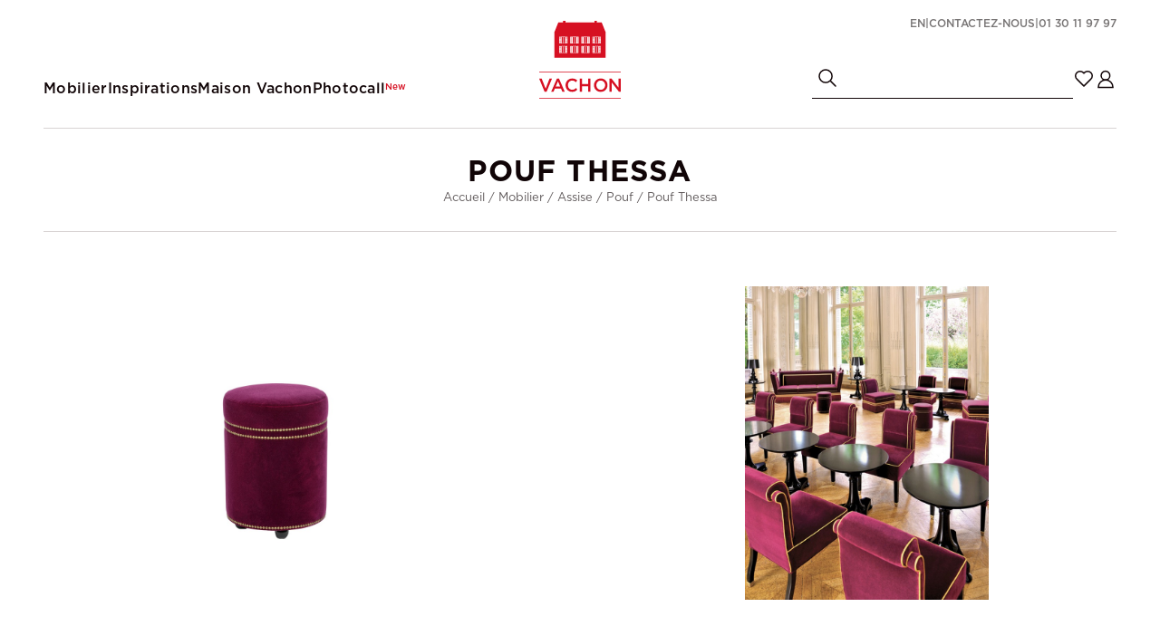

--- FILE ---
content_type: text/html; charset=UTF-8
request_url: https://www.vachon-decoration.com/location-mobilier/pouf-12/pouf-thessa-826
body_size: 5419
content:
<!DOCTYPE html>
<html xmlns="http://www.w3.org/1999/xhtml" lang="fr-FR">
<head>
<meta charset="UTF-8" />
<title>Pouf Thessa - Vachon Décoration</title>
<meta name="viewport" content="width=device-width, initial-scale=1" />
<meta name="description" content="Découvrez nos produits design et contemporains de la catégorie Pouf Thessa à louer pour vos événements" />
<meta name="robots" content="index, follow" />
<link rel="canonical" href="https://www.vachon-decoration.com/location-mobilier/pouf-12/pouf-thessa-826" />
<link rel="alternate" href="https://www.vachon-decoration.com/location-mobilier/pouf-12/pouf-thessa-826" hreflang="fr" />
<link rel="alternate" href="https://www.vachon-decoration.com/en/furniture-rental/ottoman-12/thessa-ottoman-826" hreflang="en" />
<link rel="icon" href="https://www.vachon-decoration.com/favicon.png" type="image/png" />
<link href="https://www.vachon-decoration.com/assets/css/vachon.min.1762523387.css" media="all" type="text/css" rel="stylesheet" />
<script src="https://www.vachon-decoration.com/assets/js/lib/require-jquery-1.9.1.min.js" defer data-main="https://www.vachon-decoration.com/assets/js/vachon.min.1762523387.js" data-root="https://www.vachon-decoration.com/" data-tk="prYJpwRDj78MZDaBYresID8V9cPqte0KgTaNWjWH"></script>
<link rel="preload" as="image" href="https://www.vachon-decoration.com/assets/img/ui/icons/heart.svg">
<link rel="preload" as="image" href="https://www.vachon-decoration.com/assets/img/ui/icons/heart-filled.svg">
<script>
  dataLayer = [{"event":"pageview","page_path":"https:\/\/www.vachon-decoration.com\/location-mobilier\/pouf-12\/pouf-thessa-826","page_title":"Produit Pouf Thessa","language":"fr","user_type":"visitor"}];
</script>
<!-- Google Tag Manager -->
<script>
  window.dataLayer = window.dataLayer || [];
  (function(w,d,s,l,i){w[l]=w[l]||[];w[l].push({'gtm.start':new Date().getTime(),event:'gtm.js'});var f=d.getElementsByTagName(s)[0],j=d.createElement(s),dl=l!='dataLayer'?'&l='+l:'';j.async=true;j.src='https://www.googletagmanager.com/gtm.js?id='+i+dl;f.parentNode.insertBefore(j,f);})(window,document,'script','dataLayer','GTM-MTWG2TGW');
</script>
<!-- End Google Tag Manager -->
<!-- Matomo -->
<script>
  var _paq = window._paq = window._paq || [];
  _paq.push(["setEcommerceView","PF073","Pouf Thessa","Pouf",95]);
  /* tracker methods like "setCustomDimension" should be called before "trackPageView" */
  _paq.push(['trackPageView']);
  _paq.push(['enableLinkTracking']);
  (function() {
  var u="https://glevents.matomo.cloud/";
  _paq.push(['setTrackerUrl', u+'matomo.php']);
  _paq.push(['setSiteId', '162']);
  var d=document, g=d.createElement('script'), s=d.getElementsByTagName('script')[0];
  g.async=true; g.src='https://cdn.matomo.cloud/glevents.matomo.cloud/matomo.js'; s.parentNode.insertBefore(g,s);
  })();
</script>
<!-- End Matomo Code -->
<!-- Meta Pixel Code -->
<script>
  !function(f,b,e,v,n,t,s){
  if(f.fbq)return;n=f.fbq=function(){n.callMethod?n.callMethod.apply(n,arguments):n.queue.push(arguments)};
  if(!f._fbq)f._fbq=n;n.push=n;n.loaded=!0;n.version='2.0';
  n.queue=[];t=b.createElement(e);t.async=!0;
  t.src=v;s=b.getElementsByTagName(e)[0];
  s.parentNode.insertBefore(t,s)
  }(window, document,'script','https://connect.facebook.net/en_US/fbevents.js');
  fbq('init', '1171926584663499');
  fbq('track', 'PageView');
</script>
<script defer>if(typeof fbq !== "undefined") {
      fbq("track", "ViewContent", {"content_ids":["PF073"],"content_type":"product","availability_circle_origin":{"latitude":48.972801,"longitude":2.4008},"availability_circle_radius":600,"availability_circle_radius_unit":"km"});
    }</script>
<script type="application/ld+json">{
    "@context": "http:\/\/schema.org",
    "@type": "Product",
    "productID": "PF073",
    "name": "Pouf Thessa",
    "description": "",
    "url": "https:\/\/www.vachon-decoration.com\/location-mobilier\/pouf-12\/pouf-thessa-826",
    "image": "https:\/\/www.vachon-decoration.com\/data\/product_pictures\/5\/6\/826\/pictures\/pf073-pouf-thessa-1.JPG",
    "sku": "PF073",
    "brand": "",
    "offers": {
        "@type": "Offer",
        "price": 95,
        "priceCurrency": "EUR",
        "availability": "http:\/\/schema.org\/InStock"
    }
}</script>
</head>
<body>
<!-- Google Tag Manager (noscript) -->
<noscript><iframe src="https://www.googletagmanager.com/ns.html?id=GTM-MTWG2TGW" height="0" width="0" style="display:none;visibility:hidden"></iframe></noscript>
<!-- End Google Tag Manager (noscript) -->
<header>
  <div class="main_nav">
    <nav class="primary_nav">
      <span class="h6" data-target="sub_mobilier">Mobilier</span>
      <span class="h6" data-target="sub_inspirations">Inspirations</span>
      <span class="h6" data-target="sub_vachon">Maison Vachon</span>
      <a href="https://www.vachon-decoration.com/photocall" class="h6">Photocall<sup class="red">New</sup></a>
    </nav>
    <a href="https://www.vachon-decoration.com/" class="logo" aria-label="Page d&#039;accueil Vachon"><img src="https://www.vachon-decoration.com/assets/img/ui/logo.svg" width="115" height="110" loading="eager" fetchpriority="high" alt="Vachon" /></a>
    <div class="secondary_nav">
      <div>
        <div class="sub_nav">
          <a href="https://www.vachon-decoration.com/en/furniture-rental/ottoman-12/thessa-ottoman-826" class="small" lang="en" hreflang="en">EN</a> |
          <a href="https://www.vachon-decoration.com/contact">Contactez-nous</a> |
          <a href="tel:+33130119797">01 30 11 97 97</a>
        </div>
      </div>
      <div>
        <form class="search_form" method="get" action="https://www.vachon-decoration.com/location-mobilier/recherche" accept-charset="UTF-8">
          <button type="submit"><img src="https://www.vachon-decoration.com/assets/img/ui/icons/search.svg" width="24" height="24" loading="eager" fetchpriority="high" alt="Rechercher" /></button>
          <input aria-label="Champ de recherche" required type="text" name="q" />
        </form>
        <div class="icons_nav">
          <a href="https://www.vachon-decoration.com/ma-selection" class="cart_link" aria-label="Ma sélection contient 0 éléments"><sup> </sup></a>
          <a href="https://www.vachon-decoration.com/mon-compte/connexion" class="user_link" aria-label="Mon compte"></a>
        </div>
      </div>
    </div>
  </div>
  <div class="mobile_nav">
    <div class="burger"></div>
    <a href="https://www.vachon-decoration.com/" class="logo" aria-label="Page d&#039;accueil Vachon"><img src="https://www.vachon-decoration.com/assets/img/ui/logo.svg" width="115" height="110" loading="eager" fetchpriority="high" alt="Vachon" /></a>
    <div class="icons_nav">
      <span class="search_icon" aria-label="Recherche"><img src="https://www.vachon-decoration.com/assets/img/ui/icons/search.svg" width="24" height="24" loading="eager" fetchpriority="high" alt="Rechercher" /></span>
      <a href="https://www.vachon-decoration.com/ma-selection" class="cart_link" aria-label="Ma sélection contient 0 éléments"><sup> </sup></a>
    </div>
  </div>
  <div class="mobile_search_form">
    <form class="search_form" method="get" action="https://www.vachon-decoration.com/location-mobilier/recherche" accept-charset="UTF-8">
      <button type="submit"><img src="https://www.vachon-decoration.com/assets/img/ui/icons/search.svg" width="24" height="24" loading="eager" fetchpriority="high" alt="Rechercher" /></button>
      <input aria-label="Champ de recherche" required type="text" name="q" />
    </form>
    <span class="close_mobile_search_form" aria-label="Fermer la recherche"><img src="https://www.vachon-decoration.com/assets/img/ui/icons/close.svg" width="24" height="24" loading="eager" fetchpriority="high" alt="Fermer la recherche" /></span>
  </div>
  <div class="drawer_menu">
    <div class="drawer_menu_wrapper">
      <div class="categories">
        <p class="h5" data-target="sub_mobilier">Mobilier</p>
        <p class="h5" data-target="sub_inspirations">Inspirations</p>
        <p class="h5" data-target="sub_vachon">Maison Vachon</p>
        <a href="https://www.vachon-decoration.com/photocall" class="h5">Photocall<sup class="red">New</sup></a>
      </div>
      <div class="icons_nav">
        <a href="https://www.vachon-decoration.com/ma-selection" class="cart_link" aria-label="Ma sélection contient 0 éléments"><sup> </sup></a>
        <a href="https://www.vachon-decoration.com/mon-compte/connexion" class="user_link" aria-label="Mon compte"></a>
      </div>
    </div>
    <div class="menu_footer">
      <div class="mobile_rs">
        <a href="https://www.instagram.com/lamaisonvachon/" aria-label="Compte Instagram de Vachon" target="_blank" rel="noopener"><img src="https://www.vachon-decoration.com/assets/img/ui/icons/instagram.svg" width="32" height="32" loading="lazy" fetchpriority="auto" alt="Compte Instagram de Vachon" /></a>
        <a href="https://www.linkedin.com/company/la-maison-vachon/" aria-label="Compte LinkedIn de Vachon" target="_blank" rel="noopener"><img src="https://www.vachon-decoration.com/assets/img/ui/icons/linkedin.svg" width="32" height="32" loading="lazy" fetchpriority="auto" alt="Compte LinkedIn de Vachon" /></a>
        <a href="https://www.facebook.com/lamaisonvachon" aria-label="Compte Facebook de Vachon" target="_blank" rel="noopener"><img src="https://www.vachon-decoration.com/assets/img/ui/icons/facebook.svg" width="32" height="32" loading="lazy" fetchpriority="auto" alt="Compte Facebook de Vachon" /></a>
      </div>
      <div class="sub_nav">
        <a href="#">Contactez-nous</a> |
        <a href="tel:+33130119797">01 30 11 97 97</a> |
        <a href="https://www.vachon-decoration.com/en/furniture-rental/ottoman-12/thessa-ottoman-826" class="small" lang="en" hreflang="en">EN</a>
      </div>
    </div>
  </div>
  <div class="sub_menus_wrapper">
    <nav class="sub_menu" id="sub_mobilier">
      <span class="back_to_menu h7">Menu</span>
      <p class="sub_menu_title h4 mobile_display">Mobilier</p>
      <div>
        <a href="https://www.vachon-decoration.com/location-mobilier/assise-2" class="h5">Assise</a>
        <ul>
          <li><a href="https://www.vachon-decoration.com/location-mobilier/banc-3">Banc</a></li>
          <li><a href="https://www.vachon-decoration.com/location-mobilier/canape-4">Canapé</a></li>
          <li><a href="https://www.vachon-decoration.com/location-mobilier/chaise-5">Chaise</a></li>
          <li><a href="https://www.vachon-decoration.com/location-mobilier/chauffeuse-6">Chauffeuse</a></li>
          <li><a href="https://www.vachon-decoration.com/location-mobilier/fauteuil-7">Fauteuil</a></li>
          <li><a href="https://www.vachon-decoration.com/location-mobilier/fauteuil-de-bureau-9">Fauteuil de bureau</a></li>
          <li><a href="https://www.vachon-decoration.com/location-mobilier/meridienne-11">Méridienne</a></li>
          <li><a href="https://www.vachon-decoration.com/location-mobilier/pouf-12">Pouf</a></li>
          <li><a href="https://www.vachon-decoration.com/location-mobilier/tabouret-13">Tabouret</a></li>
        </ul>
      </div>
      <div>
        <a href="https://www.vachon-decoration.com/location-mobilier/table-bureau-14" class="h5">Table & bureau</a>
        <ul>
          <li><a href="https://www.vachon-decoration.com/location-mobilier/bar-comptoir-15">Bar & comptoir</a></li>
          <li><a href="https://www.vachon-decoration.com/location-mobilier/bout-de-canape-16">Bout de canapé</a></li>
          <li><a href="https://www.vachon-decoration.com/location-mobilier/bureau-17">Bureau</a></li>
          <li><a href="https://www.vachon-decoration.com/location-mobilier/console-18">Console</a></li>
          <li><a href="https://www.vachon-decoration.com/location-mobilier/gueridon-19">Guéridon</a></li>
          <li><a href="https://www.vachon-decoration.com/location-mobilier/mange-debout-20">Mange-debout</a></li>
          <li><a href="https://www.vachon-decoration.com/location-mobilier/stele-21">Stèle</a></li>
          <li><a href="https://www.vachon-decoration.com/location-mobilier/table-22">Table</a></li>
          <li><a href="https://www.vachon-decoration.com/location-mobilier/table-basse-23">Table basse</a></li>
        </ul>
      </div>
      <div>
        <a href="https://www.vachon-decoration.com/location-mobilier/rangement-26" class="h5">Rangement</a>
        <ul>
          <li><a href="https://www.vachon-decoration.com/location-mobilier/commode-27">Commode</a></li>
          <li><a href="https://www.vachon-decoration.com/location-mobilier/etagere-et-bibliotheque-28">Étagère et bibliothèque</a></li>
          <li><a href="https://www.vachon-decoration.com/location-mobilier/meuble-de-rangement-29">Meuble de rangement</a></li>
        </ul>
      </div>
      <div>
        <a href="https://www.vachon-decoration.com/location-mobilier/luminaire-30" class="h5">Luminaire</a>
        <ul>
          <li><a href="https://www.vachon-decoration.com/location-mobilier/applique-31">Applique</a></li>
          <li><a href="https://www.vachon-decoration.com/location-mobilier/lampadaire-32">Lampadaire</a></li>
          <li><a href="https://www.vachon-decoration.com/location-mobilier/lampe-33">Lampe</a></li>
          <li><a href="https://www.vachon-decoration.com/location-mobilier/suspension-34">Suspension</a></li>
        </ul>
      </div>
      <div>
        <a href="https://www.vachon-decoration.com/location-mobilier/accessoire-deco-35" class="h5">Accessoire déco</a>
        <ul>
          <li><a href="https://www.vachon-decoration.com/location-mobilier/objet-deco-36">Objet déco</a></li>
          <li><a href="https://www.vachon-decoration.com/location-mobilier/accessoire-37">Accessoire</a></li>
          <li><a href="https://www.vachon-decoration.com/location-mobilier/paravent-39">Paravent</a></li>
          <li><a href="https://www.vachon-decoration.com/location-mobilier/separation-40">Séparation</a></li>
          <li><a href="https://www.vachon-decoration.com/location-mobilier/tableau-photo-41">Tableau & photo</a></li>
          <li><a href="https://www.vachon-decoration.com/location-mobilier/tapis-42">Tapis</a></li>
          <li><a href="https://www.vachon-decoration.com/location-mobilier/coussin-43">Coussin</a></li>
          <li><a href="https://www.vachon-decoration.com/location-mobilier/frigo-smeg-44">Frigo SMEG</a></li>
        </ul>
      </div>
      <div class="sub_menu_last">
        <div><a href="https://www.vachon-decoration.com/location-mobilier/nouveautes" class="h5">Nouveautés</a></div>
        <div><a href="https://www.vachon-decoration.com/location-mobilier/eco-design" class="h5">Eco-design</a></div>
        <div><a href="https://www.vachon-decoration.com/location-mobilier/personnalisables" class="h5">Personnalisables</a></div>
        <div><a href="https://www.vachon-decoration.com/location-mobilier/icones" class="h5">Icônes</a></div>
        <div><a href="https://www.vachon-decoration.com/location-mobilier/outdoor" class="h5">Outdoor</a></div>
        <div><a href="https://www.vachon-decoration.com/location-mobilier/master-piece" class="h5">Master piece</a></div>
        <div><a href="https://www.vachon-decoration.com/location-mobilier/mobilier-1" class="btn">Tout le mobilier</a></div>
      </div>
    </nav>
    <nav class="sub_menu" id="sub_inspirations">
      <span class="back_to_menu h7">Menu</span>
      <p class="sub_menu_title h4 mobile_display">Inspirations</p>
      <div>
        <div>
          <div><img src="https://www.vachon-decoration.com/assets/img/ui/menu/inspirations/espaces.jpg" width="608" height="250" alt="Inspirations, espaces" /></div>
          <div>
            <p class="h5">Espaces</p>
            <ul>
              <li><a href="https://www.vachon-decoration.com/inspirations/espace/restaurant-1">Restaurant</a></li>
              <li><a href="https://www.vachon-decoration.com/inspirations/espace/lounge-2">Lounge</a></li>
              <li><a href="https://www.vachon-decoration.com/inspirations/espace/bureau-3">Bureau</a></li>
              <li><a href="https://www.vachon-decoration.com/inspirations/espace/pleniere-4">Plénière</a></li>
              <li><a href="https://www.vachon-decoration.com/inspirations/espace/outdoor-5">Outdoor</a></li>
              <li><a href="https://www.vachon-decoration.com/inspirations/espace/presse-6">Presse</a></li>
              <li><a href="https://www.vachon-decoration.com/inspirations/espace/scene-7">Scène</a></li>
              <li><a href="https://www.vachon-decoration.com/inspirations/espace/woaw-15">Woaw !</a></li>
            </ul>
          </div>
        </div>
        <div>
          <div><img src="https://www.vachon-decoration.com/assets/img/ui/menu/inspirations/univers.jpg" width="608" height="250" alt="Inspirations, univers" /></div>
          <div>
            <p class="h5">Univers</p>
            <ul>
              <li><a href="https://www.vachon-decoration.com/inspirations/univers/annees-50-8">Années 50</a></li>
              <li><a href="https://www.vachon-decoration.com/inspirations/univers/annees-70-9">Années 70</a></li>
              <li><a href="https://www.vachon-decoration.com/inspirations/univers/bistrot-10">Bistrot</a></li>
              <li><a href="https://www.vachon-decoration.com/inspirations/univers/cocooning-11">Cocooning</a></li>
              <li><a href="https://www.vachon-decoration.com/inspirations/univers/industriel-12">Industriel</a></li>
              <li><a href="https://www.vachon-decoration.com/inspirations/univers/paris-13">Paris</a></li>
              <li><a href="https://www.vachon-decoration.com/inspirations/univers/scandinave-16">Scandinave</a></li>
              <li><a href="https://www.vachon-decoration.com/inspirations/univers/sur-mesure-14">Sur-mesure</a></li>
              <li><a href="https://www.vachon-decoration.com/inspirations/univers/baroque-17">Baroque</a></li>
              <li><a href="https://www.vachon-decoration.com/inspirations/univers/lumiere-sur-18">Lumière sur</a></li>
            </ul>
          </div>
        </div>
      </div>
    </nav>
    <nav class="sub_menu" id="sub_vachon">
      <span class="back_to_menu h7">Menu</span>
      <p class="sub_menu_title h4 mobile_display">Maison Vachon</p>
      <div>
        <a href="https://www.vachon-decoration.com/qui-sommes-nous" class="h5">
          <div><img src="https://www.vachon-decoration.com/assets/img/ui/menu/vachon/about.jpg" width="182" height="280" alt="Vachon, qui sommes-nous ?" /></div> Qui sommes-nous
        </a>
        <a href="https://www.vachon-decoration.com/equipe" class="h5">
          <div><img src="https://www.vachon-decoration.com/assets/img/ui/menu/vachon/equipe.jpg" width="182" height="280" alt="Vachon, l&#039;équipe" /></div> L&#039;équipe
        </a>
        <a href="https://www.vachon-decoration.com/le-studio" class="h5">
          <div><img src="https://www.vachon-decoration.com/assets/img/ui/menu/vachon/studio.jpg" width="182" height="280" alt="Vachon, le studio" /></div> Le studio
        </a>
        <a href="https://www.vachon-decoration.com/infos-utiles" class="h5">
          <div><img src="https://www.vachon-decoration.com/assets/img/ui/menu/vachon/infos.jpg" width="182" height="280" alt="Vachon, infos utiles" /></div> Infos utiles
        </a>
        <a href="https://www.vachon-decoration.com/contact" class="h5">
          <div><img src="https://www.vachon-decoration.com/assets/img/ui/menu/vachon/contacts.jpg" width="182" height="280" alt="Vachon, contacts" /></div> Contacts
        </a>
      </div>
    </nav>
    <nav class="sub_menu mobile_display" id="mobile_other_elements">
      <p class="sub_menu_title h4 mobile_display">Navigation</p>
      <div>
        <ul>
          <li><a href="https://www.vachon-decoration.com/ma-selection" class="h5">Ma sélection</a></li>
          <li><a href="https://www.vachon-decoration.com/mon-compte/connexion" class="h5">Mon compte</a></li>
          <li><a href="https://www.vachon-decoration.com/en/furniture-rental/ottoman-12/thessa-ottoman-826" class="h5" lang="en" hreflang="en">EN</a></li>
        </ul>
      </div>
    </nav>
  </div>
</header>
<main>
  <div class="main_heading wrap_full_screen center">
    <div>
      <h1>Pouf Thessa</h1>
      <p>
        <a href="https://www.vachon-decoration.com/">Accueil</a> /
        <a href="https://www.vachon-decoration.com/location-mobilier/mobilier-1">Mobilier</a> /
        <a href="https://www.vachon-decoration.com/location-mobilier/assise-2">Assise</a> /
        <a href="https://www.vachon-decoration.com/location-mobilier/pouf-12">Pouf</a> /
        <a href="https://www.vachon-decoration.com/location-mobilier/pouf-12/pouf-thessa-826">Pouf Thessa</a>
      </p>
    </div>
  </div>
  <div class="wrap_full_screen"></div>
  <div class="slider_product_pdp">
    <div class="swiper">
      <div class="swiper-wrapper">
        <div class="swiper-slide">
          <a href="#" class="slider_item"><img src="https://www.vachon-decoration.com/data/product_pictures/5/6/826/pictures/pf073-pouf-thessa-1.JPG" width="0" height="0" loading="eager" fetchpriority="high" alt="Location-pouf-thessa-1" /></a>
        </div>
        <div class="swiper-slide">
          <a href="#" class="slider_item"><img src="https://www.vachon-decoration.com/data/product_pictures/5/6/826/pictures/pf073-pouf-thessa-2.1710943159.jpg" width="0" height="0" loading="eager" fetchpriority="high" alt="Location-pouf-thessa-2" /></a>
        </div>
      </div>
    </div>
    <div class="swiper-pagination"></div>
  </div>
  <div class="wrap">
    <div class="product_wrapper">
      <div class="product_infos">
        <div class="product_infos_content">
          <div class="product_infos_content_wrapper">
            <div class="infos_table">
              <div class="h7">Référence <hr /> PF073</div>
              <div class="h7">Location <hr /> 95 € HT</div>
            </div>
          </div>
          <div class="product_infos_content_wrapper">
            <h2 class="h3">Détails &amp; caractéristiques</h2>
            <div class="infos_table"></div>
            <div class="infos_table"><div class="h7">Stock <hr /> 10</div></div>
            <div class="infos_table">
              <div class="h7">Hauteur <hr /> 51 cm</div>
              <div class="h7">Diamètre <hr /> 36 cm</div>
            </div>
          </div>
          <div>
            <div class="product_info_description"><p></p></div>
          </div>
        </div>
        <div class="product_infos_img">
          <div class="product_infos_cta_wrapper">
            <form id="product_form" method="post" action="https://www.vachon-decoration.com/add_to_cart" accept-charset="UTF-8">
              <input type="hidden" name="id" value="826" />
              <button class="btn btn_red full_width">Ajouter à la sélection</button>
              <input type="hidden" name="csrf_token" value="prYJpwRDj78MZDaBYresID8V9cPqte0KgTaNWjWH" />
            </form>
            <span class="btn full_width" data-modal="https://www.vachon-decoration.com/modals/login" data-product="826" data-case="product_3d_file">Télécharger le fichier 3D</span>
          </div>
          <img src="https://www.vachon-decoration.com/data/products_schemas/5/6/826/schema-pouf-thessa.1710945064.jpg" loading="lazy" fetchpriority="auto" alt="Schéma du produit Pouf Thessa" />
        </div>
      </div>
    </div>
  </div>
  <div class="product_added_wrapper">
    <div class="product_added">
      <div>
        <div>
          <img src="https://www.vachon-decoration.com/assets/img/ui/icons/heart-filled.svg" width="24" height="24" alt="Produit ajouté au panier" />
          <p>Ajouté au panier !</p>
        </div>
      </div>
    </div>
  </div>
</main>
<footer>
  <nav class="main_footer">
    <div>
      <a href="https://www.vachon-decoration.com/location-mobilier/mobilier-1" class="h5">Mobilier</a>
      <ul>
        <li><a href="https://www.vachon-decoration.com/location-mobilier/assise-2">Assise</a></li>
        <li><a href="https://www.vachon-decoration.com/location-mobilier/table-bureau-14">Table & bureau</a></li>
        <li><a href="https://www.vachon-decoration.com/location-mobilier/rangement-26">Rangement</a></li>
        <li><a href="https://www.vachon-decoration.com/location-mobilier/luminaire-30">Luminaire</a></li>
        <li><a href="https://www.vachon-decoration.com/location-mobilier/accessoire-deco-35">Accessoire déco</a></li>
      </ul>
    </div>
    <div>
      <a href="#" class="h5">Inspirations espaces</a>
      <ul>
        <li><a href="https://www.vachon-decoration.com/inspirations/espace/restaurant-1">Restaurant</a></li>
        <li><a href="https://www.vachon-decoration.com/inspirations/espace/lounge-2">Lounge</a></li>
        <li><a href="https://www.vachon-decoration.com/inspirations/espace/bureau-3">Bureau</a></li>
        <li><a href="https://www.vachon-decoration.com/inspirations/espace/pleniere-4">Plénière</a></li>
        <li><a href="https://www.vachon-decoration.com/inspirations/espace/outdoor-5">Outdoor</a></li>
        <li><a href="https://www.vachon-decoration.com/inspirations/espace/presse-6">Presse</a></li>
      </ul>
    </div>
    <div>
      <a href="#" class="h5">Inspirations univers</a>
      <ul>
        <li><a href="https://www.vachon-decoration.com/inspirations/univers/annees-50-8">Années 50</a></li>
        <li><a href="https://www.vachon-decoration.com/inspirations/univers/annees-70-9">Années 70</a></li>
        <li><a href="https://www.vachon-decoration.com/inspirations/univers/bistrot-10">Bistrot</a></li>
        <li><a href="https://www.vachon-decoration.com/inspirations/univers/cocooning-11">Cocooning</a></li>
        <li><a href="https://www.vachon-decoration.com/inspirations/univers/industriel-12">Industriel</a></li>
        <li><a href="https://www.vachon-decoration.com/inspirations/univers/paris-13">Paris</a></li>
      </ul>
    </div>
    <div>
      <a href="#" class="h5">La maison Vachon</a>
      <ul>
        <li><a href="https://www.vachon-decoration.com/qui-sommes-nous">Qui sommes-nous ?</a></li>
        <li><a href="https://www.vachon-decoration.com/equipe">L&#039;équipe</a></li>
        <li><a href="https://www.vachon-decoration.com/le-studio">Le studio</a></li>
        <li><a href="https://www.vachon-decoration.com/infos-utiles">Infos Utiles</a></li>
        <li><a href="https://www.vachon-decoration.com/contact">Contact</a></li>
      </ul>
    </div>
  </nav>
  <div class="footer_baseline">
    <a href="https://www.vachon-decoration.com/" aria-label="Page d&#039;accueil Vachon"><img src="https://www.vachon-decoration.com/assets/img/ui/logo.svg" width="115" height="110" loading="lazy" fetchpriority="auto" alt="Vachon" /></a>
    <p>Vente et location de mobilier design, vente de meubles contemporains de seconde main,<br /> création de décors, agencement d&#039;espaces évènementiels et pérennes à Paris,<br /> partout en France et en Europe</p>
    <p>Filiale du groupe <span class="red">GL events</span></p>
    <div class="footer_icons">
      <a href="https://www.instagram.com/lamaisonvachon/" aria-label="Compte Instagram de Vachon" target="_blank" rel="noopener"><img src="https://www.vachon-decoration.com/assets/img/ui/icons/instagram.svg" width="32" height="32" loading="lazy" fetchpriority="auto" alt="Compte Instagram de Vachon" /></a>
      <a href="https://www.linkedin.com/company/la-maison-vachon/" aria-label="Compte LinkedIn de Vachon" target="_blank" rel="noopener"><img src="https://www.vachon-decoration.com/assets/img/ui/icons/linkedin.svg" width="32" height="32" loading="lazy" fetchpriority="auto" alt="Compte LinkedIn de Vachon" /></a>
    </div>
    <div class="legal_links">
      <a href="https://www.vachon-decoration.com/mentions-legales">Mentions légales</a>
      <a href="https://www.vachon-decoration.com/conditions-generales-d-utilisation">CGU</a>
      <a href="https://www.vachon-decoration.com/politique-de-confidentialite">Politique de confidentialité</a>
      <a href="https://www.vachon-decoration.com/gestion-des-cookies">Gestion des cookies</a>
      <a href="https://www.gl-events.com/fr/ethique-conformite">Éthique et conformité</a>
    </div>
  </div>
</footer>
<noscript><img height="1" width="1" style="display:none" src="https://www.facebook.com/tr?id=1171926584663499&ev=PageView&noscript=1" /></noscript>
</body>
</html>


--- FILE ---
content_type: text/css
request_url: https://www.vachon-decoration.com/assets/css/vachon.min.1762523387.css
body_size: 24788
content:
@charset "UTF-8";@font-face{font-family:"Gotham";src:url("../fonts/gotham-book.woff2") format("woff2"),url("../fonts/gotham-book.woff") format("woff");font-weight:400;font-display:swap}@font-face{font-family:"Gotham";src:url("../fonts/gotham-medium.woff2") format("woff2"),url("../fonts/gotham-medium.woff") format("woff");font-weight:500;font-display:swap}@font-face{font-family:"Gotham";src:url("../fonts/gotham-bold.woff2") format("woff2"),url("../fonts/gotham-bold.woff") format("woff");font-weight:700;font-display:swap}html,body,div,span,object,iframe,h1,h2,h3,h4,h5,h6,p,blockquote,pre,abbr,address,cite,code,del,dfn,em,img,ins,kbd,q,samp,small,strong,sub,sup,var,b,i,dl,dt,dd,ol,ul,li,fieldset,form,label,legend,table,caption,tbody,tfoot,thead,tr,th,td,article,aside,canvas,details,figcaption,figure,footer,header,hgroup,menu,nav,section,summary,time,mark,audio,video{margin:0;padding:0;border:0;outline:0;font-size:100%;vertical-align:baseline;background:transparent}body{line-height:1}article,aside,details,figcaption,figure,footer,header,hgroup,menu,nav,section{display:block}nav ul{list-style:none}blockquote,q{quotes:none}blockquote:before,blockquote:after,q:before,q:after{content:none}a{margin:0;padding:0;font-size:100%;vertical-align:baseline;background:transparent}ins{background-color:#ff9;color:#000;text-decoration:none}mark{background-color:#ff9;color:#000;font-style:italic;font-weight:bold}del{text-decoration:line-through}abbr[title],dfn[title]{border-bottom:1px dotted;cursor:help}table{border-collapse:collapse;border-spacing:0}hr{display:block;height:1px;border:0;border-top:1px solid #ccc;margin:1em 0;padding:0}input,select{vertical-align:middle}h1,.h1{font-family:"Gotham",sans-serif;font-size:32px;font-weight:700;line-height:120%;letter-spacing:1.2px;text-transform:uppercase}h1 span,.h1 span{color:#d61022}h2,.h2{font-family:"Gotham",sans-serif;font-size:32px;font-weight:500;line-height:140%;letter-spacing:1.28px;text-transform:uppercase}h3,.h3{font-family:"Gotham",sans-serif;font-size:24px;font-weight:500;line-height:140%;letter-spacing:.96px;text-transform:uppercase}h4,.h4{font-family:"Gotham",sans-serif;font-size:18px;font-weight:500;line-height:140%;letter-spacing:.72px;text-transform:uppercase}h5,.h5{font-family:"Gotham",sans-serif;font-size:15px;font-weight:700;line-height:150%;letter-spacing:.8px;text-transform:uppercase}h6,.h6{text-transform:none;font-family:"Gotham",sans-serif;font-size:16px;font-weight:500;line-height:140%;letter-spacing:.32px}h7,.h7{text-transform:none;font-family:"Gotham",sans-serif;font-size:13px;font-weight:500;line-height:140%;letter-spacing:.32px}p,ul,li,.body_text{font-size:13px;font-weight:400;line-height:150%;text-transform:none}.xlarge_text{font-size:22px;font-weight:400;line-height:190%;text-transform:none}.large_text,.collection_content p,.classic_content p,.classic_content ul{font-size:18px;font-weight:400;line-height:150%;text-transform:none}.small_text{font-size:14px;font-weight:400;line-height:140%;text-transform:none}.main_heading{border-bottom:1px solid #d8d3d3;padding:28px 0;margin:0 0 28px;display:flex;flex-direction:column;gap:28px}.main_heading>div{display:flex;flex-direction:column;align-items:center;gap:4px}.main_heading>div>p.description{color:#31292a;max-width:625px}.main_heading p{color:#5f595a}.main_heading a{text-decoration:none}.main_heading a:hover{color:#d61022}@media only screen and (max-width:767px){.main_heading{padding:24px 0;margin-bottom:24px;gap:24px}}.with_border{display:flex;align-items:center;justify-content:center;gap:72px;margin:0 0 64px 0;text-align:center}.with_border::before,.with_border::after{content:"";display:block;flex-grow:1;height:1px;background:#110507}.with_border *{text-align:center}.with_border span{display:block;color:#5f595a}@media only screen and (max-width:767px){.with_border{flex-direction:column;gap:24px;text-align:left;margin:0 0 24px 0}.with_border::before,.with_border::after{width:100%}.with_border *{text-align:left}}.btn{font-family:"Gotham",sans-serif;font-size:16px;font-weight:500;line-height:140%;letter-spacing:.32px;display:inline-block;padding:16px 32px;font-size:16px;font-weight:500;line-height:140%;letter-spacing:.32px;text-decoration:none;border:2px solid #110507;text-align:center;color:#110507 !important;cursor:pointer;background:transparent;transition:background 100ms ease-in}.btn:hover{background:#f6f6f6;color:#110507 !important}.btn.fixed_size{width:345px}.btn.full_width{width:100%}.btn.over-img{color:#fff !important;border:2px solid #fff;background:linear-gradient(0,rgba(0,0,0,0.4) 0,rgba(0,0,0,0.4) 100%),radial-gradient(50% 50% at 50% 50%,rgba(0,0,0,0.4) 0,rgba(0,0,0,0) 100%)}.btn.over-img:hover{color:#fff !important;background:linear-gradient(0,rgba(0,0,0,0.6) 0,rgba(0,0,0,0.6) 100%),radial-gradient(50% 50% at 50% 50%,rgba(0,0,0,0.4) 0,rgba(0,0,0,0) 100%)}.btn.btn_red{color:#fff !important;border:2px solid #d61022;background:#d61022}.btn.btn_red:hover{border:2px solid #b10111;background:#b10111}.btn.disabled{opacity:.5;cursor:not-allowed}.product_added_wrapper{position:absolute;top:20px;right:0;height:100%;pointer-events:none;z-index:10001}.product_added_wrapper .product_added{position:sticky;top:20px;display:flex;flex-direction:column;gap:24px}.product_added_wrapper .product_added>div{display:none}.product_added_wrapper .product_added>div>div{display:flex;padding:16px 24px;margin-right:96px;justify-content:center;align-items:center;gap:17px;background:#fff;box-shadow:0 6px 34px -10px rgba(16,4,5,0.2)}.classic_content_wrapper{padding-block:64px}.classic_content_wrapper.border_top_bottom{padding-block:0 !important;margin-block:64px;border-block:1px solid #d8d3d3}.classic_content_wrapper.border_bottom{padding-block:0 !important;margin-block:64px;border-bottom:1px solid #d8d3d3}@media only screen and (max-width:767px){.classic_content_wrapper{padding-block:48px}.classic_content_wrapper.border_bottom{margin-block:48px}}.classic_content{display:flex;flex-direction:column;gap:32px;padding-block:72px}@media only screen and (max-width:767px){.classic_content{padding-block:64px}}.center{text-align:center !important}.left{text-align:left !important}.right{text-align:right !important}.block_center{margin-left:auto !important;margin-right:auto !important}.ratio_1_1{aspect-ratio:1/1}.ratio_16_9{aspect-ratio:16/9}.ratio_18_19{aspect-ratio:18/19}.ratio_15_11{aspect-ratio:15/11}.p_top_24{padding-top:24px}.gap_16{gap:16px !important}.gap_32{gap:32px !important}.gap_48{gap:48px !important}.gap_64{gap:64px !important}.gap_72{gap:72px !important}.gap_96{gap:96px !important}@media only screen and (max-width:767px){.gap_48{gap:32px !important}.gap_72{gap:64px !important}.gap_96{gap:72px !important}}.graphic_highlight{display:block;position:relative;overflow:hidden;flex-grow:1}.graphic_highlight.semi{width:50%}.graphic_highlight img{width:100%;height:100%}.graphic_highlight:hover img{transform:scale(1.03)}.graphic_highlight>div{position:absolute;top:0;left:0;bottom:0;right:0;width:100%;height:100%;display:flex;flex-direction:column;justify-content:center;align-items:center;text-align:center;background:rgba(21,3,5,0.2)}.graphic_highlight>div h2{color:#fff}.graphic_highlight>div h2:not(:last-child){margin-bottom:8px}@media only screen and (max-width:767px){.graphic_highlight.semi{width:100%}.graphic_highlight img{aspect-ratio:18/25;object-fit:cover}}.multi_columns{margin-bottom:48px;display:flex;flex-direction:column;align-items:center}.multi_columns>div{display:flex;gap:24px;justify-content:space-between;align-items:center;width:100%}.multi_columns>div>*{flex-grow:1}.multi_columns.gap_48>div{gap:48px}.multi_columns .semi_columns{width:50%}.multi_columns h2,.multi_columns .h2,.multi_columns h3,.multi_columns .h3{margin:0 0 16px}.multi_columns>.btn{margin:48px 0 24px 0}.multi_columns p{margin:0 0 24px 0}.multi_columns img{width:100%;height:auto;object-fit:cover}@media only screen and (max-width:767px){.multi_columns{margin-bottom:24px}.multi_columns>div{flex-direction:column;gap:24px}.multi_columns .semi_columns{width:100%}.multi_columns>.btn{margin:24px 0 24px 0}}.toggle_view{user-select:none}.toggle_view label{display:flex !important;align-items:center;gap:16px;margin:0 !important;position:relative;cursor:pointer}.toggle_view input[type=checkbox]{position:absolute;opacity:0;height:0;width:0}.toggle_view input[type=checkbox]:checked+.toggle_component::after{left:32px}.toggle_view .toggle_component{display:block;width:48px;height:20px;background:url(../img/ui/components/toggle.svg) center center no-repeat;background-size:cover;position:relative}.toggle_view .toggle_component::after{content:"";display:block;width:12px;height:12px;background:url(../img/ui/components/toggle-dot.svg) center center no-repeat;background-size:cover;position:absolute;top:4px;left:4px;transition:left .2s ease-in-out}.range_wrapper{display:flex;flex-direction:column;gap:14px}.range_wrapper .range_limits{display:flex;justify-content:space-between;align-items:center;color:#5f595a}.range_wrapper .input_range,.range_wrapper .input_range_multi{width:calc(100% - 12px);border-radius:1px !important;height:2px !important;border:none !important;background-color:#110507 !important;margin:0 auto !important}.range_wrapper .input_range .ui-slider-handle,.range_wrapper .input_range_multi .ui-slider-handle{border-radius:50% !important;border:none !important;background-color:#110507 !important;width:12px !important;height:12px !important;margin-left:-6px !important}.range_wrapper .input_range.input_range_multi,.range_wrapper .input_range_multi.input_range_multi{background-color:#d8d3d3 !important}.range_wrapper .input_range.input_range_multi .ui-slider-range,.range_wrapper .input_range_multi.input_range_multi .ui-slider-range{background-color:#110507 !important}.range_wrapper .input_range .handle_value span,.range_wrapper .input_range .handle_value_2 span,.range_wrapper .input_range_multi .handle_value span,.range_wrapper .input_range_multi .handle_value_2 span{position:absolute;top:20px;left:50%;width:200px;margin-left:-100px;text-align:center;color:#110507}.back_to_top{position:fixed;bottom:32px;right:32px;display:none}.back_to_top>button{display:flex;padding:8px 16px;justify-content:center;align-items:center;gap:8px;background:#fff}.back_to_top>button img{width:16px;height:16px}.msg_success{display:flex;align-items:center;gap:16px;margin:24px 0;padding:16px 24px;background:#e6f4ea;color:rgb(123.75,197.25,144.75);border-radius:4px}.msg_success img{width:24px;height:24px}.msg_error{display:flex;align-items:center;gap:16px;margin:24px 0;padding:16px 24px;background:#fde8e8;color:rgb(240.76,91.24,91.24);border-radius:4px}.msg_error img{width:24px;height:24px}.grid_3{display:grid;grid-template-columns:repeat(3,1fr)}.grid_3.with_separator{padding:0 0 48px;margin:0 0 48px;border-bottom:1px solid #d8d3d3}.grid_3.with_separator:last-of-type{border-bottom:0;padding:0;margin:0}.grid_3.with_separator>div{padding:0 32px}.grid_3.with_separator>div:first-child{padding-left:0;border-right:1px solid #d8d3d3}.grid_3.with_separator>div:last-child{padding-right:0;border-left:1px solid #d8d3d3}@media only screen and (max-width:1023px){.grid_3{grid-template-columns:repeat(2,1fr)}.grid_3.with_separator{padding:0 0 32px;margin:0 0 32px;border-bottom:1px solid #d8d3d3}.grid_3.with_separator:last-of-type{border-bottom:0;padding:0;margin:0}.grid_3.with_separator>div{padding:0 32px}.grid_3.with_separator>div:first-child{padding-left:0;border-right:1px solid #d8d3d3}.grid_3.with_separator>div:last-child{padding-right:0;border-left:1px solid #d8d3d3}}@media only screen and (max-width:767px){.grid_3{grid-template-columns:1fr}.grid_3.with_separator{padding:0;margin:0;border:0}.grid_3.with_separator:last-child>div:last-child{border-bottom:0;padding:0;margin:0}.grid_3.with_separator>div{padding:0 0 32px;margin:0 0 32px;border-bottom:1px solid #d8d3d3}.grid_3.with_separator>div:first-child,.grid_3.with_separator>div:last-child{border-right:0;border-left:0}}.grid_4{display:grid;grid-template-columns:repeat(4,1fr)}@media only screen and (max-width:1160px){.grid_4{grid-template-columns:repeat(3,1fr)}}@media only screen and (max-width:767px){.grid_4{grid-template-columns:repeat(2,1fr)}}@media only screen and (max-width:480px){.grid_4{grid-template-columns:1fr}}.iframe_wrapper{width:100%;height:600px}.iframe_wrapper iframe{width:100%;height:100%;object-fit:cover}@media only screen and (max-width:767px){.iframe_wrapper{height:500px}}.img_wrapper{width:100%;height:600px}.img_wrapper img{width:100%;height:100%;object-fit:cover}@media only screen and (max-width:767px){.img_wrapper{height:500px}}.banner_with_text{position:relative;width:100%;height:700px;background:#110507;margin-block:24px}.banner_with_text img{width:100%;opacity:.5;object-fit:cover}.banner_with_text .content{position:absolute;z-index:2;top:0;left:0;width:600px;height:100%;color:#fff;padding-block:72px}.banner_with_text .content h2{margin:0 0 8px}.banner_with_text .content p{margin:0 0 48px}@media only screen and (max-width:767px){.banner_with_text{height:500px}.banner_with_text img{height:100%}.banner_with_text .content{max-width:100%;width:auto;height:auto;padding-block:64px}.banner_with_text .content p{margin:0 0 32px}}.overlay_filter{display:none;position:fixed;z-index:100;top:0;right:0;bottom:0;left:0;background:rgba(0,0,0,0.3137254902)}.overlay_team{position:fixed;display:flex;flex-direction:column;z-index:101;top:0;right:-500px;width:500px;height:100vh;background:#fff;transition:right .3s ease-in-out}.overlay_team .img_container{position:relative;width:100%;height:350px}.overlay_team .img_container img{width:100%;height:100%;object-fit:cover;object-position:top}.overlay_team .content{overflow-y:scroll;padding:48px;display:flex;flex-direction:column;gap:32px 0;flex-grow:1}.overlay_team .heading .h5{color:#a4a0a0}.overlay_team .close{display:block;position:absolute;top:24px;left:24px;width:32px;height:32px;cursor:pointer;background:url("../img/ui/icons/round-close.svg") center center no-repeat}.overlay_team .h6{margin:0 0 8px}.overlay_team.open{right:0}.form{display:flex;flex-direction:column;gap:72px;padding:72px 0 0 0}.form .form_fields{display:flex;flex-direction:column;gap:72px}.form .form_fields>div{display:flex;flex-direction:column;gap:28px}.form .form_fields>div>div{display:flex;flex-direction:column;gap:12px}.form .form_fields>div .semi_wrapper{display:flex;flex-direction:row;gap:24px}.form .form_fields>div .semi_wrapper>div{width:50%}.form .form_fields>div label{display:block;margin:0 0 12px 0}.form .form_fields>div input[type=text],.form .form_fields>div input[type=email],.form .form_fields>div input[type=tel],.form .form_fields>div input[type=password],.form .form_fields>div input[type=date]{width:100%;border:0;border-bottom:1px solid #d8d3d3;padding-bottom:8px;scroll-margin-top:200px;background:#fff;color:#110507;border-radius:0}.form .form_fields>div input[type=date]{display:block;width:calc(100% - 12px);min-width:calc(100% - 12px);text-align:left}.form .form_fields>div input[type=date]::-webkit-date-and-time-value{text-align:left}.form .form_fields>div select{appearance:none;-webkit-appearance:none;width:100%;border:0;border-bottom:1px solid #d8d3d3;padding-bottom:8px;scroll-margin-top:200px;background:#fff;color:#110507;border-radius:0}.form .form_fields>div textarea{width:100%;border:1px solid #d8d3d3;height:100px;padding:16px;scroll-margin-top:200px;border-radius:0}.form .form_fields>div *::placeholder{color:#a4a0a0}.form .form_fields>div div.error_field label{color:#d61022}.form .form_fields>div div.error_field input[type=text],.form .form_fields>div div.error_field input[type=email],.form .form_fields>div div.error_field input[type=tel],.form .form_fields>div div.error_field input[type=password],.form .form_fields>div div.error_field input[type=date],.form .form_fields>div div.error_field select{border-bottom:1px solid #d61022}.form .form_fields>div div.error_field textarea{border:1px solid #d61022}.form .form_fields>div div.error_field .error_msg{margin-top:8px;color:#d61022}.form .form_actions{display:flex;gap:16px}.form .form_actions a,.form .form_actions button{width:50%}@media(max-width:767px){.form{padding:64px 0 0 0;gap:48px}.form .form_fields{gap:48px}.form .form_fields>div .semi_wrapper{display:flex;flex-direction:column;gap:32px}.form .form_fields>div .semi_wrapper>div{width:auto}.form .form_actions{flex-direction:column-reverse;align-items:center}.form .form_actions a,.form .form_actions button{width:100%}}div.checkbox_wrapper{display:flex;align-items:center;gap:8px}div.checkbox_wrapper input[type=checkbox]{width:16px;height:16px;border:1px solid #d8d3d3;border-radius:0;appearance:none;background:#fff;cursor:pointer;transition:all 150ms ease-in}div.checkbox_wrapper input[type=checkbox]:checked{border:1px solid #d61022;background:#d61022}div.checkbox_wrapper label{margin:0 !important;cursor:pointer}header{padding:0 48px;position:relative;top:0;width:100%;z-index:50;max-width:1920px;margin:0 auto;background:#fff}header .mobile_display{display:none}header.scrolled-down{position:sticky;top:-140px}header.scrolled-down.with_transition{transition:top 250ms ease-in-out}header.scrolled-up{position:sticky;transition:top 250ms ease-in-out;top:0}header .sub_nav{display:flex;justify-content:right;align-items:center;gap:10px;padding:20px 0 0 0;text-transform:uppercase;font-size:12px;font-weight:500;color:#777474}header .sub_nav a{text-decoration:none}header .sub_nav a:hover{color:#d61022}header .sub_nav select{appearance:none;-webkit-appearance:none;-moz-appearance:none;-ms-appearance:none;-o-appearance:none;border:0;background:url(../img/ui/icons/select-arrow.svg) no-repeat right center;padding:0 18px 0 0;text-transform:uppercase;font-size:14px;font-weight:500;color:#777474}header .mobile_nav{display:none}header .mobile_search_form{display:none}header .drawer_menu{display:none}header .main_nav{display:flex;justify-content:space-between;align-items:flex-end;position:relative;height:142px;padding:0 0 32px 0;border-bottom:1px solid #d8d3d3;position:relative}header .main_nav .logo{position:absolute;left:50%;margin-left:-45px}header .main_nav .logo img{width:90px;height:auto}header .main_nav .burger{display:none}header .main_nav .primary_nav{display:flex;gap:48px}header .main_nav .primary_nav a,header .main_nav .primary_nav span{color:#110507;text-decoration:none;cursor:pointer;user-select:none;transition:color 150ms ease-in;display:flex;gap:8px}header .main_nav .primary_nav a.active,header .main_nav .primary_nav span.active{color:#d61022}header .main_nav .primary_nav a sup,header .main_nav .primary_nav span sup{font-size:10px;font-weight:500;line-height:160%;letter-spacing:0}header .main_nav .secondary_nav{display:flex;flex-direction:column;align-self:flex-start;justify-content:space-between;height:100%}header .main_nav .secondary_nav>div{display:flex;justify-content:flex-end;align-items:center;gap:32px}header .main_nav .secondary_nav>div form{display:flex;align-items:center;gap:5px;width:288px;padding:10px 5px;border-bottom:1px solid #110507}header .main_nav .secondary_nav>div form input{border:0;outline:0;color:#110507;font-size:16px;font-weight:500;flex-grow:1}header .main_nav .secondary_nav>div form button{border:0;background:0;outline:0;padding:0;cursor:pointer}header .icons_nav{display:flex;align-items:center;gap:23px}header .icons_nav a{display:block;position:relative;width:24px;height:24px}header .icons_nav a.cart_link{background:url(../img/ui/icons/heart.svg) no-repeat center center}header .icons_nav a.user_link{background:url(../img/ui/icons/avatar.svg) no-repeat center center}header .icons_nav a sup{position:absolute;top:0;right:-12px;color:#110507;font-size:11px;font-weight:500}header .sub_menus_wrapper{display:contents}header .sub_menu{display:none;position:absolute;z-index:1000;background-color:#fff;width:100%;top:100%;left:0;box-shadow:0 34px 104px -50px rgba(0,0,0,0.25)}header .sub_menu#sub_mobilier{padding:48px 96px 16px 96px;columns:5;column-gap:32px}header .sub_menu#sub_mobilier a,header .sub_menu#sub_mobilier span{color:#110507;text-decoration:none;cursor:pointer}header .sub_menu#sub_mobilier a:hover,header .sub_menu#sub_mobilier a.active,header .sub_menu#sub_mobilier span:hover,header .sub_menu#sub_mobilier span.active{color:#d61022}header .sub_menu#sub_mobilier>div{break-inside:avoid;margin:0 0 16px 0}header .sub_menu#sub_mobilier>div.sub_menu_last .btn{padding:8px;width:200px}header .sub_menu#sub_mobilier>div.sub_menu_last>div{margin:0 0 16px 0}header .sub_menu#sub_mobilier>div ul{padding:24px 0 32px 0}header .sub_menu#sub_mobilier>div ul li:not(:last-child){margin-bottom:8px}header .sub_menu#sub_mobilier>div ul li a{display:inline-block;font-size:15px;font-weight:400;line-height:160%;text-transform:none;color:#31292a}header .sub_menu#sub_inspirations{padding:48px 96px 48px 96px}header .sub_menu#sub_inspirations>div{display:flex;gap:32px}header .sub_menu#sub_inspirations>div>div{width:50%;display:flex;gap:32px}header .sub_menu#sub_inspirations>div>div>div:first-child{flex-grow:1}header .sub_menu#sub_inspirations>div>div>div:last-child{width:250px}header .sub_menu#sub_inspirations>div>div a{text-decoration:none}header .sub_menu#sub_inspirations>div>div img{width:100%;height:250px;object-fit:cover}header .sub_menu#sub_inspirations>div>div p{margin:0 0 24px 0}header .sub_menu#sub_inspirations>div>div ul{columns:2;column-gap:12px}header .sub_menu#sub_inspirations>div>div ul li{margin:0 0 8px 0}header .sub_menu#sub_vachon{padding:48px 96px 48px 96px}header .sub_menu#sub_vachon>div{display:flex;gap:32px;justify-content:space-between;text-align:center}header .sub_menu#sub_vachon>div a{text-decoration:none}header .sub_menu#sub_vachon>div a:hover{color:#d61022}header .sub_menu#sub_vachon>div a>div{margin:0 0 24px 0;overflow:hidden}header .sub_menu#sub_vachon>div a>div img{width:100%;height:100%;object-fit:cover;aspect-ratio:1/1}header .sub_menu#sub_vachon>div a:hover>div img{transform:scale(1.06)}header .sub_menu#mobile_other_elements{display:none}header .back_to_menu{display:none;padding-left:24px;background:url("../img/ui/icons/arrow-left.svg") no-repeat left center;background-size:16px;cursor:pointer}header .back_to_menu:hover,header .back_to_menu:focus,header .back_to_menu:active{color:#110507 !important}@media only screen and (max-width:1279px){header{padding:0 64px}header .sub_menu#sub_mobilier{padding:48px 64px 16px 64px}header .sub_menu#sub_inspirations,header .sub_menu#sub_vachon{padding:48px 64px}}@media only screen and (max-width:1160px){header.scrolled-down{top:-245px}header .main_nav{height:auto;flex-wrap:wrap;gap:24px 0;padding-top:24px}header .main_nav .logo{position:relative;left:unset;margin-left:0;order:-1;width:100%}header .main_nav .logo img{margin:0 auto;width:90px;height:auto}header .main_nav .primary_nav{gap:16px}}@media only screen and (max-width:1023px){header{padding:0;min-height:85px;position:relative}header.scrolled-down{top:-100px}header .main_nav{display:none}header .main_nav .logo{display:none}header .main_nav .primary_nav{display:none}header .main_nav .secondary_nav{display:none}header .sub_nav{padding:0;font-size:14px}header .mobile_search_form{display:none;align-items:center;gap:30px;position:absolute;top:100%;left:0;right:0;width:100%;background:#fff;z-index:1000;padding:14px 24px 24px}header .mobile_search_form.open{display:flex}header .mobile_search_form form{display:flex;align-items:center;gap:5px;width:288px;padding:10px 5px;border-bottom:1px solid #110507;flex-grow:1}header .mobile_search_form form input{border:0;outline:0;color:#110507;font-size:16px;font-weight:500;flex-grow:1}header .mobile_search_form form button{border:0;background:0;outline:0;padding:0;cursor:pointer}header .mobile_nav{display:flex;justify-content:space-between;align-items:center;position:relative;z-index:1001;height:85px;padding-top:12px;padding-bottom:12px;margin-left:12px;margin-right:12px;background:#fff;border-bottom:1px solid #d8d3d3}header .mobile_nav .logo{position:absolute;left:50%;margin-left:-40px}header .mobile_nav .logo img{width:66px;height:auto}header .mobile_nav .burger{display:block;cursor:pointer;width:32px;height:32px;background:url("../img/ui/icons/burger.svg") no-repeat center center;background-size:cover}header .mobile_nav .burger.open{background:url("../img/ui/icons/close.svg") no-repeat center center}header .drawer_menu{position:fixed;width:100%;height:calc(100vh - 85px);overflow:auto;background:#fff;top:85px;right:0;bottom:0;left:0;z-index:1000;padding:24px 12px 125px;display:flex;flex-direction:column;align-items:center;justify-content:center;gap:64px;transform:translateX(-100%);transition:transform 250ms ease-in-out}header .drawer_menu .categories{text-align:center;display:flex;flex-direction:column;gap:24px}header .drawer_menu .categories p{cursor:pointer}header .drawer_menu .categories a{text-decoration:none;display:flex;gap:4px}header .drawer_menu .categories sup{font-size:10px;font-weight:500;line-height:160%;letter-spacing:0}header .drawer_menu .menu_footer{display:flex;flex-direction:column;align-items:center;gap:32px}header .drawer_menu .menu_footer .mobile_rs{display:flex;gap:8px}header .drawer_menu.open{transform:translateX(0)}header .drawer_menu_wrapper{flex-grow:1;display:flex;flex-direction:column;justify-content:center;align-items:center;gap:64px}header .sub_menus_wrapper{position:fixed;width:100%;height:calc(100vh - 100px);overflow:auto;background:#fff;top:100px;right:0;bottom:0;left:0;z-index:1000;padding:0;display:flex;flex-direction:column;gap:12px;transform:translateX(100%);transition:transform 250ms ease-in-out}header .sub_menus_wrapper .sub_menu_title{display:block;padding:12px 0 12px 0}header .sub_menus_wrapper nav{display:none;flex-direction:column;gap:12px}header .sub_menus_wrapper.open{transform:translateX(0)}header .sub_menu{position:relative;top:unset;left:unset;display:flex;flex-direction:column;padding:24px 12px 100px !important;columns:5;column-gap:32px;display:none;box-shadow:none}header .sub_menu.active{display:flex}header .sub_menu#sub_mobilier{columns:unset;column-gap:unset}header .sub_menu#sub_mobilier>div{break-inside:unset;margin:0 0 16px 0;display:flex;flex-direction:column;gap:16px}header .sub_menu#sub_mobilier>div.sub_menu_last .btn{padding:8px;width:200px}header .sub_menu#sub_mobilier>div.sub_menu_last>div{margin:0}header .sub_menu#sub_mobilier>div ul{padding:0}header .sub_menu#sub_inspirations>div{display:flex;flex-direction:column;gap:24px}header .sub_menu#sub_inspirations>div>div{width:100%;display:flex;flex-direction:column;gap:12px}header .sub_menu#sub_inspirations>div>div>div:first-child{display:none}header .sub_menu#sub_inspirations>div>div>div:last-child{width:100%;display:flex;flex-direction:column;gap:12px}header .sub_menu#sub_inspirations>div>div img{display:none}header .sub_menu#sub_inspirations>div>div p{margin:0}header .sub_menu#sub_inspirations>div>div ul{columns:unset;column-gap:unset}header .sub_menu#sub_inspirations>div>div ul li{margin:0 0 8px 0}header .sub_menu#sub_vachon>div{display:flex;flex-direction:column;gap:12px;justify-content:flex-start;text-align:left}header .sub_menu#sub_vachon>div a{text-decoration:none}header .sub_menu#sub_vachon>div a:hover{color:#d61022}header .sub_menu#sub_vachon>div a>div{display:none}header .sub_menu#sub_vachon>div a:hover>div img{transform:scale(1.06)}header .sub_menu#mobile_other_elements a,header .sub_menu#mobile_other_elements span{color:#110507;text-decoration:none;cursor:pointer}header .sub_menu#mobile_other_elements a:hover,header .sub_menu#mobile_other_elements a.active,header .sub_menu#mobile_other_elements span:hover,header .sub_menu#mobile_other_elements span.active{color:#d61022}header .sub_menu#mobile_other_elements>div ul{padding:0 0 32px 0}header .sub_menu#mobile_other_elements>div ul li:not(:last-child){margin-bottom:8px}header .sub_menu#mobile_other_elements>div ul li a{display:inline-block}header .back_to_menu{display:block}}.intro{height:727px;position:relative}.intro img,.intro iframe,.intro video{width:100%;height:100%;object-fit:cover;object-position:center}.intro img.mobile_display,.intro iframe.mobile_display,.intro video.mobile_display{display:none}.intro .intro_title{position:absolute;width:100%;height:100%;top:0;left:0;display:flex;flex-direction:column;justify-content:center;align-items:center;text-align:center}.intro h1{color:#fff}.intro .need_help{position:absolute;right:0;bottom:0;background:#d61022;padding:24px 32px;font-size:13px;font-weight:700;line-height:150%;letter-spacing:.8px;text-transform:uppercase;text-decoration:none;color:#fff}@media only screen and (max-width:767px){.intro video{display:none}.intro img.mobile_display{display:block}}.two_columns{display:flex;align-items:flex-start;gap:64px;padding:72px 0}.two_columns h2{width:50%}.two_columns h2 span{color:#d61022}.two_columns a{text-decoration:none}.two_columns>div{width:50%}.two_columns .content{width:50%}.two_columns .content h2,.two_columns .content h3{margin:0 0 16px 0}.two_columns .content span{display:block;margin:0 0 8px}.two_columns .content p{font-size:18px;font-weight:400;line-height:190%}.two_columns .content p:not(:last-child){margin:0 0 32px 0}.two_columns .content a{text-decoration:none}.two_columns.with_image{align-items:center;gap:48px 72px}.two_columns.with_image img{width:100%;height:auto;margin:0 0 16px}.two_columns.border_bottom{border-bottom:1px solid #d8d3d3}.two_columns.align_center{align-items:center}@media only screen and (max-width:1023px){.two_columns{gap:48px;padding:64px 0}}@media only screen and (max-width:767px){.two_columns{flex-direction:column;gap:24px;padding:48px 0}.two_columns h2{width:100%}.two_columns>div{width:100%}.two_columns .content{width:100%}.two_columns .content p:not(:last-child){margin:0 0 16px 0}}.collection_filters{padding:32px 0}.collection_filters .collection_filters_header{display:flex;justify-content:space-between;align-items:center}.collection_filters .collection_filters_header img{display:inline-block;margin:0}.collection_filters .collection_filters_header>div.collection_filters_cta_wrapper{display:flex;align-items:center;gap:24px;color:#5f595a}.collection_filters .collection_filters_header>div.collection_filters_cta_wrapper span{display:flex;align-items:center;gap:8px;cursor:pointer}@media only screen and (max-width:767px){.collection_filters .collection_filters_header{align-items:flex-start}.collection_filters .collection_filters_header>div.collection_filters_cta_wrapper{flex-direction:column;gap:16px}}.filters_controls_wrapper>div{display:flex;gap:24px;padding:32px 0 32px 0}.filters_controls_wrapper>div:first-child{padding:32px 0 0}.filters_controls_wrapper>div>div{width:50%}.filters_controls_wrapper>div>div.filters_controls_list{display:flex;flex-direction:column;gap:36px}.filters_controls_wrapper>div>div.filters_controls_list .h5{margin:0 0 12px 0}.filters_controls_wrapper>div>div.filters_controls_list ul{list-style:none}.filters_controls_wrapper>div>div.filters_controls_list ul li{position:relative}.filters_controls_wrapper>div>div.filters_controls_list ul li:not(:last-child){margin-bottom:0}.filters_controls_wrapper>div>div.filters_controls_list ul li input[type=radio],.filters_controls_wrapper>div>div.filters_controls_list ul li input[type=checkbox]{position:absolute;opacity:0;height:0;width:0}.filters_controls_wrapper>div>div.filters_controls_list ul li label{display:flex;align-items:center;gap:4px;cursor:pointer}.filters_controls_wrapper>div>div.filters_controls_list ul li label.checked{color:#d61022}.filters_controls_wrapper>div>div.filters_controls_list ul li label.checked::before{content:"";display:block;width:24px;height:24px;background:url(../img/ui/icons/check-red.svg) center center no-repeat}.filters_controls_wrapper>div>div.filters_controls_advanced{display:flex;flex-direction:column;gap:72px;margin-bottom:32px}.filters_controls_wrapper>div>div.filters_controls_advanced>div{display:flex;flex-direction:column;gap:24px}.filters_controls_wrapper>div>div.filters_controls_advanced>div .h5{display:flex;gap:8px;align-items:center}.filters_controls_wrapper>div>div.filters_controls_advanced>div .colors_circles{display:flex;gap:5px}.filters_controls_wrapper>div>div.filters_controls_advanced>div .colors_circles label{display:block;width:24px;height:24px;border-radius:24px;border:2px solid transparent;position:relative;cursor:pointer}.filters_controls_wrapper>div>div.filters_controls_advanced>div .colors_circles label.white{background-color:#fff;border:2px solid #d8d3d3}.filters_controls_wrapper>div>div.filters_controls_advanced>div .colors_circles label.black{background-color:#000}.filters_controls_wrapper>div>div.filters_controls_advanced>div .colors_circles label.grey{background-color:#9b9999}.filters_controls_wrapper>div>div.filters_controls_advanced>div .colors_circles label.blue{background-color:#4c88be}.filters_controls_wrapper>div>div.filters_controls_advanced>div .colors_circles label.violet{background-color:#9469be}.filters_controls_wrapper>div>div.filters_controls_advanced>div .colors_circles label.beige{background-color:#c8ad7f}.filters_controls_wrapper>div>div.filters_controls_advanced>div .colors_circles label.pink{background-color:#f273b2}.filters_controls_wrapper>div>div.filters_controls_advanced>div .colors_circles label.red{background-color:#ea4316}.filters_controls_wrapper>div>div.filters_controls_advanced>div .colors_circles label.orange{background-color:#f78a6a}.filters_controls_wrapper>div>div.filters_controls_advanced>div .colors_circles label.yellow{background-color:#e8d34c}.filters_controls_wrapper>div>div.filters_controls_advanced>div .colors_circles label.brown{background-color:#a1552b}.filters_controls_wrapper>div>div.filters_controls_advanced>div .colors_circles label.green{background-color:#7cd473}.filters_controls_wrapper>div>div.filters_controls_advanced>div .colors_circles label.metal{background-image:url(../img/ui/icons/metal-color.svg);background-repeat:no-repeat;background-position:center center}.filters_controls_wrapper>div>div.filters_controls_advanced>div .colors_circles label input{appearance:none;position:absolute;height:0;width:0;visibility:hidden}.filters_controls_wrapper>div>div.filters_controls_advanced>div .colors_circles label.checked::before{content:"";display:block;position:absolute;box-sizing:border-box;width:20px;height:20px;border-radius:50%;top:0;left:0;border:3px solid #fff}.filters_controls_wrapper>div>div.filters_controls_advanced>div .colors_circles label.checked.white::before{border:3px solid #fff;background-color:#d8d3d3}.filters_controls_wrapper>div>div.filters_controls_advanced>div .slides_controllers{display:flex;gap:16px;align-items:center}.filters_controls_wrapper>div>div.filters_controls_advanced>div .slides_controllers .h5{color:#a4a0a0;cursor:pointer;transition:color 150ms ease-in}.filters_controls_wrapper>div>div.filters_controls_advanced>div .slides_controllers .h5.selected{color:#110507}.filters_controls_wrapper>div>div.cta_wrapper{width:100%;flex-grow:0;flex-shrink:0}.collection_content_wrapper{display:flex;flex-direction:column;gap:24px}.collection_content_wrapper .see_more span{cursor:pointer}.collection_content{display:-webkit-box;-webkit-line-clamp:4;-webkit-box-orient:vertical;overflow:hidden}.collection_content h2{margin:0 0 12px 0}.collection_content *+h2{margin-top:24px}.collection_content h3{margin:0 0 12px 0}.collection_content *+h3{margin-top:24px}.collection_content h4{margin:0 0 12px 0}.collection_content *+h4{margin-top:24px}.collection_content p:not(:last-child){margin-bottom:12px}.collection_content li:not(:last-child){margin-bottom:12px}.collection_content ul:not(:last-child){margin-bottom:12px}.collection_content a{color:inherit;text-decoration:underline}.collection_content img:not(.img_left),.collection_content img:not(.img_right){display:block;width:100% !important;height:auto !important;margin-bottom:12px}.collection_content img.img_left{float:left;margin:0 24px 24px 0}.collection_content img.img_right{float:right;margin:0 0 24px 24px}.product_card{text-decoration:none;position:relative;overflow:hidden}.product_card .product_card_img{margin:0 0 12px 0;position:relative}.product_card .product_card_img::before{content:"";position:absolute;top:0;left:0;width:100%;height:100%;background-color:#fafafa;mix-blend-mode:multiply}.product_card .product_card_img img{width:100%;height:auto}.product_card .product_card_img .product_card_add{position:absolute;top:0;right:0;width:56px;height:56px;background:url(../img/ui/icons/heart.svg) center center no-repeat;background-size:24px}.product_card .product_card_img .product_card_add.selected{background:url(../img/ui/icons/heart-filled.svg) center center no-repeat}.product_card .product_card_img .product_custom_color{position:absolute;top:16px;left:18px;width:24px;height:24px;background:url(../img/ui/icons/icon-customizable.svg) center center no-repeat;background-size:24px}.product_card .product_card_content{padding:0 0 14px 0}.product_card .product_card_content h2{margin:0 0 3px 0;text-overflow:ellipsis;white-space:nowrap;overflow:hidden}.product_card .product_card_content p{font-size:13px;line-height:130%}.product_card .product_card_content p.designer{color:#5f595a}.product_card .detailed_info{display:none}.product_card.detailed_view .detailed_info{display:flex;flex-direction:column;gap:16px}.product_card.detailed_view .detailed_info .infos_table{padding-bottom:16px}.product_wrapper{padding:64px 0}.product_wrapper .product_infos{display:flex;gap:64px;margin:0 0 108px 0;justify-content:space-between}.product_wrapper .product_infos>div{width:45%}.product_wrapper .product_infos>div.product_infos_content .product_infos_content_wrapper{margin:0 0 36px 0}.product_wrapper .product_infos>div.product_infos_content h2{margin:0 0 24px 0}.product_wrapper .product_infos>div.product_infos_content a{text-decoration:none}.product_wrapper .product_infos>div.product_infos_content a:hover{text-decoration:underline;text-underline-offset:3px}.product_wrapper .product_infos>div.product_infos_content .product_info_custom_color{display:flex;align-items:center;gap:16px;margin:0 0 48px 0}.product_wrapper .product_infos>div.product_infos_content .product_info_custom_color img{width:24px;height:24px}.product_wrapper .product_infos>div.product_infos_img{display:flex;flex-direction:column;align-items:center;gap:24px}.product_wrapper .product_infos>div.product_infos_img .product_infos_cta_wrapper{display:flex;flex-direction:column;gap:24px;width:100%}.product_wrapper .product_infos>div.product_infos_img img{width:100%;height:auto}@media only screen and (max-width:767px){.product_wrapper{padding:0}.product_wrapper .product_infos{flex-direction:column-reverse;gap:48px;margin:0 0 64px 0}.product_wrapper .product_infos>div{width:100%}}.product_other_infos{margin:0 0 108px 0}.infos_table{margin:0 0 48px 0;display:flex;flex-direction:column;gap:8px}.infos_table:last-of-type{margin:0}.infos_table .small_text{font-size:13px}.infos_table>div{display:flex;gap:16px;align-items:center}.infos_table>div hr{flex-grow:1;height:1px;background:#d8d3d3;margin:0}.products_list_wrapper{padding:0 0 64px}.products_list{display:grid;grid-template-columns:repeat(6,1fr);gap:24px;margin-bottom:24px}.products_list .tile{grid-row:span 2;grid-column:span 2;height:auto;position:relative}.products_list .tile>div{position:absolute;width:100%;height:100%}.products_list .tile img{width:100%;height:100%;object-fit:cover}@media only screen and (max-width:1023px){.products_list{grid-template-columns:repeat(4,1fr)}}@media only screen and (max-width:767px){.products_list{grid-template-columns:repeat(2,1fr)}.products_list .tile{grid-row:span 2;grid-column:span 2}.products_list .tile>div{position:relative}}.description_collection_wrapper{padding-top:64px;border-top:1px solid #d8d3d3}.checkout_details_wrapper{display:flex;gap:72px;padding:96px 0 0 0;margin:0 0 144px 0}.checkout_details_wrapper>div{width:50%}.checkout_details_wrapper .checkout_quote{display:flex;flex-direction:column;gap:32px}.checkout_details_wrapper .checkout_quote .checkout_quote_header{display:flex;justify-content:space-between;align-items:center}.checkout_details_wrapper .checkout_quote .checkout_quote_header .large_text,.checkout_details_wrapper .checkout_quote .checkout_quote_header .classic_content p,.classic_content .checkout_details_wrapper .checkout_quote .checkout_quote_header p,.checkout_details_wrapper .checkout_quote .checkout_quote_header .classic_content ul,.classic_content .checkout_details_wrapper .checkout_quote .checkout_quote_header ul,.checkout_details_wrapper .checkout_quote .checkout_quote_header .collection_content p,.collection_content .checkout_details_wrapper .checkout_quote .checkout_quote_header p{color:#5f595a}.checkout_details_wrapper .checkout_quote .checkout_quote_details{display:flex;flex-direction:column;gap:24px}.checkout_details_wrapper .checkout_quote .checkout_quote_details .checkout_product{display:flex;gap:8px}.checkout_details_wrapper .checkout_quote .checkout_quote_details .checkout_product .checkout_product_image{width:215px}.checkout_details_wrapper .checkout_quote .checkout_quote_details .checkout_product .checkout_product_image a{position:relative}.checkout_details_wrapper .checkout_quote .checkout_quote_details .checkout_product .checkout_product_image a::before{content:"";position:absolute;top:0;left:0;width:100%;height:100%;background-color:#fafafa;mix-blend-mode:multiply}.checkout_details_wrapper .checkout_quote .checkout_quote_details .checkout_product .checkout_product_image img{width:100%;height:auto}.checkout_details_wrapper .checkout_quote .checkout_quote_details .checkout_product .checkout_product_infos{background-color:#fafafa;flex-grow:1;padding:16px;display:flex;flex-direction:column;justify-content:space-between;gap:8px}.checkout_details_wrapper .checkout_quote .checkout_quote_details .checkout_product .checkout_product_infos .checkout_product_delete{display:block;width:24px;height:24px;background:url(../img/ui/icons/close.svg) center center no-repeat;cursor:pointer;margin-left:auto;margin-bottom:3px}.checkout_details_wrapper .checkout_quote .checkout_quote_details .checkout_product .checkout_product_infos .ref{color:#5f595a}.checkout_details_wrapper .checkout_quote .checkout_quote_details .checkout_product .checkout_product_infos .qty_selector_wrapper{display:flex;gap:16px;align-items:center}.checkout_details_wrapper .checkout_quote .checkout_quote_details .checkout_product .checkout_product_infos .qty_selector_wrapper .qty_selector{display:flex;gap:8px;align-items:center}.checkout_details_wrapper .checkout_quote .checkout_quote_details .checkout_product .checkout_product_infos .qty_selector_wrapper .qty_selector .minus,.checkout_details_wrapper .checkout_quote .checkout_quote_details .checkout_product .checkout_product_infos .qty_selector_wrapper .qty_selector .plus{display:block;width:20px;height:20px;cursor:pointer}.checkout_details_wrapper .checkout_quote .checkout_quote_details .checkout_product .checkout_product_infos .qty_selector_wrapper .qty_selector .minus{background:url(../img/ui/icons/less.svg) center center no-repeat;background-size:cover}.checkout_details_wrapper .checkout_quote .checkout_quote_details .checkout_product .checkout_product_infos .qty_selector_wrapper .qty_selector .plus{background:url(../img/ui/icons/more.svg) center center no-repeat;background-size:cover}.checkout_details_wrapper .checkout_quote .checkout_quote_details .checkout_product .checkout_product_infos .qty_selector_wrapper .qty_selector input[type=number]{width:40px;height:30px;text-align:center;font-size:16px;color:#110507;border:1px solid #d8d3d3;border-radius:4px}.checkout_details_wrapper .checkout_quote .checkout_quote_details .checkout_product .checkout_product_infos .qty_selector_wrapper .qty_selector input[type=number]::-webkit-inner-spin-button,.checkout_details_wrapper .checkout_quote .checkout_quote_details .checkout_product .checkout_product_infos .qty_selector_wrapper .qty_selector input[type=number]::-webkit-outer-spin-button{-webkit-appearance:none;margin:0}.checkout_details_wrapper .checkout_quote .checkout_quote_details .checkout_product .checkout_product_infos .prices_wrapper{text-align:right}.checkout_details_wrapper .checkout_quote .checkout_quote_details .checkout_product .checkout_product_infos .prices_wrapper .unit_price{color:#5f595a}@media(max-width:767px){.checkout_details_wrapper{flex-direction:column-reverse;gap:64px;padding:56px 0 0 0;margin:0 0 48px 0}.checkout_details_wrapper>div{width:auto}.checkout_details_wrapper .checkout_quote .checkout_quote_header h2{width:205px}.checkout_details_wrapper .checkout_quote .checkout_quote_header p{text-align:right}.checkout_details_wrapper .checkout_quote .checkout_quote_details .checkout_product .checkout_product_image{width:135px}.checkout_details_wrapper .checkout_quote .checkout_quote_details .checkout_product .checkout_product_image a{display:flex;align-items:center;height:100%}.checkout_details_wrapper .checkout_quote .checkout_quote_details .checkout_product .checkout_product_infos{position:relative;gap:16px}.checkout_details_wrapper .checkout_quote .checkout_quote_details .checkout_product .checkout_product_infos h3{padding-right:24px}.checkout_details_wrapper .checkout_quote .checkout_quote_details .checkout_product .checkout_product_infos .checkout_product_delete{display:block;width:24px;height:24px;background:url(../img/ui/icons/close.svg) center center no-repeat;cursor:pointer;margin-left:auto;margin-bottom:3px;position:absolute;right:16px;top:16px}}.checkout_actions_wrapper{display:flex;flex-direction:column;gap:24px}.checkout_actions_wrapper .bordered{border:1px solid #110507;padding:32px;display:flex;flex-direction:column;gap:32px}.checkout_actions_wrapper .checkout_total{display:flex;gap:20px;justify-content:space-between}.checkout_actions_wrapper .checkout_total p{color:#5f595a}.checkout_actions_wrapper .checkout_amount_detail h3{margin:0 0 4px 0}.checkout_actions_wrapper .checkout_amount_detail p{color:#5f595a}.checkout_actions_wrapper .checkout_actions{display:flex;flex-direction:column;gap:32px}.checkout_actions_wrapper .checkout_actions .other_actions{display:flex;gap:16px}.checkout_actions_wrapper .checkout_actions .other_actions a,.checkout_actions_wrapper .checkout_actions .other_actions span,.checkout_actions_wrapper .checkout_actions .other_actions button{flex-grow:1;width:100%}@media(max-width:767px){.checkout_actions_wrapper .checkout_total{flex-direction:column;gap:24px}.checkout_actions_wrapper .checkout_actions{gap:16px}.checkout_actions_wrapper .checkout_actions .other_actions{gap:8px}.checkout_actions_wrapper .checkout_actions .other_actions a:not(:last-child),.checkout_actions_wrapper .checkout_actions .other_actions span:not(:last-child),.checkout_actions_wrapper .checkout_actions .other_actions button:not(:last-child){flex-grow:0;width:auto}.checkout_actions_wrapper .checkout_actions .other_actions a.btn,.checkout_actions_wrapper .checkout_actions .other_actions span.btn,.checkout_actions_wrapper .checkout_actions .other_actions button.btn{padding-left:16px;padding-right:16px}}.checkout_nav{display:flex;gap:12px;padding:56px 0 0 0}.checkout_nav a,.checkout_nav span.selected{text-decoration:none;color:#110507}.checkout_nav span{color:#a4a0a0}@media(max-width:767px){.checkout_nav{flex-wrap:wrap;padding:40px 0 0 0}}.checkout_summary_details{display:flex;flex-direction:column;gap:20px}.checkout_summary_details .body_text{color:#5f595a}.checkout_summary_details>div{display:flex;flex-direction:column;gap:4px}.checkout_confirmation{padding-top:96px;display:flex;flex-direction:column;gap:96px;text-align:center}.checkout_confirmation>div{display:flex;flex-direction:column;gap:64px}.checkout_confirmation>div p{color:#5f595a}.checkout_confirmation h2{margin:0 0 8px 0}.checkout_confirmation img{width:100%;height:auto}.board_display_options_wrapper{display:flex;flex-direction:column;gap:24px;padding:56px 0 20px 0;border-bottom:1px solid #d8d3d3}.board_display_options_wrapper .reinit_board{display:flex;justify-content:flex-end}.board_display_options_wrapper .board_display_options{display:flex;flex-wrap:wrap;gap:16px}.board_display_options_wrapper .board_display_options label{display:flex;padding:6px 8px;justify-content:center;align-items:center;gap:4px;border:2px solid #110507;line-height:24px;cursor:pointer;user-select:none}.board_display_options_wrapper .board_display_options input{display:none}.board_display_options_wrapper .board_display_options input:not(:checked)+label{color:#a4a0a0;border:2px solid #a4a0a0}.board_display_options_wrapper .board_display_options input:checked+label::before{content:"";display:block;width:24px;height:24px;background:url(../img/ui/icons/check.svg) center center no-repeat}@media(max-width:767px){.board_display_options_wrapper{padding:40px 0 32px 0}}.board_selection_wrapper{padding:48px 0 0 0}.board_selection_wrapper .board_infos_fields{display:flex;justify-content:space-between}.board_selection_wrapper .board_infos_fields>div{display:flex;flex-direction:column;gap:4px}.board_selection_wrapper .board_infos_fields>div>div{display:flex;align-items:center;gap:10px}.board_selection_wrapper input[type=text]{appearance:none;border:0;padding:0}.board_selection_wrapper input[type=text]::placeholder{color:#110507}.board_selection_wrapper input[type=text][name=board_title]{width:265px}.board_selection_wrapper input[type=text][name=board_subtitle]{width:230px}.board_selection_wrapper .board_logo_wrapper{align-self:stretch;display:flex;flex-direction:column}.board_selection_wrapper .board_logo_wrapper>div{height:100%}.board_selection_wrapper .board_logo_wrapper input[type=file]{display:none}.board_selection_wrapper .board_logo_wrapper label{align-self:stretch;position:relative;display:flex;align-items:center;padding:24px;height:100%;border:1px dashed #a4a0a0;cursor:pointer}.board_selection_wrapper .board_logo_wrapper label.with_img{padding:0;border:0}.board_selection_wrapper .board_logo_wrapper label.with_img img{width:180px;height:auto;cursor:pointer}.board_selection_wrapper .board_items{padding:48px 0 0 0}.board_selection_wrapper .board_items>div{display:grid;grid-template-columns:repeat(4,1fr);gap:24px}.board_selection_wrapper .board_items>div:not(:first-child){padding-top:64px;border-top:1px solid #d8d3d3}.board_selection_wrapper .board_items>div:not(:last-child){padding-bottom:64px}.board_selection_wrapper .board_inspirations_wrapper{margin-top:48px;padding-top:72px;border-top:1px solid #d8d3d3}.board_selection_wrapper .board_inspirations_wrapper .with_border{margin-bottom:24px}.board_selection_wrapper .board_inspirations_wrapper .with_border+.wrapper{margin-bottom:48px}.board_selection_wrapper .board_inspirations_wrapper .board_inspirations{display:grid;grid-template-columns:repeat(2,1fr);gap:24px}.board_selection_wrapper .board_inspirations_wrapper .board_inspirations img{width:100%;height:auto;cursor:pointer}.board_selection_wrapper .board_inspirations_wrapper .board_inspirations .board_inspiration_item{position:relative;cursor:pointer}.board_selection_wrapper .board_inspirations_wrapper .board_inspirations .board_inspiration_item img{opacity:.5;transition:opacity .3s ease}.board_selection_wrapper .board_inspirations_wrapper .board_inspirations .board_inspiration_item.selected img{opacity:1}.board_selection_wrapper .board_inspirations_wrapper .board_inspirations .board_inspiration_item .checkbox_wrapper{position:absolute;top:16px;right:16px;background-color:#fff;display:flex;align-items:center;gap:4px;justify-content:center;border:1px solid #a4a0a0;padding:4px 8px;font-size:12px;border-radius:4px}.board_selection_wrapper .board_inspirations_wrapper .board_inspirations .board_inspiration_item .checkbox_wrapper input[type=checkbox]{width:12px;height:12px}@media(max-width:767px){.board_selection_wrapper{padding:32px 0 0 0}.board_selection_wrapper .board_infos_fields{flex-direction:column;gap:16px}.board_selection_wrapper .board_infos_fields>div{width:100%}.board_selection_wrapper .board_logo_wrapper label{align-self:flex-start;width:100%;padding:24px;align-items:center;justify-content:center}.board_selection_wrapper .board_logo_wrapper label.with_img img{width:100%}.board_selection_wrapper .board_items>div{grid-template-columns:repeat(2,1fr)}.board_selection_wrapper .board_inspirations_wrapper .with_border+.wrapper{margin-bottom:24px}.board_selection_wrapper .board_inspirations_wrapper .board_inspirations{grid-template-columns:repeat(1,1fr)}}.board_actions{display:flex;justify-content:space-between;gap:20px;margin-top:24px;padding-top:24px;padding-bottom:24px;background-color:#fff;position:sticky;bottom:0;z-index:100}.board_actions a,.board_actions button{width:calc(33% - 10px)}@media(max-width:767px){.board_actions{flex-direction:column;align-items:center}.board_actions a,.board_actions button{width:100%}}.inspiration_wrapper{padding:24px 0 64px 0;display:grid;grid-template-columns:repeat(4,1fr);gap:24px}.inspiration_wrapper img{width:100%;height:auto}.inspiration_wrapper>div.clickable{cursor:pointer}.inspiration_wrapper>div.inspiration_slider{grid-column:span 4}.inspiration_wrapper>div.inspiration_slider img{aspect-ratio:1/1;object-fit:cover;width:100%;height:100%}.inspiration_wrapper>div.inspi_1{grid-row:span 2;grid-column:span 2}.inspiration_wrapper>div.inspi_1 img{aspect-ratio:153/200;object-fit:cover;width:100%;height:100%}.inspiration_wrapper>div.inspi_2{grid-row:span 2;grid-column:span 2}.inspiration_wrapper>div.inspi_2 img{aspect-ratio:153/200;object-fit:cover;width:100%;height:100%}.inspiration_wrapper>div.inspi_3{grid-row:span 2;grid-column:span 4}.inspiration_wrapper>div.inspi_3 img{aspect-ratio:39/25;object-fit:cover;width:100%;height:100%}.inspiration_wrapper>div.inspi_4{grid-column:span 2}.inspiration_wrapper>div.inspi_4 img{aspect-ratio:153/97;object-fit:cover;width:100%;height:100%}.inspiration_wrapper>div.inspi_5{grid-column:span 2}.inspiration_wrapper>div.inspi_5 img{aspect-ratio:153/97;object-fit:cover;width:100%;height:100%}.inspiration_wrapper>div.inspi_6 img{aspect-ratio:147/194;object-fit:cover;width:100%;height:100%}.inspiration_wrapper>div.inspi_7 img{aspect-ratio:147/194;object-fit:cover;width:100%;height:100%}.inspiration_wrapper>div.inspi_8{grid-column:span 2}.inspiration_wrapper>div.inspi_8 img{aspect-ratio:153/97;object-fit:cover;width:100%;height:100%}@media only screen and (max-width:767px){.inspiration_wrapper{padding:12px 0 0 0;gap:12px}}.designer_publisher_main{padding:0 0 72px}.designer_publisher_main .heading_image{height:600px;margin:0 0 32px 0}.designer_publisher_main .heading_image img{width:100%;height:100%;object-fit:cover}.designer_publisher_main .logo img{height:200px;width:auto;margin:0 auto}.designer_publisher_main .rich_text{font-size:18px;margin:64px 0 0 0}.designer_publisher_main .rich_text p,.designer_publisher_main .rich_text li,.designer_publisher_main .rich_text .body_text{font-size:18px;margin-bottom:32px}.designer_publisher_main .rich_text img{max-width:100% !important;height:auto !important;margin:0 0 32px 0}.designer_publisher_main .rich_text img.img_left{float:left;height:auto !important;margin:6px 32px 32px 0}.designer_publisher_main .rich_text img.img_right{float:right;height:auto !important;margin:6px 0 32px 32px}.designer_publisher_main .rich_text h2,.designer_publisher_main .rich_text h3,.designer_publisher_main .rich_text h4,.designer_publisher_main .rich_text h5,.designer_publisher_main .rich_text h6{margin:0 0 32px 0}.publishers_list .brands_wrapper{padding-block:28px 72px}.publishers_list .brands_wrapper.grid_4{gap:8px}.publishers_list .brands_wrapper>div{display:flex;align-items:center;justify-content:center;padding:12px;background:#fff}.publishers_list .brands_wrapper img{max-width:100%;height:auto}.publishers_list .brands_wrapper .featured_publishers_item{border:1px solid transparent}.publishers_list .brands_wrapper .featured_publishers_item img{width:140px;height:auto;filter:grayscale(100%);transition:filter .5s;transition:transform .3s}.publishers_list .brands_wrapper .featured_publishers_item:hover img{filter:grayscale(0);transform:scale(1.1)}.publishers_list .brands_wrapper.grey_border>div{border:1px solid #d8d3d3}@media only screen and (max-width:767px){.publishers_list .brands_wrapper{padding-block:0 72px}}.publishers_list .see_all{padding-bottom:72px}.company .banner{height:600px}.company .banner img{width:100%;height:100%;object-fit:cover;object-position:center}@media only screen and (max-width:767px){.company .banner{height:400px}}.company .scrolling_text_wrapper{padding-block:72px}.company .scrolling_text_wrapper .toggle_like{display:flex;align-items:center;justify-content:center;padding:0 0 48px;gap:16px}.company .scrolling_text_wrapper .toggle_like>span{color:#a4a0a0}.company .scrolling_text_wrapper .toggle_like>span.active{color:#110507}.company .scrolling_text_wrapper .toggle_like .switch{position:relative;display:inline-block;width:48px;height:20px}.company .scrolling_text_wrapper .toggle_like input{width:0;height:0;opacity:0}.company .scrolling_text_wrapper .toggle_like .toggle{position:absolute;top:0;right:0;bottom:0;left:0;cursor:pointer;-webkit-transition:.4s;transition:.4s;border:1.5px solid #110507;border-radius:30px;background-color:#fff}.company .scrolling_text_wrapper .toggle_like .toggle:before{position:absolute;bottom:3px;left:4px;width:12px;height:12px;content:"";-webkit-transition:.4s;transition:.4s;border-radius:50%;background-color:#110507}.company .scrolling_text_wrapper .toggle_like input:checked+.toggle:before{-webkit-transform:translateX(12px);-ms-transform:translateX(12px);transform:translateX(26px)}.company .scrolling_text_wrapper .scrolling_text_content{border-block:1px solid #d8d3d3}.company .scrolling_text_wrapper .marquee{position:relative;overflow:hidden;align-items:center;margin:0 0 16px;padding-block:10px}.company .scrolling_text_wrapper .marquee .marquee_track{display:flex;white-space:nowrap;gap:16px;will-change:transform}.company .scrolling_text_wrapper .marquee .marquee_track.marquee_track_1{justify-content:right;animation:marquee_inverted 50s linear infinite}.company .scrolling_text_wrapper .marquee .marquee_track.marquee_track_2{justify-content:left;animation:marquee 30s linear infinite}.company .scrolling_text_wrapper .marquee .marquee_track.marquee_track_3{justify-content:right;animation:marquee_inverted 15s linear infinite}.company .scrolling_text_wrapper .marquee .marquee_track.marquee_track_4{justify-content:left;animation:marquee 20s linear infinite}.company .scrolling_text_wrapper .marquee .marquee_track.marquee_track_5{justify-content:right;animation:marquee_inverted 70s linear infinite}.company .scrolling_text_wrapper .marquee .marquee_track:last-child{margin:0}.company .scrolling_text_wrapper .marquee p{font-size:32px;font-family:Gotham;font-weight:500;font-style:normal;line-height:130%;white-space:nowrap;letter-spacing:.96px;text-transform:uppercase;color:#d8d3d3}.company .scrolling_text_wrapper .marquee p strong{color:#110507}.company .scrolling_text_wrapper .marquee_container.dislike{display:none}@media only screen and (max-width:767px){.company .scrolling_text_wrapper{padding-block:64px}.company .scrolling_text_wrapper .toggle_like{padding-bottom:48px}.company .scrolling_text_wrapper .scrolling_text_content{margin-inline:12px}.company .scrolling_text_wrapper .marquee{margin-bottom:8px;padding-block:15px;gap:8px}.company .scrolling_text_wrapper .marquee p{font-size:22px;letter-spacing:.44px}}.company .history{padding-block:28px;display:grid;grid-template-columns:repeat(3,1fr)}@media only screen and (max-width:1160px){.company .history{grid-template-columns:repeat(2,1fr)}}@media only screen and (max-width:767px){.company .history{grid-template-columns:1fr}}.company .history_item{position:relative;margin-bottom:32px;padding-bottom:32px}.company .history_item::after{content:"";position:absolute;bottom:0;right:0;width:100%;height:1px;background-color:#d8d3d3}.company .history_item>div{display:flex;overflow-y:hidden;flex-direction:column;height:650px;cursor:pointer;gap:32px;padding:0 32px;border-left:1px solid #d8d3d3;border-right:1px solid #d8d3d3}.company .history_item:nth-child(3n+1)::after{width:calc(100% - 32px);left:32px}.company .history_item:nth-child(3n+1)>div{border-left:0;border-right:0;padding-left:0;margin-left:32px}.company .history_item:nth-child(3n)::after{width:calc(100% - 32px);right:32px}.company .history_item:nth-child(3n)>div{border-left:0;border-right:0;padding-right:0;margin-right:32px}.company .history_item img{width:100%;transition:height .3s ease-in-out;object-fit:cover}.company .history_item p.h1{margin:0 0 8px}.company .history_item p.h5 span{color:#d61022}.company .history_item p:not(.h1){margin:0 0 32px}.company .history_item p:not(.h1):last-child{margin:0}.company .history_item .hide_content{display:none;overflow-y:scroll;max-height:300px;margin:0 0 24px;-ms-overflow-style:none;scrollbar-width:none}.company .history_item .hide_content::-webkit-scrollbar{display:none}.company .history_item .show_content{display:block;width:24px;height:24px;background:url("../img/ui/icons/more.svg") no-repeat center}.company .history_item.open img{height:0}.company .history_item.open .hide_content{display:block}.company .history_item.open .show_content{background:url("../img/ui/icons/less.svg") no-repeat center}@media only screen and (max-width:1160px){.company .history_item:nth-child(odd)::after{left:32px;right:0}.company .history_item:nth-child(odd)>div{border:0;margin-left:32px;padding-left:0;margin-right:0;padding-right:32px}.company .history_item:nth-child(even)::after{width:calc(100% - 32px);right:32px;left:0}.company .history_item:nth-child(even)>div{border-right:0;border-left:1px solid #d8d3d3;margin-right:32px;padding-right:0;margin-left:0;padding-left:32px}.company .history_item:nth-child(3n)::after{content:unset}}@media only screen and (max-width:767px){.company .history_item{margin-bottom:32px;padding-bottom:32px}.company .history_item::after{width:100% !important;left:0 !important}.company .history_item>div{height:auto;min-height:550px;border:none !important;padding:0 !important;margin:0 !important}.company .history_item .hide_content{overflow-y:visible;max-height:unset}}.company .better_together{margin:0 0 48px}.company .better_together img{width:100%;height:auto}.company .better_together .img_mobile{display:none}@media only screen and (max-width:767px){.company .better_together .better_together_content{max-width:360px;margin:0 auto}.company .better_together .img_desktop{display:none}.company .better_together .img_mobile{display:block}}.company .better_together_content{padding-block:64px 0}.company .ambience_creator_wrapper{text-align:center;padding-block:72px}.company .ambience_creator_wrapper h2{margin:0 0 16px}.company .ambience_creator_wrapper h2 span{color:#d61022}.company .ambience_creator_wrapper p:not(:last-child){margin:0 0 32px}.company .ambience_creator_wrapper .univers{display:flex;flex-wrap:wrap;align-items:center;justify-content:center;gap:16px}.company .ambience_creator_wrapper .univers span,.company .ambience_creator_wrapper .univers a{padding:8px 16px;white-space:nowrap;background-color:#f6f6f6;text-decoration:none;transition:background-color .2s ease-in-out}.company .ambience_creator_wrapper .univers a:hover{background-color:rgb(220.5,220.5,220.5)}@media only screen and (max-width:767px){.company .ambience_creator_wrapper{padding-block:64px}}.company .contact_methodes{display:flex;justify-content:center;gap:28px}.company .contact_methodes a{text-decoration:none}.company .contact_methodes>div{width:calc(33% - 16px);text-align:center}.company .contact_methodes>div p{color:#5f595a}.company .contact_methodes>div p:first-child{margin:0 0 4px;color:#110507}@media only screen and (max-width:767px){.company .contact_methodes{flex-direction:column}.company .contact_methodes>div{width:100%}}.company .social_media{display:flex;flex-direction:column;align-items:center;gap:24px;text-align:center}.company .icons_social_media{display:flex;justify-content:center;gap:16px}.company .useful_info{display:flex;flex-direction:column}.company .useful_info .map{width:100%}.company .centered_rich_content{display:flex;flex-direction:column;align-items:center;justify-content:center;text-align:center;gap:32px}.company .centered_rich_content .h3{margin:0 0 8px}.company .make_contact>div{padding-bottom:72px;border-bottom:1px solid #d8d3d3}.company .make_contact .timetables{display:flex;align-items:center;justify-content:center;padding-top:72px;gap:32px}.company .make_contact .timetables .timetables_infos{width:384px;text-align:center}.company .make_contact .timetables h3{margin:0 0 16px}.company .make_contact .timetables p{margin:0 0 4px;color:#5f595a}.company .make_contact .timetables p span{color:#a4a0a0}@media only screen and (max-width:767px){.company .make_contact>div{padding-bottom:64px}.company .make_contact .timetables{flex-direction:column;padding-top:64px;gap:32px}.company .make_contact .timetables .timetables_infos{width:100%}}@keyframes marquee{from{transform:translateX(0)}to{transform:translateX(-50%)}}@keyframes marquee_inverted{from{transform:translateX(0)}to{transform:translateX(50%)}}.photocall_intro{background-color:#110608;color:#fff;padding-bottom:24px}.photocall_intro .photocall_intro_video{position:relative}.photocall_intro .photocall_intro_video video{width:100%;height:100%;object-fit:cover;aspect-ratio:2/1}.photocall_intro .photocall_intro_video::after{content:"";position:absolute;bottom:0;left:0;width:100%;height:20%;background:linear-gradient(to top,#110608,transparent)}.photocall_intro .photocall_intro_content{padding:96px 96px 24px;display:flex;justify-content:space-between;text-wrap:pretty}.photocall_intro .photocall_intro_content h2{font-size:48px;font-weight:500;line-height:120%;letter-spacing:-2px}.photocall_intro .photocall_intro_content>div:first-child{width:65%;flex-shrink:0}.photocall_intro .photocall_intro_content>div:last-child{display:flex;flex-direction:column;gap:24px}.photocall_intro .photocall_word_slider{overflow:hidden;white-space:nowrap;position:relative;margin:152px 96px 0 96px}.photocall_intro .photocall_word_slider_track{display:block;white-space:nowrap;text-align:center;position:relative}.photocall_intro .photocall_word_slider_track>div{display:inline-block}.photocall_intro .photocall_word_slider_track span{display:inline-block;margin-right:20px;font-size:18px;font-weight:500;color:#a4a0a0}@media only screen and (max-width:1023px){.photocall_intro .photocall_intro_video video{aspect-ratio:9/10}.photocall_intro .photocall_intro_content{flex-direction:column;gap:24px;padding:48px 12px}.photocall_intro .photocall_intro_content>div:first-child{width:100%}.photocall_intro .photocall_intro_content>div:last-child{width:100%}.photocall_intro .photocall_word_slider{margin:22px 12px 0 12px}}.photocall_projects_wrapper{display:flex;justify-content:space-between;align-items:center;gap:64px;padding:96px 0 96px 0;text-wrap:pretty}.photocall_projects_wrapper>div{width:50%}.photocall_projects_wrapper>div:first-child{width:450px}.photocall_projects_wrapper .photocall_projects_content{display:flex;flex-direction:column}.photocall_projects_wrapper .photocall_projects_content h2{margin-bottom:24px}.photocall_projects_wrapper .photocall_projects_content h2 span{color:#ea4316}.photocall_projects_wrapper .photocall_projects_content .photocall_projects_description{display:flex;flex-direction:column;gap:32px}.photocall_projects_wrapper .photocall_projects_content .photocall_projects_controls{margin-bottom:48px}.photocall_projects_wrapper .photocall_projects_controls{display:flex;gap:12px;margin-bottom:48px}.photocall_projects_wrapper .photocall_projects_controls button{appearance:none;border:0;background:0;cursor:pointer;width:48px;height:48px;padding:0}.photocall_projects_wrapper .photocall_projects_list{display:flex;justify-content:flex-end;overflow:hidden}.photocall_projects_wrapper .photocall_projects_list>div{width:100%}.photocall_projects_wrapper .photocall_projects_list .photocall_projects_title{margin-bottom:16px;position:relative}.photocall_projects_wrapper .photocall_projects_list .photocall_projects_title p{position:absolute;top:0;left:0;width:100%;height:100%;transition:transform .4s ease-in-out,opacity .2s ease-in-out;transform:translateY(-100%);opacity:0}.photocall_projects_wrapper .photocall_projects_list .photocall_projects_title p.current{position:relative;transform:translateY(0);opacity:1}.photocall_projects_wrapper .photocall_projects_list .photocall_project_images{display:grid;gap:16px;grid-template-columns:1fr 1fr 1fr;width:100%}.photocall_projects_wrapper .photocall_projects_list .photocall_project_images>div:before{content:"";display:block}.photocall_projects_wrapper .photocall_projects_list .photocall_project_images .first_image{grid-column:1/4;position:relative;overflow:hidden;aspect-ratio:7/5;zoom:1}.photocall_projects_wrapper .photocall_projects_list .photocall_project_images .second_image{grid-column:1/2;position:relative;overflow:hidden;aspect-ratio:5/6;zoom:1}.photocall_projects_wrapper .photocall_projects_list .photocall_project_images .third_image{grid-column:2/4;position:relative;overflow:hidden;zoom:1}.photocall_projects_wrapper .photocall_projects_list .photocall_project_images img{width:100%;height:100%;object-fit:cover;object-position:right top;position:absolute;top:0;left:0;transition:mask-size .5s ease-in-out;mask-image:linear-gradient(to right,black,black 100%);mask-size:100%;mask-repeat:no-repeat;mask-position:left;backface-visibility:hidden;zoom:1;transform:scale(1.01)}.photocall_projects_wrapper .photocall_projects_list .photocall_projects_controls{justify-content:center;margin:24px auto}@media only screen and (max-width:1023px){.photocall_projects_wrapper{flex-direction:column;gap:24px;padding:40px 0}.photocall_projects_wrapper>div:first-child{width:100%}.photocall_projects_wrapper>div:last-child{width:100%}}.photocall_choices_wrapper{padding:96px 0}.photocall_choices_wrapper .photocall_choices_list{display:flex;align-items:center;padding-top:48px;display:grid;grid-template-columns:1fr 1fr;row-gap:72px}.photocall_choices_wrapper .photocall_choices_list .photocall_choices_list_buttons{grid-column:1/3;display:flex;justify-content:center}.photocall_choices_wrapper .photocall_choices_list .photocall_choices_list_buttons>div{display:flex;gap:8px;border:1px solid #110507;padding:8px;border-radius:50px;position:relative}.photocall_choices_wrapper .photocall_choices_list .photocall_choices_list_buttons>div span.cursor{position:absolute;display:block;top:8px;bottom:8px;left:8px;width:72px;background:#110507;color:#fff;border-radius:70px;z-index:1;transition:left .3s ease-in-out,width .3s ease-in-out}.photocall_choices_wrapper .photocall_choices_list .photocall_choices_list_buttons>div label{cursor:pointer;display:flex;align-items:center;justify-content:center;padding:8px 16px;color:#110507;position:relative;z-index:10;transition:color .3s ease-in-out}.photocall_choices_wrapper .photocall_choices_list .photocall_choices_list_buttons>div label input{display:none}.photocall_choices_wrapper .photocall_choices_list .photocall_choices_list_buttons>div label.current{color:#fff}.photocall_choices_wrapper .photocall_choices_list .photocall_choices_list_images{position:relative;overflow:hidden;aspect-ratio:5/4}.photocall_choices_wrapper .photocall_choices_list .photocall_choices_list_images .photocall_image_track{display:flex;position:relative;transition:transform .5s ease-in-out}.photocall_choices_wrapper .photocall_choices_list .photocall_choices_list_images .photocall_image_track img{width:100%;height:100%;object-fit:cover;object-position:center;aspect-ratio:5/4;transition:transform .7s ease-in-out}.photocall_choices_wrapper .photocall_choices_list .photocall_choices_list_content{display:flex;flex-direction:column;gap:24px;padding:0 72px}.photocall_choices_wrapper .photocall_choices_list .photocall_choices_list_content .photocall_choices_list_content_title{position:relative;overflow:hidden}.photocall_choices_wrapper .photocall_choices_list .photocall_choices_list_content .photocall_choices_list_content_title h4{position:absolute;top:0;left:0;width:100%;height:100%;transition:transform .5s ease-in-out,opacity .2s ease-in-out;transform:translateY(-100%);opacity:0}.photocall_choices_wrapper .photocall_choices_list .photocall_choices_list_content .photocall_choices_list_content_title h4.current{position:relative;transform:translateY(0);opacity:1}.photocall_choices_wrapper .photocall_choices_list .photocall_choices_list_content ul{margin-left:24px}.photocall_choices_wrapper .photocall_choices_list .photocall_choices_list_content .btn{width:345px}.photocall_choices_wrapper .photocall_choices_list .photocall_choices_list_content [data-relative]{max-height:300px;transition:opacity .4s ease-in-out,max-height .4s ease-in-out;opacity:1}@media only screen and (max-width:1023px){.photocall_choices_wrapper{padding:40px 0}.photocall_choices_wrapper .photocall_choices_list{grid-template-columns:1fr;row-gap:24px}.photocall_choices_wrapper .photocall_choices_list .photocall_choices_list_buttons{order:2}.photocall_choices_wrapper .photocall_choices_list .photocall_choices_list_images{order:1}.photocall_choices_wrapper .photocall_choices_list .photocall_choices_list_content{padding:0;order:3}.photocall_choices_wrapper .photocall_choices_list .photocall_choices_list_content .btn{width:100%}}.words_shuffling_wrapper{border-top:1px solid #d8d3d3;padding:96px 0;margin-top:96px;overflow:hidden;position:relative}.words_shuffling_wrapper .words_shuffling_words{display:flex;flex-direction:column;gap:16px}.words_shuffling_wrapper .words_shuffling_words>div{height:55px;overflow:hidden;position:relative}.words_shuffling_wrapper .words_shuffling_words>div>div{transition:transform .5s ease-in-out;color:#d8d3d3}.words_shuffling_wrapper .words_shuffling_words>div>div.highlight{color:#110507}.words_shuffling_wrapper .words_shuffling_words span{font-size:42px;font-weight:500;line-height:130%;text-transform:uppercase;white-space:nowrap;letter-spacing:1.26px}.words_shuffling_wrapper .words_shuffling_words .words_shuffling_words_track{display:flex;gap:24px}.words_shuffling_wrapper .words_shuffling_words .words_shuffling_words_track:nth-child(2n){justify-content:flex-end}@media only screen and (max-width:767px){.words_shuffling_wrapper{padding:48px 0;margin-top:0}.words_shuffling_wrapper .words_shuffling_words{gap:8px}.words_shuffling_wrapper .words_shuffling_words>div{height:26px}.words_shuffling_wrapper .words_shuffling_words span{font-size:22px;letter-spacing:.66px}}.photocall_form{padding-top:0}#photocall_form_wrapper{display:none;scroll-margin-top:200px}.section_image{padding:24px;margin-bottom:96px}.section_image img{display:block;width:100%;height:auto;object-fit:cover;object-position:center;aspect-ratio:8/5}.banner_with_shadow{position:relative;display:flex;aspect-ratio:9/4;align-items:center;color:#fff;margin-bottom:48px;padding:96px}.banner_with_shadow::before{content:"";position:absolute;top:0;left:0;width:100%;height:100%;background:radial-gradient(159.17% 81.21% at 87.01% 43.64%,rgba(0,0,0,0) 12.61%,#000 93.55%);z-index:5}.banner_with_shadow>div{width:50%;position:relative;z-index:10}.banner_with_shadow img{position:absolute;top:0;left:0;width:100%;height:100%;object-fit:cover;object-position:center}.banner_with_shadow h2{margin-bottom:16px}.banner_with_shadow .btn{margin-top:32px}@media only screen and (max-width:767px){.banner_with_shadow{flex-direction:column;aspect-ratio:unset;padding:55% 0 48px 0;justify-content:flex-end}.banner_with_shadow::before{background:radial-gradient(491.41% 64.17% at 77.18% -16.75%,rgba(0,0,0,0) 49.53%,#000 100%)}.banner_with_shadow>div{width:100%;padding:0 12px}.banner_with_shadow img{position:absolute;height:auto;aspect-ratio:4/3;z-index:2}}.page_wrapper{padding:64px 0 0}.text_content p,.text_content ul,.text_content ol,.text_content h2,.text_content h3,.text_content h4,.text_content h5,.text_content h6{margin-bottom:12px}.text_content ul{margin-left:2em}.text_content li{margin-bottom:8px}.text_content *:not(img)+h2{padding-top:24px}.text_content *:not(img)+h3{padding-top:16px}.text_content *:not(img)+h4{padding-top:12px}.modal_fullscreen{position:fixed;top:0;left:0;width:100%;height:100%;overflow-y:auto;background:rgba(0,0,0,0.5);z-index:1000;justify-content:center;align-items:center;display:flex;opacity:0;transition:opacity 200ms ease-in}.modal_fullscreen.open{opacity:1}.modal_fullscreen .modal{position:relative;width:100%;max-width:800px;margin:0 20px;padding:20px;background:#fff;border-radius:5px;box-shadow:0 0 10px rgba(0,0,0,0.1);z-index:1001;max-height:95vh;overflow-y:auto}.modal_fullscreen .modal .modal_title{font-size:1.3rem;font-weight:bold;margin-bottom:20px}.modal_fullscreen .modal .modal_close{position:absolute;top:10px;right:10px;width:30px;height:30px;background:url("../img/ui/icons/close.svg") no-repeat center center;background-size:20px;cursor:pointer}.modal_fullscreen .modal .form_fields{gap:36px}[data-has-tooltip]{position:relative}[data-has-tooltip] .tooltip{display:none;background-color:#fff;padding:6px;border:1px solid #110507;position:absolute;top:0;left:calc(100% + 10px);z-index:1000;max-width:300px;text-align:left;font-size:10px;line-height:130%}[data-has-tooltip]:hover .tooltip{display:block}.selection{margin-bottom:84px}@media screen and (max-width:767px){.selection{margin-bottom:72px}}.swiper_products{width:100%;position:relative}.swiper_products .swiper-products-button-prev,.swiper_products .swiper-products-button-next{position:absolute;display:block;width:32px;height:32px;top:50%;margin-top:-16px;cursor:pointer}.swiper_products .swiper-products-button-prev{background:url(../img/ui/icons/arrow-left.svg) center center no-repeat;background-size:cover;left:-56px}.swiper_products .swiper-products-button-next{background:url(../img/ui/icons/arrow-right.svg) center center no-repeat;background-size:cover;right:-56px}@media screen and (max-width:767px){.swiper_products .swiper-products-button-prev{display:none}.swiper_products .swiper-products-button-next{display:none}}.slider{width:100%;position:relative;padding:24px 0}.slider .swiper-slide{width:40%}.slider .slider_item{position:relative}.slider .slider_item img{width:100%;height:auto;object-fit:cover;aspect-ratio:4/3}.slider .slider_item .slider_content{position:absolute;width:100%;height:100%;z-index:10;top:0;left:0;bottom:0;right:0;display:flex;flex-direction:column;justify-content:flex-end;align-items:center;background:radial-gradient(50% 50% at 50% 50%,rgba(0,0,0,0.5) 15.64%,rgba(0,0,0,0.26) 100%);color:#fff;padding:0 0 15px 0;text-align:center}.slider .slider_item .slider_title{max-width:220px;margin:0 auto}.slider .swiper-slider-button-prev,.slider .swiper-slider-button-next{position:absolute;display:block;width:48px;height:48px;top:50%;margin-top:-16px;cursor:pointer;z-index:10}.slider .swiper-slider-button-prev{background:url(../img/ui/icons/arrow-left-white.svg) center center no-repeat;background-size:cover;left:24px}.slider .swiper-slider-button-next{background:url(../img/ui/icons/arrow-right-white.svg) center center no-repeat;background-size:cover;right:24px}@media screen and (max-width:767px){.slider .swiper-slide{width:65%}.slider .slider_item{width:100%}.slider .slider_item img{aspect-ratio:3/5}}.swiper_full_screen .swiper-slider-button-prev,.swiper_full_screen .swiper-slider-button-next{position:absolute;display:block;width:48px;height:48px;top:50%;margin-top:-16px;cursor:pointer;z-index:10}.swiper_full_screen .swiper-slider-button-prev{background:url(../img/ui/icons/arrow-left-white.svg) center center no-repeat;background-size:cover;left:24px}.swiper_full_screen .swiper-slider-button-next{background:url(../img/ui/icons/arrow-right-white.svg) center center no-repeat;background-size:cover;right:24px}.swiper_full_screen .swiper-pagination{position:static;height:14px;padding-top:24px}.swiper_full_screen .swiper-pagination .swiper-pagination-bullet{width:14px;height:14px;background:url(../img/ui/icons/radio-empty.svg) center center no-repeat;background-size:cover;opacity:1;border-radius:0;margin:0 8px !important;cursor:pointer}.swiper_full_screen .swiper-pagination .swiper-pagination-bullet.swiper-pagination-bullet-active{background:url(../img/ui/icons/radio-fill.svg) center center no-repeat}.slider_product_pdp{width:100%;padding:32px 0 32px 0;position:relative}.slider_product_pdp .swiper{margin-bottom:24px}.slider_product_pdp .swiper-wrapper{align-items:center;margin:0 auto}.slider_product_pdp .swiper-slide{height:100%;display:flex;align-items:center;justify-content:center;width:auto;overflow:hidden;margin:0 auto;padding:0 24px 0 0}.slider_product_pdp .swiper-slide:last-child{padding-right:0}.slider_product_pdp .slider_item img{width:auto;height:100%;object-fit:contain;max-height:48vh}.slider_product_pdp .swiper-pagination{position:static;height:14px}.slider_product_pdp .swiper-pagination .swiper-pagination-bullet{width:14px;height:14px;background:url(../img/ui/icons/radio-empty.svg) center center no-repeat;background-size:cover;opacity:1;border-radius:0;margin:0 8px !important;cursor:pointer}.slider_product_pdp .swiper-pagination .swiper-pagination-bullet.swiper-pagination-bullet-active{background:url(../img/ui/icons/radio-fill.svg) center center no-repeat}@media screen and (max-width:767px){.slider_product_pdp .swiper-slide{width:100%;overflow:hidden;padding:0}.slider_product_pdp .slider_item img{width:100%;height:auto}}.slider_alternate{width:100%;position:relative;padding:64px 0}.slider_alternate .swiper-slide{width:26%}.slider_alternate .swiper-slide:nth-child(odd) .slider_item{margin-top:72px}.slider_alternate .red_border:nth-child(even) .slider_item img{border-bottom:6px solid #d61022}.slider_alternate .clickable{cursor:pointer}.slider_alternate .clickable .more{display:block !important}.slider_alternate .slider_item{display:flex;flex-direction:column;gap:16px}.slider_alternate .slider_content{display:flex;justify-content:end;align-items:center;gap:24px}.slider_alternate .slider_content span:not(.more){height:1px;background:#110507;flex-grow:1}.slider_alternate img{width:100%;height:auto;object-fit:cover;aspect-ratio:1}.slider_alternate .more{flex-shrink:0;display:none;width:24px;height:24px;background:url("../../assets/img/ui/icons/more.svg") center center no-repeat}.slider_alternate .controls{width:100%;display:flex;justify-content:center;align-items:center;gap:48px;margin:0 0 48px}.slider_alternate .controls .swiper-slider-button-prev,.slider_alternate .controls .swiper-slider-button-next{display:block;width:24px;height:24px;cursor:pointer}.slider_alternate .controls .swiper-slider-button-prev{background:url("../img/ui/icons/arrow-left.svg") center center no-repeat;background-size:cover}.slider_alternate .controls .swiper-slider-button-next{background:url("../img/ui/icons/arrow-right.svg") center center no-repeat;background-size:cover}@media only screen and (max-width:1180px){.slider_alternate .swiper-slide{width:32%}}@media only screen and (max-width:767px){.slider_alternate{padding:48px 0}.slider_alternate .swiper-slide{cursor:pointer;width:60%}.slider_alternate .slider_content{flex-direction:column;align-items:flex-start;gap:0}.slider_alternate .slider_content span:not(.more){display:none}.slider_alternate .slider_name{margin-bottom:16px}.slider_alternate .controls{margin-bottom:48px}}footer{padding:72px 96px 32px 96px;max-width:1920px;margin:0 auto;width:100%;background:#fff}footer .main_footer{display:flex;justify-content:space-between;gap:32px;border-top:1px solid #d8d3d3;padding:72px 0 72px 0}footer .main_footer a{text-decoration:none}footer .main_footer a:hover{color:#d61022}footer .main_footer ul{padding:24px 0 0 0;display:flex;flex-direction:column;gap:8px}footer .main_footer ul a{color:#31292a}footer .footer_baseline{display:flex;flex-direction:column;align-items:center;gap:32px;border-top:1px solid #d8d3d3;padding:72px 0 0 0;text-align:center}footer .footer_baseline p{max-width:580px}footer .footer_baseline .footer_icons{display:flex;gap:8px;justify-content:center;align-items:center;padding-bottom:64px}footer .footer_baseline .legal_links{display:flex;gap:32px;justify-content:center;align-items:center}footer .footer_baseline .legal_links a{text-decoration:none;color:#5f595a}footer .footer_baseline .legal_links a:hover{color:#d61022}@media only screen and (max-width:1279px){footer{padding:72px 64px 32px 64px}}@media only screen and (max-width:1023px){footer{padding:72px 48px 32px 48px}}@media only screen and (max-width:767px){footer{padding:64px 12px 24px 12px;display:flex;flex-direction:column;gap:48px}footer .main_footer{flex-direction:column;padding:32px 0 0 0}footer .main_footer ul{padding:16px 0 0 0}footer .footer_baseline .footer_icons{padding-bottom:32px}footer .footer_baseline .legal_links{flex-wrap:wrap;gap:8px;justify-content:center}footer .footer_baseline .legal_links a{flex-shrink:0}}.global_error{display:flex;align-items:center;border:1px solid #d61022;padding:16px 24px;margin-top:32px;margin-bottom:0;color:#d61022;background-color:rgb(253.2608695652,231.7391304348,233.6956521739)}@font-face{font-family:swiper-icons;src:url("[data-uri]");font-weight:400;font-style:normal}:root{--swiper-theme-color:#007aff}:host{position:relative;display:block;margin-left:auto;margin-right:auto;z-index:1}.swiper{margin-left:auto;margin-right:auto;position:relative;overflow:hidden;overflow:clip;list-style:none;padding:0;z-index:1;display:block}.swiper-vertical>.swiper-wrapper{flex-direction:column}.swiper-wrapper{position:relative;width:100%;height:100%;z-index:1;display:flex;transition-property:transform;transition-timing-function:var(--swiper-wrapper-transition-timing-function,initial);box-sizing:content-box}.swiper-android .swiper-slide,.swiper-ios .swiper-slide,.swiper-wrapper{transform:translate3d(0,0,0)}.swiper-horizontal{touch-action:pan-y}.swiper-vertical{touch-action:pan-x}.swiper-slide{flex-shrink:0;width:100%;height:100%;position:relative;transition-property:transform;display:block}.swiper-slide-invisible-blank{visibility:hidden}.swiper-autoheight,.swiper-autoheight .swiper-slide{height:auto}.swiper-autoheight .swiper-wrapper{align-items:flex-start;transition-property:transform,height}.swiper-backface-hidden .swiper-slide{transform:translateZ(0);-webkit-backface-visibility:hidden;backface-visibility:hidden}.swiper-3d.swiper-css-mode .swiper-wrapper{perspective:1200px}.swiper-3d .swiper-wrapper{transform-style:preserve-3d}.swiper-3d{perspective:1200px}.swiper-3d .swiper-cube-shadow,.swiper-3d .swiper-slide{transform-style:preserve-3d}.swiper-css-mode>.swiper-wrapper{overflow:auto;scrollbar-width:none;-ms-overflow-style:none}.swiper-css-mode>.swiper-wrapper::-webkit-scrollbar{display:none}.swiper-css-mode>.swiper-wrapper>.swiper-slide{scroll-snap-align:start start}.swiper-css-mode.swiper-horizontal>.swiper-wrapper{scroll-snap-type:x mandatory}.swiper-css-mode.swiper-vertical>.swiper-wrapper{scroll-snap-type:y mandatory}.swiper-css-mode.swiper-free-mode>.swiper-wrapper{scroll-snap-type:none}.swiper-css-mode.swiper-free-mode>.swiper-wrapper>.swiper-slide{scroll-snap-align:none}.swiper-css-mode.swiper-centered>.swiper-wrapper::before{content:"";flex-shrink:0;order:9999}.swiper-css-mode.swiper-centered>.swiper-wrapper>.swiper-slide{scroll-snap-align:center center;scroll-snap-stop:always}.swiper-css-mode.swiper-centered.swiper-horizontal>.swiper-wrapper>.swiper-slide:first-child{margin-inline-start:var(--swiper-centered-offset-before)}.swiper-css-mode.swiper-centered.swiper-horizontal>.swiper-wrapper::before{height:100%;min-height:1px;width:var(--swiper-centered-offset-after)}.swiper-css-mode.swiper-centered.swiper-vertical>.swiper-wrapper>.swiper-slide:first-child{margin-block-start:var(--swiper-centered-offset-before)}.swiper-css-mode.swiper-centered.swiper-vertical>.swiper-wrapper::before{width:100%;min-width:1px;height:var(--swiper-centered-offset-after)}.swiper-3d .swiper-slide-shadow,.swiper-3d .swiper-slide-shadow-bottom,.swiper-3d .swiper-slide-shadow-left,.swiper-3d .swiper-slide-shadow-right,.swiper-3d .swiper-slide-shadow-top{position:absolute;left:0;top:0;width:100%;height:100%;pointer-events:none;z-index:10}.swiper-3d .swiper-slide-shadow{background:rgba(0,0,0,0.15)}.swiper-3d .swiper-slide-shadow-left{background-image:linear-gradient(to left,rgba(0,0,0,0.5),rgba(0,0,0,0))}.swiper-3d .swiper-slide-shadow-right{background-image:linear-gradient(to right,rgba(0,0,0,0.5),rgba(0,0,0,0))}.swiper-3d .swiper-slide-shadow-top{background-image:linear-gradient(to top,rgba(0,0,0,0.5),rgba(0,0,0,0))}.swiper-3d .swiper-slide-shadow-bottom{background-image:linear-gradient(to bottom,rgba(0,0,0,0.5),rgba(0,0,0,0))}.swiper-lazy-preloader{width:42px;height:42px;position:absolute;left:50%;top:50%;margin-left:-21px;margin-top:-21px;z-index:10;transform-origin:50%;box-sizing:border-box;border:4px solid var(--swiper-preloader-color,var(--swiper-theme-color));border-radius:50%;border-top-color:transparent}.swiper-watch-progress .swiper-slide-visible .swiper-lazy-preloader,.swiper:not(.swiper-watch-progress) .swiper-lazy-preloader{animation:swiper-preloader-spin 1s infinite linear}.swiper-lazy-preloader-white{--swiper-preloader-color:#fff}.swiper-lazy-preloader-black{--swiper-preloader-color:#000}@keyframes swiper-preloader-spin{0%{transform:rotate(0)}100%{transform:rotate(360deg)}}.swiper-virtual .swiper-slide{-webkit-backface-visibility:hidden;transform:translateZ(0)}.swiper-virtual.swiper-css-mode .swiper-wrapper::after{content:"";position:absolute;left:0;top:0;pointer-events:none}.swiper-virtual.swiper-css-mode.swiper-horizontal .swiper-wrapper::after{height:1px;width:var(--swiper-virtual-size)}.swiper-virtual.swiper-css-mode.swiper-vertical .swiper-wrapper::after{width:1px;height:var(--swiper-virtual-size)}:root{--swiper-navigation-size:44px}.swiper-button-next,.swiper-button-prev{position:absolute;top:var(--swiper-navigation-top-offset,50%);width:calc(var(--swiper-navigation-size) / 44 * 27);height:var(--swiper-navigation-size);margin-top:calc(0px - var(--swiper-navigation-size) / 2);z-index:10;cursor:pointer;display:flex;align-items:center;justify-content:center;color:var(--swiper-navigation-color,var(--swiper-theme-color))}.swiper-button-next.swiper-button-disabled,.swiper-button-prev.swiper-button-disabled{opacity:.35;cursor:auto;pointer-events:none}.swiper-button-next.swiper-button-hidden,.swiper-button-prev.swiper-button-hidden{opacity:0;cursor:auto;pointer-events:none}.swiper-navigation-disabled .swiper-button-next,.swiper-navigation-disabled .swiper-button-prev{display:none !important}.swiper-button-next svg,.swiper-button-prev svg{width:100%;height:100%;object-fit:contain;transform-origin:center}.swiper-rtl .swiper-button-next svg,.swiper-rtl .swiper-button-prev svg{transform:rotate(180deg)}.swiper-button-prev,.swiper-rtl .swiper-button-next{left:var(--swiper-navigation-sides-offset,10px);right:auto}.swiper-button-next,.swiper-rtl .swiper-button-prev{right:var(--swiper-navigation-sides-offset,10px);left:auto}.swiper-button-lock{display:none}.swiper-button-next:after,.swiper-button-prev:after{font-family:swiper-icons;font-size:var(--swiper-navigation-size);text-transform:none !important;letter-spacing:0;font-variant:initial;line-height:1}.swiper-button-prev:after,.swiper-rtl .swiper-button-next:after{content:"prev"}.swiper-button-next,.swiper-rtl .swiper-button-prev{right:var(--swiper-navigation-sides-offset,10px);left:auto}.swiper-button-next:after,.swiper-rtl .swiper-button-prev:after{content:"next"}.swiper-pagination{position:absolute;text-align:center;transition:.3s opacity;transform:translate3d(0,0,0);z-index:10}.swiper-pagination.swiper-pagination-hidden{opacity:0}.swiper-pagination-disabled>.swiper-pagination,.swiper-pagination.swiper-pagination-disabled{display:none !important}.swiper-horizontal>.swiper-pagination-bullets,.swiper-pagination-bullets.swiper-pagination-horizontal,.swiper-pagination-custom,.swiper-pagination-fraction{bottom:var(--swiper-pagination-bottom,8px);top:var(--swiper-pagination-top,auto);left:0;width:100%}.swiper-pagination-bullets-dynamic{overflow:hidden;font-size:0}.swiper-pagination-bullets-dynamic .swiper-pagination-bullet{transform:scale(0.33);position:relative}.swiper-pagination-bullets-dynamic .swiper-pagination-bullet-active{transform:scale(1)}.swiper-pagination-bullets-dynamic .swiper-pagination-bullet-active-main{transform:scale(1)}.swiper-pagination-bullets-dynamic .swiper-pagination-bullet-active-prev{transform:scale(0.66)}.swiper-pagination-bullets-dynamic .swiper-pagination-bullet-active-prev-prev{transform:scale(0.33)}.swiper-pagination-bullets-dynamic .swiper-pagination-bullet-active-next{transform:scale(0.66)}.swiper-pagination-bullets-dynamic .swiper-pagination-bullet-active-next-next{transform:scale(0.33)}.swiper-pagination-bullet{width:var(--swiper-pagination-bullet-width,var(--swiper-pagination-bullet-size,8px));height:var(--swiper-pagination-bullet-height,var(--swiper-pagination-bullet-size,8px));display:inline-block;border-radius:var(--swiper-pagination-bullet-border-radius,50%);background:var(--swiper-pagination-bullet-inactive-color,#000);opacity:var(--swiper-pagination-bullet-inactive-opacity,0.2)}button.swiper-pagination-bullet{border:0;margin:0;padding:0;box-shadow:none;-webkit-appearance:none;appearance:none}.swiper-pagination-clickable .swiper-pagination-bullet{cursor:pointer}.swiper-pagination-bullet:only-child{display:none !important}.swiper-pagination-bullet-active{opacity:var(--swiper-pagination-bullet-opacity,1);background:var(--swiper-pagination-color,var(--swiper-theme-color))}.swiper-pagination-vertical.swiper-pagination-bullets,.swiper-vertical>.swiper-pagination-bullets{right:var(--swiper-pagination-right,8px);left:var(--swiper-pagination-left,auto);top:50%;transform:translate3d(0,-50%,0)}.swiper-pagination-vertical.swiper-pagination-bullets .swiper-pagination-bullet,.swiper-vertical>.swiper-pagination-bullets .swiper-pagination-bullet{margin:var(--swiper-pagination-bullet-vertical-gap,6px) 0;display:block}.swiper-pagination-vertical.swiper-pagination-bullets.swiper-pagination-bullets-dynamic,.swiper-vertical>.swiper-pagination-bullets.swiper-pagination-bullets-dynamic{top:50%;transform:translateY(-50%);width:8px}.swiper-pagination-vertical.swiper-pagination-bullets.swiper-pagination-bullets-dynamic .swiper-pagination-bullet,.swiper-vertical>.swiper-pagination-bullets.swiper-pagination-bullets-dynamic .swiper-pagination-bullet{display:inline-block;transition:.2s transform,0.2s top}.swiper-horizontal>.swiper-pagination-bullets .swiper-pagination-bullet,.swiper-pagination-horizontal.swiper-pagination-bullets .swiper-pagination-bullet{margin:0 var(--swiper-pagination-bullet-horizontal-gap,4px)}.swiper-horizontal>.swiper-pagination-bullets.swiper-pagination-bullets-dynamic,.swiper-pagination-horizontal.swiper-pagination-bullets.swiper-pagination-bullets-dynamic{left:50%;transform:translateX(-50%);white-space:nowrap}.swiper-horizontal>.swiper-pagination-bullets.swiper-pagination-bullets-dynamic .swiper-pagination-bullet,.swiper-pagination-horizontal.swiper-pagination-bullets.swiper-pagination-bullets-dynamic .swiper-pagination-bullet{transition:.2s transform,0.2s left}.swiper-horizontal.swiper-rtl>.swiper-pagination-bullets-dynamic .swiper-pagination-bullet{transition:.2s transform,0.2s right}.swiper-pagination-fraction{color:var(--swiper-pagination-fraction-color,inherit)}.swiper-pagination-progressbar{background:var(--swiper-pagination-progressbar-bg-color,rgba(0,0,0,0.25));position:absolute}.swiper-pagination-progressbar .swiper-pagination-progressbar-fill{background:var(--swiper-pagination-color,var(--swiper-theme-color));position:absolute;left:0;top:0;width:100%;height:100%;transform:scale(0);transform-origin:left top}.swiper-rtl .swiper-pagination-progressbar .swiper-pagination-progressbar-fill{transform-origin:right top}.swiper-horizontal>.swiper-pagination-progressbar,.swiper-pagination-progressbar.swiper-pagination-horizontal,.swiper-pagination-progressbar.swiper-pagination-vertical.swiper-pagination-progressbar-opposite,.swiper-vertical>.swiper-pagination-progressbar.swiper-pagination-progressbar-opposite{width:100%;height:var(--swiper-pagination-progressbar-size,4px);left:0;top:0}.swiper-horizontal>.swiper-pagination-progressbar.swiper-pagination-progressbar-opposite,.swiper-pagination-progressbar.swiper-pagination-horizontal.swiper-pagination-progressbar-opposite,.swiper-pagination-progressbar.swiper-pagination-vertical,.swiper-vertical>.swiper-pagination-progressbar{width:var(--swiper-pagination-progressbar-size,4px);height:100%;left:0;top:0}.swiper-pagination-lock{display:none}.swiper-scrollbar{border-radius:var(--swiper-scrollbar-border-radius,10px);position:relative;touch-action:none;background:var(--swiper-scrollbar-bg-color,rgba(0,0,0,0.1))}.swiper-scrollbar-disabled>.swiper-scrollbar,.swiper-scrollbar.swiper-scrollbar-disabled{display:none !important}.swiper-horizontal>.swiper-scrollbar,.swiper-scrollbar.swiper-scrollbar-horizontal{position:absolute;left:var(--swiper-scrollbar-sides-offset,1%);bottom:var(--swiper-scrollbar-bottom,4px);top:var(--swiper-scrollbar-top,auto);z-index:50;height:var(--swiper-scrollbar-size,4px);width:calc(100% - 2 * var(--swiper-scrollbar-sides-offset, 1%))}.swiper-scrollbar.swiper-scrollbar-vertical,.swiper-vertical>.swiper-scrollbar{position:absolute;left:var(--swiper-scrollbar-left,auto);right:var(--swiper-scrollbar-right,4px);top:var(--swiper-scrollbar-sides-offset,1%);z-index:50;width:var(--swiper-scrollbar-size,4px);height:calc(100% - 2 * var(--swiper-scrollbar-sides-offset, 1%))}.swiper-scrollbar-drag{height:100%;width:100%;position:relative;background:var(--swiper-scrollbar-drag-bg-color,rgba(0,0,0,0.5));border-radius:var(--swiper-scrollbar-border-radius,10px);left:0;top:0}.swiper-scrollbar-cursor-drag{cursor:move}.swiper-scrollbar-lock{display:none}.swiper-zoom-container{width:100%;height:100%;display:flex;justify-content:center;align-items:center;text-align:center}.swiper-zoom-container>canvas,.swiper-zoom-container>img,.swiper-zoom-container>svg{max-width:100%;max-height:100%;object-fit:contain}.swiper-slide-zoomed{cursor:move;touch-action:none}.swiper .swiper-notification{position:absolute;left:0;top:0;pointer-events:none;opacity:0;z-index:-1000}.swiper-free-mode>.swiper-wrapper{transition-timing-function:ease-out;margin:0 auto}.swiper-grid>.swiper-wrapper{flex-wrap:wrap}.swiper-grid-column>.swiper-wrapper{flex-wrap:wrap;flex-direction:column}.swiper-fade.swiper-free-mode .swiper-slide{transition-timing-function:ease-out}.swiper-fade .swiper-slide{pointer-events:none;transition-property:opacity}.swiper-fade .swiper-slide .swiper-slide{pointer-events:none}.swiper-fade .swiper-slide-active{pointer-events:auto}.swiper-fade .swiper-slide-active .swiper-slide-active{pointer-events:auto}.swiper-cube{overflow:visible}.swiper-cube .swiper-slide{pointer-events:none;-webkit-backface-visibility:hidden;backface-visibility:hidden;z-index:1;visibility:hidden;transform-origin:0 0;width:100%;height:100%}.swiper-cube .swiper-slide .swiper-slide{pointer-events:none}.swiper-cube.swiper-rtl .swiper-slide{transform-origin:100% 0}.swiper-cube .swiper-slide-active,.swiper-cube .swiper-slide-active .swiper-slide-active{pointer-events:auto}.swiper-cube .swiper-slide-active,.swiper-cube .swiper-slide-next,.swiper-cube .swiper-slide-prev{pointer-events:auto;visibility:visible}.swiper-cube .swiper-cube-shadow{position:absolute;left:0;bottom:0;width:100%;height:100%;opacity:.6;z-index:0}.swiper-cube .swiper-cube-shadow:before{content:"";background:#000;position:absolute;left:0;top:0;bottom:0;right:0;filter:blur(50px)}.swiper-cube .swiper-slide-next+.swiper-slide{pointer-events:auto;visibility:visible}.swiper-cube .swiper-slide-shadow-cube.swiper-slide-shadow-bottom,.swiper-cube .swiper-slide-shadow-cube.swiper-slide-shadow-left,.swiper-cube .swiper-slide-shadow-cube.swiper-slide-shadow-right,.swiper-cube .swiper-slide-shadow-cube.swiper-slide-shadow-top{z-index:0;-webkit-backface-visibility:hidden;backface-visibility:hidden}.swiper-flip{overflow:visible}.swiper-flip .swiper-slide{pointer-events:none;-webkit-backface-visibility:hidden;backface-visibility:hidden;z-index:1}.swiper-flip .swiper-slide .swiper-slide{pointer-events:none}.swiper-flip .swiper-slide-active,.swiper-flip .swiper-slide-active .swiper-slide-active{pointer-events:auto}.swiper-flip .swiper-slide-shadow-flip.swiper-slide-shadow-bottom,.swiper-flip .swiper-slide-shadow-flip.swiper-slide-shadow-left,.swiper-flip .swiper-slide-shadow-flip.swiper-slide-shadow-right,.swiper-flip .swiper-slide-shadow-flip.swiper-slide-shadow-top{z-index:0;-webkit-backface-visibility:hidden;backface-visibility:hidden}.swiper-creative .swiper-slide{-webkit-backface-visibility:hidden;backface-visibility:hidden;overflow:hidden;transition-property:transform,opacity,height}.swiper-cards{overflow:visible}.swiper-cards .swiper-slide{transform-origin:center bottom;-webkit-backface-visibility:hidden;backface-visibility:hidden;overflow:hidden}/*! jQuery UI - v1.13.2 - 2022-07-14
* http://jqueryui.com
* Includes: core.css, accordion.css, autocomplete.css, menu.css, button.css, controlgroup.css, checkboxradio.css, datepicker.css, dialog.css, draggable.css, resizable.css, progressbar.css, selectable.css, selectmenu.css, slider.css, sortable.css, spinner.css, tabs.css, tooltip.css, theme.css
* To view and modify this theme, visit http://jqueryui.com/themeroller/?bgShadowXPos=&bgOverlayXPos=&bgErrorXPos=&bgHighlightXPos=&bgContentXPos=&bgHeaderXPos=&bgActiveXPos=&bgHoverXPos=&bgDefaultXPos=&bgShadowYPos=&bgOverlayYPos=&bgErrorYPos=&bgHighlightYPos=&bgContentYPos=&bgHeaderYPos=&bgActiveYPos=&bgHoverYPos=&bgDefaultYPos=&bgShadowRepeat=&bgOverlayRepeat=&bgErrorRepeat=&bgHighlightRepeat=&bgContentRepeat=&bgHeaderRepeat=&bgActiveRepeat=&bgHoverRepeat=&bgDefaultRepeat=&iconsHover=url(%22images%2Fui-icons_555555_256x240.png%22)&iconsHighlight=url(%22images%2Fui-icons_777620_256x240.png%22)&iconsHeader=url(%22images%2Fui-icons_444444_256x240.png%22)&iconsError=url(%22images%2Fui-icons_cc0000_256x240.png%22)&iconsDefault=url(%22images%2Fui-icons_777777_256x240.png%22)&iconsContent=url(%22images%2Fui-icons_444444_256x240.png%22)&iconsActive=url(%22images%2Fui-icons_ffffff_256x240.png%22)&bgImgUrlShadow=&bgImgUrlOverlay=&bgImgUrlHover=&bgImgUrlHighlight=&bgImgUrlHeader=&bgImgUrlError=&bgImgUrlDefault=&bgImgUrlContent=&bgImgUrlActive=&opacityFilterShadow=Alpha(Opacity%3D30)&opacityFilterOverlay=Alpha(Opacity%3D30)&opacityShadowPerc=30&opacityOverlayPerc=30&iconColorHover=%23555555&iconColorHighlight=%23777620&iconColorHeader=%23444444&iconColorError=%23cc0000&iconColorDefault=%23777777&iconColorContent=%23444444&iconColorActive=%23ffffff&bgImgOpacityShadow=0&bgImgOpacityOverlay=0&bgImgOpacityError=95&bgImgOpacityHighlight=55&bgImgOpacityContent=75&bgImgOpacityHeader=75&bgImgOpacityActive=65&bgImgOpacityHover=75&bgImgOpacityDefault=75&bgTextureShadow=flat&bgTextureOverlay=flat&bgTextureError=flat&bgTextureHighlight=flat&bgTextureContent=flat&bgTextureHeader=flat&bgTextureActive=flat&bgTextureHover=flat&bgTextureDefault=flat&cornerRadius=3px&fwDefault=normal&ffDefault=Arial%2CHelvetica%2Csans-serif&fsDefault=1em&cornerRadiusShadow=8px&thicknessShadow=5px&offsetLeftShadow=0px&offsetTopShadow=0px&opacityShadow=.3&bgColorShadow=%23666666&opacityOverlay=.3&bgColorOverlay=%23aaaaaa&fcError=%235f3f3f&borderColorError=%23f1a899&bgColorError=%23fddfdf&fcHighlight=%23777620&borderColorHighlight=%23dad55e&bgColorHighlight=%23fffa90&fcContent=%23333333&borderColorContent=%23dddddd&bgColorContent=%23ffffff&fcHeader=%23333333&borderColorHeader=%23dddddd&bgColorHeader=%23e9e9e9&fcActive=%23ffffff&borderColorActive=%23003eff&bgColorActive=%23007fff&fcHover=%232b2b2b&borderColorHover=%23cccccc&bgColorHover=%23ededed&fcDefault=%23454545&borderColorDefault=%23c5c5c5&bgColorDefault=%23f6f6f6
* Copyright jQuery Foundation and other contributors; Licensed MIT */.ui-helper-hidden{display:none}.ui-helper-hidden-accessible{border:0;clip:rect(0 0 0 0);height:1px;margin:-1px;overflow:hidden;padding:0;position:absolute;width:1px}.ui-helper-reset{margin:0;padding:0;border:0;outline:0;line-height:1.3;text-decoration:none;font-size:100%;list-style:none}.ui-helper-clearfix:before,.ui-helper-clearfix:after{content:"";display:table;border-collapse:collapse}.ui-helper-clearfix:after{clear:both}.ui-helper-zfix{width:100%;height:100%;top:0;left:0;position:absolute;opacity:0;-ms-filter:"alpha(opacity=0)"}.ui-front{z-index:100}.ui-state-disabled{cursor:default !important;pointer-events:none}.ui-icon{display:inline-block;vertical-align:middle;margin-top:-0.25em;position:relative;text-indent:-99999px;overflow:hidden;background-repeat:no-repeat}.ui-widget-icon-block{left:50%;margin-left:-8px;display:block}.ui-widget-overlay{position:fixed;top:0;left:0;width:100%;height:100%}.ui-accordion .ui-accordion-header{display:block;cursor:pointer;position:relative;margin:2px 0 0 0;padding:.5em .5em .5em .7em;font-size:100%}.ui-accordion .ui-accordion-content{padding:1em 2.2em;border-top:0;overflow:auto}.ui-autocomplete{position:absolute;top:0;left:0;cursor:default}.ui-menu{list-style:none;padding:0;margin:0;display:block;outline:0}.ui-menu .ui-menu{position:absolute}.ui-menu .ui-menu-item{margin:0;cursor:pointer;list-style-image:url("[data-uri]")}.ui-menu .ui-menu-item-wrapper{position:relative;padding:3px 1em 3px .4em}.ui-menu .ui-menu-divider{margin:5px 0;height:0;font-size:0;line-height:0;border-width:1px 0 0 0}.ui-menu .ui-state-focus,.ui-menu .ui-state-active{margin:-1px}.ui-menu-icons{position:relative}.ui-menu-icons .ui-menu-item-wrapper{padding-left:2em}.ui-menu .ui-icon{position:absolute;top:0;bottom:0;left:.2em;margin:auto 0}.ui-menu .ui-menu-icon{left:auto;right:0}.ui-button{padding:.4em 1em;display:inline-block;position:relative;line-height:normal;margin-right:.1em;cursor:pointer;vertical-align:middle;text-align:center;-webkit-user-select:none;-moz-user-select:none;-ms-user-select:none;user-select:none;overflow:visible}.ui-button,.ui-button:link,.ui-button:visited,.ui-button:hover,.ui-button:active{text-decoration:none}.ui-button-icon-only{width:2em;box-sizing:border-box;text-indent:-9999px;white-space:nowrap}input.ui-button.ui-button-icon-only{text-indent:0}.ui-button-icon-only .ui-icon{position:absolute;top:50%;left:50%;margin-top:-8px;margin-left:-8px}.ui-button.ui-icon-notext .ui-icon{padding:0;width:2.1em;height:2.1em;text-indent:-9999px;white-space:nowrap}input.ui-button.ui-icon-notext .ui-icon{width:auto;height:auto;text-indent:0;white-space:normal;padding:.4em 1em}input.ui-button::-moz-focus-inner,button.ui-button::-moz-focus-inner{border:0;padding:0}.ui-controlgroup{vertical-align:middle;display:inline-block}.ui-controlgroup>.ui-controlgroup-item{float:left;margin-left:0;margin-right:0}.ui-controlgroup>.ui-controlgroup-item:focus,.ui-controlgroup>.ui-controlgroup-item.ui-visual-focus{z-index:9999}.ui-controlgroup-vertical>.ui-controlgroup-item{display:block;float:none;width:100%;margin-top:0;margin-bottom:0;text-align:left}.ui-controlgroup-vertical .ui-controlgroup-item{box-sizing:border-box}.ui-controlgroup .ui-controlgroup-label{padding:.4em 1em}.ui-controlgroup .ui-controlgroup-label span{font-size:80%}.ui-controlgroup-horizontal .ui-controlgroup-label+.ui-controlgroup-item{border-left:0}.ui-controlgroup-vertical .ui-controlgroup-label+.ui-controlgroup-item{border-top:0}.ui-controlgroup-horizontal .ui-controlgroup-label.ui-widget-content{border-right:0}.ui-controlgroup-vertical .ui-controlgroup-label.ui-widget-content{border-bottom:0}.ui-controlgroup-vertical .ui-spinner-input{width:75%;width:calc(100% - 2.4em)}.ui-controlgroup-vertical .ui-spinner .ui-spinner-up{border-top-style:solid}.ui-checkboxradio-label .ui-icon-background{box-shadow:inset 1px 1px 1px #ccc;border-radius:.12em;border:0}.ui-checkboxradio-radio-label .ui-icon-background{width:16px;height:16px;border-radius:1em;overflow:visible;border:0}.ui-checkboxradio-radio-label.ui-checkboxradio-checked .ui-icon,.ui-checkboxradio-radio-label.ui-checkboxradio-checked:hover .ui-icon{background-image:none;width:8px;height:8px;border-width:4px;border-style:solid}.ui-checkboxradio-disabled{pointer-events:none}.ui-datepicker{width:17em;padding:.2em .2em 0;display:none}.ui-datepicker .ui-datepicker-header{position:relative;padding:.2em 0}.ui-datepicker .ui-datepicker-prev,.ui-datepicker .ui-datepicker-next{position:absolute;top:2px;width:1.8em;height:1.8em}.ui-datepicker .ui-datepicker-prev-hover,.ui-datepicker .ui-datepicker-next-hover{top:1px}.ui-datepicker .ui-datepicker-prev{left:2px}.ui-datepicker .ui-datepicker-next{right:2px}.ui-datepicker .ui-datepicker-prev-hover{left:1px}.ui-datepicker .ui-datepicker-next-hover{right:1px}.ui-datepicker .ui-datepicker-prev span,.ui-datepicker .ui-datepicker-next span{display:block;position:absolute;left:50%;margin-left:-8px;top:50%;margin-top:-8px}.ui-datepicker .ui-datepicker-title{margin:0 2.3em;line-height:1.8em;text-align:center}.ui-datepicker .ui-datepicker-title select{font-size:1em;margin:1px 0}.ui-datepicker select.ui-datepicker-month,.ui-datepicker select.ui-datepicker-year{width:45%}.ui-datepicker table{width:100%;font-size:.9em;border-collapse:collapse;margin:0 0 .4em}.ui-datepicker th{padding:.7em .3em;text-align:center;font-weight:bold;border:0}.ui-datepicker td{border:0;padding:1px}.ui-datepicker td span,.ui-datepicker td a{display:block;padding:.2em;text-align:right;text-decoration:none}.ui-datepicker .ui-datepicker-buttonpane{background-image:none;margin:.7em 0 0 0;padding:0 .2em;border-left:0;border-right:0;border-bottom:0}.ui-datepicker .ui-datepicker-buttonpane button{float:right;margin:.5em .2em .4em;cursor:pointer;padding:.2em .6em .3em .6em;width:auto;overflow:visible}.ui-datepicker .ui-datepicker-buttonpane button.ui-datepicker-current{float:left}.ui-datepicker.ui-datepicker-multi{width:auto}.ui-datepicker-multi .ui-datepicker-group{float:left}.ui-datepicker-multi .ui-datepicker-group table{width:95%;margin:0 auto .4em}.ui-datepicker-multi-2 .ui-datepicker-group{width:50%}.ui-datepicker-multi-3 .ui-datepicker-group{width:33.3%}.ui-datepicker-multi-4 .ui-datepicker-group{width:25%}.ui-datepicker-multi .ui-datepicker-group-last .ui-datepicker-header,.ui-datepicker-multi .ui-datepicker-group-middle .ui-datepicker-header{border-left-width:0}.ui-datepicker-multi .ui-datepicker-buttonpane{clear:left}.ui-datepicker-row-break{clear:both;width:100%;font-size:0}.ui-datepicker-rtl{direction:rtl}.ui-datepicker-rtl .ui-datepicker-prev{right:2px;left:auto}.ui-datepicker-rtl .ui-datepicker-next{left:2px;right:auto}.ui-datepicker-rtl .ui-datepicker-prev:hover{right:1px;left:auto}.ui-datepicker-rtl .ui-datepicker-next:hover{left:1px;right:auto}.ui-datepicker-rtl .ui-datepicker-buttonpane{clear:right}.ui-datepicker-rtl .ui-datepicker-buttonpane button{float:left}.ui-datepicker-rtl .ui-datepicker-buttonpane button.ui-datepicker-current,.ui-datepicker-rtl .ui-datepicker-group{float:right}.ui-datepicker-rtl .ui-datepicker-group-last .ui-datepicker-header,.ui-datepicker-rtl .ui-datepicker-group-middle .ui-datepicker-header{border-right-width:0;border-left-width:1px}.ui-datepicker .ui-icon{display:block;text-indent:-99999px;overflow:hidden;background-repeat:no-repeat;left:.5em;top:.3em}.ui-dialog{position:absolute;top:0;left:0;padding:.2em;outline:0}.ui-dialog .ui-dialog-titlebar{padding:.4em 1em;position:relative}.ui-dialog .ui-dialog-title{float:left;margin:.1em 0;white-space:nowrap;width:90%;overflow:hidden;text-overflow:ellipsis}.ui-dialog .ui-dialog-titlebar-close{position:absolute;right:.3em;top:50%;width:20px;margin:-10px 0 0 0;padding:1px;height:20px}.ui-dialog .ui-dialog-content{position:relative;border:0;padding:.5em 1em;background:0;overflow:auto}.ui-dialog .ui-dialog-buttonpane{text-align:left;border-width:1px 0 0 0;background-image:none;margin-top:.5em;padding:.3em 1em .5em .4em}.ui-dialog .ui-dialog-buttonpane .ui-dialog-buttonset{float:right}.ui-dialog .ui-dialog-buttonpane button{margin:.5em .4em .5em 0;cursor:pointer}.ui-dialog .ui-resizable-n{height:2px;top:0}.ui-dialog .ui-resizable-e{width:2px;right:0}.ui-dialog .ui-resizable-s{height:2px;bottom:0}.ui-dialog .ui-resizable-w{width:2px;left:0}.ui-dialog .ui-resizable-se,.ui-dialog .ui-resizable-sw,.ui-dialog .ui-resizable-ne,.ui-dialog .ui-resizable-nw{width:7px;height:7px}.ui-dialog .ui-resizable-se{right:0;bottom:0}.ui-dialog .ui-resizable-sw{left:0;bottom:0}.ui-dialog .ui-resizable-ne{right:0;top:0}.ui-dialog .ui-resizable-nw{left:0;top:0}.ui-draggable .ui-dialog-titlebar{cursor:move}.ui-draggable-handle{-ms-touch-action:none;touch-action:none}.ui-resizable{position:relative}.ui-resizable-handle{position:absolute;font-size:.1px;display:block;-ms-touch-action:none;touch-action:none}.ui-resizable-disabled .ui-resizable-handle,.ui-resizable-autohide .ui-resizable-handle{display:none}.ui-resizable-n{cursor:n-resize;height:7px;width:100%;top:-5px;left:0}.ui-resizable-s{cursor:s-resize;height:7px;width:100%;bottom:-5px;left:0}.ui-resizable-e{cursor:e-resize;width:7px;right:-5px;top:0;height:100%}.ui-resizable-w{cursor:w-resize;width:7px;left:-5px;top:0;height:100%}.ui-resizable-se{cursor:se-resize;width:12px;height:12px;right:1px;bottom:1px}.ui-resizable-sw{cursor:sw-resize;width:9px;height:9px;left:-5px;bottom:-5px}.ui-resizable-nw{cursor:nw-resize;width:9px;height:9px;left:-5px;top:-5px}.ui-resizable-ne{cursor:ne-resize;width:9px;height:9px;right:-5px;top:-5px}.ui-progressbar{height:2em;text-align:left;overflow:hidden}.ui-progressbar .ui-progressbar-value{margin:-1px;height:100%}.ui-progressbar .ui-progressbar-overlay{background:url("[data-uri]");height:100%;-ms-filter:"alpha(opacity=25)";opacity:.25}.ui-progressbar-indeterminate .ui-progressbar-value{background-image:none}.ui-selectable{-ms-touch-action:none;touch-action:none}.ui-selectable-helper{position:absolute;z-index:100;border:1px dotted black}.ui-selectmenu-menu{padding:0;margin:0;position:absolute;top:0;left:0;display:none}.ui-selectmenu-menu .ui-menu{overflow:auto;overflow-x:hidden;padding-bottom:1px}.ui-selectmenu-menu .ui-menu .ui-selectmenu-optgroup{font-size:1em;font-weight:bold;line-height:1.5;padding:2px .4em;margin:.5em 0 0 0;height:auto;border:0}.ui-selectmenu-open{display:block}.ui-selectmenu-text{display:block;margin-right:20px;overflow:hidden;text-overflow:ellipsis}.ui-selectmenu-button.ui-button{text-align:left;white-space:nowrap;width:14em}.ui-selectmenu-icon.ui-icon{float:right;margin-top:0}.ui-slider{position:relative;text-align:left}.ui-slider .ui-slider-handle{position:absolute;z-index:2;width:1.2em;height:1.2em;cursor:pointer;-ms-touch-action:none;touch-action:none}.ui-slider .ui-slider-range{position:absolute;z-index:1;font-size:.7em;display:block;border:0;background-position:0 0}.ui-slider.ui-state-disabled .ui-slider-handle,.ui-slider.ui-state-disabled .ui-slider-range{filter:inherit}.ui-slider-horizontal{height:.8em}.ui-slider-horizontal .ui-slider-handle{top:-0.3em;margin-left:-0.6em}.ui-slider-horizontal .ui-slider-range{top:0;height:100%}.ui-slider-horizontal .ui-slider-range-min{left:0}.ui-slider-horizontal .ui-slider-range-max{right:0}.ui-slider-vertical{width:.8em;height:100px}.ui-slider-vertical .ui-slider-handle{left:-0.3em;margin-left:0;margin-bottom:-0.6em}.ui-slider-vertical .ui-slider-range{left:0;width:100%}.ui-slider-vertical .ui-slider-range-min{bottom:0}.ui-slider-vertical .ui-slider-range-max{top:0}.ui-sortable-handle{-ms-touch-action:none;touch-action:none}.ui-spinner{position:relative;display:inline-block;overflow:hidden;padding:0;vertical-align:middle}.ui-spinner-input{border:0;background:0;color:inherit;padding:.222em 0;margin:.2em 0;vertical-align:middle;margin-left:.4em;margin-right:2em}.ui-spinner-button{width:1.6em;height:50%;font-size:.5em;padding:0;margin:0;text-align:center;position:absolute;cursor:default;display:block;overflow:hidden;right:0}.ui-spinner a.ui-spinner-button{border-top-style:none;border-bottom-style:none;border-right-style:none}.ui-spinner-up{top:0}.ui-spinner-down{bottom:0}.ui-tabs{position:relative;padding:.2em}.ui-tabs .ui-tabs-nav{margin:0;padding:.2em .2em 0}.ui-tabs .ui-tabs-nav li{list-style:none;float:left;position:relative;top:0;margin:1px .2em 0 0;border-bottom-width:0;padding:0;white-space:nowrap}.ui-tabs .ui-tabs-nav .ui-tabs-anchor{float:left;padding:.5em 1em;text-decoration:none}.ui-tabs .ui-tabs-nav li.ui-tabs-active{margin-bottom:-1px;padding-bottom:1px}.ui-tabs .ui-tabs-nav li.ui-tabs-active .ui-tabs-anchor,.ui-tabs .ui-tabs-nav li.ui-state-disabled .ui-tabs-anchor,.ui-tabs .ui-tabs-nav li.ui-tabs-loading .ui-tabs-anchor{cursor:text}.ui-tabs-collapsible .ui-tabs-nav li.ui-tabs-active .ui-tabs-anchor{cursor:pointer}.ui-tabs .ui-tabs-panel{display:block;border-width:0;padding:1em 1.4em;background:0}.ui-tooltip{padding:8px;position:absolute;z-index:9999;max-width:300px}body .ui-tooltip{border-width:2px}.ui-widget{font-family:Arial,Helvetica,sans-serif;font-size:1em}.ui-widget .ui-widget{font-size:1em}.ui-widget input,.ui-widget select,.ui-widget textarea,.ui-widget button{font-family:Arial,Helvetica,sans-serif;font-size:1em}.ui-widget.ui-widget-content{border:1px solid #c5c5c5}.ui-widget-content{border:1px solid #ddd;background:#fff;color:#333}.ui-widget-content a{color:#333}.ui-widget-header{border:1px solid #ddd;background:#e9e9e9;color:#333;font-weight:bold}.ui-widget-header a{color:#333}.ui-state-default,.ui-widget-content .ui-state-default,.ui-widget-header .ui-state-default,.ui-button,html .ui-button.ui-state-disabled:hover,html .ui-button.ui-state-disabled:active{border:1px solid #c5c5c5;background:#f6f6f6;font-weight:normal;color:#454545}.ui-state-default a,.ui-state-default a:link,.ui-state-default a:visited,a.ui-button,a:link.ui-button,a:visited.ui-button,.ui-button{color:#454545;text-decoration:none}.ui-state-hover,.ui-widget-content .ui-state-hover,.ui-widget-header .ui-state-hover,.ui-state-focus,.ui-widget-content .ui-state-focus,.ui-widget-header .ui-state-focus,.ui-button:hover,.ui-button:focus{border:1px solid #ccc;background:#ededed;font-weight:normal;color:#2b2b2b}.ui-state-hover a,.ui-state-hover a:hover,.ui-state-hover a:link,.ui-state-hover a:visited,.ui-state-focus a,.ui-state-focus a:hover,.ui-state-focus a:link,.ui-state-focus a:visited,a.ui-button:hover,a.ui-button:focus{color:#2b2b2b;text-decoration:none}.ui-visual-focus{box-shadow:0 0 3px 1px #5e9ed6}.ui-state-active,.ui-widget-content .ui-state-active,.ui-widget-header .ui-state-active,a.ui-button:active,.ui-button:active,.ui-button.ui-state-active:hover{border:1px solid #003eff;background:#007fff;font-weight:normal;color:#fff}.ui-icon-background,.ui-state-active .ui-icon-background{border:#003eff;background-color:#fff}.ui-state-active a,.ui-state-active a:link,.ui-state-active a:visited{color:#fff;text-decoration:none}.ui-state-highlight,.ui-widget-content .ui-state-highlight,.ui-widget-header .ui-state-highlight{border:1px solid #dad55e;background:#fffa90;color:#777620}.ui-state-checked{border:1px solid #dad55e;background:#fffa90}.ui-state-highlight a,.ui-widget-content .ui-state-highlight a,.ui-widget-header .ui-state-highlight a{color:#777620}.ui-state-error,.ui-widget-content .ui-state-error,.ui-widget-header .ui-state-error{border:1px solid #f1a899;background:#fddfdf;color:#5f3f3f}.ui-state-error a,.ui-widget-content .ui-state-error a,.ui-widget-header .ui-state-error a{color:#5f3f3f}.ui-state-error-text,.ui-widget-content .ui-state-error-text,.ui-widget-header .ui-state-error-text{color:#5f3f3f}.ui-priority-primary,.ui-widget-content .ui-priority-primary,.ui-widget-header .ui-priority-primary{font-weight:bold}.ui-priority-secondary,.ui-widget-content .ui-priority-secondary,.ui-widget-header .ui-priority-secondary{opacity:.7;-ms-filter:"alpha(opacity=70)";font-weight:normal}.ui-state-disabled,.ui-widget-content .ui-state-disabled,.ui-widget-header .ui-state-disabled{opacity:.35;-ms-filter:"alpha(opacity=35)";background-image:none}.ui-state-disabled .ui-icon{-ms-filter:"alpha(opacity=35)"}.ui-icon{width:16px;height:16px}.ui-icon,.ui-widget-content .ui-icon{background-image:url("images/ui-icons_444444_256x240.png")}.ui-widget-header .ui-icon{background-image:url("images/ui-icons_444444_256x240.png")}.ui-state-hover .ui-icon,.ui-state-focus .ui-icon,.ui-button:hover .ui-icon,.ui-button:focus .ui-icon{background-image:url("images/ui-icons_555555_256x240.png")}.ui-state-active .ui-icon,.ui-button:active .ui-icon{background-image:url("images/ui-icons_ffffff_256x240.png")}.ui-state-highlight .ui-icon,.ui-button .ui-state-highlight.ui-icon{background-image:url("images/ui-icons_777620_256x240.png")}.ui-state-error .ui-icon,.ui-state-error-text .ui-icon{background-image:url("images/ui-icons_cc0000_256x240.png")}.ui-button .ui-icon{background-image:url("images/ui-icons_777777_256x240.png")}.ui-icon-blank.ui-icon-blank.ui-icon-blank{background-image:none}.ui-icon-caret-1-n{background-position:0 0}.ui-icon-caret-1-ne{background-position:-16px 0}.ui-icon-caret-1-e{background-position:-32px 0}.ui-icon-caret-1-se{background-position:-48px 0}.ui-icon-caret-1-s{background-position:-65px 0}.ui-icon-caret-1-sw{background-position:-80px 0}.ui-icon-caret-1-w{background-position:-96px 0}.ui-icon-caret-1-nw{background-position:-112px 0}.ui-icon-caret-2-n-s{background-position:-128px 0}.ui-icon-caret-2-e-w{background-position:-144px 0}.ui-icon-triangle-1-n{background-position:0 -16px}.ui-icon-triangle-1-ne{background-position:-16px -16px}.ui-icon-triangle-1-e{background-position:-32px -16px}.ui-icon-triangle-1-se{background-position:-48px -16px}.ui-icon-triangle-1-s{background-position:-65px -16px}.ui-icon-triangle-1-sw{background-position:-80px -16px}.ui-icon-triangle-1-w{background-position:-96px -16px}.ui-icon-triangle-1-nw{background-position:-112px -16px}.ui-icon-triangle-2-n-s{background-position:-128px -16px}.ui-icon-triangle-2-e-w{background-position:-144px -16px}.ui-icon-arrow-1-n{background-position:0 -32px}.ui-icon-arrow-1-ne{background-position:-16px -32px}.ui-icon-arrow-1-e{background-position:-32px -32px}.ui-icon-arrow-1-se{background-position:-48px -32px}.ui-icon-arrow-1-s{background-position:-65px -32px}.ui-icon-arrow-1-sw{background-position:-80px -32px}.ui-icon-arrow-1-w{background-position:-96px -32px}.ui-icon-arrow-1-nw{background-position:-112px -32px}.ui-icon-arrow-2-n-s{background-position:-128px -32px}.ui-icon-arrow-2-ne-sw{background-position:-144px -32px}.ui-icon-arrow-2-e-w{background-position:-160px -32px}.ui-icon-arrow-2-se-nw{background-position:-176px -32px}.ui-icon-arrowstop-1-n{background-position:-192px -32px}.ui-icon-arrowstop-1-e{background-position:-208px -32px}.ui-icon-arrowstop-1-s{background-position:-224px -32px}.ui-icon-arrowstop-1-w{background-position:-240px -32px}.ui-icon-arrowthick-1-n{background-position:1px -48px}.ui-icon-arrowthick-1-ne{background-position:-16px -48px}.ui-icon-arrowthick-1-e{background-position:-32px -48px}.ui-icon-arrowthick-1-se{background-position:-48px -48px}.ui-icon-arrowthick-1-s{background-position:-64px -48px}.ui-icon-arrowthick-1-sw{background-position:-80px -48px}.ui-icon-arrowthick-1-w{background-position:-96px -48px}.ui-icon-arrowthick-1-nw{background-position:-112px -48px}.ui-icon-arrowthick-2-n-s{background-position:-128px -48px}.ui-icon-arrowthick-2-ne-sw{background-position:-144px -48px}.ui-icon-arrowthick-2-e-w{background-position:-160px -48px}.ui-icon-arrowthick-2-se-nw{background-position:-176px -48px}.ui-icon-arrowthickstop-1-n{background-position:-192px -48px}.ui-icon-arrowthickstop-1-e{background-position:-208px -48px}.ui-icon-arrowthickstop-1-s{background-position:-224px -48px}.ui-icon-arrowthickstop-1-w{background-position:-240px -48px}.ui-icon-arrowreturnthick-1-w{background-position:0 -64px}.ui-icon-arrowreturnthick-1-n{background-position:-16px -64px}.ui-icon-arrowreturnthick-1-e{background-position:-32px -64px}.ui-icon-arrowreturnthick-1-s{background-position:-48px -64px}.ui-icon-arrowreturn-1-w{background-position:-64px -64px}.ui-icon-arrowreturn-1-n{background-position:-80px -64px}.ui-icon-arrowreturn-1-e{background-position:-96px -64px}.ui-icon-arrowreturn-1-s{background-position:-112px -64px}.ui-icon-arrowrefresh-1-w{background-position:-128px -64px}.ui-icon-arrowrefresh-1-n{background-position:-144px -64px}.ui-icon-arrowrefresh-1-e{background-position:-160px -64px}.ui-icon-arrowrefresh-1-s{background-position:-176px -64px}.ui-icon-arrow-4{background-position:0 -80px}.ui-icon-arrow-4-diag{background-position:-16px -80px}.ui-icon-extlink{background-position:-32px -80px}.ui-icon-newwin{background-position:-48px -80px}.ui-icon-refresh{background-position:-64px -80px}.ui-icon-shuffle{background-position:-80px -80px}.ui-icon-transfer-e-w{background-position:-96px -80px}.ui-icon-transferthick-e-w{background-position:-112px -80px}.ui-icon-folder-collapsed{background-position:0 -96px}.ui-icon-folder-open{background-position:-16px -96px}.ui-icon-document{background-position:-32px -96px}.ui-icon-document-b{background-position:-48px -96px}.ui-icon-note{background-position:-64px -96px}.ui-icon-mail-closed{background-position:-80px -96px}.ui-icon-mail-open{background-position:-96px -96px}.ui-icon-suitcase{background-position:-112px -96px}.ui-icon-comment{background-position:-128px -96px}.ui-icon-person{background-position:-144px -96px}.ui-icon-print{background-position:-160px -96px}.ui-icon-trash{background-position:-176px -96px}.ui-icon-locked{background-position:-192px -96px}.ui-icon-unlocked{background-position:-208px -96px}.ui-icon-bookmark{background-position:-224px -96px}.ui-icon-tag{background-position:-240px -96px}.ui-icon-home{background-position:0 -112px}.ui-icon-flag{background-position:-16px -112px}.ui-icon-calendar{background-position:-32px -112px}.ui-icon-cart{background-position:-48px -112px}.ui-icon-pencil{background-position:-64px -112px}.ui-icon-clock{background-position:-80px -112px}.ui-icon-disk{background-position:-96px -112px}.ui-icon-calculator{background-position:-112px -112px}.ui-icon-zoomin{background-position:-128px -112px}.ui-icon-zoomout{background-position:-144px -112px}.ui-icon-search{background-position:-160px -112px}.ui-icon-wrench{background-position:-176px -112px}.ui-icon-gear{background-position:-192px -112px}.ui-icon-heart{background-position:-208px -112px}.ui-icon-star{background-position:-224px -112px}.ui-icon-link{background-position:-240px -112px}.ui-icon-cancel{background-position:0 -128px}.ui-icon-plus{background-position:-16px -128px}.ui-icon-plusthick{background-position:-32px -128px}.ui-icon-minus{background-position:-48px -128px}.ui-icon-minusthick{background-position:-64px -128px}.ui-icon-close{background-position:-80px -128px}.ui-icon-closethick{background-position:-96px -128px}.ui-icon-key{background-position:-112px -128px}.ui-icon-lightbulb{background-position:-128px -128px}.ui-icon-scissors{background-position:-144px -128px}.ui-icon-clipboard{background-position:-160px -128px}.ui-icon-copy{background-position:-176px -128px}.ui-icon-contact{background-position:-192px -128px}.ui-icon-image{background-position:-208px -128px}.ui-icon-video{background-position:-224px -128px}.ui-icon-script{background-position:-240px -128px}.ui-icon-alert{background-position:0 -144px}.ui-icon-info{background-position:-16px -144px}.ui-icon-notice{background-position:-32px -144px}.ui-icon-help{background-position:-48px -144px}.ui-icon-check{background-position:-64px -144px}.ui-icon-bullet{background-position:-80px -144px}.ui-icon-radio-on{background-position:-96px -144px}.ui-icon-radio-off{background-position:-112px -144px}.ui-icon-pin-w{background-position:-128px -144px}.ui-icon-pin-s{background-position:-144px -144px}.ui-icon-play{background-position:0 -160px}.ui-icon-pause{background-position:-16px -160px}.ui-icon-seek-next{background-position:-32px -160px}.ui-icon-seek-prev{background-position:-48px -160px}.ui-icon-seek-end{background-position:-64px -160px}.ui-icon-seek-start{background-position:-80px -160px}.ui-icon-seek-first{background-position:-80px -160px}.ui-icon-stop{background-position:-96px -160px}.ui-icon-eject{background-position:-112px -160px}.ui-icon-volume-off{background-position:-128px -160px}.ui-icon-volume-on{background-position:-144px -160px}.ui-icon-power{background-position:0 -176px}.ui-icon-signal-diag{background-position:-16px -176px}.ui-icon-signal{background-position:-32px -176px}.ui-icon-battery-0{background-position:-48px -176px}.ui-icon-battery-1{background-position:-64px -176px}.ui-icon-battery-2{background-position:-80px -176px}.ui-icon-battery-3{background-position:-96px -176px}.ui-icon-circle-plus{background-position:0 -192px}.ui-icon-circle-minus{background-position:-16px -192px}.ui-icon-circle-close{background-position:-32px -192px}.ui-icon-circle-triangle-e{background-position:-48px -192px}.ui-icon-circle-triangle-s{background-position:-64px -192px}.ui-icon-circle-triangle-w{background-position:-80px -192px}.ui-icon-circle-triangle-n{background-position:-96px -192px}.ui-icon-circle-arrow-e{background-position:-112px -192px}.ui-icon-circle-arrow-s{background-position:-128px -192px}.ui-icon-circle-arrow-w{background-position:-144px -192px}.ui-icon-circle-arrow-n{background-position:-160px -192px}.ui-icon-circle-zoomin{background-position:-176px -192px}.ui-icon-circle-zoomout{background-position:-192px -192px}.ui-icon-circle-check{background-position:-208px -192px}.ui-icon-circlesmall-plus{background-position:0 -208px}.ui-icon-circlesmall-minus{background-position:-16px -208px}.ui-icon-circlesmall-close{background-position:-32px -208px}.ui-icon-squaresmall-plus{background-position:-48px -208px}.ui-icon-squaresmall-minus{background-position:-64px -208px}.ui-icon-squaresmall-close{background-position:-80px -208px}.ui-icon-grip-dotted-vertical{background-position:0 -224px}.ui-icon-grip-dotted-horizontal{background-position:-16px -224px}.ui-icon-grip-solid-vertical{background-position:-32px -224px}.ui-icon-grip-solid-horizontal{background-position:-48px -224px}.ui-icon-gripsmall-diagonal-se{background-position:-64px -224px}.ui-icon-grip-diagonal-se{background-position:-80px -224px}.ui-corner-all,.ui-corner-top,.ui-corner-left,.ui-corner-tl{border-top-left-radius:3px}.ui-corner-all,.ui-corner-top,.ui-corner-right,.ui-corner-tr{border-top-right-radius:3px}.ui-corner-all,.ui-corner-bottom,.ui-corner-left,.ui-corner-bl{border-bottom-left-radius:3px}.ui-corner-all,.ui-corner-bottom,.ui-corner-right,.ui-corner-br{border-bottom-right-radius:3px}.ui-widget-overlay{background:#aaa;opacity:.003;-ms-filter:Alpha(Opacity=0.3)}.ui-widget-shadow{-webkit-box-shadow:0 0 5px #666;box-shadow:0 0 5px #666}/*!
 * jQuery UI CSS Framework 1.13.2
 * http://jqueryui.com
 *
 * Copyright jQuery Foundation and other contributors
 * Released under the MIT license.
 * http://jquery.org/license
 *
 * http://api.jqueryui.com/category/theming/
 */.ui-helper-hidden{display:none}.ui-helper-hidden-accessible{border:0;clip:rect(0 0 0 0);height:1px;margin:-1px;overflow:hidden;padding:0;position:absolute;width:1px}.ui-helper-reset{margin:0;padding:0;border:0;outline:0;line-height:1.3;text-decoration:none;font-size:100%;list-style:none}.ui-helper-clearfix:before,.ui-helper-clearfix:after{content:"";display:table;border-collapse:collapse}.ui-helper-clearfix:after{clear:both}.ui-helper-zfix{width:100%;height:100%;top:0;left:0;position:absolute;opacity:0;-ms-filter:"alpha(opacity=0)"}.ui-front{z-index:100}.ui-state-disabled{cursor:default !important;pointer-events:none}.ui-icon{display:inline-block;vertical-align:middle;margin-top:-0.25em;position:relative;text-indent:-99999px;overflow:hidden;background-repeat:no-repeat}.ui-widget-icon-block{left:50%;margin-left:-8px;display:block}.ui-widget-overlay{position:fixed;top:0;left:0;width:100%;height:100%}.ui-accordion .ui-accordion-header{display:block;cursor:pointer;position:relative;margin:2px 0 0 0;padding:.5em .5em .5em .7em;font-size:100%}.ui-accordion .ui-accordion-content{padding:1em 2.2em;border-top:0;overflow:auto}.ui-autocomplete{position:absolute;top:0;left:0;cursor:default}.ui-menu{list-style:none;padding:0;margin:0;display:block;outline:0}.ui-menu .ui-menu{position:absolute}.ui-menu .ui-menu-item{margin:0;cursor:pointer;list-style-image:url("[data-uri]")}.ui-menu .ui-menu-item-wrapper{position:relative;padding:3px 1em 3px .4em}.ui-menu .ui-menu-divider{margin:5px 0;height:0;font-size:0;line-height:0;border-width:1px 0 0 0}.ui-menu .ui-state-focus,.ui-menu .ui-state-active{margin:-1px}.ui-menu-icons{position:relative}.ui-menu-icons .ui-menu-item-wrapper{padding-left:2em}.ui-menu .ui-icon{position:absolute;top:0;bottom:0;left:.2em;margin:auto 0}.ui-menu .ui-menu-icon{left:auto;right:0}.ui-button{padding:.4em 1em;display:inline-block;position:relative;line-height:normal;margin-right:.1em;cursor:pointer;vertical-align:middle;text-align:center;-webkit-user-select:none;-moz-user-select:none;-ms-user-select:none;user-select:none;overflow:visible}.ui-button,.ui-button:link,.ui-button:visited,.ui-button:hover,.ui-button:active{text-decoration:none}.ui-button-icon-only{width:2em;box-sizing:border-box;text-indent:-9999px;white-space:nowrap}input.ui-button.ui-button-icon-only{text-indent:0}.ui-button-icon-only .ui-icon{position:absolute;top:50%;left:50%;margin-top:-8px;margin-left:-8px}.ui-button.ui-icon-notext .ui-icon{padding:0;width:2.1em;height:2.1em;text-indent:-9999px;white-space:nowrap}input.ui-button.ui-icon-notext .ui-icon{width:auto;height:auto;text-indent:0;white-space:normal;padding:.4em 1em}input.ui-button::-moz-focus-inner,button.ui-button::-moz-focus-inner{border:0;padding:0}.ui-controlgroup{vertical-align:middle;display:inline-block}.ui-controlgroup>.ui-controlgroup-item{float:left;margin-left:0;margin-right:0}.ui-controlgroup>.ui-controlgroup-item:focus,.ui-controlgroup>.ui-controlgroup-item.ui-visual-focus{z-index:9999}.ui-controlgroup-vertical>.ui-controlgroup-item{display:block;float:none;width:100%;margin-top:0;margin-bottom:0;text-align:left}.ui-controlgroup-vertical .ui-controlgroup-item{box-sizing:border-box}.ui-controlgroup .ui-controlgroup-label{padding:.4em 1em}.ui-controlgroup .ui-controlgroup-label span{font-size:80%}.ui-controlgroup-horizontal .ui-controlgroup-label+.ui-controlgroup-item{border-left:0}.ui-controlgroup-vertical .ui-controlgroup-label+.ui-controlgroup-item{border-top:0}.ui-controlgroup-horizontal .ui-controlgroup-label.ui-widget-content{border-right:0}.ui-controlgroup-vertical .ui-controlgroup-label.ui-widget-content{border-bottom:0}.ui-controlgroup-vertical .ui-spinner-input{width:75%;width:calc(100% - 2.4em)}.ui-controlgroup-vertical .ui-spinner .ui-spinner-up{border-top-style:solid}.ui-checkboxradio-label .ui-icon-background{box-shadow:inset 1px 1px 1px #ccc;border-radius:.12em;border:0}.ui-checkboxradio-radio-label .ui-icon-background{width:16px;height:16px;border-radius:1em;overflow:visible;border:0}.ui-checkboxradio-radio-label.ui-checkboxradio-checked .ui-icon,.ui-checkboxradio-radio-label.ui-checkboxradio-checked:hover .ui-icon{background-image:none;width:8px;height:8px;border-width:4px;border-style:solid}.ui-checkboxradio-disabled{pointer-events:none}.ui-datepicker{width:17em;padding:.2em .2em 0;display:none}.ui-datepicker .ui-datepicker-header{position:relative;padding:.2em 0}.ui-datepicker .ui-datepicker-prev,.ui-datepicker .ui-datepicker-next{position:absolute;top:2px;width:1.8em;height:1.8em}.ui-datepicker .ui-datepicker-prev-hover,.ui-datepicker .ui-datepicker-next-hover{top:1px}.ui-datepicker .ui-datepicker-prev{left:2px}.ui-datepicker .ui-datepicker-next{right:2px}.ui-datepicker .ui-datepicker-prev-hover{left:1px}.ui-datepicker .ui-datepicker-next-hover{right:1px}.ui-datepicker .ui-datepicker-prev span,.ui-datepicker .ui-datepicker-next span{display:block;position:absolute;left:50%;margin-left:-8px;top:50%;margin-top:-8px}.ui-datepicker .ui-datepicker-title{margin:0 2.3em;line-height:1.8em;text-align:center}.ui-datepicker .ui-datepicker-title select{font-size:1em;margin:1px 0}.ui-datepicker select.ui-datepicker-month,.ui-datepicker select.ui-datepicker-year{width:45%}.ui-datepicker table{width:100%;font-size:.9em;border-collapse:collapse;margin:0 0 .4em}.ui-datepicker th{padding:.7em .3em;text-align:center;font-weight:bold;border:0}.ui-datepicker td{border:0;padding:1px}.ui-datepicker td span,.ui-datepicker td a{display:block;padding:.2em;text-align:right;text-decoration:none}.ui-datepicker .ui-datepicker-buttonpane{background-image:none;margin:.7em 0 0 0;padding:0 .2em;border-left:0;border-right:0;border-bottom:0}.ui-datepicker .ui-datepicker-buttonpane button{float:right;margin:.5em .2em .4em;cursor:pointer;padding:.2em .6em .3em .6em;width:auto;overflow:visible}.ui-datepicker .ui-datepicker-buttonpane button.ui-datepicker-current{float:left}.ui-datepicker.ui-datepicker-multi{width:auto}.ui-datepicker-multi .ui-datepicker-group{float:left}.ui-datepicker-multi .ui-datepicker-group table{width:95%;margin:0 auto .4em}.ui-datepicker-multi-2 .ui-datepicker-group{width:50%}.ui-datepicker-multi-3 .ui-datepicker-group{width:33.3%}.ui-datepicker-multi-4 .ui-datepicker-group{width:25%}.ui-datepicker-multi .ui-datepicker-group-last .ui-datepicker-header,.ui-datepicker-multi .ui-datepicker-group-middle .ui-datepicker-header{border-left-width:0}.ui-datepicker-multi .ui-datepicker-buttonpane{clear:left}.ui-datepicker-row-break{clear:both;width:100%;font-size:0}.ui-datepicker-rtl{direction:rtl}.ui-datepicker-rtl .ui-datepicker-prev{right:2px;left:auto}.ui-datepicker-rtl .ui-datepicker-next{left:2px;right:auto}.ui-datepicker-rtl .ui-datepicker-prev:hover{right:1px;left:auto}.ui-datepicker-rtl .ui-datepicker-next:hover{left:1px;right:auto}.ui-datepicker-rtl .ui-datepicker-buttonpane{clear:right}.ui-datepicker-rtl .ui-datepicker-buttonpane button{float:left}.ui-datepicker-rtl .ui-datepicker-buttonpane button.ui-datepicker-current,.ui-datepicker-rtl .ui-datepicker-group{float:right}.ui-datepicker-rtl .ui-datepicker-group-last .ui-datepicker-header,.ui-datepicker-rtl .ui-datepicker-group-middle .ui-datepicker-header{border-right-width:0;border-left-width:1px}.ui-datepicker .ui-icon{display:block;text-indent:-99999px;overflow:hidden;background-repeat:no-repeat;left:.5em;top:.3em}.ui-dialog{position:absolute;top:0;left:0;padding:.2em;outline:0}.ui-dialog .ui-dialog-titlebar{padding:.4em 1em;position:relative}.ui-dialog .ui-dialog-title{float:left;margin:.1em 0;white-space:nowrap;width:90%;overflow:hidden;text-overflow:ellipsis}.ui-dialog .ui-dialog-titlebar-close{position:absolute;right:.3em;top:50%;width:20px;margin:-10px 0 0 0;padding:1px;height:20px}.ui-dialog .ui-dialog-content{position:relative;border:0;padding:.5em 1em;background:0;overflow:auto}.ui-dialog .ui-dialog-buttonpane{text-align:left;border-width:1px 0 0 0;background-image:none;margin-top:.5em;padding:.3em 1em .5em .4em}.ui-dialog .ui-dialog-buttonpane .ui-dialog-buttonset{float:right}.ui-dialog .ui-dialog-buttonpane button{margin:.5em .4em .5em 0;cursor:pointer}.ui-dialog .ui-resizable-n{height:2px;top:0}.ui-dialog .ui-resizable-e{width:2px;right:0}.ui-dialog .ui-resizable-s{height:2px;bottom:0}.ui-dialog .ui-resizable-w{width:2px;left:0}.ui-dialog .ui-resizable-se,.ui-dialog .ui-resizable-sw,.ui-dialog .ui-resizable-ne,.ui-dialog .ui-resizable-nw{width:7px;height:7px}.ui-dialog .ui-resizable-se{right:0;bottom:0}.ui-dialog .ui-resizable-sw{left:0;bottom:0}.ui-dialog .ui-resizable-ne{right:0;top:0}.ui-dialog .ui-resizable-nw{left:0;top:0}.ui-draggable .ui-dialog-titlebar{cursor:move}.ui-draggable-handle{-ms-touch-action:none;touch-action:none}.ui-resizable{position:relative}.ui-resizable-handle{position:absolute;font-size:.1px;display:block;-ms-touch-action:none;touch-action:none}.ui-resizable-disabled .ui-resizable-handle,.ui-resizable-autohide .ui-resizable-handle{display:none}.ui-resizable-n{cursor:n-resize;height:7px;width:100%;top:-5px;left:0}.ui-resizable-s{cursor:s-resize;height:7px;width:100%;bottom:-5px;left:0}.ui-resizable-e{cursor:e-resize;width:7px;right:-5px;top:0;height:100%}.ui-resizable-w{cursor:w-resize;width:7px;left:-5px;top:0;height:100%}.ui-resizable-se{cursor:se-resize;width:12px;height:12px;right:1px;bottom:1px}.ui-resizable-sw{cursor:sw-resize;width:9px;height:9px;left:-5px;bottom:-5px}.ui-resizable-nw{cursor:nw-resize;width:9px;height:9px;left:-5px;top:-5px}.ui-resizable-ne{cursor:ne-resize;width:9px;height:9px;right:-5px;top:-5px}.ui-progressbar{height:2em;text-align:left;overflow:hidden}.ui-progressbar .ui-progressbar-value{margin:-1px;height:100%}.ui-progressbar .ui-progressbar-overlay{background:url("[data-uri]");height:100%;-ms-filter:"alpha(opacity=25)";opacity:.25}.ui-progressbar-indeterminate .ui-progressbar-value{background-image:none}.ui-selectable{-ms-touch-action:none;touch-action:none}.ui-selectable-helper{position:absolute;z-index:100;border:1px dotted black}.ui-selectmenu-menu{padding:0;margin:0;position:absolute;top:0;left:0;display:none}.ui-selectmenu-menu .ui-menu{overflow:auto;overflow-x:hidden;padding-bottom:1px}.ui-selectmenu-menu .ui-menu .ui-selectmenu-optgroup{font-size:1em;font-weight:bold;line-height:1.5;padding:2px .4em;margin:.5em 0 0 0;height:auto;border:0}.ui-selectmenu-open{display:block}.ui-selectmenu-text{display:block;margin-right:20px;overflow:hidden;text-overflow:ellipsis}.ui-selectmenu-button.ui-button{text-align:left;white-space:nowrap;width:14em}.ui-selectmenu-icon.ui-icon{float:right;margin-top:0}.ui-slider{position:relative;text-align:left}.ui-slider .ui-slider-handle{position:absolute;z-index:2;width:1.2em;height:1.2em;cursor:pointer;-ms-touch-action:none;touch-action:none}.ui-slider .ui-slider-range{position:absolute;z-index:1;font-size:.7em;display:block;border:0;background-position:0 0}.ui-slider.ui-state-disabled .ui-slider-handle,.ui-slider.ui-state-disabled .ui-slider-range{filter:inherit}.ui-slider-horizontal{height:.8em}.ui-slider-horizontal .ui-slider-handle{top:-0.3em;margin-left:-0.6em}.ui-slider-horizontal .ui-slider-range{top:0;height:100%}.ui-slider-horizontal .ui-slider-range-min{left:0}.ui-slider-horizontal .ui-slider-range-max{right:0}.ui-slider-vertical{width:.8em;height:100px}.ui-slider-vertical .ui-slider-handle{left:-0.3em;margin-left:0;margin-bottom:-0.6em}.ui-slider-vertical .ui-slider-range{left:0;width:100%}.ui-slider-vertical .ui-slider-range-min{bottom:0}.ui-slider-vertical .ui-slider-range-max{top:0}.ui-sortable-handle{-ms-touch-action:none;touch-action:none}.ui-spinner{position:relative;display:inline-block;overflow:hidden;padding:0;vertical-align:middle}.ui-spinner-input{border:0;background:0;color:inherit;padding:.222em 0;margin:.2em 0;vertical-align:middle;margin-left:.4em;margin-right:2em}.ui-spinner-button{width:1.6em;height:50%;font-size:.5em;padding:0;margin:0;text-align:center;position:absolute;cursor:default;display:block;overflow:hidden;right:0}.ui-spinner a.ui-spinner-button{border-top-style:none;border-bottom-style:none;border-right-style:none}.ui-spinner-up{top:0}.ui-spinner-down{bottom:0}.ui-tabs{position:relative;padding:.2em}.ui-tabs .ui-tabs-nav{margin:0;padding:.2em .2em 0}.ui-tabs .ui-tabs-nav li{list-style:none;float:left;position:relative;top:0;margin:1px .2em 0 0;border-bottom-width:0;padding:0;white-space:nowrap}.ui-tabs .ui-tabs-nav .ui-tabs-anchor{float:left;padding:.5em 1em;text-decoration:none}.ui-tabs .ui-tabs-nav li.ui-tabs-active{margin-bottom:-1px;padding-bottom:1px}.ui-tabs .ui-tabs-nav li.ui-tabs-active .ui-tabs-anchor,.ui-tabs .ui-tabs-nav li.ui-state-disabled .ui-tabs-anchor,.ui-tabs .ui-tabs-nav li.ui-tabs-loading .ui-tabs-anchor{cursor:text}.ui-tabs-collapsible .ui-tabs-nav li.ui-tabs-active .ui-tabs-anchor{cursor:pointer}.ui-tabs .ui-tabs-panel{display:block;border-width:0;padding:1em 1.4em;background:0}.ui-tooltip{padding:8px;position:absolute;z-index:9999;max-width:300px}body .ui-tooltip{border-width:2px}/*!
 * jQuery UI CSS Framework 1.13.2
 * http://jqueryui.com
 *
 * Copyright jQuery Foundation and other contributors
 * Released under the MIT license.
 * http://jquery.org/license
 *
 * http://api.jqueryui.com/category/theming/
 *
 * To view and modify this theme, visit http://jqueryui.com/themeroller/?bgShadowXPos=&bgOverlayXPos=&bgErrorXPos=&bgHighlightXPos=&bgContentXPos=&bgHeaderXPos=&bgActiveXPos=&bgHoverXPos=&bgDefaultXPos=&bgShadowYPos=&bgOverlayYPos=&bgErrorYPos=&bgHighlightYPos=&bgContentYPos=&bgHeaderYPos=&bgActiveYPos=&bgHoverYPos=&bgDefaultYPos=&bgShadowRepeat=&bgOverlayRepeat=&bgErrorRepeat=&bgHighlightRepeat=&bgContentRepeat=&bgHeaderRepeat=&bgActiveRepeat=&bgHoverRepeat=&bgDefaultRepeat=&iconsHover=url(%22images%2Fui-icons_555555_256x240.png%22)&iconsHighlight=url(%22images%2Fui-icons_777620_256x240.png%22)&iconsHeader=url(%22images%2Fui-icons_444444_256x240.png%22)&iconsError=url(%22images%2Fui-icons_cc0000_256x240.png%22)&iconsDefault=url(%22images%2Fui-icons_777777_256x240.png%22)&iconsContent=url(%22images%2Fui-icons_444444_256x240.png%22)&iconsActive=url(%22images%2Fui-icons_ffffff_256x240.png%22)&bgImgUrlShadow=&bgImgUrlOverlay=&bgImgUrlHover=&bgImgUrlHighlight=&bgImgUrlHeader=&bgImgUrlError=&bgImgUrlDefault=&bgImgUrlContent=&bgImgUrlActive=&opacityFilterShadow=Alpha(Opacity%3D30)&opacityFilterOverlay=Alpha(Opacity%3D30)&opacityShadowPerc=30&opacityOverlayPerc=30&iconColorHover=%23555555&iconColorHighlight=%23777620&iconColorHeader=%23444444&iconColorError=%23cc0000&iconColorDefault=%23777777&iconColorContent=%23444444&iconColorActive=%23ffffff&bgImgOpacityShadow=0&bgImgOpacityOverlay=0&bgImgOpacityError=95&bgImgOpacityHighlight=55&bgImgOpacityContent=75&bgImgOpacityHeader=75&bgImgOpacityActive=65&bgImgOpacityHover=75&bgImgOpacityDefault=75&bgTextureShadow=flat&bgTextureOverlay=flat&bgTextureError=flat&bgTextureHighlight=flat&bgTextureContent=flat&bgTextureHeader=flat&bgTextureActive=flat&bgTextureHover=flat&bgTextureDefault=flat&cornerRadius=3px&fwDefault=normal&ffDefault=Arial%2CHelvetica%2Csans-serif&fsDefault=1em&cornerRadiusShadow=8px&thicknessShadow=5px&offsetLeftShadow=0px&offsetTopShadow=0px&opacityShadow=.3&bgColorShadow=%23666666&opacityOverlay=.3&bgColorOverlay=%23aaaaaa&fcError=%235f3f3f&borderColorError=%23f1a899&bgColorError=%23fddfdf&fcHighlight=%23777620&borderColorHighlight=%23dad55e&bgColorHighlight=%23fffa90&fcContent=%23333333&borderColorContent=%23dddddd&bgColorContent=%23ffffff&fcHeader=%23333333&borderColorHeader=%23dddddd&bgColorHeader=%23e9e9e9&fcActive=%23ffffff&borderColorActive=%23003eff&bgColorActive=%23007fff&fcHover=%232b2b2b&borderColorHover=%23cccccc&bgColorHover=%23ededed&fcDefault=%23454545&borderColorDefault=%23c5c5c5&bgColorDefault=%23f6f6f6
 */.ui-widget{font-family:Arial,Helvetica,sans-serif;font-size:1em}.ui-widget .ui-widget{font-size:1em}.ui-widget input,.ui-widget select,.ui-widget textarea,.ui-widget button{font-family:Arial,Helvetica,sans-serif;font-size:1em}.ui-widget.ui-widget-content{border:1px solid #c5c5c5}.ui-widget-content{border:1px solid #ddd;background:#fff;color:#333}.ui-widget-content a{color:#333}.ui-widget-header{border:1px solid #ddd;background:#e9e9e9;color:#333;font-weight:bold}.ui-widget-header a{color:#333}.ui-state-default,.ui-widget-content .ui-state-default,.ui-widget-header .ui-state-default,.ui-button,html .ui-button.ui-state-disabled:hover,html .ui-button.ui-state-disabled:active{border:1px solid #c5c5c5;background:#f6f6f6;font-weight:normal;color:#454545}.ui-state-default a,.ui-state-default a:link,.ui-state-default a:visited,a.ui-button,a:link.ui-button,a:visited.ui-button,.ui-button{color:#454545;text-decoration:none}.ui-state-hover,.ui-widget-content .ui-state-hover,.ui-widget-header .ui-state-hover,.ui-state-focus,.ui-widget-content .ui-state-focus,.ui-widget-header .ui-state-focus,.ui-button:hover,.ui-button:focus{border:1px solid #ccc;background:#ededed;font-weight:normal;color:#2b2b2b}.ui-state-hover a,.ui-state-hover a:hover,.ui-state-hover a:link,.ui-state-hover a:visited,.ui-state-focus a,.ui-state-focus a:hover,.ui-state-focus a:link,.ui-state-focus a:visited,a.ui-button:hover,a.ui-button:focus{color:#2b2b2b;text-decoration:none}.ui-visual-focus{box-shadow:0 0 3px 1px #5e9ed6}.ui-state-active,.ui-widget-content .ui-state-active,.ui-widget-header .ui-state-active,a.ui-button:active,.ui-button:active,.ui-button.ui-state-active:hover{border:1px solid #003eff;background:#007fff;font-weight:normal;color:#fff}.ui-icon-background,.ui-state-active .ui-icon-background{border:#003eff;background-color:#fff}.ui-state-active a,.ui-state-active a:link,.ui-state-active a:visited{color:#fff;text-decoration:none}.ui-state-highlight,.ui-widget-content .ui-state-highlight,.ui-widget-header .ui-state-highlight{border:1px solid #dad55e;background:#fffa90;color:#777620}.ui-state-checked{border:1px solid #dad55e;background:#fffa90}.ui-state-highlight a,.ui-widget-content .ui-state-highlight a,.ui-widget-header .ui-state-highlight a{color:#777620}.ui-state-error,.ui-widget-content .ui-state-error,.ui-widget-header .ui-state-error{border:1px solid #f1a899;background:#fddfdf;color:#5f3f3f}.ui-state-error a,.ui-widget-content .ui-state-error a,.ui-widget-header .ui-state-error a{color:#5f3f3f}.ui-state-error-text,.ui-widget-content .ui-state-error-text,.ui-widget-header .ui-state-error-text{color:#5f3f3f}.ui-priority-primary,.ui-widget-content .ui-priority-primary,.ui-widget-header .ui-priority-primary{font-weight:bold}.ui-priority-secondary,.ui-widget-content .ui-priority-secondary,.ui-widget-header .ui-priority-secondary{opacity:.7;-ms-filter:"alpha(opacity=70)";font-weight:normal}.ui-state-disabled,.ui-widget-content .ui-state-disabled,.ui-widget-header .ui-state-disabled{opacity:.35;-ms-filter:"alpha(opacity=35)";background-image:none}.ui-state-disabled .ui-icon{-ms-filter:"alpha(opacity=35)"}.ui-icon{width:16px;height:16px}.ui-icon,.ui-widget-content .ui-icon{background-image:url("images/ui-icons_444444_256x240.png")}.ui-widget-header .ui-icon{background-image:url("images/ui-icons_444444_256x240.png")}.ui-state-hover .ui-icon,.ui-state-focus .ui-icon,.ui-button:hover .ui-icon,.ui-button:focus .ui-icon{background-image:url("images/ui-icons_555555_256x240.png")}.ui-state-active .ui-icon,.ui-button:active .ui-icon{background-image:url("images/ui-icons_ffffff_256x240.png")}.ui-state-highlight .ui-icon,.ui-button .ui-state-highlight.ui-icon{background-image:url("images/ui-icons_777620_256x240.png")}.ui-state-error .ui-icon,.ui-state-error-text .ui-icon{background-image:url("images/ui-icons_cc0000_256x240.png")}.ui-button .ui-icon{background-image:url("images/ui-icons_777777_256x240.png")}.ui-icon-blank.ui-icon-blank.ui-icon-blank{background-image:none}.ui-icon-caret-1-n{background-position:0 0}.ui-icon-caret-1-ne{background-position:-16px 0}.ui-icon-caret-1-e{background-position:-32px 0}.ui-icon-caret-1-se{background-position:-48px 0}.ui-icon-caret-1-s{background-position:-65px 0}.ui-icon-caret-1-sw{background-position:-80px 0}.ui-icon-caret-1-w{background-position:-96px 0}.ui-icon-caret-1-nw{background-position:-112px 0}.ui-icon-caret-2-n-s{background-position:-128px 0}.ui-icon-caret-2-e-w{background-position:-144px 0}.ui-icon-triangle-1-n{background-position:0 -16px}.ui-icon-triangle-1-ne{background-position:-16px -16px}.ui-icon-triangle-1-e{background-position:-32px -16px}.ui-icon-triangle-1-se{background-position:-48px -16px}.ui-icon-triangle-1-s{background-position:-65px -16px}.ui-icon-triangle-1-sw{background-position:-80px -16px}.ui-icon-triangle-1-w{background-position:-96px -16px}.ui-icon-triangle-1-nw{background-position:-112px -16px}.ui-icon-triangle-2-n-s{background-position:-128px -16px}.ui-icon-triangle-2-e-w{background-position:-144px -16px}.ui-icon-arrow-1-n{background-position:0 -32px}.ui-icon-arrow-1-ne{background-position:-16px -32px}.ui-icon-arrow-1-e{background-position:-32px -32px}.ui-icon-arrow-1-se{background-position:-48px -32px}.ui-icon-arrow-1-s{background-position:-65px -32px}.ui-icon-arrow-1-sw{background-position:-80px -32px}.ui-icon-arrow-1-w{background-position:-96px -32px}.ui-icon-arrow-1-nw{background-position:-112px -32px}.ui-icon-arrow-2-n-s{background-position:-128px -32px}.ui-icon-arrow-2-ne-sw{background-position:-144px -32px}.ui-icon-arrow-2-e-w{background-position:-160px -32px}.ui-icon-arrow-2-se-nw{background-position:-176px -32px}.ui-icon-arrowstop-1-n{background-position:-192px -32px}.ui-icon-arrowstop-1-e{background-position:-208px -32px}.ui-icon-arrowstop-1-s{background-position:-224px -32px}.ui-icon-arrowstop-1-w{background-position:-240px -32px}.ui-icon-arrowthick-1-n{background-position:1px -48px}.ui-icon-arrowthick-1-ne{background-position:-16px -48px}.ui-icon-arrowthick-1-e{background-position:-32px -48px}.ui-icon-arrowthick-1-se{background-position:-48px -48px}.ui-icon-arrowthick-1-s{background-position:-64px -48px}.ui-icon-arrowthick-1-sw{background-position:-80px -48px}.ui-icon-arrowthick-1-w{background-position:-96px -48px}.ui-icon-arrowthick-1-nw{background-position:-112px -48px}.ui-icon-arrowthick-2-n-s{background-position:-128px -48px}.ui-icon-arrowthick-2-ne-sw{background-position:-144px -48px}.ui-icon-arrowthick-2-e-w{background-position:-160px -48px}.ui-icon-arrowthick-2-se-nw{background-position:-176px -48px}.ui-icon-arrowthickstop-1-n{background-position:-192px -48px}.ui-icon-arrowthickstop-1-e{background-position:-208px -48px}.ui-icon-arrowthickstop-1-s{background-position:-224px -48px}.ui-icon-arrowthickstop-1-w{background-position:-240px -48px}.ui-icon-arrowreturnthick-1-w{background-position:0 -64px}.ui-icon-arrowreturnthick-1-n{background-position:-16px -64px}.ui-icon-arrowreturnthick-1-e{background-position:-32px -64px}.ui-icon-arrowreturnthick-1-s{background-position:-48px -64px}.ui-icon-arrowreturn-1-w{background-position:-64px -64px}.ui-icon-arrowreturn-1-n{background-position:-80px -64px}.ui-icon-arrowreturn-1-e{background-position:-96px -64px}.ui-icon-arrowreturn-1-s{background-position:-112px -64px}.ui-icon-arrowrefresh-1-w{background-position:-128px -64px}.ui-icon-arrowrefresh-1-n{background-position:-144px -64px}.ui-icon-arrowrefresh-1-e{background-position:-160px -64px}.ui-icon-arrowrefresh-1-s{background-position:-176px -64px}.ui-icon-arrow-4{background-position:0 -80px}.ui-icon-arrow-4-diag{background-position:-16px -80px}.ui-icon-extlink{background-position:-32px -80px}.ui-icon-newwin{background-position:-48px -80px}.ui-icon-refresh{background-position:-64px -80px}.ui-icon-shuffle{background-position:-80px -80px}.ui-icon-transfer-e-w{background-position:-96px -80px}.ui-icon-transferthick-e-w{background-position:-112px -80px}.ui-icon-folder-collapsed{background-position:0 -96px}.ui-icon-folder-open{background-position:-16px -96px}.ui-icon-document{background-position:-32px -96px}.ui-icon-document-b{background-position:-48px -96px}.ui-icon-note{background-position:-64px -96px}.ui-icon-mail-closed{background-position:-80px -96px}.ui-icon-mail-open{background-position:-96px -96px}.ui-icon-suitcase{background-position:-112px -96px}.ui-icon-comment{background-position:-128px -96px}.ui-icon-person{background-position:-144px -96px}.ui-icon-print{background-position:-160px -96px}.ui-icon-trash{background-position:-176px -96px}.ui-icon-locked{background-position:-192px -96px}.ui-icon-unlocked{background-position:-208px -96px}.ui-icon-bookmark{background-position:-224px -96px}.ui-icon-tag{background-position:-240px -96px}.ui-icon-home{background-position:0 -112px}.ui-icon-flag{background-position:-16px -112px}.ui-icon-calendar{background-position:-32px -112px}.ui-icon-cart{background-position:-48px -112px}.ui-icon-pencil{background-position:-64px -112px}.ui-icon-clock{background-position:-80px -112px}.ui-icon-disk{background-position:-96px -112px}.ui-icon-calculator{background-position:-112px -112px}.ui-icon-zoomin{background-position:-128px -112px}.ui-icon-zoomout{background-position:-144px -112px}.ui-icon-search{background-position:-160px -112px}.ui-icon-wrench{background-position:-176px -112px}.ui-icon-gear{background-position:-192px -112px}.ui-icon-heart{background-position:-208px -112px}.ui-icon-star{background-position:-224px -112px}.ui-icon-link{background-position:-240px -112px}.ui-icon-cancel{background-position:0 -128px}.ui-icon-plus{background-position:-16px -128px}.ui-icon-plusthick{background-position:-32px -128px}.ui-icon-minus{background-position:-48px -128px}.ui-icon-minusthick{background-position:-64px -128px}.ui-icon-close{background-position:-80px -128px}.ui-icon-closethick{background-position:-96px -128px}.ui-icon-key{background-position:-112px -128px}.ui-icon-lightbulb{background-position:-128px -128px}.ui-icon-scissors{background-position:-144px -128px}.ui-icon-clipboard{background-position:-160px -128px}.ui-icon-copy{background-position:-176px -128px}.ui-icon-contact{background-position:-192px -128px}.ui-icon-image{background-position:-208px -128px}.ui-icon-video{background-position:-224px -128px}.ui-icon-script{background-position:-240px -128px}.ui-icon-alert{background-position:0 -144px}.ui-icon-info{background-position:-16px -144px}.ui-icon-notice{background-position:-32px -144px}.ui-icon-help{background-position:-48px -144px}.ui-icon-check{background-position:-64px -144px}.ui-icon-bullet{background-position:-80px -144px}.ui-icon-radio-on{background-position:-96px -144px}.ui-icon-radio-off{background-position:-112px -144px}.ui-icon-pin-w{background-position:-128px -144px}.ui-icon-pin-s{background-position:-144px -144px}.ui-icon-play{background-position:0 -160px}.ui-icon-pause{background-position:-16px -160px}.ui-icon-seek-next{background-position:-32px -160px}.ui-icon-seek-prev{background-position:-48px -160px}.ui-icon-seek-end{background-position:-64px -160px}.ui-icon-seek-start{background-position:-80px -160px}.ui-icon-seek-first{background-position:-80px -160px}.ui-icon-stop{background-position:-96px -160px}.ui-icon-eject{background-position:-112px -160px}.ui-icon-volume-off{background-position:-128px -160px}.ui-icon-volume-on{background-position:-144px -160px}.ui-icon-power{background-position:0 -176px}.ui-icon-signal-diag{background-position:-16px -176px}.ui-icon-signal{background-position:-32px -176px}.ui-icon-battery-0{background-position:-48px -176px}.ui-icon-battery-1{background-position:-64px -176px}.ui-icon-battery-2{background-position:-80px -176px}.ui-icon-battery-3{background-position:-96px -176px}.ui-icon-circle-plus{background-position:0 -192px}.ui-icon-circle-minus{background-position:-16px -192px}.ui-icon-circle-close{background-position:-32px -192px}.ui-icon-circle-triangle-e{background-position:-48px -192px}.ui-icon-circle-triangle-s{background-position:-64px -192px}.ui-icon-circle-triangle-w{background-position:-80px -192px}.ui-icon-circle-triangle-n{background-position:-96px -192px}.ui-icon-circle-arrow-e{background-position:-112px -192px}.ui-icon-circle-arrow-s{background-position:-128px -192px}.ui-icon-circle-arrow-w{background-position:-144px -192px}.ui-icon-circle-arrow-n{background-position:-160px -192px}.ui-icon-circle-zoomin{background-position:-176px -192px}.ui-icon-circle-zoomout{background-position:-192px -192px}.ui-icon-circle-check{background-position:-208px -192px}.ui-icon-circlesmall-plus{background-position:0 -208px}.ui-icon-circlesmall-minus{background-position:-16px -208px}.ui-icon-circlesmall-close{background-position:-32px -208px}.ui-icon-squaresmall-plus{background-position:-48px -208px}.ui-icon-squaresmall-minus{background-position:-64px -208px}.ui-icon-squaresmall-close{background-position:-80px -208px}.ui-icon-grip-dotted-vertical{background-position:0 -224px}.ui-icon-grip-dotted-horizontal{background-position:-16px -224px}.ui-icon-grip-solid-vertical{background-position:-32px -224px}.ui-icon-grip-solid-horizontal{background-position:-48px -224px}.ui-icon-gripsmall-diagonal-se{background-position:-64px -224px}.ui-icon-grip-diagonal-se{background-position:-80px -224px}.ui-corner-all,.ui-corner-top,.ui-corner-left,.ui-corner-tl{border-top-left-radius:3px}.ui-corner-all,.ui-corner-top,.ui-corner-right,.ui-corner-tr{border-top-right-radius:3px}.ui-corner-all,.ui-corner-bottom,.ui-corner-left,.ui-corner-bl{border-bottom-left-radius:3px}.ui-corner-all,.ui-corner-bottom,.ui-corner-right,.ui-corner-br{border-bottom-right-radius:3px}.ui-widget-overlay{background:#aaa;opacity:.003;-ms-filter:Alpha(Opacity=0.3)}.ui-widget-shadow{-webkit-box-shadow:0 0 5px #666;box-shadow:0 0 5px #666}*{box-sizing:border-box}*:focus{outline:0}*:focus::placeholder{opacity:0}html{height:100%;min-height:100%}body{display:flex;flex-direction:column;min-height:100vh;margin:0 auto;font-family:"Gotham",sans-serif;font-size:15px;color:#110507;outline:0;position:relative;background:#efefef}body.no-scroll{overflow:hidden}::selection{background:#d61022;color:#fff}img{display:block;transition:transform 150ms ease-in}a{color:inherit;text-decoration:underline;text-underline-offset:7px;transition:color 150ms ease-in}input,select{outline:0}main{width:100%;max-width:1920px;margin:0 auto;position:relative;background:#fff}.wrap{flex-grow:1;max-width:1600px;margin:0 auto;padding:0 48px;width:100%}.wrap_full_screen{flex-grow:1;margin-left:48px;margin-right:48px}.wrap_full_screen_96{padding:96px}.wrap_internal{max-width:800px;width:100%;margin:0 auto}.section{padding:96px 0}@media only screen and (max-width:767px){.section{padding:48px 0}}.bg_alt{background:#fdf5f4}.bg_grey{background:#f6f6f6}form *{font-family:"Gotham",sans-serif}form * textarea{resize:vertical}.red{color:#d61022}@media only screen and (max-width:767px){.mobile_hidden{display:none !important}}@media only screen and (min-width:768px){.desktop_hidden{display:none !important}}@media only screen and (max-width:1279px){.wrap{padding:0 64px}.wrap_full_screen{margin-left:64px;margin-right:64px}}@media only screen and (max-width:1023px){.wrap{padding:0 48px}.wrap_full_screen{margin-left:48px;margin-right:48px}}@media only screen and (max-width:767px){.wrap{padding:0;margin-left:12px;margin-right:12px;width:auto}.wrap_full_screen{margin-left:12px;margin-right:12px;width:auto}}

--- FILE ---
content_type: image/svg+xml
request_url: https://www.vachon-decoration.com/assets/img/ui/icons/linkedin.svg
body_size: 464
content:
<svg width="24" height="24" viewBox="0 0 24 24" fill="none" xmlns="http://www.w3.org/2000/svg">
<path d="M13.4607 21.0343H9.72784V9.006H13.3123V10.6705C13.3686 10.5999 13.3932 10.5745 13.4107 10.5451C14.1073 9.42173 15.1474 8.8505 16.4334 8.71959C17.2871 8.63311 18.1344 8.71245 18.9461 9.02186C20.0798 9.45346 20.7264 10.3167 21.0596 11.448C21.3286 12.358 21.3944 13.2942 21.3976 14.2351C21.4055 16.4415 21.4 18.6487 21.4 20.855V21.032H17.6552V20.8138C17.6544 18.8153 17.6663 16.8168 17.6457 14.8183C17.6402 14.3057 17.583 13.7829 17.4624 13.2863C17.2538 12.4286 16.6675 12.0057 15.7829 11.9978C15.5449 11.9954 15.3021 12.0097 15.0704 12.0597C14.1573 12.2557 13.7328 12.9046 13.5789 13.7607C13.5035 14.1796 13.4686 14.6112 13.4654 15.038C13.4543 16.9548 13.4607 18.8716 13.4607 20.7876V21.0343Z" fill="#31292A"/>
<path d="M7.35788 21.034H3.63458V9.00015H7.35788V21.034Z" fill="#31292A"/>
<path d="M5.50447 7.3469C4.29934 7.34769 3.32428 6.37739 3.32428 5.17623C3.32428 3.97823 4.30568 2.99841 5.50368 3C6.70167 3.00238 7.67435 3.9822 7.67197 5.18495C7.6688 6.37898 6.69929 7.3461 5.50447 7.3469Z" fill="#31292A"/>
</svg>


--- FILE ---
content_type: application/x-javascript
request_url: https://www.vachon-decoration.com/assets/js/lib/require-jquery-1.9.1.min.js
body_size: 36914
content:
eval(function(p,a,c,k,e,r){e=function(c){return(c<a?'':e(parseInt(c/a)))+((c=c%a)>35?String.fromCharCode(c+29):c.toString(36))};if(!''.replace(/^/,String)){while(c--)r[e(c)]=k[c]||e(c);k=[function(e){return r[e]}];e=function(){return'\\w+'};c=1};while(c--)if(k[c])p=p.replace(new RegExp('\\b'+e(c)+'\\b','g'),k[c]);return p}('17 5a,2h,3v;(12(j){12 1y(e){14 ax.1j(e)==="[1P as]"}12 2c(e){14 ax.1j(e)==="[1P 5d]"}12 1i(e,t){if(e){17 n;1c(n=0;n<e.1a;n+=1){if(e[n]&&t(e[n],n,e)){1T}}}}12 al(e,t){if(e){17 n;1c(n=e.1a-1;n>-1;n-=1){if(e[n]&&t(e[n],n,e)){1T}}}}12 4G(e,t){14 cs.1j(e,t)}12 3S(e,t){17 n;1c(n in e){if(e.7q(n)){if(t(e[n],n)){1T}}}}12 6I(e,t,n,r){if(t){3S(t,12(t,i){if(n||!4G(e,i)){if(r&&1e t!=="1t"){if(!e[i]){e[i]={}}6I(e[i],t,n,r)}19{e[i]=t}}})}14 e}12 3b(e,t){14 12(){14 t.1E(e,1q)}}12 8v(){14 2J.2j("21")}12 9b(e){if(!e){14 e}17 t=j;1i(e.2f("."),12(e){t=t[e]});14 t}12 98(e,t,n){14 12(){17 r=co.1j(1q,0),i;if(n&&1y(i=r[r.1a-1])){i.kc=18}r.1m(t);14 e.1E(1b,r)}}12 8N(e,t,n){1i([["cg"],["8K"],["2Z","cI"],["4P","ez"]],12(r){17 i=r[1]||r[0];e[r[0]]=t?98(t[i],n):12(){17 e=4X[8L];14 e[i].1E(e,1q)}})}12 58(e,t,n,r){17 i=1u 7U(t+"\\kb://5a.df/ka/k9.2A#"+e);i.b2=e;i.7Q=r;if(n){i.k8=n}14 i}12 7P(e){12 v(e){17 t,n;1c(t=0;e[t];t+=1){n=e[t];if(n==="."){e.2n(t,1);t-=1}19 if(n===".."){if(t===1&&(e[2]===".."||e[0]==="..")){1T}19 if(t>0){e.2n(t-1,2);t-=2}}}}12 m(e,t,n){17 r,i,s,u,a,f,l,c,h,p,d,m=t&&t.2f("/"),g=m,y=o.1n,b=y&&y["*"];if(e&&e.61(0)==="."){if(t){if(o.60[t]){g=m=[t]}19{g=m.1C(0,m.1a-1)}e=g.3G(e.2f("/"));v(e);i=o.60[r=e[0]];e=e.2z("/");if(i&&e===r+"/"+i.5Z){e=r}}19 if(e.24("./")===0){e=e.6F(2)}}if(n&&(m||b)&&y){u=e.2f("/");1c(a=u.1a;a>0;a-=1){l=u.1C(0,a).2z("/");if(m){1c(f=m.1a;f>0;f-=1){s=y[m.1C(0,f).2z("/")];if(s){s=s[l];if(s){c=s;h=a;1T}}}}if(c){1T}if(!p&&b&&b[l]){p=b[l];d=a}}if(!c&&p){c=p;h=d}if(c){u.2n(0,h,c);e=u.2z("/")}}14 e}12 g(e){if(3i){1i(8v(),12(t){if(t.1G("1r-7z")===e&&t.1G("1r-8W")===r.6r){t.1o.3K(t);14 18}})}}12 y(e){17 t=o.5V[e];if(t&&2c(t)&&t.1a>1){g(e);t.34();r.8K(e);r.2h([e]);14 18}}12 b(e,t,n,i){17 s,o,u,a=e?e.24("!"):-1,f=1b,c=t?t.1V:1b,d=e,v=18,g="";if(!e){v=1d;e="1Y@r"+(h+=1)}if(a!==-1){f=e.6F(0,a);e=e.6F(a+1,e.1a)}if(f){f=m(f,c,i);o=l[f]}if(e){if(f){if(o&&o.7d){g=o.7d(e,12(e){14 m(e,c,i)})}19{g=m(e,c,i)}}19{g=m(e,c,i);s=r.9d(g)}}u=f&&!o&&!n?"dA"+(p+=1):"";14{5m:f,1V:g,5N:t,9e:!!u,26:s,k7:d,5g:v,id:(f?f+"!"+g:g)+u}}12 w(e){17 t=e.id,n=u[t];if(!n){n=u[t]=1u r.9g(e)}14 n}12 E(e,t,n){17 r=e.id,i=u[r];if(4G(l,r)&&(!i||i.cJ)){if(t==="2Z"){n(l[r])}}19{w(e).2l(t,n)}}12 S(e,t){17 n=e.7Q,r=1d;if(t){t(e)}19{1i(n,12(t){17 n=u[t];if(n){n.1A=e;if(n.27.1A){r=18;n.5J("1A",e)}}});if(!r){q.e3(e)}}}12 x(){if(6L.1a){b5.1E(f,[f.1a-1,0].3G(6L));6L=[]}}12 T(e,t,n){17 i=e&&e.1n,s=98(n||r.2h,i,t);8N(s,r,i);s.3i=3i;14 s}12 N(e){1L u[e];1i(d,12(t,n){if(t.1n.id===e){d.2n(n,1);if(!t.2Z){r.6H-=1}14 18}})}12 C(e,t,n){17 r=e.1n.id,i=e.3C,s;if(!e.3d){14}if(t[r]){14 e}t[r]=18;1i(i,12(e){17 r=e.id,i=u[r];if(!i||n[r]||!i.3d||!i.2C){14}14 s=C(i,t,n)});n[r]=18;14 s}12 k(e,t,n){17 r=e.1n.id,s=e.3C;if(!e.3d||!e.1n.5g){14}if(t[r]){14 l[r]}t[r]=e;1i(s,12(s){17 o=s.id,a=u[o],f;if(i[o]){14}if(a){if(!a.3d||!a.2C){n[r]=18;14}f=k(a,t,n);if(!n[o]){e.d5(o,f)}}});e.5x(18);14 l[r]}12 L(e){e.5x()}12 A(){17 e,n,i,a,f=o.dS*k6,l=f&&r.7n+f<(1u 6S).9r(),c=[],h=1d,p=18;if(t){14}t=18;3S(u,12(t){e=t.1n;n=e.id;if(!t.2C){14}if(!t.1A){if(!t.3d&&l){if(y(n)){a=18;h=18}19{c.1m(n);g(n)}}19 if(!t.3d&&t.9s&&e.5g){h=18;if(!e.5m){14 p=1d}}}});if(l&&c.1a){i=58("6x","k5 6x 1c k4: "+c,1b,c);i.6r=r.6r;14 S(i)}if(p){1i(d,12(e){if(e.2Z){14}17 t=C(e,{},{}),n={};if(t){k(t,n,{});3S(n,L)}});3S(u,L)}if((!l||a)&&h){if((3i||9v)&&!s){s=4D(12(){s=0;A()},50)}}t=1d}12 O(e){w(b(e[0],1b,18)).30(e[1],e[2])}12 M(e,t,n,r){if(e.5q&&!9E){if(r){e.5q(r,t)}}19{e.59(n,t,1d)}}12 1Y(e){17 t=e.8n||e.9H;M(t,r.88,"2r","4s");M(t,r.9P,"1A");14{jX:t,id:t&&t.1G("1r-7z")}}17 t,n,r,i,s,o={dS:7,4q:"./",5V:{},60:{},3E:{}},u={},a={},f=[],l={},c={},h=1,p=1,d=[];i={2h:12(e){14 T(e)},2a:12(e){e.c8=18;if(e.1n.5g){14 e.2a=l[e.1n.id]={}}},6Y:12(e){14 e.6Y={id:e.1n.id,jW:e.1n.26,5y:12(){14 o.5y&&o.5y[e.1n.id]||{}},2a:l[e.1n.id]}}};n=12(e){15.27=a[e.id]||{};15.1n=e;15.3E=o.3E[e.id];15.7i=[];15.3C=[];15.9X=[];15.9Z={};15.8q=0};n.2L={30:12(e,t,n,r){r=r||{};if(15.3d){14}15.cX=t;if(n){15.2l("1A",n)}19 if(15.27.1A){n=3b(15,12(e){15.5J("1A",e)})}15.3C=e&&e.1C(0);15.3C.8m=e.8m;15.a7=n;15.3d=18;15.89=r.89;if(r.2C||15.2C){15.4i()}19{15.5x()}},d5:12(e,t){17 n;1i(15.3C,12(t,r){if(t.id===e){n=r;14 18}});14 15.a9(n,t)},a9:12(e,t){if(!15.9X[e]){15.9X[e]=18;15.8q-=1;15.7i[e]=t}},dE:12(){if(15.9s){14}15.9s=18;r.7n=(1u 6S).9r();17 e=15.1n;if(15.3E){T(15,18)(15.3E.4h||[],3b(15,12(){14 e.5m?15.ad():15.2r()}))}19{14 e.5m?15.ad():15.2r()}},2r:12(){17 e=15.1n.26;if(!c[e]){c[e]=18;r.2r(15.1n.id,e)}},5x:12(e){if(!15.2C||15.ag){14}17 t,n,i=15.1n.id,s=15.7i,o=15.2a,a=15.cX;if(!15.3d){15.dE()}19 if(15.1A){15.5J("1A",15.1A)}19 if(!15.aj){15.aj=18;if(15.8q<1&&!15.2Z){if(1y(a)){if(15.27.1A){1X{o=r.aq(i,a,s,o)}1Z(f){t=f}}19{o=r.aq(i,a,s,o)}if(15.1n.5g){n=15.6Y;if(n&&n.2a!==33&&n.2a!==15.2a){o=n.2a}19 if(o===33&&15.c8){o=15.2a}}if(t){t.jS=15.1n;t.7Q=[15.1n.id];t.b2="3v";14 S(15.1A=t)}}19{o=a}15.2a=o;if(15.1n.5g&&!15.89){l[i]=o;if(q.bI){q.bI(r,15.1n,15.3C)}}1L u[i];15.2Z=18;r.6H-=1;if(r.6H===0){d=[]}}15.aj=1d;if(!e){if(15.2Z&&!15.bL){15.bL=18;15.5J("2Z",15.2a);15.cJ=18}}}},ad:12(){17 e=15.1n,t=e.id,n=b(e.5m,1b,1d,18);E(n,"2Z",3b(15,12(n){17 i,s,a,f=15.1n.1V,l=15.1n.5N?15.1n.5N.1V:1b;if(15.1n.9e){if(n.7d){f=n.7d(f,12(e){14 m(e,l,18)})||""}s=b(e.5m+"!"+f,15.1n.5N,1d,18);E(s,"2Z",3b(15,12(e){15.30([],12(){14 e},1b,{2C:18,89:18})}));a=u[s.id];if(a){if(15.27.1A){a.2l("1A",3b(15,12(e){15.5J("1A",e)}))}a.4i()}14}i=3b(15,12(e){15.30([],12(){14 e},1b,{2C:18})});i.1A=3b(15,12(e){15.3d=18;15.1A=e;e.7Q=[t];3S(u,12(e){if(e.1n.id.24(t+"dA")===0){N(e.1n.id)}});S(e)});i.jL=12(e,t){17 n=5M;if(n){5M=1d}w(b(e));q.28(t);if(n){5M=18}r.7V(e)};n.2r(e.1V,T(e.5N,18,12(e,t,n){e.8m=18;14 r.2h(e,t,n)}),i,o)}));r.4i(n,15);15.9Z[n.id]=n},4i:12(){15.2C=18;if(!15.ch){d.1m(15);r.6H+=1;15.ch=18}15.ag=18;1i(15.3C,3b(15,12(e,t){17 n,s,o;if(1e e==="1t"){e=b(e,15.1n.5g?15.1n:15.1n.5N,1d,!15.3C.8m);15.3C[t]=e;o=i[e.id];if(o){15.7i[t]=o(15);14}15.8q+=1;E(e,"2Z",3b(15,12(e){15.a9(t,e);15.5x()}));if(15.a7){E(e,"1A",15.a7)}}n=e.id;s=u[n];if(!i[n]&&s&&!s.2C){r.4i(e,15)}}));3S(15.9Z,3b(15,12(e){17 t=u[e.id];if(t&&!t.2C){r.4i(e,15)}}));15.ag=1d;15.5x()},2l:12(e,t){17 n=15.27[e];if(!n){n=15.27[e]=[]}n.1m(t)},5J:12(e,t){1i(15.27[e],12(e){e(t)});if(e==="1A"){1L 15.27[e]}}};14 r={5y:o,6r:e,jK:u,2Z:l,jJ:c,6H:0,cm:f,9g:n,jH:b,cr:12(e){if(e.4q){if(e.4q.61(e.4q.1a-1)!=="/"){e.4q+="/"}}17 t=o.60,n=o.3E,i=o.5V,s=o.1n;6I(o,e,18);o.5V=6I(i,e.5V,18);if(e.1n){o.1n=6I(s||{},e.1n,18,18)}if(e.3E){3S(e.3E,12(e,t){if(2c(e)){e={4h:e}}if(e.2a&&!e.2a.jG){e.2a=r.cF(e.2a)}n[t]=e});o.3E=n}if(e.cG){1i(e.cG,12(e){17 n;e=1e e==="1t"?{1V:e}:e;n=e.4Y;t[e.1V]={1V:e.1V,4Y:n||e.1V,5Z:(e.5Z||"5Z").1s(cN,"").1s(az,"")}});o.60=t}3S(u,12(e,t){if(!e.3d&&!e.1n.9e){e.1n=b(t)}});if(e.4h||e.aA){r.2h(e.4h||[],e.aA)}},cF:12(e){17 t;if(1e e==="1t"){t=12(){14 9b(e)};t.2a=e;14 t}19{14 12(){14 e.1E(j,1q)}}},cI:12(e,t){14 4G(l,b(e,t,1d,18).id)},ez:12(e,t){e=b(e,t,1d,18).id;14 4G(l,e)||4G(u,e)},2h:12(t,n,i,s){17 o,u,a,c,h;if(1e t==="1t"){if(1y(n)){14 S(58("jF","aB 2h 1j"),i)}if(q.1w){14 q.1w(r,t,n)}o=t;s=n;a=b(o,s,1d,18);u=a.id;if(!4G(l,u)){14 S(58("jE",\'9g 1V "\'+u+\'" 6z 62 jA aE jz 1c 2G: \'+e))}14 l[u]}if(i&&!1y(i)){s=i;i=33}if(n&&!1y(n)){s=n;n=33}x();1l(f.1a){h=f.34();if(h[0]===1b){14 S(58("jy","jx ju 3v() 6Y: "+h[h.1a-1]))}19{O(h)}}c=w(b(1b,s));c.30(t,n,i,{2C:18});A();14 r.2h},8K:12(e){x();17 t=b(e,1b,18),n=u[e];1L l[e];1L c[t.26];1L a[e];if(n){if(n.27.2Z){a[e]=n.27}N(e)}},4i:12(e,t){17 n=u[e.id];if(n){w(e).4i()}},7V:12(e){17 t,n,r,i=o.3E[e]||{},s=i.2a&&i.2a.2a;x();1l(f.1a){n=f.34();if(n[0]===1b){n[0]=e;if(t){1T}t=18}19 if(n[0]===e){t=18}O(n)}r=u[e];if(!t&&!l[e]&&r&&!r.3d){if(o.jr&&(!s||!9b(s))){if(y(e)){14}19{14 S(58("jq","aI 3v 1j 1c "+e,1b,[e]))}}19{O([e,i.4h||[],i.2a])}}A()},cg:12(e,t){17 n=e.jo("."),i=1b;if(n!==-1){i=e.6F(n,e.1a);e=e.6F(0,n)}14 r.9d(m(e,t&&t.id,18),i)},9d:12(e,t){17 n,r,i,s,u,a,f,l,c;if(q.aZ.1g(e)){l=e+(t||"")}19{n=o.5V;r=o.60;u=e.2f("/");1c(a=u.1a;a>0;a-=1){f=u.1C(0,a).2z("/");i=r[f];c=n[f];if(c){if(2c(c)){c=c[0]}u.2n(0,a,c);1T}19 if(i){if(e===i.1V){s=i.4Y+"/"+i.5Z}19{s=i.4Y}u.2n(0,a,s);1T}}l=u.2z("/");l+=t||(/\\?/.1g(l)?"":".js");l=(l.61(0)==="/"||l.2Y(/^[\\w\\+\\.\\-]+:/)?"":o.4q)+l}14 o.bi?l+((l.24("?")===-1?"?":"&")+o.bi):l},2r:12(e,t){q.2r(r,e,t)},aq:12(e,t,n,r){14 t.1E(r,n)},88:12(e){if(e.1f==="2r"||bD.1g((e.8n||e.9H).2W)){4T=1b;17 t=1Y(e);r.7V(t.id)}},9P:12(e){17 t=1Y(e);if(!y(t.id)){14 S(58("jn","jm 1A",e,[t.id]))}}}}12 ca(){if(4T&&4T.2W==="ce"){14 4T}al(8v(),12(e){if(e.2W==="ce"){14 4T=e}});14 4T}17 q,s,37,6c,3R,3u,4T,8b,aQ,aR,aW="2.0.6",cu=/(\\/\\*([\\s\\S]*?)\\*\\/|([^:]|^)\\/\\/(.*)$)/cy,cz=/[^.]\\s*2h\\s*\\(\\s*["\']([^\'"\\s]+)["\']\\s*\\)/g,az=/\\.js$/,cN=/^\\.\\//,aY=9a.2L,ax=aY.5n,cs=aY.7q,ap=5d.2L,co=ap.1C,b5=ap.2n,3i=!!(1e 8c!=="33"&&cO&&2J),9v=!3i&&1e cS!=="33",bD=3i&&cO.jl==="jk 3"?/^3g$/:/^(3g|aE)$/,8L="1Y",9E=1e d1!=="33"&&d1.5n()==="[1P jj]",4X={},3O={},6L=[],5M=1d;if(1e 3v!=="33"){14}if(1e 5a!=="33"){if(1y(5a)){14}3O=5a;5a=33}if(1e 2h!=="33"&&!1y(2h)){3O=2h;2h=33}q=5a=12(e,t,n,r){17 i,s,o=8L;if(!2c(e)&&1e e!=="1t"){s=e;if(2c(t)){e=t;t=n;n=r}19{e=[]}}if(s&&s.2G){o=s.2G}i=4X[o];if(!i){i=4X[o]=q.s.7P(o)}if(s){i.cr(s)}14 i.2h(e,t,n)};q.5y=12(e){14 q(e)};if(!2h){2h=q}q.aW=aW;q.aZ=/^\\/|:|\\?|\\.js$/;q.3i=3i;s=q.s={4X:4X,7P:7P};q({});8N(q);if(3i){37=s.37=2J.2j("37")[0];6c=2J.2j("jg")[0];if(6c){37=s.37=6c.1o}}q.e3=12(e){8e e};q.2r=12(e,t,n){17 r=e&&e.5y||{},i;if(3i){i=r.dl?2J.jf("aV://aU.je.df/jd/dl","2A:21"):2J.2i("21");i.1f=r.jc||"1M/7u";i.aO="jb-8";i.3H=18;i.2Q("1r-8W",e.6r);i.2Q("1r-7z",t);if(i.3F&&!(i.3F.5n&&i.3F.5n().24("[eY f1")<0)&&!9E){5M=18;i.3F("4s",e.88)}19{i.3D("2r",e.88,1d);i.3D("1A",e.9P,1d)}i.3u=n;8b=i;if(6c){37.3T(i,6c)}19{37.39(i)}8b=1b;14 i}19 if(9v){cS(n);e.7V(t)}};if(3i){al(8v(),12(e){if(!37){37=e.1o}3R=e.1G("1r-5Z");if(3R){if(!3O.4q){3u=3R.2f("/");aQ=3u.4A();aR=3u.1a?3u.2z("/")+"/":"./";3O.4q=aR;3R=aQ}3R=3R.1s(az,"");3O.4h=3O.4h?3O.4h.3G(3R):[3R];14 18}})}3v=12(e,t,n){17 r,i;if(1e e!=="1t"){n=t;t=e;e=1b}if(!2c(t)){n=t;t=[]}if(!t.1a&&1y(n)){if(n.1a){n.5n().1s(cu,"").1s(cz,12(e,n){t.1m(n)});t=(n.1a===1?["2h"]:["2h","2a","6Y"]).3G(t)}}if(5M){r=8b||ca();if(r){if(!e){e=r.1G("1r-7z")}i=4X[r.1G("1r-8W")]}}(i?i.cm:6L).1m([e,t,n])};3v.aM={4z:18};q.28=12(a){14 bx(a)};q(3O)})(15);(12(e,t){12 P(e){17 t=e.1a,n=b.1f(e);if(b.4S(e)){14 1d}if(e.1h===1&&t){14 18}14 n==="bP"||n!=="12"&&(t===0||1e t==="4V"&&t>0&&t-1 in e)}12 B(e){17 t=H[e]={};b.1i(e.2Y(E)||[],12(e,n){t[n]=18});14 t}12 I(e,n,r,i){if(!b.67(e)){14}17 s,o,u=b.2O,a=1e n==="1t",f=e.1h,c=f?b.4n:e,h=f?e[u]:e[u]&&u;if((!h||!c[h]||!i&&!c[h].1r)&&a&&r===t){14}if(!h){if(f){e[u]=h=l.4A()||b.2g++}19{h=u}}if(!c[h]){c[h]={};if(!f){c[h].cj=b.aG}}if(1e n==="1P"||1e n==="12"){if(i){c[h]=b.1z(c[h],n)}19{c[h].1r=b.1z(c[h].1r,n)}}s=c[h];if(!i){if(!s.1r){s.1r={}}s=s.1r}if(r!==t){s[b.3h(n)]=r}if(a){o=s[n];if(o==1b){o=s[b.3h(n)]}}19{o=s}14 o}12 q(e,t,n){if(!b.67(e)){14}17 r,i,s,o=e.1h,u=o?b.4n:e,a=o?e[b.2O]:b.2O;if(!u[a]){14}if(t){s=n?u[a]:u[a].1r;if(s){if(!b.2c(t)){if(t in s){t=[t]}19{t=b.3h(t);if(t in s){t=[t]}19{t=t.2f(" ")}}}19{t=t.3G(b.1n(t,b.3h))}1c(r=0,i=t.1a;r<i;r++){1L s[t[r]]}if(!(n?U:b.6K)(s)){14}}}if(!n){1L u[a].1r;if(!U(u[a])){14}}if(o){b.6J([e],18)}19 if(b.1x.87||u!=u.8c){1L u[a]}19{u[a]=1b}}12 R(e,n,r){if(r===t&&e.1h===1){17 i="1r-"+n.1s(F,"-$1").1D();r=e.1G(i);if(1e r==="1t"){1X{r=r==="18"?18:r==="1d"?1d:r==="1b"?1b:+r+""===r?+r:j.1g(r)?b.aC(r):r}1Z(s){}b.1r(e,n,r)}19{r=t}}14 r}12 U(e){17 t;1c(t in e){if(t==="1r"&&b.6K(e[t])){4M}if(t!=="cj"){14 1d}}14 18}12 it(){14 18}12 2m(){14 1d}12 ct(e,t){do{e=e[t]}1l(e&&e.1h!==1);14 e}12 ht(e,t,n){t=t||0;if(b.1y(t)){14 b.4U(e,12(e,r){17 i=!!t.1j(e,r,e);14 i===n})}19 if(t.1h){14 b.4U(e,12(e){14 e===t===n})}19 if(1e t==="1t"){17 r=b.4U(e,12(e){14 e.1h===1});if(at.1g(t)){14 b.1J(t,r,!n)}19{t=b.1J(t,r)}}14 b.4U(e,12(e){14 b.3x(e,t)>=0===n})}12 4b(e){17 t=bb.2f("|"),n=e.dg();if(n.2i){1l(t.1a){n.2i(t.4A())}}14 n}12 dh(e,t){14 e.2j(t)[0]||e.39(e.1R.2i(t))}12 ay(e){17 t=e.3k("1f");e.1f=(t&&t.4P)+"/"+e.1f;14 e}12 aw(e){17 t=dG.28(e.1f);if(t){e.1f=t[1]}19{e.4c("1f")}14 e}12 7T(e,t){17 n,r=0;1c(;(n=e[r])!=1b;r++){b.1H(n,"5l",!t||b.1H(t[r],"5l"))}}12 av(e,t){if(t.1h!==1||!b.au(e)){14}17 n,r,i,s=b.1H(e),o=b.1H(t,s),u=s.27;if(u){1L o.36;o.27={};1c(n in u){1c(r=0,i=u[n].1a;r<i;r++){b.1v.2o(t,n,u[n][r])}}}if(o.1r){o.1r=b.1z({},o.1r)}}12 eF(e,t){17 n,r,i;if(t.1h!==1){14}n=t.1p.1D();if(!b.1x.8t&&t[b.2O]){i=b.1H(t);1c(r in i.27){b.7e(t,r,i.36)}t.4c(b.2O)}if(n==="21"&&t.1M!==e.1M){ay(t).1M=e.1M;aw(t)}19 if(n==="1P"){if(t.1o){t.7k=e.7k}if(b.1x.am&&e.2d&&!b.46(t.2d)){t.2d=e.2d}}19 if(n==="1U"&&7J.1g(e.1f)){t.b9=t.2b=e.2b;if(t.1B!==e.1B){t.1B=e.1B}}19 if(n==="45"){t.bz=t.2H=e.bz}19 if(n==="1U"||n==="6U"){t.83=e.83}}12 jt(e,n){17 r,s,o=0,u=1e e.2j!==i?e.2j(n||"*"):1e e.43!==i?e.43(n||"*"):t;if(!u){1c(u=[],r=e.3l||e;(s=r[o])!=1b;o++){if(!n||b.1p(s,n)){u.1m(s)}19{b.3a(u,jt(s,n))}}}14 n===t||n&&b.1p(e,n)?b.3a([e],u):u}12 cb(e){if(7J.1g(e.1f)){e.b9=e.2b}}12 a5(e,t){if(t in e){14 t}17 n=t.61(0).a2()+t.1C(1),r=t,i=en.1a;1l(i--){t=en[i]+n;if(t in e){14 t}}14 r}12 5G(e,t){e=t||e;14 b.1F(e,"1W")==="3m"||!b.2u(e.1R,e)}12 9W(e,t){17 n,r,i,s=[],o=0,u=e.1a;1c(;o<u;o++){r=e[o];if(!r.1k){4M}s[o]=b.1H(r,"9U");n=r.1k.1W;if(t){if(!s[o]&&n==="3m"){r.1k.1W=""}if(r.1k.1W===""&&5G(r)){s[o]=b.1H(r,"9U",an(r.1p))}}19{if(!s[o]){i=5G(r);if(n&&n!=="3m"||!i){b.1H(r,"9U",i?n:b.1F(r,"1W"))}}}}1c(o=0;o<u;o++){r=e[o];if(!r.1k){4M}if(!t||r.1k.1W==="3m"||r.1k.1W===""){r.1k.1W=t?s[o]||"":"3m"}}14 e}12 9Q(e,t,n){17 r=$t.28(t);14 r?4m.7v(0,r[1]-(n||0))+(r[2]||"3Y"):t}12 2l(e,t,n,r,i){17 s=n===(r?"2B":"3X")?4:t==="25"?1:0,o=0;1c(;s<4;s+=2){if(n==="3B"){o+=b.1F(e,n+4r[s],18,i)}if(r){if(n==="3X"){o-=b.1F(e,"3A"+4r[s],18,i)}if(n!=="3B"){o-=b.1F(e,"2B"+4r[s]+"7W",18,i)}}19{o+=b.1F(e,"3A"+4r[s],18,i);if(n!=="3A"){o+=b.1F(e,"2B"+4r[s]+"7W",18,i)}}}14 o}12 9M(e,t,n){17 r=18,i=t==="25"?e.5u:e.85,s=4u(e),o=b.1x.6o&&b.1F(e,"6o",1d,s)==="2B-2y";if(i<=0||i==1b){i=4w(e,t,s);if(i<0||i==1b){i=e.1k[t]}if(6m.1g(i)){14 i}r=o&&(b.1x.8x||i===e.1k[t]);i=4x(i)||0}14 i+2l(e,t,n||(o?"2B":"3X"),r,s)+"3Y"}12 an(e){17 t=s,n=9K[e];if(!n){n=fn(e,t);if(n==="3m"||!n){bc=(bc||b("<dI dM=\'0\' 25=\'0\' 3U=\'0\'/>").1F("3J","1W:4B !j8")).9G(t.2s);t=(bc[0].e4||bc[0].f3).2J;t.j6("<!j5 2A><2A><4C>");t.j0();n=fn(e,t);bc.9F()}9K[e]=n}14 n}12 fn(e,t){17 n=b(t.2i(e)).9G(t.4C),r=b.1F(n[0],"1W");n.2K();14 r}12 7o(e,t,n,r){17 i;if(b.2c(t)){b.1i(t,12(t,i){if(n||cn.1g(e)){r(e,i)}19{7o(e+"["+(1e i==="1P"?t:"")+"]",i,n,r)}})}19 if(!n&&b.1f(t)==="1P"){1c(i in t){7o(e+"["+i+"]",t[i],n,r)}}19{r(e,t)}}12 9C(e){14 12(t,n){if(1e t!=="1t"){n=t;t="*"}17 r,i=0,s=t.1D().2Y(E)||[];if(b.1y(n)){1l(r=s[i++]){if(r[0]==="+"){r=r.1C(1)||"*";(e[r]=e[r]||[]).3Q(n)}19{(e[r]=e[r]||[]).1m(n)}}}}}12 9A(e,t,n,r){12 o(u){17 a;i[u]=18;b.1i(e[u]||[],12(e,u){17 f=u(t,n,r);if(1e f==="1t"&&!s&&!i[f]){t.3n.3Q(f);o(f);14 1d}19 if(s){14!(a=f)}});14 a}17 i={},s=e===7w;14 o(t.3n[0])||!i["*"]&&o("*")}12 7y(e,n){17 r,i,s=b.4F.b3||{};1c(i in n){if(n[i]!==t){(s[i]?e:r||(r={}))[i]=n[i]}}if(r){b.1z(18,e,r)}14 e}12 b4(e,n,r){17 i,s,o,u,a=e.5p,f=e.3n,l=e.b8;1c(u in l){if(u in r){n[l[u]]=r[u]}}1l(f[0]==="*"){f.34();if(s===t){s=e.7E||n.7G("bm-bo")}}if(s){1c(u in a){if(a[u]&&a[u].1g(s)){f.3Q(u);1T}}}if(f[0]in r){o=f[0]}19{1c(u in r){if(!f[0]||e.5P[u+" "+f[0]]){o=u;1T}if(!i){i=u}}o=o||i}if(o){if(o!==f[0]){f.3Q(o)}14 r[o]}}12 bv(e,t){17 n,r,i,s,o={},u=0,a=e.3n.1C(),f=a[0];if(e.bw){t=e.bw(t,e.72)}if(a[1]){1c(i in e.5P){o[i.1D()]=e.5P[i]}}1c(;r=a[++u];){if(r!=="*"){if(f!=="*"&&f!==r){i=o[f+" "+r]||o["* "+r];if(!i){1c(n in o){s=n.2f(" ");if(s[1]===r){i=o[f+" "+s[0]]||o["* "+s[0]];if(i){if(i===18){i=o[n]}19 if(o[n]!==18){r=s[0];a.2n(u--,0,r)}1T}}}}if(i!==18){if(i&&e["by"]){t=i(t)}19{1X{t=i(t)}1Z(l){14{7M:"bC",1A:i?l:"aI iY iX "+f+" iW "+r}}}}}f=r}}14{7M:"78",1r:t}}12 9z(){1X{14 1u e.bM}1Z(t){}}12 bO(){1X{14 1u e.7S("c2.iV")}1Z(t){}}12 9y(){4D(12(){bh=t});14 bh=b.3o()}12 cc(e,t){b.1i(t,12(t,n){17 r=(5o[t]||[]).3G(5o["*"]),i=0,s=r.1a;1c(;i<s;i++){if(r[i].1j(e,t,n)){14}}})}12 er(e,t,n){17 r,i,s=0,o=6T.1a,u=b.5i().3N(12(){1L a.1K}),a=12(){if(i){14 1d}17 t=bh||9y(),n=4m.7v(0,f.7n+f.2V-t),r=n/f.2V||0,s=1-r,o=0,a=f.5r.1a;1c(;o<a;o++){f.5r[o].9x(s)}u.cp(e,[f,s,n]);if(s<1&&a){14 n}19{u.5c(e,[f]);14 1d}},f=u.2t({1K:e,3V:b.1z({},t),2M:b.1z(18,{9u:{}},n),iU:t,iT:n,7n:bh||9y(),2V:n.2V,5r:[],9t:12(t,n){17 r=b.cH(e,f.2M,t,n,f.2M.9u[t]||f.2M.5t);f.5r.1m(r);14 r},2N:12(t){17 n=0,r=t?f.5r.1a:0;if(i){14 15}i=18;1c(;n<r;n++){f.5r[n].9x(1)}if(t){u.5c(e,[f,t])}19{u.cK(e,[f,t])}14 15}}),l=f.3V;4t(l,f.2M.9u);1c(;s<o;s++){r=6T[s].1j(f,e,l,f.2M);if(r){14 r}}cc(f,l);if(b.1y(f.2M.3j)){f.2M.3j.1j(e,f)}b.fx.cT(b.1z(a,{1K:e,9q:f,1Q:f.2M.1Q}));14 f.5v(f.2M.5v).3s(f.2M.3s,f.2M.3g).4W(f.2M.4W).3N(f.2M.3N)}12 4t(e,t){17 n,r,i,s,o;1c(i in e){r=b.3h(i);s=t[r];n=e[i];if(b.2c(n)){s=n[1];n=e[i]=n[0]}if(i!==r){e[r]=n;1L e[i]}o=b.2T[r];if(o&&"9o"in o){n=o.9o(n);1L e[r];1c(i in n){if(!(i in e)){e[i]=n[i];t[i]=s}}}19{t[r]=s}}}12 d7(e,t,n){17 r,i,s,o,u,a,f,l,c,h=15,p=e.1k,d={},v=[],m=e.1h&&5G(e);if(!n.1Q){l=b.7s(e,"fx");if(l.73==1b){l.73=0;c=l.2R.6h;l.2R.6h=12(){if(!l.73){c()}}}l.73++;h.3N(12(){h.3N(12(){l.73--;if(!b.1Q(e,"fx").1a){l.2R.6h()}})})}if(e.1h===1&&("3U"in t||"25"in t)){n.4o=[p.4o,p.dm,p.dr];if(b.1F(e,"1W")==="6j"&&b.1F(e,"9n")==="3m"){if(!b.1x.7C||an(e.1p)==="6j"){p.1W="6j-4B"}19{p.5A=1}}}if(n.4o){p.4o="3t";if(!b.1x.9m){h.3N(12(){p.4o=n.4o[0];p.dm=n.4o[1];p.dr=n.4o[2]})}}1c(i in t){o=t[i];if($n.28(o)){1L t[i];a=a||o==="5C";if(o===(m?"4l":"40")){4M}v.1m(i)}}s=v.1a;if(s){u=b.1H(e,"9l")||b.1H(e,"9l",{});if("3t"in u){m=u.3t}if(a){u.3t=!m}if(m){b(e).40()}19{h.3s(12(){b(e).4l()})}h.3s(12(){17 t;b.6y(e,"9l");1c(t in d){b.1k(e,t,d[t])}});1c(i=0;i<s;i++){r=v[i];f=h.9t(r,m?u[r]:0);d[r]=u[r]||b.1k(e,r);if(!(r in u)){u[r]=f.3j;if(m){f.4O=f.3j;f.3j=r==="25"||r==="3U"?1:0}}}}}12 2D(e,t,n,r,i){14 1u 2D.2L.30(e,t,n,r,i)}12 ir(e,t){17 n,r={3U:e},i=0;t=t?1:0;1c(;i<4;i+=2-t){n=4r[i];r["3B"+n]=r["3A"+n]=e}if(t){r.2x=r.25=e}14 r}12 9k(e){14 b.4S(e)?e:e.1h===9?e.e9||e.ee:1d}17 n,r,i=1e t,s=e.2J,o=e.4Y,u=e.4z,a=e.$,f={},l=[],c="1.9.1",h=l.3G,p=l.1m,d=l.1C,v=l.24,m=f.5n,g=f.7q,y=c.46,b=12(e,t){14 1u b.fn.30(e,t,r)},w=/[+-]?(?:\\d*\\.|)\\d+(?:[eE][+-]?\\d+|)/.iS,E=/\\S+/g,S=/^[\\s\\eu\\ey]+|[\\s\\eu\\ey]+$/g,x=/^(?:(<[\\w\\W]+>)[^>]*|#([\\w-]*))$/,T=/^<(\\w+)\\s*\\/?>(?:<\\/\\1>|)$/,N=/^[\\],:{}\\s]*$/,C=/(?:^|:|,)(?:\\s*\\[)+/g,k=/\\\\(?:["\\\\\\/iR]|u[\\da-fA-F]{4})/g,L=/"[^"\\\\\\r\\n]*"|18|1d|1b|-?(?:\\d+\\.|)\\d+(?:[eE][+-]?\\d+|)/g,A=/^-9h-/,O=/-([\\da-z])/gi,M=12(e,t){14 t.a2()},1Y=12(e){if(s.3D||e.1f==="2r"||s.2W==="3g"){D();b.3e()}},D=12(){if(s.3D){s.59("eZ",1Y,1d);e.59("2r",1Y,1d)}19{s.5q("4s",1Y);e.5q("6X",1Y)}};b.fn=b.2L={5K:c,4g:b,30:12(e,n,r){17 i,o;if(!e){14 15}if(1e e==="1t"){if(e.61(0)==="<"&&e.61(e.1a-1)===">"&&e.1a>=3){i=[1b,e,1b]}19{i=x.28(e)}if(i&&(i[1]||!n)){if(i[1]){n=n b0 b?n[0]:n;b.3a(15,b.9f(i[1],n&&n.1h?n.1R||n:s,18));if(T.1g(i[1])&&b.70(n)){1c(i in n){if(b.1y(15[i])){15[i](n[i])}19{15.3L(i,n[i])}}}14 15}19{o=s.4e(i[2]);if(o&&o.1o){if(o.id!==i[2]){14 r.29(e)}15.1a=1;15[0]=o}15.2G=s;15.2F=e;14 15}}19 if(!n||n.5K){14(n||r).29(e)}19{14 15.4g(n).29(e)}}19 if(e.1h){15.2G=15[0]=e;15.1a=1;14 15}19 if(b.1y(e)){14 r.3e(e)}if(e.2F!==t){15.2F=e.2F;15.2G=e.2G}14 b.57(e,15)},2F:"",1a:0,iQ:12(){14 15.1a},bk:12(){14 d.1j(15)},1w:12(e){14 e==1b?15.bk():e<0?15[15.1a+e]:15[e]},3c:12(e){17 t=b.3a(15.4g(),e);t.8p=15;t.2G=15.2G;14 t},1i:12(e,t){14 b.1i(15,e,t)},3e:12(e){b.3e.2t().3s(e);14 15},1C:12(){14 15.3c(d.1E(15,1q))},4d:12(){14 15.eq(0)},5Q:12(){14 15.eq(-1)},eq:12(e){17 t=15.1a,n=+e+(e<0?t:0);14 15.3c(n>=0&&n<t?[15[n]]:[])},1n:12(e){14 15.3c(b.1n(15,12(t,n){14 e.1j(t,n,t)}))},4O:12(){14 15.8p||15.4g(1b)},1m:p,52:[].52,2n:[].2n};b.fn.30.2L=b.fn;b.1z=b.fn.1z=12(){17 e,n,r,i,s,o,u=1q[0]||{},a=1,f=1q.1a,l=1d;if(1e u==="3y"){l=u;u=1q[1]||{};a=2}if(1e u!=="1P"&&!b.1y(u)){u={}}if(f===a){u=15;--a}1c(;a<f;a++){if((s=1q[a])!=1b){1c(i in s){e=u[i];r=s[i];if(u===r){4M}if(l&&r&&(b.70(r)||(n=b.2c(r)))){if(n){n=1d;o=e&&b.2c(e)?e:[]}19{o=e&&b.70(e)?e:{}}u[i]=b.1z(l,o,r)}19 if(r!==t){u[i]=r}}}}14 u};b.1z({iO:12(t){if(e.$===b){e.$=a}if(t&&e.4z===b){e.4z=u}14 b},8w:1d,86:1,iN:12(e){if(e){b.86++}19{b.3e(18)}},3e:12(e){if(e===18?--b.86:b.8w){14}if(!s.4C){14 4D(b.3e)}b.8w=18;if(e!==18&&--b.86>0){14}n.5c(s,[b]);if(b.fn.2p){b(s).2p("3e").48("3e")}},1y:12(e){14 b.1f(e)==="12"},2c:5d.2c||12(e){14 b.1f(e)==="bP"},4S:12(e){14 e!=1b&&e==e.8c},96:12(e){14!bK(4x(e))&&iM(e)},1f:12(e){if(e==1b){14 6n(e)}14 1e e==="1P"||1e e==="12"?f[m.1j(e)]||"1P":1e e},70:12(e){if(!e||b.1f(e)!=="1P"||e.1h||b.4S(e)){14 1d}1X{if(e.4g&&!g.1j(e,"4g")&&!g.1j(e.4g.2L,"iJ")){14 1d}}1Z(n){14 1d}17 r;1c(r in e){}14 r===t||g.1j(e,r)},6K:12(e){17 t;1c(t in e){14 1d}14 18},1A:12(e){8e 1u 7U(e)},9f:12(e,t,n){if(!e||1e e!=="1t"){14 1b}if(1e t==="3y"){n=t;t=1d}t=t||s;17 r=T.28(e),i=!n&&[];if(r){14[t.2i(r[1])]}r=b.91([e],t,i);if(i){b(i).2K()}14 b.3a([],r.3l)},aC:12(t){if(e.7j&&e.7j.bS){14 e.7j.bS(t)}if(t===1b){14 t}if(1e t==="1t"){t=b.46(t);if(t){if(N.1g(t.1s(k,"@").1s(L,"]").1s(C,""))){14(1u as("14 "+t))()}}}b.1A("aB 7j: "+t)},bV:12(n){17 r,i;if(!n||1e n!=="1t"){14 1b}1X{if(e.bX){i=1u bX;r=i.iI(n,"1M/49")}19{r=1u 7S("c2.iG");r.3H="1d";r.iF(n)}}1Z(s){r=t}if(!r||!r.2s||r.2j("bC").1a){b.1A("aB iD: "+n)}14 r},aG:12(){},5l:12(t){if(t&&b.46(t)){(e.iC||12(t){e["bx"].1j(e,t)})(t)}},3h:12(e){14 e.1s(A,"9h-").1s(O,M)},1p:12(e,t){14 e.1p&&e.1p.1D()===t.1D()},1i:12(e,t,n){17 r,i=0,s=e.1a,o=P(e);if(n){if(o){1c(;i<s;i++){r=t.1E(e[i],n);if(r===1d){1T}}}19{1c(i in e){r=t.1E(e[i],n);if(r===1d){1T}}}}19{if(o){1c(;i<s;i++){r=t.1j(e[i],i,e[i]);if(r===1d){1T}}}19{1c(i in e){r=t.1j(e[i],i,e[i]);if(r===1d){1T}}}}14 e},46:y&&!y.1j("﻿ ")?12(e){14 e==1b?"":y.1j(e)}:12(e){14 e==1b?"":(e+"").1s(S,"")},57:12(e,t){17 n=t||[];if(e!=1b){if(P(9a(e))){b.3a(n,1e e==="1t"?[e]:e)}19{p.1j(n,e)}}14 n},3x:12(e,t,n){17 r;if(t){if(v){14 v.1j(t,e,n)}r=t.1a;n=n?n<0?4m.7v(0,r+n):n:0;1c(;n<r;n++){if(n in t&&t[n]===e){14 n}}}14-1},3a:12(e,n){17 r=n.1a,i=e.1a,s=0;if(1e r==="4V"){1c(;s<r;s++){e[i++]=n[s]}}19{1l(n[s]!==t){e[i++]=n[s++]}}e.1a=i;14 e},4U:12(e,t,n){17 r,i=[],s=0,o=e.1a;n=!!n;1c(;s<o;s++){r=!!t(e[s],s);if(n!==r){i.1m(e[s])}}14 i},1n:12(e,t,n){17 r,i=0,s=e.1a,o=P(e),u=[];if(o){1c(;i<s;i++){r=t(e[i],i,n);if(r!=1b){u[u.1a]=r}}}19{1c(i in e){r=t(e[i],i,n);if(r!=1b){u[u.1a]=r}}}14 h.1E([],u)},2g:1,iB:12(e,n){17 r,i,s;if(1e n==="1t"){s=e[n];n=e;e=s}if(!b.1y(e)){14 t}r=d.1j(1q,2);i=12(){14 e.1E(n||15,r.3G(d.1j(1q)))};i.2g=e.2g=e.2g||b.2g++;14 i},3z:12(e,n,r,i,s,o,u){17 a=0,f=e.1a,l=r==1b;if(b.1f(r)==="1P"){s=18;1c(a in r){b.3z(e,n,a,r[a],18,o,u)}}19 if(i!==t){s=18;if(!b.1y(i)){u=18}if(l){if(u){n.1j(e,i);n=1b}19{l=n;n=12(e,t,n){14 l.1j(b(e),n)}}}if(n){1c(;a<f;a++){n(e[a],r,u?i:i.1j(e[a],a,n(e[a],r)))}}}14 s?e:l?n.1j(e):f?n(e[0],r):o},3o:12(){14(1u 6S).9r()}});b.3e.2t=12(t){if(!n){n=b.5i();if(s.2W==="3g"){4D(b.3e)}19 if(s.3D){s.3D("eZ",1Y,1d);e.3D("2r",1Y,1d)}19{s.3F("4s",1Y);e.3F("6X",1Y);17 r=1d;1X{r=e.iA==1b&&s.2s}1Z(i){}if(r&&r.cd){(12 o(){if(!b.8w){1X{r.cd("1O")}1Z(e){14 4D(o,50)}D();b.3e()}})()}}}14 n.2t(t)};b.1i("iy iw 6n as 5d 6S 1S 9a 7U".2f(" "),12(e,t){f["[1P "+t+"]"]=t.1D()});r=b(s);17 H={};b.5W=12(e){e=1e e==="1t"?H[e]||B(e):b.1z({},e);17 n,r,i,s,o,u,a=[],f=!e.6w&&[],l=12(t){r=e.5X&&t;i=18;o=u||0;u=0;s=a.1a;n=18;1c(;a&&o<s;o++){if(a[o].1E(t[0],t[1])===1d&&e.iu){r=1d;1T}}n=1d;if(a){if(f){if(f.1a){l(f.34())}}19 if(r){a=[]}19{c.7x()}}},c={2o:12(){if(a){17 t=a.1a;(12 i(t){b.1i(t,12(t,n){17 r=b.1f(n);if(r==="12"){if(!e.5Y||!c.6z(n)){a.1m(n)}}19 if(n&&n.1a&&r!=="1t"){i(n)}})})(1q);if(n){s=a.1a}19 if(r){u=t;l(r)}}14 15},2K:12(){if(a){b.1i(1q,12(e,t){17 r;1l((r=b.3x(t,a,r))>-1){a.2n(r,1);if(n){if(r<=s){s--}if(r<=o){o--}}}})}14 15},6z:12(e){14 e?b.3x(e,a)>-1:!!(a&&a.1a)},2R:12(){a=[];14 15},7x:12(){a=f=r=t;14 15},2I:12(){14!a},cq:12(){f=t;if(!r){c.7x()}14 15},iq:12(){14!f},7B:12(e,t){t=t||[];t=[e,t.1C?t.1C():t];if(a&&(!i||f)){if(n){f.1m(t)}19{l(t)}}14 15},6h:12(){c.7B(15,1q);14 15},ip:12(){14!!i}};14 c};b.1z({5i:12(e){17 t=[["cv","3s",b.5W("6w 5X"),"io"],["8V","4W",b.5W("6w 5X"),"im"],["cA","5v",b.5W("5X")]],n="il",r={7M:12(){14 n},3N:12(){i.3s(1q).4W(1q);14 15},cE:12(){17 e=1q;14 b.5i(12(n){b.1i(t,12(t,s){17 o=s[0],u=b.1y(e[t])&&e[t];i[s[1]](12(){17 e=u&&u.1E(15,1q);if(e&&b.1y(e.2t)){e.2t().3s(n.cv).4W(n.8V).5v(n.cA)}19{n[o+"6E"](15===r?n.2t():15,u?[e]:1q)}})});e=1b}).2t()},2t:12(e){14 e!=1b?b.1z(e,r):r}},i={};r.ik=r.cE;b.1i(t,12(e,s){17 o=s[2],u=s[3];r[s[1]]=o.2o;if(u){o.2o(12(){n=u},t[e^1][2].7x,t[2][2].cq)}i[s[0]]=12(){i[s[0]+"6E"](15===i?r:15,1q);14 15};i[s[0]+"6E"]=o.7B});r.2t(i);if(e){e.1j(i,i)}14 i},ij:12(e){17 t=0,n=d.1j(1q),r=n.1a,i=r!==1||e&&b.1y(e.2t)?r:0,s=i===1?e:b.5i(),o=12(e,t,n){14 12(r){t[e]=15;n[e]=1q.1a>1?d.1j(1q):r;if(n===u){s.cp(t,n)}19 if(!--i){s.5c(t,n)}}},u,a,f;if(r>1){u=1u 5d(r);a=1u 5d(r);f=1u 5d(r);1c(;t<r;t++){if(n[t]&&b.1y(n[t].2t)){n[t].2t().3s(o(t,f,n)).4W(s.8V).5v(o(t,a,u))}19{--i}}}if(!i){s.5c(f,n)}14 s.2t()}});b.1x=12(){17 t,n,r,o,u,a,f,l,c,h,p=s.2i("2q");p.2Q("2k","t");p.2d="  <7L/><2w></2w><a 2U=\'/a\'>a</a><1U 1f=\'4k\'/>";n=p.2j("*");r=p.2j("a")[0];if(!n||!r||!n.1a){14{}}u=s.2i("2E");f=u.39(s.2i("45"));o=p.2j("1U")[0];r.1k.3J="22:5f;9n:1O;2x:.5";t={cY:p.2k!=="t",8S:p.23.1h===3,2P:!p.2j("2P").1a,8R:!!p.2j("7L").1a,1k:/22/.1g(r.1G("1k")),d6:r.1G("2U")==="/a",2x:/^0.5/.1g(r.1k.2x),7X:!!r.1k.7X,d9:!!o.1B,dd:f.2H,7Y:!!s.2i("64").7Y,am:s.2i("81").55(18).7k!=="<:81></:81>",ih:s.ig==="ie",87:18,8t:18,7C:1d,9m:1d,8O:18,8x:18,8M:1d};o.2b=18;t.dp=o.55(18).2b;u.2I=18;t.dq=!f.2I;1X{1L p.1g}1Z(d){t.87=1d}o=s.2i("1U");o.2Q("1B","");t.1U=o.1G("1B")==="";o.1B="t";o.2Q("1f","4a");t.dv=o.1B==="t";o.2Q("2b","t");o.2Q("1V","t");a=s.dg();a.39(o);t.dw=o.2b;t.dy=a.55(18).55(18).66.2b;if(p.3F){p.3F("ic",12(){t.8t=1d});p.55(18).3r()}1c(h in{4Z:18,68:18,8a:18}){p.2Q(l="2l"+h,"t");t[h+"ib"]=l in e||p.6W[l].2O===1d}p.1k.8J="3X-2y";p.55(18).1k.8J="";t.dQ=p.1k.8J==="3X-2y";b(12(){17 n,r,o,u="3A:0;3B:0;2B:0;1W:4B;2y-69:3X-2y;-dT-2y-69:3X-2y;-dU-2y-69:3X-2y;",a=s.2j("4C")[0];if(!a){14}n=s.2i("2q");n.1k.3J="2B:0;25:0;3U:0;3w:8f;22:0;1O:-ia;3B-22:5f";a.39(n).39(p);p.2d="<2w><4t><4K></4K><4K>t</4K></4t></2w>";o=p.2j("4K");o[0].1k.3J="3A:0;3B:0;2B:0;1W:3m";c=o[0].85===0;o[0].1k.1W="";o[1].1k.1W="3m";t.e2=c&&o[0].85===0;p.2d="";p.1k.3J="2y-69:2B-2y;-dT-2y-69:2B-2y;-dU-2y-69:2B-2y;3A:5f;2B:5f;1W:4B;25:8G;3B-22:1%;3w:8f;22:1%;";t.6o=p.5u===4;t.i9=a.i6!==1;if(e.6d){t.8M=(e.6d(p,1b)||{}).22!=="1%";t.8x=(e.6d(p,1b)||{25:"8G"}).25==="8G";r=p.39(s.2i("2q"));r.1k.3J=p.1k.3J=u;r.1k.8l=r.1k.25="0";p.1k.25="5f";t.8O=!4x((e.6d(r,1b)||{}).8l)}if(1e p.1k.5A!==i){p.2d="";p.1k.3J=u+"25:5f;3A:5f;1W:6j;5A:1";t.7C=p.5u===3;p.1k.1W="4B";p.2d="<2q></2q>";p.23.1k.25="i5";t.9m=p.5u!==3;if(t.7C){a.1k.5A=1}}a.3K(n);n=p=o=r=1b});n=u=a=f=r=o=1b;14 t}();17 j=/(?:\\{[\\s\\S]*\\}|\\[[\\s\\S]*\\])$/,F=/([A-Z])/g;b.1z({4n:{},2O:"4z"+(c+4m.eb()).1s(/\\D/g,""),ec:{ed:18,1P:"i4:i3-i2-i0-hV-hT",hS:18},au:12(e){e=e.1h?b.4n[e[b.2O]]:e[b.2O];14!!e&&!U(e)},1r:12(e,t,n){14 I(e,t,n)},8z:12(e,t){14 q(e,t)},1H:12(e,t,n){14 I(e,t,n,18)},6y:12(e,t){14 q(e,t,18)},67:12(e){if(e.1h&&e.1h!==1&&e.1h!==9){14 1d}17 t=e.1p&&b.ec[e.1p.1D()];14!t||t!==18&&e.1G("hR")===t}});b.fn.1z({1r:12(e,n){17 r,i,s=15[0],o=0,u=1b;if(e===t){if(15.1a){u=b.1r(s);if(s.1h===1&&!b.1H(s,"ex")){r=s.6W;1c(;o<r.1a;o++){i=r[o].1V;if(!i.24("1r-")){i=b.3h(i.1C(5));R(s,i,u[i])}}b.1H(s,"ex",18)}}14 u}if(1e e==="1P"){14 15.1i(12(){b.1r(15,e)})}14 b.3z(15,12(n){if(n===t){14 s?R(s,e,b.1r(s,e)):1b}15.1i(12(){b.1r(15,e,n)})},1b,n,1q.1a>1,1b,18)},8z:12(e){14 15.1i(12(){b.8z(15,e)})}});b.1z({1Q:12(e,t,n){17 r;if(e){t=(t||"fx")+"1Q";r=b.1H(e,t);if(n){if(!r||b.2c(n)){r=b.1H(e,t,b.57(n))}19{r.1m(n)}}14 r||[]}},4I:12(e,t){t=t||"fx";17 n=b.1Q(e,t),r=n.1a,i=n.34(),s=b.7s(e,t),o=12(){b.4I(e,t)};if(i==="8y"){i=n.34();r--}s.4f=i;if(i){if(t==="fx"){n.3Q("8y")}1L s.2N;i.1j(e,o,s)}if(!r&&s){s.2R.6h()}},7s:12(e,t){17 n=t+"79";14 b.1H(e,n)||b.1H(e,n,{2R:b.5W("6w 5X").2o(12(){b.6y(e,t+"1Q");b.6y(e,n)})})}});b.fn.1z({1Q:12(e,n){17 r=2;if(1e e!=="1t"){n=e;e="fx";r--}if(1q.1a<r){14 b.1Q(15[0],e)}14 n===t?15:15.1i(12(){17 t=b.1Q(15,e,n);b.7s(15,e);if(e==="fx"&&t[0]!=="8y"){b.4I(15,e)}})},4I:12(e){14 15.1i(12(){b.4I(15,e)})},hQ:12(e,t){e=b.fx?b.fx.7a[e]||e:e;t=t||"fx";14 15.1Q(t,12(t,n){17 r=4D(t,e);n.2N=12(){eR(r)}})},hP:12(e){14 15.1Q(e||"fx",[])},2t:12(e,n){17 r,i=1,s=b.5i(),o=15,u=15.1a,a=12(){if(!--i){s.5c(o,[o])}};if(1e e!=="1t"){n=e;e=t}e=e||"fx";1l(u--){r=b.1H(o[u],e+"79");if(r&&r.2R){i++;r.2R.2o(a)}}a();14 s.2t(n)}});17 z,W,X=/[\\t\\r\\n]/g,V=/\\r/g,$=/^(?:1U|2E|6U|3f|1P)$/i,J=/^(?:a|8A)$/i,K=/^(?:2b|2H|hO|hN|3H|hM|hE|2I|3t|hD|71|8H|8I|hB|hA)$/i,Q=/^(?:2b|2H)$/i,G=b.1x.cY,Y=b.1x.1U;b.fn.1z({3L:12(e,t){14 b.3z(15,b.3L,e,t,1q.1a>1)},6Q:12(e){14 15.1i(12(){b.6Q(15,e)})},2e:12(e,t){14 b.3z(15,b.2e,e,t,1q.1a>1)},hy:12(e){e=b.65[e]||e;14 15.1i(12(){1X{15[e]=t;1L 15[e]}1Z(n){}})},8P:12(e){17 t,n,r,i,s,o=0,u=15.1a,a=1e e==="1t"&&e;if(b.1y(e)){14 15.1i(12(t){b(15).8P(e.1j(15,t,15.2k))})}if(a){t=(e||"").2Y(E)||[];1c(;o<u;o++){n=15[o];r=n.1h===1&&(n.2k?(" "+n.2k+" ").1s(X," "):" ");if(r){s=0;1l(i=t[s++]){if(r.24(" "+i+" ")<0){r+=i+" "}}n.2k=b.46(r)}}}14 15},8Q:12(e){17 t,n,r,i,s,o=0,u=15.1a,a=1q.1a===0||1e e==="1t"&&e;if(b.1y(e)){14 15.1i(12(t){b(15).8Q(e.1j(15,t,15.2k))})}if(a){t=(e||"").2Y(E)||[];1c(;o<u;o++){n=15[o];r=n.1h===1&&(n.2k?(" "+n.2k+" ").1s(X," "):"");if(r){s=0;1l(i=t[s++]){1l(r.24(" "+i+" ")>=0){r=r.1s(" "+i+" "," ")}}n.2k=e?b.46(r):""}}}14 15},bq:12(e,t){17 n=1e e,r=1e t==="3y";if(b.1y(e)){14 15.1i(12(n){b(15).bq(e.1j(15,n,15.2k,t),t)})}14 15.1i(12(){if(n==="1t"){17 s,o=0,u=b(15),a=t,f=e.2Y(E)||[];1l(s=f[o++]){a=r?a:!u.bs(s);u[a?"8P":"8Q"](s)}}19 if(n===i||n==="3y"){if(15.2k){b.1H(15,"bu",15.2k)}15.2k=15.2k||e===1d?"":b.1H(15,"bu")||""}})},bs:12(e){17 t=" "+e+" ",n=0,r=15.1a;1c(;n<r;n++){if(15[n].1h===1&&(" "+15[n].2k+" ").1s(X," ").24(t)>=0){14 18}}14 1d},63:12(e){17 n,r,i,s=15[0];if(!1q.1a){if(s){r=b.3Z[s.1f]||b.3Z[s.1p.1D()];if(r&&"1w"in r&&(n=r.1w(s,"1B"))!==t){14 n}n=s.1B;14 1e n==="1t"?n.1s(V,""):n==1b?"":n}14}i=b.1y(e);14 15.1i(12(n){17 s,o=b(15);if(15.1h!==1){14}if(i){s=e.1j(15,n,o.63())}19{s=e}if(s==1b){s=""}19 if(1e s==="4V"){s+=""}19 if(b.2c(s)){s=b.1n(s,12(e){14 e==1b?"":e+""})}r=b.3Z[15.1f]||b.3Z[15.1p.1D()];if(!r||!("1N"in r)||r.1N(15,s,"1B")===t){15.1B=s}})}});b.1z({3Z:{45:{1w:12(e){17 t=e.6W.1B;14!t||t.4P?e.1B:e.1M}},2E:{1w:12(e){17 t,n,r=e.42,i=e.6B,s=e.1f==="2E-bA"||i<0,o=s?1b:[],u=s?i+1:r.1a,a=i<0?u:s?i:0;1c(;a<u;a++){n=r[a];if((n.2H||a===i)&&(b.1x.dq?!n.2I:n.1G("2I")===1b)&&(!n.1o.2I||!b.1p(n.1o,"bB"))){t=b(n).63();if(s){14 t}o.1m(t)}}14 o},1N:12(e,t){17 n=b.57(t);b(e).29("45").1i(12(){15.2H=b.3x(b(15).63(),n)>=0});if(!n.1a){e.6B=-1}14 n}}},3L:12(e,n,r){17 s,o,u,a=e.1h;if(!e||a===3||a===8||a===2){14}if(1e e.1G===i){14 b.2e(e,n,r)}o=a!==1||!b.6u(e);if(o){n=n.1D();s=b.47[n]||(K.1g(n)?W:z)}if(r!==t){if(r===1b){b.6Q(e,n)}19 if(s&&o&&"1N"in s&&(u=s.1N(e,r,n))!==t){14 u}19{e.2Q(n,r+"");14 r}}19 if(s&&o&&"1w"in s&&(u=s.1w(e,n))!==1b){14 u}19{if(1e e.1G!==i){u=e.1G(n)}14 u==1b?t:u}},6Q:12(e,t){17 n,r,i=0,s=t&&t.2Y(E);if(s&&e.1h===1){1l(n=s[i++]){r=b.65[n]||n;if(K.1g(n)){if(!G&&Q.1g(n)){e[b.3h("8Y-"+n)]=e[r]=1d}19{e[r]=1d}}19{b.3L(e,n,"")}e.4c(G?n:r)}}},47:{1f:{1N:12(e,t){if(!b.1x.dv&&t==="4a"&&b.1p(e,"1U")){17 n=e.1B;e.2Q("1f",t);if(n){e.1B=n}14 t}}}},65:{bF:"8Z",8I:"hv","1c":"hu","7m":"2k",hs:"hq",hp:"hl",hg:"hf",he:"hc",h7:"h0",gT:"gS",dM:"gQ",bT:"gO"},2e:12(e,n,r){17 i,s,o,u=e.1h;if(!e||u===3||u===8||u===2){14}o=u!==1||!b.6u(e);if(o){n=b.65[n]||n;s=b.38[n]}if(r!==t){if(s&&"1N"in s&&(i=s.1N(e,r,n))!==t){14 i}19{14 e[n]=r}}19{if(s&&"1w"in s&&(i=s.1w(e,n))!==1b){14 i}19{14 e[n]}}},38:{8Z:{1w:12(e){17 n=e.3k("bF");14 n&&n.4P?gM(n.1B,10):$.1g(e.1p)||J.1g(e.1p)&&e.2U?0:t}}}});W={1w:12(e,n){17 r=b.2e(e,n),i=1e r==="3y"&&e.1G(n),s=1e r==="3y"?Y&&G?i!=1b:Q.1g(n)?e[b.3h("8Y-"+n)]:!!i:e.3k(n);14 s&&s.1B!==1d?n.1D():t},1N:12(e,t,n){if(t===1d){b.6Q(e,n)}19 if(Y&&G||!Q.1g(n)){e.2Q(!G&&b.65[n]||n,n)}19{e[b.3h("8Y-"+n)]=e[n]=18}14 n}};if(!Y||!G){b.47.1B={1w:12(e,n){17 r=e.3k(n);14 b.1p(e,"1U")?e.83:r&&r.4P?r.1B:t},1N:12(e,t,n){if(b.1p(e,"1U")){e.83=t}19{14 z&&z.1N(e,t,n)}}}}if(!G){z=b.3Z.3f={1w:12(e,n){17 r=e.3k(n);14 r&&(n==="id"||n==="1V"||n==="gL"?r.1B!=="":r.4P)?r.1B:t},1N:12(e,n,r){17 i=e.3k(r);if(!i){e.gK(i=e.1R.gH(r))}i.1B=n+="";14 r==="1B"||n===e.1G(r)?n:t}};b.47.bT={1w:z.1w,1N:12(e,t,n){z.1N(e,t===""?1d:t,n)}};b.1i(["25","3U"],12(e,t){b.47[t]=b.1z(b.47[t],{1N:12(e,n){if(n===""){e.2Q(t,"7c");14 n}}})})}if(!b.1x.d6){b.1i(["2U","3u","25","3U"],12(e,n){b.47[n]=b.1z(b.47[n],{1w:12(e){17 r=e.1G(n,2);14 r==1b?t:r}})});b.1i(["2U","3u"],12(e,t){b.38[t]={1w:12(e){14 e.1G(t,4)}}})}if(!b.1x.1k){b.47.1k={1w:12(e){14 e.1k.3J||t},1N:12(e,t){14 e.1k.3J=t+""}}}if(!b.1x.dd){b.38.2H=b.1z(b.38.2H,{1w:12(e){17 t=e.1o;if(t){t.6B;if(t.1o){t.1o.6B}}14 1b}})}if(!b.1x.7Y){b.65.7Y="gG"}if(!b.1x.d9){b.1i(["4a","4k"],12(){b.3Z[15]={1w:12(e){14 e.1G("1B")===1b?"2l":e.1B}}})}b.1i(["4a","4k"],12(){b.3Z[15]=b.1z(b.3Z[15],{1N:12(e,t){if(b.2c(t)){14 e.2b=b.3x(b(e).63(),t)>=0}}})});17 Z=/^(?:1U|2E|6U)$/i,et=/^c3/,3p=/^(?:gF|c6)|3r/,8u=/^(?:gE|gA)$/,4H=/^([^.]*)(?:\\.(.+)|)$/;b.1v={5I:{},2o:12(e,n,r,s,o){17 u,a,f,l,c,h,p,d,v,m,g,y=b.1H(e);if(!y){14}if(r.41){l=r;r=l.41;o=l.2F}if(!r.2g){r.2g=b.2g++}if(!(a=y.27)){a=y.27={}}if(!(h=y.36)){h=y.36=12(e){14 1e b!==i&&(!e||b.1v.7Z!==e.1f)?b.1v.9j.1E(h.1K,1q):t};h.1K=e}n=(n||"").2Y(E)||[""];f=n.1a;1l(f--){u=4H.28(n[f])||[];v=g=u[1];m=(u[2]||"").2f(".").52();c=b.1v.35[v]||{};v=(o?c.5F:c.7F)||v;c=b.1v.35[v]||{};p=b.1z({1f:v,5z:g,1r:s,41:r,2g:r.2g,2F:o,5w:o&&b.2X.2Y.5w.1g(o),3W:m.2z(".")},l);if(!(d=a[v])){d=a[v]=[];d.7g=0;if(!c.6M||c.6M.1j(e,s,m,h)===1d){if(e.3D){e.3D(v,h,1d)}19 if(e.3F){e.3F("2l"+v,h)}}}if(c.2o){c.2o.1j(e,p);if(!p.41.2g){p.41.2g=r.2g}}if(o){d.2n(d.7g++,0,p)}19{d.1m(p)}b.1v.5I[v]=18}e=1b},2K:12(e,t,n,r,i){17 s,o,u,a,f,l,c,h,p,d,v,m=b.au(e)&&b.1H(e);if(!m||!(l=m.27)){14}t=(t||"").2Y(E)||[""];f=t.1a;1l(f--){u=4H.28(t[f])||[];p=v=u[1];d=(u[2]||"").2f(".").52();if(!p){1c(p in l){b.1v.2K(e,p+t[f],n,r,18)}4M}c=b.1v.35[p]||{};p=(r?c.5F:c.7F)||p;h=l[p]||[];u=u[2]&&1u 1S("(^|\\\\.)"+d.2z("\\\\.(?:.*\\\\.|)")+"(\\\\.|$)");a=s=h.1a;1l(s--){o=h[s];if((i||v===o.5z)&&(!n||n.2g===o.2g)&&(!u||u.1g(o.3W))&&(!r||r===o.2F||r==="**"&&o.2F)){h.2n(s,1);if(o.2F){h.7g--}if(c.2K){c.2K.1j(e,o)}}}if(a&&!h.1a){if(!c.6q||c.6q.1j(e,d,m.36)===1d){b.7e(e,p,m.36)}1L l[p]}}if(b.6K(l)){1L m.36;b.6y(e,"27")}},2p:12(n,r,i,o){17 u,a,f,l,c,h,p,d=[i||s],v=g.1j(n,"1f")?n.1f:n,m=g.1j(n,"3W")?n.3W.2f("."):[];f=h=i=i||s;if(i.1h===3||i.1h===8){14}if(8u.1g(v+b.1v.7Z)){14}if(v.24(".")>=0){m=v.2f(".");v=m.34();m.52()}a=v.24(":")<0&&"2l"+v;n=n[b.2O]?n:1u b.53(v,1e n==="1P"&&n);n.6i=18;n.3W=m.2z(".");n.9w=n.3W?1u 1S("(^|\\\\.)"+m.2z("\\\\.(?:.*\\\\.|)")+"(\\\\.|$)"):1b;n.5s=t;if(!n.2v){n.2v=i}r=r==1b?[n]:b.57(r,[n]);c=b.1v.35[v]||{};if(!o&&c.2p&&c.2p.1E(i,r)===1d){14}if(!o&&!c.cw&&!b.4S(i)){l=c.5F||v;if(!8u.1g(l+v)){f=f.1o}1c(;f;f=f.1o){d.1m(f);h=f}if(h===(i.1R||s)){d.1m(h.e9||h.ee||e)}}p=0;1l((f=d[p++])&&!n.84()){n.1f=p>1?l:c.7F||v;u=(b.1H(f,"27")||{})[n.1f]&&b.1H(f,"36");if(u){u.1E(f,r)}u=a&&f[a];if(u&&b.67(f)&&u.1E&&u.1E(f,r)===1d){n.5j()}}n.1f=v;if(!o&&!n.6k()){if((!c.3P||c.3P.1E(i.1R,r)===1d)&&!(v==="3r"&&b.1p(i,"a"))&&b.67(i)){if(a&&i[v]&&!b.4S(i)){h=i[a];if(h){i[a]=1b}b.1v.7Z=v;1X{i[v]()}1Z(y){}b.1v.7Z=t;if(h){i[a]=h}}}}14 n.5s},9j:12(e){e=b.1v.9B(e);17 n,r,i,s,o,u=[],a=d.1j(1q),f=(b.1H(15,"27")||{})[e.1f]||[],l=b.1v.35[e.1f]||{};a[0]=e;e.cC=15;if(l.cD&&l.cD.1j(15,e)===1d){14}u=b.1v.6v.1j(15,e,f);n=0;1l((s=u[n++])&&!e.84()){e.8n=s.1K;o=0;1l((i=s.6v[o++])&&!e.9D()){if(!e.9w||e.9w.1g(i.3W)){e.6C=i;e.1r=i.1r;r=((b.1v.35[i.5z]||{}).36||i.41).1E(s.1K,a);if(r!==t){if((e.5s=r)===1d){e.5j();e.76()}}}}}if(l.8s){l.8s.1j(15,e)}14 e.5s},6v:12(e,n){17 r,i,s,o,u=[],a=n.7g,f=e.2v;if(a&&f.1h&&(!e.3f||e.1f!=="3r")){1c(;f!=15;f=f.1o||15){if(f.1h===1&&(f.2I!==18||e.1f!=="3r")){s=[];1c(o=0;o<a;o++){i=n[o];r=i.2F+" ";if(s[r]===t){s[r]=i.5w?b(r,15).8h(f)>=0:b.29(r,15,1b,[f]).1a}if(s[r]){s.1m(i)}}if(s.1a){u.1m({1K:f,6v:s})}}}}if(a<n.1a){u.1m({1K:15,6v:n.1C(a)})}14 u},9B:12(e){if(e[b.2O]){14 e}17 t,n,r,i=e.1f,o=e,u=15.9I[i];if(!u){15.9I[i]=u=3p.1g(i)?15.cL:et.1g(i)?15.cM:{}}r=u.3V?15.3V.3G(u.3V):15.3V;e=1u b.53(o);t=r.1a;1l(t--){n=r[t];e[n]=o[n]}if(!e.2v){e.2v=o.9H||s}if(e.2v.1h===3){e.2v=e.2v.1o}e.9J=!!e.9J;14 u.1J?u.1J(e,o):e},3V:"gz gy gx gw 8n gv 9J 82 gu 2v 9O gq 6N".2f(" "),9I:{},cM:{3V:"gp 9R c3 d0".2f(" "),1J:12(e,t){if(e.6N==1b){e.6N=t.9R!=1b?t.9R:t.d0}14 e}},cL:{3V:"3f go 9S d3 d4 gm gl 9V d8 gg gf dc".2f(" "),1J:12(e,n){17 r,i,o,u=n.3f,a=n.d4;if(e.9V==1b&&n.9S!=1b){i=e.2v.1R||s;o=i.2s;r=i.4C;e.9V=n.9S+(o&&o.5D||r&&r.5D||0)-(o&&o.9Y||r&&r.9Y||0);e.d8=n.d3+(o&&o.5E||r&&r.5E||0)-(o&&o.a0||r&&r.a0||0)}if(!e.82&&a){e.82=a===e.2v?n.dc:a}if(!e.6N&&u!==t){e.6N=u&1?1:u&2?3:u&4?2:0}14 e}},35:{2r:{cw:18},3r:{2p:12(){if(b.1p(15,"1U")&&15.1f==="4k"&&15.3r){15.3r();14 1d}}},4N:{2p:12(){if(15!==s.a1&&15.4N){1X{15.4N();14 1d}1Z(e){}}},5F:"8a"},6G:{2p:12(){if(15===s.a1&&15.6G){15.6G();14 1d}},5F:"a3"},ge:{8s:12(e){if(e.5s!==t){e.5H.a6=e.5s}}}},6P:12(e,t,n,r){17 i=b.1z(1u b.53,n,{1f:e,a8:18,5H:{}});if(r){b.1v.2p(i,1b,t)}19{b.1v.9j.1j(t,i)}if(i.6k()){n.5j()}}};b.7e=s.59?12(e,t,n){if(e.59){e.59(t,n,1d)}}:12(e,t,n){17 r="2l"+t;if(e.5q){if(1e e[r]===i){e[r]=1b}e.5q(r,n)}};b.53=12(e,t){if(!(15 b0 b.53)){14 1u b.53(e,t)}if(e&&e.1f){15.5H=e;15.1f=e.1f;15.6k=e.gd||e.a6===1d||e.dt&&e.dt()?it:2m}19{15.1f=e}if(t){b.1z(15,t)}15.9O=e&&e.9O||b.3o();15[b.2O]=18};b.53.2L={6k:2m,84:2m,9D:2m,5j:12(){17 e=15.5H;15.6k=it;if(!e){14}if(e.5j){e.5j()}19{e.a6=1d}},76:12(){17 e=15.5H;15.84=it;if(!e){14}if(e.76){e.76()}e.gc=18},ga:12(){15.9D=it;15.76()}};b.1i({aa:"dx",ab:"dz"},12(e,t){b.1v.35[e]={5F:t,7F:t,36:12(e){17 n,r=15,i=e.82,s=e.6C;if(!i||i!==r&&!b.2u(r,i)){e.1f=s.5z;n=s.41.1E(15,1q);e.1f=t}14 n}}});if(!b.1x.ac){b.1v.35.4Z={6M:12(){if(b.1p(15,"64")){14 1d}b.1v.2o(15,"3r.7K dC.7K",12(e){17 n=e.2v,r=b.1p(n,"1U")||b.1p(n,"3f")?n.64:t;if(r&&!b.1H(r,"ac")){b.1v.2o(r,"4Z.7K",12(e){e.ae=18});b.1H(r,"ac",18)}})},8s:12(e){if(e.ae){1L e.ae;if(15.1o&&!e.6i){b.1v.6P("4Z",15.1o,e,18)}}},6q:12(){if(b.1p(15,"64")){14 1d}b.1v.2K(15,".7K")}}}if(!b.1x.af){b.1v.35.68={6M:12(){if(Z.1g(15.1p)){if(15.1f==="4k"||15.1f==="4a"){b.1v.2o(15,"g8.6V",12(e){if(e.5H.g7==="2b"){15.ah=18}});b.1v.2o(15,"3r.6V",12(e){if(15.ah&&!e.6i){15.ah=1d}b.1v.6P("68",15,e,18)})}14 1d}b.1v.2o(15,"g6.6V",12(e){17 t=e.2v;if(Z.1g(t.1p)&&!b.1H(t,"af")){b.1v.2o(t,"68.6V",12(e){if(15.1o&&!e.a8&&!e.6i){b.1v.6P("68",15.1o,e,18)}});b.1H(t,"af",18)}})},36:12(e){17 t=e.2v;if(15!==t||e.a8||e.6i||t.1f!=="4a"&&t.1f!=="4k"){14 e.6C.41.1E(15,1q)}},6q:12(){b.1v.2K(15,".6V");14!Z.1g(15.1p)}}}if(!b.1x.g5){b.1i({4N:"8a",6G:"a3"},12(e,t){17 n=0,r=12(e){b.1v.6P(t,e.2v,b.1v.9B(e),18)};b.1v.35[t]={6M:12(){if(n++===0){s.3D(e,r,18)}},6q:12(){if(--n===0){s.59(e,r,18)}}}})}b.fn.1z({2l:12(e,n,r,i,s){17 o,u;if(1e e==="1P"){if(1e n!=="1t"){r=r||n;n=t}1c(o in e){15.2l(o,n,r,e[o],s)}14 15}if(r==1b&&i==1b){i=n;r=n=t}19 if(i==1b){if(1e n==="1t"){i=r;r=t}19{i=r;r=n;n=t}}if(i===1d){i=2m}19 if(!i){14 15}if(s===1){u=i;i=12(e){b().48(e);14 u.1E(15,1q)};i.2g=u.2g||(u.2g=b.2g++)}14 15.1i(12(){b.1v.2o(15,e,i,r,n)})},bA:12(e,t,n,r){14 15.2l(e,t,n,r,1)},48:12(e,n,r){17 i,s;if(e&&e.5j&&e.6C){i=e.6C;b(e.cC).48(i.3W?i.5z+"."+i.3W:i.5z,i.2F,i.41);14 15}if(1e e==="1P"){1c(s in e){15.48(s,n,e[s])}14 15}if(n===1d||1e n==="12"){r=n;n=t}if(r===1d){r=2m}14 15.1i(12(){b.1v.2K(15,e,r,n)})},3b:12(e,t,n){14 15.2l(e,1b,t,n)},g4:12(e,t){14 15.48(e,1b,t)},g3:12(e,t,n,r){14 15.2l(t,e,n,r)},g0:12(e,t,n){14 1q.1a===1?15.48(e,"**"):15.48(t,e||"**",n)},2p:12(e,t){14 15.1i(12(){b.1v.2p(e,t,15)})},fF:12(e,t){17 n=15[0];if(n){14 b.1v.2p(e,t,n,18)}}});(12(e,t){12 4H(e){14 J.1g(e+"")}12 it(){17 e,t=[];14 e=12(n,r){if(t.1m(n+=" ")>i.dP){1L e[t.34()]}14 e[n]=r}}12 2m(e){e[w]=18;14 e}12 ba(e){17 t=c.2i("2q");1X{14 e(t)}1Z(n){14 1d}dR{t=1b}}12 1I(e,t,n,r){17 i,s,o,u,a,f,h,v,m,y;if((t?t.1R||t:E)!==c){l(t)}t=t||c;n=n||[];if(!e||1e e!=="1t"){14 n}if((u=t.1h)!==1&&u!==9){14[]}if(!p&&!r){if(i=K.28(e)){if(o=i[1]){if(u===9){s=t.4e(o);if(s&&s.1o){if(s.id===o){n.1m(s);14 n}}19{14 n}}19{if(t.1R&&(s=t.1R.4e(o))&&g(t,s)&&s.id===o){n.1m(s);14 n}}}19 if(i[2]){1Y.1E(n,D.1j(t.2j(e),0));14 n}19 if((o=i[3])&&S.ao&&t.5b){1Y.1E(n,D.1j(t.5b(o),0));14 n}}if(S.dV&&!d.1g(e)){h=18;v=w;m=t;y=u===9&&e;if(u===1&&t.1p.1D()!=="1P"){f=ht(e);if(h=t.1G("id")){v=h.1s(Y,"\\\\$&")}19{t.2Q("id",v)}v="[id=\'"+v+"\'] ";a=f.1a;1l(a--){f[a]=v+4b(f[a])}m=$.1g(e)&&t.1o||t;y=f.2z(",")}if(y){1X{1Y.1E(n,D.1j(m.43(y),0));14 n}1Z(b){}dR{if(!h){t.4c("id")}}}}}14 8g(e.1s(R,"$1"),t,n,r)}12 at(e,t){17 n=t&&e,r=n&&(~t.dX||A)-(~e.dX||A);if(r){14 r}if(n){1l(n=n.3q){if(n===t){14-1}}}14 e?1:-1}12 ft(e){14 12(t){17 n=t.1p.1D();14 n==="1U"&&t.1f===e}}12 5O(e){14 12(t){17 n=t.1p.1D();14(n==="1U"||n==="3f")&&t.1f===e}}12 ct(e){14 2m(12(t){t=+t;14 2m(12(n,r){17 i,s=e([],n.1a,t),o=s.1a;1l(o--){if(n[i=s[o]]){n[i]=!(r[i]=n[i])}}})})}12 ht(e,t){17 n,r,s,o,u,a,f,l=C[e+" "];if(l){14 t?0:l.1C(0)}u=e;a=[];f=i.e1;1l(u){if(!n||(r=U.28(u))){if(r){u=u.1C(r[0].1a)||u}a.1m(s=[])}n=1d;if(r=z.28(u)){n=r.34();s.1m({1B:n,1f:r[0].1s(R," ")});u=u.1C(n.1a)}1c(o in i.1J){if((r=V[o].28(u))&&(!f[o]||(r=f[o](r)))){n=r.34();s.1m({1B:n,1f:o,5R:r});u=u.1C(n.1a)}}if(!n){1T}}14 t?u.1a:u?1I.1A(e):C(e,a).1C(0)}12 4b(e){17 t=0,n=e.1a,r="";1c(;t<n;t++){r+=e[t].1B}14 r}12 bb(e,t,n){17 i=t.32,s=n&&i==="1o",o=T++;14 t.4d?12(t,n,r){1l(t=t[i]){if(t.1h===1||s){14 e(t,n,r)}}}:12(t,n,u){17 a,f,l,c=x+" "+o;if(u){1l(t=t[i]){if(t.1h===1||s){if(e(t,n,u)){14 18}}}}19{1l(t=t[i]){if(t.1h===1||s){l=t[w]||(t[w]={});if((f=l[i])&&f[0]===c){if((a=f[1])===18||a===r){14 a===18}}19{f=l[i]=[c];f[1]=e(t,n,u)||r;if(f[1]===18){14 18}}}}}}}12 5S(e){14 e.1a>1?12(t,n,r){17 i=e.1a;1l(i--){if(!e[i](t,n,r)){14 1d}}14 18}:e[0]}12 4p(e,t,n,r,i){17 s,o=[],u=0,a=e.1a,f=t!=1b;1c(;u<a;u++){if(s=e[u]){if(!n||n(s,r,i)){o.1m(s);if(f){t.1m(u)}}}}14 o}12 gt(e,t,n,r,i,s){if(r&&!r[w]){r=gt(r)}if(i&&!i[w]){i=gt(i,s)}14 2m(12(s,o,u,a){17 f,l,c,h=[],p=[],d=o.1a,v=s||6s(t||"*",u.1h?[u]:u,[]),m=e&&(s||!t)?4p(v,h,e,u,a):v,g=n?i||(s?e:d||r)?[]:o:m;if(n){n(m,g,u,a)}if(r){f=4p(g,p);r(f,[],u,a);l=f.1a;1l(l--){if(c=f[l]){g[p[l]]=!(m[p[l]]=c)}}}if(s){if(i||e){if(i){f=[];l=g.1a;1l(l--){if(c=g[l]){f.1m(m[l]=c)}}i(1b,g=[],f,a)}l=g.1a;1l(l--){if((c=g[l])&&(f=i?P.1j(s,c):h[l])>-1){s[f]=!(o[f]=c)}}}}19{g=4p(g===o?g.2n(d,g.1a):g);if(i){i(1b,o,g,a)}19{1Y.1E(o,g)}}})}12 4Q(e){17 t,n,r,s=e.1a,o=i.4j[e[0].1f],u=o||i.4j[" "],a=o?1:0,l=bb(12(e){14 e===t},u,18),c=bb(12(e){14 P.1j(t,e)>-1},u,18),h=[12(e,n,r){14!o&&(r||n!==f)||((t=n).1h?l(e,n,r):c(e,n,r))}];1c(;a<s;a++){if(n=i.4j[e[a].1f]){h=[bb(5S(h),n)]}19{n=i.1J[e[a].1f].1E(1b,e[a].5R);if(n[w]){r=++a;1c(;r<s;r++){if(i.4j[e[r].1f]){1T}}14 gt(a>1&&5S(h),a>1&&4b(e.1C(0,a-1)).1s(R,"$1"),n,a<r&&4Q(e.1C(a,r)),r<s&&4Q(e=e.1C(r)),r<s&&4b(e))}h.1m(n)}}14 5S(h)}12 bt(e,t){17 n=0,s=t.1a>0,o=e.1a>0,u=12(u,a,l,h,p){17 d,v,m,g=[],y=0,b="0",w=u&&[],E=p!=1b,S=f,T=u||o&&i.29["7t"]("*",p&&a.1o||a),N=x+=S==1b?1:4m.eb()||.1;if(E){f=a!==c&&a;r=n}1c(;(d=T[b])!=1b;b++){if(o&&d){v=0;1l(m=e[v++]){if(m(d,a,l)){h.1m(d);1T}}if(E){x=N;r=++n}}if(s){if(d=!m&&d){y--}if(u){w.1m(d)}}}y+=b;if(s&&b!==y){v=0;1l(m=t[v++]){m(w,g,a,l)}if(u){if(y>0){1l(b--){if(!(w[b]||g[b])){g[b]=M.1j(h)}}}g=4p(g)}1Y.1E(h,g);if(E&&!u&&g.1a>0&&y+t.1a>1){1I.aF(h)}}if(E){x=N;f=S}14 w};14 s?2m(u):u}12 6s(e,t,n){17 r=0,i=t.1a;1c(;r<i;r++){1I(e,t[r],n)}14 n}12 8g(e,t,n,r){17 s,o,a,f,l,c=ht(e);if(!r){if(c.1a===1){o=c[0]=c[0].1C(0);if(o.1a>2&&(a=o[0]).1f==="56"&&t.1h===9&&!p&&i.4j[o[1].1f]){t=i.29["56"](a.5R[0].1s(et,3p),t)[0];if(!t){14 n}e=e.1C(o.34().1B.1a)}s=V["5w"].1g(e)?0:o.1a;1l(s--){a=o[s];if(i.4j[f=a.1f]){1T}if(l=i.29[f]){if(r=l(a.5R[0].1s(et,3p),$.1g(o[0].1f)&&t.1o||t)){o.2n(s,1);e=r.1a&&4b(o);if(!e){1Y.1E(n,D.1j(r,0));14 n}1T}}}}}u(e,c)(r,t,p,n,$.1g(e));14 n}12 6R(){}17 n,r,i,s,o,u,a,f,l,c,h,p,d,v,m,g,y,w="fw"+ -(1u 6S),E=e.2J,S={},x=0,T=0,N=it(),C=it(),k=it(),L=1e t,A=1<<31,O=[],M=O.4A,1Y=O.1m,D=O.1C,P=O.24||12(e){17 t=0,n=15.1a;1c(;t<n;t++){if(15[t]===e){14 t}}14-1},H="[\\\\6a\\\\t\\\\r\\\\n\\\\f]",B="(?:\\\\\\\\.|[\\\\w-]|[^\\\\fu-\\\\fs])+",j=B.1s("w","w#"),F="([*^$|!~]?=)",I="\\\\["+H+"*("+B+")"+H+"*(?:"+F+H+"*(?:([\'\\"])((?:\\\\\\\\.|[^\\\\\\\\])*?)\\\\3|("+j+")|)|)"+H+"*\\\\]",q=":("+B+")(?:\\\\((([\'\\"])((?:\\\\\\\\.|[^\\\\\\\\])*?)\\\\3|((?:\\\\\\\\.|[^\\\\\\\\()[\\\\]]|"+I.1s(3,8)+")*)|.*)\\\\)|)",R=1u 1S("^"+H+"+|((?:^|[^\\\\\\\\])(?:\\\\\\\\.)*)"+H+"+$","g"),U=1u 1S("^"+H+"*,"+H+"*"),z=1u 1S("^"+H+"*([\\\\6a\\\\t\\\\r\\\\n\\\\f>+~])"+H+"*"),W=1u 1S(q),X=1u 1S("^"+j+"$"),V={56:1u 1S("^#("+B+")"),aJ:1u 1S("^\\\\.("+B+")"),el:1u 1S("^\\\\[1V=[\'\\"]?("+B+")[\'\\"]?\\\\]"),7t:1u 1S("^("+B.1s("w","w*")+")"),aK:1u 1S("^"+I),aL:1u 1S("^"+q),7A:1u 1S("^:(es|4d|5Q|6b|6b-5Q)-(fr|ew-1f)(?:\\\\("+H+"*(7O|74|(([+-]|)(\\\\d*)n|)"+H+"*(?:([+-]|)"+H+"*(\\\\d+)|))"+H+"*\\\\)|)","i"),5w:1u 1S("^"+H+"*[>+~]|:(7O|74|eq|gt|5O|6b|4d|5Q)(?:\\\\("+H+"*((?:-\\\\d)?\\\\d*)"+H+"*\\\\)|)(?=[^-]|$)","i")},$=/[\\6a\\t\\r\\n\\f]*[+~]/,J=/^[^{]+\\{\\s*\\[eY f1/,K=/^(?:#([\\w-]+)|(\\w+)|\\.([\\w-]+))$/,Q=/^(?:1U|2E|6U|3f)$/i,G=/^h\\d$/i,Y=/\'|\\\\/g,Z=/\\=[\\6a\\t\\r\\n\\f]*([^\'"\\]]*)[\\6a\\t\\r\\n\\f]*\\]/g,et=/\\\\([\\da-fA-F]{1,6}[\\6a\\t\\r\\n\\f]?|.)/g,3p=12(e,t){17 n="fp"+t-eA;14 n!==n?t:n<0?6n.eB(n+eA):6n.eB(n>>10|fo,n&fm|fl)};1X{D.1j(E.2s.3l,0)[0].1h}1Z(8u){D=12(e){17 t,n=[];1l(t=15[e++]){n.1m(t)}14 n}}o=1I.eG=12(e){17 t=e&&(e.1R||e).2s;14 t?t.1p!=="fj":1d};l=1I.fi=12(e){17 n=e?e.1R||e:E;if(n===c||n.1h!==9||!n.2s){14 c}c=n;h=n.2s;p=o(n);S.eJ=ba(12(e){e.39(n.fh(""));14!e.2j("*").1a});S.6W=ba(12(e){e.2d="<2E></2E>";17 t=1e e.66.1G("71");14 t!=="3y"&&t!=="1t"});S.ao=ba(12(e){e.2d="<2q 7m=\'3t e\'></2q><2q 7m=\'3t\'></2q>";if(!e.5b||!e.5b("e").1a){14 1d}e.66.2k="e";14 e.5b("e").1a===2});S.eL=ba(12(e){e.id=w+0;e.2d="<a 1V=\'"+w+"\'></a><2q 1V=\'"+w+"\'></2q>";h.3T(e,h.23);17 t=n.75&&n.75(w).1a===2+n.75(w+0).1a;S.eN=!n.4e(w);h.3K(e);14 t});i.eO=ba(12(e){e.2d="<a 2U=\'#\'></a>";14 e.23&&1e e.23.1G!==L&&e.23.1G("2U")==="#"})?{}:{2U:12(e){14 e.1G("2U",2)},1f:12(e){14 e.1G("1f")}};if(S.eN){i.29["56"]=12(e,t){if(1e t.4e!==L&&!p){17 n=t.4e(e);14 n&&n.1o?[n]:[]}};i.1J["56"]=12(e){17 t=e.1s(et,3p);14 12(e){14 e.1G("id")===t}}}19{i.29["56"]=12(e,n){if(1e n.4e!==L&&!p){17 r=n.4e(e);14 r?r.id===e||1e r.3k!==L&&r.3k("id").1B===e?[r]:t:[]}};i.1J["56"]=12(e){17 t=e.1s(et,3p);14 12(e){17 n=1e e.3k!==L&&e.3k("id");14 n&&n.1B===t}}}i.29["7t"]=S.eJ?12(e,t){if(1e t.2j!==L){14 t.2j(e)}}:12(e,t){17 n,r=[],i=0,s=t.2j(e);if(e==="*"){1l(n=s[i++]){if(n.1h===1){r.1m(n)}}14 r}14 s};i.29["el"]=S.eL&&12(e,t){if(1e t.75!==L){14 t.75(1V)}};i.29["aJ"]=S.ao&&12(e,t){if(1e t.5b!==L&&!p){14 t.5b(e)}};v=[];d=[":4N"];if(S.dV=4H(n.43)){ba(12(e){e.2d="<2E><45 2H=\'\'></45></2E>";if(!e.43("[2H]").1a){d.1m("\\\\["+H+"*(?:2b|2I|fg|71|8I|2H|1B)")}if(!e.43(":2b").1a){d.1m(":2b")}});ba(12(e){e.2d="<1U 1f=\'3t\' i=\'\'/>";if(e.43("[i^=\'\']").1a){d.1m("[*^$]="+H+"*(?:\\"\\"|\'\')")}if(!e.43(":2C").1a){d.1m(":2C",":2I")}e.43("*,:x");d.1m(",.*:")})}if(S.6e=4H(m=h.6e||h.ff||h.fe||h.fd||h.fa)){ba(12(e){S.eT=m.1j(e,"2q");m.1j(e,"[s!=\'\']:x");v.1m("!=",q)})}d=1u 1S(d.2z("|"));v=1u 1S(v.2z("|"));g=4H(h.2u)||h.4E?12(e,t){17 n=e.1h===9?e.2s:e,r=t&&t.1o;14 e===r||!!(r&&r.1h===1&&(n.2u?n.2u(r):e.4E&&e.4E(r)&16))}:12(e,t){if(t){1l(t=t.1o){if(t===e){14 18}}}14 1d};y=h.4E?12(e,t){17 r;if(e===t){a=18;14 0}if(r=t.4E&&e.4E&&e.4E(t)){if(r&1||e.1o&&e.1o.1h===11){if(e===n||g(E,e)){14-1}if(t===n||g(E,t)){14 1}14 0}14 r&4?-1:1}14 e.4E?-1:1}:12(e,t){17 r,i=0,s=e.1o,o=t.1o,u=[e],f=[t];if(e===t){a=18;14 0}19 if(!s||!o){14 e===n?-1:t===n?1:s?-1:o?1:0}19 if(s===o){14 at(e,t)}r=e;1l(r=r.1o){u.3Q(r)}r=t;1l(r=r.1o){f.3Q(r)}1l(u[i]===f[i]){i++}14 i?at(u[i],f[i]):u[i]===E?-1:f[i]===E?1:0};a=1d;[0,0].52(y);S.eW=a;14 c};1I.5R=12(e,t){14 1I(e,1b,1b,t)};1I.6e=12(e,t){if((e.1R||e)!==c){l(e)}t=t.1s(Z,"=\'$1\']");if(S.6e&&!p&&(!v||!v.1g(t))&&!d.1g(t)){1X{17 n=m.1j(e,t);if(n||S.eT||e.2J&&e.2J.1h!==11){14 n}}1Z(r){}}14 1I(t,c,1b,[e]).1a>0};1I.2u=12(e,t){if((e.1R||e)!==c){l(e)}14 g(e,t)};1I.3L=12(e,t){17 n;if((e.1R||e)!==c){l(e)}if(!p){t=t.1D()}if(n=i.eO[t]){14 n(e)}if(p||S.6W){14 e.1G(t)}14((n=e.3k(t))||e.1G(t))&&e[t]===18?t:n&&n.4P?n.1B:1b};1I.1A=12(e){8e 1u 7U("f7 1A, f6 f5: "+e)};1I.aF=12(e){17 t,n=[],r=1,i=0;a=!S.eW;e.52(y);if(a){1c(;t=e[r];r++){if(t===e[r-1]){i=n.1m(r)}}1l(i--){e.2n(n[i],1)}}14 e};s=1I.f0=12(e){17 t,n="",r=0,i=e.1h;if(!i){1c(;t=e[r];r++){n+=s(t)}}19 if(i===1||i===9||i===11){if(1e e.7b==="1t"){14 e.7b}19{1c(e=e.23;e;e=e.3q){n+=s(e)}}}19 if(i===3||i===4){14 e.f4}14 n};i=1I.f2={dP:50,hG:2m,2Y:V,29:{},4j:{">":{32:"1o",4d:18}," ":{32:"1o"},"+":{32:"6g",4d:18},"~":{32:"6g"}},e1:{aK:12(e){e[1]=e[1].1s(et,3p);e[3]=(e[4]||e[5]||"").1s(et,3p);if(e[2]==="~="){e[3]=" "+e[3]+" "}14 e.1C(0,4)},7A:12(e){e[1]=e[1].1D();if(e[1].1C(0,3)==="6b"){if(!e[3]){1I.1A(e[0])}e[4]=+(e[4]?e[5]+(e[6]||1):2*(e[3]==="7O"||e[3]==="74"));e[5]=+(e[7]+e[8]||e[3]==="74")}19 if(e[3]){1I.1A(e[0])}14 e},aL:12(e){17 t,n=!e[5]&&e[2];if(V["7A"].1g(e[0])){14 1b}if(e[4]){e[2]=e[4]}19 if(n&&W.1g(n)&&(t=ht(n,18))&&(t=n.24(")",n.1a-t)-n.1a)){e[0]=e[0].1C(0,t);e[2]=n.1C(0,t)}14 e.1C(0,3)}},1J:{7t:12(e){if(e==="*"){14 12(){14 18}}e=e.1s(et,3p).1D();14 12(t){14 t.1p&&t.1p.1D()===e}},aJ:12(e){17 t=N[e+" "];14 t||(t=1u 1S("(^|"+H+")"+e+"("+H+"|$)"))&&N(e,12(e){14 t.1g(e.2k||1e e.1G!==L&&e.1G("7m")||"")})},aK:12(e,t,n){14 12(r){17 i=1I.3L(r,e);if(i==1b){14 t==="!="}if(!t){14 18}i+="";14 t==="="?i===n:t==="!="?i!==n:t==="^="?n&&i.24(n)===0:t==="*="?n&&i.24(n)>-1:t==="$="?n&&i.1C(-n.1a)===n:t==="~="?(" "+i+" ").24(n)>-1:t==="|="?i===n||i.1C(0,n.1a+1)===n+"-":1d}},7A:12(e,t,n,r,i){17 s=e.1C(0,3)!=="6b",o=e.1C(-4)!=="5Q",u=t==="ew-1f";14 r===1&&i===0?12(e){14!!e.1o}:12(t,n,a){17 f,l,c,h,p,d,v=s!==o?"3q":"6g",m=t.1o,g=u&&t.1p.1D(),y=!a&&!u;if(m){if(s){1l(v){c=t;1l(c=c[v]){if(u?c.1p.1D()===g:c.1h===1){14 1d}}d=v=e==="es"&&!d&&"3q"}14 18}d=[o?m.23:m.66];if(o&&y){l=m[w]||(m[w]={});f=l[e]||[];p=f[0]===x&&f[1];h=f[0]===x&&f[2];c=p&&m.3l[p];1l(c=++p&&c&&c[v]||(h=p=0)||d.4A()){if(c.1h===1&&++h&&c===t){l[e]=[x,p,h];1T}}}19 if(y&&(f=(t[w]||(t[w]={}))[e])&&f[0]===x){h=f[1]}19{1l(c=++p&&c&&c[v]||(h=p=0)||d.4A()){if((u?c.1p.1D()===g:c.1h===1)&&++h){if(y){(c[w]||(c[w]={}))[e]=[x,h]}if(c===t){1T}}}}h-=i;14 h===r||h%r===0&&h/r>=0}}},aL:12(e,t){17 n,r=i.3M[e]||i.aX[e.1D()]||1I.1A("eV f8: "+e);if(r[w]){14 r(t)}if(r.1a>1){n=[e,e,"",t];14 i.aX.7q(e.1D())?2m(12(e,n){17 i,s=r(e,t),o=s.1a;1l(o--){i=P.1j(e,s[o]);e[i]=!(n[i]=s[o])}}):12(e){14 r(e,0,n)}}14 r}},3M:{62:2m(12(e){17 t=[],n=[],r=u(e.1s(R,"$1"));14 r[w]?2m(12(e,t,n,i){17 s,o=r(e,1b,i,[]),u=e.1a;1l(u--){if(s=o[u]){e[u]=!(t[u]=s)}}}):12(e,i,s){t[0]=e;r(t,1b,s,n);14!n.4A()}}),6z:2m(12(e){14 12(t){14 1I(e,t).1a>0}}),2u:2m(12(e){14 12(t){14(t.7b||t.f9||s(t)).24(e)>-1}}),77:2m(12(e){if(!X.1g(e||"")){1I.1A("eV 77: "+e)}e=e.1s(et,3p).1D();14 12(t){17 n;do{if(n=p?t.1G("49:77")||t.1G("77"):t.77){n=n.1D();14 n===e||n.24(e+"-")===0}}1l((t=t.1o)&&t.1h===1);14 1d}}),2v:12(t){17 n=e.4Y&&e.4Y.fb;14 n&&n.1C(1)===t.id},fc:12(e){14 e===h},4N:12(e){14 e===c.a1&&(!c.eS||c.eS())&&!!(e.1f||e.2U||~e.8Z)},2C:12(e){14 e.2I===1d},2I:12(e){14 e.2I===18},2b:12(e){17 t=e.1p.1D();14 t==="1U"&&!!e.2b||t==="45"&&!!e.2H},2H:12(e){if(e.1o){e.1o.6B}14 e.2H===18},2R:12(e){1c(e=e.23;e;e=e.3q){if(e.1p>"@"||e.1h===3||e.1h===4){14 1d}}14 18},aT:12(e){14!i.3M["2R"](e)},eQ:12(e){14 G.1g(e.1p)},1U:12(e){14 Q.1g(e.1p)},3f:12(e){17 t=e.1p.1D();14 t==="1U"&&e.1f==="3f"||t==="3f"},1M:12(e){17 t;14 e.1p.1D()==="1U"&&e.1f==="1M"&&((t=e.1G("1f"))==1b||t.1D()===e.1f)},4d:ct(12(){14[0]}),5Q:ct(12(e,t){14[t-1]}),eq:ct(12(e,t,n){14[n<0?n+t:n]}),7O:ct(12(e,t){17 n=0;1c(;n<t;n+=2){e.1m(n)}14 e}),74:ct(12(e,t){17 n=1;1c(;n<t;n+=2){e.1m(n)}14 e}),5O:ct(12(e,t,n){17 r=n<0?n+t:n;1c(;--r>=0;){e.1m(r)}14 e}),gt:ct(12(e,t,n){17 r=n<0?n+t:n;1c(;++r<t;){e.1m(r)}14 e})}};1c(n in{4a:18,4k:18,aS:18,eK:18,eI:18}){i.3M[n]=ft(n)}1c(n in{4Z:18,eH:18}){i.3M[n]=5O(n)}u=1I.fk=12(e,t){17 n,r=[],i=[],s=k[e+" "];if(!s){if(!t){t=ht(e)}n=t.1a;1l(n--){s=4Q(t[n]);if(s[w]){r.1m(s)}19{i.1m(s)}}s=k(e,bt(i,r))}14 s};i.3M["6b"]=i.3M["eq"];i.51=6R.2L=i.3M;i.aX=1u 6R;l();1I.3L=b.3L;b.29=1I;b.2X=1I.f2;b.2X[":"]=b.2X.3M;b.5Y=1I.aF;b.1M=1I.f0;b.6u=1I.eG;b.2u=1I.2u})(e);17 ba=/eD$/,1I=/^(?:eC|aP(?:eD|fq))/,at=/^.[^:#\\[\\.,]*$/,ft=b.2X.2Y.5w,5O={ev:18,5p:18,ej:18,aP:18};b.fn.1z({29:12(e){17 t,n,r,i=15.1a;if(1e e!=="1t"){r=15;14 15.3c(b(e).1J(12(){1c(t=0;t<i;t++){if(b.2u(r[t],15)){14 18}}}))}n=[];1c(t=0;t<i;t++){b.29(e,15[t],n)}n=15.3c(i>1?b.5Y(n):n);n.2F=(15.2F?15.2F+" ":"")+e;14 n},6z:12(e){17 t,n=b(e,15),r=n.1a;14 15.1J(12(){1c(t=0;t<r;t++){if(b.2u(15,n[t])){14 18}}})},62:12(e){14 15.3c(ht(15,e,1d))},1J:12(e){14 15.3c(ht(15,e,18))},is:12(e){14!!e&&(1e e==="1t"?ft.1g(e)?b(e,15.2G).8h(15[0])>=0:b.1J(e,15).1a>0:15.1J(e).1a>0)},fv:12(e,t){17 n,r=0,i=15.1a,s=[],o=ft.1g(e)||1e e!=="1t"?b(e,t||15.2G):0;1c(;r<i;r++){n=15[r];1l(n&&n.1R&&n!==t&&n.1h!==11){if(o?o.8h(n)>-1:b.29.6e(n,e)){s.1m(n);1T}n=n.1o}}14 15.3c(s.1a>1?b.5Y(s):s)},8h:12(e){if(!e){14 15[0]&&15[0].1o?15.4d().eg().1a:-1}if(1e e==="1t"){14 b.3x(15[0],b(e))}14 b.3x(e.5K?e[0]:e,15)},2o:12(e,t){17 n=1e e==="1t"?b(e,t):b.57(e&&e.1h?[e]:e),r=b.3a(15.1w(),n);14 15.3c(b.5Y(r))},ef:12(e){14 15.2o(e==1b?15.8p:15.8p.1J(e))}});b.fn.fy=b.fn.ef;b.1i({aT:12(e){17 t=e.1o;14 t&&t.1h!==11?t:1b},eC:12(e){14 b.32(e,"1o")},fz:12(e,t,n){14 b.32(e,"1o",n)},ej:12(e){14 ct(e,"3q")},aP:12(e){14 ct(e,"6g")},fB:12(e){14 b.32(e,"3q")},eg:12(e){14 b.32(e,"6g")},fC:12(e,t,n){14 b.32(e,"3q",n)},fD:12(e,t,n){14 b.32(e,"6g",n)},fE:12(e){14 b.ak((e.1o||{}).23,e)},ev:12(e){14 b.ak(e.23)},5p:12(e){14 b.1p(e,"dI")?e.f3||e.e4.2J:b.3a([],e.3l)}},12(e,t){b.fn[e]=12(n,r){17 i=b.1n(15,t,n);if(!ba.1g(e)){r=n}if(r&&1e r==="1t"){i=b.1J(r,i)}i=15.1a>1&&!5O[e]?b.5Y(i):i;if(15.1a>1&&1I.1g(e)){i=i.fG()}14 15.3c(i)}});b.1z({1J:12(e,t,n){if(n){e=":62("+e+")"}14 t.1a===1?b.29.6e(t[0],e)?[t[0]]:[]:b.29.5R(e,t)},32:12(e,n,r){17 i=[],s=e[n];1l(s&&s.1h!==9&&(r===t||s.1h!==1||!b(s).is(r))){if(s.1h===1){i.1m(s)}s=s[n]}14 i},ak:12(e,t){17 n=[];1c(;e;e=e.3q){if(e.1h===1&&e!==t){n.1m(e)}}14 n}});17 bb="fH|fI|fJ|fK|fL|fM|1r|fN|fO|fP|fQ|fR|"+"eQ|fS|fT|fU|81|fV|5v|fW|fX|fY|fZ",5S=/ 4z\\d+="(?:1b|\\d+)"/g,4p=1u 1S("<(?:"+bb+")[\\\\s/>]","i"),gt=/^\\s+/,4Q=/<(?!8A|br|dN|ed|hr|g1|1U|7L|g2|6Z)(([\\w:]+)[^>]*)\\/>/gi,bt=/<([\\w:]+)/,6s=/<2P/i,8g=/<|&#?\\w+;/,6R=/<(?:21|1k|7L)/i,7J=/^(?:4k|4a)$/i,dL=/2b\\s*(?:[^=]|=\\s*.2b.)/i,ai=/^$|\\/(?:dJ|dH)21/i,dG=/^18\\/(.*)/,dF=/^\\s*<!(?:\\[g9\\[|--)|(?:\\]\\]|--)>\\s*$/g,2S={45:[1,"<2E 71=\'71\'>","</2E>"],gb:[1,"<du>","</du>"],8A:[1,"<1n>","</1n>"],6Z:[1,"<1P>","</1P>"],ds:[1,"<2w>","</2w>"],4t:[2,"<2w><2P>","</2P></2w>"],dN:[2,"<2w><2P></2P><a4>","</a4></2w>"],4K:[3,"<2w><2P><4t>","</4t></2P></2w>"],3P:b.1x.8R?[0,"",""]:[1,"X<2q>","</2q>"]},db=4b(s),7h=db.39(s.2i("2q"));2S.bB=2S.45;2S.2P=2S.gh=2S.a4=2S.gj=2S.ds;2S.gk=2S.4K;b.fn.1z({1M:12(e){14 b.3z(15,12(e){14 e===t?b.1M(15):15.2R().4R((15[0]&&15[0].1R||s).9T(e))},1b,e,1q.1a)},7r:12(e){if(b.1y(e)){14 15.1i(12(t){b(15).7r(e.1j(15,t))})}if(15[0]){17 t=b(e,15[0].1R).eq(0).5B(18);if(15[0].1o){t.3T(15[0])}t.1n(12(){17 e=15;1l(e.23&&e.23.1h===1){e=e.23}14 e}).4R(15)}14 15},cW:12(e){if(b.1y(e)){14 15.1i(12(t){b(15).cW(e.1j(15,t))})}14 15.1i(12(){17 t=b(15),n=t.5p();if(n.1a){n.7r(e)}19{t.4R(e)}})},gr:12(e){17 t=b.1y(e);14 15.1i(12(n){b(15).7r(t?e.1j(15,n):e)})},gs:12(){14 15.aT().1i(12(){if(!b.1p(15,"4C")){b(15).9N(15.3l)}}).4O()},4R:12(){14 15.54(1q,18,12(e){if(15.1h===1||15.1h===11||15.1h===9){15.39(e)}})},cR:12(){14 15.54(1q,18,12(e){if(15.1h===1||15.1h===11||15.1h===9){15.3T(e,15.23)}})},cQ:12(){14 15.54(1q,1d,12(e){if(15.1o){15.1o.3T(e,15)}})},cP:12(){14 15.54(1q,1d,12(e){if(15.1o){15.1o.3T(e,15.3q)}})},2K:12(e,t){17 n,r=0;1c(;(n=15[r])!=1b;r++){if(!e||b.1J(e,[n]).1a>0){if(!t&&n.1h===1){b.6J(jt(n))}if(n.1o){if(t&&b.2u(n.1R,n)){7T(jt(n,"21"))}n.1o.3K(n)}}}14 15},2R:12(){17 e,t=0;1c(;(e=15[t])!=1b;t++){if(e.1h===1){b.6J(jt(e,1d))}1l(e.23){e.3K(e.23)}if(e.42&&b.1p(e,"2E")){e.42.1a=0}}14 15},5B:12(e,t){e=e==1b?1d:e;t=t==1b?e:t;14 15.1n(12(){14 b.5B(15,e,t)})},2A:12(e){14 b.3z(15,12(e){17 n=15[0]||{},r=0,i=15.1a;if(e===t){14 n.1h===1?n.2d.1s(5S,""):t}if(1e e==="1t"&&!6R.1g(e)&&(b.1x.8R||!4p.1g(e))&&(b.1x.8S||!gt.1g(e))&&!2S[(bt.28(e)||["",""])[1].1D()]){e=e.1s(4Q,"<$1></$2>");1X{1c(;r<i;r++){n=15[r]||{};if(n.1h===1){b.6J(jt(n,1d));n.2d=e}}n=0}1Z(s){}}if(n){15.2R().4R(e)}},1b,e,1q.1a)},9N:12(e){17 t=b.1y(e);if(!t&&1e e!=="1t"){e=b(e).62(15).9F()}14 15.54([e],18,12(e){17 t=15.3q,n=15.1o;if(n){b(15).2K();n.3T(e,t)}})},9F:12(e){14 15.2K(e,18)},54:12(e,n,r){e=h.1E([],e);17 i,s,o,u,a,f,l=0,c=15.1a,p=15,d=c-1,v=e[0],m=b.1y(v);if(m||!(c<=1||1e v!=="1t"||b.1x.dy||!dL.1g(v))){14 15.1i(12(i){17 s=p.eq(i);if(m){e[0]=v.1j(15,i,n?s.2A():t)}s.54(e,n,r)})}if(c){f=b.91(e,15[0].1R,1d,15);i=f.23;if(f.3l.1a===1){f=i}if(i){n=n&&b.1p(i,"4t");u=b.1n(jt(f,"21"),ay);o=u.1a;1c(;l<c;l++){s=f;if(l!==d){s=b.5B(s,18,18);if(o){b.3a(u,jt(s,"21"))}}r.1j(n&&b.1p(15[l],"2w")?dh(15[l],"2P"):15[l],s,l)}if(o){a=u[u.1a-1].1R;b.1n(u,aw);1c(l=0;l<o;l++){s=u[l];if(ai.1g(s.1f||"")&&!b.1H(s,"5l")&&b.2u(a,s)){if(s.3u){b.6l({26:s.3u,1f:"8d",72:"21",3H:1d,5I:1d,"by":18})}19{b.5l((s.1M||s.7b||s.2d||"").1s(dF,""))}}}}f=i=1b}}14 15}});b.1i({9G:"4R",gB:"cR",3T:"cQ",gC:"cP",gD:"9N"},12(e,t){b.fn[e]=12(e){17 n,r=0,i=[],s=b(e),o=s.1a-1;1c(;r<=o;r++){n=r===o?15:15.5B(18);b(s[r])[t](n);p.1E(i,n.1w())}14 15.3c(i)}});b.1z({5B:12(e,t,n){17 r,i,s,o,u,a=b.2u(e.1R,e);if(b.1x.am||b.6u(e)||!4p.1g("<"+e.1p+">")){s=e.55(18)}19{7h.2d=e.7k;7h.3K(s=7h.23)}if((!b.1x.8t||!b.1x.dp)&&(e.1h===1||e.1h===11)&&!b.6u(e)){r=jt(s);u=jt(e);1c(o=0;(i=u[o])!=1b;++o){if(r[o]){eF(i,r[o])}}}if(t){if(n){u=u||jt(e);r=r||jt(s);1c(o=0;(i=u[o])!=1b;o++){av(i,r[o])}}19{av(e,s)}}r=jt(s,"21");if(r.1a>0){7T(r,!a&&jt(e,"21"))}r=u=i=1b;14 s},91:12(e,t,n,r){17 i,s,o,u,a,f,l,c=e.1a,h=4b(t),p=[],d=0;1c(;d<c;d++){s=e[d];if(s||s===0){if(b.1f(s)==="1P"){b.3a(p,s.1h?[s]:s)}19 if(!8g.1g(s)){p.1m(t.9T(s))}19{u=u||h.39(t.2i("2q"));a=(bt.28(s)||["",""])[1].1D();l=2S[a]||2S.3P;u.2d=l[1]+s.1s(4Q,"<$1></$2>")+l[2];i=l[0];1l(i--){u=u.66}if(!b.1x.8S&&gt.1g(s)){p.1m(t.9T(gt.28(s)[0]))}if(!b.1x.2P){s=a==="2w"&&!6s.1g(s)?u.23:l[1]==="<2w>"&&!6s.1g(s)?u:0;i=s&&s.3l.1a;1l(i--){if(b.1p(f=s.3l[i],"2P")&&!f.3l.1a){s.3K(f)}}}b.3a(p,u.3l);u.7b="";1l(u.23){u.3K(u.23)}u=h.66}}}if(u){h.3K(u)}if(!b.1x.dw){b.4U(jt(p,"1U"),cb)}d=0;1l(s=p[d++]){if(r&&b.3x(s,r)!==-1){4M}o=b.2u(s.1R,s);u=jt(h.39(s),"21");if(o){7T(u)}if(n){i=0;1l(s=u[i++]){if(ai.1g(s.1f||"")){n.1m(s)}}}}u=1b;14 h},6J:12(e,t){17 n,r,s,o,u=0,a=b.2O,f=b.4n,c=b.1x.87,h=b.1v.35;1c(;(n=e[u])!=1b;u++){if(t||b.67(n)){s=n[a];o=s&&f[s];if(o){if(o.27){1c(r in o.27){if(h[r]){b.1v.2K(n,r)}19{b.7e(n,r,o.36)}}}if(f[s]){1L f[s];if(c){1L n[a]}19 if(1e n.4c!==i){n.4c(a)}19{n[a]=1b}l.1m(s)}}}}}});17 bc,4u,4w,8j=/c5\\([^)]*\\)/i,c1=/2x\\s*=\\s*([^)]*)/,bZ=/^(22|gI|gJ|1O)$/,bY=/^(3m|2w(?!-c[ea]).+)/,99=/^3B/,$t=1u 1S("^("+w+")(.*)$","i"),6m=1u 1S("^("+w+")(?!3Y)[a-z%]+$","i"),bW=1u 1S("^([+-])=("+w+")","i"),9K={gN:"4B"},bU={3w:"8f",gP:"3t",1W:"4B"},97={gR:0,bR:bQ},4r=["gU","gV","gW","gX"],en=["gY","O","gZ","9h"];b.fn.1z({1F:12(e,n){14 b.3z(15,12(e,n,r){17 i,s,o={},u=0;if(b.2c(n)){s=4u(e);i=n.1a;1c(;u<i;u++){o[n[u]]=b.1F(e,n[u],1d,s)}14 o}14 r!==t?b.1k(e,n,r):b.1F(e,n)},e,n,1q.1a>1)},40:12(){14 9W(15,18)},4l:12(){14 9W(15)},5C:12(e){17 t=1e e==="3y";14 15.1i(12(){if(t?e:5G(15)){b(15).40()}19{b(15).4l()}})}});b.1z({2T:{2x:{1w:12(e,t){if(t){17 n=4w(e,"2x");14 n===""?"1":n}}}},7f:{h1:18,h2:18,bR:18,h3:18,2x:18,h4:18,h5:18,h6:18,5A:18},5T:{"9n":b.1x.7X?"7X":"h8"},1k:12(e,n,r,i){if(!e||e.1h===3||e.1h===8||!e.1k){14}17 s,o,u,a=b.3h(n),f=e.1k;n=b.5T[a]||(b.5T[a]=a5(f,a));u=b.2T[n]||b.2T[a];if(r!==t){o=1e r;if(o==="1t"&&(s=bW.28(r))){r=(s[1]+1)*s[2]+4x(b.1F(e,n));o="4V"}if(r==1b||o==="4V"&&bK(r)){14}if(o==="4V"&&!b.7f[a]){r+="3Y"}if(!b.1x.dQ&&r===""&&n.24("h9")===0){f[n]="ha"}if(!u||!("1N"in u)||(r=u.1N(e,r,i))!==t){1X{f[n]=r}1Z(l){}}}19{if(u&&"1w"in u&&(s=u.1w(e,1d,i))!==t){14 s}14 f[n]}},1F:12(e,n,r,i){17 s,o,u,a=b.3h(n);n=b.5T[a]||(b.5T[a]=a5(e.1k,a));u=b.2T[n]||b.2T[a];if(u&&"1w"in u){o=u.1w(e,18,r)}if(o===t){o=4w(e,n,i)}if(o==="hb"&&n in 97){o=97[n]}if(r===""||r){s=4x(o);14 r===18||b.96(s)?s||0:o}14 o},94:12(e,t,n,r){17 i,s,o={};1c(s in t){o[s]=e.1k[s];e.1k[s]=t[s]}i=n.1E(e,r||[]);1c(s in t){e.1k[s]=o[s]}14 i}});if(e.6d){4u=12(t){14 e.6d(t,1b)};4w=12(e,n,r){17 i,s,o,u=r||4u(e),a=u?u.hd(n)||u[n]:t,f=e.1k;if(u){if(a===""&&!b.2u(e.1R,e)){a=b.1k(e,n)}if(6m.1g(a)&&99.1g(n)){i=f.25;s=f.93;o=f.92;f.93=f.92=f.25=a;a=u.25;f.25=i;f.93=s;f.92=o}}14 a}}19 if(s.2s.5U){4u=12(e){14 e.5U};4w=12(e,n,r){17 i,s,o,u=r||4u(e),a=u?u[n]:t,f=e.1k;if(a==1b&&f&&f[n]){a=f[n]}if(6m.1g(a)&&!bZ.1g(n)){i=f.1O;s=e.hh;o=s&&s.1O;if(o){s.1O=e.5U.1O}f.1O=n==="hi"?"hj":a;a=f.hk+"3Y";f.1O=i;if(o){s.1O=o}}14 a===""?"7c":a}}b.1i(["3U","25"],12(e,t){b.2T[t]={1w:12(e,n,r){if(n){14 e.5u===0&&bY.1g(b.1F(e,"1W"))?b.94(e,bU,12(){14 9M(e,t,r)}):9M(e,t,r)}},1N:12(e,n,r){17 i=r&&4u(e);14 9Q(e,n,r?2l(e,t,r,b.1x.6o&&b.1F(e,"6o",1d,i)==="2B-2y",i):0)}}});if(!b.1x.2x){b.2T.2x={1w:12(e,t){14 c1.1g((t&&e.5U?e.5U.1J:e.1k.1J)||"")?.bJ*4x(1S.$1)+"":t?"1":""},1N:12(e,t){17 n=e.1k,r=e.5U,i=b.96(t)?"c5(2x="+t*hm+")":"",s=r&&r.1J||n.1J||"";n.5A=1;if((t>=1||t==="")&&b.46(s.1s(8j,""))===""&&n.4c){n.4c("1J");if(t===""||r&&!r.1J){14}}n.1J=8j.1g(s)?s.1s(8j,i):s+" "+i}}}b(12(){if(!b.1x.8O){b.2T.8l={1w:12(e,t){if(t){14 b.94(e,{1W:"6j-4B"},4w,[e,"8l"])}}}}if(!b.1x.8M&&b.fn.3w){b.1i(["22","1O"],12(e,t){b.2T[t]={1w:12(e,n){if(n){n=4w(e,t);14 6m.1g(n)?b(e).3w()[t]+"3Y":n}}}})}});if(b.2X&&b.2X.51){b.2X.51.3t=12(e){14 e.5u<=0&&e.85<=0||!b.1x.e2&&(e.1k&&e.1k.1W||b.1F(e,"1W"))==="3m"};b.2X.51.ho=12(e){14!b.2X.51.3t(e)}}b.1i({3B:"",3A:"",2B:"7W"},12(e,t){b.2T[e+t]={9o:12(n){17 r=0,i={},s=1e n==="1t"?n.2f(" "):[n];1c(;r<4;r++){i[e+4r[r]+t]=s[r]||s[r-2]||s[0]}14 i}};if(!99.1g(e)){b.2T[e+t].1N=9Q}});17 bd=/%20/g,cn=/\\[\\]$/,hn=/\\r?\\n/g,bH=/^(?:4Z|3f|eI|eH|aS)$/i,dn=/^(?:1U|2E|6U|hw)/i;b.fn.1z({hx:12(){14 b.6Z(15.bl())},bl:12(){14 15.1n(12(){17 e=b.2e(15,"hz");14 e?b.57(e):15}).1J(12(){17 e=15.1f;14 15.1V&&!b(15).is(":2I")&&dn.1g(15.1p)&&!bH.1g(e)&&(15.2b||!7J.1g(e))}).1n(12(e,t){17 n=b(15).63();14 n==1b?1b:b.2c(n)?b.1n(n,12(e){14{1V:t.1V,1B:e.1s(hn,"\\r\\n")}}):{1V:t.1V,1B:n.1s(hn,"\\r\\n")}}).1w()}});b.6Z=12(e,n){17 r,i=[],s=12(e,t){t=b.1y(t)?t():t==1b?"":t;i[i.1a]=b7(e)+"="+b7(t)};if(n===t){n=b.4F&&b.4F.b6}if(b.2c(e)||e.5K&&!b.70(e)){b.1i(e,12(){s(15.1V,15.1B)})}19{1c(r in e){7o(r,e[r],n,s)}}14 i.2z("&").1s(bd,"+")};b.1i(("6G 4N 8a a3 2r hC 8F b1 3r hF "+"kl hH hI dx dz aa ab "+"68 2E 4Z hJ dC hK 1A c6").2f(" "),12(e,t){b.fn[t]=12(e,n){14 1q.1a>0?15.2l(t,1b,e,n):15.2p(t)}});b.fn.hL=12(e,t){14 15.aa(e).ab(t||e)};17 be,gn,8o=b.3o(),bn=/\\?/,eP=/#.*$/,9L=/([?&])1Y=[^&]*/,eo=/^(.*?):[ \\t]*([^\\r\\n]*)\\r?$/cy,em=/^(?:hU|ek|ek-hW|.+-hX|aS|hY|hZ):$/,ei=/^(?:8d|i1)$/,eh=/^\\/\\//,8B=/^([\\w.+-]+:)(?:\\/\\/([^\\/?#:]*)(?::(\\d+)|)|)/,8C=b.fn.2r,8D={},7w={},8E="*/".3G("*");1X{gn=o.2U}1Z(i7){gn=s.2i("a");gn.2U="";gn=gn.2U}be=8B.28(gn.1D())||[];b.fn.2r=12(e,n,r){if(1e e!=="1t"&&8C){14 8C.1E(15,1q)}17 i,s,o,u=15,a=e.24(" ");if(a>=0){i=e.1C(a,e.1a);e=e.1C(0,a)}if(b.1y(n)){r=n;n=t}19 if(n&&1e n==="1P"){o="i8"}if(u.1a>0){b.6l({26:e,1f:o,72:"2A",1r:n}).3s(12(e){s=1q;u.2A(i?b("<2q>").4R(b.9f(e)).29(i):e)}).3g(r&&12(e,t){u.1i(r,s||[e.8i,t,e])})}14 15};b.1i(["dZ","dK","dB","dk","dj","di"],12(e,t){b.fn[t]=12(e){14 15.2l(t,e)}});b.1i(["1w","ii"],12(e,n){b[n]=12(e,r,i,s){if(b.1y(r)){s=s||i;i=r;r=t}14 b.6l({26:e,1f:n,72:s,1r:r,78:i})}});b.1z({8T:0,7H:{},6D:{},4F:{26:gn,1f:"8d",8U:em.1g(be[1]),5I:18,cx:18,3H:18,6A:"4J/x-aU-64-cl; aO=iv-8",6t:{"*":8E,1M:"1M/ix",2A:"1M/2A",49:"4J/49, 1M/49",44:"4J/44, 1M/7u"},5p:{49:/49/,2A:/2A/,44:/44/},b8:{49:"iz",1M:"8i"},5P:{"* 1M":e.6n,"1M 2A":18,"1M 44":b.aC,"1M 49":b.bV},b3:{26:18,2G:18}},7p:12(e,t){14 t?7y(7y(e,b.4F),t):7y(b.4F,e)},8X:9C(8D),90:9C(7w),6l:12(e,n){12 N(e,n,r,i){17 l,g,y,E,S,T=n;if(w===2){14}w=2;if(u){eR(u)}f=t;o=i||"";x.2W=e>0?4:0;if(r){E=b4(c,x,r)}if(e>=7l&&e<iE||e===c7){if(c.c4){S=x.7G("iH-c0");if(S){b.7H[s]=S}S=x.7G("6D");if(S){b.6D[s]=S}}if(e===bN){l=18;T="iK"}19 if(e===c7){l=18;T="iL"}19{l=bv(c,E);T=l.7M;g=l.1r;y=l.1A;l=!y}}19{y=T;if(e||!T){T="1A";if(e<0){e=0}}}x.95=e;x.bE=(n||T)+"";if(l){d.5c(h,[g,T,x])}19{d.cK(h,[x,T,y])}x.9c(m);m=t;if(a){p.2p(l?"dj":"dk",[x,c,l?g:y])}v.7B(h,[x,T]);if(a){p.2p("dB",[x,c]);if(!--b.8T){b.1v.2p("dK")}}}if(1e e==="1P"){n=e;e=t}n=n||{};17 r,i,s,o,u,a,f,l,c=b.7p({},n),h=c.2G||c,p=c.2G&&(h.1h||h.5K)?b(h):b.1v,d=b.5i(),v=b.5W("6w 5X"),m=c.9c||{},g={},y={},w=0,S="iP",x={2W:0,7G:12(e){17 t;if(w===2){if(!l){l={};1l(t=eo.28(o)){l[t[1].1D()]=t[2]}}t=l[e.1D()]}14 t==1b?1b:t},bj:12(){14 w===2?o:1b},4L:12(e,t){17 n=e.1D();if(!w){e=y[n]=y[n]||e;g[e]=t}14 15},9i:12(e){if(!w){c.7E=e}14 15},9c:12(e){17 t;if(e){if(w<2){1c(t in e){m[t]=[m[t],e[t]]}}19{x.3N(e[x.95])}}14 15},4v:12(e){17 t=e||S;if(f){f.4v(t)}N(0,t);14 15}};d.2t(x).3g=v.2o;x.78=x.3s;x.1A=x.4W;c.26=((e||c.26||gn)+"").1s(eP,"").1s(eh,be[1]+"//");c.1f=n.cB||n.1f||c.cB||c.1f;c.3n=b.46(c.72||"*").1D().2Y(E)||[""];if(c.5k==1b){r=8B.28(c.26.1D());c.5k=!!(r&&(r[1]!==be[1]||r[2]!==be[2]||(r[3]||(r[1]==="aV:"?80:bG))!=(be[3]||(be[1]==="aV:"?80:bG))))}if(c.1r&&c.cx&&1e c.1r!=="1t"){c.1r=b.6Z(c.1r,c.b6)}9A(8D,c,n,x);if(w===2){14 x}a=c.5I;if(a&&b.8T++===0){b.1v.2p("dZ")}c.1f=c.1f.a2();c.7N=!ei.1g(c.1f);s=c.26;if(!c.7N){if(c.1r){s=c.26+=(bn.1g(s)?"&":"?")+c.1r;1L c.1r}if(c.4n===1d){c.26=9L.1g(s)?s.1s(9L,"$iZ="+8o++):s+(bn.1g(s)?"&":"?")+"1Y="+8o++}}if(c.c4){if(b.7H[s]){x.4L("ep-c0-j1",b.7H[s])}if(b.6D[s]){x.4L("ep-j2-j3",b.6D[s])}}if(c.1r&&c.7N&&c.6A!==1d||n.6A){x.4L("bm-bo",c.6A)}x.4L("j4",c.3n[0]&&c.6t[c.3n[0]]?c.6t[c.3n[0]]+(c.3n[0]!=="*"?", "+8E+"; q=0.bJ":""):c.6t["*"]);1c(i in c.e7){x.4L(i,c.e7[i])}if(c.e6&&(c.e6.1j(h,x,c)===1d||w===2)){14 x.4v()}S="4v";1c(i in{78:1,1A:1,3g:1}){x[i](c[i])}f=9A(7w,c,n,x);if(!f){N(-1,"aI j7")}19{x.2W=1;if(a){p.2p("di",[x,c])}if(c.3H&&c.6x>0){u=4D(12(){x.4v("6x")},c.6x)}1X{w=1;f.8r(g,N)}1Z(T){if(w<2){N(-1,T)}19{8e T}}}14 x},j9:12(e,n){14 b.1w(e,t,n,"21")},ja:12(e,t,n){14 b.1w(e,t,n,"44")}});b.7p({6t:{21:"1M/7u, 4J/7u, 4J/e8, 4J/x-e8"},5p:{21:/(?:dJ|dH)21/},5P:{"1M 21":12(e){b.5l(e);14 e}}});b.8X("21",12(e){if(e.4n===t){e.4n=1d}if(e.5k){e.1f="8d";e.5I=1d}});b.90("21",12(e){if(e.5k){17 n,r=s.37||b("37")[0]||s.2s;14{8r:12(t,i){n=s.2i("21");n.3H=18;if(e.dY){n.aO=e.dY}n.3u=e.26;n.6X=n.4s=12(e,t){if(t||!n.2W||/aE|3g/.1g(n.2W)){n.6X=n.4s=1b;if(n.1o){n.1o.3K(n)}n=1b;if(!t){i(7l,"78")}}};r.3T(n,r.23)},4v:12(){if(n){n.6X(t,18)}}}}});17 bf=[],7R=/(=)\\?(?=&|$)|\\?\\?/;b.7p({6f:"aA",5e:12(){17 e=bf.4A()||b.2O+"1Y"+8o++;15[e]=18;14 e}});b.8X("44 6f",12(n,r,i){17 s,o,u,a=n.6f!==1d&&(7R.1g(n.26)?"26":1e n.1r==="1t"&&!(n.6A||"").24("4J/x-aU-64-cl")&&7R.1g(n.1r)&&"1r");if(a||n.3n[0]==="6f"){s=n.5e=b.1y(n.5e)?n.5e():n.5e;if(a){n[a]=n[a].1s(7R,"$1"+s)}19 if(n.6f!==1d){n.26+=(bn.1g(n.26)?"&":"?")+n.6f+"="+s}n.5P["21 44"]=12(){if(!u){b.1A(s+" jh 62 ji")}14 u[0]};n.3n[0]="44";o=e[s];e[s]=12(){u=1q};i.3N(12(){e[s]=o;if(n[s]){n.5e=r.5e;bf.1m(s)}if(u&&b.1y(o)){o(u[0])}u=o=t});14"21"}});17 bg,5h,cU=0,8k=e.7S&&12(){17 e;1c(e in bg){bg[e](t,18)}};b.4F.aN=e.7S?12(){14!15.8U&&9z()||bO()}:9z;5h=b.4F.aN();b.1x.eX=!!5h&&"jp"in 5h;5h=b.1x.6l=!!5h;if(5h){b.90(12(n){if(!n.5k||b.1x.eX){17 r;14{8r:12(i,s){17 o,u,a=n.aN();if(n.eM){a.8H(n.1f,n.26,n.3H,n.eM,n.eK)}19{a.8H(n.1f,n.26,n.3H)}if(n.aH){1c(u in n.aH){a[u]=n.aH[u]}}if(n.7E&&a.9i){a.9i(n.7E)}if(!n.5k&&!i["X-e5-6E"]){i["X-e5-6E"]="bM"}1X{1c(u in i){a.4L(u,i[u])}}1Z(f){}a.8r(n.7N&&n.1r||1b);r=12(e,i){17 u,f,l,c;1X{if(r&&(i||a.2W===4)){r=t;if(o){a.4s=b.aG;if(8k){1L bg[o]}}if(i){if(a.2W!==4){a.4v()}}19{c={};u=a.95;f=a.bj();if(1e a.8i==="1t"){c.1M=a.8i}1X{l=a.bE}1Z(h){l=""}if(!u&&n.8U&&!n.5k){u=c.1M?7l:jv}19 if(u===jw){u=bN}}}}1Z(p){if(!i){s(-1,p)}}if(c){s(u,l,c,f)}};if(!n.3H){r()}19 if(a.2W===4){4D(r)}19{o=++cU;if(8k){if(!bg){bg={};b(e).b1(8k)}bg[o]=r}a.4s=r}},4v:12(){if(r){r(t,18)}}}}})}17 bh,6O,$n=/^(?:5C|40|4l)$/,e0=1u 1S("^(?:([+-])=|)("+w+")([a-z%]*)$","i"),dO=/79$/,6T=[d7],5o={"*":[12(e,t){17 n,r,i=15.9t(e,t),s=e0.28(t),o=i.4f(),u=+o||0,a=1,f=20;if(s){n=+s[2];r=s[3]||(b.7f[e]?"":"3Y");if(r!=="3Y"&&u){u=b.1F(i.1K,e,18)||n||1;do{a=a||".5";u=u/a;b.1k(i.1K,e,u+r)}1l(a!==(a=i.4f()/o)&&a!==1&&--f)}i.aD=r;i.3j=u;i.4O=s[1]?u+(s[1]+1)*n:n}14 i}]};b.jB=b.1z(er,{jC:12(e,t){if(b.1y(e)){t=e;e=["*"]}19{e=e.2f(" ")}17 n,r=0,i=e.1a;1c(;r<i;r++){n=e[r];5o[n]=5o[n]||[];5o[n].3Q(t)}},jD:12(e,t){if(t){6T.3Q(e)}19{6T.1m(e)}}});b.cH=2D;2D.2L={4g:2D,30:12(e,t,n,r,i,s){15.1K=e;15.2e=n;15.5t=i||"de";15.42=t;15.3j=15.3o=15.4f();15.4O=r;15.aD=s||(b.7f[n]?"":"3Y")},4f:12(){17 e=2D.38[15.2e];14 e&&e.1w?e.1w(15):2D.38.3P.1w(15)},9x:12(e){17 t,n=2D.38[15.2e];if(15.42.2V){15.cZ=t=b.5t[15.5t](e,15.42.2V*e,0,1,15.42.2V)}19{15.cZ=t=e}15.3o=(15.4O-15.3j)*t+15.3j;if(15.42.6p){15.42.6p.1j(15.1K,15.3o,15)}if(n&&n.1N){n.1N(15)}19{2D.38.3P.1N(15)}14 15}};2D.2L.30.2L=2D.2L;2D.38={3P:{1w:12(e){17 t;if(e.1K[e.2e]!=1b&&(!e.1K.1k||e.1K.1k[e.2e]==1b)){14 e.1K[e.2e]}t=b.1F(e.1K,e.2e,"");14!t||t==="7c"?0:t},1N:12(e){if(b.fx.6p[e.2e]){b.fx.6p[e.2e](e)}19 if(e.1K.1k&&(e.1K.1k[b.5T[e.2e]]!=1b||b.2T[e.2e])){b.1k(e.1K,e.2e,e.3o+e.aD)}19{e.1K[e.2e]=e.3o}}}};2D.38.5E=2D.38.5D={1N:12(e){if(e.1K.1h&&e.1K.1o){e.1K[e.2e]=e.3o}}};b.1i(["5C","40","4l"],12(e,t){17 n=b.fn[t];b.fn[t]=12(e,r,i){14 e==1b||1e e==="3y"?n.1E(15,1q):15.7D(ir(t,18),e,r,i)}});b.fn.1z({jI:12(e,t,n,r){14 15.1J(5G).1F("2x",0).40().4O().7D({2x:t},e,n,r)},7D:12(e,t,n,r){17 i=b.6K(e),s=b.ck(t,n,r),o=12(){17 t=er(15,b.1z({},e),s);o.3I=12(){t.2N(18)};if(i||b.1H(15,"3I")){t.2N(18)}};o.3I=o;14 i||s.1Q===1d?15.1i(o):15.1Q(s.1Q,o)},2N:12(e,n,r){17 i=12(e){17 t=e.2N;1L e.2N;t(r)};if(1e e!=="1t"){r=n;n=e;e=t}if(n&&e!==1d){15.1Q(e||"fx",[])}14 15.1i(12(){17 t=18,n=e!=1b&&e+"79",s=b.5L,o=b.1H(15);if(n){if(o[n]&&o[n].2N){i(o[n])}}19{1c(n in o){if(o[n]&&o[n].2N&&dO.1g(n)){i(o[n])}}}1c(n=s.1a;n--;){if(s[n].1K===15&&(e==1b||s[n].1Q===e)){s[n].9q.2N(r);t=1d;s.2n(n,1)}}if(t||!r){b.4I(15,e)}})},3I:12(e){if(e!==1d){e=e||"fx"}14 15.1i(12(){17 t,n=b.1H(15),r=n[e+"1Q"],i=n[e+"79"],s=b.5L,o=r?r.1a:0;n.3I=18;b.1Q(15,e,[]);if(i&&i.4f&&i.4f.3I){i.4f.3I.1j(15)}1c(t=s.1a;t--;){if(s[t].1K===15&&s[t].1Q===e){s[t].9q.2N(18);s.2n(t,1)}}1c(t=0;t<o;t++){if(r[t]&&r[t].3I){r[t].3I.1j(15)}}1L n.3I})}});b.1i({jM:ir("40"),jN:ir("4l"),jO:ir("5C"),jP:{2x:"40"},jQ:{2x:"4l"},jR:{2x:"5C"}},12(e,t){b.fn[e]=12(e,n,r){14 15.7D(t,e,n,r)}});b.ck=12(e,t,n){17 r=e&&1e e==="1P"?b.1z({},e):{3g:n||!n&&t||b.1y(e)&&e,2V:e,5t:n&&t||t&&!b.1y(t)&&t};r.2V=b.fx.48?0:1e r.2V==="4V"?r.2V:r.2V in b.fx.7a?b.fx.7a[r.2V]:b.fx.7a.3P;if(r.1Q==1b||r.1Q===18){r.1Q="fx"}r.ar=r.3g;r.3g=12(){if(b.1y(r.ar)){r.ar.1j(15)}if(r.1Q){b.4I(15,r.1Q)}};14 r};b.5t={jT:12(e){14 e},de:12(e){14.5-4m.jU(e*4m.jV)/2}};b.5L=[];b.fx=2D.2L.30;b.fx.cf=12(){17 e,n=b.5L,r=0;bh=b.3o();1c(;r<n.1a;r++){e=n[r];if(!e()&&n[r]===e){n.2n(r--,1)}}if(!n.1a){b.fx.2N()}bh=t};b.fx.cT=12(e){if(e()&&b.5L.1m(e)){b.fx.3j()}};b.fx.eU=13;b.fx.3j=12(){if(!6O){6O=jY(b.fx.cf,b.fx.eU)}};b.fx.2N=12(){jZ(6O);6O=1b};b.fx.7a={k0:k1,k2:7l,3P:bQ};b.fx.6p={};if(b.2X&&b.2X.51){b.2X.51.k3=12(e){14 b.4U(b.5L,12(t){14 e===t.1K}).1a}}b.fn.4y=12(e){if(1q.1a){14 e===t?15:15.1i(12(t){b.4y.c9(15,e,t)})}17 n,r,s={22:0,1O:0},o=15[0],u=o&&o.1R;if(!u){14}n=u.2s;if(!b.2u(n,o)){14 s}if(1e o.9p!==i){s=o.9p()}r=9k(u);14{22:s.22+(r.bp||n.5E)-(n.a0||0),1O:s.1O+(r.ci||n.5D)-(n.9Y||0)}};b.4y={c9:12(e,t,n){17 r=b.1F(e,"3w");if(r==="dW"){e.1k.3w="4j"}17 i=b(e),s=i.4y(),o=b.1F(e,"22"),u=b.1F(e,"1O"),a=(r==="8f"||r==="dD")&&b.3x("7c",[o,u])>-1,f={},l={},c,h;if(a){l=i.3w();c=l.22;h=l.1O}19{c=4x(o)||0;h=4x(u)||0}if(b.1y(t)){t=t.1j(e,n,s)}if(t.22!=1b){f.22=t.22-s.22+c}if(t.1O!=1b){f.1O=t.1O-s.1O+h}if("d2"in t){t.d2.1j(e,f)}19{i.1F(f)}}};b.fn.1z({3w:12(){if(!15[0]){14}17 e,t,n={22:0,1O:0},r=15[0];if(b.1F(r,"3w")==="dD"){t=r.9p()}19{e=15.7I();t=15.4y();if(!b.1p(e[0],"2A")){n=e.4y()}n.22+=b.1F(e[0],"kd",18);n.1O+=b.1F(e[0],"ke",18)}14{22:t.22-n.22-b.1F(r,"kf",18),1O:t.1O-n.1O-b.1F(r,"kg",18)}},7I:12(){14 15.1n(12(){17 e=15.7I||s.2s;1l(e&&!b.1p(e,"2A")&&b.1F(e,"3w")==="dW"){e=e.7I}14 e||s.2s})}});b.1i({5D:"ci",5E:"bp"},12(e,n){17 r=/Y/.1g(n);b.fn[e]=12(i){14 b.3z(15,12(e,i,s){17 o=9k(e);if(s===t){14 o?n in o?o[n]:o.2J.2s[i]:e[i]}if(o){o.kh(!r?s:b(o).5D(),r?s:b(o).5E())}19{e[i]=s}},e,i,1q.1a,1b)}});b.1i({ki:"3U",7W:"25"},12(e,n){b.1i({3A:"kj"+e,3X:n,"":"kk"+e},12(r,i){b.fn[i]=12(i,s){17 o=1q.1a&&(r||1e i!=="3y"),u=r||(i===18||s===18?"3B":"2B");14 b.3z(15,12(n,r,i){17 s;if(b.4S(n)){14 n.2J.2s["cV"+e]}if(n.1h===9){s=n.2s;14 4m.7v(n.4C["8F"+e],s["8F"+e],n.4C["4y"+e],s["4y"+e],s["cV"+e])}14 i===t?b.1F(n,r,u):b.1k(n,r,i,u)},n,o?i:t,o,1b)}})});e.4z=e.$=b;if(1e 3v==="12"&&3v.aM&&3v.aM.4z){3v("5K",[],12(){14 b})}})(8c)',62,1262,'||||||||||||||||||||||||||||||||||||||||||||||||||||||||||||||||function||return|this||var|true|else|length|null|for|false|typeof|type|test|nodeType|each|call|style|while|push|map|parentNode|nodeName|arguments|data|replace|string|new|event|get|support|isFunction|extend|error|value|slice|toLowerCase|apply|css|getAttribute|_data|ut|filter|elem|delete|text|set|left|object|queue|ownerDocument|RegExp|break|input|name|display|try|_|catch||script|top|firstChild|indexOf|width|url|events|exec|find|exports|checked|isArray|innerHTML|prop|split|guid|require|createElement|getElementsByTagName|className|on|st|splice|add|trigger|div|load|documentElement|promise|contains|target|table|opacity|box|join|html|border|enabled|rr|select|selector|context|selected|disabled|document|remove|prototype|opts|stop|expando|tbody|setAttribute|empty|Lt|cssHooks|href|duration|readyState|expr|match|defined|init||dir|undefined|shift|special|handle|head|propHooks|appendChild|merge|bind|pushStack|inited|ready|button|complete|camelCase|isBrowser|start|getAttributeNode|childNodes|none|dataTypes|now|tt|nextSibling|click|done|hidden|src|define|position|inArray|boolean|access|padding|margin|depMaps|addEventListener|shim|attachEvent|concat|async|finish|cssText|removeChild|attr|pseudos|always|cfg|_default|unshift|dataMain|eachProp|insertBefore|height|props|namespace|content|px|valHooks|show|handler|options|querySelectorAll|json|option|trim|attrHooks|off|xml|radio|pt|removeAttribute|first|getElementById|cur|constructor|deps|enable|relative|checkbox|hide|Math|cache|overflow|mt|baseUrl|Zt|onreadystatechange|tr|qt|abort|Rt|parseFloat|offset|jQuery|pop|block|body|setTimeout|compareDocumentPosition|ajaxSettings|hasProp|rt|dequeue|application|td|setRequestHeader|continue|focus|end|specified|yt|append|isWindow|interactiveScript|grep|number|fail|contexts|location|submit||filters|sort|Event|domManip|cloneNode|ID|makeArray|makeError|removeEventListener|requirejs|getElementsByClassName|resolveWith|Array|jsonpCallback|1px|isDefine|qn|Deferred|preventDefault|crossDomain|globalEval|prefix|toString|Gn|contents|detachEvent|tweens|result|easing|offsetWidth|progress|needsContext|check|config|origType|zoom|clone|toggle|scrollLeft|scrollTop|delegateType|nn|originalEvent|global|emit|jquery|timers|useInteractive|parentMap|lt|converters|last|matches|vt|cssProps|currentStyle|paths|Callbacks|memory|unique|main|pkgs|charAt|not|val|form|propFix|lastChild|acceptData|change|sizing|x20|nth|baseElement|getComputedStyle|matchesSelector|jsonp|previousSibling|fire|isTrigger|inline|isDefaultPrevented|ajax|Jt|String|boxSizing|step|teardown|contextName|wt|accepts|isXMLDoc|handlers|once|timeout|_removeData|has|contentType|selectedIndex|handleObj|etag|With|substring|blur|waitCount|mixin|cleanData|isEmptyObject|globalDefQueue|setup|which|Vn|simulate|removeAttr|St|Date|Qn|textarea|_change|attributes|onload|module|param|isPlainObject|multiple|dataType|unqueued|odd|getElementsByName|stopPropagation|lang|success|queueHooks|speeds|textContent|auto|normalize|removeEvent|cssNumber|delegateCount|Ot|depExports|JSON|outerHTML|200|class|startTime|vn|ajaxSetup|hasOwnProperty|wrapAll|_queueHooks|TAG|javascript|max|An|disable|Pn|requiremodule|CHILD|fireWith|inlineBlockNeedsLayout|animate|mimeType|bindType|getResponseHeader|lastModified|offsetParent|xt|_submit|link|state|hasContent|even|newContext|requireModules|Fn|ActiveXObject|Pt|Error|completeLoad|Width|cssFloat|enctype|triggered||nav|relatedTarget|defaultValue|isPropagationStopped|offsetHeight|readyWait|deleteExpando|onScriptLoad|ignore|focusin|currentlyAddingScript|window|GET|throw|absolute|Et|index|responseText|Ut|Un|marginRight|rjsSkipMap|currentTarget|yn|prevObject|depCount|send|postDispatch|noCloneEvent|nt|scripts|isReady|boxSizingReliable|inprogress|removeData|area|Cn|kn|Ln|On|scroll|4px|open|readonly|backgroundClip|undef|defContextName|pixelPosition|addRequireMethods|reliableMarginRight|addClass|removeClass|htmlSerialize|leadingWhitespace|active|isLocal|reject|requirecontext|ajaxPrefilter|default|tabIndex|ajaxTransport|buildFragment|maxWidth|minWidth|swap|status|isNumeric|Yt|makeContextModuleFunc|Vt|Object|getGlobal|statusCode|nameToUrl|unnormalized|parseHTML|Module|ms|overrideMimeType|dispatch|sr|fxshow|shrinkWrapBlocks|float|expand|getBoundingClientRect|anim|getTime|fetched|createTween|specialEasing|isWebWorker|namespace_re|run|Yn|zn|Dn|fix|_n|isImmediatePropagationStopped|isOpera|detach|appendTo|srcElement|fixHooks|metaKey|Qt|En|un|replaceWith|timeStamp|onScriptError|sn|charCode|clientX|createTextNode|olddisplay|pageX|rn|depMatched|clientLeft|pluginMaps|clientTop|activeElement|toUpperCase|focusout|colgroup|tn|returnValue|errback|isSimulated|defineDep|mouseenter|mouseleave|submitBubbles|callPlugin|_submit_bubble|changeBubbles|enabling|_just_changed|Nt|defining|sibling|eachReverse|html5Clone||getByClassName||execCb|old|Function||hasData|Ht|Dt|ostring|_t|jsSuffixRegExp|callback|Invalid|parseJSON|unit|loaded|uniqueSort|noop|xhrFields|No|CLASS|ATTR|PSEUDO|amd|xhr|charset|prev|mainScript|subPath|file|parent|www|http|version|setFilters|op|jsExtRegExp|instanceof|unload|requireType|flatOptions|Hn|apsp|traditional|encodeURIComponent|responseFields|defaultChecked|||||||||urlArgs|getAllResponseHeaders|toArray|serializeArray|Content||Type|pageYOffset|toggleClass||hasClass||__className__|Bn|dataFilter|eval|throws|defaultSelected|one|optgroup|parsererror|readyRegExp|statusText|tabindex|443|pn|onResourceLoad|01|isNaN|defineEmitted|XMLHttpRequest|204|Wn|array|400|fontWeight|parse|contenteditable|Gt|parseXML|Kt|DOMParser|Xt|Wt|Modified|zt|Microsoft|key|ifModified|alpha|contextmenu|304|usingExports|setOffset|getInteractiveScript|Ft|Zn|doScroll|interactive|tick|toUrl|waitPushed|pageXOffset|toJSON|speed|urlencoded|defQueue||aps|notifyWith|lock|configure|hasOwn||commentRegExp|resolve|noBubble|processData|mg|cjsRequireRegExp|notify|method|delegateTarget|preDispatch|then|makeShimExports|packages|Tween|requireDefined|defineEmitComplete|rejectWith|mouseHooks|keyHooks|currDirRegExp|navigator|after|before|prepend|importScripts|timer|Rn|client|wrapInner|factory|getSetAttribute|pos|keyCode|opera|using|clientY|fromElement|defineDepById|hrefNormalized|nr|pageY|checkOn||At|toElement|optSelected|swing|org|createDocumentFragment|Mt|ajaxSend|ajaxSuccess|ajaxError|xhtml|overflowX|||noCloneChecked|optDisabled|overflowY|thead|getPreventDefault|fieldset|radioValue|appendChecked|mouseover|checkClone|mouseout|_unnormalized|ajaxComplete|keypress|fixed|fetch|kt|Ct|ecma|iframe|java|ajaxStop|Tt|frameborder|col|Kn|cacheLength|clearCloneStyle|finally|waitSeconds|moz|webkit|qsa|static|sourceIndex|scriptCharset|ajaxStart|Jn|preFilter|reliableHiddenOffsets|onError|contentWindow|Requested|beforeSend|headers|ecmascript|defaultView||random|noData|embed|parentWindow|addBack|prevAll|Nn|Tn|next|app|NAME|xn||Sn|If|||only||uFEFF|children|of|parsedAttrs|xA0|requireSpecified|65536|fromCharCode|parents|Until||Bt|isXML|reset|image|tagNameNoComments|password|getByName|username|getIdNotName|attrHandle|wn|header|clearTimeout|hasFocus|disconnectedMatch|interval|unsupported|detectDuplicates|cors|native|DOMContentLoaded|getText|code|selectors|contentDocument|nodeValue|expression|unrecognized|Syntax|pseudo|innerText|msMatchesSelector|hash|root|oMatchesSelector|webkitMatchesSelector|mozMatchesSelector|ismap|createComment|setDocument|HTML|compile|56320|1023||55296|0x|All|child|xa0||x00|closest|sizzle||andSelf|parentsUntil||nextAll|nextUntil|prevUntil|siblings|triggerHandler|reverse|abbr|article|aside|audio|bdi|canvas|datalist|details|figcaption|figure|footer|hgroup|mark|meter|output|section|summary|time|video|undelegate|img|meta|delegate|unbind|focusinBubbles|beforeactivate|propertyName|propertychange|CDATA|stopImmediatePropagation|legend|cancelBubble|defaultPrevented|beforeunload|screenY|screenX|tfoot||caption|th|offsetY|offsetX||buttons|char|view|wrap|unwrap||shiftKey|eventPhase|ctrlKey|cancelable|bubbles|altKey|focusoutblur|prependTo|insertAfter|replaceAll|focusinfocus|mouse|encoding|createAttribute|right|bottom|setAttributeNode|coords|parseInt|BODY|contentEditable|visibility|frameBorder|letterSpacing|useMap|usemap|Top|Right|Bottom|Left|Webkit|Moz|colSpan|columnCount|fillOpacity|lineHeight|orphans|widows|zIndex|colspan|styleFloat|background|inherit|normal|rowSpan|getPropertyValue|rowspan|cellPadding|cellpadding|runtimeStyle|fontSize|1em|pixelLeft|cellSpacing|100||visible|cellspacing|maxLength||maxlength||htmlFor|readOnly|keygen|serialize|removeProp|elements|scoped|required|resize|loop|defer|dblclick|createPseudo|mouseup|mousemove|keydown|keyup|hover|controls|autoplay|autofocus|clearQueue|delay|classid|applet|444553540000|about|96B8|storage|extension|res|widget|11cf|HEAD|AE6D|D27CDB6E|clsid|5px|offsetTop|Mn|POST|doesNotIncludeMarginInBodyOffset|9999px|Bubbles|onclick||CSS1Compat||compatMode|boxModel|post|when|pipe|pending|rejected||resolved|fired|locked||||stopOnFalse|UTF|Number|plain|Boolean|responseXML|frameElement|proxy|execScript|XML|300|loadXML|XMLDOM|Last|parseFromString|isPrototypeOf|nocontent|notmodified|isFinite|holdReady|noConflict|canceled|size|bfnrt|source|originalOptions|originalProperties|XMLHTTP|to|from|conversion|1_|close|Since|None|Match|Accept|doctype|write|Transport|important|getScript|getJSON|utf|scriptType|1999|w3|createElementNS|base|was|called|Opera|PLAYSTATION|platform|Script|scripterror|lastIndexOf|withCredentials|nodefine|enforceDefine|||anonymous|404|1223|Mismatched|mismatch|yet|been|Animation|tweener|prefilter|notloaded|requireargs|__buildReady|makeModuleMap|fadeTo|urlFetched|registry|fromText|slideDown|slideUp|slideToggle|fadeIn|fadeOut|fadeToggle|requireMap|linear|cos|PI|uri|node|setInterval|clearInterval|slow|600|fast|animated|modules|Load|1e3|originalName|originalError|errors|docs|nhttp|__requireJsBuild|borderTopWidth|borderLeftWidth|marginTop|marginLeft|scrollTo|Height|inner|outer|mousedown'.split('|'),0,{}))

--- FILE ---
content_type: application/x-javascript
request_url: https://www.vachon-decoration.com/assets/js/vachon.min.1762523387.js
body_size: 124910
content:
Gettext=function(args){this.domain="messages",this.locale_data=void 0;var options=["domain","locale_data"];if(this.isValidObject(args))for(var i in args)for(var j=0;j<options.length;j++)i==options[j]&&this.isValidObject(args[i])&&(this[i]=args[i]);return this.try_load_lang(),this},Gettext.context_glue="",Gettext._locale_data={},Gettext.prototype.try_load_lang=function(){if(void 0!==this.locale_data){var locale_copy=this.locale_data;if(this.locale_data=void 0,this.parse_locale_data(locale_copy),void 0===Gettext._locale_data[this.domain])throw new Error("Error: Gettext 'locale_data' does not contain the domain '"+this.domain+"'")}var lang_link=this.get_lang_refs();if("object"==typeof lang_link&&0<lang_link.length)for(var i=0;i<lang_link.length;i++){var link=lang_link[i];if("application/json"==link.type){if(!this.try_load_lang_json(link.href))throw new Error("Error: Gettext 'try_load_lang_json' failed. Unable to exec xmlhttprequest for link ["+link.href+"]")}else{if("application/x-po"!=link.type)throw new Error("TODO: link type ["+link.type+"] found, and support is planned, but not implemented at this time.");if(!this.try_load_lang_po(link.href))throw new Error("Error: Gettext 'try_load_lang_po' failed. Unable to exec xmlhttprequest for link ["+link.href+"]")}}},Gettext.prototype.parse_locale_data=function(locale_data){for(var domain in void 0===Gettext._locale_data&&(Gettext._locale_data={}),locale_data)if(locale_data.hasOwnProperty(domain)&&this.isValidObject(locale_data[domain])){for(var msgid in locale_data[domain])break;var key,data=locale_data[domain];for(key in""==domain&&(domain="messages"),this.isValidObject(Gettext._locale_data[domain])||(Gettext._locale_data[domain]={}),this.isValidObject(Gettext._locale_data[domain].head)||(Gettext._locale_data[domain].head={}),this.isValidObject(Gettext._locale_data[domain].msgs)||(Gettext._locale_data[domain].msgs={}),data)if(""==key){var head,header=data[key];for(head in header){var h=head.toLowerCase();Gettext._locale_data[domain].head[h]=header[head]}}else Gettext._locale_data[domain].msgs[key]=data[key]}for(var domain in Gettext._locale_data)if(this.isValidObject(Gettext._locale_data[domain].head["plural-forms"])&&void 0===Gettext._locale_data[domain].head.plural_func){var plural_forms=Gettext._locale_data[domain].head["plural-forms"];if(!new RegExp("^(\\s*nplurals\\s*=\\s*[0-9]+\\s*;\\s*plural\\s*=\\s*(?:\\s|[-\\?\\|&=!<>+*/%:;a-zA-Z0-9_()])+)","m").test(plural_forms))throw new Error("Syntax error in language file. Plural-Forms header is invalid ["+plural_forms+"]");plural_forms=Gettext._locale_data[domain].head["plural-forms"],plural_forms="var plural; var nplurals; "+(plural_forms=/;\s*$/.test(plural_forms)?plural_forms:plural_forms.concat(";"))+' return { "nplural" : nplurals, "plural" : (plural === true ? 1 : plural ? plural : 0) };';Gettext._locale_data[domain].head.plural_func=new Function("n",plural_forms)}else void 0===Gettext._locale_data[domain].head.plural_func&&(Gettext._locale_data[domain].head.plural_func=function(n){return{nplural:2,plural:1!=n?1:0}})},Gettext.prototype.try_load_lang_po=function(uri){var rv,data=this.sjax(uri);if(data)return uri=this.uri_basename(uri),rv={},(data=this.parse_po(data))&&(data[""]||(data[""]={}),data[""].domain||(data[""].domain=uri),rv[uri=data[""].domain]=data,this.parse_locale_data(rv)),1},Gettext.prototype.uri_basename=function(uri){var ext_strip;return(uri=uri.match(/^(.*\/)?(.*)/))?(ext_strip=uri[2].match(/^(.*)\..+$/))?ext_strip[1]:uri[2]:""},Gettext.prototype.parse_po=function(data){for(var rv={},buffer={},lastbuffer="",errors=[],lines=data.split("\n"),i=0;i<lines.length;i++)if(lines[i]=lines[i].replace(/(\n|\r)+$/,""),/^$/.test(lines[i])){if(void 0!==buffer.msgid){var msg_ctxt_id=void 0!==buffer.msgctxt&&buffer.msgctxt.length?buffer.msgctxt+Gettext.context_glue+buffer.msgid:buffer.msgid,msgid_plural=void 0!==buffer.msgid_plural&&buffer.msgid_plural.length?buffer.msgid_plural:null,trans=[];for(str in buffer)(match=str.match(/^msgstr_(\d+)/))&&(trans[parseInt(match[1])]=buffer[str]);trans.unshift(msgid_plural),1<trans.length&&(rv[msg_ctxt_id]=trans),buffer={},lastbuffer=""}}else/^#/.test(lines[i])||((match=lines[i].match(/^msgctxt\s+(.*)/))?buffer[lastbuffer="msgctxt"]=this.parse_po_dequote(match[1]):(match=lines[i].match(/^msgid\s+(.*)/))?buffer[lastbuffer="msgid"]=this.parse_po_dequote(match[1]):(match=lines[i].match(/^msgid_plural\s+(.*)/))?buffer[lastbuffer="msgid_plural"]=this.parse_po_dequote(match[1]):(match=(match=lines[i].match(/^msgstr\s+(.*)/))||lines[i].match(/^msgstr\[0\]\s+(.*)/))?buffer[lastbuffer="msgstr_0"]=this.parse_po_dequote(match[1]):(match=lines[i].match(/^msgstr\[(\d+)\]\s+(.*)/))?buffer[lastbuffer="msgstr_"+match[1]]=this.parse_po_dequote(match[2]):/^"/.test(lines[i])?buffer[lastbuffer]+=this.parse_po_dequote(lines[i]):errors.push("Strange line ["+i+"] : "+lines[i]));if(void 0!==buffer.msgid){var str,match,msg_ctxt_id=void 0!==buffer.msgctxt&&buffer.msgctxt.length?buffer.msgctxt+Gettext.context_glue+buffer.msgid:buffer.msgid,msgid_plural=void 0!==buffer.msgid_plural&&buffer.msgid_plural.length?buffer.msgid_plural:null,trans=[];for(str in buffer)(match=str.match(/^msgstr_(\d+)/))&&(trans[parseInt(match[1])]=buffer[str]);trans.unshift(msgid_plural),1<trans.length&&(rv[msg_ctxt_id]=trans),buffer={},lastbuffer=""}if(rv[""]&&rv[""][1]){for(var pos,key,cur={},hlines=rv[""][1].split(/\\n/),i=0;i<hlines.length;i++)hlines.length&&(-1!=(pos=hlines[i].indexOf(":",0))?(key=hlines[i].substring(0,pos),pos=hlines[i].substring(pos+1),cur[key=key.toLowerCase()]&&cur[key].length?errors.push("SKIPPING DUPLICATE HEADER LINE: "+hlines[i]):/#-#-#-#-#/.test(key)?errors.push("SKIPPING ERROR MARKER IN HEADER: "+hlines[i]):(pos=pos.replace(/^\s+/,""),cur[key]=pos)):(errors.push("PROBLEM LINE IN HEADER: "+hlines[i]),cur[hlines[i]]=""));rv[""]=cur}else rv[""]={};return rv},Gettext.prototype.parse_po_dequote=function(str){var match;return str=(str=(match=str.match(/^"(.*)"/))?match[1]:str).replace(/\\"/g,'"')},Gettext.prototype.try_load_lang_json=function(uri){var uri=this.sjax(uri);if(uri)return uri=this.JSON(uri),this.parse_locale_data(uri),1},Gettext.prototype.get_lang_refs=function(){for(var langs=new Array,links=document.getElementsByTagName("link"),i=0;i<links.length;i++)if("gettext"==links[i].rel&&links[i].href){if(void 0===links[i].type||""==links[i].type)if(/\.json$/i.test(links[i].href))links[i].type="application/json";else if(/\.js$/i.test(links[i].href))links[i].type="application/json";else if(/\.po$/i.test(links[i].href))links[i].type="application/x-po";else{if(!/\.mo$/i.test(links[i].href))throw new Error("LINK tag with rel=gettext found, but the type and extension are unrecognized.");links[i].type="application/x-mo"}if(links[i].type=links[i].type.toLowerCase(),"application/json"==links[i].type)links[i].type="application/json";else if("text/javascript"==links[i].type)links[i].type="application/json";else if("application/x-po"==links[i].type)links[i].type="application/x-po";else{if("application/x-mo"!=links[i].type)throw new Error("LINK tag with rel=gettext found, but the type attribute ["+links[i].type+"] is unrecognized.");links[i].type="application/x-mo"}langs.push(links[i])}return langs},Gettext.prototype.textdomain=function(domain){return domain&&domain.length&&(this.domain=domain),this.domain},Gettext.prototype._=function(msgid){return this.gettext(msgid)},Gettext.prototype.gettext=function(msgid){return this.dcnpgettext(null,void 0,msgid,void 0,void 0,void 0)},Gettext.prototype.dgettext=function(domain,msgid){return this.dcnpgettext(domain,void 0,msgid,void 0,void 0,void 0)},Gettext.prototype.dcgettext=function(domain,msgid,category){return this.dcnpgettext(domain,void 0,msgid,void 0,void 0,category)},Gettext.prototype.ngettext=function(msgid,msgid_plural,n){return this.dcnpgettext(null,void 0,msgid,msgid_plural,n,void 0)},Gettext.prototype.dngettext=function(domain,msgid,msgid_plural,n){return this.dcnpgettext(domain,void 0,msgid,msgid_plural,n,void 0)},Gettext.prototype.dcngettext=function(domain,msgid,msgid_plural,n,category){return this.dcnpgettext(domain,void 0,msgid,msgid_plural,n,category,category)},Gettext.prototype.pgettext=function(msgctxt,msgid){return this.dcnpgettext(null,msgctxt,msgid,void 0,void 0,void 0)},Gettext.prototype.dpgettext=function(domain,msgctxt,msgid){return this.dcnpgettext(domain,msgctxt,msgid,void 0,void 0,void 0)},Gettext.prototype.dcpgettext=function(domain,msgctxt,msgid,category){return this.dcnpgettext(domain,msgctxt,msgid,void 0,void 0,category)},Gettext.prototype.npgettext=function(msgctxt,msgid,msgid_plural,n){return this.dcnpgettext(null,msgctxt,msgid,msgid_plural,n,void 0)},Gettext.prototype.dnpgettext=function(domain,msgctxt,msgid,msgid_plural,n){return this.dcnpgettext(domain,msgctxt,msgid,msgid_plural,n,void 0)},Gettext.prototype.dcnpgettext=function(domain,msgctxt,msgid,msgid_plural,n,category){if(!this.isValidObject(msgid))return"";var plural=this.isValidObject(msgid_plural),msg_ctxt_id=this.isValidObject(msgctxt)?msgctxt+Gettext.context_glue+msgid:msgid,msgctxt=this.isValidObject(domain)?domain:this.isValidObject(this.domain)?this.domain:"messages",locale_data=new Array;if(void 0!==Gettext._locale_data&&this.isValidObject(Gettext._locale_data[msgctxt]))locale_data.push(Gettext._locale_data[msgctxt]);else if(void 0!==Gettext._locale_data)for(var dom in Gettext._locale_data)locale_data.push(Gettext._locale_data[dom]);var domain_used,trans=[],found=!1;if(locale_data.length)for(var i=0;i<locale_data.length;i++){var locale=locale_data[i];if(this.isValidObject(locale.msgs[msg_ctxt_id])){for(var j=0;j<locale.msgs[msg_ctxt_id].length;j++)trans[j]=locale.msgs[msg_ctxt_id][j];if(trans.shift(),domain_used=locale,found=!0,0<trans.length&&0!=trans[0].length)break}}domain=(trans=0!=trans.length&&0!=trans[0].length?trans:[msgid,msgid_plural])[0];return domain=plural&&(msgid=found&&this.isValidObject(domain_used.head.plural_func)?((msgctxt=domain_used.head.plural_func(n)).plural||(msgctxt.plural=0),msgctxt.nplural||(msgctxt.nplural=0),msgctxt.nplural<=msgctxt.plural&&(msgctxt.plural=0),msgctxt.plural):1!=n?1:0,this.isValidObject(trans[msgid]))?trans[msgid]:domain},Gettext.strargs=function(str,args){null==args||void 0===args?args=[]:args.constructor!=Array&&(args=[args]);for(var newstr="";;){var arg_n,match_n,i=str.indexOf("%");if(-1==i){newstr+=str;break}newstr+=str.substr(0,i),str="%%"==str.substr(i,2)?(newstr+="%",str.substr(i+2)):(match_n=str.substr(i).match(/^%(\d+)/))?(arg_n=parseInt(match_n[1]),match_n=match_n[1].length,0<arg_n&&null!=args[arg_n-1]&&void 0!==args[arg_n-1]&&(newstr+=args[arg_n-1]),str.substr(i+1+match_n)):(newstr+="%",str.substr(i+1))}return newstr},Gettext.prototype.strargs=function(str,args){return Gettext.strargs(str,args)},Gettext.prototype.isArray=function(thisObject){return this.isValidObject(thisObject)&&thisObject.constructor==Array},Gettext.prototype.isValidObject=function(thisObject){return null!=thisObject&&void 0!==thisObject},Gettext.prototype.sjax=function(uri){var xmlhttp=window.XMLHttpRequest?new XMLHttpRequest:-1!=navigator.userAgent.toLowerCase().indexOf("msie 5")?new ActiveXObject("Microsoft.XMLHTTP"):new ActiveXObject("Msxml2.XMLHTTP");if(!xmlhttp)throw new Error("Your browser doesn't do Ajax. Unable to support external language files.");xmlhttp.open("GET",uri,!1);try{xmlhttp.send(null)}catch(e){return}uri=xmlhttp.status;if(200==uri||0==uri)return xmlhttp.responseText;uri=xmlhttp.statusText+" (Error "+xmlhttp.status+")";xmlhttp.responseText.length&&(uri+="\n"+xmlhttp.responseText),alert(uri)},Gettext.prototype.JSON=function(data){return eval("("+data+")")},Gettext.prototype._e=function(){if(arguments.length)switch("string"==typeof arguments[arguments.length-1]&&"::"==arguments[arguments.length-1].substring(0,2)&&(this.textdomain(arguments[arguments.length-1].substring(2)),arguments.splice(arguments.length-1,1)),arguments.length){case 1:return this.gettext(arguments[0].toString());case 2:if("object"!=typeof arguments[1])return this.gettext(arguments[0].toString()).replace(/:\w+/,arguments[1].toString());var k,s=this.gettext(arguments[0]);for(k in arguments[1])arguments[1].hasOwnProperty(k)&&(s=s.replace(new RegExp(":"+k),arguments[1][k].toString()));return s}return""},Gettext.prototype._n=function(){if(arguments.length)switch("string"==typeof arguments[arguments.length-1]&&"::"==arguments[arguments.length-1].substring(0,2)&&(this.textdomain(arguments[arguments.length-1].substring(2)),arguments.splice(arguments.length-1,1)),arguments.length){case 3:return this.ngettext(arguments[0].toString(),arguments[1].toString(),parseInt(arguments[2],10));case 4:if("object"!=typeof arguments[3])return this.ngettext(arguments[0].toString(),arguments[1].toString(),parseInt(arguments[2],10)).replace(/:\w+/,arguments[3].toString());var k,s=this.ngettext(arguments[0].toString(),arguments[1].toString(),parseInt(arguments[2],10));for(k in arguments[3])arguments[3].hasOwnProperty(k)&&(s=s.replace(new RegExp(":"+k),arguments[3][k].toString()));return s}return""},_set_i18n_data=function(domain,helper,helper_n,opts){try{var d=domain.replace("-","_");opts.locale_data[domain]=window[d+"_i18n_data"],window["gt_"+d]=new Gettext(opts),window[helper]=window["_skip"+helper]=function(){return window["gt_"+d]._e.apply(window["gt_"+d],arguments).replace(/\[br\]/g,"<br />").replace(/\[b\]/g,"<strong>").replace(/\[\/b\]/g,"</strong>").replace(/\[i\]/g,"<em>").replace(/\[\/i\]/g,"</em>").replace(/\[u\]/g,"<u>").replace(/\[\/u\]/g,"</u>").replace(/\[s\]/g,"<span>").replace(/\[\/s\]/g,"</span>")},window[helper_n]=window["_skip"+helper_n]=function(){return window["gt_"+d]._n.apply(window["gt_"+d],arguments).replace(/\[br\]/g,"<br />").replace(/\[b\]/g,"<strong>").replace(/\[\/b\]/g,"</strong>").replace(/\[i\]/g,"<em>").replace(/\[\/i\]/g,"</em>").replace(/\[u\]/g,"<u>").replace(/\[\/u\]/g,"</u>").replace(/\[s\]/g,"<span>").replace(/\[\/s\]/g,"</span>")}}catch(e){setTimeout(function(){_set_i18n_data(domain,helper,helper_n,opts)},100)}};var domains=$("script[data-domain]");function _classCallCheck(instance,Constructor){if(!(instance instanceof Constructor))throw new TypeError("Cannot call a class as a function")}function _defineProperties(target,props){for(var i=0;i<props.length;i++){var descriptor=props[i];descriptor.enumerable=descriptor.enumerable||!1,descriptor.configurable=!0,"value"in descriptor&&(descriptor.writable=!0),Object.defineProperty(target,_toPropertyKey(descriptor.key),descriptor)}}function _createClass(Constructor,protoProps,staticProps){return protoProps&&_defineProperties(Constructor.prototype,protoProps),staticProps&&_defineProperties(Constructor,staticProps),Object.defineProperty(Constructor,"prototype",{writable:!1}),Constructor}function ownKeys(object,enumerableOnly){var symbols,keys=Object.keys(object);return Object.getOwnPropertySymbols&&(symbols=Object.getOwnPropertySymbols(object),enumerableOnly&&(symbols=symbols.filter(function(sym){return Object.getOwnPropertyDescriptor(object,sym).enumerable})),keys.push.apply(keys,symbols)),keys}function _objectSpread(target){for(var i=1;i<arguments.length;i++){var source=null!=arguments[i]?arguments[i]:{};i%2?ownKeys(Object(source),!0).forEach(function(key){_defineProperty(target,key,source[key])}):Object.getOwnPropertyDescriptors?Object.defineProperties(target,Object.getOwnPropertyDescriptors(source)):ownKeys(Object(source)).forEach(function(key){Object.defineProperty(target,key,Object.getOwnPropertyDescriptor(source,key))})}return target}function _slicedToArray(arr,i){return _arrayWithHoles(arr)||_iterableToArrayLimit(arr,i)||_unsupportedIterableToArray(arr,i)||_nonIterableRest()}function _nonIterableRest(){throw new TypeError("Invalid attempt to destructure non-iterable instance.\nIn order to be iterable, non-array objects must have a [Symbol.iterator]() method.")}function _iterableToArrayLimit(arr,i){var _i=null==arr?null:"undefined"!=typeof Symbol&&arr[Symbol.iterator]||arr["@@iterator"];if(null!=_i){var _s,_e,_x,_r,_arr=[],_n=!0,_d=!1;try{if(_x=(_i=_i.call(arr)).next,0===i){if(Object(_i)!==_i)return;_n=!1}else for(;!(_n=(_s=_x.call(_i)).done)&&(_arr.push(_s.value),_arr.length!==i);_n=!0);}catch(err){_d=!0,_e=err}finally{try{if(!_n&&null!=_i.return&&(_r=_i.return(),Object(_r)!==_r))return}finally{if(_d)throw _e}}return _arr}}function _arrayWithHoles(arr){if(Array.isArray(arr))return arr}function _toConsumableArray(arr){return _arrayWithoutHoles(arr)||_iterableToArray(arr)||_unsupportedIterableToArray(arr)||_nonIterableSpread()}function _nonIterableSpread(){throw new TypeError("Invalid attempt to spread non-iterable instance.\nIn order to be iterable, non-array objects must have a [Symbol.iterator]() method.")}function _unsupportedIterableToArray(o,minLen){var n;if(o)return"string"==typeof o?_arrayLikeToArray(o,minLen):"Map"===(n="Object"===(n=Object.prototype.toString.call(o).slice(8,-1))&&o.constructor?o.constructor.name:n)||"Set"===n?Array.from(o):"Arguments"===n||/^(?:Ui|I)nt(?:8|16|32)(?:Clamped)?Array$/.test(n)?_arrayLikeToArray(o,minLen):void 0}function _iterableToArray(iter){if("undefined"!=typeof Symbol&&null!=iter[Symbol.iterator]||null!=iter["@@iterator"])return Array.from(iter)}function _arrayWithoutHoles(arr){if(Array.isArray(arr))return _arrayLikeToArray(arr)}function _arrayLikeToArray(arr,len){(null==len||len>arr.length)&&(len=arr.length);for(var i=0,arr2=new Array(len);i<len;i++)arr2[i]=arr[i];return arr2}function _defineProperty(obj,key,value){return(key=_toPropertyKey(key))in obj?Object.defineProperty(obj,key,{value:value,enumerable:!0,configurable:!0,writable:!0}):obj[key]=value,obj}function _toPropertyKey(arg){arg=_toPrimitive(arg,"string");return"symbol"===_typeof(arg)?arg:String(arg)}function _toPrimitive(input,hint){if("object"!==_typeof(input)||null===input)return input;var prim=input[Symbol.toPrimitive];if(void 0===prim)return("string"===hint?String:Number)(input);prim=prim.call(input,hint||"default");if("object"!==_typeof(prim))return prim;throw new TypeError("@@toPrimitive must return a primitive value.")}function _typeof(obj){return(_typeof="function"==typeof Symbol&&"symbol"==typeof Symbol.iterator?function(obj){return typeof obj}:function(obj){return obj&&"function"==typeof Symbol&&obj.constructor===Symbol&&obj!==Symbol.prototype?"symbol":typeof obj})(obj)}domains.each(function(){var $this=$(this),domain=$this.data("domain"),helper=$this.data("helper")||"_e",$this=$this.data("helper-n")||"_n",opts={domain:domain,locale_data:{}};window[helper]=window["_skip"+helper]=function(s){return s},window[$this]=window["_skip"+$this]=function(s){return s},_set_i18n_data(domain,helper,$this,opts)}),domains.length||_set_i18n_data("default","_e","_n",{domain:"default",locale_data:default_i18n_data={}}),define("gettext",function(){}),requirejs(["jquery","gettext"],function($){$(document).ready(function(){var last_scroll_top;$(".primary_nav > span[data-target]").click(function(e){e.preventDefault();var e=$(this).data("target"),$target=$("#"+e);$target.is(":visible")?($(this).removeClass("active"),$target.hide()):($(".primary_nav > span[data-target]").not(this).removeClass("active"),$(this).addClass("active"),$(".sub_menu").not("#"+e).hide(),$target.show())}),$("header").length&&(last_scroll_top=0,window.addEventListener("scroll",function(){var scroll_top=window.scrollY;0===scroll_top?$("header").removeClass("scrolled-down").removeClass("scrolled-up").removeClass("with_transition"):scroll_top<last_scroll_top?$("header").removeClass("scrolled-down").addClass("scrolled-up"):scroll_top>$("header").height()&&($("header").hasClass("scrolled-down")?$("header").removeClass("scrolled-up").addClass("scrolled-down").addClass("with_transition"):$("header").removeClass("scrolled-up").addClass("scrolled-down")),last_scroll_top=scroll_top})),$(".burger").click(function(){$(".drawer_menu").hasClass("open")?($(".sub_menus_wrapper, .drawer_menu").removeClass("open"),$(".sub_menu").removeClass("active"),$(this).removeClass("open"),$("body").removeClass("no-scroll")):($(".drawer_menu").addClass("open"),$(this).addClass("open"),$("body").addClass("no-scroll"))}),$(window).width()<1024&&($(".categories > p[data-target]").click(function(e){e.preventDefault(),$(".sub_menus_wrapper").addClass("open");e=$(this).data("target");$("#"+e).addClass("active")}),$(".back_to_menu").click(function(){$(".sub_menus_wrapper").removeClass("open"),setTimeout(function(){$(".sub_menu").removeClass("active")},300)})),$(".mobile_nav .search_icon").click(function(){$(".drawer_menu").hasClass("open")&&($(".sub_menus_wrapper, .drawer_menu").removeClass("open"),$(".sub_menu").removeClass("active"),$(".burger").removeClass("open"),$("body").removeClass("no-scroll")),$(".mobile_search_form").toggleClass("open"),$(".search_form input").focus()}),$(".close_mobile_search_form").click(function(){$(".mobile_search_form").removeClass("open")})})}),define("app/menu",function(){});var Swiper=(()=>{function e(e){return null!==e&&"object"==_typeof(e)&&"constructor"in e&&e.constructor===Object}function t(s,a){void 0===s&&(s={}),void 0===a&&(a={}),Object.keys(a).forEach(function(i){void 0===s[i]?s[i]=a[i]:e(a[i])&&e(s[i])&&0<Object.keys(a[i]).length&&t(s[i],a[i])})}var s={body:{},addEventListener:function(){},removeEventListener:function(){},activeElement:{blur:function(){},nodeName:""},querySelector:function(){return null},querySelectorAll:function(){return[]},getElementById:function(){return null},createEvent:function(){return{initEvent:function(){}}},createElement:function(){return{children:[],childNodes:[],style:{},setAttribute:function(){},getElementsByTagName:function(){return[]}}},createElementNS:function(){return{}},importNode:function(){return null},location:{hash:"",host:"",hostname:"",href:"",origin:"",pathname:"",protocol:"",search:""}};function a(){var e="undefined"!=typeof document?document:{};return t(e,s),e}var M,C,P,i={document:s,navigator:{userAgent:""},location:{hash:"",host:"",hostname:"",href:"",origin:"",pathname:"",protocol:"",search:""},history:{replaceState:function(){},pushState:function(){},go:function(){},back:function(){}},CustomEvent:function(){return this},addEventListener:function(){},removeEventListener:function(){},getComputedStyle:function(){return{getPropertyValue:function(){return""}}},Image:function(){},Date:function(){},screen:{},setTimeout:function(){},clearTimeout:function(){},matchMedia:function(){return{}},requestAnimationFrame:function(e){return"undefined"==typeof setTimeout?(e(),null):setTimeout(e,0)},cancelAnimationFrame:function(e){"undefined"!=typeof setTimeout&&clearTimeout(e)}};function r(){var e="undefined"!=typeof window?window:{};return t(e,i),e}function n(e){return(e=void 0===e?"":e).trim().split(" ").filter(function(e){return!!e.trim()})}function l(e,t){return void 0===t&&(t=0),setTimeout(e,t)}function o(){return Date.now()}function d(e,t){void 0===t&&(t="x");var a,i,n,s=r(),e=(e=>{var s,t=r();return s=(s=!(s=t.getComputedStyle?t.getComputedStyle(e,null):s)&&e.currentStyle?e.currentStyle:s)||e.style})(e);return s.WebKitCSSMatrix?(6<(i=e.transform||e.webkitTransform).split(",").length&&(i=i.split(", ").map(function(e){return e.replace(",",".")}).join(", ")),n=new s.WebKitCSSMatrix("none"===i?"":i)):a=(n=e.MozTransform||e.OTransform||e.MsTransform||e.msTransform||e.transform||e.getPropertyValue("transform").replace("translate(","matrix(1, 0, 0, 1,")).toString().split(","),"x"===t&&(i=s.WebKitCSSMatrix?n.m41:16===a.length?parseFloat(a[12]):parseFloat(a[4])),(i="y"===t?s.WebKitCSSMatrix?n.m42:16===a.length?parseFloat(a[13]):parseFloat(a[5]):i)||0}function c(e){return"object"==_typeof(e)&&null!==e&&e.constructor&&"Object"===Object.prototype.toString.call(e).slice(8,-1)}function p(argument_0){for(var s,e=Object(arguments.length<=0?void 0:argument_0),t=["__proto__","constructor","prototype"],_a=1;_a<arguments.length;_a+=1){var _i=_a<0||arguments.length<=_a?void 0:arguments[_a];if(null!=_i&&(s=_i,!("undefined"!=typeof window&&void 0!==window.HTMLElement?s instanceof HTMLElement:s&&(1===s.nodeType||11===s.nodeType))))for(var _s=Object.keys(Object(_i)).filter(function(e){return t.indexOf(e)<0}),_t=0,_a2=_s.length;_t<_a2;_t+=1){var _a3=_s[_t],_r=Object.getOwnPropertyDescriptor(_i,_a3);void 0!==_r&&_r.enumerable&&(c(e[_a3])&&c(_i[_a3])?_i[_a3].__swiper__?e[_a3]=_i[_a3]:p(e[_a3],_i[_a3]):c(e[_a3])||!c(_i[_a3])||(e[_a3]={},_i[_a3].__swiper__)?e[_a3]=_i[_a3]:p(e[_a3],_i[_a3]))}}return e}function u(e,t,s){e.style.setProperty(t,s)}function m(e){function p(e,t){return"next"===c&&t<=e||"prev"===c&&e<=t}var l,t=e.swiper,s=e.targetPosition,a=e.side,i=r(),n=-t.translate,o=null,d=t.params.speed,c=(t.wrapperEl.style.scrollSnapType="none",i.cancelAnimationFrame(t.cssModeFrameID),n<s?"next":"prev");(function u(){l=(new Date).getTime(),null===o&&(o=l);var e=Math.max(Math.min((l-o)/d,1),0),e=.5-Math.cos(e*Math.PI)/2,c=n+e*(s-n);p(c,s)&&(c=s),t.wrapperEl.scrollTo(_defineProperty({},a,c)),p(c,s)?(t.wrapperEl.style.overflow="hidden",t.wrapperEl.style.scrollSnapType="",setTimeout(function(){t.wrapperEl.style.overflow="",t.wrapperEl.scrollTo(_defineProperty({},a,c))}),i.cancelAnimationFrame(t.cssModeFrameID)):t.cssModeFrameID=i.requestAnimationFrame(u)})()}function h(e){return e.querySelector(".swiper-slide-transform")||e.shadowRoot&&e.shadowRoot.querySelector(".swiper-slide-transform")||e}function f(e,t){return void 0===t&&(t=""),_toConsumableArray(e.children).filter(function(e){return e.matches(t)})}function g(e){try{console.warn(e)}catch(e){}}function v(e,t){void 0===t&&(t=[]);var _s$classList,e=document.createElement(e);return(_s$classList=e.classList).add.apply(_s$classList,_toConsumableArray(Array.isArray(t)?t:n(t))),e}function w(e){var t=r(),s=a(),i=e.getBoundingClientRect(),s=s.body,l=e.clientTop||s.clientTop||0,s=e.clientLeft||s.clientLeft||0,d=e===t?t.scrollY:e.scrollTop,t=e===t?t.scrollX:e.scrollLeft;return{top:i.top+d-l,left:i.left+t-s}}function b(e,t){return r().getComputedStyle(e,null).getPropertyValue(t)}function y(e){var t,s=e;if(s){for(t=0;null!==(s=s.previousSibling);)1===s.nodeType&&(t+=1);return t}}function E(e,t){for(var s=[],a=e.parentElement;a;)t&&!a.matches(t)||s.push(a),a=a.parentElement;return s}function x(e,t){t&&e.addEventListener("transitionend",function s(a){a.target===e&&(t.call(e,a),e.removeEventListener("transitionend",s))})}function S(e,t,s){var a=r();return s?e["width"===t?"offsetWidth":"offsetHeight"]+parseFloat(a.getComputedStyle(e,null).getPropertyValue("width"===t?"margin-right":"margin-top"))+parseFloat(a.getComputedStyle(e,null).getPropertyValue("width"===t?"margin-left":"margin-bottom")):e.offsetWidth}function T(e){return(Array.isArray(e)?e:[e]).filter(function(e){return!!e})}function L(){return M||(e=r(),t=a(),M={smoothScroll:t.documentElement&&t.documentElement.style&&"scrollBehavior"in t.documentElement.style,touch:!!("ontouchstart"in e||e.DocumentTouch&&t instanceof e.DocumentTouch)}),M;var e,t}function I(e){return void 0===e&&(e={}),C=C||(e=>{var e=(void 0===e?{}:e).userAgent,s=L(),i=(a=r()).navigator.platform,e=e||a.navigator.userAgent,l={ios:!1,android:!1},o=a.screen.width,a=a.screen.height,c=e.match(/(Android);?[\s\/]+([\d.]+)?/),p=e.match(/(iPad).*OS\s([\d_]+)/),u=e.match(/(iPod)(.*OS\s([\d_]+))?/),m=!p&&e.match(/(iPhone\sOS|iOS)\s([\d_]+)/),h="Win32"===i,i="MacIntel"===i;return!p&&i&&s.touch&&0<=["1024x1366","1366x1024","834x1194","1194x834","834x1112","1112x834","768x1024","1024x768","820x1180","1180x820","810x1080","1080x810"].indexOf("".concat(o,"x").concat(a))&&(p=(p=e.match(/(Version)\/([\d.]+)/))||[0,1,"13_0_0"]),c&&!h&&(l.os="android",l.android=!0),(p||m||u)&&(l.os="ios",l.ios=!0),l})(e)}function z(){return P||(e=r(),t=I(),s=!1,a()&&(_t2=String(e.navigator.userAgent)).includes("Version/")&&(s=(_e2=(_t2=_slicedToArray(_t2.split("Version/")[1].split(" ")[0].split(".").map(function(e){return Number(e)}),2))[0])<16||16===_e2&&_t2[1]<2),_e2=/(iPhone|iPod|iPad).*AppleWebKit(?!.*Safari)/i.test(e.navigator.userAgent),_t2=a(),P={isSafari:s||_t2,needPerspectiveFix:s,need3dFix:_t2||_e2&&t.ios,isWebView:_e2}),P;function a(){var t=e.navigator.userAgent.toLowerCase();return 0<=t.indexOf("safari")&&t.indexOf("chrome")<0&&t.indexOf("android")<0}var e,t,s,_e2,_t2}function $(e,t){var s,_t3;e&&!e.destroyed&&e.params&&(s=t.closest(e.isElement?"swiper-slide":".".concat(e.params.slideClass)))&&(!(_t3=s.querySelector(".".concat(e.params.lazyPreloaderClass)))&&e.isElement&&(s.shadowRoot?_t3=s.shadowRoot.querySelector(".".concat(e.params.lazyPreloaderClass)):requestAnimationFrame(function(){s.shadowRoot&&(_t3=s.shadowRoot.querySelector(".".concat(e.params.lazyPreloaderClass)))&&_t3.remove()})),_t3)&&_t3.remove()}function k(e,t){e.slides[t]&&(e=e.slides[t].querySelector('[loading="lazy"]'))&&e.removeAttribute("loading")}function O(e){if(e&&!e.destroyed&&e.params){var t=e.params.lazyPreloadPrevNext,s=e.slides.length;if(s&&t&&!(t<0)){var _s2,_r2,t=Math.min(t,s),a="auto"===e.params.slidesPerView?e.slidesPerViewDynamic():Math.ceil(e.params.slidesPerView),i=e.activeIndex;if(e.params.grid&&1<e.params.grid.rows)(_r2=[(_s2=i)-t]).push.apply(_r2,_toConsumableArray(Array.from({length:t}).map(function(e,t){return _s2+a+t}))),e.slides.forEach(function(t,s){_r2.includes(t.column)&&k(e,s)});else{var r=i+a-1;if(e.params.rewind||e.params.loop)for(var _a5=i-t;_a5<=r+t;_a5+=1){var _t4=(_a5%s+s)%s;(_t4<i||r<_t4)&&k(e,_t4)}else for(var _a6=Math.max(i-t,0);_a6<=Math.min(r+t,s-1);_a6+=1)_a6!==i&&(r<_a6||_a6<i)&&k(e,_a6)}}}}function N(e){var t=e.swiper,s=e.runCallbacks,i=e.step,r=t.activeIndex,n=t.previousIndex,e=(e=e.direction)||(n<r?"next":r<n?"prev":"reset");if(t.emit("transition".concat(i)),s&&r!==n){if("reset"===e)return t.emit("slideResetTransition".concat(i));t.emit("slideChangeTransition".concat(i)),"next"===e?t.emit("slideNextTransition".concat(i)):t.emit("slidePrevTransition".concat(i))}}function Y(e,t,s){var a=r(),e=e.params,n=e.edgeSwipeDetection,e=e.edgeSwipeThreshold;return!n||!(s<=e||s>=a.innerWidth-e)||"prevent"===n&&(t.preventDefault(),!0)}function F(){var i,r,n,l,e=this,t=e.params,s=e.el;s&&0===s.offsetWidth||(t.breakpoints&&e.setBreakpoint(),s=e.allowSlideNext,i=e.allowSlidePrev,r=e.snapGrid,n=e.virtual&&e.params.virtual.enabled,e.allowSlideNext=!0,e.allowSlidePrev=!0,e.updateSize(),e.updateSlides(),e.updateSlidesClasses(),l=n&&t.loop,!("auto"===t.slidesPerView||1<t.slidesPerView)||!e.isEnd||e.isBeginning||e.params.centeredSlides||l?e.params.loop&&!n?e.slideToLoop(e.realIndex,0,!1,!0):e.slideTo(e.activeIndex,0,!1,!0):e.slideTo(e.slides.length-1,0,!1,!0),e.autoplay&&e.autoplay.running&&e.autoplay.paused&&(clearTimeout(e.autoplay.resizeTimeout),e.autoplay.resizeTimeout=setTimeout(function(){e.autoplay&&e.autoplay.running&&e.autoplay.paused&&e.autoplay.resume()},500)),e.allowSlidePrev=i,e.allowSlideNext=s,e.params.watchOverflow&&r!==e.snapGrid&&e.checkOverflow())}function U(e,t){var s=a(),i=e.params,r=e.el,n=e.wrapperEl,l=e.device,o=!!i.nested,d="on"===t?"addEventListener":"removeEventListener";s[d]("touchstart",e.onDocumentTouchStart,{passive:!1,capture:o}),r[d]("touchstart",e.onTouchStart,{passive:!1}),r[d]("pointerdown",e.onTouchStart,{passive:!1}),s[d]("touchmove",e.onTouchMove,{passive:!1,capture:o}),s[d]("pointermove",e.onTouchMove,{passive:!1,capture:o}),s[d]("touchend",e.onTouchEnd,{passive:!0}),s[d]("pointerup",e.onTouchEnd,{passive:!0}),s[d]("pointercancel",e.onTouchEnd,{passive:!0}),s[d]("touchcancel",e.onTouchEnd,{passive:!0}),s[d]("pointerout",e.onTouchEnd,{passive:!0}),s[d]("pointerleave",e.onTouchEnd,{passive:!0}),s[d]("contextmenu",e.onTouchEnd,{passive:!0}),(i.preventClicks||i.preventClicksPropagation)&&r[d]("click",e.onClick,!0),i.cssMode&&n[d]("scroll",e.onScroll),i.updateOnWindowResize?e[t](l.ios||l.android?"resize orientationchange observerUpdate":"resize observerUpdate",F,!0):e[t]("observerUpdate",F,!0),r[d]("load",e.onLoad,{capture:!0})}function K(e,t){return e.grid&&t.grid&&1<t.grid.rows}var Z={init:!0,direction:"horizontal",oneWayMovement:!1,swiperElementNodeName:"SWIPER-CONTAINER",touchEventsTarget:"wrapper",initialSlide:0,speed:300,cssMode:!1,updateOnWindowResize:!0,resizeObserver:!0,nested:!1,createElements:!1,eventsPrefix:"swiper",enabled:!0,focusableElements:"input, select, option, textarea, button, video, label",width:null,height:null,preventInteractionOnTransition:!1,userAgent:null,url:null,edgeSwipeDetection:!1,edgeSwipeThreshold:20,autoHeight:!1,setWrapperSize:!1,virtualTranslate:!1,effect:"slide",breakpoints:void 0,breakpointsBase:"window",spaceBetween:0,slidesPerView:1,slidesPerGroup:1,slidesPerGroupSkip:0,slidesPerGroupAuto:!1,centeredSlides:!1,centeredSlidesBounds:!1,slidesOffsetBefore:0,slidesOffsetAfter:0,normalizeSlideIndex:!0,centerInsufficientSlides:!1,watchOverflow:!0,roundLengths:!1,touchRatio:1,touchAngle:45,simulateTouch:!0,shortSwipes:!0,longSwipes:!0,longSwipesRatio:.5,longSwipesMs:300,followFinger:!0,allowTouchMove:!0,threshold:5,touchMoveStopPropagation:!1,touchStartPreventDefault:!0,touchStartForcePreventDefault:!1,touchReleaseOnEdges:!1,uniqueNavElements:!0,resistance:!0,resistanceRatio:.85,watchSlidesProgress:!1,grabCursor:!1,preventClicks:!0,preventClicksPropagation:!0,slideToClickedSlide:!1,loop:!1,loopAddBlankSlides:!0,loopAdditionalSlides:0,loopPreventsSliding:!0,rewind:!1,allowSlidePrev:!0,allowSlideNext:!0,swipeHandler:null,noSwiping:!0,noSwipingClass:"swiper-no-swiping",noSwipingSelector:null,passiveListeners:!0,maxBackfaceHiddenSlides:10,containerModifierClass:"swiper-",slideClass:"swiper-slide",slideBlankClass:"swiper-slide-blank",slideActiveClass:"swiper-slide-active",slideVisibleClass:"swiper-slide-visible",slideFullyVisibleClass:"swiper-slide-fully-visible",slideNextClass:"swiper-slide-next",slidePrevClass:"swiper-slide-prev",wrapperClass:"swiper-wrapper",lazyPreloaderClass:"swiper-lazy-preloader",lazyPreloadPrevNext:0,runCallbacksOnInit:!0,_emitClasses:!1},J={eventsEmitter:{on:function(e,t,s){var i,a=this;return a.eventsListeners&&!a.destroyed&&"function"==typeof t&&(i=s?"unshift":"push",e.split(" ").forEach(function(e){a.eventsListeners[e]||(a.eventsListeners[e]=[]),a.eventsListeners[e][i](t)})),a},once:function(e,t,s){var a=this;return!a.eventsListeners||a.destroyed||"function"!=typeof t?a:(i.__emitterProxy=t,a.on(e,i,s));function i(){a.off(e,i),i.__emitterProxy&&delete i.__emitterProxy;for(var s=arguments.length,r=new Array(s),n=0;n<s;n++)r[n]=arguments[n];t.apply(a,r)}},onAny:function(e,t){var s=this;return s.eventsListeners&&!s.destroyed&&"function"==typeof e&&(t=t?"unshift":"push",s.eventsAnyListeners.indexOf(e)<0)&&s.eventsAnyListeners[t](e),s},offAny:function(e){var t=this;return t.eventsListeners&&!t.destroyed&&t.eventsAnyListeners&&0<=(e=t.eventsAnyListeners.indexOf(e))&&t.eventsAnyListeners.splice(e,1),t},off:function(e,t){var s=this;return!s.eventsListeners||s.destroyed||s.eventsListeners&&e.split(" ").forEach(function(e){void 0===t?s.eventsListeners[e]=[]:s.eventsListeners[e]&&s.eventsListeners[e].forEach(function(a,i){(a===t||a.__emitterProxy&&a.__emitterProxy===t)&&s.eventsListeners[e].splice(i,1)})}),s},emit:function(){var e=this;if(e.eventsListeners&&!e.destroyed&&e.eventsListeners){for(var t,s,a,i=arguments.length,r=new Array(i),n=0;n<i;n++)r[n]=arguments[n];a="string"==typeof r[0]||Array.isArray(r[0])?(t=r[0],s=r.slice(1,r.length),e):(t=r[0].events,s=r[0].data,r[0].context||e),s.unshift(a),(Array.isArray(t)?t:t.split(" ")).forEach(function(t){e.eventsAnyListeners&&e.eventsAnyListeners.length&&e.eventsAnyListeners.forEach(function(e){e.apply(a,[t].concat(_toConsumableArray(s)))}),e.eventsListeners&&e.eventsListeners[t]&&e.eventsListeners[t].forEach(function(e){e.apply(a,s)})})}return e}},update:{updateSize:function(){var e=this,a=e.el,t=null!=e.params.width?e.params.width:a.clientWidth,s=null!=e.params.height?e.params.height:a.clientHeight;0===t&&e.isHorizontal()||0===s&&e.isVertical()||(t=t-parseInt(b(a,"padding-left")||0,10)-parseInt(b(a,"padding-right")||0,10),s=s-parseInt(b(a,"padding-top")||0,10)-parseInt(b(a,"padding-bottom")||0,10),Number.isNaN(t)&&(t=0),Number.isNaN(s)&&(s=0),Object.assign(e,{width:t,height:s,size:e.isHorizontal()?t:s}))},updateSlides:function(){var e=this;function t(t,s){return parseFloat(t.getPropertyValue(e.getDirectionLabel(s))||0)}var s=e.params,a=e.wrapperEl,r=e.size,n=e.rtlTranslate,l=e.wrongRTL,o=e.virtual&&s.virtual.enabled,d=(o?e.virtual:e).slides.length,c=f(e.slidesEl,".".concat(e.params.slideClass,", swiper-slide")),p=(o?e.virtual.slides:c).length,m=[],h=[],g=[],v=s.slidesOffsetBefore,w=("function"==typeof v&&(v=s.slidesOffsetBefore.call(e)),s.slidesOffsetAfter),y=("function"==typeof w&&(w=s.slidesOffsetAfter.call(e)),e.snapGrid.length),E=e.slidesGrid.length,x=s.spaceBetween,T=-v,M=0,C=0;if(void 0!==r){"string"==typeof x&&0<=x.indexOf("%")?x=parseFloat(x.replace("%",""))/100*r:"string"==typeof x&&(x=parseFloat(x)),e.virtualSize=-x,c.forEach(function(e){n?e.style.marginLeft="":e.style.marginRight="",e.style.marginBottom="",e.style.marginTop=""}),s.centeredSlides&&s.cssMode&&(u(a,"--swiper-centered-offset-before",""),u(a,"--swiper-centered-offset-after",""));for(var _t8,_e5,_t9,_e6,_t10,_t11,_s4,P=s.grid&&1<s.grid.rows&&e.grid,I=(P?e.grid.initSlides(c):e.grid&&e.grid.unsetSlides(),"auto"===s.slidesPerView&&s.breakpoints&&0<Object.keys(s.breakpoints).filter(function(e){return void 0!==s.breakpoints[e].slidesPerView}).length),_a7=0;_a7<p;_a7+=1){var _n2,_l,_e3,_s3,_a8,_n3,_l2,_r3,_t5,L,_i2=void 0;L=0,c[_a7]&&(_i2=c[_a7]),P&&e.grid.updateSlide(_a7,_i2,c),c[_a7]&&"none"===b(_i2,"display")||("auto"===s.slidesPerView?(I&&(c[_a7].style[e.getDirectionLabel("width")]=""),_r3=getComputedStyle(_i2),_n2=_i2.style.transform,_l=_i2.style.webkitTransform,_n2&&(_i2.style.transform="none"),_l&&(_i2.style.webkitTransform="none"),L=s.roundLengths?e.isHorizontal()?S(_i2,"width",!0):S(_i2,"height",!0):(_e3=t(_r3,"width"),_s3=t(_r3,"padding-left"),_a8=t(_r3,"padding-right"),_n3=t(_r3,"margin-left"),_l2=t(_r3,"margin-right"),(_r3=_r3.getPropertyValue("box-sizing"))&&"border-box"===_r3?_e3+_n3+_l2:(_t5=(_r3=_i2).clientWidth,_e3+_s3+_a8+_n3+_l2+(_r3.offsetWidth-_t5))),_n2&&(_i2.style.transform=_n2),_l&&(_i2.style.webkitTransform=_l),s.roundLengths&&(L=Math.floor(L))):(L=(r-(s.slidesPerView-1)*x)/s.slidesPerView,s.roundLengths&&(L=Math.floor(L)),c[_a7]&&(c[_a7].style[e.getDirectionLabel("width")]="".concat(L,"px"))),c[_a7]&&(c[_a7].swiperSlideSize=L),g.push(L),s.centeredSlides?(T=T+L/2+M/2+x,0===M&&0!==_a7&&(T=T-r/2-x),0===_a7&&(T=T-r/2-x),Math.abs(T)<.001&&(T=0),s.roundLengths&&(T=Math.floor(T)),C%s.slidesPerGroup==0&&m.push(T),h.push(T)):(s.roundLengths&&(T=Math.floor(T)),(C-Math.min(e.params.slidesPerGroupSkip,C))%e.params.slidesPerGroup==0&&m.push(T),h.push(T),T=T+L+x),e.virtualSize+=L+x,M=L,C+=1)}if(e.virtualSize=Math.max(e.virtualSize,r)+w,n&&l&&("slide"===s.effect||"coverflow"===s.effect)&&(a.style.width="".concat(e.virtualSize+x,"px")),s.setWrapperSize&&(a.style[e.getDirectionLabel("width")]="".concat(e.virtualSize+x,"px")),P&&e.grid.updateWrapperSize(L,m),!s.centeredSlides){for(var _t6=[],_a9=0;_a9<m.length;_a9+=1){var _i4=m[_a9];s.roundLengths&&(_i4=Math.floor(_i4)),m[_a9]<=e.virtualSize-r&&_t6.push(_i4)}m=_t6,1<Math.floor(e.virtualSize-r)-Math.floor(m[m.length-1])&&m.push(e.virtualSize-r)}if(o&&s.loop){var _t7=g[0]+x;if(1<s.slidesPerGroup)for(var _a10=Math.ceil((e.virtual.slidesBefore+e.virtual.slidesAfter)/s.slidesPerGroup),_i5=_t7*s.slidesPerGroup,_e4=0;_e4<_a10;_e4+=1)m.push(m[m.length-1]+_i5);for(var _a11=0;_a11<e.virtual.slidesBefore+e.virtual.slidesAfter;_a11+=1)1===s.slidesPerGroup&&m.push(m[m.length-1]+_t7),h.push(h[h.length-1]+_t7),e.virtualSize+=_t7}0===m.length&&(m=[0]),0!==x&&(_t8=e.isHorizontal()&&n?"marginLeft":e.getDirectionLabel("marginRight"),c.filter(function(e,t){return!(s.cssMode&&!s.loop)||t!==c.length-1}).forEach(function(e){e.style[_t8]="".concat(x,"px")})),s.centeredSlides&&s.centeredSlidesBounds&&(_e5=0,g.forEach(function(t){_e5+=t+(x||0)}),_t9=(_e5-=x)-r,m=m.map(function(e){return e<=0?-v:_t9<e?_t9+w:e})),s.centerInsufficientSlides&&(_e6=0,g.forEach(function(t){_e6+=t+(x||0)}),(_e6-=x)<r)&&(_t10=(r-_e6)/2,m.forEach(function(e,s){m[s]=e-_t10}),h.forEach(function(e,s){h[s]=e+_t10})),Object.assign(e,{slides:c,snapGrid:m,slidesGrid:h,slidesSizesGrid:g}),s.centeredSlides&&s.cssMode&&!s.centeredSlidesBounds&&(u(a,"--swiper-centered-offset-before",-m[0]+"px"),u(a,"--swiper-centered-offset-after",e.size/2-g[g.length-1]/2+"px"),_t11=-e.snapGrid[0],_s4=-e.slidesGrid[0],e.snapGrid=e.snapGrid.map(function(e){return e+_t11}),e.slidesGrid=e.slidesGrid.map(function(e){return e+_s4})),p!==d&&e.emit("slidesLengthChange"),m.length!==y&&(e.params.watchOverflow&&e.checkOverflow(),e.emit("snapGridLengthChange")),h.length!==E&&e.emit("slidesGridLengthChange"),s.watchSlidesProgress&&e.updateSlidesOffset(),e.emit("slidesUpdated"),o||s.cssMode||"slide"!==s.effect&&"fade"!==s.effect||(l="".concat(s.containerModifierClass,"backface-hidden"),a=e.el.classList.contains(l),p<=s.maxBackfaceHiddenSlides?a||e.el.classList.add(l):a&&e.el.classList.remove(l))}},updateAutoHeight:function(e){function n(e){return a?t.slides[t.getSlideIndexByData(e)]:t.slides[e]}var i,_e8,t=this,s=[],a=t.virtual&&t.params.virtual.enabled,r=0;"number"==typeof e?t.setTransition(e):!0===e&&t.setTransition(t.params.speed);if("auto"!==t.params.slidesPerView&&1<t.params.slidesPerView)if(t.params.centeredSlides)(t.visibleSlides||[]).forEach(function(e){s.push(e)});else for(i=0;i<Math.ceil(t.params.slidesPerView);i+=1){var _e7=t.activeIndex+i;if(_e7>t.slides.length&&!a)break;s.push(n(_e7))}else s.push(n(t.activeIndex));for(i=0;i<s.length;i+=1)void 0!==s[i]&&(r=r<(_e8=s[i].offsetHeight)?_e8:r);!r&&0!==r||(t.wrapperEl.style.height="".concat(r,"px"))},updateSlidesOffset:function(){for(var e=this,t=e.slides,s=e.isElement?e.isHorizontal()?e.wrapperEl.offsetLeft:e.wrapperEl.offsetTop:0,_a13=0;_a13<t.length;_a13+=1)t[_a13].swiperSlideOffset=(e.isHorizontal()?t[_a13].offsetLeft:t[_a13].offsetTop)-s-e.cssOverflowAdjustment()},updateSlidesProgress:function(e){void 0===e&&(e=this&&this.translate||0);var t=this,s=t.params,a=t.slides,i=t.rtlTranslate,r=t.snapGrid;if(0!==a.length){void 0===a[0].swiperSlideOffset&&t.updateSlidesOffset();var n=i?e:-e,l=(a.forEach(function(e){e.classList.remove(s.slideVisibleClass,s.slideFullyVisibleClass)}),t.visibleSlidesIndexes=[],t.visibleSlides=[],s.spaceBetween);"string"==typeof l&&0<=l.indexOf("%")?l=parseFloat(l.replace("%",""))/100*t.size:"string"==typeof l&&(l=parseFloat(l));for(var _e9=0;_e9<a.length;_e9+=1){var _o2=a[_e9],_d2=_o2.swiperSlideOffset,_c=(s.cssMode&&s.centeredSlides&&(_d2-=a[0].swiperSlideOffset),(n+(s.centeredSlides?t.minTranslate():0)-_d2)/(_o2.swiperSlideSize+l)),_p=(n-r[0]+(s.centeredSlides?t.minTranslate():0)-_d2)/(_o2.swiperSlideSize+l),_d2=-(n-_d2),_m=_d2+t.slidesSizesGrid[_e9],_h=0<=_d2&&_d2<=t.size-t.slidesSizesGrid[_e9];(0<=_d2&&_d2<t.size-1||1<_m&&_m<=t.size||_d2<=0&&_m>=t.size)&&(t.visibleSlides.push(_o2),t.visibleSlidesIndexes.push(_e9),a[_e9].classList.add(s.slideVisibleClass)),_h&&a[_e9].classList.add(s.slideFullyVisibleClass),_o2.progress=i?-_c:_c,_o2.originalProgress=i?-_p:_p}}},updateProgress:function(e){var _l3,_n4,_o3,t=this,_s5=(void 0===e&&(_s5=t.rtlTranslate?-1:1,e=t&&t.translate&&t.translate*_s5||0),t.params),a=t.maxTranslate()-t.minTranslate(),i=t.progress,r=t.isBeginning,n=t.isEnd,l=t.progressLoop,o=r,d=n;0==a?n=r=!(i=0):(i=(e-t.minTranslate())/a,r=(a=Math.abs(e-t.minTranslate())<1)||i<=0,n=(_l3=Math.abs(e-t.maxTranslate())<1)||1<=i,a&&(i=0),_l3&&(i=1)),_s5.loop&&(a=t.getSlideIndexByData(0),_l3=t.getSlideIndexByData(t.slides.length-1),a=t.slidesGrid[a],_l3=t.slidesGrid[_l3],_n4=t.slidesGrid[t.slidesGrid.length-1],1<(l=a<=(_o3=Math.abs(e))?(_o3-a)/_n4:(_o3+_n4-_l3)/_n4))&&--l,Object.assign(t,{progress:i,progressLoop:l,isBeginning:r,isEnd:n}),(_s5.watchSlidesProgress||_s5.centeredSlides&&_s5.autoHeight)&&t.updateSlidesProgress(e),r&&!o&&t.emit("reachBeginning toEdge"),n&&!d&&t.emit("reachEnd toEdge"),(o&&!r||d&&!n)&&t.emit("fromEdge"),t.emit("progress",i)},updateSlidesClasses:function(){function l(e){return f(a,".".concat(s.slideClass).concat(e,", swiper-slide").concat(e))[0]}var d,c,o,e=this,t=e.slides,s=e.params,a=e.slidesEl,i=e.activeIndex,r=e.virtual&&s.virtual.enabled,n=e.grid&&s.grid&&1<s.grid.rows;t.forEach(function(e){e.classList.remove(s.slideActiveClass,s.slideNextClass,s.slidePrevClass)}),r?o=s.loop?((r=(r=i-e.virtual.slidesBefore)<0?e.virtual.slides.length+r:r)>=e.virtual.slides.length&&(r-=e.virtual.slides.length),l('[data-swiper-slide-index="'.concat(r,'"]'))):l('[data-swiper-slide-index="'.concat(i,'"]')):n?(o=t.filter(function(e){return e.column===i})[0],c=t.filter(function(e){return e.column===i+1})[0],d=t.filter(function(e){return e.column===i-1})[0]):o=t[i],o&&(o.classList.add(s.slideActiveClass),n?c&&c.classList.add(s.slideNextClass):(c=((e,t)=>{for(var s=[];e.nextElementSibling;){var _a15=e.nextElementSibling;t&&!_a15.matches(t)||s.push(_a15),e=_a15}return s})(o,".".concat(s.slideClass,", swiper-slide"))[0],(c=s.loop&&!c?t[0]:c)&&c.classList.add(s.slideNextClass),d=((e,t)=>{for(var s=[];e.previousElementSibling;){var _a16=e.previousElementSibling;t&&!_a16.matches(t)||s.push(_a16),e=_a16}return s})(o,".".concat(s.slideClass,", swiper-slide"))[0],s.loop&&0===!d&&(d=t[t.length-1])),d)&&d.classList.add(s.slidePrevClass),e.emitSlidesClasses()},updateActiveIndex:function(e){function c(e){return(e=(e-=t.virtual.slidesBefore)<0?t.virtual.slides.length+e:e)>=t.virtual.slides.length&&(e-=t.virtual.slides.length),e}var t=this,s=t.rtlTranslate?t.translate:-t.translate,a=t.snapGrid,i=t.params,r=t.activeIndex,n=t.realIndex,l=t.snapIndex,d=e;void 0===d&&(d=(e=>{for(var i,t=e.slidesGrid,s=e.params,a=e.rtlTranslate?e.translate:-e.translate,_e10=0;_e10<t.length;_e10+=1)void 0!==t[_e10+1]?a>=t[_e10]&&a<t[_e10+1]-(t[_e10+1]-t[_e10])/2?i=_e10:a>=t[_e10]&&a<t[_e10+1]&&(i=_e10+1):a>=t[_e10]&&(i=_e10);return i=s.normalizeSlideIndex&&(i<0||void 0===i)?0:i})(t)),(s=0<=a.indexOf(s)?a.indexOf(s):(e=Math.min(i.slidesPerGroupSkip,d))+Math.floor((d-e)/i.slidesPerGroup))>=a.length&&(s=a.length-1),d!==r||t.params.loop?d===r&&t.params.loop&&t.virtual&&t.params.virtual.enabled?t.realIndex=c(d):(e=t.grid&&i.grid&&1<i.grid.rows,e=t.virtual&&i.virtual.enabled&&i.loop?c(d):e?(a=t.slides.filter(function(e){return e.column===d})[0],e=parseInt(a.getAttribute("data-swiper-slide-index"),10),Number.isNaN(e)&&(e=Math.max(t.slides.indexOf(a),0)),Math.floor(e/i.grid.rows)):t.slides[d]&&(a=t.slides[d].getAttribute("data-swiper-slide-index"))?parseInt(a,10):d,Object.assign(t,{previousSnapIndex:l,snapIndex:s,previousRealIndex:n,realIndex:e,previousIndex:r,activeIndex:d}),t.initialized&&O(t),t.emit("activeIndexChange"),t.emit("snapIndexChange"),(t.initialized||t.params.runCallbacksOnInit)&&(n!==e&&t.emit("realIndexChange"),t.emit("slideChange"))):s!==l&&(t.snapIndex=s,t.emit("snapIndexChange"))},updateClickedSlide:function(e,t){var s=this,a=s.params,i=e.closest(".".concat(a.slideClass,", swiper-slide"));!i&&s.isElement&&t&&1<t.length&&t.includes(e)&&_toConsumableArray(t.slice(t.indexOf(e)+1,t.length)).forEach(function(e){!i&&e.matches&&e.matches(".".concat(a.slideClass,", swiper-slide"))&&(i=e)});var r,n=!1;if(i)for(var _e14=0;_e14<s.slides.length;_e14+=1)if(s.slides[_e14]===i){n=!0,r=_e14;break}i&&n?(s.clickedSlide=i,s.virtual&&s.params.virtual.enabled?s.clickedIndex=parseInt(i.getAttribute("data-swiper-slide-index"),10):s.clickedIndex=r,a.slideToClickedSlide&&void 0!==s.clickedIndex&&s.clickedIndex!==s.activeIndex&&s.slideToClickedSlide()):(s.clickedSlide=void 0,s.clickedIndex=void 0)}},translate:{getTranslate:function(e){void 0===e&&(e=this.isHorizontal()?"x":"y");var t=this.params,s=this.rtlTranslate,a=this.translate,i=this.wrapperEl;return t.virtualTranslate?s?-a:a:t.cssMode?a:(t=d(i,e),t+=this.cssOverflowAdjustment(),(t=s?-t:t)||0)},setTranslate:function(e,t){var s=this,a=s.rtlTranslate,i=s.params,r=s.wrapperEl,n=s.progress,o=0,d=0,a=(s.isHorizontal()?o=a?-e:e:d=e,i.roundLengths&&(o=Math.floor(o),d=Math.floor(d)),s.previousTranslate=s.translate,s.translate=s.isHorizontal()?o:d,i.cssMode?r[s.isHorizontal()?"scrollLeft":"scrollTop"]=s.isHorizontal()?-o:-d:i.virtualTranslate||(s.isHorizontal()?o-=s.cssOverflowAdjustment():d-=s.cssOverflowAdjustment(),r.style.transform="translate3d(".concat(o,"px, ").concat(d,"px, 0px)")),s.maxTranslate()-s.minTranslate());(0==a?0:(e-s.minTranslate())/a)!==n&&s.updateProgress(e),s.emit("setTranslate",s.translate,t)},minTranslate:function(){return-this.snapGrid[0]},maxTranslate:function(){return-this.snapGrid[this.snapGrid.length-1]},translateTo:function(e,t,s,a,i){void 0===e&&(e=0),void 0===t&&(t=this.params.speed),void 0===s&&(s=!0),void 0===a&&(a=!0);var r=this,n=r.params,l=r.wrapperEl;if(r.animating&&n.preventInteractionOnTransition)return!1;var o=r.minTranslate(),d=r.maxTranslate(),o=a&&o<e?o:a&&e<d?d:e;if(r.updateProgress(o),n.cssMode){a=r.isHorizontal();if(0===t)l[a?"scrollLeft":"scrollTop"]=-o;else{if(!r.support.smoothScroll)return m({swiper:r,targetPosition:-o,side:a?"left":"top"}),!0;l.scrollTo((_defineProperty(d={},a?"left":"top",-o),_defineProperty(d,"behavior","smooth"),d))}}else 0===t?(r.setTransition(0),r.setTranslate(o),s&&(r.emit("beforeTransitionStart",t,i),r.emit("transitionEnd"))):(r.setTransition(t),r.setTranslate(o),s&&(r.emit("beforeTransitionStart",t,i),r.emit("transitionStart")),r.animating||(r.animating=!0,r.onTranslateToWrapperTransitionEnd||(r.onTranslateToWrapperTransitionEnd=function(e){r&&!r.destroyed&&e.target===this&&(r.wrapperEl.removeEventListener("transitionend",r.onTranslateToWrapperTransitionEnd),r.onTranslateToWrapperTransitionEnd=null,delete r.onTranslateToWrapperTransitionEnd,s)&&r.emit("transitionEnd")}),r.wrapperEl.addEventListener("transitionend",r.onTranslateToWrapperTransitionEnd)));return!0}},transition:{setTransition:function(e,t){var s=this;s.params.cssMode||(s.wrapperEl.style.transitionDuration="".concat(e,"ms"),s.wrapperEl.style.transitionDelay=0===e?"0ms":""),s.emit("setTransition",e,t)},transitionStart:function(e,t){void 0===e&&(e=!0);var s=this,a=s.params;a.cssMode||(a.autoHeight&&s.updateAutoHeight(),N({swiper:s,runCallbacks:e,direction:t,step:"Start"}))},transitionEnd:function(e,t){void 0===e&&(e=!0);var s=this,a=s.params;s.animating=!1,a.cssMode||(s.setTransition(0),N({swiper:s,runCallbacks:e,direction:t,step:"End"}))}},slide:{slideTo:function(e,t,s,a,i){void 0===t&&(t=this.params.speed),void 0===s&&(s=!0),"string"==typeof(e=void 0===e?0:e)&&(e=parseInt(e,10));var r=this,n=e,e=(n<0&&(n=0),r.params),o=r.snapGrid,d=r.slidesGrid,c=r.previousIndex,p=r.activeIndex,u=r.rtlTranslate,h=r.wrapperEl;if(r.animating&&e.preventInteractionOnTransition||!r.enabled&&!a&&!i||r.destroyed)return!1;var b,i=Math.min(r.params.slidesPerGroupSkip,n),i=i+Math.floor((n-i)/r.params.slidesPerGroup),w=-o[i=i>=o.length?o.length-1:i];if(e.normalizeSlideIndex)for(var _e16=0;_e16<d.length;_e16+=1){var _t14=-Math.floor(100*w),_s9=Math.floor(100*d[_e16]),_a17=Math.floor(100*d[_e16+1]);void 0!==d[_e16+1]?_s9<=_t14&&_t14<_a17-(_a17-_s9)/2?n=_e16:_s9<=_t14&&_t14<_a17&&(n=_e16+1):_s9<=_t14&&(n=_e16)}if(r.initialized&&n!==p){if(!r.allowSlideNext&&(u?w>r.translate&&w>r.minTranslate():w<r.translate&&w<r.minTranslate()))return!1;if(!r.allowSlidePrev&&w>r.translate&&w>r.maxTranslate()&&(p||0)!==n)return!1}if(n!==(c||0)&&s&&r.emit("beforeSlideChangeStart"),r.updateProgress(w),b=p<n?"next":n<p?"prev":"reset",u&&-w===r.translate||!u&&w===r.translate)return r.updateActiveIndex(n),e.autoHeight&&r.updateAutoHeight(),r.updateSlidesClasses(),"slide"!==e.effect&&r.setTranslate(w),"reset"!=b&&(r.transitionStart(s,b),r.transitionEnd(s,b)),!1;if(e.cssMode){var _e17=r.isHorizontal(),_s10=u?w:-w;if(0===t){o=r.virtual&&r.params.virtual.enabled;o&&(r.wrapperEl.style.scrollSnapType="none",r._immediateVirtual=!0),o&&!r._cssModeVirtualInitialSet&&0<r.params.initialSlide?(r._cssModeVirtualInitialSet=!0,requestAnimationFrame(function(){h[_e17?"scrollLeft":"scrollTop"]=_s10})):h[_e17?"scrollLeft":"scrollTop"]=_s10,o&&requestAnimationFrame(function(){r.wrapperEl.style.scrollSnapType="",r._immediateVirtual=!1})}else{if(!r.support.smoothScroll)return m({swiper:r,targetPosition:_s10,side:_e17?"left":"top"}),!0;h.scrollTo((_defineProperty(i={},_e17?"left":"top",_s10),_defineProperty(i,"behavior","smooth"),i))}}else r.setTransition(t),r.setTranslate(w),r.updateActiveIndex(n),r.updateSlidesClasses(),r.emit("beforeTransitionStart",t,a),r.transitionStart(s,b),0===t?r.transitionEnd(s,b):r.animating||(r.animating=!0,r.onSlideToWrapperTransitionEnd||(r.onSlideToWrapperTransitionEnd=function(e){r&&!r.destroyed&&e.target===this&&(r.wrapperEl.removeEventListener("transitionend",r.onSlideToWrapperTransitionEnd),r.onSlideToWrapperTransitionEnd=null,delete r.onSlideToWrapperTransitionEnd,r.transitionEnd(s,b))}),r.wrapperEl.addEventListener("transitionend",r.onSlideToWrapperTransitionEnd));return!0},slideToLoop:function(e,t,s,a){void 0===t&&(t=this.params.speed),void 0===s&&(s=!0),"string"==typeof(e=void 0===e?0:e)&&(e=parseInt(e,10));var r,_t16,_t17,_s11,_l4,_a18,_e19,n,i=this;if(!i.destroyed)return r=i.grid&&i.params.grid&&1<i.params.grid.rows,n=e,i.params.loop&&(i.virtual&&i.params.virtual.enabled?n+=i.virtual.slidesBefore:(e=r?(_t16=n*i.params.grid.rows,i.slides.filter(function(e){return+e.getAttribute("data-swiper-slide-index")==_t16})[0].column):i.getSlideIndexByData(n),_t17=r?Math.ceil(i.slides.length/i.params.grid.rows):i.slides.length,_s11=i.params.centeredSlides,"auto"===(_a18=i.params.slidesPerView)?_a18=i.slidesPerViewDynamic():(_a18=Math.ceil(parseFloat(i.params.slidesPerView,10)),_s11&&_a18%2==0&&(_a18+=1)),_l4=_t17-e<_a18,(_l4=_s11?_l4||e<Math.ceil(_a18/2):_l4)&&(_a18=_s11?e<i.activeIndex?"prev":"next":e-i.activeIndex-1<i.params.slidesPerView?"next":"prev",i.loopFix({direction:_a18,slideTo:!0,activeSlideIndex:"next"==_a18?e+1:e-_t17+1,slideRealIndex:"next"==_a18?i.realIndex:void 0})),n=r?(_e19=n*i.params.grid.rows,i.slides.filter(function(t){return+t.getAttribute("data-swiper-slide-index")==_e19})[0].column):i.getSlideIndexByData(n))),requestAnimationFrame(function(){i.slideTo(n,t,s,a)}),i},slideNext:function(e,t,s){void 0===e&&(e=this.params.speed),void 0===t&&(t=!0);var a=this,i=a.enabled,r=a.params,n=a.animating;if(!i||a.destroyed)return a;var i=r.slidesPerGroup,o=("auto"===r.slidesPerView&&1===r.slidesPerGroup&&r.slidesPerGroupAuto&&(i=Math.max(a.slidesPerViewDynamic("current",!0),1)),a.activeIndex<r.slidesPerGroupSkip?1:i),i=a.virtual&&r.virtual.enabled;if(r.loop){if(n&&!i&&r.loopPreventsSliding)return!1;if(a.loopFix({direction:"next"}),a._clientLeft=a.wrapperEl.clientLeft,a.activeIndex===a.slides.length-1&&r.cssMode)return requestAnimationFrame(function(){a.slideTo(a.activeIndex+o,e,t,s)}),!0}return r.rewind&&a.isEnd?a.slideTo(0,e,t,s):a.slideTo(a.activeIndex+o,e,t,s)},slidePrev:function(e,t,s){void 0===e&&(e=this.params.speed),void 0===t&&(t=!0);var a=this,i=a.params,r=a.snapGrid,n=a.slidesGrid,l=a.rtlTranslate;if(!a.enabled||a.destroyed)return a;var c=a.virtual&&i.virtual.enabled;if(i.loop){if(a.animating&&!c&&i.loopPreventsSliding)return!1;a.loopFix({direction:"prev"}),a._clientLeft=a.wrapperEl.clientLeft}function p(e){return e<0?-Math.floor(Math.abs(e)):Math.floor(e)}var _e20,u=p(l?a.translate:-a.translate),c=r.map(p),l=r[c.indexOf(u)-1],f=(void 0===l&&i.cssMode&&(r.forEach(function(t,s){t<=u&&(_e20=s)}),void 0!==_e20)&&(l=r[0<_e20?_e20-1:_e20]),0);return void 0!==l&&((f=n.indexOf(l))<0&&(f=a.activeIndex-1),"auto"===i.slidesPerView)&&1===i.slidesPerGroup&&i.slidesPerGroupAuto&&(f=f-a.slidesPerViewDynamic("previous",!0)+1,f=Math.max(f,0)),i.rewind&&a.isBeginning?(c=a.params.virtual&&a.params.virtual.enabled&&a.virtual?a.virtual.slides.length-1:a.slides.length-1,a.slideTo(c,e,t,s)):i.loop&&0===a.activeIndex&&i.cssMode?(requestAnimationFrame(function(){a.slideTo(f,e,t,s)}),!0):a.slideTo(f,e,t,s)},slideReset:function(e,t,s){void 0===e&&(e=this.params.speed),void 0===t&&(t=!0);var a=this;if(!a.destroyed)return a.slideTo(a.activeIndex,e,t,s)},slideToClosest:function(e,t,s,a){void 0===e&&(e=this.params.speed),void 0===t&&(t=!0),void 0===a&&(a=.5);var r,n,o,_e21,i=this;if(!i.destroyed)return r=i.activeIndex,n=(n=Math.min(i.params.slidesPerGroupSkip,r))+Math.floor((r-n)/i.params.slidesPerGroup),(o=i.rtlTranslate?i.translate:-i.translate)>=i.snapGrid[n]?o-(_e21=i.snapGrid[n])>(i.snapGrid[n+1]-_e21)*a&&(r+=i.params.slidesPerGroup):o-(_e21=i.snapGrid[n-1])<=(i.snapGrid[n]-_e21)*a&&(r-=i.params.slidesPerGroup),r=Math.max(r,0),r=Math.min(r,i.slidesGrid.length-1),i.slideTo(r,e,t,s)},slideToClickedSlide:function(){var t,s,a,i,r,n,e=this;e.destroyed||(s=e.slidesEl,a="auto"===(t=e.params).slidesPerView?e.slidesPerViewDynamic():t.slidesPerView,r=e.clickedIndex,n=e.isElement?"swiper-slide":".".concat(t.slideClass),t.loop?e.animating||(i=parseInt(e.clickedSlide.getAttribute("data-swiper-slide-index"),10),t.centeredSlides?r<e.loopedSlides-a/2||r>e.slides.length-e.loopedSlides+a/2?(e.loopFix(),r=e.getSlideIndex(f(s,"".concat(n,'[data-swiper-slide-index="').concat(i,'"]'))[0]),l(function(){e.slideTo(r)})):e.slideTo(r):r>e.slides.length-a?(e.loopFix(),r=e.getSlideIndex(f(s,"".concat(n,'[data-swiper-slide-index="').concat(i,'"]'))[0]),l(function(){e.slideTo(r)})):e.slideTo(r)):e.slideTo(r))}},loop:{loopCreate:function(e){var i,n,l,r,d,t=this,s=t.params,a=t.slidesEl;!s.loop||t.virtual&&t.params.virtual.enabled||(i=function(){f(a,".".concat(s.slideClass,", swiper-slide")).forEach(function(e,t){e.setAttribute("data-swiper-slide-index",t)})},r=t.grid&&s.grid&&1<s.grid.rows,n=s.slidesPerGroup*(r?s.grid.rows:1),l=t.slides.length%n!=0,r=r&&t.slides.length%s.grid.rows!=0,d=function(e){for(var _a20=0;_a20<e;_a20+=1){var _e23=t.isElement?v("swiper-slide",[s.slideBlankClass]):v("div",[s.slideClass,s.slideBlankClass]);t.slidesEl.append(_e23)}},l?s.loopAddBlankSlides?(d(n-t.slides.length%n),t.recalcSlides(),t.updateSlides()):g("Swiper Loop Warning: The number of slides is not even to slidesPerGroup, loop mode may not function properly. You need to add more slides (or make duplicates, or empty slides)"):r&&(s.loopAddBlankSlides?(d(s.grid.rows-t.slides.length%s.grid.rows),t.recalcSlides(),t.updateSlides()):g("Swiper Loop Warning: The number of slides is not even to grid.rows, loop mode may not function properly. You need to add more slides (or make duplicates, or empty slides)")),i(),t.loopFix({slideRealIndex:e,direction:s.centeredSlides?void 0:"next"}))},loopFix:function(e){var e=void 0===e?{}:e,t=e.slideRealIndex,_ref2$slideTo=e.slideTo,s=void 0===_ref2$slideTo||_ref2$slideTo,_ref2$slideTo=e.direction,i=e.setTranslate,r=e.activeSlideIndex,n=e.byController,e=e.byMousewheel,o=this;if(o.params.loop){o.emit("beforeLoopFix");var d=o.slides,c=o.allowSlidePrev,p=o.allowSlideNext,u=o.slidesEl,m=o.params,h=m.centeredSlides;if(o.allowSlidePrev=!0,o.allowSlideNext=!0,o.virtual&&m.virtual.enabled)s&&(m.centeredSlides||0!==o.snapIndex?m.centeredSlides&&o.snapIndex<m.slidesPerView?o.slideTo(o.virtual.slides.length+o.snapIndex,0,!1,!0):o.snapIndex===o.snapGrid.length-1&&o.slideTo(o.virtual.slidesBefore,0,!1,!0):o.slideTo(o.virtual.slides.length,0,!1,!0)),o.allowSlidePrev=c,o.allowSlideNext=p;else{var _e31,f=m.slidesPerView,v=("auto"===f?f=o.slidesPerViewDynamic():(f=Math.ceil(parseFloat(m.slidesPerView,10)),h&&f%2==0&&(f+=1)),m.slidesPerGroupAuto?f:m.slidesPerGroup),w=v,b=(w%v!=0&&(w+=v-w%v),o.loopedSlides=w+=m.loopAdditionalSlides,o.grid&&m.grid&&1<m.grid.rows),y=(d.length<f+w?g("Swiper Loop Warning: The number of slides is not enough for loop mode, it will be disabled and not function properly. You need to add more slides (or make duplicates) or lower the values of slidesPerView and slidesPerGroup parameters"):b&&"row"===m.grid.fill&&g("Swiper Loop Warning: Loop mode is not compatible with grid.fill = `row`"),[]),E=[],x=o.activeIndex,S=(void 0===r?r=o.getSlideIndex(d.filter(function(e){return e.classList.contains(m.slideActiveClass)})[0]):x=r,"next"===_ref2$slideTo||!_ref2$slideTo),T="prev"===_ref2$slideTo||!_ref2$slideTo,M=0,C=0,P=b?Math.ceil(d.length/m.grid.rows):d.length,L=(b?d[r].column:r)+(h&&void 0===i?-f/2+.5:0);if(L<w)for(var M=Math.max(w-L,v),_e24=0;_e24<w-L;_e24+=1){var _t18=_e24-Math.floor(_e24/P)*P;if(b)for(var _e25=P-_t18-1,_t19=d.length-1;0<=_t19;--_t19)d[_t19].column===_e25&&y.push(_t19);else y.push(P-_t18-1)}else if(P-w<L+f)for(var C=Math.max(L-(P-2*w),v),_e26=0;_e26<C;_e26+=1)(()=>{var t=_e26-Math.floor(_e26/P)*P;b?d.forEach(function(e,s){e.column===t&&E.push(s)}):E.push(t)})();o.__preventObserver__=!0,requestAnimationFrame(function(){o.__preventObserver__=!1}),T&&y.forEach(function(e){d[e].swiperLoopMoveDOM=!0,u.prepend(d[e]),d[e].swiperLoopMoveDOM=!1}),S&&E.forEach(function(e){d[e].swiperLoopMoveDOM=!0,u.append(d[e]),d[e].swiperLoopMoveDOM=!1}),o.recalcSlides(),"auto"===m.slidesPerView?o.updateSlides():b&&(0<y.length&&T||0<E.length&&S)&&o.slides.forEach(function(e,t){o.grid.updateSlide(t,e,o.slides)}),m.watchSlidesProgress&&o.updateSlidesOffset(),s&&(0<y.length&&T?void 0===t?(h=o.slidesGrid[x],f=o.slidesGrid[x+M]-h,e?o.setTranslate(o.translate-f):(o.slideTo(x+Math.ceil(M),0,!1,!0),i&&(o.touchEventsData.startTranslate=o.touchEventsData.startTranslate-f,o.touchEventsData.currentTranslate=o.touchEventsData.currentTranslate-f))):i&&(v=b?y.length/m.grid.rows:y.length,o.slideTo(o.activeIndex+v,0,!1,!0),o.touchEventsData.currentTranslate=o.translate):0<E.length&&S&&(void 0===t?(T=o.slidesGrid[x],h=o.slidesGrid[x-C]-T,e?o.setTranslate(o.translate-h):(o.slideTo(x-C,0,!1,!0),i&&(o.touchEventsData.startTranslate=o.touchEventsData.startTranslate-h,o.touchEventsData.currentTranslate=o.touchEventsData.currentTranslate-h))):(M=b?E.length/m.grid.rows:E.length,o.slideTo(o.activeIndex-M,0,!1,!0)))),o.allowSlidePrev=c,o.allowSlideNext=p,o.controller&&o.controller.control&&!n&&(_e31={slideRealIndex:t,direction:_ref2$slideTo,setTranslate:i,activeSlideIndex:r,byController:!0},Array.isArray(o.controller.control)?o.controller.control.forEach(function(t){!t.destroyed&&t.params.loop&&t.loopFix(_objectSpread(_objectSpread({},_e31),{},{slideTo:t.params.slidesPerView===m.slidesPerView&&s}))}):o.controller.control instanceof o.constructor&&o.controller.control.params.loop&&o.controller.control.loopFix(_objectSpread(_objectSpread({},_e31),{},{slideTo:o.controller.control.params.slidesPerView===m.slidesPerView&&s})))}o.emit("loopFix")}},loopDestroy:function(){var a,e=this,t=e.params,s=e.slidesEl;!t.loop||e.virtual&&e.params.virtual.enabled||(e.recalcSlides(),a=[],e.slides.forEach(function(e){var t=void 0===e.swiperSlideIndex?+e.getAttribute("data-swiper-slide-index"):e.swiperSlideIndex;a[t]=e}),e.slides.forEach(function(e){e.removeAttribute("data-swiper-slide-index")}),a.forEach(function(e){s.append(e)}),e.recalcSlides(),e.slideTo(e.realIndex,0))}},grabCursor:{setGrabCursor:function(e){var s,t=this;!t.params.simulateTouch||t.params.watchOverflow&&t.isLocked||t.params.cssMode||(s="container"===t.params.touchEventsTarget?t.el:t.wrapperEl,t.isElement&&(t.__preventObserver__=!0),s.style.cursor="move",s.style.cursor=e?"grabbing":"grab",t.isElement&&requestAnimationFrame(function(){t.__preventObserver__=!1}))},unsetGrabCursor:function(){var e=this;e.params.watchOverflow&&e.isLocked||e.params.cssMode||(e.isElement&&(e.__preventObserver__=!0),e["container"===e.params.touchEventsTarget?"el":"wrapperEl"].style.cursor="",e.isElement&&requestAnimationFrame(function(){e.__preventObserver__=!1}))}},events:{attachEvents:function(){var e=this,t=e.params;e.onTouchStart=function(e){var l,p,m,u,d,t=this,s=a(),n=(e.originalEvent&&(e=e.originalEvent),t.touchEventsData);if("pointerdown"===e.type){if(null!==n.pointerId&&n.pointerId!==e.pointerId)return;n.pointerId=e.pointerId}else"touchstart"===e.type&&1===e.targetTouches.length&&(n.touchId=e.targetTouches[0].identifier);"touchstart"===e.type?Y(t,e,e.targetTouches[0].pageX):(l=t.params,d=t.touches,!t.enabled||!l.simulateTouch&&"mouse"===e.pointerType||t.animating&&l.preventInteractionOnTransition||(!t.animating&&l.cssMode&&l.loop&&t.loopFix(),p=e.target,"wrapper"===l.touchEventsTarget&&!t.wrapperEl.contains(p))||"which"in e&&3===e.which||"button"in e&&0<e.button||n.isTouched&&n.isMoved||(u=!!l.noSwipingClass&&""!==l.noSwipingClass,m=e.composedPath?e.composedPath():e.path,u&&e.target&&e.target.shadowRoot&&m&&(p=m[0]),u=l.noSwipingSelector||".".concat(l.noSwipingClass),m=!(!e.target||!e.target.shadowRoot),l.noSwiping&&(m?function(e){return function t(s){var i;return s&&s!==a()&&s!==r()&&((i=(s=s.assignedSlot?s.assignedSlot:s).closest(e))||s.getRootNode)?i||t(s.getRootNode().host):null}(void 0===p?this:p)}(u):p.closest(u))?t.allowClick=!0:l.swipeHandler&&!p.closest(l.swipeHandler)||(d.currentX=e.pageX,d.currentY=e.pageY,m=d.currentY,Y(t,e,u=d.currentX)&&(Object.assign(n,{isTouched:!0,isMoved:!1,allowTouchCallbacks:!0,isScrolling:void 0,startMoving:void 0}),d.startX=u,d.startY=m,n.touchStartTime=o(),t.allowClick=!0,t.updateSize(),t.swipeDirection=void 0,0<l.threshold&&(n.allowThresholdMove=!1),u=!0,p.matches(n.focusableElements)&&(u=!1,"SELECT"===p.nodeName)&&(n.isTouched=!1),s.activeElement&&s.activeElement.matches(n.focusableElements)&&s.activeElement!==p&&s.activeElement.blur(),d=u&&t.allowTouchMove&&l.touchStartPreventDefault,!l.touchStartForcePreventDefault&&!d||p.isContentEditable||e.preventDefault(),l.freeMode&&l.freeMode.enabled&&t.freeMode&&t.animating&&!l.cssMode&&t.freeMode.onTouchStart(),t.emit("touchStart",e)))))}.bind(e),e.onTouchMove=function(e){var t=a(),s=this,i=s.touchEventsData,r=s.params,n=s.touches,l=s.rtlTranslate,d=s.enabled;if(d&&(r.simulateTouch||"mouse"!==e.pointerType)){d=e;if("pointermove"===(d=d.originalEvent?d.originalEvent:d).type){if(null!==i.touchId)return;if(d.pointerId!==i.pointerId)return}if("touchmove"===d.type){if(!(c=_toConsumableArray(d.changedTouches).filter(function(e){return e.identifier===i.touchId})[0])||c.identifier!==i.touchId)return}else c=d;if(i.isTouched){var e=c.pageX,c=c.pageY;if(d.preventedByNestedSwiper)n.startX=e,n.startY=c;else if(s.allowTouchMove){if(r.touchReleaseOnEdges&&!r.loop)if(s.isVertical()){if(c<n.startY&&s.translate<=s.maxTranslate()||c>n.startY&&s.translate>=s.minTranslate())return i.isTouched=!1,void(i.isMoved=!1)}else if(e<n.startX&&s.translate<=s.maxTranslate()||e>n.startX&&s.translate>=s.minTranslate())return;if(t.activeElement&&d.target===t.activeElement&&d.target.matches(i.focusableElements))i.isMoved=!0,s.allowClick=!1;else{i.allowTouchCallbacks&&s.emit("touchMove",d),n.previousX=n.currentX,n.previousY=n.currentY,n.currentX=e,n.currentY=c;var t=n.currentX-n.startX,f=n.currentY-n.startY;if(!(s.params.threshold&&Math.sqrt(Math.pow(t,2)+Math.pow(f,2))<s.params.threshold))if(void 0===i.isScrolling&&(s.isHorizontal()&&n.currentY===n.startY||s.isVertical()&&n.currentX===n.startX?i.isScrolling=!1:25<=t*t+f*f&&(_e32=180*Math.atan2(Math.abs(f),Math.abs(t))/Math.PI,i.isScrolling=s.isHorizontal()?_e32>r.touchAngle:90-_e32>r.touchAngle)),i.isScrolling&&s.emit("touchMoveOpposite",d),void 0!==i.startMoving||n.currentX===n.startX&&n.currentY===n.startY||(i.startMoving=!0),i.isScrolling)i.isTouched=!1;else if(i.startMoving){s.allowClick=!1,!r.cssMode&&d.cancelable&&d.preventDefault(),r.touchMoveStopPropagation&&!r.nested&&d.stopPropagation();var _e32=s.isHorizontal()?t:f,t=s.isHorizontal()?n.currentX-n.previousX:n.currentY-n.previousY,f=(r.oneWayMovement&&(_e32=Math.abs(_e32)*(l?1:-1),t=Math.abs(t)*(l?1:-1)),n.diff=_e32,_e32*=r.touchRatio,l&&(_e32=-_e32,t=-t),s.touchesDirection),l=(s.swipeDirection=0<_e32?"prev":"next",s.touchesDirection=0<t?"prev":"next",s.params.loop&&!r.cssMode),t="next"===s.touchesDirection&&s.allowSlideNext||"prev"===s.touchesDirection&&s.allowSlidePrev;if(i.isMoved||(l&&t&&s.loopFix({direction:s.swipeDirection}),i.startTranslate=s.getTranslate(),s.setTransition(0),s.animating&&(_e33=new window.CustomEvent("transitionend",{bubbles:!0,cancelable:!0}),s.wrapperEl.dispatchEvent(_e33)),i.allowMomentumBounce=!1,!r.grabCursor||!0!==s.allowSlideNext&&!0!==s.allowSlidePrev||s.setGrabCursor(!0),s.emit("sliderFirstMove",d)),(new Date).getTime(),i.isMoved&&i.allowThresholdMove&&f!==s.touchesDirection&&l&&t&&1<=Math.abs(_e32))Object.assign(n,{startX:e,startY:c,currentX:e,currentY:c,startTranslate:i.currentTranslate}),i.loopSwapReset=!0,i.startTranslate=i.currentTranslate;else{s.emit("sliderMove",d),i.isMoved=!0,i.currentTranslate=_e32+i.startTranslate;var _e33=!0,f=r.resistanceRatio;if(r.touchReleaseOnEdges&&(f=0),0<_e32?(l&&t&&i.allowThresholdMove&&i.currentTranslate>(r.centeredSlides?s.minTranslate()-s.slidesSizesGrid[s.activeIndex+1]:s.minTranslate())&&s.loopFix({direction:"prev",setTranslate:!0,activeSlideIndex:0}),i.currentTranslate>s.minTranslate()&&(_e33=!1,r.resistance)&&(i.currentTranslate=s.minTranslate()-1+Math.pow(-s.minTranslate()+i.startTranslate+_e32,f))):_e32<0&&(l&&t&&i.allowThresholdMove&&i.currentTranslate<(r.centeredSlides?s.maxTranslate()+s.slidesSizesGrid[s.slidesSizesGrid.length-1]:s.maxTranslate())&&s.loopFix({direction:"next",setTranslate:!0,activeSlideIndex:s.slides.length-("auto"===r.slidesPerView?s.slidesPerViewDynamic():Math.ceil(parseFloat(r.slidesPerView,10)))}),i.currentTranslate<s.maxTranslate())&&(_e33=!1,r.resistance)&&(i.currentTranslate=s.maxTranslate()+1-Math.pow(s.maxTranslate()-i.startTranslate-_e32,f)),_e33&&(d.preventedByNestedSwiper=!0),!s.allowSlideNext&&"next"===s.swipeDirection&&i.currentTranslate<i.startTranslate&&(i.currentTranslate=i.startTranslate),!s.allowSlidePrev&&"prev"===s.swipeDirection&&i.currentTranslate>i.startTranslate&&(i.currentTranslate=i.startTranslate),s.allowSlidePrev||s.allowSlideNext||(i.currentTranslate=i.startTranslate),0<r.threshold){if(!(Math.abs(_e32)>r.threshold||i.allowThresholdMove))return void(i.currentTranslate=i.startTranslate);if(!i.allowThresholdMove)return i.allowThresholdMove=!0,n.startX=n.currentX,n.startY=n.currentY,i.currentTranslate=i.startTranslate,void(n.diff=s.isHorizontal()?n.currentX-n.startX:n.currentY-n.startY)}r.followFinger&&!r.cssMode&&((r.freeMode&&r.freeMode.enabled&&s.freeMode||r.watchSlidesProgress)&&(s.updateActiveIndex(),s.updateSlidesClasses()),r.freeMode&&r.freeMode.enabled&&s.freeMode&&s.freeMode.onTouchMove(),s.updateProgress(i.currentTranslate),s.setTranslate(i.currentTranslate))}}}}else d.target.matches(i.focusableElements)||(s.allowClick=!1),i.isTouched&&(Object.assign(n,{startX:e,startY:c,currentX:e,currentY:c}),i.touchStartTime=o())}else i.startMoving&&i.isScrolling&&s.emit("touchMoveOpposite",d)}}.bind(e),e.onTouchEnd=function(e){var t=this,s=t.touchEventsData;if("touchend"===(e=e.originalEvent?e.originalEvent:e).type||"touchcancel"===e.type){if(!(a=_toConsumableArray(e.changedTouches).filter(function(e){return e.identifier===s.touchId})[0])||a.identifier!==s.touchId)return}else{if(null!==s.touchId)return;if(e.pointerId!==s.pointerId)return;a=e}if(!["pointercancel","pointerout","pointerleave","contextmenu"].includes(e.type)||["pointercancel","contextmenu"].includes(e.type)&&(t.browser.isSafari||t.browser.isWebView)){s.pointerId=null,s.touchId=null;var r=t.params,a=t.touches,d=t.rtlTranslate,c=t.slidesGrid,p=t.enabled;if(p&&(r.simulateTouch||"mouse"!==e.pointerType))if(s.allowTouchCallbacks&&t.emit("touchEnd",e),s.allowTouchCallbacks=!1,s.isTouched){r.grabCursor&&s.isMoved&&s.isTouched&&(!0===t.allowSlideNext||!0===t.allowSlidePrev)&&t.setGrabCursor(!1);var h,p=o(),m=p-s.touchStartTime;if(t.allowClick&&(_e34=e.path||e.composedPath&&e.composedPath(),t.updateClickedSlide(_e34&&_e34[0]||e.target,_e34),t.emit("tap click",e),m<300)&&p-s.lastClickTime<300&&t.emit("doubleTap doubleClick",e),s.lastClickTime=o(),l(function(){t.destroyed||(t.allowClick=!0)}),s.isTouched&&s.isMoved&&t.swipeDirection&&(0!==a.diff||s.loopSwapReset)&&(s.currentTranslate!==s.startTranslate||s.loopSwapReset)){if(s.isTouched=!1,s.isMoved=!1,s.startMoving=!1,h=r.followFinger?d?t.translate:-t.translate:-s.currentTranslate,!r.cssMode)if(r.freeMode&&r.freeMode.enabled)t.freeMode.onTouchEnd({currentPos:h});else{for(var f=h>=-t.maxTranslate()&&!t.params.loop,g=0,v=t.slidesSizesGrid[0],_e35=0;_e35<c.length;_e35+=_e35<r.slidesPerGroupSkip?1:r.slidesPerGroup){var _t22=_e35<r.slidesPerGroupSkip-1?1:r.slidesPerGroup;void 0!==c[_e35+_t22]?(f||h>=c[_e35]&&h<c[_e35+_t22])&&(v=c[(g=_e35)+_t22]-c[_e35]):(f||h>=c[_e35])&&(g=_e35,v=c[c.length-1]-c[c.length-2])}var _e34=null,p=null,a=(r.rewind&&(t.isBeginning?p=r.virtual&&r.virtual.enabled&&t.virtual?t.virtual.slides.length-1:t.slides.length-1:t.isEnd&&(_e34=0)),(h-c[g])/v),d=g<r.slidesPerGroupSkip-1?1:r.slidesPerGroup;m>r.longSwipesMs?r.longSwipes?("next"===t.swipeDirection&&(a>=r.longSwipesRatio?t.slideTo(r.rewind&&t.isEnd?_e34:g+d):t.slideTo(g)),"prev"===t.swipeDirection&&(a>1-r.longSwipesRatio?t.slideTo(g+d):null!==p&&a<0&&Math.abs(a)>r.longSwipesRatio?t.slideTo(p):t.slideTo(g))):t.slideTo(t.activeIndex):r.shortSwipes?!t.navigation||e.target!==t.navigation.nextEl&&e.target!==t.navigation.prevEl?("next"===t.swipeDirection&&t.slideTo(null!==_e34?_e34:g+d),"prev"===t.swipeDirection&&t.slideTo(null!==p?p:g)):e.target===t.navigation.nextEl?t.slideTo(g+d):t.slideTo(g):t.slideTo(t.activeIndex)}}else s.isTouched=!1,s.isMoved=!1,s.startMoving=!1}else s.isMoved&&r.grabCursor&&t.setGrabCursor(!1),s.isMoved=!1,s.startMoving=!1}}.bind(e),e.onDocumentTouchStart=function(){var e=this;e.documentTouchHandlerProceeded||(e.documentTouchHandlerProceeded=!0,e.params.touchReleaseOnEdges&&(e.el.style.touchAction="auto"))}.bind(e),t.cssMode&&(e.onScroll=function(){var e=this,t=e.wrapperEl,s=e.rtlTranslate;e.enabled&&(e.previousTranslate=e.translate,e.isHorizontal()?e.translate=-t.scrollLeft:e.translate=-t.scrollTop,0===e.translate&&(e.translate=0),e.updateActiveIndex(),e.updateSlidesClasses(),(0==(t=e.maxTranslate()-e.minTranslate())?0:(e.translate-e.minTranslate())/t)!==e.progress&&e.updateProgress(s?-e.translate:e.translate),e.emit("setTranslate",e.translate,!1))}.bind(e)),e.onClick=function(e){var t=this;t.enabled&&!t.allowClick&&(t.params.preventClicks&&e.preventDefault(),t.params.preventClicksPropagation)&&t.animating&&(e.stopPropagation(),e.stopImmediatePropagation())}.bind(e),e.onLoad=function(e){var t=this;$(t,e.target),t.params.cssMode||"auto"!==t.params.slidesPerView&&!t.params.autoHeight||t.update()}.bind(e),U(e,"on")},detachEvents:function(){U(this,"off")}},breakpoints:{setBreakpoint:function(){var n,l,c,d,g,e=this,t=e.realIndex,s=e.initialized,a=e.params,i=e.el,r=a.breakpoints;r&&0!==Object.keys(r).length&&(n=e.getBreakpoint(r,e.params.breakpointsBase,e.el))&&e.currentBreakpoint!==n&&(l=(n in r?r[n]:void 0)||e.originalParams,r=K(e,a),d=K(e,l),c=a.enabled,r&&!d?(i.classList.remove("".concat(a.containerModifierClass,"grid"),"".concat(a.containerModifierClass,"grid-column")),e.emitContainerClasses()):!r&&d&&(i.classList.add("".concat(a.containerModifierClass,"grid")),(l.grid.fill&&"column"===l.grid.fill||!l.grid.fill&&"column"===a.grid.fill)&&i.classList.add("".concat(a.containerModifierClass,"grid-column")),e.emitContainerClasses()),["navigation","pagination","scrollbar"].forEach(function(t){var s,i;void 0!==l[t]&&(s=a[t]&&a[t].enabled,i=l[t]&&l[t].enabled,s&&!i&&e[t].disable(),!s)&&i&&e[t].enable()}),r=l.direction&&l.direction!==a.direction,d=a.loop&&(l.slidesPerView!==a.slidesPerView||r),i=a.loop,r&&s&&e.changeDirection(),p(e.params,l),r=e.params.enabled,g=e.params.loop,Object.assign(e,{allowTouchMove:e.params.allowTouchMove,allowSlideNext:e.params.allowSlideNext,allowSlidePrev:e.params.allowSlidePrev}),c&&!r?e.disable():!c&&r&&e.enable(),e.currentBreakpoint=n,e.emit("_beforeBreakpoint",l),s&&(d?(e.loopDestroy(),e.loopCreate(t),e.updateSlides()):!i&&g?(e.loopCreate(t),e.updateSlides()):i&&!g&&e.loopDestroy()),e.emit("breakpoint",l))},getBreakpoint:function(e,t,s){if(void 0===t&&(t="window"),e&&("container"!==t||s)){var a=!1,i=r(),n="window"===t?i.innerHeight:s.clientHeight,l=Object.keys(e).map(function(e){var _t23;return"string"==typeof e&&0===e.indexOf("@")?(_t23=parseFloat(e.substr(1)),{value:n*_t23,point:e}):{value:e,point:e}});l.sort(function(e,t){return parseInt(e.value,10)-parseInt(t.value,10)});for(var _e36=0;_e36<l.length;_e36+=1){var _l$_e=l[_e36],_r6=_l$_e.point,_l$_e=_l$_e.value;"window"===t?i.matchMedia("(min-width: ".concat(_l$_e,"px)")).matches&&(a=_r6):_l$_e<=s.clientWidth&&(a=_r6)}return a||"max"}}},checkOverflow:{checkOverflow:function(){var _t24,e=this,t=e.isLocked,s=e.params,a=s.slidesOffsetBefore;a?(_t24=e.slides.length-1,_t24=e.slidesGrid[_t24]+e.slidesSizesGrid[_t24]+2*a,e.isLocked=e.size>_t24):e.isLocked=1===e.snapGrid.length,!0===s.allowSlideNext&&(e.allowSlideNext=!e.isLocked),!0===s.allowSlidePrev&&(e.allowSlidePrev=!e.isLocked),t&&t!==e.isLocked&&(e.isEnd=!1),t!==e.isLocked&&e.emit(e.isLocked?"lock":"unlock")}},classes:{addClasses:function(){var e=this,t=e.classNames,s=e.params,i=e.el,r=e.device,r=((e,t)=>{var s=[];return e.forEach(function(e){"object"==_typeof(e)?Object.keys(e).forEach(function(a){e[a]&&s.push(t+a)}):"string"==typeof e&&s.push(t+e)}),s})(["initialized",s.direction,{"free-mode":e.params.freeMode&&s.freeMode.enabled},{autoheight:s.autoHeight},{rtl:e.rtl},{grid:s.grid&&1<s.grid.rows},{"grid-column":s.grid&&1<s.grid.rows&&"column"===s.grid.fill},{android:r.android},{ios:r.ios},{"css-mode":s.cssMode},{centered:s.cssMode&&s.centeredSlides},{"watch-progress":s.watchSlidesProgress}],s.containerModifierClass);t.push.apply(t,_toConsumableArray(r)),(s=i.classList).add.apply(s,_toConsumableArray(t)),e.emitContainerClasses()},removeClasses:function(){var e=this.el,t=this.classNames;(e=e.classList).remove.apply(e,_toConsumableArray(t)),this.emitContainerClasses()}}},ee={},te=(()=>{function te(){var e,t;_classCallCheck(this,te);for(var s=arguments.length,i=new Array(s),r=0;r<s;r++)i[r]=arguments[r];t=1===i.length&&i[0].constructor&&"Object"===Object.prototype.toString.call(i[0]).slice(8,-1)?i[0]:(e=(_i9=_slicedToArray(i,2))[0],_i9[1]),t=p({},t=t||{}),e&&!t.el&&(t.el=e);var _e37,l,o,_i9=a();return t.el&&"string"==typeof t.el&&1<_i9.querySelectorAll(t.el).length?(_e37=[],_i9.querySelectorAll(t.el).forEach(function(s){s=p({},t,{el:s});_e37.push(new te(s))}),_e37):((l=this).__swiper__=!0,l.support=L(),l.device=I({userAgent:t.userAgent}),l.browser=z(),l.eventsListeners={},l.eventsAnyListeners=[],l.modules=_toConsumableArray(l.__modules__),t.modules&&Array.isArray(t.modules)&&(_i9=l.modules).push.apply(_i9,_toConsumableArray(t.modules)),o={},l.modules.forEach(function(e){e({params:t,swiper:l,extendParams:((e,t)=>function(s){void 0===s&&(s={});var a=Object.keys(s)[0],i=s[a];"object"==_typeof(i)&&null!==i&&(!0===e[a]&&(e[a]={enabled:!0}),"navigation"===a&&e[a]&&e[a].enabled&&!e[a].prevEl&&!e[a].nextEl&&(e[a].auto=!0),0<=["pagination","scrollbar"].indexOf(a)&&e[a]&&e[a].enabled&&!e[a].el&&(e[a].auto=!0),a in e)&&"enabled"in i&&("object"!=_typeof(e[a])||"enabled"in e[a]||(e[a].enabled=!0),e[a]||(e[a]={enabled:!1})),p(t,s)})(t,o),on:l.on.bind(l),once:l.once.bind(l),off:l.off.bind(l),emit:l.emit.bind(l)})}),_i9=p({},Z,o),l.params=p({},_i9,ee,t),l.originalParams=p({},l.params),l.passedParams=p({},t),l.params&&l.params.on&&Object.keys(l.params.on).forEach(function(e){l.on(e,l.params.on[e])}),l.params&&l.params.onAny&&l.onAny(l.params.onAny),Object.assign(l,{enabled:l.params.enabled,el:e,classNames:[],slides:[],slidesGrid:[],snapGrid:[],slidesSizesGrid:[],isHorizontal:function(){return"horizontal"===l.params.direction},isVertical:function(){return"vertical"===l.params.direction},activeIndex:0,realIndex:0,isBeginning:!0,isEnd:!1,translate:0,previousTranslate:0,progress:0,velocity:0,animating:!1,cssOverflowAdjustment:function(){return Math.trunc(this.translate/Math.pow(2,23))*Math.pow(2,23)},allowSlideNext:l.params.allowSlideNext,allowSlidePrev:l.params.allowSlidePrev,touchEventsData:{isTouched:void 0,isMoved:void 0,allowTouchCallbacks:void 0,touchStartTime:void 0,isScrolling:void 0,currentTranslate:void 0,startTranslate:void 0,allowThresholdMove:void 0,focusableElements:l.params.focusableElements,lastClickTime:0,clickTimeout:void 0,velocities:[],allowMomentumBounce:void 0,startMoving:void 0,pointerId:null,touchId:null},allowClick:!0,allowTouchMove:l.params.allowTouchMove,touches:{startX:0,startY:0,currentX:0,currentY:0,diff:0},imagesToLoad:[],imagesLoaded:0}),l.emit("_swiper"),l.params.init&&l.init(),l)}return _createClass(te,[{key:"getDirectionLabel",value:function(e){return this.isHorizontal()?e:{width:"height","margin-top":"margin-left","margin-bottom ":"margin-right","margin-left":"margin-top","margin-right":"margin-bottom","padding-left":"padding-top","padding-right":"padding-bottom",marginRight:"marginBottom"}[e]}},{key:"getSlideIndex",value:function(e){var t=this.slidesEl,s=this.params,t=y(f(t,".".concat(s.slideClass,", swiper-slide"))[0]);return y(e)-t}},{key:"getSlideIndexByData",value:function(e){return this.getSlideIndex(this.slides.filter(function(t){return+t.getAttribute("data-swiper-slide-index")===e})[0])}},{key:"recalcSlides",value:function(){var e=this.slidesEl,t=this.params;this.slides=f(e,".".concat(t.slideClass,", swiper-slide"))}},{key:"enable",value:function(){var e=this;e.enabled||(e.enabled=!0,e.params.grabCursor&&e.setGrabCursor(),e.emit("enable"))}},{key:"disable",value:function(){var e=this;e.enabled&&(e.enabled=!1,e.params.grabCursor&&e.unsetGrabCursor(),e.emit("disable"))}},{key:"setProgress",value:function(e,t){var s=this,a=(e=Math.min(Math.max(e,0),1),s.minTranslate()),e=(s.maxTranslate()-a)*e+a;s.translateTo(e,void 0===t?0:t),s.updateActiveIndex(),s.updateSlidesClasses()}},{key:"emitContainerClasses",value:function(){var t,e=this;e.params._emitClasses&&e.el&&(t=e.el.className.split(" ").filter(function(t){return 0===t.indexOf("swiper")||0===t.indexOf(e.params.containerModifierClass)}),e.emit("_containerClasses",t.join(" ")))}},{key:"getSlideClasses",value:function(e){var t=this;return t.destroyed?"":e.className.split(" ").filter(function(e){return 0===e.indexOf("swiper-slide")||0===e.indexOf(t.params.slideClass)}).join(" ")}},{key:"emitSlidesClasses",value:function(){var t,e=this;e.params._emitClasses&&e.el&&(t=[],e.slides.forEach(function(s){var a=e.getSlideClasses(s);t.push({slideEl:s,classNames:a}),e.emit("_slideClass",s,a)}),e.emit("_slideClasses",t))}},{key:"slidesPerViewDynamic",value:function(e,t){void 0===e&&(e="current"),void 0===t&&(t=!1);var s=this.params,a=this.slides,i=this.slidesGrid,r=this.slidesSizesGrid,n=this.size,l=this.activeIndex,o=1;if("number"==typeof s.slidesPerView)return s.slidesPerView;if(s.centeredSlides){for(var _e38,_t25=a[l]?Math.ceil(a[l].swiperSlideSize):0,_s13=l+1;_s13<a.length;_s13+=1)a[_s13]&&!_e38&&(o+=1,n<(_t25+=Math.ceil(a[_s13].swiperSlideSize)))&&(_e38=!0);for(var _s14=l-1;0<=_s14;--_s14)a[_s14]&&!_e38&&(o+=1,n<(_t25+=a[_s14].swiperSlideSize))&&(_e38=!0)}else if("current"===e)for(var _e39=l+1;_e39<a.length;_e39+=1)(t?i[_e39]+r[_e39]-i[l]<n:i[_e39]-i[l]<n)&&(o+=1);else for(var _e40=l-1;0<=_e40;--_e40)i[l]-i[_e40]<n&&(o+=1);return o}},{key:"update",value:function(){var t,s,_t26,e=this;function a(){var t=e.rtlTranslate?-1*e.translate:e.translate,t=Math.min(Math.max(t,e.maxTranslate()),e.minTranslate());e.setTranslate(t),e.updateActiveIndex(),e.updateSlidesClasses()}e&&!e.destroyed&&(t=e.snapGrid,(s=e.params).breakpoints&&e.setBreakpoint(),_toConsumableArray(e.el.querySelectorAll('[loading="lazy"]')).forEach(function(t){t.complete&&$(e,t)}),e.updateSize(),e.updateSlides(),e.updateProgress(),e.updateSlidesClasses(),s.freeMode&&s.freeMode.enabled&&!s.cssMode?(a(),s.autoHeight&&e.updateAutoHeight()):(("auto"===s.slidesPerView||1<s.slidesPerView)&&e.isEnd&&!s.centeredSlides?(_t26=(e.virtual&&s.virtual.enabled?e.virtual:e).slides,e.slideTo(_t26.length-1,0,!1,!0)):e.slideTo(e.activeIndex,0,!1,!0))||a(),s.watchOverflow&&t!==e.snapGrid&&e.checkOverflow(),e.emit("update"))}},{key:"changeDirection",value:function(e,t){void 0===t&&(t=!0);var s=this,a=s.params.direction;return(e=e||("horizontal"===a?"vertical":"horizontal"))===a||"horizontal"!==e&&"vertical"!==e||(s.el.classList.remove("".concat(s.params.containerModifierClass).concat(a)),s.el.classList.add("".concat(s.params.containerModifierClass).concat(e)),s.emitContainerClasses(),s.params.direction=e,s.slides.forEach(function(t){"vertical"===e?t.style.width="":t.style.height=""}),s.emit("changeDirection"),t&&s.update()),s}},{key:"changeLanguageDirection",value:function(e){var t=this;t.rtl&&"rtl"===e||!t.rtl&&"ltr"===e||(t.rtl="rtl"===e,t.rtlTranslate="horizontal"===t.params.direction&&t.rtl,t.rtl?(t.el.classList.add("".concat(t.params.containerModifierClass,"rtl")),t.el.dir="rtl"):(t.el.classList.remove("".concat(t.params.containerModifierClass,"rtl")),t.el.dir="ltr"),t.update())}},{key:"mount",value:function(e){var t=this;if(!t.mounted){e=e||t.params.el;if(!(e="string"==typeof e?document.querySelector(e):e))return!1;e.swiper=t,e.parentNode&&e.parentNode.host&&e.parentNode.host.nodeName===t.params.swiperElementNodeName.toUpperCase()&&(t.isElement=!0);var a=function(){return".".concat((t.params.wrapperClass||"").trim().split(" ").join("."))},i=e&&e.shadowRoot&&e.shadowRoot.querySelector?e.shadowRoot.querySelector(a()):f(e,a())[0];!i&&t.params.createElements&&(i=v("div",t.params.wrapperClass),e.append(i),f(e,".".concat(t.params.slideClass)).forEach(function(e){i.append(e)})),Object.assign(t,{el:e,wrapperEl:i,slidesEl:t.isElement&&!e.parentNode.host.slideSlots?e.parentNode.host:i,hostEl:t.isElement?e.parentNode.host:e,mounted:!0,rtl:"rtl"===e.dir.toLowerCase()||"rtl"===b(e,"direction"),rtlTranslate:"horizontal"===t.params.direction&&("rtl"===e.dir.toLowerCase()||"rtl"===b(e,"direction")),wrongRTL:"-webkit-box"===b(i,"display")})}return!0}},{key:"init",value:function(e){var t=this;return t.initialized||!1!==t.mount(e)&&(t.emit("beforeInit"),t.params.breakpoints&&t.setBreakpoint(),t.addClasses(),t.updateSize(),t.updateSlides(),t.params.watchOverflow&&t.checkOverflow(),t.params.grabCursor&&t.enabled&&t.setGrabCursor(),t.params.loop&&t.virtual&&t.params.virtual.enabled?t.slideTo(t.params.initialSlide+t.virtual.slidesBefore,0,t.params.runCallbacksOnInit,!1,!0):t.slideTo(t.params.initialSlide,0,t.params.runCallbacksOnInit,!1,!0),t.params.loop&&t.loopCreate(),t.attachEvents(),e=_toConsumableArray(t.el.querySelectorAll('[loading="lazy"]')),t.isElement&&e.push.apply(e,_toConsumableArray(t.hostEl.querySelectorAll('[loading="lazy"]'))),e.forEach(function(e){e.complete?$(t,e):e.addEventListener("load",function(e){$(t,e.target)})}),O(t),t.initialized=!0,O(t),t.emit("init"),t.emit("afterInit")),t}},{key:"destroy",value:function(e,t){void 0===e&&(e=!0),void 0===t&&(t=!0);var s=this,a=s.params,i=s.el,r=s.wrapperEl,n=s.slides;return void 0===s.params||s.destroyed||(s.emit("beforeDestroy"),s.initialized=!1,s.detachEvents(),a.loop&&s.loopDestroy(),t&&(s.removeClasses(),i.removeAttribute("style"),r.removeAttribute("style"),n)&&n.length&&n.forEach(function(e){e.classList.remove(a.slideVisibleClass,a.slideFullyVisibleClass,a.slideActiveClass,a.slideNextClass,a.slidePrevClass),e.removeAttribute("style"),e.removeAttribute("data-swiper-slide-index")}),s.emit("destroy"),Object.keys(s.eventsListeners).forEach(function(e){s.off(e)}),!1!==e&&(s.el.swiper=null,(()=>{var t=s;Object.keys(t).forEach(function(e){try{t[e]=null}catch(e){}try{delete t[e]}catch(e){}})})()),s.destroyed=!0),null}}],[{key:"extendDefaults",value:function(e){p(ee,e)}},{key:"extendedDefaults",get:function(){return ee}},{key:"defaults",get:function(){return Z}},{key:"installModule",value:function(e){var t=te.prototype.__modules__=te.prototype.__modules__?te.prototype.__modules__:[];"function"==typeof e&&t.indexOf(e)<0&&t.push(e)}},{key:"use",value:function(e){return Array.isArray(e)?e.forEach(function(e){return te.installModule(e)}):te.installModule(e),te}}]),te})();function se(e,t,s,a){return e.params.createElements&&Object.keys(a).forEach(function(i){var _r7;s[i]||!0!==s.auto||((_r7=f(e.el,".".concat(a[i]))[0])||((_r7=v("div",a[i])).className=a[i],e.el.append(_r7)),s[i]=_r7,t[i]=_r7)}),s}function ae(e){return".".concat((e=void 0===e?"":e).trim().replace(/([\.:!+\/])/g,"\\$1").replace(/ /g,"."))}function ie(e){function i(e){var _t27;"string"==typeof e?((_t27=document.createElement("div")).innerHTML=e,a.append(_t27.children[0]),_t27.innerHTML=""):a.append(e)}var t=this,s=t.params,a=t.slidesEl;s.loop&&t.loopDestroy();if("object"==_typeof(e)&&"length"in e)for(var _t28=0;_t28<e.length;_t28+=1)e[_t28]&&i(e[_t28]);else i(e);t.recalcSlides(),s.loop&&t.loopCreate(),s.observer&&!t.isElement||t.update()}function re(e){function n(e){var _t29;"string"==typeof e?((_t29=document.createElement("div")).innerHTML=e,i.prepend(_t29.children[0]),_t29.innerHTML=""):i.prepend(e)}var t=this,s=t.params,a=t.activeIndex,i=t.slidesEl,r=(s.loop&&t.loopDestroy(),a+1);if("object"==_typeof(e)&&"length"in e){for(var _t30=0;_t30<e.length;_t30+=1)e[_t30]&&n(e[_t30]);r=a+e.length}else n(e);t.recalcSlides(),s.loop&&t.loopCreate(),s.observer&&!t.isElement||t.update(),t.slideTo(r,0,!1)}function de(e){var c,t=e.effect,s=e.swiper,a=e.on,i=e.setTranslate,r=e.setTransition,n=e.overwriteParams,l=e.perspective,o=e.recreateShadows,d=e.getEffectParams;a("beforeInit",function(){var e;s.params.effect===t&&(s.classNames.push("".concat(s.params.containerModifierClass).concat(t)),l&&l()&&s.classNames.push("".concat(s.params.containerModifierClass,"3d")),e=n?n():{},Object.assign(s.params,e),Object.assign(s.originalParams,e))}),a("setTranslate",function(){s.params.effect===t&&i()}),a("setTransition",function(e,a){s.params.effect===t&&r(a)}),a("transitionEnd",function(){s.params.effect===t&&o&&d&&d().slideShadows&&(s.slides.forEach(function(e){e.querySelectorAll(".swiper-slide-shadow-top, .swiper-slide-shadow-right, .swiper-slide-shadow-bottom, .swiper-slide-shadow-left").forEach(function(e){return e.remove()})}),o())}),a("virtualUpdate",function(){s.params.effect===t&&(s.slides.length||(c=!0),requestAnimationFrame(function(){c&&s.slides&&s.slides.length&&(i(),c=!1)}))})}function ce(e,t){var s=h(t);return s!==t&&(s.style.backfaceVisibility="hidden",s.style["-webkit-backface-visibility"]="hidden"),s}function pe(e){var _s17,t=e.swiper,a=e.transformElements,r=t.activeIndex;t.params.virtualTranslate&&0!==e.duration&&(_s17=!1,(e.allSlides?a:a.filter(function(e){e=e.classList.contains("swiper-slide-transform")?(e=>e.parentElement||t.slides.filter(function(t){return t.shadowRoot&&t.shadowRoot===e.parentNode})[0])(e):e;return t.getSlideIndex(e)===r})).forEach(function(e){x(e,function(){var e;_s17||t&&!t.destroyed&&(_s17=!0,t.animating=!1,e=new window.CustomEvent("transitionend",{bubbles:!0,cancelable:!0}),t.wrapperEl.dispatchEvent(e))})}))}function ue(e,t,s){s="swiper-slide-shadow".concat(s?"-".concat(s):"").concat(e?" swiper-slide-shadow-".concat(e):""),e=h(t),t=e.querySelector(".".concat(s.split(" ").join(".")));return t||(t=v("div",s.split(" ")),e.append(t)),t}return Object.keys(J).forEach(function(e){Object.keys(J[e]).forEach(function(t){te.prototype[t]=J[e][t]})}),te.use([function(e){function o(){t&&!t.destroyed&&t.initialized&&(a("beforeResize"),a("resize"))}function d(){t&&!t.destroyed&&t.initialized&&a("orientationchange")}var t=e.swiper,s=e.on,a=e.emit,i=r(),n=null,l=null;s("init",function(){t.params.resizeObserver&&void 0!==i.ResizeObserver?t&&!t.destroyed&&t.initialized&&(n=new ResizeObserver(function(e){l=i.requestAnimationFrame(function(){var s=t.width,a=t.height,i=s,r=a;e.forEach(function(e){var s=e.contentBoxSize,a=e.contentRect,e=e.target;e&&e!==t.el||(i=a?a.width:(s[0]||s).inlineSize,r=a?a.height:(s[0]||s).blockSize)}),i===s&&r===a||o()})})).observe(t.el):(i.addEventListener("resize",o),i.addEventListener("orientationchange",d))}),s("destroy",function(){l&&i.cancelAnimationFrame(l),n&&n.unobserve&&t.el&&(n.unobserve(t.el),n=null),i.removeEventListener("resize",o),i.removeEventListener("orientationchange",d)})},function(e){function o(e,s){void 0===s&&(s={});var a=new(l.MutationObserver||l.WebkitMutationObserver)(function(e){var s;t.__preventObserver__||(1===e.length?i("observerUpdate",e[0]):(s=function(){i("observerUpdate",e[0])},l.requestAnimationFrame?l.requestAnimationFrame(s):l.setTimeout(s,0)))});a.observe(e,{attributes:void 0===s.attributes||s.attributes,childList:void 0===s.childList||s.childList,characterData:void 0===s.characterData||s.characterData}),n.push(a)}var t=e.swiper,s=e.extendParams,a=e.on,i=e.emit,n=[],l=r();s({observer:!1,observeParents:!1,observeSlideChildren:!1}),a("init",function(){if(t.params.observer){if(t.params.observeParents)for(var _e45=E(t.hostEl),_t32=0;_t32<_e45.length;_t32+=1)o(_e45[_t32]);o(t.hostEl,{childList:t.params.observeSlideChildren}),o(t.wrapperEl,{attributes:!1})}}),a("destroy",function(){n.forEach(function(e){e.disconnect()}),n.splice(0,n.length)})}]),te.use([function(e){var t,s=e.swiper,i=e.extendParams,r=e.on,n=e.emit,e=(i({virtual:{enabled:!1,slides:[],cache:!0,renderSlide:null,renderExternal:null,renderExternalUpdate:!0,addSlidesBefore:0,addSlidesAfter:0}}),a()),o=(s.virtual={cache:{},from:void 0,to:void 0,slides:[],offset:0,slidesGrid:[]},e.createElement("div"));function d(e,t){var i,a=s.params.virtual;return a.cache&&s.virtual.cache[t]?s.virtual.cache[t]:(a.renderSlide?"string"==typeof(i=a.renderSlide.call(s,e,t))&&(o.innerHTML=i,i=o.children[0]):i=s.isElement?v("swiper-slide"):v("div",s.params.slideClass),i.setAttribute("data-swiper-slide-index",t),a.renderSlide||(i.innerHTML=e),a.cache&&(s.virtual.cache[t]=i),i)}function c(e){var w,_s$params=s.params,t=_s$params.slidesPerView,a=_s$params.slidesPerGroup,i=_s$params.centeredSlides,_s$params=_s$params.loop,_s$params$virtual=s.params.virtual,l=_s$params$virtual.addSlidesBefore,_s$params$virtual=_s$params$virtual.addSlidesAfter,_s$virtual=s.virtual,c=_s$virtual.from,p=_s$virtual.to,u=_s$virtual.slides,m=_s$virtual.slidesGrid,_s$virtual=_s$virtual.offset,g=(s.params.cssMode||s.updateActiveIndex(),s.activeIndex||0),v=s.rtlTranslate?"right":s.isHorizontal()?"left":"top",_s$params$virtual=i?(w=Math.floor(t/2)+a+_s$params$virtual,Math.floor(t/2)+a+l):(w=t+(a-1)+_s$params$virtual,(_s$params?t:a)+l),y=g-_s$params$virtual,E=g+w,x=(_s$params||(y=Math.max(y,0),E=Math.min(E,u.length-1)),(s.slidesGrid[y]||0)-(s.slidesGrid[0]||0));function S(){s.updateSlides(),s.updateProgress(),s.updateSlidesClasses(),n("virtualUpdate")}if(_s$params&&_s$params$virtual<=g?(y-=_s$params$virtual,i||(x+=s.slidesGrid[0])):_s$params&&g<_s$params$virtual&&(y=-_s$params$virtual,i)&&(x+=s.slidesGrid[0]),Object.assign(s.virtual,{from:y,to:E,offset:x,slidesGrid:s.slidesGrid,slidesBefore:_s$params$virtual,slidesAfter:w}),c!==y||p!==E||e)if(s.params.virtual.renderExternal)s.params.virtual.renderExternal.call(s,{offset:x,from:y,to:E,slides:(()=>{for(var e=[],_t33=y;_t33<=E;_t33+=1)e.push(u[_t33]);return e})()}),s.params.virtual.renderExternalUpdate?S():n("virtualUpdate");else{var _t34,T=[],M=[],C=function(e){var t=e;return e<0?t=u.length+e:t>=u.length&&(t-=u.length),t};if(e)s.slides.filter(function(e){return e.matches(".".concat(s.params.slideClass,", swiper-slide"))}).forEach(function(e){e.remove()});else for(var _e46=c;_e46<=p;_e46+=1)(_e46<y||E<_e46)&&(_t34=C(_e46),s.slides.filter(function(e){return e.matches(".".concat(s.params.slideClass,'[data-swiper-slide-index="').concat(_t34,'"], swiper-slide[data-swiper-slide-index="').concat(_t34,'"]'))}).forEach(function(e){e.remove()}));for(var _s18,t=_s$params?-u.length:0,L=_s$params?2*u.length:u.length,_t35=t;_t35<L;_t35+=1)y<=_t35&&_t35<=E&&(_s18=C(_t35),void 0===p||e?M.push(_s18):(p<_t35&&M.push(_s18),_t35<c&&T.push(_s18)));if(M.forEach(function(e){s.slidesEl.append(d(u[e],e))}),_s$params)for(var _e47=T.length-1;0<=_e47;--_e47){var _t36=T[_e47];s.slidesEl.prepend(d(u[_t36],_t36))}else T.sort(function(e,t){return t-e}),T.forEach(function(e){s.slidesEl.prepend(d(u[e],e))});f(s.slidesEl,".swiper-slide, swiper-slide").forEach(function(e){e.style[v]=x-Math.abs(s.cssOverflowAdjustment())+"px"}),S()}else s.slidesGrid!==m&&x!==_s$virtual&&s.slides.forEach(function(e){e.style[v]=x-Math.abs(s.cssOverflowAdjustment())+"px"}),s.updateProgress(),n("virtualUpdate")}r("beforeInit",function(){var e,_t37;s.params.virtual.enabled&&(void 0===s.passedParams.virtual.slides&&(_t37=_toConsumableArray(s.slidesEl.children).filter(function(e){return e.matches(".".concat(s.params.slideClass,", swiper-slide"))}))&&_t37.length&&(s.virtual.slides=_toConsumableArray(_t37),e=!0,_t37.forEach(function(e,t){e.setAttribute("data-swiper-slide-index",t),(s.virtual.cache[t]=e).remove()})),e||(s.virtual.slides=s.params.virtual.slides),s.classNames.push("".concat(s.params.containerModifierClass,"virtual")),s.params.watchSlidesProgress=!0,s.originalParams.watchSlidesProgress=!0,c())}),r("setTranslate",function(){s.params.virtual.enabled&&(s.params.cssMode&&!s._immediateVirtual?(clearTimeout(t),t=setTimeout(function(){c()},100)):c())}),r("init update resize",function(){s.params.virtual.enabled&&s.params.cssMode&&u(s.wrapperEl,"--swiper-virtual-size","".concat(s.virtualSize,"px"))}),Object.assign(s.virtual,{appendSlide:function(e){if("object"==_typeof(e)&&"length"in e)for(var _t38=0;_t38<e.length;_t38+=1)e[_t38]&&s.virtual.slides.push(e[_t38]);else s.virtual.slides.push(e);c(!0)},prependSlide:function(e){var _e48,_t40,t=s.activeIndex,a=t+1,i=1;if(Array.isArray(e)){for(var _t39=0;_t39<e.length;_t39+=1)e[_t39]&&s.virtual.slides.unshift(e[_t39]);a=t+e.length,i=e.length}else s.virtual.slides.unshift(e);s.params.virtual.cache&&(_e48=s.virtual.cache,_t40={},Object.keys(_e48).forEach(function(s){var a=_e48[s],r=a.getAttribute("data-swiper-slide-index");r&&a.setAttribute("data-swiper-slide-index",parseInt(r,10)+i),_t40[parseInt(s,10)+i]=a}),s.virtual.cache=_t40),c(!0),s.slideTo(a,0)},removeSlide:function(e){if(null!=e){var t=s.activeIndex;if(Array.isArray(e))for(var _a21=e.length-1;0<=_a21;--_a21)s.params.virtual.cache&&(delete s.virtual.cache[e[_a21]],Object.keys(s.virtual.cache).forEach(function(t){e<t&&(s.virtual.cache[t-1]=s.virtual.cache[t],s.virtual.cache[t-1].setAttribute("data-swiper-slide-index",t-1),delete s.virtual.cache[t])})),s.virtual.slides.splice(e[_a21],1),e[_a21]<t&&--t,t=Math.max(t,0);else s.params.virtual.cache&&(delete s.virtual.cache[e],Object.keys(s.virtual.cache).forEach(function(t){e<t&&(s.virtual.cache[t-1]=s.virtual.cache[t],s.virtual.cache[t-1].setAttribute("data-swiper-slide-index",t-1),delete s.virtual.cache[t])})),s.virtual.slides.splice(e,1),e<t&&--t,t=Math.max(t,0);c(!0),s.slideTo(t,0)}},removeAllSlides:function(){s.virtual.slides=[],s.params.virtual.cache&&(s.virtual.cache={}),c(!0),s.slideTo(0,0)},update:c})},function(e){var t=e.swiper,s=e.extendParams,i=e.on,n=e.emit,l=a(),o=r();function d(e){if(t.enabled){var s=t.rtlTranslate,i=(e=e.originalEvent?e.originalEvent:e).keyCode||e.charCode,r=t.params.keyboard.pageUpDown,d=r&&33===i,r=r&&34===i,p=37===i,u=39===i,m=38===i,h=40===i;if(!t.allowSlideNext&&(t.isHorizontal()&&u||t.isVertical()&&h||r))return!1;if(!t.allowSlidePrev&&(t.isHorizontal()&&p||t.isVertical()&&m||d))return!1;if(!(e.shiftKey||e.altKey||e.ctrlKey||e.metaKey||l.activeElement&&l.activeElement.nodeName&&("input"===l.activeElement.nodeName.toLowerCase()||"textarea"===l.activeElement.nodeName.toLowerCase()))){if(t.params.keyboard.onlyInViewport&&(d||r||p||u||m||h)){var _e49=!1;if(0<E(t.el,".".concat(t.params.slideClass,", swiper-slide")).length&&0===E(t.el,".".concat(t.params.slideActiveClass)).length)return;for(var _a22=t.el,_i10=_a22.clientWidth,_r8=_a22.clientHeight,_n6=o.innerWidth,_l5=o.innerHeight,_d3=w(_a22),_c2=(s&&(_d3.left-=_a22.scrollLeft),[[_d3.left,_d3.top],[_d3.left+_i10,_d3.top],[_d3.left,_d3.top+_r8],[_d3.left+_i10,_d3.top+_r8]]),_t41=0;_t41<_c2.length;_t41+=1){var _s19=_c2[_t41];0<=_s19[0]&&_s19[0]<=_n6&&0<=_s19[1]&&_s19[1]<=_l5&&(0===_s19[0]&&0===_s19[1]||(_e49=!0))}if(!_e49)return}t.isHorizontal()?((d||r||p||u)&&(e.preventDefault?e.preventDefault():e.returnValue=!1),((r||u)&&!s||(d||p)&&s)&&t.slideNext(),((d||p)&&!s||(r||u)&&s)&&t.slidePrev()):((d||r||m||h)&&(e.preventDefault?e.preventDefault():e.returnValue=!1),(r||h)&&t.slideNext(),(d||m)&&t.slidePrev()),n("keyPress",i)}}}function c(){t.keyboard.enabled||(l.addEventListener("keydown",d),t.keyboard.enabled=!0)}function p(){t.keyboard.enabled&&(l.removeEventListener("keydown",d),t.keyboard.enabled=!1)}s({keyboard:{enabled:!(t.keyboard={enabled:!1}),onlyInViewport:!0,pageUpDown:!0}}),i("init",function(){t.params.keyboard.enabled&&c()}),i("destroy",function(){t.keyboard.enabled&&p()}),Object.assign(t.keyboard,{enable:c,disable:p})},function(e){var d,t=e.swiper,s=e.extendParams,a=e.on,i=e.emit,n=r();s({mousewheel:{enabled:!1,releaseOnEdges:!1,invert:!1,forceToAxis:!1,sensitivity:1,eventsTarget:"container",thresholdDelta:null,thresholdTime:null,noMousewheelClass:"swiper-no-mousewheel"}}),t.mousewheel={enabled:!1};var c,p=o(),u=[];function m(){t.enabled&&(t.mouseEntered=!0)}function h(){t.enabled&&(t.mouseEntered=!1)}function f(e){t.params.mousewheel.thresholdDelta&&e.delta<t.params.mousewheel.thresholdDelta||t.params.mousewheel.thresholdTime&&o()-p<t.params.mousewheel.thresholdTime||6<=e.delta&&o()-p<60||(e.direction<0?t.isEnd&&!t.params.loop||t.animating||(t.slideNext(),i("scroll",e.raw)):t.isBeginning&&!t.params.loop||t.animating||(t.slidePrev(),i("scroll",e.raw)),p=(new n.Date).getTime())}function g(e){var s=e;if(t.enabled&&!e.target.closest(".".concat(t.params.mousewheel.noMousewheelClass))){var r=t.params.mousewheel,n=(t.params.cssMode&&s.preventDefault(),t.el),n=(n="container"!==t.params.mousewheel.eventsTarget?document.querySelector(t.params.mousewheel.eventsTarget):n)&&n.contains(s.target);if(!t.mouseEntered&&!n&&!r.releaseOnEdges)return!0;s.originalEvent&&(s=s.originalEvent);var n=0,h=t.rtlTranslate?-1:1,g=(e=>{var t=0,s=0,a=0,i=0;return"detail"in e&&(s=e.detail),"wheelDelta"in e&&(s=-e.wheelDelta/120),"wheelDeltaY"in e&&(s=-e.wheelDeltaY/120),"wheelDeltaX"in e&&(t=-e.wheelDeltaX/120),"axis"in e&&e.axis===e.HORIZONTAL_AXIS&&(t=s,s=0),a=10*t,i=10*s,"deltaY"in e&&(i=e.deltaY),"deltaX"in e&&(a=e.deltaX),e.shiftKey&&!a&&(a=i,i=0),(a||i)&&e.deltaMode&&(1===e.deltaMode?(a*=40,i*=40):(a*=800,i*=800)),{spinX:t=a&&!t?a<1?-1:1:t,spinY:s=i&&!s?i<1?-1:1:s,pixelX:a,pixelY:i}})(s);if(r.forceToAxis)if(t.isHorizontal()){if(!(Math.abs(g.pixelX)>Math.abs(g.pixelY)))return!0;n=-g.pixelX*h}else{if(!(Math.abs(g.pixelY)>Math.abs(g.pixelX)))return!0;n=-g.pixelY}else n=Math.abs(g.pixelX)>Math.abs(g.pixelY)?-g.pixelX*h:-g.pixelY;if(0===n)return!0;r.invert&&(n=-n);h=t.getTranslate()+n*r.sensitivity;if((h=h>=t.minTranslate()?t.minTranslate():h)<=t.maxTranslate()&&(h=t.maxTranslate()),(!!t.params.loop||!(h===t.minTranslate()||h===t.maxTranslate()))&&t.params.nested&&s.stopPropagation(),t.params.freeMode&&t.params.freeMode.enabled){var _e50={time:o(),delta:Math.abs(n),direction:Math.sign(n)},g=c&&_e50.time<c.time+500&&_e50.delta<=c.delta&&_e50.direction===c.direction;if(!g){c=void 0;var _s21,h=t.getTranslate()+n*r.sensitivity,_o4=t.isBeginning,_p2=t.isEnd;if((h=h>=t.minTranslate()?t.minTranslate():h)<=t.maxTranslate()&&(h=t.maxTranslate()),t.setTransition(0),t.setTranslate(h),t.updateProgress(),t.updateActiveIndex(),t.updateSlidesClasses(),(!_o4&&t.isBeginning||!_p2&&t.isEnd)&&t.updateSlidesClasses(),t.params.loop&&t.loopFix({direction:_e50.direction<0?"next":"prev",byMousewheel:!0}),t.params.freeMode.sticky&&(clearTimeout(d),d=void 0,15<=u.length&&u.shift(),_o4=u.length?u[u.length-1]:void 0,_p2=u[0],u.push(_e50),_o4&&(_e50.delta>_o4.delta||_e50.direction!==_o4.direction)?u.splice(0):15<=u.length&&_e50.time-_p2.time<500&&1<=_p2.delta-_e50.delta&&_e50.delta<=6&&(_s21=0<n?.8:.2,c=_e50,u.splice(0),d=l(function(){t.slideToClosest(t.params.speed,!0,void 0,_s21)},0)),d=d||l(function(){c=_e50,u.splice(0),t.slideToClosest(t.params.speed,!0,void 0,.5)},500)),g||i("scroll",s),t.params.autoplay&&t.params.autoplayDisableOnInteraction&&t.autoplay.stop(),r.releaseOnEdges&&(h===t.minTranslate()||h===t.maxTranslate()))return!0}}else{var _s22={time:o(),delta:Math.abs(n),direction:Math.sign(n),raw:e},_o4=(2<=u.length&&u.shift(),u.length?u[u.length-1]:void 0);if(u.push(_s22),(!_o4||_s22.direction!==_o4.direction||_s22.delta>_o4.delta||_s22.time>_o4.time+150)&&f(_s22),(()=>{var s=t.params.mousewheel;if(_s22.direction<0){if(t.isEnd&&!t.params.loop&&s.releaseOnEdges)return 1}else if(t.isBeginning&&!t.params.loop&&s.releaseOnEdges)return 1})())return!0}return s.preventDefault?s.preventDefault():s.returnValue=!1,!1}}function v(e){var s=t.el;(s="container"!==t.params.mousewheel.eventsTarget?document.querySelector(t.params.mousewheel.eventsTarget):s)[e]("mouseenter",m),s[e]("mouseleave",h),s[e]("wheel",g)}function w(){return t.params.cssMode?(t.wrapperEl.removeEventListener("wheel",g),!0):!t.mousewheel.enabled&&(v("addEventListener"),t.mousewheel.enabled=!0)}function b(){return t.params.cssMode?(t.wrapperEl.addEventListener(event,g),!0):!!t.mousewheel.enabled&&(v("removeEventListener"),!(t.mousewheel.enabled=!1))}a("init",function(){!t.params.mousewheel.enabled&&t.params.cssMode&&b(),t.params.mousewheel.enabled&&w()}),a("destroy",function(){t.params.cssMode&&w(),t.mousewheel.enabled&&b()}),Object.assign(t.mousewheel,{enable:w,disable:b})},function(e){var t=e.swiper,s=e.extendParams,a=e.on,i=e.emit;function r(e){var s;return!(e&&"string"==typeof e&&t.isElement&&(s=t.el.querySelector(e)))&&(e&&("string"==typeof e&&(s=_toConsumableArray(document.querySelectorAll(e))),t.params.uniqueNavElements)&&"string"==typeof e&&1<s.length&&1===t.el.querySelectorAll(e).length&&(s=t.el.querySelector(e)),e)&&!s?e:s}function n(e,s){var a=t.params.navigation;(e=T(e)).forEach(function(e){var _e$classList2;e&&((_e$classList2=e.classList)[s?"add":"remove"].apply(_e$classList2,_toConsumableArray(a.disabledClass.split(" "))),"BUTTON"===e.tagName&&(e.disabled=s),t.params.watchOverflow)&&t.enabled&&e.classList[t.isLocked?"add":"remove"](a.lockClass)})}function l(){var _t$navigation=t.navigation,e=_t$navigation.nextEl,_t$navigation=_t$navigation.prevEl;t.params.loop?(n(_t$navigation,!1),n(e,!1)):(n(_t$navigation,t.isBeginning&&!t.params.rewind),n(e,t.isEnd&&!t.params.rewind))}function o(e){e.preventDefault(),t.isBeginning&&!t.params.loop&&!t.params.rewind||(t.slidePrev(),i("navigationPrev"))}function d(e){e.preventDefault(),t.isEnd&&!t.params.loop&&!t.params.rewind||(t.slideNext(),i("navigationNext"))}function c(){var s,a,i,e=t.params.navigation;t.params.navigation=se(t,t.originalParams.navigation,t.params.navigation,{nextEl:"swiper-button-next",prevEl:"swiper-button-prev"}),(e.nextEl||e.prevEl)&&(s=r(e.nextEl),a=r(e.prevEl),Object.assign(t.navigation,{nextEl:s,prevEl:a}),s=T(s),a=T(a),i=function(s,a){s&&s.addEventListener("click","next"===a?d:o),!t.enabled&&s&&(a=s.classList).add.apply(a,_toConsumableArray(e.lockClass.split(" ")))},s.forEach(function(e){return i(e,"next")}),a.forEach(function(e){return i(e,"prev")}))}function p(){function a(e,s){e.removeEventListener("click","next"===s?d:o),(s=e.classList).remove.apply(s,_toConsumableArray(t.params.navigation.disabledClass.split(" ")))}var _t$navigation2=t.navigation,e=_t$navigation2.nextEl,_t$navigation2=_t$navigation2.prevEl,e=T(e),_t$navigation2=T(_t$navigation2);e.forEach(function(e){return a(e,"next")}),_t$navigation2.forEach(function(e){return a(e,"prev")})}s({navigation:{nextEl:null,prevEl:null,hideOnClick:!1,disabledClass:"swiper-button-disabled",hiddenClass:"swiper-button-hidden",lockClass:"swiper-button-lock",navigationDisabledClass:"swiper-navigation-disabled"}}),t.navigation={nextEl:null,prevEl:null},a("init",function(){(!1===t.params.navigation.enabled?u:(c(),l))()}),a("toEdge fromEdge lock unlock",function(){l()}),a("destroy",function(){p()}),a("enable disable",function(){var _t$navigation3=t.navigation,e=_t$navigation3.nextEl,_t$navigation3=_t$navigation3.prevEl,e=T(e),_t$navigation3=T(_t$navigation3);t.enabled?l():[].concat(_toConsumableArray(e),_toConsumableArray(_t$navigation3)).filter(function(e){return!!e}).forEach(function(e){return e.classList.add(t.params.navigation.lockClass)})}),a("click",function(e,s){var _e51,_t$navigation4=t.navigation,a=_t$navigation4.nextEl,_t$navigation4=_t$navigation4.prevEl,a=T(a),_t$navigation4=T(_t$navigation4),s=s.target;!t.params.navigation.hideOnClick||_t$navigation4.includes(s)||a.includes(s)||t.pagination&&t.params.pagination&&t.params.pagination.clickable&&(t.pagination.el===s||t.pagination.el.contains(s))||(a.length?_e51=a[0].classList.contains(t.params.navigation.hiddenClass):_t$navigation4.length&&(_e51=_t$navigation4[0].classList.contains(t.params.navigation.hiddenClass)),i(!0===_e51?"navigationShow":"navigationHide"),[].concat(_toConsumableArray(a),_toConsumableArray(_t$navigation4)).filter(function(e){return!!e}).forEach(function(e){return e.classList.toggle(t.params.navigation.hiddenClass)}))});var u=function(){var _t$el$classList;(_t$el$classList=t.el.classList).add.apply(_t$el$classList,_toConsumableArray(t.params.navigation.navigationDisabledClass.split(" "))),p()};Object.assign(t.navigation,{enable:function(){var _t$el$classList2;(_t$el$classList2=t.el.classList).remove.apply(_t$el$classList2,_toConsumableArray(t.params.navigation.navigationDisabledClass.split(" "))),c(),l()},disable:u,update:l,init:c,destroy:p})},function(e){var n,t=e.swiper,s=e.extendParams,a=e.on,i=e.emit,e="swiper-pagination",l=(s({pagination:{el:null,bulletElement:"span",clickable:!1,hideOnClick:!1,renderBullet:null,renderProgressbar:null,renderFraction:null,renderCustom:null,progressbarOpposite:!1,type:"bullets",dynamicBullets:!1,dynamicMainBullets:1,formatFractionCurrent:function(e){return e},formatFractionTotal:function(e){return e},bulletClass:"".concat(e,"-bullet"),bulletActiveClass:"".concat(e,"-bullet-active"),modifierClass:"".concat(e,"-"),currentClass:"".concat(e,"-current"),totalClass:"".concat(e,"-total"),hiddenClass:"".concat(e,"-hidden"),progressbarFillClass:"".concat(e,"-progressbar-fill"),progressbarOppositeClass:"".concat(e,"-progressbar-opposite"),clickableClass:"".concat(e,"-clickable"),lockClass:"".concat(e,"-lock"),horizontalClass:"".concat(e,"-horizontal"),verticalClass:"".concat(e,"-vertical"),paginationDisabledClass:"".concat(e,"-disabled")}}),t.pagination={el:null,bullets:[]},0);function o(){return!t.params.pagination.el||!t.pagination.el||Array.isArray(t.pagination.el)&&0===t.pagination.el.length}function d(e,s){var a=t.params.pagination.bulletActiveClass;(e=e&&e[("prev"===s?"previous":"next")+"ElementSibling"])&&(e.classList.add("".concat(a,"-").concat(s)),e=e[("prev"===s?"previous":"next")+"ElementSibling"])&&e.classList.add("".concat(a,"-").concat(s,"-").concat(s))}function c(e){var s=e.target.closest(ae(t.params.pagination.bulletClass));s&&(e.preventDefault(),e=y(s)*t.params.slidesPerGroup,t.params.loop?t.realIndex!==e&&t.slideToLoop(e):t.slideTo(e))}function p(){var e=t.rtl,s=t.params.pagination;if(!o()){var a,c=T(c=t.pagination.el),p=(t.virtual&&t.params.virtual.enabled?t.virtual:t).slides.length,u=t.params.loop?Math.ceil(p/t.params.slidesPerGroup):t.snapGrid.length;if(t.params.loop?(r=t.previousRealIndex||0,a=1<t.params.slidesPerGroup?Math.floor(t.realIndex/t.params.slidesPerGroup):t.realIndex):void 0!==t.snapIndex?(a=t.snapIndex,r=t.previousSnapIndex):(r=t.previousIndex||0,a=t.activeIndex||0),"bullets"===s.type&&t.pagination.bullets&&0<t.pagination.bullets.length){var _o5,_p3,_u2,_r9,_l6,_i11=t.pagination.bullets;if(s.dynamicBullets&&(n=S(_i11[0],t.isHorizontal()?"width":"height",!0),c.forEach(function(e){e.style[t.isHorizontal()?"width":"height"]=n*(s.dynamicMainBullets+4)+"px"}),1<s.dynamicMainBullets&&void 0!==r&&((l+=a-(r||0))>s.dynamicMainBullets-1?l=s.dynamicMainBullets-1:l<0&&(l=0)),_o5=Math.max(a-l,0),_u2=((_p3=_o5+(Math.min(_i11.length,s.dynamicMainBullets)-1))+_o5)/2),_i11.forEach(function(e){var t=_toConsumableArray(["","-next","-next-next","-prev","-prev-prev","-main"].map(function(e){return"".concat(s.bulletActiveClass).concat(e)})).map(function(e){return"string"==typeof e&&e.includes(" ")?e.split(" "):e}).flat();(e=e.classList).remove.apply(e,_toConsumableArray(t))}),1<c.length)_i11.forEach(function(e){var _e$classList5,i=y(e);i===a?(_e$classList5=e.classList).add.apply(_e$classList5,_toConsumableArray(s.bulletActiveClass.split(" "))):t.isElement&&e.setAttribute("part","bullet"),s.dynamicBullets&&(_o5<=i&&i<=_p3&&(_e$classList5=e.classList).add.apply(_e$classList5,_toConsumableArray("".concat(s.bulletActiveClass,"-main").split(" "))),i===_o5&&d(e,"prev"),i===_p3)&&d(e,"next")});else{var p=_i11[a];if(p&&(r=p.classList).add.apply(r,_toConsumableArray(s.bulletActiveClass.split(" "))),t.isElement&&_i11.forEach(function(e,t){e.setAttribute("part",t===a?"bullet-active":"bullet")}),s.dynamicBullets){for(var _i11$_e54$classList,p=_i11[_o5],r=_i11[_p3],_e54=_o5;_e54<=_p3;_e54+=1)_i11[_e54]&&(_i11$_e54$classList=_i11[_e54].classList).add.apply(_i11$_e54$classList,_toConsumableArray("".concat(s.bulletActiveClass,"-main").split(" ")));d(p,"prev"),d(r,"next")}}s.dynamicBullets&&(p=Math.min(_i11.length,s.dynamicMainBullets+4),_r9=(n*p-n)/2-_u2*n,_l6=e?"right":"left",_i11.forEach(function(e){e.style[t.isHorizontal()?_l6:"top"]="".concat(_r9,"px")}))}c.forEach(function(e,r){var _i12,_r10,_n8,_l7;"fraction"===s.type&&(e.querySelectorAll(ae(s.currentClass)).forEach(function(e){e.textContent=s.formatFractionCurrent(a+1)}),e.querySelectorAll(ae(s.totalClass)).forEach(function(e){e.textContent=s.formatFractionTotal(u)})),"progressbar"===s.type&&(_i12=s.progressbarOpposite?t.isHorizontal()?"vertical":"horizontal":t.isHorizontal()?"horizontal":"vertical",_r10=(a+1)/u,_l7=_n8=1,"horizontal"==_i12?_n8=_r10:_l7=_r10,e.querySelectorAll(ae(s.progressbarFillClass)).forEach(function(e){e.style.transform="translate3d(0,0,0) scaleX(".concat(_n8,") scaleY(").concat(_l7,")"),e.style.transitionDuration="".concat(t.params.speed,"ms")})),"custom"===s.type&&s.renderCustom?(e.innerHTML=s.renderCustom(t,a+1,u),0===r&&i("paginationRender",e)):(0===r&&i("paginationRender",e),i("paginationUpdate",e)),t.params.watchOverflow&&t.enabled&&e.classList[t.isLocked?"add":"remove"](s.lockClass)})}}function u(){var e=t.params.pagination;if(!o()){var s=t.virtual&&t.params.virtual.enabled?t.virtual.slides.length:t.grid&&1<t.params.grid.rows?t.slides.length/Math.ceil(t.params.grid.rows):t.slides.length,a=T(a=t.pagination.el),r="";if("bullets"===e.type){var _a27=t.params.loop?Math.ceil(s/t.params.slidesPerGroup):t.snapGrid.length;t.params.freeMode&&t.params.freeMode.enabled&&s<_a27&&(_a27=s);for(var _s23=0;_s23<_a27;_s23+=1)e.renderBullet?r+=e.renderBullet.call(t,_s23,e.bulletClass):r+="<".concat(e.bulletElement," ").concat(t.isElement?'part="bullet"':"",' class="').concat(e.bulletClass,'"></').concat(e.bulletElement,">")}"fraction"===e.type&&(r=e.renderFraction?e.renderFraction.call(t,e.currentClass,e.totalClass):'<span class="'.concat(e.currentClass,'"></span> / <span class="').concat(e.totalClass,'"></span>')),"progressbar"===e.type&&(r=e.renderProgressbar?e.renderProgressbar.call(t,e.progressbarFillClass):'<span class="'.concat(e.progressbarFillClass,'"></span>')),t.pagination.bullets=[],a.forEach(function(s){var _t$pagination$bullets;"custom"!==e.type&&(s.innerHTML=r||""),"bullets"===e.type&&(_t$pagination$bullets=t.pagination.bullets).push.apply(_t$pagination$bullets,_toConsumableArray(s.querySelectorAll(ae(e.bulletClass))))}),"custom"!==e.type&&i("paginationRender",a[0])}}function m(){t.params.pagination=se(t,t.originalParams.pagination,t.params.pagination,{el:"swiper-pagination"});var s,e=t.params.pagination;e.el&&(s=(s=(s="string"==typeof e.el&&t.isElement?t.el.querySelector(e.el):s)||"string"!=typeof e.el?s:_toConsumableArray(document.querySelectorAll(e.el)))||e.el)&&0!==s.length&&(t.params.uniqueNavElements&&"string"==typeof e.el&&Array.isArray(s)&&1<s.length&&1<(s=_toConsumableArray(t.el.querySelectorAll(e.el))).length&&(s=s.filter(function(e){return E(e,".swiper")[0]===t.el})[0]),Array.isArray(s)&&1===s.length&&(s=s[0]),Object.assign(t.pagination,{el:s}),(s=T(s)).forEach(function(s){var _s$classList3;"bullets"===e.type&&e.clickable&&(_s$classList3=s.classList).add.apply(_s$classList3,_toConsumableArray((e.clickableClass||"").split(" "))),s.classList.add(e.modifierClass+e.type),s.classList.add(t.isHorizontal()?e.horizontalClass:e.verticalClass),"bullets"===e.type&&e.dynamicBullets&&(s.classList.add("".concat(e.modifierClass).concat(e.type,"-dynamic")),l=0,e.dynamicMainBullets<1)&&(e.dynamicMainBullets=1),"progressbar"===e.type&&e.progressbarOpposite&&s.classList.add(e.progressbarOppositeClass),e.clickable&&s.addEventListener("click",c),t.enabled||s.classList.add(e.lockClass)}))}function h(){var s,e=t.params.pagination;o()||((s=t.pagination.el)&&(s=T(s)).forEach(function(s){var _s$classList4;s.classList.remove(e.hiddenClass),s.classList.remove(e.modifierClass+e.type),s.classList.remove(t.isHorizontal()?e.horizontalClass:e.verticalClass),e.clickable&&((_s$classList4=s.classList).remove.apply(_s$classList4,_toConsumableArray((e.clickableClass||"").split(" "))),s.removeEventListener("click",c))}),t.pagination.bullets&&t.pagination.bullets.forEach(function(t){return(t=t.classList).remove.apply(t,_toConsumableArray(e.bulletActiveClass.split(" ")))}))}a("changeDirection",function(){var e;t.pagination&&t.pagination.el&&(e=t.params.pagination,T(t.pagination.el).forEach(function(s){s.classList.remove(e.horizontalClass,e.verticalClass),s.classList.add(t.isHorizontal()?e.horizontalClass:e.verticalClass)}))}),a("init",function(){(!1===t.params.pagination.enabled?f:(m(),u(),p))()}),a("activeIndexChange",function(){void 0===t.snapIndex&&p()}),a("snapIndexChange",function(){p()}),a("snapGridLengthChange",function(){u(),p()}),a("destroy",function(){h()}),a("enable disable",function(){var e=t.pagination.el;e&&(e=T(e)).forEach(function(e){return e.classList[t.enabled?"remove":"add"](t.params.pagination.lockClass)})}),a("lock unlock",function(){p()}),a("click",function(e,s){var s=s.target,r=T(t.pagination.el);t.params.pagination.el&&t.params.pagination.hideOnClick&&r&&0<r.length&&!s.classList.contains(t.params.pagination.bulletClass)&&(t.navigation&&(t.navigation.nextEl&&s===t.navigation.nextEl||t.navigation.prevEl&&s===t.navigation.prevEl)||(s=r[0].classList.contains(t.params.pagination.hiddenClass),i(!0===s?"paginationShow":"paginationHide"),r.forEach(function(e){return e.classList.toggle(t.params.pagination.hiddenClass)})))});var f=function(){t.el.classList.add(t.params.pagination.paginationDisabledClass);var e=t.pagination.el;e&&(e=T(e)).forEach(function(e){return e.classList.add(t.params.pagination.paginationDisabledClass)}),h()};Object.assign(t.pagination,{enable:function(){t.el.classList.remove(t.params.pagination.paginationDisabledClass);var e=t.pagination.el;e&&(e=T(e)).forEach(function(e){return e.classList.remove(t.params.pagination.paginationDisabledClass)}),m(),u(),p()},disable:f,render:u,update:p,init:m,destroy:h})},function(e){var d,c,p,u,t=e.swiper,s=e.extendParams,i=e.on,r=e.emit,o=a(),m=!1,h=null,f=null;function g(){var s,a,i,e,l,n;t.params.scrollbar.el&&t.scrollbar.el&&(e=t.scrollbar,s=t.rtlTranslate,a=e.dragEl,i=e.el,e=t.params.scrollbar,n=t.params.loop?t.progressLoop:t.progress,n=(p-(l=c))*n,s?0<(n=-n)?(l=c-n,n=0):p<-n+c&&(l=p+n):n<0?(l=c+n,n=0):p<n+c&&(l=p-n),t.isHorizontal()?(a.style.transform="translate3d(".concat(n,"px, 0, 0)"),a.style.width="".concat(l,"px")):(a.style.transform="translate3d(0px, ".concat(n,"px, 0)"),a.style.height="".concat(l,"px")),e.hide)&&(clearTimeout(h),i.style.opacity=1,h=setTimeout(function(){i.style.opacity=0,i.style.transitionDuration="400ms"},1e3))}function b(){var e,s,a;t.params.scrollbar.el&&t.scrollbar.el&&(s=(e=t.scrollbar).dragEl,a=e.el,s.style.width="",s.style.height="",p=t.isHorizontal()?a.offsetWidth:a.offsetHeight,u=t.size/(t.virtualSize+t.params.slidesOffsetBefore-(t.params.centeredSlides?t.snapGrid[0]:0)),c="auto"===t.params.scrollbar.dragSize?p*u:parseInt(t.params.scrollbar.dragSize,10),t.isHorizontal()?s.style.width="".concat(c,"px"):s.style.height="".concat(c,"px"),a.style.display=1<=u?"none":"",t.params.scrollbar.hide&&(a.style.opacity=0),t.params.watchOverflow)&&t.enabled&&e.el.classList[t.isLocked?"add":"remove"](t.params.scrollbar.lockClass)}function y(e){return t.isHorizontal()?e.clientX:e.clientY}function E(e){var s=t.scrollbar,a=t.rtlTranslate,s=s.el,e=(y(e)-w(s)[t.isHorizontal()?"left":"top"]-(null!==d?d:c/2))/(p-c),s=(e=Math.max(Math.min(e,1),0),a&&(e=1-e),t.minTranslate()+(t.maxTranslate()-t.minTranslate())*e);t.updateProgress(s),t.setTranslate(s),t.updateActiveIndex(),t.updateSlidesClasses()}function x(e){var s=t.params.scrollbar,a=t.scrollbar,i=t.wrapperEl,n=a.el,a=a.dragEl;m=!0,d=e.target===a?y(e)-e.target.getBoundingClientRect()[t.isHorizontal()?"left":"top"]:null,e.preventDefault(),e.stopPropagation(),i.style.transitionDuration="100ms",a.style.transitionDuration="100ms",E(e),clearTimeout(f),n.style.transitionDuration="0ms",s.hide&&(n.style.opacity=1),t.params.cssMode&&(t.wrapperEl.style["scroll-snap-type"]="none"),r("scrollbarDragStart",e)}function S(e){var s=t.scrollbar,a=t.wrapperEl,i=s.el,s=s.dragEl;m&&(e.preventDefault?e.preventDefault():e.returnValue=!1,E(e),a.style.transitionDuration="0ms",i.style.transitionDuration="0ms",s.style.transitionDuration="0ms",r("scrollbarDragMove",e))}function M(e){var s=t.params.scrollbar,a=t.scrollbar,i=t.wrapperEl,n=a.el;m&&(m=!1,t.params.cssMode&&(t.wrapperEl.style["scroll-snap-type"]="",i.style.transitionDuration=""),s.hide&&(clearTimeout(f),f=l(function(){n.style.opacity=0,n.style.transitionDuration="400ms"},1e3)),r("scrollbarDragEnd",e),s.snapOnRelease)&&t.slideToClosest()}function C(e){var n,s=t.scrollbar,a=t.params,s=s.el;s&&(n=!!a.passiveListeners&&{passive:!1,capture:!1},a=!!a.passiveListeners&&{passive:!0,capture:!1},s=s)&&(s[s="on"===e?"addEventListener":"removeEventListener"]("pointerdown",x,n),o[s]("pointermove",S,n),o[s]("pointerup",M,a))}function P(){var i,r,e=t.scrollbar,s=t.el,a=(t.params.scrollbar=se(t,t.originalParams.scrollbar,t.params.scrollbar,{el:"swiper-scrollbar"}),t.params.scrollbar);if(a.el){if((i="string"==typeof a.el&&t.isElement?t.el.querySelector(a.el):i)||"string"!=typeof a.el)i=i||a.el;else if(!(i=o.querySelectorAll(a.el)).length)return;(i=0<(i=t.params.uniqueNavElements&&"string"==typeof a.el&&1<i.length&&1===s.querySelectorAll(a.el).length?s.querySelector(a.el):i).length?i[0]:i).classList.add(t.isHorizontal()?a.horizontalClass:a.verticalClass),i&&((r=i.querySelector(ae(t.params.scrollbar.dragClass)))||(r=v("div",t.params.scrollbar.dragClass),i.append(r))),Object.assign(e,{el:i,dragEl:r}),a.draggable&&t.params.scrollbar.el&&t.scrollbar.el&&C("on"),i&&(s=i.classList)[t.enabled?"remove":"add"].apply(s,_toConsumableArray(n(t.params.scrollbar.lockClass)))}}function L(){var e=t.params.scrollbar,s=t.scrollbar.el;s&&(s=s.classList).remove.apply(s,_toConsumableArray(n(t.isHorizontal()?e.horizontalClass:e.verticalClass))),t.params.scrollbar.el&&t.scrollbar.el&&C("off")}s({scrollbar:{el:null,dragSize:"auto",hide:!1,draggable:!1,snapOnRelease:!0,lockClass:"swiper-scrollbar-lock",dragClass:"swiper-scrollbar-drag",scrollbarDisabledClass:"swiper-scrollbar-disabled",horizontalClass:"swiper-scrollbar-horizontal",verticalClass:"swiper-scrollbar-vertical"}}),t.scrollbar={el:null,dragEl:null},i("changeDirection",function(){var e;t.scrollbar&&t.scrollbar.el&&(e=t.params.scrollbar,T(t.scrollbar.el).forEach(function(s){s.classList.remove(e.horizontalClass,e.verticalClass),s.classList.add(t.isHorizontal()?e.horizontalClass:e.verticalClass)}))}),i("init",function(){(!1===t.params.scrollbar.enabled?I:(P(),b(),g))()}),i("update resize observerUpdate lock unlock changeDirection",function(){b()}),i("setTranslate",function(){g()}),i("setTransition",function(e,s){t.params.scrollbar.el&&t.scrollbar.el&&(t.scrollbar.dragEl.style.transitionDuration="".concat(s,"ms"))}),i("enable disable",function(){var e=t.scrollbar.el;e&&(e=e.classList)[t.enabled?"remove":"add"].apply(e,_toConsumableArray(n(t.params.scrollbar.lockClass)))}),i("destroy",function(){L()});var I=function(){var _t$el$classList3;(_t$el$classList3=t.el.classList).add.apply(_t$el$classList3,_toConsumableArray(n(t.params.scrollbar.scrollbarDisabledClass))),t.scrollbar.el&&(_t$el$classList3=t.scrollbar.el.classList).add.apply(_t$el$classList3,_toConsumableArray(n(t.params.scrollbar.scrollbarDisabledClass))),L()};Object.assign(t.scrollbar,{enable:function(){var _t$el$classList4;(_t$el$classList4=t.el.classList).remove.apply(_t$el$classList4,_toConsumableArray(n(t.params.scrollbar.scrollbarDisabledClass))),t.scrollbar.el&&(_t$el$classList4=t.scrollbar.el.classList).remove.apply(_t$el$classList4,_toConsumableArray(n(t.params.scrollbar.scrollbarDisabledClass))),P(),b(),g()},disable:I,updateSize:b,setTranslate:g,init:P,destroy:L})},function(e){function r(e,s){var i=t.rtl?-1:1,r=e.getAttribute("data-swiper-parallax")||"0",n=e.getAttribute("data-swiper-parallax-x"),l=e.getAttribute("data-swiper-parallax-y"),o=e.getAttribute("data-swiper-parallax-scale"),d=e.getAttribute("data-swiper-parallax-opacity"),c=e.getAttribute("data-swiper-parallax-rotate"),i=(n||l?(n=n||"0",l=l||"0"):t.isHorizontal()?(n=r,l="0"):(l=r,n="0"),n=0<=n.indexOf("%")?parseInt(n,10)*s*i+"%":n*s*i+"px",l=0<=l.indexOf("%")?parseInt(l,10)*s+"%":l*s+"px",null!=d&&(r=d-(d-1)*(1-Math.abs(s)),e.style.opacity=r),"translate3d(".concat(n,", ").concat(l,", 0px)"));null!=o&&(i+=" scale(".concat(o-(o-1)*(1-Math.abs(s)),")")),c&&null!=c&&(i+=" rotate(".concat(c*s*-1,"deg)")),e.style.transform=i}function n(){var e=t.el,s=t.slides,a=t.progress,n=t.snapGrid,e=(t.isElement,f(e,i));t.isElement&&e.push.apply(e,_toConsumableArray(f(t.hostEl,i))),e.forEach(function(e){r(e,a)}),s.forEach(function(e,s){var l=e.progress;1<t.params.slidesPerGroup&&"auto"!==t.params.slidesPerView&&(l+=Math.ceil(s/2)-a*(n.length-1)),l=Math.min(Math.max(l,-1),1),e.querySelectorAll("".concat(i,", [data-swiper-parallax-rotate]")).forEach(function(e){r(e,l)})})}var t=e.swiper,s=e.extendParams,e=e.on,i=(s({parallax:{enabled:!1}}),"[data-swiper-parallax], [data-swiper-parallax-x], [data-swiper-parallax-y], [data-swiper-parallax-opacity], [data-swiper-parallax-scale]");e("beforeInit",function(){t.params.parallax.enabled&&(t.params.watchSlidesProgress=!0,t.originalParams.watchSlidesProgress=!0)}),e("init",function(){t.params.parallax.enabled&&n()}),e("setTranslate",function(){t.params.parallax.enabled&&n()}),e("setTransition",function(e,s){t.params.parallax.enabled&&(e=>{void 0===e&&(e=t.params.speed);var s=t.el,a=t.hostEl,s=_toConsumableArray(s.querySelectorAll(i));t.isElement&&s.push.apply(s,_toConsumableArray(a.querySelectorAll(i))),s.forEach(function(t){var s=parseInt(t.getAttribute("data-swiper-parallax-duration"),10)||e;0===e&&(s=0),t.style.transitionDuration="".concat(s,"ms")})})(s)})},function(e){var t=e.swiper,s=e.extendParams,a=e.on,i=e.emit,n=r();s({zoom:{enabled:!1,limitToOriginalSize:!1,maxRatio:3,minRatio:1,toggle:!0,containerClass:"swiper-zoom-container",zoomedSlideClass:"swiper-slide-zoomed"}}),t.zoom={enabled:!1};var l,o,c=1,p=!1,u=[],m={originX:0,originY:0,slideEl:void 0,slideWidth:void 0,slideHeight:void 0,imageEl:void 0,imageWrapEl:void 0,maxRatio:3},h={isTouched:void 0,isMoved:void 0,currentX:void 0,currentY:void 0,minX:void 0,minY:void 0,maxX:void 0,maxY:void 0,width:void 0,height:void 0,startX:void 0,startY:void 0,touchesStart:{},touchesCurrent:{}},g={x:void 0,y:void 0,prevPositionX:void 0,prevPositionY:void 0,prevTime:void 0},v=1;function b(){var e,t,s,a;return u.length<2?1:(e=u[0].pageX,t=u[0].pageY,s=u[1].pageX,a=u[1].pageY,Math.sqrt(Math.pow(s-e,2)+Math.pow(a-t,2)))}function y(){var e=t.params.zoom,s=m.imageWrapEl.getAttribute("data-swiper-zoom")||e.maxRatio;return e.limitToOriginalSize&&m.imageEl&&m.imageEl.naturalWidth?(e=m.imageEl.naturalWidth/m.imageEl.offsetWidth,Math.min(e,s)):s}function x(e){var s=t.isElement?"swiper-slide":".".concat(t.params.slideClass);return e.target.matches(s)||0<t.slides.filter(function(t){return t.contains(e.target)}).length}function S(e){if("mouse"===e.pointerType&&u.splice(0,u.length),x(e)){var s=t.params.zoom;if(o=l=!1,u.push(e),!(u.length<2)){if(l=!0,m.scaleStart=b(),!m.slideEl){m.slideEl=e.target.closest(".".concat(t.params.slideClass,", swiper-slide")),m.slideEl||(m.slideEl=t.slides[t.activeIndex]);var e=(e=m.slideEl.querySelector(".".concat(s.containerClass)))&&e.querySelectorAll("picture, img, svg, canvas, .swiper-zoom-target")[0];if(m.imageEl=e,m.imageWrapEl=e?E(m.imageEl,".".concat(s.containerClass))[0]:void 0,!m.imageWrapEl)return void(m.imageEl=void 0);m.maxRatio=y()}m.imageEl&&(s=(e=_slicedToArray((()=>{var e;return u.length<2?{x:null,y:null}:(e=m.imageEl.getBoundingClientRect(),[(u[0].pageX+(u[1].pageX-u[0].pageX)/2-e.x-n.scrollX)/c,(u[0].pageY+(u[1].pageY-u[0].pageY)/2-e.y-n.scrollY)/c])})(),2))[0],e=e[1],m.originX=s,m.originY=e,m.imageEl.style.transitionDuration="0ms"),p=!0}}}function T(e){var s,a,i;x(e)&&(s=t.params.zoom,a=t.zoom,0<=(i=u.findIndex(function(t){return t.pointerId===e.pointerId}))&&(u[i]=e),u.length<2||(o=!0,m.scaleMove=b(),m.imageEl&&(a.scale=m.scaleMove/m.scaleStart*c,a.scale>m.maxRatio&&(a.scale=m.maxRatio-1+Math.pow(a.scale-m.maxRatio+1,.5)),a.scale<s.minRatio&&(a.scale=s.minRatio+1-Math.pow(s.minRatio-a.scale+1,.5)),m.imageEl.style.transform="translate3d(0,0,0) scale(".concat(a.scale,")"))))}function M(e){var s,a,i;!x(e)||"mouse"===e.pointerType&&"pointerout"===e.type||(s=t.params.zoom,a=t.zoom,0<=(i=u.findIndex(function(t){return t.pointerId===e.pointerId}))&&u.splice(i,1),l&&o&&(o=l=!1,m.imageEl)&&(a.scale=Math.max(Math.min(a.scale,m.maxRatio),s.minRatio),m.imageEl.style.transitionDuration="".concat(t.params.speed,"ms"),m.imageEl.style.transform="translate3d(0,0,0) scale(".concat(a.scale,")"),c=a.scale,p=!1,1<a.scale&&m.slideEl?m.slideEl.classList.add("".concat(s.zoomedSlideClass)):a.scale<=1&&m.slideEl&&m.slideEl.classList.remove("".concat(s.zoomedSlideClass)),1===a.scale)&&(m.originX=0,m.originY=0,m.slideEl=void 0))}function C(e){if(x(e)&&(e=>{var s=".".concat(t.params.zoom.containerClass);return e.target.matches(s)||0<_toConsumableArray(t.hostEl.querySelectorAll(s)).filter(function(t){return t.contains(e.target)}).length})(e)){var s=t.zoom;if(m.imageEl&&h.isTouched&&m.slideEl){h.isMoved||(h.width=m.imageEl.offsetWidth,h.height=m.imageEl.offsetHeight,h.startX=d(m.imageWrapEl,"x")||0,h.startY=d(m.imageWrapEl,"y")||0,m.slideWidth=m.slideEl.offsetWidth,m.slideHeight=m.slideEl.offsetHeight,m.imageWrapEl.style.transitionDuration="0ms");var a=h.width*s.scale,i=h.height*s.scale;if(!(a<m.slideWidth&&i<m.slideHeight)){if(h.minX=Math.min(m.slideWidth/2-a/2,0),h.maxX=-h.minX,h.minY=Math.min(m.slideHeight/2-i/2,0),h.maxY=-h.minY,h.touchesCurrent.x=(0<u.length?u[0]:e).pageX,h.touchesCurrent.y=(0<u.length?u[0]:e).pageY,5<Math.max(Math.abs(h.touchesCurrent.x-h.touchesStart.x),Math.abs(h.touchesCurrent.y-h.touchesStart.y))&&(t.allowClick=!1),!h.isMoved&&!p){if(t.isHorizontal()&&(Math.floor(h.minX)===Math.floor(h.startX)&&h.touchesCurrent.x<h.touchesStart.x||Math.floor(h.maxX)===Math.floor(h.startX)&&h.touchesCurrent.x>h.touchesStart.x))return void(h.isTouched=!1);if(!t.isHorizontal()&&(Math.floor(h.minY)===Math.floor(h.startY)&&h.touchesCurrent.y<h.touchesStart.y||Math.floor(h.maxY)===Math.floor(h.startY)&&h.touchesCurrent.y>h.touchesStart.y))return void(h.isTouched=!1)}e.cancelable&&e.preventDefault(),e.stopPropagation(),h.isMoved=!0;a=(s.scale-c)/(m.maxRatio-t.params.zoom.minRatio),i=m.originX,e=m.originY;h.currentX=h.touchesCurrent.x-h.touchesStart.x+h.startX+a*(h.width-2*i),h.currentY=h.touchesCurrent.y-h.touchesStart.y+h.startY+a*(h.height-2*e),h.currentX<h.minX&&(h.currentX=h.minX+1-Math.pow(h.minX-h.currentX+1,.8)),h.currentX>h.maxX&&(h.currentX=h.maxX-1+Math.pow(h.currentX-h.maxX+1,.8)),h.currentY<h.minY&&(h.currentY=h.minY+1-Math.pow(h.minY-h.currentY+1,.8)),h.currentY>h.maxY&&(h.currentY=h.maxY-1+Math.pow(h.currentY-h.maxY+1,.8)),g.prevPositionX||(g.prevPositionX=h.touchesCurrent.x),g.prevPositionY||(g.prevPositionY=h.touchesCurrent.y),g.prevTime||(g.prevTime=Date.now()),g.x=(h.touchesCurrent.x-g.prevPositionX)/(Date.now()-g.prevTime)/2,g.y=(h.touchesCurrent.y-g.prevPositionY)/(Date.now()-g.prevTime)/2,Math.abs(h.touchesCurrent.x-g.prevPositionX)<2&&(g.x=0),Math.abs(h.touchesCurrent.y-g.prevPositionY)<2&&(g.y=0),g.prevPositionX=h.touchesCurrent.x,g.prevPositionY=h.touchesCurrent.y,g.prevTime=Date.now(),m.imageWrapEl.style.transform="translate3d(".concat(h.currentX,"px, ").concat(h.currentY,"px,0)")}}}}function P(){var e=t.zoom;m.slideEl&&t.activeIndex!==t.slides.indexOf(m.slideEl)&&(m.imageEl&&(m.imageEl.style.transform="translate3d(0,0,0) scale(1)"),m.imageWrapEl&&(m.imageWrapEl.style.transform="translate3d(0,0,0)"),m.slideEl.classList.remove("".concat(t.params.zoom.zoomedSlideClass)),e.scale=1,c=1,m.slideEl=void 0,m.imageEl=void 0,m.imageWrapEl=void 0,m.originX=0,m.originY=0)}function L(e){var i,_s24,u,g,v,b,A,s=t.zoom,a=t.params.zoom;m.slideEl||(e&&e.target&&(m.slideEl=e.target.closest(".".concat(t.params.slideClass,", swiper-slide"))),m.slideEl||(t.params.virtual&&t.params.virtual.enabled&&t.virtual?m.slideEl=f(t.slidesEl,".".concat(t.params.slideActiveClass))[0]:m.slideEl=t.slides[t.activeIndex]),_s24=(_s24=m.slideEl.querySelector(".".concat(a.containerClass)))&&_s24.querySelectorAll("picture, img, svg, canvas, .swiper-zoom-target")[0],m.imageEl=_s24,m.imageWrapEl=_s24?E(m.imageEl,".".concat(a.containerClass))[0]:void 0),m.imageEl&&m.imageWrapEl&&(t.params.cssMode&&(t.wrapperEl.style.overflow="hidden",t.wrapperEl.style.touchAction="none"),m.slideEl.classList.add("".concat(a.zoomedSlideClass)),_s24=void 0===h.touchesStart.x&&e?(i=e.pageX,e.pageY):(i=h.touchesStart.x,h.touchesStart.y),a="number"==typeof e?e:null,1===c&&a&&(_s24=i=void 0),A=y(),s.scale=a||A,c=a||A,!e||1===c&&a?g=u=0:(A=m.slideEl.offsetWidth,e=m.slideEl.offsetHeight,i=w(m.slideEl).left+n.scrollX+A/2-i,_s24=w(m.slideEl).top+n.scrollY+e/2-_s24,v=m.imageEl.offsetWidth,b=m.imageEl.offsetHeight,v=v*s.scale,b=b*s.scale,A=Math.min(A/2-v/2,0),v=Math.min(e/2-b/2,0),(e=-A)<(u=(u=i*s.scale)<A?A:u)&&(u=e),(b=-v)<(g=(g=_s24*s.scale)<v?v:g)&&(g=b)),a&&1===s.scale&&(m.originX=0,m.originY=0),m.imageWrapEl.style.transitionDuration="300ms",m.imageWrapEl.style.transform="translate3d(".concat(u,"px, ").concat(g,"px,0)"),m.imageEl.style.transitionDuration="300ms",m.imageEl.style.transform="translate3d(0,0,0) scale(".concat(s.scale,")"))}function I(){var _e58,e=t.zoom,s=t.params.zoom;m.slideEl||(t.params.virtual&&t.params.virtual.enabled&&t.virtual?m.slideEl=f(t.slidesEl,".".concat(t.params.slideActiveClass))[0]:m.slideEl=t.slides[t.activeIndex],_e58=(_e58=m.slideEl.querySelector(".".concat(s.containerClass)))&&_e58.querySelectorAll("picture, img, svg, canvas, .swiper-zoom-target")[0],m.imageEl=_e58,m.imageWrapEl=_e58?E(m.imageEl,".".concat(s.containerClass))[0]:void 0),m.imageEl&&m.imageWrapEl&&(t.params.cssMode&&(t.wrapperEl.style.overflow="",t.wrapperEl.style.touchAction=""),e.scale=1,c=1,m.imageWrapEl.style.transitionDuration="300ms",m.imageWrapEl.style.transform="translate3d(0,0,0)",m.imageEl.style.transitionDuration="300ms",m.imageEl.style.transform="translate3d(0,0,0) scale(1)",m.slideEl.classList.remove("".concat(s.zoomedSlideClass)),m.slideEl=void 0,m.originX=0,m.originY=0)}function z(e){var s=t.zoom;s.scale&&1!==s.scale?I():L(e)}function A(){return{passiveListener:!!t.params.passiveListeners&&{passive:!0,capture:!1},activeListenerWithCapture:!t.params.passiveListeners||{passive:!1,capture:!0}}}function $(){var s,e=t.zoom;e.enabled||(e.enabled=!0,e=A(),s=e.passiveListener,e=e.activeListenerWithCapture,t.wrapperEl.addEventListener("pointerdown",S,s),t.wrapperEl.addEventListener("pointermove",T,e),["pointerup","pointercancel","pointerout"].forEach(function(e){t.wrapperEl.addEventListener(e,M,s)}),t.wrapperEl.addEventListener("pointermove",C,e))}function k(){var s,e=t.zoom;e.enabled&&(e.enabled=!1,e=A(),s=e.passiveListener,e=e.activeListenerWithCapture,t.wrapperEl.removeEventListener("pointerdown",S,s),t.wrapperEl.removeEventListener("pointermove",T,e),["pointerup","pointercancel","pointerout"].forEach(function(e){t.wrapperEl.removeEventListener(e,M,s)}),t.wrapperEl.removeEventListener("pointermove",C,e))}Object.defineProperty(t.zoom,"scale",{get:function(){return v},set:function(e){var _t45,_s25;v!==e&&(_t45=m.imageEl,_s25=m.slideEl,i("zoomChange",e,_t45,_s25)),v=e}}),a("init",function(){t.params.zoom.enabled&&$()}),a("destroy",function(){k()}),a("touchStart",function(e,s){t.zoom.enabled&&(e=>{var s=t.device;m.imageEl&&!h.isTouched&&(s.android&&e.cancelable&&e.preventDefault(),h.isTouched=!0,s=0<u.length?u[0]:e,h.touchesStart.x=s.pageX,h.touchesStart.y=s.pageY)})(s)}),a("touchEnd",function(e,s){t.zoom.enabled&&(()=>{var e=t.zoom;if(m.imageEl){if(!h.isTouched||!h.isMoved)return h.isTouched=!1,h.isMoved=!1;h.isTouched=!1,h.isMoved=!1;var s=300,a=300,i=g.x*s,i=h.currentX+i,n=g.y*a,n=h.currentY+n,s=(0!==g.x&&(s=Math.abs((i-h.currentX)/g.x)),0!==g.y&&(a=Math.abs((n-h.currentY)/g.y)),Math.max(s,a)),a=(h.currentX=i,h.currentY=n,h.width*e.scale),i=h.height*e.scale;h.minX=Math.min(m.slideWidth/2-a/2,0),h.maxX=-h.minX,h.minY=Math.min(m.slideHeight/2-i/2,0),h.maxY=-h.minY,h.currentX=Math.max(Math.min(h.currentX,h.maxX),h.minX),h.currentY=Math.max(Math.min(h.currentY,h.maxY),h.minY),m.imageWrapEl.style.transitionDuration="".concat(s,"ms"),m.imageWrapEl.style.transform="translate3d(".concat(h.currentX,"px, ").concat(h.currentY,"px,0)")}})()}),a("doubleTap",function(e,s){!t.animating&&t.params.zoom.enabled&&t.zoom.enabled&&t.params.zoom.toggle&&z(s)}),a("transitionEnd",function(){t.zoom.enabled&&t.params.zoom.enabled&&P()}),a("slideChange",function(){t.zoom.enabled&&t.params.zoom.enabled&&t.params.cssMode&&P()}),Object.assign(t.zoom,{enable:$,disable:k,in:L,out:I,toggle:z})},function(e){var t=e.swiper,s=e.extendParams,e=e.on;function i(e,t){var a,i,s=(()=>{var e,t,s;return function(a,i){for(t=-1,e=a.length;1<e-t;)a[s=e+t>>1]<=i?t=s:e=s;return e}})();return this.x=e,this.y=t,this.lastIndex=e.length-1,this.interpolate=function(e){return e?(i=s(this.x,e),a=i-1,(e-this.x[a])*(this.y[i]-this.y[a])/(this.x[i]-this.x[a])+this.y[a]):0},this}function r(){t.controller.control&&t.controller.spline&&(t.controller.spline=void 0,delete t.controller.spline)}s({controller:{control:void 0,inverse:!1,by:"slide"}}),t.controller={control:void 0},e("beforeInit",function(){var _e59;"undefined"!=typeof window&&("string"==typeof t.params.controller.control||t.params.controller.control instanceof HTMLElement)?(_e59=document.querySelector(t.params.controller.control))&&_e59.swiper?t.controller.control=_e59.swiper:_e59&&_e59.addEventListener("init",function _s26(a){t.controller.control=a.detail[0],t.update(),_e59.removeEventListener("init",_s26)}):t.controller.control=t.params.controller.control}),e("update",function(){r()}),e("resize",function(){r()}),e("observerUpdate",function(){r()}),e("setTranslate",function(e,s,a){t.controller.control&&!t.controller.control.destroyed&&t.controller.setTranslate(s,a)}),e("setTransition",function(e,s,a){t.controller.control&&!t.controller.control.destroyed&&t.controller.setTransition(s,a)}),Object.assign(t.controller,{setTranslate:function(e,s){var r,n,a=t.controller.control,l=t.constructor;function o(e){var s;e.destroyed||(s=t.rtlTranslate?-t.translate:t.translate,"slide"===t.params.controller.by&&((e=>{t.controller.spline=t.params.loop?new i(t.slidesGrid,e.slidesGrid):new i(t.snapGrid,e.snapGrid)})(e),n=-t.controller.spline.interpolate(-s)),n&&"container"!==t.params.controller.by||(r=(e.maxTranslate()-e.minTranslate())/(t.maxTranslate()-t.minTranslate()),!Number.isNaN(r)&&Number.isFinite(r)||(r=1),n=(s-t.minTranslate())*r+e.minTranslate()),t.params.controller.inverse&&(n=e.maxTranslate()-n),e.updateProgress(n),e.setTranslate(n,t),e.updateActiveIndex(),e.updateSlidesClasses())}if(Array.isArray(a))for(var _e60=0;_e60<a.length;_e60+=1)a[_e60]!==s&&a[_e60]instanceof l&&o(a[_e60]);else a instanceof l&&s!==a&&o(a)},setTransition:function(e,s){var r,a=t.constructor,i=t.controller.control;function n(s){s.destroyed||(s.setTransition(e,t),0!==e&&(s.transitionStart(),s.params.autoHeight&&l(function(){s.updateAutoHeight()}),x(s.wrapperEl,function(){i&&s.transitionEnd()})))}if(Array.isArray(i))for(r=0;r<i.length;r+=1)i[r]!==s&&i[r]instanceof a&&n(i[r]);else i instanceof a&&s!==i&&n(i)}})},function(e){var t=e.swiper,s=e.extendParams,e=e.on,i=(s({a11y:{enabled:!0,notificationClass:"swiper-notification",prevSlideMessage:"Previous slide",nextSlideMessage:"Next slide",firstSlideMessage:"This is the first slide",lastSlideMessage:"This is the last slide",paginationBulletMessage:"Go to slide {{index}}",slideLabelMessage:"{{index}} / {{slidesLength}}",containerMessage:null,containerRoleDescriptionMessage:null,itemRoleDescriptionMessage:null,slideRole:"group",id:null}}),t.a11y={clicked:!1},null);function r(e){var t=i;0!==t.length&&(t.innerHTML="",t.innerHTML=e)}function n(e){(e=T(e)).forEach(function(e){e.setAttribute("tabIndex","0")})}function l(e){(e=T(e)).forEach(function(e){e.setAttribute("tabIndex","-1")})}function o(e,t){(e=T(e)).forEach(function(e){e.setAttribute("role",t)})}function d(e,t){(e=T(e)).forEach(function(e){e.setAttribute("aria-roledescription",t)})}function c(e,t){(e=T(e)).forEach(function(e){e.setAttribute("aria-label",t)})}function p(e){(e=T(e)).forEach(function(e){e.setAttribute("aria-disabled",!0)})}function u(e){(e=T(e)).forEach(function(e){e.setAttribute("aria-disabled",!1)})}function m(e){var s,a;13!==e.keyCode&&32!==e.keyCode||(s=t.params.a11y,a=e.target,t.pagination&&t.pagination.el&&(a===t.pagination.el||t.pagination.el.contains(e.target))&&!e.target.matches(ae(t.params.pagination.bulletClass)))||(t.navigation&&t.navigation.nextEl&&a===t.navigation.nextEl&&(t.isEnd&&!t.params.loop||t.slideNext(),t.isEnd?r(s.lastSlideMessage):r(s.nextSlideMessage)),t.navigation&&t.navigation.prevEl&&a===t.navigation.prevEl&&(t.isBeginning&&!t.params.loop||t.slidePrev(),t.isBeginning?r(s.firstSlideMessage):r(s.prevSlideMessage)),t.pagination&&a.matches(ae(t.params.pagination.bulletClass))&&a.click())}function h(){return t.pagination&&t.pagination.bullets&&t.pagination.bullets.length}function f(){return h()&&t.params.pagination.clickable}function g(e,t,s){n(e),"BUTTON"!==e.tagName&&(o(e,"button"),e.addEventListener("keydown",m)),c(e,s),((e,t)=>{(e=T(e)).forEach(function(e){e.setAttribute("aria-controls",t)})})(e,t)}function w(){t.a11y.clicked=!0}function b(){requestAnimationFrame(function(){requestAnimationFrame(function(){t.destroyed||(t.a11y.clicked=!1)})})}function E(e){var s,a,i;t.a11y.clicked||(s=e.target.closest(".".concat(t.params.slideClass,", swiper-slide")))&&t.slides.includes(s)&&(a=t.slides.indexOf(s)===t.activeIndex,i=t.params.watchSlidesProgress&&t.visibleSlides&&t.visibleSlides.includes(s),a||i||e.sourceCapabilities&&e.sourceCapabilities.firesTouchEvents||(t.isHorizontal()?t.el.scrollLeft=0:t.el.scrollTop=0,t.slideTo(t.slides.indexOf(s),0)))}function x(){var e=t.params.a11y,s=(e.itemRoleDescriptionMessage&&d(t.slides,e.itemRoleDescriptionMessage),e.slideRole&&o(t.slides,e.slideRole),t.slides.length);e.slideLabelMessage&&t.slides.forEach(function(a,i){i=t.params.loop?parseInt(a.getAttribute("data-swiper-slide-index"),10):i;c(a,e.slideLabelMessage.replace(/\{\{index\}\}/,i+1).replace(/\{\{slidesLength\}\}/,s))})}function S(){var e=t.params.a11y,s=(t.el.append(i),t.el),a=(e.containerRoleDescriptionMessage&&d(s,e.containerRoleDescriptionMessage),e.containerMessage&&c(s,e.containerMessage),t.wrapperEl),r=e.id||a.getAttribute("id")||"swiper-wrapper-".concat("x".repeat(s=void 0===(s=16)?16:s).replace(/x/g,function(){return Math.round(16*Math.random()).toString(16)})),s=t.params.autoplay&&t.params.autoplay.enabled?"off":"polite",o=r;T(a).forEach(function(e){e.setAttribute("id",o)}),(t=>{T(a).forEach(function(e){e.setAttribute("aria-live",t)})})(s),x();var p=(s=t.navigation||{}).nextEl,s=s.prevEl,p=T(p),s=T(s);p&&p.forEach(function(t){return g(t,r,e.nextSlideMessage)}),s&&s.forEach(function(t){return g(t,r,e.prevSlideMessage)}),f()&&T(t.pagination.el).forEach(function(e){e.addEventListener("keydown",m)}),t.el.addEventListener("focus",E,!0),t.el.addEventListener("pointerdown",w,!0),t.el.addEventListener("pointerup",b,!0)}e("beforeInit",function(){(i=v("span",t.params.a11y.notificationClass)).setAttribute("aria-live","assertive"),i.setAttribute("aria-atomic","true")}),e("afterInit",function(){t.params.a11y.enabled&&S()}),e("slidesLengthChange snapGridLengthChange slidesGridLengthChange",function(){t.params.a11y.enabled&&x()}),e("fromEdge toEdge afterInit lock unlock",function(){var e,_t$navigation5;t.params.a11y.enabled&&!t.params.loop&&!t.params.rewind&&t.navigation&&(e=(_t$navigation5=t.navigation).nextEl,(_t$navigation5=_t$navigation5.prevEl)&&(t.isBeginning?(p(_t$navigation5),l):(u(_t$navigation5),n))(_t$navigation5),e)&&(t.isEnd?(p(e),l):(u(e),n))(e)}),e("paginationUpdate",function(){var e;t.params.a11y.enabled&&(e=t.params.a11y,h())&&t.pagination.bullets.forEach(function(s){t.params.pagination.clickable&&(n(s),t.params.pagination.renderBullet||(o(s,"button"),c(s,e.paginationBulletMessage.replace(/\{\{index\}\}/,y(s)+1)))),s.matches(ae(t.params.pagination.bulletActiveClass))?s.setAttribute("aria-current","true"):s.removeAttribute("aria-current")})}),e("destroy",function(){var _ref6,e;t.params.a11y.enabled&&(i&&i.remove(),_ref6=t.navigation||{},e=_ref6.nextEl,_ref6=_ref6.prevEl,e=T(e),_ref6=T(_ref6),e&&e.forEach(function(e){return e.removeEventListener("keydown",m)}),_ref6&&_ref6.forEach(function(e){return e.removeEventListener("keydown",m)}),f()&&T(t.pagination.el).forEach(function(e){e.removeEventListener("keydown",m)}),t.el.removeEventListener("focus",E,!0),t.el.removeEventListener("pointerdown",w,!0),t.el.removeEventListener("pointerup",b,!0))})},function(e){function l(e){return e.toString().replace(/\s+/g,"-").replace(/[^\w-]+/g,"").replace(/--+/g,"-").replace(/^-+/,"").replace(/-+$/,"")}function o(e){var t=r(),t=(e=(e?new URL(e):t.location).pathname.slice(1).split("/").filter(function(e){return""!==e})).length;return{key:e[t-2],value:e[t-1]}}function d(e,s){var n,_s27,a=r();i&&t.params.history.enabled&&(n=t.params.url?new URL(t.params.url):a.location,s=t.virtual&&t.params.virtual.enabled?t.slidesEl.querySelector('[data-swiper-slide-index="'.concat(s,'"]')):t.slides[s],s=l(s.getAttribute("data-history")),0<t.params.history.root.length?("/"===(_s27=t.params.history.root)[_s27.length-1]&&(_s27=_s27.slice(0,_s27.length-1)),s="".concat(_s27,"/").concat(e?"".concat(e,"/"):"").concat(s)):n.pathname.includes(e)||(s="".concat(e?"".concat(e,"/"):"").concat(s)),t.params.history.keepQuery&&(s+=n.search),(_s27=a.history.state)&&_s27.value===s||(t.params.history.replaceState?a.history.replaceState({value:s},null,s):a.history.pushState({value:s},null,s)))}function c(e,s,a){if(s)for(var _i13=0,_r11=t.slides.length;_i13<_r11;_i13+=1){var _r12=t.slides[_i13];l(_r12.getAttribute("data-history"))===s&&(_r12=t.getSlideIndex(_r12),t.slideTo(_r12,e,a))}else t.slideTo(0,e,a)}function p(){n=o(t.params.url),c(t.params.speed,n.value,!1)}var t=e.swiper,s=e.extendParams,e=e.on,i=(s({history:{enabled:!1,root:"",replaceState:!1,key:"slides",keepQuery:!1}}),!1),n={};e("init",function(){if(t.params.history.enabled){var e=r();if(t.params.history){if(!e.history||!e.history.pushState)return void(t.params.history.enabled=!1,t.params.hashNavigation.enabled=!0);i=!0,((n=o(t.params.url)).key||n.value)&&c(0,n.value,t.params.runCallbacksOnInit),t.params.history.replaceState||e.addEventListener("popstate",p)}}}),e("destroy",function(){var e;t.params.history.enabled&&(e=r(),t.params.history.replaceState||e.removeEventListener("popstate",p))}),e("transitionEnd _freeModeNoMomentumRelease",function(){i&&d(t.params.history.key,t.activeIndex)}),e("slideChange",function(){i&&t.params.cssMode&&d(t.params.history.key,t.activeIndex)})},function(e){function c(){i("hashChange");var e=o.location.hash.replace("#",""),s=t.virtual&&t.params.virtual.enabled?t.slidesEl.querySelector('[data-swiper-slide-index="'.concat(t.activeIndex,'"]')):t.slides[t.activeIndex];e===(s?s.getAttribute("data-hash"):"")||void 0===(s=t.params.hashNavigation.getSlideIndex(t,e))||Number.isNaN(s)||t.slideTo(s)}function p(){var e;l&&t.params.hashNavigation.enabled&&(e=(e=t.virtual&&t.params.virtual.enabled?t.slidesEl.querySelector('[data-swiper-slide-index="'.concat(t.activeIndex,'"]')):t.slides[t.activeIndex])?e.getAttribute("data-hash")||e.getAttribute("data-history"):"",t.params.hashNavigation.replaceState&&d.history&&d.history.replaceState?d.history.replaceState(null,null,"#".concat(e)||""):o.location.hash=e||"",i("hashSet"))}var t=e.swiper,s=e.extendParams,i=e.emit,e=e.on,l=!1,o=a(),d=r();s({hashNavigation:{enabled:!1,replaceState:!1,watchState:!1,getSlideIndex:function(e,s){var _e61;return t.virtual&&t.params.virtual.enabled?(_e61=t.slides.filter(function(e){return e.getAttribute("data-hash")===s})[0])?parseInt(_e61.getAttribute("data-swiper-slide-index"),10):0:t.getSlideIndex(f(t.slidesEl,".".concat(t.params.slideClass,'[data-hash="').concat(s,'"], swiper-slide[data-hash="').concat(s,'"]'))[0])}}});e("init",function(){var e;!t.params.hashNavigation.enabled||!t.params.hashNavigation.enabled||t.params.history&&t.params.history.enabled||(l=!0,(e=o.location.hash.replace("#",""))&&(e=t.params.hashNavigation.getSlideIndex(t,e),t.slideTo(e||0,0,t.params.runCallbacksOnInit,!0)),t.params.hashNavigation.watchState&&d.addEventListener("hashchange",c))}),e("destroy",function(){t.params.hashNavigation.enabled&&t.params.hashNavigation.watchState&&d.removeEventListener("hashchange",c)}),e("transitionEnd _freeModeNoMomentumRelease",function(){l&&p()}),e("slideChange",function(){l&&t.params.cssMode&&p()})},function(e){var t,s,i=e.swiper,r=e.extendParams,n=e.on,l=e.emit,e=e.params;r({autoplay:{enabled:!(i.autoplay={running:!1,paused:!1,timeLeft:0}),delay:3e3,waitForTransition:!0,disableOnInteraction:!1,stopOnLastSlide:!1,reverseDirection:!1,pauseOnMouseEnter:!1}});var d,c,p,u,m,h,f,g,v=e&&e.autoplay?e.autoplay.delay:3e3,w=e&&e.autoplay?e.autoplay.delay:3e3,b=(new Date).getTime();function y(e){i&&!i.destroyed&&i.wrapperEl&&e.target===i.wrapperEl&&(i.wrapperEl.removeEventListener("transitionend",y),g||C())}function S(){b=(new Date).getTime(),i.autoplay.running=!0,x(),l("autoplayStart")}function T(){i.autoplay.running=!1,clearTimeout(t),cancelAnimationFrame(s),l("autoplayStop")}function M(e,s){!i.destroyed&&i.autoplay.running&&(clearTimeout(t),e||(f=!0),e=function(){l("autoplayPause"),i.params.autoplay.waitForTransition?i.wrapperEl.addEventListener("transitionend",y):C()},i.autoplay.paused=!0,s?(h&&(d=i.params.autoplay.delay),h=!1,e()):(s=d||i.params.autoplay.delay,d=s-((new Date).getTime()-b),i.isEnd&&d<0&&!i.params.loop||(d<0&&(d=0),e())))}function P(){var e;!i.destroyed&&i.autoplay.running&&("hidden"===(e=a()).visibilityState&&M(f=!0),"visible"===e.visibilityState)&&C()}function L(e){"mouse"===e.pointerType&&(g=f=!0,i.animating||i.autoplay.paused||M(!0))}function I(e){"mouse"===e.pointerType&&(g=!1,i.autoplay.paused)&&C()}var E=function E(){var e;!i.destroyed&&i.autoplay.running&&(i.autoplay.paused?c=!0:c&&(w=d,c=!1),e=i.autoplay.paused?d:b+w-(new Date).getTime(),i.autoplay.timeLeft=e,l("autoplayTimeLeft",e,e/v),s=requestAnimationFrame(function(){E()}))},x=function x(e){var a,r,n,o;if(!i.destroyed&&i.autoplay.running)return cancelAnimationFrame(s),E(),a=void 0===e?i.params.autoplay.delay:e,v=i.params.autoplay.delay,w=i.params.autoplay.delay,r=(()=>{var e=i.virtual&&i.params.virtual.enabled?i.slides.filter(function(e){return e.classList.contains("swiper-slide-active")})[0]:i.slides[i.activeIndex];if(e)return parseInt(e.getAttribute("data-swiper-autoplay"),10)})(),!Number.isNaN(r)&&0<r&&void 0===e&&(w=v=a=r),d=a,n=i.params.speed,o=function(){i&&!i.destroyed&&(i.params.autoplay.reverseDirection?!i.isBeginning||i.params.loop||i.params.rewind?(i.slidePrev(n,!0,!0),l("autoplay")):i.params.autoplay.stopOnLastSlide||(i.slideTo(i.slides.length-1,n,!0,!0),l("autoplay")):!i.isEnd||i.params.loop||i.params.rewind?(i.slideNext(n,!0,!0),l("autoplay")):i.params.autoplay.stopOnLastSlide||(i.slideTo(0,n,!0,!0),l("autoplay")),i.params.cssMode)&&(b=(new Date).getTime(),requestAnimationFrame(function(){x()}))},0<a?(clearTimeout(t),t=setTimeout(function(){o()},a)):requestAnimationFrame(function(){o()}),a},C=function(){i.isEnd&&d<0&&!i.params.loop||i.destroyed||!i.autoplay.running||(b=(new Date).getTime(),f?(f=!1,x(d)):x(),i.autoplay.paused=!1,l("autoplayResume"))};n("init",function(){i.params.autoplay.enabled&&(i.params.autoplay.pauseOnMouseEnter&&(i.el.addEventListener("pointerenter",L),i.el.addEventListener("pointerleave",I)),a().addEventListener("visibilitychange",P),S())}),n("destroy",function(){i.el.removeEventListener("pointerenter",L),i.el.removeEventListener("pointerleave",I),a().removeEventListener("visibilitychange",P),i.autoplay.running&&T()}),n("_freeModeStaticRelease",function(){(u||f)&&C()}),n("_freeModeNoMomentumRelease",function(){i.params.autoplay.disableOnInteraction?T():M(!0,!0)}),n("beforeTransitionStart",function(e,t,s){!i.destroyed&&i.autoplay.running&&(s||!i.params.autoplay.disableOnInteraction?M(!0,!0):T())}),n("sliderFirstMove",function(){!i.destroyed&&i.autoplay.running&&(i.params.autoplay.disableOnInteraction?T():(f=u=!(p=!0),m=setTimeout(function(){M(u=f=!0)},200)))}),n("touchEnd",function(){!i.destroyed&&i.autoplay.running&&p&&(clearTimeout(m),clearTimeout(t),p=u=(i.params.autoplay.disableOnInteraction||u&&i.params.cssMode&&C(),!1))}),n("slideChange",function(){!i.destroyed&&i.autoplay.running&&(h=!0)}),Object.assign(i.autoplay,{start:S,stop:T,pause:M,resume:C})},function(e){var t=e.swiper,s=e.extendParams,e=e.on,r=(s({thumbs:{swiper:null,multipleActiveThumbs:!0,autoScrollOffset:0,slideThumbActiveClass:"swiper-slide-thumb-active",thumbsContainerClass:"swiper-thumbs"}}),!1),n=!1;function l(){var s,a,e=t.thumbs.swiper;!e||e.destroyed||(s=e.clickedIndex,(a=e.clickedSlide)&&a.classList.contains(t.params.thumbs.slideThumbActiveClass))||null!=s&&(a=e.params.loop?parseInt(e.clickedSlide.getAttribute("data-swiper-slide-index"),10):s,t.params.loop?t.slideToLoop(a):t.slideTo(a))}function o(){var e=t.params.thumbs;if(r)return!1;r=!0;var s=t.constructor;return e.swiper instanceof s?(t.thumbs.swiper=e.swiper,Object.assign(t.thumbs.swiper.originalParams,{watchSlidesProgress:!0,slideToClickedSlide:!1}),Object.assign(t.thumbs.swiper.params,{watchSlidesProgress:!0,slideToClickedSlide:!1}),t.thumbs.swiper.update()):c(e.swiper)&&(e=Object.assign({},e.swiper),Object.assign(e,{watchSlidesProgress:!0,slideToClickedSlide:!1}),t.thumbs.swiper=new s(e),n=!0),t.thumbs.swiper.el.classList.add(t.params.thumbs.thumbsContainerClass),t.thumbs.swiper.on("tap",l),!0}function d(e){var s=t.thumbs.swiper;if(s&&!s.destroyed){var a="auto"===s.params.slidesPerView?s.slidesPerViewDynamic():s.params.slidesPerView,i=1,r=t.params.thumbs.slideThumbActiveClass;if(1<t.params.slidesPerView&&!t.params.centeredSlides&&(i=t.params.slidesPerView),t.params.thumbs.multipleActiveThumbs||(i=1),i=Math.floor(i),s.slides.forEach(function(e){return e.classList.remove(r)}),s.params.loop||s.params.virtual&&s.params.virtual.enabled)for(var _e62=0;_e62<i;_e62+=1)f(s.slidesEl,'[data-swiper-slide-index="'.concat(t.realIndex+_e62,'"]')).forEach(function(e){e.classList.add(r)});else for(var _e63=0;_e63<i;_e63+=1)s.slides[t.realIndex+_e63]&&s.slides[t.realIndex+_e63].classList.add(r);var _i14,_e64,_o6,n=t.params.thumbs.autoScrollOffset,l=n&&!s.params.loop;(t.realIndex!==s.realIndex||l)&&(_i14=s.activeIndex,_o6=s.params.loop?(_e64=s.slides.filter(function(e){return e.getAttribute("data-swiper-slide-index")==="".concat(t.realIndex)})[0],_e64=s.slides.indexOf(_e64),t.activeIndex>t.previousIndex?"next":"prev"):(_e64=t.realIndex)>t.previousIndex?"next":"prev",l&&(_e64+="next"===_o6?n:-1*n),s.visibleSlidesIndexes)&&s.visibleSlidesIndexes.indexOf(_e64)<0&&(s.params.centeredSlides?_e64=_i14<_e64?_e64-Math.floor(a/2)+1:_e64+Math.floor(a/2)-1:_i14<_e64&&s.params.slidesPerGroup,s.slideTo(_e64,e?0:void 0))}}t.thumbs={swiper:null},e("beforeInit",function(){var _s31,e=t.params.thumbs;e&&e.swiper&&("string"==typeof e.swiper||e.swiper instanceof HTMLElement?(_s31=a(),requestAnimationFrame(function _r14(){var a;t.destroyed||((a="string"==typeof e.swiper?_s31.querySelector(e.swiper):e.swiper)&&a.swiper?(e.swiper=a.swiper,o(),d(!0)):a&&a.addEventListener("init",function _s32(i){e.swiper=i.detail[0],a.removeEventListener("init",_s32),o(),d(!0),e.swiper.update(),t.update()}),a)||requestAnimationFrame(_r14)})):(o(),d(!0)))}),e("slideChange update resize observerUpdate",function(){d()}),e("setTransition",function(e,s){var a=t.thumbs.swiper;a&&!a.destroyed&&a.setTransition(s)}),e("beforeDestroy",function(){var e=t.thumbs.swiper;e&&!e.destroyed&&n&&e.destroy()}),Object.assign(t.thumbs,{init:o,update:d})},function(e){var t=e.swiper,s=e.extendParams,a=e.emit,i=e.once;s({freeMode:{enabled:!1,momentum:!0,momentumRatio:1,momentumBounce:!0,momentumBounceRatio:1,momentumVelocityRatio:1,sticky:!1,minimumVelocity:.02}}),Object.assign(t,{freeMode:{onTouchStart:function(){var e;t.params.cssMode||(e=t.getTranslate(),t.setTranslate(e),t.setTransition(0),t.touchEventsData.velocities.length=0,t.freeMode.onTouchEnd({currentPos:t.rtl?t.translate:-t.translate}))},onTouchMove:function(){var e,s;t.params.cssMode||(e=t.touchEventsData,s=t.touches,0===e.velocities.length&&e.velocities.push({position:s[t.isHorizontal()?"startX":"startY"],time:e.touchStartTime}),e.velocities.push({position:s[t.isHorizontal()?"currentX":"currentY"],time:o()}))},onTouchEnd:function(e){e=e.currentPos;if(!t.params.cssMode){var r=t.params,n=t.wrapperEl,l=t.rtlTranslate,d=t.snapGrid,c=t.touchEventsData,p=o()-c.touchStartTime;if(e<-t.minTranslate())t.slideTo(t.activeIndex);else if(e>-t.maxTranslate())t.slides.length<d.length?t.slideTo(d.length-1):t.slideTo(t.slides.length-1);else{if(r.freeMode.momentum){(!(1<c.velocities.length)||(e=c.velocities.pop(),_s33=c.velocities.pop(),_a31=e.position-_s33.position,_s33=e.time-_s33.time,t.velocity=_a31/_s33,t.velocity/=2,Math.abs(t.velocity)<r.freeMode.minimumVelocity&&(t.velocity=0),150<_s33)||300<o()-e.time)&&(t.velocity=0),t.velocity*=r.freeMode.momentumVelocityRatio,c.velocities.length=0;var _a31=1e3*r.freeMode.momentumRatio,_s33=t.velocity*_a31,_p4=t.translate+_s33;l&&(_p4=-_p4);var _u3,_f,e=!1,_s33=20*Math.abs(t.velocity)*r.freeMode.momentumBounceRatio;if(_p4<t.maxTranslate())r.freeMode.momentumBounce?(_p4+t.maxTranslate()<-_s33&&(_p4=t.maxTranslate()-_s33),_u3=t.maxTranslate(),c.allowMomentumBounce=e=!0):_p4=t.maxTranslate(),r.loop&&r.centeredSlides&&(_f=!0);else if(_p4>t.minTranslate())r.freeMode.momentumBounce?(_p4-t.minTranslate()>_s33&&(_p4=t.minTranslate()+_s33),_u3=t.minTranslate(),c.allowMomentumBounce=e=!0):_p4=t.minTranslate(),r.loop&&r.centeredSlides&&(_f=!0);else if(r.freeMode.sticky){for(var _e67,_t46=0;_t46<d.length;_t46+=1)if(d[_t46]>-_p4){_e67=_t46;break}_p4=-(_p4=Math.abs(d[_e67]-_p4)<Math.abs(d[_e67-1]-_p4)||"next"===t.swipeDirection?d[_e67]:d[_e67-1])}if(_f&&i("transitionEnd",function(){t.loopFix()}),0!==t.velocity)_a31=l?Math.abs((-_p4-t.translate)/t.velocity):Math.abs((_p4-t.translate)/t.velocity),r.freeMode.sticky&&(_a31=(_s33=Math.abs((l?-_p4:_p4)-t.translate))<(_f=t.slidesSizesGrid[t.activeIndex])?r.speed:_s33<2*_f?1.5*r.speed:2.5*r.speed);else if(r.freeMode.sticky)return void t.slideToClosest();r.freeMode.momentumBounce&&e?(t.updateProgress(_u3),t.setTransition(_a31),t.setTranslate(_p4),t.transitionStart(!0,t.swipeDirection),t.animating=!0,x(n,function(){t&&!t.destroyed&&c.allowMomentumBounce&&(a("momentumBounce"),t.setTransition(r.speed),setTimeout(function(){t.setTranslate(_u3),x(n,function(){t&&!t.destroyed&&t.transitionEnd()})},0))})):t.velocity?(a("_freeModeNoMomentumRelease"),t.updateProgress(_p4),t.setTransition(_a31),t.setTranslate(_p4),t.transitionStart(!0,t.swipeDirection),t.animating||(t.animating=!0,x(n,function(){t&&!t.destroyed&&t.transitionEnd()}))):t.updateProgress(_p4),t.updateActiveIndex(),t.updateSlidesClasses()}else{if(r.freeMode.sticky)return void t.slideToClosest();r.freeMode&&a("_freeModeNoMomentumRelease")}(!r.freeMode.momentum||p>=r.longSwipesMs)&&(a("_freeModeStaticRelease"),t.updateProgress(),t.updateActiveIndex(),t.updateSlidesClasses())}}}}})},function(e){function o(){var e=r.params.spaceBetween;return"string"==typeof e&&0<=e.indexOf("%")?e=parseFloat(e.replace("%",""))/100*r.size:"string"==typeof e&&(e=parseFloat(e)),e}var t,s,a,i,r=e.swiper,n=e.extendParams,e=e.on;n({grid:{rows:1,fill:"column"}});e("init",function(){i=r.params.grid&&1<r.params.grid.rows}),e("update",function(){var e=r.params,t=r.el,s=e.grid&&1<e.grid.rows;i&&!s?(t.classList.remove("".concat(e.containerModifierClass,"grid"),"".concat(e.containerModifierClass,"grid-column")),a=1,r.emitContainerClasses()):!i&&s&&(t.classList.add("".concat(e.containerModifierClass,"grid")),"column"===e.grid.fill&&t.classList.add("".concat(e.containerModifierClass,"grid-column")),r.emitContainerClasses()),i=s}),r.grid={initSlides:function(e){var i=r.params.slidesPerView,_r$params$grid=r.params.grid,n=_r$params$grid.rows,_r$params$grid=_r$params$grid.fill,e=(r.virtual&&r.params.virtual.enabled?r.virtual.slides:e).length;a=Math.floor(e/n),t=Math.floor(e/n)===e/n?e:Math.ceil(e/n)*n,"auto"!==i&&"row"===_r$params$grid&&(t=Math.max(t,i*n)),s=t/n},unsetSlides:function(){r.slides&&r.slides.forEach(function(e){e.swiperSlideGridSet&&(e.style.height="",e.style[r.getDirectionLabel("margin-top")]="")})},updateSlide:function(e,i,n){var _a33,_s36,l=r.params.slidesPerGroup,d=o(),_r$params$grid2=r.params.grid,c=_r$params$grid2.rows,_r$params$grid2=_r$params$grid2.fill,n=(r.virtual&&r.params.virtual.enabled?r.virtual.slides:n).length;"row"===_r$params$grid2&&1<l?(_a33=e-c*l*(_s36=Math.floor(e/(l*c))),n=0===_s36?l:Math.min(Math.ceil((n-_s36*c*l)/c),l),n=(_s36=_a33-(_a33=Math.floor(_a33/n))*n+_s36*l)+_a33*t/c,i.style.order=n):"column"===_r$params$grid2?(_a33=e-(_s36=Math.floor(e/c))*c,(a<_s36||_s36===a&&_a33===c-1)&&c<=(_a33+=1)&&(_a33=0,_s36+=1)):_s36=e-(_a33=Math.floor(e/s))*s,i.row=_a33,i.column=_s36,i.style.height="calc((100% - ".concat((c-1)*d,"px) / ").concat(c,")"),i.style[r.getDirectionLabel("margin-top")]=0!==_a33?d&&"".concat(d,"px"):"",i.swiperSlideGridSet=!0},updateWrapperSize:function(e,s){var _r$params=r.params,a=_r$params.centeredSlides,i=_r$params.roundLengths,_r$params=o(),l=r.params.grid.rows;if(r.virtualSize=(e+_r$params)*t,r.virtualSize=Math.ceil(r.virtualSize/l)-_r$params,r.params.cssMode||(r.wrapperEl.style[r.getDirectionLabel("width")]="".concat(r.virtualSize+_r$params,"px")),a){for(var _e68=[],_t47=0;_t47<s.length;_t47+=1){var _a34=s[_t47];i&&(_a34=Math.floor(_a34)),s[_t47]<r.virtualSize+s[0]&&_e68.push(_a34)}s.splice(0,s.length),s.push.apply(s,_e68)}}}},function(e){e=e.swiper;Object.assign(e,{appendSlide:ie.bind(e),prependSlide:re.bind(e),addSlide:function(e,t){var s=this,a=s.params,r=s.slidesEl,n=s.activeIndex,l=(a.loop&&(n-=s.loopedSlides,s.loopDestroy(),s.recalcSlides()),s.slides.length);if(e<=0)s.prependSlide(t);else if(l<=e)s.appendSlide(t);else{for(var o=e<n?n+1:n,d=[],_t31=l-1;e<=_t31;--_t31){var _e41=s.slides[_t31];_e41.remove(),d.unshift(_e41)}if("object"==_typeof(t)&&"length"in t){for(var _e42=0;_e42<t.length;_e42+=1)t[_e42]&&r.append(t[_e42]);o=e<n?n+t.length:n}else r.append(t);for(var _e43=0;_e43<d.length;_e43+=1)r.append(d[_e43]);s.recalcSlides(),a.loop&&s.loopCreate(),a.observer&&!s.isElement||s.update(),a.loop?s.slideTo(o+s.loopedSlides,0,!1):s.slideTo(o,0,!1)}}.bind(e),removeSlide:function(e){var t=this,s=t.params,i=t.activeIndex;s.loop&&(i-=t.loopedSlides,t.loopDestroy());var r,n=i;if("object"==_typeof(e)&&"length"in e)for(var _s15=0;_s15<e.length;_s15+=1)t.slides[r=e[_s15]]&&t.slides[r].remove(),r<n&&--n;else t.slides[r=e]&&t.slides[r].remove(),r<n&&--n;n=Math.max(n,0),t.recalcSlides(),s.loop&&t.loopCreate(),s.observer&&!t.isElement||t.update(),s.loop?t.slideTo(n+t.loopedSlides,0,!1):t.slideTo(n,0,!1)}.bind(e),removeAllSlides:function(){for(var t=[],_s16=0;_s16<this.slides.length;_s16+=1)t.push(_s16);this.removeSlide(t)}.bind(e)})},function(e){var t=e.swiper,s=e.extendParams,e=e.on;s({fadeEffect:{crossFade:!1}}),de({effect:"fade",swiper:t,on:e,setTranslate:function(){var e=t.slides;t.params.fadeEffect;for(var _s37=0;_s37<e.length;_s37+=1){var _e69=t.slides[_s37],_a35=-_e69.swiperSlideOffset,_i17=(t.params.virtualTranslate||(_a35-=t.translate),0),_r16=(t.isHorizontal()||(_i17=_a35,_a35=0),t.params.fadeEffect.crossFade?Math.max(1-Math.abs(_e69.progress),0):1+Math.min(Math.max(_e69.progress,-1),0)),_e69=ce(0,_e69);_e69.style.opacity=_r16,_e69.style.transform="translate3d(".concat(_a35,"px, ").concat(_i17,"px, 0px)")}},setTransition:function(e){var s=t.slides.map(h);s.forEach(function(t){t.style.transitionDuration="".concat(e,"ms")}),pe({swiper:t,duration:e,transformElements:s,allSlides:!0})},overwriteParams:function(){return{slidesPerView:1,slidesPerGroup:1,watchSlidesProgress:!0,spaceBetween:0,virtualTranslate:!t.params.cssMode}}})},function(e){function i(e,t,s){var a=s?e.querySelector(".swiper-slide-shadow-left"):e.querySelector(".swiper-slide-shadow-top"),i=s?e.querySelector(".swiper-slide-shadow-right"):e.querySelector(".swiper-slide-shadow-bottom");a||(a=v("div",("swiper-slide-shadow-cube swiper-slide-shadow-"+(s?"left":"top")).split(" ")),e.append(a)),i||(i=v("div",("swiper-slide-shadow-cube swiper-slide-shadow-"+(s?"right":"bottom")).split(" ")),e.append(i)),a&&(a.style.opacity=Math.max(-t,0)),i&&(i.style.opacity=Math.max(t,0))}var t=e.swiper,s=e.extendParams,e=e.on;s({cubeEffect:{slideShadows:!0,shadow:!0,shadowOffset:20,shadowScale:.94}});de({effect:"cube",swiper:t,on:e,setTranslate:function(){var e=t.el,s=t.wrapperEl,a=t.slides,r=t.width,n=t.height,l=t.rtlTranslate,o=t.size,d=t.browser,c=t.params.cubeEffect,p=t.isHorizontal(),u=t.virtual&&t.params.virtual.enabled,h=0;c.shadow&&(p?((m=t.wrapperEl.querySelector(".swiper-cube-shadow"))||(m=v("div","swiper-cube-shadow"),t.wrapperEl.append(m)),m.style.height="".concat(r,"px")):(m=e.querySelector(".swiper-cube-shadow"))||(m=v("div","swiper-cube-shadow"),e.append(m)));for(var _i18,_e70=0;_e70<a.length;_e70+=1){var _s38=a[_e70],_r17=_e70,_n10=90*(_r17=u?parseInt(_s38.getAttribute("data-swiper-slide-index"),10):_r17),_d4=Math.floor(_n10/360),_m3=(l&&(_n10=-_n10,_d4=Math.floor(-_n10/360)),Math.max(Math.min(_s38.progress,1),-1)),_f2=0,_g=0,_v=0,_d4=(_r17%4==0?(_f2=4*-_d4*o,_v=0):(_r17-1)%4==0?(_f2=0,_v=4*-_d4*o):(_r17-2)%4==0?(_f2=o+4*_d4*o,_v=o):(_r17-3)%4==0&&(_f2=-o,_v=3*o+4*o*_d4),l&&(_f2=-_f2),p||(_g=_f2,_f2=0),"rotateX(".concat(p?0:-_n10,"deg) rotateY(").concat(p?_n10:0,"deg) translate3d(").concat(_f2,"px, ").concat(_g,"px, ").concat(_v,"px)"));_m3<=1&&-1<_m3&&(h=l?90*-_r17-90*_m3:90*_r17+90*_m3,t.browser)&&t.browser.need3dFix&&Math.abs(h)/90%2==1&&(h+=.001),_s38.style.transform=_d4,c.slideShadows&&i(_s38,_m3,p)}s.style.transformOrigin="50% 50% -".concat(o/2,"px"),s.style["-webkit-transform-origin"]="50% 50% -".concat(o/2,"px"),c.shadow&&(p?m.style.transform="translate3d(0px, ".concat(r/2+c.shadowOffset,"px, ").concat(-r/2,"px) rotateX(89.99deg) rotateZ(0deg) scale(").concat(c.shadowScale,")"):(e=Math.abs(h)-90*Math.floor(Math.abs(h)/90),r=1.5-(Math.sin(2*e*Math.PI/360)/2+Math.cos(2*e*Math.PI/360)/2),e=c.shadowScale,r=c.shadowScale/r,_i18=c.shadowOffset,m.style.transform="scale3d(".concat(e,", 1, ").concat(r,") translate3d(0px, ").concat(n/2+_i18,"px, ").concat(-n/2/r,"px) rotateX(-89.99deg)")));var m=(d.isSafari||d.isWebView)&&d.needPerspectiveFix?-o/2:0;s.style.transform="translate3d(0px,0,".concat(m,"px) rotateX(").concat(t.isHorizontal()?0:h,"deg) rotateY(").concat(t.isHorizontal()?-h:0,"deg)"),s.style.setProperty("--swiper-cube-translate-z","".concat(m,"px"))},setTransition:function(e){var s=t.el;t.slides.forEach(function(t){t.style.transitionDuration="".concat(e,"ms"),t.querySelectorAll(".swiper-slide-shadow-top, .swiper-slide-shadow-right, .swiper-slide-shadow-bottom, .swiper-slide-shadow-left").forEach(function(t){t.style.transitionDuration="".concat(e,"ms")})}),t.params.cubeEffect.shadow&&!t.isHorizontal()&&(s=s.querySelector(".swiper-cube-shadow"))&&(s.style.transitionDuration="".concat(e,"ms"))},recreateShadows:function(){var e=t.isHorizontal();t.slides.forEach(function(t){var s=Math.max(Math.min(t.progress,1),-1);i(t,s,e)})},getEffectParams:function(){return t.params.cubeEffect},perspective:function(){return!0},overwriteParams:function(){return{slidesPerView:1,slidesPerGroup:1,watchSlidesProgress:!0,resistanceRatio:0,spaceBetween:0,centeredSlides:!1,virtualTranslate:!0}}})},function(e){function i(e,s){var a=t.isHorizontal()?e.querySelector(".swiper-slide-shadow-left"):e.querySelector(".swiper-slide-shadow-top"),i=t.isHorizontal()?e.querySelector(".swiper-slide-shadow-right"):e.querySelector(".swiper-slide-shadow-bottom"),a=a||ue("flip",e,t.isHorizontal()?"left":"top");i=i||ue("flip",e,t.isHorizontal()?"right":"bottom"),a&&(a.style.opacity=Math.max(-s,0)),i&&(i.style.opacity=Math.max(s,0))}var t=e.swiper,s=e.extendParams,e=e.on;s({flipEffect:{slideShadows:!0,limitRotation:!0}});de({effect:"flip",swiper:t,on:e,setTranslate:function(){for(var e=t.slides,s=t.rtlTranslate,a=t.params.flipEffect,_r18=0;_r18<e.length;_r18+=1){var _n11=e[_r18],_l8=_n11.progress,_o7=(t.params.flipEffect.limitRotation&&(_l8=Math.max(Math.min(_n11.progress,1),-1)),_n11.swiperSlideOffset),_d5=-180*_l8,_c3=0,_o7=t.params.cssMode?-_o7-t.translate:-_o7,_u4=0,_l8=(t.isHorizontal()?s&&(_d5=-_d5):(_u4=_o7,_c3=-_d5,_d5=_o7=0),t.browser&&t.browser.need3dFix&&(Math.abs(_d5)/90%2==1&&(_d5+=.001),Math.abs(_c3)/90%2==1)&&(_c3+=.001),_n11.style.zIndex=-Math.abs(Math.round(_l8))+e.length,a.slideShadows&&i(_n11,_l8),"translate3d(".concat(_o7,"px, ").concat(_u4,"px, 0px) rotateX(").concat(_c3,"deg) rotateY(").concat(_d5,"deg)"));ce(0,_n11).style.transform=_l8}},setTransition:function(e){var s=t.slides.map(h);s.forEach(function(t){t.style.transitionDuration="".concat(e,"ms"),t.querySelectorAll(".swiper-slide-shadow-top, .swiper-slide-shadow-right, .swiper-slide-shadow-bottom, .swiper-slide-shadow-left").forEach(function(t){t.style.transitionDuration="".concat(e,"ms")})}),pe({swiper:t,duration:e,transformElements:s})},recreateShadows:function(){t.params.flipEffect,t.slides.forEach(function(e){var s=e.progress;t.params.flipEffect.limitRotation&&(s=Math.max(Math.min(e.progress,1),-1)),i(e,s)})},getEffectParams:function(){return t.params.flipEffect},perspective:function(){return!0},overwriteParams:function(){return{slidesPerView:1,slidesPerGroup:1,watchSlidesProgress:!0,spaceBetween:0,virtualTranslate:!t.params.cssMode}}})},function(e){var t=e.swiper,s=e.extendParams,e=e.on;s({coverflowEffect:{rotate:50,stretch:0,depth:100,scale:1,modifier:1,slideShadows:!0}}),de({effect:"coverflow",swiper:t,on:e,setTranslate:function(){for(var e=t.width,s=t.height,a=t.slides,i=t.slidesSizesGrid,r=t.params.coverflowEffect,n=t.isHorizontal(),l=t.translate,o=n?e/2-l:s/2-l,d=n?r.rotate:-r.rotate,c=r.depth,_e72=0,_s40=a.length;_e72<_s40;_e72+=1){var _s41=a[_e72],_l9=i[_e72],_p6=(o-_s41.swiperSlideOffset-_l9/2)/_l9,_p6="function"==typeof r.modifier?r.modifier(_p6):_p6*r.modifier,_m5=n?d*_p6:0,_h3=n?0:d*_p6,_f3=-c*Math.abs(_p6),_g2=r.stretch,_l9=("string"==typeof _g2&&-1!==_g2.indexOf("%")&&(_g2=parseFloat(r.stretch)/100*_l9),n?0:_g2*_p6),_g2=n?_g2*_p6:0,_b=1-(1-r.scale)*Math.abs(_p6),_g2=(Math.abs(_g2)<.001&&(_g2=0),Math.abs(_l9)<.001&&(_l9=0),Math.abs(_f3)<.001&&(_f3=0),Math.abs(_m5)<.001&&(_m5=0),Math.abs(_h3)<.001&&(_h3=0),Math.abs(_b)<.001&&(_b=0),t.browser&&t.browser.need3dFix&&(Math.abs(_m5)/90%2==1&&(_m5+=.001),Math.abs(_h3)/90%2==1)&&(_h3+=.001),"translate3d(".concat(_g2,"px,").concat(_l9,"px,").concat(_f3,"px)  rotateX(").concat(_h3,"deg) rotateY(").concat(_m5,"deg) scale(").concat(_b,")"));ce(0,_s41).style.transform=_g2,_s41.style.zIndex=1-Math.abs(Math.round(_p6)),r.slideShadows&&(_l9=n?_s41.querySelector(".swiper-slide-shadow-left"):_s41.querySelector(".swiper-slide-shadow-top"),_f3=n?_s41.querySelector(".swiper-slide-shadow-right"):_s41.querySelector(".swiper-slide-shadow-bottom"),_l9=_l9||ue("coverflow",_s41,n?"left":"top"),_f3=_f3||ue("coverflow",_s41,n?"right":"bottom"),_l9&&(_l9.style.opacity=0<_p6?_p6:0),_f3)&&(_f3.style.opacity=0<-_p6?-_p6:0)}},setTransition:function(e){t.slides.map(h).forEach(function(t){t.style.transitionDuration="".concat(e,"ms"),t.querySelectorAll(".swiper-slide-shadow-top, .swiper-slide-shadow-right, .swiper-slide-shadow-bottom, .swiper-slide-shadow-left").forEach(function(t){t.style.transitionDuration="".concat(e,"ms")})})},perspective:function(){return!0},overwriteParams:function(){return{watchSlidesProgress:!0}}})},function(e){var t=e.swiper,s=e.extendParams,e=e.on;s({creativeEffect:{limitProgress:1,shadowPerProgress:!1,progressMultiplier:1,perspective:!0,prev:{translate:[0,0,0],rotate:[0,0,0],opacity:1,scale:1},next:{translate:[0,0,0],rotate:[0,0,0],opacity:1,scale:1}}});de({effect:"creative",swiper:t,on:e,setTranslate:function(){for(var e=t.slides,s=t.wrapperEl,a=t.slidesSizesGrid,r=t.params.creativeEffect,n=r.progressMultiplier,l=t.params.centeredSlides,_loop2=(l&&(a=a[0]/2-t.params.slidesOffsetBefore||0,s.style.transform="translateX(calc(50% - ".concat(a,"px))")),function(){var a=e[_s42],o=a.progress,d=Math.min(Math.max(a.progress,-r.limitProgress),r.limitProgress),c=d,p=(l||(c=Math.min(Math.max(a.originalProgress,-r.limitProgress),r.limitProgress)),a.swiperSlideOffset),u=[t.params.cssMode?-p-t.translate:-p,0,0],m=[0,0,0],p=!1,f=(t.isHorizontal()||(u[1]=u[0],u[0]=0),{translate:[0,0,0],rotate:[0,0,0],scale:1,opacity:1}),o=(d<0?(f=r.next,p=!0):0<d&&(f=r.prev,p=!0),u.forEach(function(e,t){u[t]="calc(".concat(e,"px + (").concat((e=>"string"==typeof e?e:"".concat(e,"px"))(f.translate[t])," * ").concat(Math.abs(d*n),"))")}),m.forEach(function(e,s){var a=f.rotate[s]*Math.abs(d*n);t.browser&&t.browser.need3dFix&&Math.abs(a)/90%2==1&&(a+=.001),m[s]=a}),a.style.zIndex=-Math.abs(Math.round(o))+e.length,u.join(", ")),v="rotateX(".concat(m[0],"deg) rotateY(").concat(m[1],"deg) rotateZ(").concat(m[2],"deg)"),w="scale(".concat(c<0?1+(1-f.scale)*c*n:1-(1-f.scale)*c*n,")"),c=c<0?1+(1-f.opacity)*c*n:1-(1-f.opacity)*c*n,o="translate3d(".concat(o,") ").concat(v," ").concat(w),p=((p&&f.shadow||!p)&&(v=!(v=a.querySelector(".swiper-slide-shadow"))&&f.shadow?ue("creative",a):v)&&(w=r.shadowPerProgress?d*(1/r.limitProgress):d,v.style.opacity=Math.min(Math.max(Math.abs(w),0),1)),ce(0,a));p.style.transform=o,p.style.opacity=c,f.origin&&(p.style.transformOrigin=f.origin)}),_s42=0;_s42<e.length;_s42+=1)_loop2()},setTransition:function(e){var s=t.slides.map(h);s.forEach(function(t){t.style.transitionDuration="".concat(e,"ms"),t.querySelectorAll(".swiper-slide-shadow").forEach(function(t){t.style.transitionDuration="".concat(e,"ms")})}),pe({swiper:t,duration:e,transformElements:s,allSlides:!0})},perspective:function(){return t.params.creativeEffect.perspective},overwriteParams:function(){return{watchSlidesProgress:!0,virtualTranslate:!t.params.cssMode}}})},function(e){var t=e.swiper,s=e.extendParams,e=e.on;s({cardsEffect:{slideShadows:!0,rotate:!0,perSlideRotate:2,perSlideOffset:8}}),de({effect:"cards",swiper:t,on:e,setTranslate:function(){for(var e=t.slides,s=t.activeIndex,a=t.rtlTranslate,i=t.params.cardsEffect,_t$touchEventsData=t.touchEventsData,r=_t$touchEventsData.startTranslate,n=_t$touchEventsData.isTouched,l=a?-t.translate:t.translate,_o8=0;_o8<e.length;_o8+=1){var _d6=e[_o8],_c4=_d6.progress,_p7=Math.min(Math.max(_c4,-4),4),_u6=_d6.swiperSlideOffset,_u6=(t.params.centeredSlides&&!t.params.cssMode&&(t.wrapperEl.style.transform="translateX(".concat(t.minTranslate(),"px)")),t.params.centeredSlides&&t.params.cssMode&&(_u6-=e[0].swiperSlideOffset),t.params.cssMode?-_u6-t.translate:-_u6),_h4=0,_f4=-100*Math.abs(_p7),_g3=1,_v3=-i.perSlideRotate*_p7,_w3=i.perSlideOffset-.75*Math.abs(_p7),_b2=t.virtual&&t.params.virtual.enabled?t.virtual.from+_o8:_o8,_y2=(_b2===s||_b2===s-1)&&0<_p7&&_p7<1&&(n||t.params.cssMode)&&l<r,_b2=(_b2===s||_b2===s+1)&&_p7<0&&-1<_p7&&(n||t.params.cssMode)&&r<l,_y2=((_y2||_b2)&&(_v3+=-28*_p7*(_y2=Math.pow(1-Math.abs((Math.abs(_p7)-.5)/.5),.5)),_g3+=-.5*_y2,_w3+=96*_y2,_h4=-25*_y2*Math.abs(_p7)+"%"),_u6=_p7<0?"calc(".concat(_u6,"px ").concat(a?"-":"+"," (").concat(_w3*Math.abs(_p7),"%))"):0<_p7?"calc(".concat(_u6,"px ").concat(a?"-":"+"," (-").concat(_w3*Math.abs(_p7),"%))"):"".concat(_u6,"px"),t.isHorizontal()||(_b2=_h4,_h4=_u6,_u6=_b2),_p7<0?""+(1+(1-_g3)*_p7):""+(1-(1-_g3)*_p7)),_w3="\n        translate3d(".concat(_u6,", ").concat(_h4,", ").concat(_f4,"px)\n        rotateZ(").concat(i.rotate?a?-_v3:_v3:0,"deg)\n        scale(").concat(_y2,")\n      ");i.slideShadows&&(_b2=(_b2=_d6.querySelector(".swiper-slide-shadow"))||ue("cards",_d6))&&(_b2.style.opacity=Math.min(Math.max((Math.abs(_p7)-.5)/.5,0),1)),_d6.style.zIndex=-Math.abs(Math.round(_c4))+e.length,ce(0,_d6).style.transform=_w3}},setTransition:function(e){var s=t.slides.map(h);s.forEach(function(t){t.style.transitionDuration="".concat(e,"ms"),t.querySelectorAll(".swiper-slide-shadow").forEach(function(t){t.style.transitionDuration="".concat(e,"ms")})}),pe({swiper:t,duration:e,transformElements:s})},perspective:function(){return!0},overwriteParams:function(){return{watchSlidesProgress:!0,virtualTranslate:!t.params.cssMode}}})}]),te})();function isElementInViewport(el){el=el[0].getBoundingClientRect();return 0<=el.top&&0<=el.left&&el.bottom<=(window.innerHeight||document.documentElement.clientHeight)&&el.right<=(window.innerWidth||document.documentElement.clientWidth)}define("vendors/swiperjs/js/swiperjs",function(){}),requirejs(["jquery","gettext","../vendors/swiperjs/js/swiperjs"],function($){$(document).ready(function(){var slider_products_picture_height;$(".swiper_products .swiper").length&&(swiper_products=new Swiper(".swiper_products .swiper",{slidesPerView:2,spaceBetween:24,loop:!0,navigation:{nextEl:".swiper-products-button-next",prevEl:".swiper-products-button-prev"},breakpoints:{1024:{slidesPerView:5,spaceBetween:24},768:{slidesPerView:4,spaceBetween:24}}}),slider_products_picture_height=$(".swiper_products .swiper .swiper-slide img").first().height(),$(".swiper_products .swiper-products-button-next, .swiper_products .swiper-products-button-prev").css("top",slider_products_picture_height/2+"px")),$(".slider .swiper").length&&(swiper=new Swiper(".slider .swiper",{slidesPerView:"auto",spaceBetween:12,loop:!0,centeredSlides:!0,navigation:{nextEl:".swiper-slider-button-next",prevEl:".swiper-slider-button-prev"},breakpoints:{768:{spaceBetween:12}}})),$(".swiper_full_screen .swiper").length&&(swiper=new Swiper(".swiper_full_screen .swiper",{slidesPerView:1,spaceBetween:0,loop:!0,navigation:{nextEl:".swiper-slider-button-next",prevEl:".swiper-slider-button-prev"},pagination:{el:".swiper-pagination",clickable:!0}})),$(".slider_product_pdp .swiper").length&&(swiper_product=new Swiper(".slider_product_pdp .swiper",{slidesPerView:1,spaceBetween:16,centeredSlides:!0,pagination:{el:".swiper-pagination",clickable:!0},breakpoints:{768:{loop:!1,centeredSlides:!1,slidesPerView:"auto",spaceBetween:0}}})),$(".slider_alternate .swiper").length&&(swiper=new Swiper(".slider_alternate .swiper",{slidesPerView:"auto",spaceBetween:16,loop:!0,centeredSlides:!0,navigation:{nextEl:".swiper-slider-button-next",prevEl:".swiper-slider-button-prev"},breakpoints:{768:{spaceBetween:32}}}))})}),define("app/sliders",function(){}),requirejs(["jquery","gettext"],function($){$(document).ready(function(){$(".back_to_top").click(function(e){e.preventDefault(),$("html, body").animate({scrollTop:0},500)}),$(window).scroll(function(){500<$(this).scrollTop()?$(".back_to_top").fadeIn(200):$(".back_to_top").fadeOut(200)}),$(document).on("click",".product_custom_color",function(e){$(window).width()<768&&(e.preventDefault(),e.stopPropagation())}),$(document).on("click",".product_card_add",function(e){e.preventDefault(),e.stopPropagation(),$(this).hasClass("selected")?($.ajax({url:$(this).data("remove-url"),type:"GET",data:{id:$(this).data("id")},dataType:"json",success:function(data){0<data.nb_items?$(".cart_link sup").html(data.nb_items):($(".cart_link sup").html(""),"undefined"!=typeof _paq&&(_paq.push(["clearEcommerceCart"]),_paq.push(["trackEcommerceCartUpdate",0]))),$(".checkout_details_wrapper").length&&$(".checkout_details_wrapper").html(data.html),data.matomo_data_layer_line_items&&"undefined"!=typeof _paq&&($.each(data.matomo_data_layer_line_items,function(index,value){_paq.push(value)}),_paq.push(["trackEcommerceCartUpdate",data.cart_total_amount]))}}),$(this).removeClass("selected")):($.ajax({url:$(this).data("add-url"),type:"POST",data:{id:$(this).data("id")},dataType:"json",success:function(data){0<data.nb_items?$(".cart_link sup").html(data.nb_items):($(".cart_link sup").html(""),"undefined"!=typeof _paq&&(_paq.push(["clearEcommerceCart"]),_paq.push(["trackEcommerceCartUpdate",0]))),data.alert_html&&$(".product_added").prepend(data.alert_html).find(" > div").first().show("slide",{direction:"right"},500).delay(1500).fadeOut(500),$(".checkout_details_wrapper").length&&$(".checkout_details_wrapper").html(data.html),data.matomo_data_layer_line_items&&"undefined"!=typeof _paq&&($.each(data.matomo_data_layer_line_items,function(index,value){_paq.push(value)}),_paq.push(["trackEcommerceCartUpdate",data.cart_total_amount]))}}),$(this).addClass("selected"))}),$(document).on("submit",".form_quick_add",function(e){var $that=$(this);e.preventDefault(),$.ajax({url:$(this).attr("action"),type:"POST",data:$(this).serialize(),dataType:"json",success:function(data){0<data.nb_items?($(".cart_link sup").html(data.nb_items),$that.parents(".product_card").find(".product_card_add").addClass("selected"),data.alert_html&&$(".product_added").prepend(data.alert_html).find(" > div").first().show("slide",{direction:"right"},500).delay(1500).fadeOut(500)):($(".cart_link sup").html(""),"undefined"!=typeof _paq&&(_paq.push(["clearEcommerceCart"]),_paq.push(["trackEcommerceCartUpdate",0]))),data.matomo_data_layer_line_items&&"undefined"!=typeof _paq&&($.each(data.matomo_data_layer_line_items,function(index,value){_paq.push(value)}),_paq.push(["trackEcommerceCartUpdate",data.cart_total_amount]))}})}),$(document).on("submit","#product_form",function(e){$(this);e.preventDefault(),$.ajax({url:$(this).attr("action"),type:"POST",data:$(this).serialize(),dataType:"json",success:function(data){0<data.nb_items?($(".cart_link sup").html(data.nb_items),data.alert_html&&$(".product_added").prepend(data.alert_html).find(" > div").first().show("slide",{direction:"right"},500).delay(1500).fadeOut(500)):($(".cart_link sup").html(""),"undefined"!=typeof _paq&&(_paq.push(["clearEcommerceCart"]),_paq.push(["trackEcommerceCartUpdate",0]))),data.matomo_data_layer_line_items&&"undefined"!=typeof _paq&&($.each(data.matomo_data_layer_line_items,function(index,value){_paq.push(value)}),_paq.push(["trackEcommerceCartUpdate",data.cart_total_amount]))}})}),$('input[name="detailed_view"]').change(function(e){e.preventDefault(),$(this).is(":checked")?($(".product_card").addClass("detailed_view"),$.ajax({url:$(this).data("target"),type:"POST",data:{detailed_view:!0}})):($(".product_card").removeClass("detailed_view"),$.ajax({url:$(this).data("target"),type:"POST",data:{}}))})})}),define("app/products",function(){}),requirejs(["jquery","gettext"],function($){$(document).ready(function(){$(".collection_content_wrapper .see_more span").click(function(e){$(".collection_content").css("display","block"),$(".collection_content_wrapper .see_more").hide()}),$(".see_more_results").click(function(e){var target=$(this).data("target"),next_page=$(this).data("next-page"),data="";next_page&&(data+="page="+next_page);$("form.filters_controls_wrapper").length&&(data&&(data+="&"),data+=$("form.filters_controls_wrapper").serialize()),$.ajax({url:target,type:"GET",data:data,success:function(data){$(".see_more_results").data("next-page",data.next_page),$(".products_list").append(data.html),data.next_page||$(".see_more_results").hide()}})})})}),define("app/collections",function(){}),(factory=>{"function"==typeof define&&define.amd?define("vendors/jquery-ui/js/jquery-ui",["jquery"],factory):factory(jQuery)})(function($){$.ui=$.ui||{};$.ui.version="1.13.2";var orig,cachedScrollbarWidth,max,abs,rhorizontal,rvertical,roffset,rposition,rpercent,_position,widgetUuid=0,widgetHasOwnProperty=Array.prototype.hasOwnProperty,widgetSlice=Array.prototype.slice;$.cleanData=(orig=$.cleanData,function(elems){for(var events,elem,i=0;null!=(elem=elems[i]);i++)(events=$._data(elem,"events"))&&events.remove&&$(elem).triggerHandler("remove");orig(elems)}),$.widget=function(name,base,prototype){var existingConstructor,constructor,basePrototype,proxiedPrototype={},namespace=name.split(".")[0],fullName=namespace+"-"+(name=name.split(".")[1]);return prototype||(prototype=base,base=$.Widget),Array.isArray(prototype)&&(prototype=$.extend.apply(null,[{}].concat(prototype))),$.expr.pseudos[fullName.toLowerCase()]=function(elem){return!!$.data(elem,fullName)},$[namespace]=$[namespace]||{},existingConstructor=$[namespace][name],constructor=$[namespace][name]=function(options,element){if(!this||!this._createWidget)return new constructor(options,element);arguments.length&&this._createWidget(options,element)},$.extend(constructor,existingConstructor,{version:prototype.version,_proto:$.extend({},prototype),_childConstructors:[]}),(basePrototype=new base).options=$.widget.extend({},basePrototype.options),$.each(prototype,function(prop,value){function _super(){return base.prototype[prop].apply(this,arguments)}function _superApply(args){return base.prototype[prop].apply(this,args)}proxiedPrototype[prop]="function"!=typeof value?value:function(){var returnValue,__super=this._super,__superApply=this._superApply;return this._super=_super,this._superApply=_superApply,returnValue=value.apply(this,arguments),this._super=__super,this._superApply=__superApply,returnValue}}),constructor.prototype=$.widget.extend(basePrototype,{widgetEventPrefix:existingConstructor&&basePrototype.widgetEventPrefix||name},proxiedPrototype,{constructor:constructor,namespace:namespace,widgetName:name,widgetFullName:fullName}),existingConstructor?($.each(existingConstructor._childConstructors,function(i,child){var childPrototype=child.prototype;$.widget(childPrototype.namespace+"."+childPrototype.widgetName,constructor,child._proto)}),delete existingConstructor._childConstructors):base._childConstructors.push(constructor),$.widget.bridge(name,constructor),constructor},$.widget.extend=function(target){for(var key,value,input=widgetSlice.call(arguments,1),inputIndex=0,inputLength=input.length;inputIndex<inputLength;inputIndex++)for(key in input[inputIndex])value=input[inputIndex][key],widgetHasOwnProperty.call(input[inputIndex],key)&&void 0!==value&&($.isPlainObject(value)?target[key]=$.isPlainObject(target[key])?$.widget.extend({},target[key],value):$.widget.extend({},value):target[key]=value);return target},$.widget.bridge=function(name,object){var fullName=object.prototype.widgetFullName||name;$.fn[name]=function(options){var isMethodCall="string"==typeof options,args=widgetSlice.call(arguments,1),returnValue=this;return isMethodCall?this.length||"instance"!==options?this.each(function(){var methodValue,instance=$.data(this,fullName);return"instance"===options?(returnValue=instance,!1):instance?"function"!=typeof instance[options]||"_"===options.charAt(0)?$.error("no such method '"+options+"' for "+name+" widget instance"):(methodValue=instance[options].apply(instance,args))!==instance&&void 0!==methodValue?(returnValue=methodValue&&methodValue.jquery?returnValue.pushStack(methodValue.get()):methodValue,!1):void 0:$.error("cannot call methods on "+name+" prior to initialization; attempted to call method '"+options+"'")}):returnValue=void 0:(args.length&&(options=$.widget.extend.apply(null,[options].concat(args))),this.each(function(){var instance=$.data(this,fullName);instance?(instance.option(options||{}),instance._init&&instance._init()):$.data(this,fullName,new object(options,this))})),returnValue}},$.Widget=function(){},$.Widget._childConstructors=[],$.Widget.prototype={widgetName:"widget",widgetEventPrefix:"",defaultElement:"<div>",options:{classes:{},disabled:!1,create:null},_createWidget:function(options,element){element=$(element||this.defaultElement||this)[0],this.element=$(element),this.uuid=widgetUuid++,this.eventNamespace="."+this.widgetName+this.uuid,this.bindings=$(),this.hoverable=$(),this.focusable=$(),this.classesElementLookup={},element!==this&&($.data(element,this.widgetFullName,this),this._on(!0,this.element,{remove:function(event){event.target===element&&this.destroy()}}),this.document=$(element.style?element.ownerDocument:element.document||element),this.window=$(this.document[0].defaultView||this.document[0].parentWindow)),this.options=$.widget.extend({},this.options,this._getCreateOptions(),options),this._create(),this.options.disabled&&this._setOptionDisabled(this.options.disabled),this._trigger("create",null,this._getCreateEventData()),this._init()},_getCreateOptions:function(){return{}},_getCreateEventData:$.noop,_create:$.noop,_init:$.noop,destroy:function(){var that=this;this._destroy(),$.each(this.classesElementLookup,function(key,value){that._removeClass(value,key)}),this.element.off(this.eventNamespace).removeData(this.widgetFullName),this.widget().off(this.eventNamespace).removeAttr("aria-disabled"),this.bindings.off(this.eventNamespace)},_destroy:$.noop,widget:function(){return this.element},option:function(key,value){var parts,curOption,i,options=key;if(0===arguments.length)return $.widget.extend({},this.options);if("string"==typeof key)if(options={},key=(parts=key.split(".")).shift(),parts.length){for(curOption=options[key]=$.widget.extend({},this.options[key]),i=0;i<parts.length-1;i++)curOption[parts[i]]=curOption[parts[i]]||{},curOption=curOption[parts[i]];if(key=parts.pop(),1===arguments.length)return void 0===curOption[key]?null:curOption[key];curOption[key]=value}else{if(1===arguments.length)return void 0===this.options[key]?null:this.options[key];options[key]=value}return this._setOptions(options),this},_setOptions:function(options){for(var key in options)this._setOption(key,options[key]);return this},_setOption:function(key,value){return"classes"===key&&this._setOptionClasses(value),this.options[key]=value,"disabled"===key&&this._setOptionDisabled(value),this},_setOptionClasses:function(value){var classKey,elements,currentElements;for(classKey in value)currentElements=this.classesElementLookup[classKey],value[classKey]!==this.options.classes[classKey]&&currentElements&&currentElements.length&&(elements=$(currentElements.get()),this._removeClass(currentElements,classKey),elements.addClass(this._classes({element:elements,keys:classKey,classes:value,add:!0})))},_setOptionDisabled:function(value){this._toggleClass(this.widget(),this.widgetFullName+"-disabled",null,!!value),value&&(this._removeClass(this.hoverable,null,"ui-state-hover"),this._removeClass(this.focusable,null,"ui-state-focus"))},enable:function(){return this._setOptions({disabled:!1})},disable:function(){return this._setOptions({disabled:!0})},_classes:function(options){var full=[],that=this;function processClassString(classes,checkOption){for(var current,i=0;i<classes.length;i++)current=that.classesElementLookup[classes[i]]||$(),current=options.add?((()=>{var nodesToBind=[];options.element.each(function(_,element){$.map(that.classesElementLookup,function(elements){return elements}).some(function(elements){return elements.is(element)})||nodesToBind.push(element)}),that._on($(nodesToBind),{remove:"_untrackClassesElement"})})(),$($.uniqueSort(current.get().concat(options.element.get())))):$(current.not(options.element).get()),that.classesElementLookup[classes[i]]=current,full.push(classes[i]),checkOption&&options.classes[classes[i]]&&full.push(options.classes[classes[i]])}return(options=$.extend({element:this.element,classes:this.options.classes||{}},options)).keys&&processClassString(options.keys.match(/\S+/g)||[],!0),options.extra&&processClassString(options.extra.match(/\S+/g)||[]),full.join(" ")},_untrackClassesElement:function(event){var that=this;$.each(that.classesElementLookup,function(key,value){-1!==$.inArray(event.target,value)&&(that.classesElementLookup[key]=$(value.not(event.target).get()))}),this._off($(event.target))},_removeClass:function(element,keys,extra){return this._toggleClass(element,keys,extra,!1)},_addClass:function(element,keys,extra){return this._toggleClass(element,keys,extra,!0)},_toggleClass:function(element,keys,extra,add){var shift="string"==typeof element||null===element,keys={extra:shift?keys:extra,keys:shift?element:keys,element:shift?this.element:element,add:add="boolean"==typeof add?add:extra};return keys.element.toggleClass(this._classes(keys),add),this},_on:function(suppressDisabledCheck,element,handlers){var delegateElement,instance=this;"boolean"!=typeof suppressDisabledCheck&&(handlers=element,element=suppressDisabledCheck,suppressDisabledCheck=!1),handlers?(element=delegateElement=$(element),this.bindings=this.bindings.add(element)):(handlers=element,element=this.element,delegateElement=this.widget()),$.each(handlers,function(event,handler){function handlerProxy(){if(suppressDisabledCheck||!0!==instance.options.disabled&&!$(this).hasClass("ui-state-disabled"))return("string"==typeof handler?instance[handler]:handler).apply(instance,arguments)}"string"!=typeof handler&&(handlerProxy.guid=handler.guid=handler.guid||handlerProxy.guid||$.guid++);var event=event.match(/^([\w:-]*)\s*(.*)$/),eventName=event[1]+instance.eventNamespace,event=event[2];event?delegateElement.on(eventName,event,handlerProxy):element.on(eventName,handlerProxy)})},_off:function(element,eventName){eventName=(eventName||"").split(" ").join(this.eventNamespace+" ")+this.eventNamespace,element.off(eventName),this.bindings=$(this.bindings.not(element).get()),this.focusable=$(this.focusable.not(element).get()),this.hoverable=$(this.hoverable.not(element).get())},_delay:function(handler,delay){var instance=this;return setTimeout(function(){return("string"==typeof handler?instance[handler]:handler).apply(instance,arguments)},delay||0)},_hoverable:function(element){this.hoverable=this.hoverable.add(element),this._on(element,{mouseenter:function(event){this._addClass($(event.currentTarget),null,"ui-state-hover")},mouseleave:function(event){this._removeClass($(event.currentTarget),null,"ui-state-hover")}})},_focusable:function(element){this.focusable=this.focusable.add(element),this._on(element,{focusin:function(event){this._addClass($(event.currentTarget),null,"ui-state-focus")},focusout:function(event){this._removeClass($(event.currentTarget),null,"ui-state-focus")}})},_trigger:function(type,event,data){var prop,orig,callback=this.options[type];if(data=data||{},(event=$.Event(event)).type=(type===this.widgetEventPrefix?type:this.widgetEventPrefix+type).toLowerCase(),event.target=this.element[0],orig=event.originalEvent)for(prop in orig)prop in event||(event[prop]=orig[prop]);return this.element.trigger(event,data),!("function"==typeof callback&&!1===callback.apply(this.element[0],[event].concat(data))||event.isDefaultPrevented())}},$.each({show:"fadeIn",hide:"fadeOut"},function(method,defaultEffect){$.Widget.prototype["_"+method]=function(element,options,callback){var hasOptions,effectName=(options="string"==typeof options?{effect:options}:options)?!0!==options&&"number"!=typeof options&&options.effect||defaultEffect:method;"number"==typeof(options=options||{})?options={duration:options}:!0===options&&(options={}),hasOptions=!$.isEmptyObject(options),options.complete=callback,options.delay&&element.delay(options.delay),hasOptions&&$.effects&&$.effects.effect[effectName]?element[method](options):effectName!==method&&element[effectName]?element[effectName](options.duration,options.easing,callback):element.queue(function(next){$(this)[method](),callback&&callback.call(element[0]),next()})}}),$.widget;function getOffsets(offsets,width,height){return[parseFloat(offsets[0])*(rpercent.test(offsets[0])?width/100:1),parseFloat(offsets[1])*(rpercent.test(offsets[1])?height/100:1)]}function parseCss(element,property){return parseInt($.css(element,property),10)||0}function isWindow(obj){return null!=obj&&obj===obj.window}max=Math.max,abs=Math.abs,rhorizontal=/left|center|right/,rvertical=/top|center|bottom/,roffset=/[\+\-]\d+(\.[\d]+)?%?/,rposition=/^\w+/,rpercent=/%$/,_position=$.fn.position,$.position={scrollbarWidth:function(){var w1,div,innerDiv;return void 0!==cachedScrollbarWidth?cachedScrollbarWidth:(innerDiv=(div=$("<div style='display:block;position:absolute;width:200px;height:200px;overflow:hidden;'><div style='height:300px;width:auto;'></div></div>")).children()[0],$("body").append(div),w1=innerDiv.offsetWidth,div.css("overflow","scroll"),w1===(innerDiv=innerDiv.offsetWidth)&&(innerDiv=div[0].clientWidth),div.remove(),cachedScrollbarWidth=w1-innerDiv)},getScrollInfo:function(within){var overflowX=within.isWindow||within.isDocument?"":within.element.css("overflow-x"),overflowY=within.isWindow||within.isDocument?"":within.element.css("overflow-y"),overflowX="scroll"===overflowX||"auto"===overflowX&&within.width<within.element[0].scrollWidth;return{width:"scroll"===overflowY||"auto"===overflowY&&within.height<within.element[0].scrollHeight?$.position.scrollbarWidth():0,height:overflowX?$.position.scrollbarWidth():0}},getWithinInfo:function(element){var withinElement=$(element||window),isElemWindow=isWindow(withinElement[0]),isDocument=!!withinElement[0]&&9===withinElement[0].nodeType;return{element:withinElement,isWindow:isElemWindow,isDocument:isDocument,offset:!isElemWindow&&!isDocument?$(element).offset():{left:0,top:0},scrollLeft:withinElement.scrollLeft(),scrollTop:withinElement.scrollTop(),width:withinElement.outerWidth(),height:withinElement.outerHeight()}}},$.fn.position=function(options){var atOffset,targetWidth,targetHeight,targetOffset,basePosition,target,within,scrollInfo,collision,offsets,elem,raw;return options&&options.of?(target="string"==typeof(options=$.extend({},options)).of?$(document).find(options.of):$(options.of),within=$.position.getWithinInfo(options.within),scrollInfo=$.position.getScrollInfo(within),collision=(options.collision||"flip").split(" "),offsets={},raw=9===(raw=(elem=target)[0]).nodeType?{width:elem.width(),height:elem.height(),offset:{top:0,left:0}}:isWindow(raw)?{width:elem.width(),height:elem.height(),offset:{top:elem.scrollTop(),left:elem.scrollLeft()}}:raw.preventDefault?{width:0,height:0,offset:{top:raw.pageY,left:raw.pageX}}:{width:elem.outerWidth(),height:elem.outerHeight(),offset:elem.offset()},target[0].preventDefault&&(options.at="left top"),targetWidth=raw.width,targetHeight=raw.height,basePosition=$.extend({},targetOffset=raw.offset),$.each(["my","at"],function(){var horizontalOffset,verticalOffset,pos=(options[this]||"").split(" ");(pos=1===pos.length?rhorizontal.test(pos[0])?pos.concat(["center"]):rvertical.test(pos[0])?["center"].concat(pos):["center","center"]:pos)[0]=rhorizontal.test(pos[0])?pos[0]:"center",pos[1]=rvertical.test(pos[1])?pos[1]:"center",horizontalOffset=roffset.exec(pos[0]),verticalOffset=roffset.exec(pos[1]),offsets[this]=[horizontalOffset?horizontalOffset[0]:0,verticalOffset?verticalOffset[0]:0],options[this]=[rposition.exec(pos[0])[0],rposition.exec(pos[1])[0]]}),1===collision.length&&(collision[1]=collision[0]),"right"===options.at[0]?basePosition.left+=targetWidth:"center"===options.at[0]&&(basePosition.left+=targetWidth/2),"bottom"===options.at[1]?basePosition.top+=targetHeight:"center"===options.at[1]&&(basePosition.top+=targetHeight/2),atOffset=getOffsets(offsets.at,targetWidth,targetHeight),basePosition.left+=atOffset[0],basePosition.top+=atOffset[1],this.each(function(){var collisionPosition,using,elem=$(this),elemWidth=elem.outerWidth(),elemHeight=elem.outerHeight(),marginLeft=parseCss(this,"marginLeft"),marginTop=parseCss(this,"marginTop"),collisionWidth=elemWidth+marginLeft+parseCss(this,"marginRight")+scrollInfo.width,collisionHeight=elemHeight+marginTop+parseCss(this,"marginBottom")+scrollInfo.height,position=$.extend({},basePosition),myOffset=getOffsets(offsets.my,elem.outerWidth(),elem.outerHeight());"right"===options.my[0]?position.left-=elemWidth:"center"===options.my[0]&&(position.left-=elemWidth/2),"bottom"===options.my[1]?position.top-=elemHeight:"center"===options.my[1]&&(position.top-=elemHeight/2),position.left+=myOffset[0],position.top+=myOffset[1],collisionPosition={marginLeft:marginLeft,marginTop:marginTop},$.each(["left","top"],function(i,dir){$.ui.position[collision[i]]&&$.ui.position[collision[i]][dir](position,{targetWidth:targetWidth,targetHeight:targetHeight,elemWidth:elemWidth,elemHeight:elemHeight,collisionPosition:collisionPosition,collisionWidth:collisionWidth,collisionHeight:collisionHeight,offset:[atOffset[0]+myOffset[0],atOffset[1]+myOffset[1]],my:options.my,at:options.at,within:within,elem:elem})}),options.using&&(using=function(props){var left=targetOffset.left-position.left,right=left+targetWidth-elemWidth,top=targetOffset.top-position.top,bottom=top+targetHeight-elemHeight,feedback={target:{element:target,left:targetOffset.left,top:targetOffset.top,width:targetWidth,height:targetHeight},element:{element:elem,left:position.left,top:position.top,width:elemWidth,height:elemHeight},horizontal:right<0?"left":0<left?"right":"center",vertical:bottom<0?"top":0<top?"bottom":"middle"};targetWidth<elemWidth&&abs(left+right)<targetWidth&&(feedback.horizontal="center"),targetHeight<elemHeight&&abs(top+bottom)<targetHeight&&(feedback.vertical="middle"),max(abs(left),abs(right))>max(abs(top),abs(bottom))?feedback.important="horizontal":feedback.important="vertical",options.using.call(this,props,feedback)}),elem.offset($.extend(position,{using:using}))})):_position.apply(this,arguments)},$.ui.position={fit:{left:function(position,data){var newOverRight,within=data.within,withinOffset=within.isWindow?within.scrollLeft:within.offset.left,within=within.width,collisionPosLeft=position.left-data.collisionPosition.marginLeft,overLeft=withinOffset-collisionPosLeft,overRight=collisionPosLeft+data.collisionWidth-within-withinOffset;within<data.collisionWidth?0<overLeft&&overRight<=0?(newOverRight=position.left+overLeft+data.collisionWidth-within-withinOffset,position.left+=overLeft-newOverRight):position.left=!(0<overRight&&overLeft<=0)&&overRight<overLeft?withinOffset+within-data.collisionWidth:withinOffset:0<overLeft?position.left+=overLeft:0<overRight?position.left-=overRight:position.left=max(position.left-collisionPosLeft,position.left)},top:function(position,data){var newOverBottom,within=data.within,within=within.isWindow?within.scrollTop:within.offset.top,outerHeight=data.within.height,collisionPosTop=position.top-data.collisionPosition.marginTop,overTop=within-collisionPosTop,overBottom=collisionPosTop+data.collisionHeight-outerHeight-within;outerHeight<data.collisionHeight?0<overTop&&overBottom<=0?(newOverBottom=position.top+overTop+data.collisionHeight-outerHeight-within,position.top+=overTop-newOverBottom):position.top=!(0<overBottom&&overTop<=0)&&overBottom<overTop?within+outerHeight-data.collisionHeight:within:0<overTop?position.top+=overTop:0<overBottom?position.top-=overBottom:position.top=max(position.top-collisionPosTop,position.top)}},flip:{left:function(position,data){var within=data.within,withinOffset=within.offset.left+within.scrollLeft,outerWidth=within.width,within=within.isWindow?within.scrollLeft:within.offset.left,collisionPosLeft=position.left-data.collisionPosition.marginLeft,overLeft=collisionPosLeft-within,collisionPosLeft=collisionPosLeft+data.collisionWidth-outerWidth-within,myOffset="left"===data.my[0]?-data.elemWidth:"right"===data.my[0]?data.elemWidth:0,atOffset="left"===data.at[0]?data.targetWidth:"right"===data.at[0]?-data.targetWidth:0,offset=-2*data.offset[0];overLeft<0?((outerWidth=position.left+myOffset+atOffset+offset+data.collisionWidth-outerWidth-withinOffset)<0||outerWidth<abs(overLeft))&&(position.left+=myOffset+atOffset+offset):0<collisionPosLeft&&(0<(withinOffset=position.left-data.collisionPosition.marginLeft+myOffset+atOffset+offset-within)||abs(withinOffset)<collisionPosLeft)&&(position.left+=myOffset+atOffset+offset)},top:function(position,data){var within=data.within,withinOffset=within.offset.top+within.scrollTop,outerHeight=within.height,within=within.isWindow?within.scrollTop:within.offset.top,collisionPosTop=position.top-data.collisionPosition.marginTop,overTop=collisionPosTop-within,collisionPosTop=collisionPosTop+data.collisionHeight-outerHeight-within,myOffset="top"===data.my[1]?-data.elemHeight:"bottom"===data.my[1]?data.elemHeight:0,atOffset="top"===data.at[1]?data.targetHeight:"bottom"===data.at[1]?-data.targetHeight:0,offset=-2*data.offset[1];overTop<0?((outerHeight=position.top+myOffset+atOffset+offset+data.collisionHeight-outerHeight-withinOffset)<0||outerHeight<abs(overTop))&&(position.top+=myOffset+atOffset+offset):0<collisionPosTop&&(0<(withinOffset=position.top-data.collisionPosition.marginTop+myOffset+atOffset+offset-within)||abs(withinOffset)<collisionPosTop)&&(position.top+=myOffset+atOffset+offset)}},flipfit:{left:function(){$.ui.position.flip.left.apply(this,arguments),$.ui.position.fit.left.apply(this,arguments)},top:function(){$.ui.position.flip.top.apply(this,arguments),$.ui.position.fit.top.apply(this,arguments)}}};$.ui.position,$.extend($.expr.pseudos,{data:$.expr.createPseudo?$.expr.createPseudo(function(dataName){return function(elem){return!!$.data(elem,dataName)}}):function(elem,i,match){return!!$.data(elem,match[3])}}),$.fn.extend({disableSelection:(eventType="onselectstart"in document.createElement("div")?"selectstart":"mousedown",function(){return this.on(eventType+".ui-disableSelection",function(event){event.preventDefault()})}),enableSelection:function(){return this.off(".ui-disableSelection")}});var eventType,jQuery=$,class2type={},toString=class2type.toString,rplusequals=/^([\-+])=\s*(\d+\.?\d*)/,stringParsers=[{re:/rgba?\(\s*(\d{1,3})\s*,\s*(\d{1,3})\s*,\s*(\d{1,3})\s*(?:,\s*(\d?(?:\.\d+)?)\s*)?\)/,parse:function(execResult){return[execResult[1],execResult[2],execResult[3],execResult[4]]}},{re:/rgba?\(\s*(\d+(?:\.\d+)?)\%\s*,\s*(\d+(?:\.\d+)?)\%\s*,\s*(\d+(?:\.\d+)?)\%\s*(?:,\s*(\d?(?:\.\d+)?)\s*)?\)/,parse:function(execResult){return[2.55*execResult[1],2.55*execResult[2],2.55*execResult[3],execResult[4]]}},{re:/#([a-f0-9]{2})([a-f0-9]{2})([a-f0-9]{2})([a-f0-9]{2})?/,parse:function(execResult){return[parseInt(execResult[1],16),parseInt(execResult[2],16),parseInt(execResult[3],16),execResult[4]?(parseInt(execResult[4],16)/255).toFixed(2):1]}},{re:/#([a-f0-9])([a-f0-9])([a-f0-9])([a-f0-9])?/,parse:function(execResult){return[parseInt(execResult[1]+execResult[1],16),parseInt(execResult[2]+execResult[2],16),parseInt(execResult[3]+execResult[3],16),execResult[4]?(parseInt(execResult[4]+execResult[4],16)/255).toFixed(2):1]}},{re:/hsla?\(\s*(\d+(?:\.\d+)?)\s*,\s*(\d+(?:\.\d+)?)\%\s*,\s*(\d+(?:\.\d+)?)\%\s*(?:,\s*(\d?(?:\.\d+)?)\s*)?\)/,space:"hsla",parse:function(execResult){return[execResult[1],execResult[2]/100,execResult[3]/100,execResult[4]]}}],color=jQuery.Color=function(color,green,blue,alpha){return new jQuery.Color.fn.parse(color,green,blue,alpha)},spaces={rgba:{props:{red:{idx:0,type:"byte"},green:{idx:1,type:"byte"},blue:{idx:2,type:"byte"}}},hsla:{props:{hue:{idx:0,type:"degrees"},saturation:{idx:1,type:"percent"},lightness:{idx:2,type:"percent"}}}},propTypes={byte:{floor:!0,max:255},percent:{max:1},degrees:{mod:360,floor:!0}},support=color.support={},supportElem=jQuery("<p>")[0],each=jQuery.each;function getType(obj){return null==obj?obj+"":"object"==typeof obj?class2type[toString.call(obj)]||"object":typeof obj}function clamp(value,prop,allowEmpty){var type=propTypes[prop.type]||{};return null==value?allowEmpty||!prop.def?null:prop.def:(value=type.floor?~~value:parseFloat(value),isNaN(value)?prop.def:type.mod?(value+type.mod)%type.mod:Math.min(type.max,Math.max(0,value)))}function stringParse(string){var inst=color(),rgba=inst._rgba=[];return string=string.toLowerCase(),each(stringParsers,function(_i,parser){var match=parser.re.exec(string),match=match&&parser.parse(match),parser=parser.space||"rgba";if(match)return match=inst[parser](match),inst[spaces[parser].cache]=match[spaces[parser].cache],rgba=inst._rgba=match._rgba,!1}),rgba.length?("0,0,0,0"===rgba.join()&&jQuery.extend(rgba,colors.transparent),inst):colors[string]}function hue2rgb(p,q,h){return 6*(h=(h+1)%1)<1?p+(q-p)*h*6:2*h<1?q:3*h<2?p+(q-p)*(2/3-h)*6:p}supportElem.style.cssText="background-color:rgba(1,1,1,.5)",support.rgba=-1<supportElem.style.backgroundColor.indexOf("rgba"),each(spaces,function(spaceName,space){space.cache="_"+spaceName,space.props.alpha={idx:3,type:"percent",def:1}}),jQuery.each("Boolean Number String Function Array Date RegExp Object Error Symbol".split(" "),function(_i,name){class2type["[object "+name+"]"]=name.toLowerCase()}),color.fn=jQuery.extend(color.prototype,{parse:function(red,green,blue,alpha){if(void 0===red)return this._rgba=[null,null,null,null],this;(red.jquery||red.nodeType)&&(red=jQuery(red).css(green),green=void 0);var inst=this,type=getType(red),rgba=this._rgba=[];return void 0!==green&&(red=[red,green,blue,alpha],type="array"),"string"===type?this.parse(stringParse(red)||colors._default):"array"===type?(each(spaces.rgba.props,function(_key,prop){rgba[prop.idx]=clamp(red[prop.idx],prop)}),this):"object"===type?(red instanceof color?each(spaces,function(_spaceName,space){red[space.cache]&&(inst[space.cache]=red[space.cache].slice())}):each(spaces,function(_spaceName,space){var cache=space.cache;each(space.props,function(key,prop){if(!inst[cache]&&space.to){if("alpha"===key||null==red[key])return;inst[cache]=space.to(inst._rgba)}inst[cache][prop.idx]=clamp(red[key],prop,!0)}),inst[cache]&&jQuery.inArray(null,inst[cache].slice(0,3))<0&&(null==inst[cache][3]&&(inst[cache][3]=1),space.from)&&(inst._rgba=space.from(inst[cache]))}),this):void 0},is:function(compare){var is=color(compare),same=!0,inst=this;return each(spaces,function(_,space){var localCache,isCache=is[space.cache];return isCache&&(localCache=inst[space.cache]||space.to&&space.to(inst._rgba)||[],each(space.props,function(_,prop){if(null!=isCache[prop.idx])return same=isCache[prop.idx]===localCache[prop.idx]})),same}),same},_space:function(){var used=[],inst=this;return each(spaces,function(spaceName,space){inst[space.cache]&&used.push(spaceName)}),used.pop()},transition:function(other,distance){var other=(end=color(other))._space(),space=spaces[other],startColor=0===this.alpha()?color("transparent"):this,start=startColor[space.cache]||space.to(startColor._rgba),result=start.slice(),end=end[space.cache];return each(space.props,function(_key,prop){var index=prop.idx,startValue=start[index],endValue=end[index],type=propTypes[prop.type]||{};null!==endValue&&(null===startValue?result[index]=endValue:(type.mod&&(endValue-startValue>type.mod/2?startValue+=type.mod:startValue-endValue>type.mod/2&&(startValue-=type.mod)),result[index]=clamp((endValue-startValue)*distance+startValue,prop)))}),this[other](result)},blend:function(opaque){var rgb,a,blend;return 1===this._rgba[3]?this:(rgb=this._rgba.slice(),a=rgb.pop(),blend=color(opaque)._rgba,color(jQuery.map(rgb,function(v,i){return(1-a)*blend[i]+a*v})))},toRgbaString:function(){var prefix="rgba(",rgba=jQuery.map(this._rgba,function(v,i){return null!=v?v:2<i?1:0});return 1===rgba[3]&&(rgba.pop(),prefix="rgb("),prefix+rgba.join()+")"},toHslaString:function(){var prefix="hsla(",hsla=jQuery.map(this.hsla(),function(v,i){return null==v&&(v=2<i?1:0),v=i&&i<3?Math.round(100*v)+"%":v});return 1===hsla[3]&&(hsla.pop(),prefix="hsl("),prefix+hsla.join()+")"},toHexString:function(includeAlpha){var rgba=this._rgba.slice(),alpha=rgba.pop();return includeAlpha&&rgba.push(~~(255*alpha)),"#"+jQuery.map(rgba,function(v){return 1===(v=(v||0).toString(16)).length?"0"+v:v}).join("")},toString:function(){return 0===this._rgba[3]?"transparent":this.toRgbaString()}}),color.fn.parse.prototype=color.fn,spaces.hsla.to=function(rgba){var r,g,b,diff,add,l,min,max;return null==rgba[0]||null==rgba[1]||null==rgba[2]?[null,null,null,rgba[3]]:(r=rgba[0]/255,g=rgba[1]/255,b=rgba[2]/255,rgba=rgba[3],diff=(max=Math.max(r,g,b))-(min=Math.min(r,g,b)),l=.5*(add=max+min),min=min===max?0:r===max?60*(g-b)/diff+360:g===max?60*(b-r)/diff+120:60*(r-g)/diff+240,max=0==diff?0:l<=.5?diff/add:diff/(2-add),[Math.round(min)%360,max,l,null==rgba?1:rgba])},spaces.hsla.from=function(hsla){var h,a,s;return null==hsla[0]||null==hsla[1]||null==hsla[2]?[null,null,null,hsla[3]]:(h=hsla[0]/360,s=hsla[1],a=hsla[3],s=2*(hsla=hsla[2])-(hsla=hsla<=.5?hsla*(1+s):hsla+s-hsla*s),[Math.round(255*hue2rgb(s,hsla,h+1/3)),Math.round(255*hue2rgb(s,hsla,h)),Math.round(255*hue2rgb(s,hsla,h-1/3)),a])},each(spaces,function(spaceName,space){var props=space.props,cache=space.cache,to=space.to,from=space.from;color.fn[spaceName]=function(value){var type,arr,local;return to&&!this[cache]&&(this[cache]=to(this._rgba)),void 0===value?this[cache].slice():(type=getType(value),arr="array"===type||"object"===type?value:arguments,local=this[cache].slice(),each(props,function(key,prop){key=arr["object"===type?key:prop.idx];null==key&&(key=local[prop.idx]),local[prop.idx]=clamp(key,prop)}),from?((value=color(from(local)))[cache]=local,value):color(local))},each(props,function(key,prop){color.fn[key]||(color.fn[key]=function(value){var vtype=getType(value),fn="alpha"===key?this._hsla?"hsla":"rgba":spaceName,local=this[fn](),cur=local[prop.idx];return"undefined"===vtype?cur:("function"===vtype&&(vtype=getType(value=value.call(this,cur))),null==value&&prop.empty?this:("string"===vtype&&(vtype=rplusequals.exec(value))&&(value=cur+parseFloat(vtype[2])*("+"===vtype[1]?1:-1)),local[prop.idx]=value,this[fn](local)))})})}),color.hook=function(hook){hook=hook.split(" ");each(hook,function(_i,hook){jQuery.cssHooks[hook]={set:function(elem,value){var parsed,curElem,backgroundColor="";if("transparent"!==value&&("string"!==getType(value)||(parsed=stringParse(value)))){if(value=color(parsed||value),!support.rgba&&1!==value._rgba[3]){for(curElem="backgroundColor"===hook?elem.parentNode:elem;(""===backgroundColor||"transparent"===backgroundColor)&&curElem&&curElem.style;)try{backgroundColor=jQuery.css(curElem,"backgroundColor"),curElem=curElem.parentNode}catch(e){}value=value.blend(backgroundColor&&"transparent"!==backgroundColor?backgroundColor:"_default")}value=value.toRgbaString()}try{elem.style[hook]=value}catch(e){}}},jQuery.fx.step[hook]=function(fx){fx.colorInit||(fx.start=color(fx.elem,hook),fx.end=color(fx.end),fx.colorInit=!0),jQuery.cssHooks[hook].set(fx.elem,fx.start.transition(fx.end,fx.pos))}})},color.hook("backgroundColor borderBottomColor borderLeftColor borderRightColor borderTopColor color columnRuleColor outlineColor textDecorationColor textEmphasisColor"),jQuery.cssHooks.borderColor={expand:function(value){var expanded={};return each(["Top","Right","Bottom","Left"],function(_i,part){expanded["border"+part+"Color"]=value}),expanded}};var baseEasings,colors=jQuery.Color.names={aqua:"#00ffff",black:"#000000",blue:"#0000ff",fuchsia:"#ff00ff",gray:"#808080",green:"#008000",lime:"#00ff00",maroon:"#800000",navy:"#000080",olive:"#808000",purple:"#800080",red:"#ff0000",silver:"#c0c0c0",teal:"#008080",white:"#ffffff",yellow:"#ffff00",transparent:[null,null,null,0],_default:"#ffffff"},supportElem=($.effects={effect:{}},(()=>{var orig,classAnimationActions=["add","remove","toggle"],shorthandStyles={border:1,borderBottom:1,borderColor:1,borderLeft:1,borderRight:1,borderTop:1,borderWidth:1,margin:1,padding:1};function getElementStyles(elem){var key,len,style=elem.ownerDocument.defaultView?elem.ownerDocument.defaultView.getComputedStyle(elem,null):elem.currentStyle,styles={};if(style&&style.length&&style[0]&&style[style[0]])for(len=style.length;len--;)"string"==typeof style[key=style[len]]&&(styles[key.replace(/-([\da-z])/gi,function(all,letter){return letter.toUpperCase()})]=style[key]);else for(key in style)"string"==typeof style[key]&&(styles[key]=style[key]);return styles}$.each(["borderLeftStyle","borderRightStyle","borderBottomStyle","borderTopStyle"],function(_,prop){$.fx.step[prop]=function(fx){("none"!==fx.end&&!fx.setAttr||1===fx.pos&&!fx.setAttr)&&(jQuery.style(fx.elem,prop,fx.end),fx.setAttr=!0)}}),$.fn.addBack||($.fn.addBack=function(selector){return this.add(null==selector?this.prevObject:this.prevObject.filter(selector))}),$.effects.animateClass=function(value,duration,easing,callback){var o=$.speed(duration,easing,callback);return this.queue(function(){var animated=$(this),baseClass=animated.attr("class")||"",allAnimations=(allAnimations=o.children?animated.find("*").addBack():animated).map(function(){return{el:$(this),start:getElementStyles(this)}}),applyClassChange=function(){$.each(classAnimationActions,function(i,action){value[action]&&animated[action+"Class"](value[action])})};applyClassChange(),allAnimations=allAnimations.map(function(){return this.end=getElementStyles(this.el[0]),this.diff=((oldStyle,newStyle)=>{var name,value,diff={};for(name in newStyle)value=newStyle[name],oldStyle[name]===value||shorthandStyles[name]||!$.fx.step[name]&&isNaN(parseFloat(value))||(diff[name]=value);return diff})(this.start,this.end),this}),animated.attr("class",baseClass),allAnimations=allAnimations.map(function(){var styleInfo=this,dfd=$.Deferred(),opts=$.extend({},o,{queue:!1,complete:function(){dfd.resolve(styleInfo)}});return this.el.animate(this.diff,opts),dfd.promise()}),$.when.apply($,allAnimations.get()).done(function(){applyClassChange(),$.each(arguments,function(){var el=this.el;$.each(this.diff,function(key){el.css(key,"")})}),o.complete.call(animated[0])})})},$.fn.extend({addClass:(orig=$.fn.addClass,function(classNames,speed,easing,callback){return speed?$.effects.animateClass.call(this,{add:classNames},speed,easing,callback):orig.apply(this,arguments)}),removeClass:(orig=>function(classNames,speed,easing,callback){return 1<arguments.length?$.effects.animateClass.call(this,{remove:classNames},speed,easing,callback):orig.apply(this,arguments)})($.fn.removeClass),toggleClass:(orig=>function(classNames,force,speed,easing,callback){return"boolean"==typeof force||void 0===force?speed?$.effects.animateClass.call(this,force?{add:classNames}:{remove:classNames},speed,easing,callback):orig.apply(this,arguments):$.effects.animateClass.call(this,{toggle:classNames},force,speed,easing)})($.fn.toggleClass),switchClass:function(remove,add,speed,easing,callback){return $.effects.animateClass.call(this,{add:add,remove:remove},speed,easing,callback)}})})(),(()=>{var orig;function _normalizeArguments(effect,options,speed,callback){return effect={effect:effect=$.isPlainObject(effect)?(options=effect).effect:effect},"function"==typeof(options=null==options?{}:options)&&(callback=options,speed=null,options={}),"number"!=typeof options&&!$.fx.speeds[options]||(callback=speed,speed=options,options={}),"function"==typeof speed&&(callback=speed,speed=null),options&&$.extend(effect,options),speed=speed||options.duration,effect.duration=$.fx.off?0:"number"==typeof speed?speed:speed in $.fx.speeds?$.fx.speeds[speed]:$.fx.speeds._default,effect.complete=callback||options.complete,effect}function standardAnimationOption(option){return!option||"number"==typeof option||$.fx.speeds[option]||"string"==typeof option&&!$.effects.effect[option]||"function"==typeof option||"object"==typeof option&&!option.effect}function parseClip(str,element){var outerWidth=element.outerWidth(),element=element.outerHeight(),str=/^rect\((-?\d*\.?\d*px|-?\d+%|auto),?\s*(-?\d*\.?\d*px|-?\d+%|auto),?\s*(-?\d*\.?\d*px|-?\d+%|auto),?\s*(-?\d*\.?\d*px|-?\d+%|auto)\)$/.exec(str)||["",0,outerWidth,element,0];return{top:parseFloat(str[1])||0,right:"auto"===str[2]?outerWidth:parseFloat(str[2]),bottom:"auto"===str[3]?element:parseFloat(str[3]),left:parseFloat(str[4])||0}}$.expr&&$.expr.pseudos&&$.expr.pseudos.animated&&($.expr.pseudos.animated=(orig=$.expr.pseudos.animated,function(elem){return!!$(elem).data("ui-effects-animated")||orig(elem)})),!1!==$.uiBackCompat&&$.extend($.effects,{save:function(element,set){for(var i=0,length=set.length;i<length;i++)null!==set[i]&&element.data("ui-effects-"+set[i],element[0].style[set[i]])},restore:function(element,set){for(var val,i=0,length=set.length;i<length;i++)null!==set[i]&&(val=element.data("ui-effects-"+set[i]),element.css(set[i],val))},setMode:function(el,mode){return mode="toggle"===mode?el.is(":hidden")?"show":"hide":mode},createWrapper:function(element){if(element.parent().is(".ui-effects-wrapper"))return element.parent();var props={width:element.outerWidth(!0),height:element.outerHeight(!0),float:element.css("float")},wrapper=$("<div></div>").addClass("ui-effects-wrapper").css({fontSize:"100%",background:"transparent",border:"none",margin:0,padding:0}),size={width:element.width(),height:element.height()},active=document.activeElement;try{active.id}catch(e){active=document.body}return element.wrap(wrapper),element[0]!==active&&!$.contains(element[0],active)||$(active).trigger("focus"),wrapper=element.parent(),"static"===element.css("position")?(wrapper.css({position:"relative"}),element.css({position:"relative"})):($.extend(props,{position:element.css("position"),zIndex:element.css("z-index")}),$.each(["top","left","bottom","right"],function(i,pos){props[pos]=element.css(pos),isNaN(parseInt(props[pos],10))&&(props[pos]="auto")}),element.css({position:"relative",top:0,left:0,right:"auto",bottom:"auto"})),element.css(size),wrapper.css(props).show()},removeWrapper:function(element){var active=document.activeElement;return element.parent().is(".ui-effects-wrapper")&&(element.parent().replaceWith(element),element[0]!==active&&!$.contains(element[0],active)||$(active).trigger("focus")),element}}),$.extend($.effects,{version:"1.13.2",define:function(name,mode,effect){return effect||(effect=mode,mode="effect"),$.effects.effect[name]=effect,$.effects.effect[name].mode=mode,effect},scaledDimensions:function(element,percent,direction){var x;return 0===percent?{height:0,width:0,outerHeight:0,outerWidth:0}:(x="horizontal"!==direction?(percent||100)/100:1,direction="vertical"!==direction?(percent||100)/100:1,{height:element.height()*direction,width:element.width()*x,outerHeight:element.outerHeight()*direction,outerWidth:element.outerWidth()*x})},clipToBox:function(animation){return{width:animation.clip.right-animation.clip.left,height:animation.clip.bottom-animation.clip.top,left:animation.clip.left,top:animation.clip.top}},unshift:function(element,queueLength,count){var queue=element.queue();1<queueLength&&queue.splice.apply(queue,[1,0].concat(queue.splice(queueLength,count))),element.dequeue()},saveStyle:function(element){element.data("ui-effects-style",element[0].style.cssText)},restoreStyle:function(element){element[0].style.cssText=element.data("ui-effects-style")||"",element.removeData("ui-effects-style")},mode:function(element,mode){element=element.is(":hidden");return"toggle"===mode&&(mode=element?"show":"hide"),mode=(element?"hide"===mode:"show"===mode)?"none":mode},getBaseline:function(origin,original){var y,x;switch(origin[0]){case"top":y=0;break;case"middle":y=.5;break;case"bottom":y=1;break;default:y=origin[0]/original.height}switch(origin[1]){case"left":x=0;break;case"center":x=.5;break;case"right":x=1;break;default:x=origin[1]/original.width}return{x:x,y:y}},createPlaceholder:function(element){var placeholder,cssPosition=element.css("position"),position=element.position();return element.css({marginTop:element.css("marginTop"),marginBottom:element.css("marginBottom"),marginLeft:element.css("marginLeft"),marginRight:element.css("marginRight")}).outerWidth(element.outerWidth()).outerHeight(element.outerHeight()),/^(static|relative)/.test(cssPosition)&&(cssPosition="absolute",placeholder=$("<"+element[0].nodeName+">").insertAfter(element).css({display:/^(inline|ruby)/.test(element.css("display"))?"inline-block":"block",visibility:"hidden",marginTop:element.css("marginTop"),marginBottom:element.css("marginBottom"),marginLeft:element.css("marginLeft"),marginRight:element.css("marginRight"),float:element.css("float")}).outerWidth(element.outerWidth()).outerHeight(element.outerHeight()).addClass("ui-effects-placeholder"),element.data("ui-effects-placeholder",placeholder)),element.css({position:cssPosition,left:position.left,top:position.top}),placeholder},removePlaceholder:function(element){var dataKey="ui-effects-placeholder",placeholder=element.data(dataKey);placeholder&&(placeholder.remove(),element.removeData(dataKey))},cleanUp:function(element){$.effects.restoreStyle(element),$.effects.removePlaceholder(element)},setTransition:function(element,list,factor,value){return value=value||{},$.each(list,function(i,x){var unit=element.cssUnit(x);0<unit[0]&&(value[x]=unit[0]*factor+unit[1])}),value}}),$.fn.extend({effect:function(){function prefilter(next){var el=$(this),normalizedMode=$.effects.mode(el,mode)||defaultMode;el.data("ui-effects-animated",!0),modes.push(normalizedMode),defaultMode&&("show"===normalizedMode||normalizedMode===defaultMode&&"hide"===normalizedMode)&&el.show(),defaultMode&&"none"===normalizedMode||$.effects.saveStyle(el),"function"==typeof next&&next()}var args=_normalizeArguments.apply(this,arguments),effectMethod=$.effects.effect[args.effect],defaultMode=effectMethod.mode,queue=args.queue,queueName=queue||"fx",complete=args.complete,mode=args.mode,modes=[];return $.fx.off||!effectMethod?mode?this[mode](args.duration,complete):this.each(function(){complete&&complete.call(this)}):!1===queue?this.each(prefilter).each(run):this.queue(queueName,prefilter).queue(queueName,run);function run(next){var elem=$(this);function done(){"function"==typeof complete&&complete.call(elem[0]),"function"==typeof next&&next()}args.mode=modes.shift(),!1===$.uiBackCompat||defaultMode?"none"===args.mode?(elem[mode](),done()):effectMethod.call(elem[0],args,function(){elem.removeData("ui-effects-animated"),$.effects.cleanUp(elem),"hide"===args.mode&&elem.hide(),done()}):(elem.is(":hidden")?"hide"===mode:"show"===mode)?(elem[mode](),done()):effectMethod.call(elem[0],args,done)}},show:(orig=>function(option){return standardAnimationOption(option)?orig.apply(this,arguments):((option=_normalizeArguments.apply(this,arguments)).mode="show",this.effect.call(this,option))})($.fn.show),hide:(orig=>function(option){return standardAnimationOption(option)?orig.apply(this,arguments):((option=_normalizeArguments.apply(this,arguments)).mode="hide",this.effect.call(this,option))})($.fn.hide),toggle:(orig=>function(option){return standardAnimationOption(option)||"boolean"==typeof option?orig.apply(this,arguments):((option=_normalizeArguments.apply(this,arguments)).mode="toggle",this.effect.call(this,option))})($.fn.toggle),cssUnit:function(key){var style=this.css(key),val=[];return $.each(["em","px","%","pt"],function(i,unit){0<style.indexOf(unit)&&(val=[parseFloat(style),unit])}),val},cssClip:function(clipObj){return clipObj?this.css("clip","rect("+clipObj.top+"px "+clipObj.right+"px "+clipObj.bottom+"px "+clipObj.left+"px)"):parseClip(this.css("clip"),this)},transfer:function(options,done){var element=$(this),target=$(options.to),targetFixed="fixed"===target.css("position"),body=$("body"),fixTop=targetFixed?body.scrollTop():0,body=targetFixed?body.scrollLeft():0,endPosition=target.offset(),endPosition={top:endPosition.top-fixTop,left:endPosition.left-body,height:target.innerHeight(),width:target.innerWidth()},target=element.offset(),transfer=$("<div class='ui-effects-transfer'></div>");transfer.appendTo("body").addClass(options.className).css({top:target.top-fixTop,left:target.left-body,height:element.innerHeight(),width:element.innerWidth(),position:targetFixed?"fixed":"absolute"}).animate(endPosition,options.duration,options.easing,function(){transfer.remove(),"function"==typeof done&&done()})}}),$.fx.step.clip=function(fx){fx.clipInit||(fx.start=$(fx.elem).cssClip(),"string"==typeof fx.end&&(fx.end=parseClip(fx.end,fx.elem)),fx.clipInit=!0),$(fx.elem).cssClip({top:fx.pos*(fx.end.top-fx.start.top)+fx.start.top,right:fx.pos*(fx.end.right-fx.start.right)+fx.start.right,bottom:fx.pos*(fx.end.bottom-fx.start.bottom)+fx.start.bottom,left:fx.pos*(fx.end.left-fx.start.left)+fx.start.left})}})(),baseEasings={},$.each(["Quad","Cubic","Quart","Quint","Expo"],function(i,name){baseEasings[name]=function(p){return Math.pow(p,i+2)}}),$.extend(baseEasings,{Sine:function(p){return 1-Math.cos(p*Math.PI/2)},Circ:function(p){return 1-Math.sqrt(1-p*p)},Elastic:function(p){return 0===p||1===p?p:-Math.pow(2,8*(p-1))*Math.sin((80*(p-1)-7.5)*Math.PI/15)},Back:function(p){return p*p*(3*p-2)},Bounce:function(p){for(var pow2,bounce=4;p<((pow2=Math.pow(2,--bounce))-1)/11;);return 1/Math.pow(4,3-bounce)-7.5625*Math.pow((3*pow2-2)/22-p,2)}}),$.each(baseEasings,function(name,easeIn){$.easing["easeIn"+name]=easeIn,$.easing["easeOut"+name]=function(p){return 1-easeIn(1-p)},$.easing["easeInOut"+name]=function(p){return p<.5?easeIn(2*p)/2:1-easeIn(-2*p+2)/2}}),$.effects);$.effects.define("blind","hide",function(options,done){var map={up:["bottom","top"],vertical:["bottom","top"],down:["top","bottom"],left:["right","left"],horizontal:["right","left"],right:["left","right"]},element=$(this),direction=options.direction||"up",start=element.cssClip(),animate={clip:$.extend({},start)},placeholder=$.effects.createPlaceholder(element);animate.clip[map[direction][0]]=animate.clip[map[direction][1]],"show"===options.mode&&(element.cssClip(animate.clip),placeholder&&placeholder.css($.effects.clipToBox(animate)),animate.clip=start),placeholder&&placeholder.animate($.effects.clipToBox(animate),options.duration,options.easing),element.animate(animate,{queue:!1,duration:options.duration,easing:options.easing,complete:done})}),$.effects.define("bounce",function(options,done){var upAnim,downAnim,element=$(this),mode=options.mode,hide="hide"===mode,mode="show"===mode,direction=options.direction||"up",distance=options.distance,times=options.times||5,anims=2*times+(mode||hide?1:0),speed=options.duration/anims,easing=options.easing,ref="up"===direction||"down"===direction?"top":"left",motion="up"===direction||"left"===direction,i=0,options=element.queue().length;for($.effects.createPlaceholder(element),direction=element.css(ref),distance=distance||element["top"==ref?"outerHeight":"outerWidth"]()/3,mode&&((downAnim={opacity:1})[ref]=direction,element.css("opacity",0).css(ref,motion?2*-distance:2*distance).animate(downAnim,speed,easing)),hide&&(distance/=Math.pow(2,times-1)),(downAnim={})[ref]=direction;i<times;i++)(upAnim={})[ref]=(motion?"-=":"+=")+distance,element.animate(upAnim,speed,easing).animate(downAnim,speed,easing),distance=hide?2*distance:distance/2;hide&&((upAnim={opacity:0})[ref]=(motion?"-=":"+=")+distance,element.animate(upAnim,speed,easing)),element.queue(done),$.effects.unshift(element,options,1+anims)}),$.effects.define("clip","hide",function(options,done){var animate={},element=$(this),direction=options.direction||"vertical",both="both"===direction,horizontal=both||"horizontal"===direction,both=both||"vertical"===direction,direction=element.cssClip();animate.clip={top:both?(direction.bottom-direction.top)/2:direction.top,right:horizontal?(direction.right-direction.left)/2:direction.right,bottom:both?(direction.bottom-direction.top)/2:direction.bottom,left:horizontal?(direction.right-direction.left)/2:direction.left},$.effects.createPlaceholder(element),"show"===options.mode&&(element.cssClip(animate.clip),animate.clip=direction),element.animate(animate,{queue:!1,duration:options.duration,easing:options.easing,complete:done})}),$.effects.define("drop","hide",function(options,done){var distance,element=$(this),show="show"===options.mode,direction=options.direction||"left",ref="up"===direction||"down"===direction?"top":"left",direction="up"===direction||"left"===direction?"-=":"+=",oppositeMotion="+="==direction?"-=":"+=",animation={opacity:0};$.effects.createPlaceholder(element),distance=options.distance||element["top"==ref?"outerHeight":"outerWidth"](!0)/2,animation[ref]=direction+distance,show&&(element.css(animation),animation[ref]=oppositeMotion+distance,animation.opacity=1),element.animate(animation,{queue:!1,duration:options.duration,easing:options.easing,complete:done})}),$.effects.define("explode","hide",function(options,done){var i,j,left,top,mx,my,rows=options.pieces?Math.round(Math.sqrt(options.pieces)):3,cells=rows,element=$(this),show="show"===options.mode,offset=element.show().css("visibility","hidden").offset(),width=Math.ceil(element.outerWidth()/cells),height=Math.ceil(element.outerHeight()/rows),pieces=[];function childComplete(){pieces.push(this),pieces.length===rows*cells&&(element.css({visibility:"visible"}),$(pieces).remove(),done())}for(i=0;i<rows;i++)for(top=offset.top+i*height,my=i-(rows-1)/2,j=0;j<cells;j++)left=offset.left+j*width,mx=j-(cells-1)/2,element.clone().appendTo("body").wrap("<div></div>").css({position:"absolute",visibility:"visible",left:-j*width,top:-i*height}).parent().addClass("ui-effects-explode").css({position:"absolute",overflow:"hidden",width:width,height:height,left:left+(show?mx*width:0),top:top+(show?my*height:0),opacity:show?0:1}).animate({left:left+(show?0:mx*width),top:top+(show?0:my*height),opacity:show?1:0},options.duration||500,options.easing,childComplete)}),$.effects.define("fade","toggle",function(options,done){var show="show"===options.mode;$(this).css("opacity",show?0:1).animate({opacity:show?1:0},{queue:!1,duration:options.duration,easing:options.easing,complete:done})}),$.effects.define("fold","hide",function(options,done){var element=$(this),mode=options.mode,show="show"===mode,mode="hide"===mode,size=options.size||15,percent=/([0-9]+)%/.exec(size),ref=!!options.horizFirst?["right","bottom"]:["bottom","right"],duration=options.duration/2,placeholder=$.effects.createPlaceholder(element),start=element.cssClip(),animation1={clip:$.extend({},start)},animation2={clip:$.extend({},start)},distance=[start[ref[0]],start[ref[1]]],queuelen=element.queue().length;percent&&(size=parseInt(percent[1],10)/100*distance[mode?0:1]),animation1.clip[ref[0]]=size,animation2.clip[ref[0]]=size,animation2.clip[ref[1]]=0,show&&(element.cssClip(animation2.clip),placeholder&&placeholder.css($.effects.clipToBox(animation2)),animation2.clip=start),element.queue(function(next){placeholder&&placeholder.animate($.effects.clipToBox(animation1),duration,options.easing).animate($.effects.clipToBox(animation2),duration,options.easing),next()}).animate(animation1,duration,options.easing).animate(animation2,duration,options.easing).queue(done),$.effects.unshift(element,queuelen,4)}),$.effects.define("highlight","show",function(options,done){var element=$(this),animation={backgroundColor:element.css("backgroundColor")};"hide"===options.mode&&(animation.opacity=0),$.effects.saveStyle(element),element.css({backgroundImage:"none",backgroundColor:options.color||"#ffff99"}).animate(animation,{queue:!1,duration:options.duration,easing:options.easing,complete:done})}),$.effects.define("size",function(options,done){var factor,element=$(this),cProps=["fontSize"],vProps=["borderTopWidth","borderBottomWidth","paddingTop","paddingBottom"],hProps=["borderLeftWidth","borderRightWidth","paddingLeft","paddingRight"],mode=options.mode,restore="effect"!==mode,scale=options.scale||"both",origin=options.origin||["middle","center"],position=element.css("position"),pos=element.position(),original=$.effects.scaledDimensions(element),from=options.from||original,to=options.to||$.effects.scaledDimensions(element,0);$.effects.createPlaceholder(element),"show"===mode&&(mode=from,from=to,to=mode),factor={from:{y:from.height/original.height,x:from.width/original.width},to:{y:to.height/original.height,x:to.width/original.width}},"box"!==scale&&"both"!==scale||(factor.from.y!==factor.to.y&&(from=$.effects.setTransition(element,vProps,factor.from.y,from),to=$.effects.setTransition(element,vProps,factor.to.y,to)),factor.from.x!==factor.to.x&&(from=$.effects.setTransition(element,hProps,factor.from.x,from),to=$.effects.setTransition(element,hProps,factor.to.x,to))),"content"!==scale&&"both"!==scale||factor.from.y!==factor.to.y&&(from=$.effects.setTransition(element,cProps,factor.from.y,from),to=$.effects.setTransition(element,cProps,factor.to.y,to)),origin&&(mode=$.effects.getBaseline(origin,original),from.top=(original.outerHeight-from.outerHeight)*mode.y+pos.top,from.left=(original.outerWidth-from.outerWidth)*mode.x+pos.left,to.top=(original.outerHeight-to.outerHeight)*mode.y+pos.top,to.left=(original.outerWidth-to.outerWidth)*mode.x+pos.left),delete from.outerHeight,delete from.outerWidth,element.css(from),"content"!==scale&&"both"!==scale||(vProps=vProps.concat(["marginTop","marginBottom"]).concat(cProps),hProps=hProps.concat(["marginLeft","marginRight"]),element.find("*[width]").each(function(){var child=$(this),childOriginal=$.effects.scaledDimensions(child),childFrom={height:childOriginal.height*factor.from.y,width:childOriginal.width*factor.from.x,outerHeight:childOriginal.outerHeight*factor.from.y,outerWidth:childOriginal.outerWidth*factor.from.x},childOriginal={height:childOriginal.height*factor.to.y,width:childOriginal.width*factor.to.x,outerHeight:childOriginal.height*factor.to.y,outerWidth:childOriginal.width*factor.to.x};factor.from.y!==factor.to.y&&(childFrom=$.effects.setTransition(child,vProps,factor.from.y,childFrom),childOriginal=$.effects.setTransition(child,vProps,factor.to.y,childOriginal)),factor.from.x!==factor.to.x&&(childFrom=$.effects.setTransition(child,hProps,factor.from.x,childFrom),childOriginal=$.effects.setTransition(child,hProps,factor.to.x,childOriginal)),restore&&$.effects.saveStyle(child),child.css(childFrom),child.animate(childOriginal,options.duration,options.easing,function(){restore&&$.effects.restoreStyle(child)})})),element.animate(to,{queue:!1,duration:options.duration,easing:options.easing,complete:function(){var offset=element.offset();0===to.opacity&&element.css("opacity",from.opacity),restore||(element.css("position","static"===position?"relative":position).offset(offset),$.effects.saveStyle(element)),done()}})}),$.effects.define("scale",function(options,done){var el=$(this),mode=options.mode,mode=parseInt(options.percent,10)||(0===parseInt(options.percent,10)||"effect"!==mode?0:100),el=$.extend(!0,{from:$.effects.scaledDimensions(el),to:$.effects.scaledDimensions(el,mode,options.direction||"both"),origin:options.origin||["middle","center"]},options);options.fade&&(el.from.opacity=1,el.to.opacity=0),$.effects.effect.size.call(this,el,done)}),$.effects.define("puff","hide",function(options,done){options=$.extend(!0,{},options,{fade:!0,percent:parseInt(options.percent,10)||150});$.effects.effect.scale.call(this,options,done)}),$.effects.define("pulsate","show",function(options,done){var element=$(this),mode=options.mode,show="show"===mode,anims=2*(options.times||5)+(show||"hide"===mode?1:0),duration=options.duration/anims,animateTo=0,i=1,mode=element.queue().length;for(!show&&element.is(":visible")||(element.css("opacity",0).show(),animateTo=1);i<anims;i++)element.animate({opacity:animateTo},duration,options.easing),animateTo=1-animateTo;element.animate({opacity:animateTo},duration,options.easing),element.queue(done),$.effects.unshift(element,mode,1+anims)}),$.effects.define("shake",function(options,done){var i=1,element=$(this),direction=options.direction||"left",distance=options.distance||20,times=options.times||3,anims=2*times+1,speed=Math.round(options.duration/anims),ref="up"===direction||"down"===direction?"top":"left",direction="up"===direction||"left"===direction,animation={},animation1={},animation2={},queuelen=element.queue().length;for($.effects.createPlaceholder(element),animation[ref]=(direction?"-=":"+=")+distance,animation1[ref]=(direction?"+=":"-=")+2*distance,animation2[ref]=(direction?"-=":"+=")+2*distance,element.animate(animation,speed,options.easing);i<times;i++)element.animate(animation1,speed,options.easing).animate(animation2,speed,options.easing);element.animate(animation1,speed,options.easing).animate(animation,speed/2,options.easing).queue(done),$.effects.unshift(element,queuelen,1+anims)}),$.effects.define("slide","show",function(options,done){var startClip,startRef,element=$(this),map={up:["bottom","top"],down:["top","bottom"],left:["right","left"],right:["left","right"]},mode=options.mode,direction=options.direction||"left",ref="up"===direction||"down"===direction?"top":"left",positiveMotion="up"===direction||"left"===direction,distance=options.distance||element["top"==ref?"outerHeight":"outerWidth"](!0),animation={};$.effects.createPlaceholder(element),startClip=element.cssClip(),startRef=element.position()[ref],animation[ref]=(positiveMotion?-1:1)*distance+startRef,animation.clip=element.cssClip(),animation.clip[map[direction][1]]=animation.clip[map[direction][0]],"show"===mode&&(element.cssClip(animation.clip),element.css(ref,animation[ref]),animation.clip=startClip,animation[ref]=startRef),element.animate(animation,{queue:!1,duration:options.duration,easing:options.easing,complete:done})}),supportElem=!1!==$.uiBackCompat?$.effects.define("transfer",function(options,done){$(this).transfer(options,done)}):supportElem;$.ui.focusable=function(element,hasTabindex){var map,focusableIfVisible,mapName,nodeName=element.nodeName.toLowerCase();return"area"===nodeName?(mapName=(map=element.parentNode).name,!(!element.href||!mapName||"map"!==map.nodeName.toLowerCase())&&0<(map=$("img[usemap='#"+mapName+"']")).length&&map.is(":visible")):(/^(input|select|textarea|button|object)$/.test(nodeName)?(focusableIfVisible=!element.disabled)&&(mapName=$(element).closest("fieldset")[0])&&(focusableIfVisible=!mapName.disabled):focusableIfVisible="a"===nodeName&&element.href||hasTabindex,focusableIfVisible&&$(element).is(":visible")&&(element=>{for(var visibility=element.css("visibility");"inherit"===visibility;)element=element.parent(),visibility=element.css("visibility");return"visible"===visibility})($(element)))},$.extend($.expr.pseudos,{focusable:function(element){return $.ui.focusable(element,null!=$.attr(element,"tabindex"))}});$.ui.focusable,$.fn._form=function(){return"string"==typeof this[0].form?this.closest("form"):$(this[0].form)},$.ui.formResetMixin={_formResetHandler:function(){var form=$(this);setTimeout(function(){var instances=form.data("ui-form-reset-instances");$.each(instances,function(){this.refresh()})})},_bindFormResetHandler:function(){var instances;this.form=this.element._form(),this.form.length&&((instances=this.form.data("ui-form-reset-instances")||[]).length||this.form.on("reset.ui-form-reset",this._formResetHandler),instances.push(this),this.form.data("ui-form-reset-instances",instances))},_unbindFormResetHandler:function(){var instances;this.form.length&&((instances=this.form.data("ui-form-reset-instances")).splice($.inArray(this,instances),1),instances.length?this.form.data("ui-form-reset-instances",instances):this.form.removeData("ui-form-reset-instances").off("reset.ui-form-reset"))}},$.expr.pseudos||($.expr.pseudos=$.expr[":"]),$.uniqueSort||($.uniqueSort=$.unique),$.escapeSelector||(rcssescape=/([\0-\x1f\x7f]|^-?\d)|^-$|[^\x80-\uFFFF\w-]/g,fcssescape=function(ch,asCodePoint){return asCodePoint?"\0"===ch?"�":ch.slice(0,-1)+"\\"+ch.charCodeAt(ch.length-1).toString(16)+" ":"\\"+ch},$.escapeSelector=function(sel){return(sel+"").replace(rcssescape,fcssescape)}),$.fn.even&&$.fn.odd||$.fn.extend({even:function(){return this.filter(function(i){return i%2==0})},odd:function(){return this.filter(function(i){return i%2==1})}}),$.ui.keyCode={BACKSPACE:8,COMMA:188,DELETE:46,DOWN:40,END:35,ENTER:13,ESCAPE:27,HOME:36,LEFT:37,PAGE_DOWN:34,PAGE_UP:33,PERIOD:190,RIGHT:39,SPACE:32,TAB:9,UP:38},$.fn.labels=function(){var id,labels,ancestor;return this.length?this[0].labels&&this[0].labels.length?this.pushStack(this[0].labels):(labels=this.eq(0).parents("label"),(id=this.attr("id"))&&(ancestor=(ancestor=this.eq(0).parents().last()).add((ancestor.length?ancestor:this).siblings()),id="label[for='"+$.escapeSelector(id)+"']",labels=labels.add(ancestor.find(id).addBack(id))),this.pushStack(labels)):this.pushStack([])},$.fn.scrollParent=function(includeHidden){var position=this.css("position"),excludeStaticParent="absolute"===position,overflowRegex=includeHidden?/(auto|scroll|hidden)/:/(auto|scroll)/,includeHidden=this.parents().filter(function(){var parent=$(this);return(!excludeStaticParent||"static"!==parent.css("position"))&&overflowRegex.test(parent.css("overflow")+parent.css("overflow-y")+parent.css("overflow-x"))}).eq(0);return"fixed"!==position&&includeHidden.length?includeHidden:$(this[0].ownerDocument||document)},$.extend($.expr.pseudos,{tabbable:function(element){var tabIndex=$.attr(element,"tabindex"),hasTabindex=null!=tabIndex;return(!hasTabindex||0<=tabIndex)&&$.ui.focusable(element,hasTabindex)}}),$.fn.extend({uniqueId:(uuid=0,function(){return this.each(function(){this.id||(this.id="ui-id-"+ ++uuid)})}),removeUniqueId:function(){return this.each(function(){/^ui-id-\d+$/.test(this.id)&&$(this).removeAttr("id")})}}),$.widget("ui.accordion",{version:"1.13.2",options:{active:0,animate:{},classes:{"ui-accordion-header":"ui-corner-top","ui-accordion-header-collapsed":"ui-corner-all","ui-accordion-content":"ui-corner-bottom"},collapsible:!1,event:"click",header:function(elem){return elem.find("> li > :first-child").add(elem.find("> :not(li)").even())},heightStyle:"auto",icons:{activeHeader:"ui-icon-triangle-1-s",header:"ui-icon-triangle-1-e"},activate:null,beforeActivate:null},hideProps:{borderTopWidth:"hide",borderBottomWidth:"hide",paddingTop:"hide",paddingBottom:"hide",height:"hide"},showProps:{borderTopWidth:"show",borderBottomWidth:"show",paddingTop:"show",paddingBottom:"show",height:"show"},_create:function(){var options=this.options;this.prevShow=this.prevHide=$(),this._addClass("ui-accordion","ui-widget ui-helper-reset"),this.element.attr("role","tablist"),options.collapsible||!1!==options.active&&null!=options.active||(options.active=0),this._processPanels(),options.active<0&&(options.active+=this.headers.length),this._refresh()},_getCreateEventData:function(){return{header:this.active,panel:this.active.length?this.active.next():$()}},_createIcons:function(){var icon,icons=this.options.icons;icons&&(icon=$("<span>"),this._addClass(icon,"ui-accordion-header-icon","ui-icon "+icons.header),icon.prependTo(this.headers),icon=this.active.children(".ui-accordion-header-icon"),this._removeClass(icon,icons.header)._addClass(icon,null,icons.activeHeader)._addClass(this.headers,"ui-accordion-icons"))},_destroyIcons:function(){this._removeClass(this.headers,"ui-accordion-icons"),this.headers.children(".ui-accordion-header-icon").remove()},_destroy:function(){var contents;this.element.removeAttr("role"),this.headers.removeAttr("role aria-expanded aria-selected aria-controls tabIndex").removeUniqueId(),this._destroyIcons(),contents=this.headers.next().css("display","").removeAttr("role aria-hidden aria-labelledby").removeUniqueId(),"content"!==this.options.heightStyle&&contents.css("height","")},_setOption:function(key,value){"active"===key?this._activate(value):("event"===key&&(this.options.event&&this._off(this.headers,this.options.event),this._setupEvents(value)),this._super(key,value),"collapsible"!==key||value||!1!==this.options.active||this._activate(0),"icons"===key&&(this._destroyIcons(),value)&&this._createIcons())},_setOptionDisabled:function(value){this._super(value),this.element.attr("aria-disabled",value),this._toggleClass(null,"ui-state-disabled",!!value),this._toggleClass(this.headers.add(this.headers.next()),null,"ui-state-disabled",!!value)},_keydown:function(event){if(!event.altKey&&!event.ctrlKey){var keyCode=$.ui.keyCode,length=this.headers.length,currentIndex=this.headers.index(event.target),toFocus=!1;switch(event.keyCode){case keyCode.RIGHT:case keyCode.DOWN:toFocus=this.headers[(currentIndex+1)%length];break;case keyCode.LEFT:case keyCode.UP:toFocus=this.headers[(currentIndex-1+length)%length];break;case keyCode.SPACE:case keyCode.ENTER:this._eventHandler(event);break;case keyCode.HOME:toFocus=this.headers[0];break;case keyCode.END:toFocus=this.headers[length-1]}toFocus&&($(event.target).attr("tabIndex",-1),$(toFocus).attr("tabIndex",0),$(toFocus).trigger("focus"),event.preventDefault())}},_panelKeyDown:function(event){event.keyCode===$.ui.keyCode.UP&&event.ctrlKey&&$(event.currentTarget).prev().trigger("focus")},refresh:function(){var options=this.options;this._processPanels(),!1===options.active&&!0===options.collapsible||!this.headers.length?(options.active=!1,this.active=$()):!1===options.active?this._activate(0):this.active.length&&!$.contains(this.element[0],this.active[0])?this.headers.length===this.headers.find(".ui-state-disabled").length?(options.active=!1,this.active=$()):this._activate(Math.max(0,options.active-1)):options.active=this.headers.index(this.active),this._destroyIcons(),this._refresh()},_processPanels:function(){var prevHeaders=this.headers,prevPanels=this.panels;"function"==typeof this.options.header?this.headers=this.options.header(this.element):this.headers=this.element.find(this.options.header),this._addClass(this.headers,"ui-accordion-header ui-accordion-header-collapsed","ui-state-default"),this.panels=this.headers.next().filter(":not(.ui-accordion-content-active)").hide(),this._addClass(this.panels,"ui-accordion-content","ui-helper-reset ui-widget-content"),prevPanels&&(this._off(prevHeaders.not(this.headers)),this._off(prevPanels.not(this.panels)))},_refresh:function(){var maxHeight,options=this.options,heightStyle=options.heightStyle,parent=this.element.parent();this.active=this._findActive(options.active),this._addClass(this.active,"ui-accordion-header-active","ui-state-active")._removeClass(this.active,"ui-accordion-header-collapsed"),this._addClass(this.active.next(),"ui-accordion-content-active"),this.active.next().show(),this.headers.attr("role","tab").each(function(){var header=$(this),headerId=header.uniqueId().attr("id"),panel=header.next(),panelId=panel.uniqueId().attr("id");header.attr("aria-controls",panelId),panel.attr("aria-labelledby",headerId)}).next().attr("role","tabpanel"),this.headers.not(this.active).attr({"aria-selected":"false","aria-expanded":"false",tabIndex:-1}).next().attr({"aria-hidden":"true"}).hide(),this.active.length?this.active.attr({"aria-selected":"true","aria-expanded":"true",tabIndex:0}).next().attr({"aria-hidden":"false"}):this.headers.eq(0).attr("tabIndex",0),this._createIcons(),this._setupEvents(options.event),"fill"===heightStyle?(maxHeight=parent.height(),this.element.siblings(":visible").each(function(){var elem=$(this),position=elem.css("position");"absolute"!==position&&"fixed"!==position&&(maxHeight-=elem.outerHeight(!0))}),this.headers.each(function(){maxHeight-=$(this).outerHeight(!0)}),this.headers.next().each(function(){$(this).height(Math.max(0,maxHeight-$(this).innerHeight()+$(this).height()))}).css("overflow","auto")):"auto"===heightStyle&&(maxHeight=0,this.headers.next().each(function(){var isVisible=$(this).is(":visible");isVisible||$(this).show(),maxHeight=Math.max(maxHeight,$(this).css("height","").height()),isVisible||$(this).hide()}).height(maxHeight))},_activate:function(index){index=this._findActive(index)[0];index!==this.active[0]&&(index=index||this.active[0],this._eventHandler({target:index,currentTarget:index,preventDefault:$.noop}))},_findActive:function(selector){return"number"==typeof selector?this.headers.eq(selector):$()},_setupEvents:function(event){var events={keydown:"_keydown"};event&&$.each(event.split(" "),function(index,eventName){events[eventName]="_eventHandler"}),this._off(this.headers.add(this.headers.next())),this._on(this.headers,events),this._on(this.headers.next(),{keydown:"_panelKeyDown"}),this._hoverable(this.headers),this._focusable(this.headers)},_eventHandler:function(event){var options=this.options,active=this.active,clicked=$(event.currentTarget),clickedIsActive=clicked[0]===active[0],collapsing=clickedIsActive&&options.collapsible,toShow=collapsing?$():clicked.next(),toHide=active.next(),toHide={oldHeader:active,oldPanel:toHide,newHeader:collapsing?$():clicked,newPanel:toShow};event.preventDefault(),clickedIsActive&&!options.collapsible||!1===this._trigger("beforeActivate",event,toHide)||(options.active=!collapsing&&this.headers.index(clicked),this.active=clickedIsActive?$():clicked,this._toggle(toHide),this._removeClass(active,"ui-accordion-header-active","ui-state-active"),options.icons&&(toShow=active.children(".ui-accordion-header-icon"),this._removeClass(toShow,null,options.icons.activeHeader)._addClass(toShow,null,options.icons.header)),clickedIsActive)||(this._removeClass(clicked,"ui-accordion-header-collapsed")._addClass(clicked,"ui-accordion-header-active","ui-state-active"),options.icons&&(event=clicked.children(".ui-accordion-header-icon"),this._removeClass(event,null,options.icons.header)._addClass(event,null,options.icons.activeHeader)),this._addClass(clicked.next(),"ui-accordion-content-active"))},_toggle:function(data){var toShow=data.newPanel,toHide=this.prevShow.length?this.prevShow:data.oldPanel;this.prevShow.add(this.prevHide).stop(!0,!0),this.prevShow=toShow,this.prevHide=toHide,this.options.animate?this._animate(toShow,toHide,data):(toHide.hide(),toShow.show(),this._toggleComplete(data)),toHide.attr({"aria-hidden":"true"}),toHide.prev().attr({"aria-selected":"false","aria-expanded":"false"}),toShow.length&&toHide.length?toHide.prev().attr({tabIndex:-1,"aria-expanded":"false"}):toShow.length&&this.headers.filter(function(){return 0===parseInt($(this).attr("tabIndex"),10)}).attr("tabIndex",-1),toShow.attr("aria-hidden","false").prev().attr({"aria-selected":"true","aria-expanded":"true",tabIndex:0})},_animate:function(toShow,toHide,data){function complete(){that._toggleComplete(data)}var total,that=this,adjust=0,boxSizing=toShow.css("box-sizing"),down=toShow.length&&(!toHide.length||toShow.index()<toHide.index()),animate=this.options.animate||{},down=down&&animate.down||animate,easing=(easing="string"==typeof down?down:easing)||down.easing||animate.easing,duration=(duration="number"==typeof down?down:duration)||down.duration||animate.duration;return toHide.length?toShow.length?(total=toShow.show().outerHeight(),toHide.animate(this.hideProps,{duration:duration,easing:easing,step:function(now,fx){fx.now=Math.round(now)}}),void toShow.hide().animate(this.showProps,{duration:duration,easing:easing,complete:complete,step:function(now,fx){fx.now=Math.round(now),"height"!==fx.prop?"content-box"===boxSizing&&(adjust+=fx.now):"content"!==that.options.heightStyle&&(fx.now=Math.round(total-toHide.outerHeight()-adjust),adjust=0)}})):toHide.animate(this.hideProps,duration,easing,complete):toShow.animate(this.showProps,duration,easing,complete)},_toggleComplete:function(data){var toHide=data.oldPanel,prev=toHide.prev();this._removeClass(toHide,"ui-accordion-content-active"),this._removeClass(prev,"ui-accordion-header-active")._addClass(prev,"ui-accordion-header-collapsed"),toHide.length&&(toHide.parent()[0].className=toHide.parent()[0].className),this._trigger("activate",null,data)}}),$.ui.safeActiveElement=function(document){var activeElement;try{activeElement=document.activeElement}catch(error){activeElement=document.body}return activeElement=(activeElement=activeElement||document.body).nodeName?activeElement:document.body},$.widget("ui.menu",{version:"1.13.2",defaultElement:"<ul>",delay:300,options:{icons:{submenu:"ui-icon-caret-1-e"},items:"> *",menus:"ul",position:{my:"left top",at:"right top"},role:"menu",blur:null,focus:null,select:null},_create:function(){this.activeMenu=this.element,this.mouseHandled=!1,this.lastMousePosition={x:null,y:null},this.element.uniqueId().attr({role:this.options.role,tabIndex:0}),this._addClass("ui-menu","ui-widget ui-widget-content"),this._on({"mousedown .ui-menu-item":function(event){event.preventDefault(),this._activateItem(event)},"click .ui-menu-item":function(event){var target=$(event.target),active=$($.ui.safeActiveElement(this.document[0]));!this.mouseHandled&&target.not(".ui-state-disabled").length&&(this.select(event),event.isPropagationStopped()||(this.mouseHandled=!0),target.has(".ui-menu").length?this.expand(event):!this.element.is(":focus")&&active.closest(".ui-menu").length&&(this.element.trigger("focus",[!0]),this.active)&&1===this.active.parents(".ui-menu").length&&clearTimeout(this.timer))},"mouseenter .ui-menu-item":"_activateItem","mousemove .ui-menu-item":"_activateItem",mouseleave:"collapseAll","mouseleave .ui-menu":"collapseAll",focus:function(event,keepActiveItem){var item=this.active||this._menuItems().first();keepActiveItem||this.focus(event,item)},blur:function(event){this._delay(function(){$.contains(this.element[0],$.ui.safeActiveElement(this.document[0]))||this.collapseAll(event)})},keydown:"_keydown"}),this.refresh(),this._on(this.document,{click:function(event){this._closeOnDocumentClick(event)&&this.collapseAll(event,!0),this.mouseHandled=!1}})},_activateItem:function(event){var actualTarget,target;this.previousFilter||event.clientX===this.lastMousePosition.x&&event.clientY===this.lastMousePosition.y||(this.lastMousePosition={x:event.clientX,y:event.clientY},actualTarget=$(event.target).closest(".ui-menu-item"),target=$(event.currentTarget),actualTarget[0]!==target[0])||target.is(".ui-state-active")||(this._removeClass(target.siblings().children(".ui-state-active"),null,"ui-state-active"),this.focus(event,target))},_destroy:function(){var submenus=this.element.find(".ui-menu-item").removeAttr("role aria-disabled").children(".ui-menu-item-wrapper").removeUniqueId().removeAttr("tabIndex role aria-haspopup");this.element.removeAttr("aria-activedescendant").find(".ui-menu").addBack().removeAttr("role aria-labelledby aria-expanded aria-hidden aria-disabled tabIndex").removeUniqueId().show(),submenus.children().each(function(){var elem=$(this);elem.data("ui-menu-submenu-caret")&&elem.remove()})},_keydown:function(event){var prev,character,skip,preventDefault=!0;switch(event.keyCode){case $.ui.keyCode.PAGE_UP:this.previousPage(event);break;case $.ui.keyCode.PAGE_DOWN:this.nextPage(event);break;case $.ui.keyCode.HOME:this._move("first","first",event);break;case $.ui.keyCode.END:this._move("last","last",event);break;case $.ui.keyCode.UP:this.previous(event);break;case $.ui.keyCode.DOWN:this.next(event);break;case $.ui.keyCode.LEFT:this.collapse(event);break;case $.ui.keyCode.RIGHT:this.active&&!this.active.is(".ui-state-disabled")&&this.expand(event);break;case $.ui.keyCode.ENTER:case $.ui.keyCode.SPACE:this._activate(event);break;case $.ui.keyCode.ESCAPE:this.collapse(event);break;default:prev=this.previousFilter||"",skip=preventDefault=!1,character=96<=event.keyCode&&event.keyCode<=105?(event.keyCode-96).toString():String.fromCharCode(event.keyCode),clearTimeout(this.filterTimer),character===prev?skip=!0:character=prev+character,prev=this._filterMenuItems(character),(prev=skip&&-1!==prev.index(this.active.next())?this.active.nextAll(".ui-menu-item"):prev).length||(character=String.fromCharCode(event.keyCode),prev=this._filterMenuItems(character)),prev.length?(this.focus(event,prev),this.previousFilter=character,this.filterTimer=this._delay(function(){delete this.previousFilter},1e3)):delete this.previousFilter}preventDefault&&event.preventDefault()},_activate:function(event){this.active&&!this.active.is(".ui-state-disabled")&&(this.active.children("[aria-haspopup='true']").length?this.expand(event):this.select(event))},refresh:function(){var newSubmenus,newWrappers,that=this,icon=this.options.icons.submenu,submenus=this.element.find(this.options.menus);this._toggleClass("ui-menu-icons",null,!!this.element.find(".ui-icon").length),newSubmenus=submenus.filter(":not(.ui-menu)").hide().attr({role:this.options.role,"aria-hidden":"true","aria-expanded":"false"}).each(function(){var menu=$(this),item=menu.prev(),submenuCaret=$("<span>").data("ui-menu-submenu-caret",!0);that._addClass(submenuCaret,"ui-menu-icon","ui-icon "+icon),item.attr("aria-haspopup","true").prepend(submenuCaret),menu.attr("aria-labelledby",item.attr("id"))}),this._addClass(newSubmenus,"ui-menu","ui-widget ui-widget-content ui-front"),(newSubmenus=submenus.add(this.element).find(this.options.items)).not(".ui-menu-item").each(function(){var item=$(this);that._isDivider(item)&&that._addClass(item,"ui-menu-divider","ui-widget-content")}),newWrappers=(submenus=newSubmenus.not(".ui-menu-item, .ui-menu-divider")).children().not(".ui-menu").uniqueId().attr({tabIndex:-1,role:this._itemRole()}),this._addClass(submenus,"ui-menu-item")._addClass(newWrappers,"ui-menu-item-wrapper"),newSubmenus.filter(".ui-state-disabled").attr("aria-disabled","true"),this.active&&!$.contains(this.element[0],this.active[0])&&this.blur()},_itemRole:function(){return{menu:"menuitem",listbox:"option"}[this.options.role]},_setOption:function(key,value){var icons;"icons"===key&&(icons=this.element.find(".ui-menu-icon"),this._removeClass(icons,null,this.options.icons.submenu)._addClass(icons,null,value.submenu)),this._super(key,value)},_setOptionDisabled:function(value){this._super(value),this.element.attr("aria-disabled",String(value)),this._toggleClass(null,"ui-state-disabled",!!value)},focus:function(event,item){var focused;this.blur(event,event&&"focus"===event.type),this._scrollIntoView(item),this.active=item.first(),focused=this.active.children(".ui-menu-item-wrapper"),this._addClass(focused,null,"ui-state-active"),this.options.role&&this.element.attr("aria-activedescendant",focused.attr("id")),focused=this.active.parent().closest(".ui-menu-item").children(".ui-menu-item-wrapper"),this._addClass(focused,null,"ui-state-active"),event&&"keydown"===event.type?this._close():this.timer=this._delay(function(){this._close()},this.delay),(focused=item.children(".ui-menu")).length&&event&&/^mouse/.test(event.type)&&this._startOpening(focused),this.activeMenu=item.parent(),this._trigger("focus",event,{item:item})},_scrollIntoView:function(item){var borderTop,paddingTop,elementHeight;this._hasScroll()&&(borderTop=parseFloat($.css(this.activeMenu[0],"borderTopWidth"))||0,paddingTop=parseFloat($.css(this.activeMenu[0],"paddingTop"))||0,borderTop=item.offset().top-this.activeMenu.offset().top-borderTop-paddingTop,paddingTop=this.activeMenu.scrollTop(),elementHeight=this.activeMenu.height(),item=item.outerHeight(),borderTop<0?this.activeMenu.scrollTop(paddingTop+borderTop):elementHeight<borderTop+item&&this.activeMenu.scrollTop(paddingTop+borderTop-elementHeight+item))},blur:function(event,fromFocus){fromFocus||clearTimeout(this.timer),this.active&&(this._removeClass(this.active.children(".ui-menu-item-wrapper"),null,"ui-state-active"),this._trigger("blur",event,{item:this.active}),this.active=null)},_startOpening:function(submenu){clearTimeout(this.timer),"true"===submenu.attr("aria-hidden")&&(this.timer=this._delay(function(){this._close(),this._open(submenu)},this.delay))},_open:function(submenu){var position=$.extend({of:this.active},this.options.position);clearTimeout(this.timer),this.element.find(".ui-menu").not(submenu.parents(".ui-menu")).hide().attr("aria-hidden","true"),submenu.show().removeAttr("aria-hidden").attr("aria-expanded","true").position(position)},collapseAll:function(event,all){clearTimeout(this.timer),this.timer=this._delay(function(){var currentMenu=all?this.element:$(event&&event.target).closest(this.element.find(".ui-menu"));currentMenu.length||(currentMenu=this.element),this._close(currentMenu),this.blur(event),this._removeClass(currentMenu.find(".ui-state-active"),null,"ui-state-active"),this.activeMenu=currentMenu},all?0:this.delay)},_close:function(startMenu){(startMenu=startMenu||(this.active?this.active.parent():this.element)).find(".ui-menu").hide().attr("aria-hidden","true").attr("aria-expanded","false")},_closeOnDocumentClick:function(event){return!$(event.target).closest(".ui-menu").length},_isDivider:function(item){return!/[^\-\u2014\u2013\s]/.test(item.text())},collapse:function(event){var newItem=this.active&&this.active.parent().closest(".ui-menu-item",this.element);newItem&&newItem.length&&(this._close(),this.focus(event,newItem))},expand:function(event){var newItem=this.active&&this._menuItems(this.active.children(".ui-menu")).first();newItem&&newItem.length&&(this._open(newItem.parent()),this._delay(function(){this.focus(event,newItem)}))},next:function(event){this._move("next","first",event)},previous:function(event){this._move("prev","last",event)},isFirstItem:function(){return this.active&&!this.active.prevAll(".ui-menu-item").length},isLastItem:function(){return this.active&&!this.active.nextAll(".ui-menu-item").length},_menuItems:function(menu){return(menu||this.element).find(this.options.items).filter(".ui-menu-item")},_move:function(direction,filter,event){var next;(next=this.active?"first"===direction||"last"===direction?this.active["first"===direction?"prevAll":"nextAll"](".ui-menu-item").last():this.active[direction+"All"](".ui-menu-item").first():next)&&next.length&&this.active||(next=this._menuItems(this.activeMenu)[filter]()),this.focus(event,next)},nextPage:function(event){var item,base,height;this.active?this.isLastItem()||(this._hasScroll()?(base=this.active.offset().top,height=this.element.innerHeight(),0===$.fn.jquery.indexOf("3.2.")&&(height+=this.element[0].offsetHeight-this.element.outerHeight()),this.active.nextAll(".ui-menu-item").each(function(){return(item=$(this)).offset().top-base-height<0}),this.focus(event,item)):this.focus(event,this._menuItems(this.activeMenu)[this.active?"last":"first"]())):this.next(event)},previousPage:function(event){var item,base,height;this.active?this.isFirstItem()||(this._hasScroll()?(base=this.active.offset().top,height=this.element.innerHeight(),0===$.fn.jquery.indexOf("3.2.")&&(height+=this.element[0].offsetHeight-this.element.outerHeight()),this.active.prevAll(".ui-menu-item").each(function(){return 0<(item=$(this)).offset().top-base+height}),this.focus(event,item)):this.focus(event,this._menuItems(this.activeMenu).first())):this.next(event)},_hasScroll:function(){return this.element.outerHeight()<this.element.prop("scrollHeight")},select:function(event){this.active=this.active||$(event.target).closest(".ui-menu-item");var ui={item:this.active};this.active.has(".ui-menu").length||this.collapseAll(event,!0),this._trigger("select",event,ui)},_filterMenuItems:function(character){var character=character.replace(/[\-\[\]{}()*+?.,\\\^$|#\s]/g,"\\$&"),regex=new RegExp("^"+character,"i");return this.activeMenu.find(this.options.items).filter(".ui-menu-item").filter(function(){return regex.test(String.prototype.trim.call($(this).children(".ui-menu-item-wrapper").text()))})}}),$.widget("ui.autocomplete",{version:"1.13.2",defaultElement:"<input>",options:{appendTo:null,autoFocus:!1,delay:300,minLength:1,position:{my:"left top",at:"left bottom",collision:"none"},source:null,change:null,close:null,focus:null,open:null,response:null,search:null,select:null},requestIndex:0,pending:0,liveRegionTimer:null,_create:function(){var suppressKeyPress,suppressKeyPressRepeat,suppressInput,nodeName=this.element[0].nodeName.toLowerCase(),isTextarea="textarea"===nodeName,nodeName="input"===nodeName;this.isMultiLine=isTextarea||!nodeName&&this._isContentEditable(this.element),this.valueMethod=this.element[isTextarea||nodeName?"val":"text"],this.isNewMenu=!0,this._addClass("ui-autocomplete-input"),this.element.attr("autocomplete","off"),this._on(this.element,{keydown:function(event){if(this.element.prop("readOnly"))suppressKeyPressRepeat=suppressInput=suppressKeyPress=!0;else{suppressKeyPressRepeat=suppressInput=suppressKeyPress=!1;var keyCode=$.ui.keyCode;switch(event.keyCode){case keyCode.PAGE_UP:suppressKeyPress=!0,this._move("previousPage",event);break;case keyCode.PAGE_DOWN:suppressKeyPress=!0,this._move("nextPage",event);break;case keyCode.UP:suppressKeyPress=!0,this._keyEvent("previous",event);break;case keyCode.DOWN:suppressKeyPress=!0,this._keyEvent("next",event);break;case keyCode.ENTER:this.menu.active&&(suppressKeyPress=!0,event.preventDefault(),this.menu.select(event));break;case keyCode.TAB:this.menu.active&&this.menu.select(event);break;case keyCode.ESCAPE:this.menu.element.is(":visible")&&(this.isMultiLine||this._value(this.term),this.close(event),event.preventDefault());break;default:suppressKeyPressRepeat=!0,this._searchTimeout(event)}}},keypress:function(event){if(suppressKeyPress)suppressKeyPress=!1,this.isMultiLine&&!this.menu.element.is(":visible")||event.preventDefault();else if(!suppressKeyPressRepeat){var keyCode=$.ui.keyCode;switch(event.keyCode){case keyCode.PAGE_UP:this._move("previousPage",event);break;case keyCode.PAGE_DOWN:this._move("nextPage",event);break;case keyCode.UP:this._keyEvent("previous",event);break;case keyCode.DOWN:this._keyEvent("next",event)}}},input:function(event){suppressInput?(suppressInput=!1,event.preventDefault()):this._searchTimeout(event)},focus:function(){this.selectedItem=null,this.previous=this._value()},blur:function(event){clearTimeout(this.searching),this.close(event),this._change(event)}}),this._initSource(),this.menu=$("<ul>").appendTo(this._appendTo()).menu({role:null}).hide().attr({unselectable:"on"}).menu("instance"),this._addClass(this.menu.element,"ui-autocomplete","ui-front"),this._on(this.menu.element,{mousedown:function(event){event.preventDefault()},menufocus:function(event,ui){var label,item;this.isNewMenu&&(this.isNewMenu=!1,event.originalEvent)&&/^mouse/.test(event.originalEvent.type)?(this.menu.blur(),this.document.one("mousemove",function(){$(event.target).trigger(event.originalEvent)})):(item=ui.item.data("ui-autocomplete-item"),!1!==this._trigger("focus",event,{item:item})&&event.originalEvent&&/^key/.test(event.originalEvent.type)&&this._value(item.value),(label=ui.item.attr("aria-label")||item.value)&&String.prototype.trim.call(label).length&&(clearTimeout(this.liveRegionTimer),this.liveRegionTimer=this._delay(function(){this.liveRegion.html($("<div>").text(label))},100)))},menuselect:function(event,ui){var item=ui.item.data("ui-autocomplete-item"),previous=this.previous;this.element[0]!==$.ui.safeActiveElement(this.document[0])&&(this.element.trigger("focus"),this.previous=previous,this._delay(function(){this.previous=previous,this.selectedItem=item})),!1!==this._trigger("select",event,{item:item})&&this._value(item.value),this.term=this._value(),this.close(event),this.selectedItem=item}}),this.liveRegion=$("<div>",{role:"status","aria-live":"assertive","aria-relevant":"additions"}).appendTo(this.document[0].body),this._addClass(this.liveRegion,null,"ui-helper-hidden-accessible"),this._on(this.window,{beforeunload:function(){this.element.removeAttr("autocomplete")}})},_destroy:function(){clearTimeout(this.searching),this.element.removeAttr("autocomplete"),this.menu.element.remove(),this.liveRegion.remove()},_setOption:function(key,value){this._super(key,value),"source"===key&&this._initSource(),"appendTo"===key&&this.menu.element.appendTo(this._appendTo()),"disabled"===key&&value&&this.xhr&&this.xhr.abort()},_isEventTargetInWidget:function(event){var menuElement=this.menu.element[0];return event.target===this.element[0]||event.target===menuElement||$.contains(menuElement,event.target)},_closeOnClickOutside:function(event){this._isEventTargetInWidget(event)||this.close()},_appendTo:function(){var element=this.options.appendTo;return element=(element=(element=element&&(element.jquery||element.nodeType?$(element):this.document.find(element).eq(0)))&&element[0]?element:this.element.closest(".ui-front, dialog")).length?element:this.document[0].body},_initSource:function(){var array,url,that=this;Array.isArray(this.options.source)?(array=this.options.source,this.source=function(request,response){response($.ui.autocomplete.filter(array,request.term))}):"string"==typeof this.options.source?(url=this.options.source,this.source=function(request,response){that.xhr&&that.xhr.abort(),that.xhr=$.ajax({url:url,data:request,dataType:"json",success:function(data){response(data)},error:function(){response([])}})}):this.source=this.options.source},_searchTimeout:function(event){clearTimeout(this.searching),this.searching=this._delay(function(){var equalValues=this.term===this._value(),menuVisible=this.menu.element.is(":visible"),modifierKey=event.altKey||event.ctrlKey||event.metaKey||event.shiftKey;equalValues&&(menuVisible||modifierKey)||(this.selectedItem=null,this.search(null,event))},this.options.delay)},search:function(value,event){return value=null!=value?value:this._value(),this.term=this._value(),value.length<this.options.minLength?this.close(event):!1!==this._trigger("search",event)?this._search(value):void 0},_search:function(value){this.pending++,this._addClass("ui-autocomplete-loading"),this.cancelSearch=!1,this.source({term:value},this._response())},_response:function(){var index=++this.requestIndex;return function(content){index===this.requestIndex&&this.__response(content),this.pending--,this.pending||this._removeClass("ui-autocomplete-loading")}.bind(this)},__response:function(content){content=content&&this._normalize(content),this._trigger("response",null,{content:content}),!this.options.disabled&&content&&content.length&&!this.cancelSearch?(this._suggest(content),this._trigger("open")):this._close()},close:function(event){this.cancelSearch=!0,this._close(event)},_close:function(event){this._off(this.document,"mousedown"),this.menu.element.is(":visible")&&(this.menu.element.hide(),this.menu.blur(),this.isNewMenu=!0,this._trigger("close",event))},_change:function(event){this.previous!==this._value()&&this._trigger("change",event,{item:this.selectedItem})},_normalize:function(items){return items.length&&items[0].label&&items[0].value?items:$.map(items,function(item){return"string"==typeof item?{label:item,value:item}:$.extend({},item,{label:item.label||item.value,value:item.value||item.label})})},_suggest:function(items){var ul=this.menu.element.empty();this._renderMenu(ul,items),this.isNewMenu=!0,this.menu.refresh(),ul.show(),this._resizeMenu(),ul.position($.extend({of:this.element},this.options.position)),this.options.autoFocus&&this.menu.next(),this._on(this.document,{mousedown:"_closeOnClickOutside"})},_resizeMenu:function(){var ul=this.menu.element;ul.outerWidth(Math.max(ul.width("").outerWidth()+1,this.element.outerWidth()))},_renderMenu:function(ul,items){var that=this;$.each(items,function(index,item){that._renderItemData(ul,item)})},_renderItemData:function(ul,item){return this._renderItem(ul,item).data("ui-autocomplete-item",item)},_renderItem:function(ul,item){return $("<li>").append($("<div>").text(item.label)).appendTo(ul)},_move:function(direction,event){this.menu.element.is(":visible")?this.menu.isFirstItem()&&/^previous/.test(direction)||this.menu.isLastItem()&&/^next/.test(direction)?(this.isMultiLine||this._value(this.term),this.menu.blur()):this.menu[direction](event):this.search(null,event)},widget:function(){return this.menu.element},_value:function(){return this.valueMethod.apply(this.element,arguments)},_keyEvent:function(keyEvent,event){this.isMultiLine&&!this.menu.element.is(":visible")||(this._move(keyEvent,event),event.preventDefault())},_isContentEditable:function(element){var editable;return!!element.length&&("inherit"===(editable=element.prop("contentEditable"))?this._isContentEditable(element.parent()):"true"===editable)}}),$.extend($.ui.autocomplete,{escapeRegex:function(value){return value.replace(/[\-\[\]{}()*+?.,\\\^$|#\s]/g,"\\$&")},filter:function(array,term){var matcher=new RegExp($.ui.autocomplete.escapeRegex(term),"i");return $.grep(array,function(value){return matcher.test(value.label||value.value||value)})}}),$.widget("ui.autocomplete",$.ui.autocomplete,{options:{messages:{noResults:"No search results.",results:function(amount){return amount+(1<amount?" results are":" result is")+" available, use up and down arrow keys to navigate."}}},__response:function(content){var message;this._superApply(arguments),this.options.disabled||this.cancelSearch||(message=content&&content.length?this.options.messages.results(content.length):this.options.messages.noResults,clearTimeout(this.liveRegionTimer),this.liveRegionTimer=this._delay(function(){this.liveRegion.html($("<div>").text(message))},100))}}),$.ui.autocomplete;var rcssescape,fcssescape,uuid,datepicker_instActive,controlgroupCornerRegex=/ui-corner-([a-z]){2,6}/g;$.widget("ui.controlgroup",{version:"1.13.2",defaultElement:"<div>",options:{direction:"horizontal",disabled:null,onlyVisible:!0,items:{button:"input[type=button], input[type=submit], input[type=reset], button, a",controlgroupLabel:".ui-controlgroup-label",checkboxradio:"input[type='checkbox'], input[type='radio']",selectmenu:"select",spinner:".ui-spinner-input"}},_create:function(){this._enhance()},_enhance:function(){this.element.attr("role","toolbar"),this.refresh()},_destroy:function(){this._callChildMethod("destroy"),this.childWidgets.removeData("ui-controlgroup-data"),this.element.removeAttr("role"),this.options.items.controlgroupLabel&&this.element.find(this.options.items.controlgroupLabel).find(".ui-controlgroup-label-contents").contents().unwrap()},_initWidgets:function(){var that=this,childWidgets=[];$.each(this.options.items,function(widget,selector){var labels,options={};selector&&("controlgroupLabel"===widget?((labels=that.element.find(selector)).each(function(){var element=$(this);element.children(".ui-controlgroup-label-contents").length||element.contents().wrapAll("<span class='ui-controlgroup-label-contents'></span>")}),that._addClass(labels,null,"ui-widget ui-widget-content ui-state-default"),childWidgets=childWidgets.concat(labels.get())):$.fn[widget]&&(options=that["_"+widget+"Options"]?that["_"+widget+"Options"]("middle"):{classes:{}},that.element.find(selector).each(function(){var element=$(this),instance=element[widget]("instance"),instanceOptions=$.widget.extend({},options);"button"===widget&&element.parent(".ui-spinner").length||((instance=instance||element[widget]()[widget]("instance"))&&(instanceOptions.classes=that._resolveClassesValues(instanceOptions.classes,instance)),element[widget](instanceOptions),instanceOptions=element[widget]("widget"),$.data(instanceOptions[0],"ui-controlgroup-data",instance||element[widget]("instance")),childWidgets.push(instanceOptions[0]))})))}),this.childWidgets=$($.uniqueSort(childWidgets)),this._addClass(this.childWidgets,"ui-controlgroup-item")},_callChildMethod:function(method){this.childWidgets.each(function(){var data=$(this).data("ui-controlgroup-data");data&&data[method]&&data[method]()})},_updateCornerClass:function(element,position){position=this._buildSimpleOptions(position,"label").classes.label;this._removeClass(element,null,"ui-corner-top ui-corner-bottom ui-corner-left ui-corner-right ui-corner-all"),this._addClass(element,null,position)},_buildSimpleOptions:function(position,key){var direction="vertical"===this.options.direction,result={classes:{}};return result.classes[key]={middle:"",first:"ui-corner-"+(direction?"top":"left"),last:"ui-corner-"+(direction?"bottom":"right"),only:"ui-corner-all"}[position],result},_spinnerOptions:function(position){position=this._buildSimpleOptions(position,"ui-spinner");return position.classes["ui-spinner-up"]="",position.classes["ui-spinner-down"]="",position},_buttonOptions:function(position){return this._buildSimpleOptions(position,"ui-button")},_checkboxradioOptions:function(position){return this._buildSimpleOptions(position,"ui-checkboxradio-label")},_selectmenuOptions:function(position){var direction="vertical"===this.options.direction;return{width:direction&&"auto",classes:{middle:{"ui-selectmenu-button-open":"","ui-selectmenu-button-closed":""},first:{"ui-selectmenu-button-open":"ui-corner-"+(direction?"top":"tl"),"ui-selectmenu-button-closed":"ui-corner-"+(direction?"top":"left")},last:{"ui-selectmenu-button-open":direction?"":"ui-corner-tr","ui-selectmenu-button-closed":"ui-corner-"+(direction?"bottom":"right")},only:{"ui-selectmenu-button-open":"ui-corner-top","ui-selectmenu-button-closed":"ui-corner-all"}}[position]}},_resolveClassesValues:function(classes,instance){var result={};return $.each(classes,function(key){var current=instance.options.classes[key]||"",current=String.prototype.trim.call(current.replace(controlgroupCornerRegex,""));result[key]=(current+" "+classes[key]).replace(/\s+/g," ")}),result},_setOption:function(key,value){"direction"===key&&this._removeClass("ui-controlgroup-"+this.options.direction),this._super(key,value),"disabled"===key?this._callChildMethod(value?"disable":"enable"):this.refresh()},refresh:function(){var children,that=this;this._addClass("ui-controlgroup ui-controlgroup-"+this.options.direction),"horizontal"===this.options.direction&&this._addClass(null,"ui-helper-clearfix"),this._initWidgets(),children=this.childWidgets,(children=this.options.onlyVisible?children.filter(":visible"):children).length&&($.each(["first","last"],function(index,value){var options,instance=children[value]().data("ui-controlgroup-data");instance&&that["_"+instance.widgetName+"Options"]?((options=that["_"+instance.widgetName+"Options"](1===children.length?"only":value)).classes=that._resolveClassesValues(options.classes,instance),instance.element[instance.widgetName](options)):that._updateCornerClass(children[value](),value)}),this._callChildMethod("refresh"))}}),$.widget("ui.checkboxradio",[$.ui.formResetMixin,{version:"1.13.2",options:{disabled:null,label:null,icon:!0,classes:{"ui-checkboxradio-label":"ui-corner-all","ui-checkboxradio-icon":"ui-corner-all"}},_getCreateOptions:function(){var labels,options=this._super()||{};return this._readType(),labels=this.element.labels(),this.label=$(labels[labels.length-1]),this.label.length||$.error("No label found for checkboxradio widget"),this.originalLabel="",(labels=this.label.contents().not(this.element[0])).length&&(this.originalLabel+=labels.clone().wrapAll("<div></div>").parent().html()),this.originalLabel&&(options.label=this.originalLabel),null!=(labels=this.element[0].disabled)&&(options.disabled=labels),options},_create:function(){var checked=this.element[0].checked;this._bindFormResetHandler(),null==this.options.disabled&&(this.options.disabled=this.element[0].disabled),this._setOption("disabled",this.options.disabled),this._addClass("ui-checkboxradio","ui-helper-hidden-accessible"),this._addClass(this.label,"ui-checkboxradio-label","ui-button ui-widget"),"radio"===this.type&&this._addClass(this.label,"ui-checkboxradio-radio-label"),this.options.label&&this.options.label!==this.originalLabel?this._updateLabel():this.originalLabel&&(this.options.label=this.originalLabel),this._enhance(),checked&&this._addClass(this.label,"ui-checkboxradio-checked","ui-state-active"),this._on({change:"_toggleClasses",focus:function(){this._addClass(this.label,null,"ui-state-focus ui-visual-focus")},blur:function(){this._removeClass(this.label,null,"ui-state-focus ui-visual-focus")}})},_readType:function(){var nodeName=this.element[0].nodeName.toLowerCase();this.type=this.element[0].type,"input"===nodeName&&/radio|checkbox/.test(this.type)||$.error("Can't create checkboxradio on element.nodeName="+nodeName+" and element.type="+this.type)},_enhance:function(){this._updateIcon(this.element[0].checked)},widget:function(){return this.label},_getRadioGroup:function(){var name=this.element[0].name,nameSelector="input[name='"+$.escapeSelector(name)+"']";return name?(this.form.length?$(this.form[0].elements).filter(nameSelector):$(nameSelector).filter(function(){return 0===$(this)._form().length})).not(this.element):$([])},_toggleClasses:function(){var checked=this.element[0].checked;this._toggleClass(this.label,"ui-checkboxradio-checked","ui-state-active",checked),this.options.icon&&"checkbox"===this.type&&this._toggleClass(this.icon,null,"ui-icon-check ui-state-checked",checked)._toggleClass(this.icon,null,"ui-icon-blank",!checked),"radio"===this.type&&this._getRadioGroup().each(function(){var instance=$(this).checkboxradio("instance");instance&&instance._removeClass(instance.label,"ui-checkboxradio-checked","ui-state-active")})},_destroy:function(){this._unbindFormResetHandler(),this.icon&&(this.icon.remove(),this.iconSpace.remove())},_setOption:function(key,value){"label"===key&&!value||(this._super(key,value),"disabled"===key?(this._toggleClass(this.label,null,"ui-state-disabled",value),this.element[0].disabled=value):this.refresh())},_updateIcon:function(checked){var toAdd="ui-icon ui-icon-background ";this.options.icon?(this.icon||(this.icon=$("<span>"),this.iconSpace=$("<span> </span>"),this._addClass(this.iconSpace,"ui-checkboxradio-icon-space")),"checkbox"===this.type?(toAdd+=checked?"ui-icon-check ui-state-checked":"ui-icon-blank",this._removeClass(this.icon,null,checked?"ui-icon-blank":"ui-icon-check")):toAdd+="ui-icon-blank",this._addClass(this.icon,"ui-checkboxradio-icon",toAdd),checked||this._removeClass(this.icon,null,"ui-icon-check ui-state-checked"),this.icon.prependTo(this.label).after(this.iconSpace)):void 0!==this.icon&&(this.icon.remove(),this.iconSpace.remove(),delete this.icon)},_updateLabel:function(){var contents=this.label.contents().not(this.element[0]);this.icon&&(contents=contents.not(this.icon[0])),(contents=this.iconSpace?contents.not(this.iconSpace[0]):contents).remove(),this.label.append(this.options.label)},refresh:function(){var checked=this.element[0].checked,isDisabled=this.element[0].disabled;this._updateIcon(checked),this._toggleClass(this.label,"ui-checkboxradio-checked","ui-state-active",checked),null!==this.options.label&&this._updateLabel(),isDisabled!==this.options.disabled&&this._setOptions({disabled:isDisabled})}}]),$.ui.checkboxradio,$.widget("ui.button",{version:"1.13.2",defaultElement:"<button>",options:{classes:{"ui-button":"ui-corner-all"},disabled:null,icon:null,iconPosition:"beginning",label:null,showLabel:!0},_getCreateOptions:function(){var disabled,options=this._super()||{};return this.isInput=this.element.is("input"),null!=(disabled=this.element[0].disabled)&&(options.disabled=disabled),this.originalLabel=this.isInput?this.element.val():this.element.html(),this.originalLabel&&(options.label=this.originalLabel),options},_create:function(){!this.option.showLabel&!this.options.icon&&(this.options.showLabel=!0),null==this.options.disabled&&(this.options.disabled=this.element[0].disabled||!1),this.hasTitle=!!this.element.attr("title"),this.options.label&&this.options.label!==this.originalLabel&&(this.isInput?this.element.val(this.options.label):this.element.html(this.options.label)),this._addClass("ui-button","ui-widget"),this._setOption("disabled",this.options.disabled),this._enhance(),this.element.is("a")&&this._on({keyup:function(event){event.keyCode===$.ui.keyCode.SPACE&&(event.preventDefault(),this.element[0].click?this.element[0].click():this.element.trigger("click"))}})},_enhance:function(){this.element.is("button")||this.element.attr("role","button"),this.options.icon&&(this._updateIcon("icon",this.options.icon),this._updateTooltip())},_updateTooltip:function(){this.title=this.element.attr("title"),this.options.showLabel||this.title||this.element.attr("title",this.options.label)},_updateIcon:function(option,value){var option="iconPosition"!==option,position=option?this.options.iconPosition:value,displayBlock="top"===position||"bottom"===position;this.icon?option&&this._removeClass(this.icon,null,this.options.icon):(this.icon=$("<span>"),this._addClass(this.icon,"ui-button-icon","ui-icon"),this.options.showLabel||this._addClass("ui-button-icon-only")),option&&this._addClass(this.icon,null,value),this._attachIcon(position),displayBlock?(this._addClass(this.icon,null,"ui-widget-icon-block"),this.iconSpace&&this.iconSpace.remove()):(this.iconSpace||(this.iconSpace=$("<span> </span>"),this._addClass(this.iconSpace,"ui-button-icon-space")),this._removeClass(this.icon,null,"ui-wiget-icon-block"),this._attachIconSpace(position))},_destroy:function(){this.element.removeAttr("role"),this.icon&&this.icon.remove(),this.iconSpace&&this.iconSpace.remove(),this.hasTitle||this.element.removeAttr("title")},_attachIconSpace:function(iconPosition){this.icon[/^(?:end|bottom)/.test(iconPosition)?"before":"after"](this.iconSpace)},_attachIcon:function(iconPosition){this.element[/^(?:end|bottom)/.test(iconPosition)?"append":"prepend"](this.icon)},_setOptions:function(options){var newShowLabel=(void 0===options.showLabel?this.options:options).showLabel,newIcon=(void 0===options.icon?this.options:options).icon;newShowLabel||newIcon||(options.showLabel=!0),this._super(options)},_setOption:function(key,value){"icon"===key&&(value?this._updateIcon(key,value):this.icon&&(this.icon.remove(),this.iconSpace)&&this.iconSpace.remove()),"iconPosition"===key&&this._updateIcon(key,value),"showLabel"===key&&(this._toggleClass("ui-button-icon-only",null,!value),this._updateTooltip()),"label"===key&&(this.isInput?this.element.val(value):(this.element.html(value),this.icon&&(this._attachIcon(this.options.iconPosition),this._attachIconSpace(this.options.iconPosition)))),this._super(key,value),"disabled"===key&&(this._toggleClass(null,"ui-state-disabled",value),this.element[0].disabled=value)&&this.element.trigger("blur")},refresh:function(){var isDisabled=this.element.is("input, button")?this.element[0].disabled:this.element.hasClass("ui-button-disabled");isDisabled!==this.options.disabled&&this._setOptions({disabled:isDisabled}),this._updateTooltip()}}),!1!==$.uiBackCompat&&($.widget("ui.button",$.ui.button,{options:{text:!0,icons:{primary:null,secondary:null}},_create:function(){this.options.showLabel&&!this.options.text&&(this.options.showLabel=this.options.text),!this.options.showLabel&&this.options.text&&(this.options.text=this.options.showLabel),this.options.icon||!this.options.icons.primary&&!this.options.icons.secondary?this.options.icon&&(this.options.icons.primary=this.options.icon):this.options.icons.primary?this.options.icon=this.options.icons.primary:(this.options.icon=this.options.icons.secondary,this.options.iconPosition="end"),this._super()},_setOption:function(key,value){"text"===key?this._super("showLabel",value):("showLabel"===key&&(this.options.text=value),"icon"===key&&(this.options.icons.primary=value),"icons"===key&&(value.primary?(this._super("icon",value.primary),this._super("iconPosition","beginning")):value.secondary&&(this._super("icon",value.secondary),this._super("iconPosition","end"))),this._superApply(arguments))}}),$.fn.button=(orig=>function(options){var isMethodCall="string"==typeof options,args=Array.prototype.slice.call(arguments,1),returnValue=this;return isMethodCall?this.length||"instance"!==options?this.each(function(){var methodValue,type=$(this).attr("type"),type=$.data(this,"ui-"+("checkbox"!==type&&"radio"!==type?"button":"checkboxradio"));return"instance"===options?(returnValue=type,!1):type?"function"!=typeof type[options]||"_"===options.charAt(0)?$.error("no such method '"+options+"' for button widget instance"):(methodValue=type[options].apply(type,args))!==type&&void 0!==methodValue?(returnValue=methodValue&&methodValue.jquery?returnValue.pushStack(methodValue.get()):methodValue,!1):void 0:$.error("cannot call methods on button prior to initialization; attempted to call method '"+options+"'")}):returnValue=void 0:(args.length&&(options=$.widget.extend.apply(null,[options].concat(args))),this.each(function(){var type=$(this).attr("type"),type="checkbox"!==type&&"radio"!==type?"button":"checkboxradio",instance=$.data(this,"ui-"+type);instance?(instance.option(options||{}),instance._init&&instance._init()):"button"==type?orig.call($(this),options):$(this).checkboxradio($.extend({icon:!1},options))})),returnValue})($.fn.button),$.fn.buttonset=function(){return $.ui.controlgroup||$.error("Controlgroup widget missing"),"option"===arguments[0]&&"items"===arguments[1]&&arguments[2]?this.controlgroup.apply(this,[arguments[0],"items.button",arguments[2]]):"option"===arguments[0]&&"items"===arguments[1]?this.controlgroup.apply(this,[arguments[0],"items.button"]):("object"==typeof arguments[0]&&arguments[0].items&&(arguments[0].items={button:arguments[0].items}),this.controlgroup.apply(this,arguments))}),$.ui.button;function Datepicker(){this._curInst=null,this._keyEvent=!1,this._disabledInputs=[],this._datepickerShowing=!1,this._inDialog=!1,this._mainDivId="ui-datepicker-div",this._inlineClass="ui-datepicker-inline",this._appendClass="ui-datepicker-append",this._triggerClass="ui-datepicker-trigger",this._dialogClass="ui-datepicker-dialog",this._disableClass="ui-datepicker-disabled",this._unselectableClass="ui-datepicker-unselectable",this._currentClass="ui-datepicker-current-day",this._dayOverClass="ui-datepicker-days-cell-over",this.regional=[],this.regional[""]={closeText:"Done",prevText:"Prev",nextText:"Next",currentText:"Today",monthNames:["January","February","March","April","May","June","July","August","September","October","November","December"],monthNamesShort:["Jan","Feb","Mar","Apr","May","Jun","Jul","Aug","Sep","Oct","Nov","Dec"],dayNames:["Sunday","Monday","Tuesday","Wednesday","Thursday","Friday","Saturday"],dayNamesShort:["Sun","Mon","Tue","Wed","Thu","Fri","Sat"],dayNamesMin:["Su","Mo","Tu","We","Th","Fr","Sa"],weekHeader:"Wk",dateFormat:"mm/dd/yy",firstDay:0,isRTL:!1,showMonthAfterYear:!1,yearSuffix:"",selectMonthLabel:"Select month",selectYearLabel:"Select year"},this._defaults={showOn:"focus",showAnim:"fadeIn",showOptions:{},defaultDate:null,appendText:"",buttonText:"...",buttonImage:"",buttonImageOnly:!1,hideIfNoPrevNext:!1,navigationAsDateFormat:!1,gotoCurrent:!1,changeMonth:!1,changeYear:!1,yearRange:"c-10:c+10",showOtherMonths:!1,selectOtherMonths:!1,showWeek:!1,calculateWeek:this.iso8601Week,shortYearCutoff:"+10",minDate:null,maxDate:null,duration:"fast",beforeShowDay:null,beforeShow:null,onSelect:null,onChangeMonthYear:null,onClose:null,onUpdateDatepicker:null,numberOfMonths:1,showCurrentAtPos:0,stepMonths:1,stepBigMonths:12,altField:"",altFormat:"",constrainInput:!0,showButtonPanel:!1,autoSize:!1,disabled:!1},$.extend(this._defaults,this.regional[""]),this.regional.en=$.extend(!0,{},this.regional[""]),this.regional["en-US"]=$.extend(!0,{},this.regional.en),this.dpDiv=datepicker_bindHover($("<div id='"+this._mainDivId+"' class='ui-datepicker ui-widget ui-widget-content ui-helper-clearfix ui-corner-all'></div>"))}function datepicker_bindHover(dpDiv){var selector="button, .ui-datepicker-prev, .ui-datepicker-next, .ui-datepicker-calendar td a";return dpDiv.on("mouseout",selector,function(){$(this).removeClass("ui-state-hover"),-1!==this.className.indexOf("ui-datepicker-prev")&&$(this).removeClass("ui-datepicker-prev-hover"),-1!==this.className.indexOf("ui-datepicker-next")&&$(this).removeClass("ui-datepicker-next-hover")}).on("mouseover",selector,datepicker_handleMouseover)}function datepicker_handleMouseover(){$.datepicker._isDisabledDatepicker((datepicker_instActive.inline?datepicker_instActive.dpDiv.parent():datepicker_instActive.input)[0])||($(this).parents(".ui-datepicker-calendar").find("a").removeClass("ui-state-hover"),$(this).addClass("ui-state-hover"),-1!==this.className.indexOf("ui-datepicker-prev")&&$(this).addClass("ui-datepicker-prev-hover"),-1!==this.className.indexOf("ui-datepicker-next")&&$(this).addClass("ui-datepicker-next-hover"))}function datepicker_extendRemove(target,props){for(var name in $.extend(target,props),props)null==props[name]&&(target[name]=props[name])}$.extend($.ui,{datepicker:{version:"1.13.2"}}),$.extend(Datepicker.prototype,{markerClassName:"hasDatepicker",maxRows:4,_widgetDatepicker:function(){return this.dpDiv},setDefaults:function(settings){return datepicker_extendRemove(this._defaults,settings||{}),this},_attachDatepicker:function(target,settings){var inst,nodeName=target.nodeName.toLowerCase(),inline="div"===nodeName||"span"===nodeName;target.id||(this.uuid+=1,target.id="dp"+this.uuid),(inst=this._newInst($(target),inline)).settings=$.extend({},settings||{}),"input"===nodeName?this._connectDatepicker(target,inst):inline&&this._inlineDatepicker(target,inst)},_newInst:function(target,inline){return{id:target[0].id.replace(/([^A-Za-z0-9_\-])/g,"\\\\$1"),input:target,selectedDay:0,selectedMonth:0,selectedYear:0,drawMonth:0,drawYear:0,inline:inline,dpDiv:inline?datepicker_bindHover($("<div class='"+this._inlineClass+" ui-datepicker ui-widget ui-widget-content ui-helper-clearfix ui-corner-all'></div>")):this.dpDiv}},_connectDatepicker:function(target,inst){var input=$(target);inst.append=$([]),inst.trigger=$([]),input.hasClass(this.markerClassName)||(this._attachments(input,inst),input.addClass(this.markerClassName).on("keydown",this._doKeyDown).on("keypress",this._doKeyPress).on("keyup",this._doKeyUp),this._autoSize(inst),$.data(target,"datepicker",inst),inst.settings.disabled&&this._disableDatepicker(target))},_attachments:function(input,inst){var buttonImage,appendText=this._get(inst,"appendText"),isRTL=this._get(inst,"isRTL");inst.append&&inst.append.remove(),appendText&&(inst.append=$("<span>").addClass(this._appendClass).text(appendText),input[isRTL?"before":"after"](inst.append)),input.off("focus",this._showDatepicker),inst.trigger&&inst.trigger.remove(),"focus"!==(appendText=this._get(inst,"showOn"))&&"both"!==appendText||input.on("focus",this._showDatepicker),"button"!==appendText&&"both"!==appendText||(appendText=this._get(inst,"buttonText"),buttonImage=this._get(inst,"buttonImage"),this._get(inst,"buttonImageOnly")?inst.trigger=$("<img>").addClass(this._triggerClass).attr({src:buttonImage,alt:appendText,title:appendText}):(inst.trigger=$("<button type='button'>").addClass(this._triggerClass),buttonImage?inst.trigger.html($("<img>").attr({src:buttonImage,alt:appendText,title:appendText})):inst.trigger.text(appendText)),input[isRTL?"before":"after"](inst.trigger),inst.trigger.on("click",function(){return $.datepicker._datepickerShowing&&$.datepicker._lastInput===input[0]?$.datepicker._hideDatepicker():($.datepicker._datepickerShowing&&$.datepicker._lastInput!==input[0]&&$.datepicker._hideDatepicker(),$.datepicker._showDatepicker(input[0])),!1}))},_autoSize:function(inst){var findMax,max,maxI,i,date,dateFormat;this._get(inst,"autoSize")&&!inst.inline&&(date=new Date(2009,11,20),(dateFormat=this._get(inst,"dateFormat")).match(/[DM]/)&&(date.setMonth((findMax=function(names){for(i=maxI=max=0;i<names.length;i++)names[i].length>max&&(max=names[i].length,maxI=i);return maxI})(this._get(inst,dateFormat.match(/MM/)?"monthNames":"monthNamesShort"))),date.setDate(findMax(this._get(inst,dateFormat.match(/DD/)?"dayNames":"dayNamesShort"))+20-date.getDay())),inst.input.attr("size",this._formatDate(inst,date).length))},_inlineDatepicker:function(target,inst){var divSpan=$(target);divSpan.hasClass(this.markerClassName)||(divSpan.addClass(this.markerClassName).append(inst.dpDiv),$.data(target,"datepicker",inst),this._setDate(inst,this._getDefaultDate(inst),!0),this._updateDatepicker(inst),this._updateAlternate(inst),inst.settings.disabled&&this._disableDatepicker(target),inst.dpDiv.css("display","block"))},_dialogDatepicker:function(input,date,onSelect,settings,pos){var id,inst=this._dialogInst;return inst||(this.uuid+=1,id="dp"+this.uuid,this._dialogInput=$("<input type='text' id='"+id+"' style='position: absolute; top: -100px; width: 0px;'/>"),this._dialogInput.on("keydown",this._doKeyDown),$("body").append(this._dialogInput),(inst=this._dialogInst=this._newInst(this._dialogInput,!1)).settings={},$.data(this._dialogInput[0],"datepicker",inst)),datepicker_extendRemove(inst.settings,settings||{}),date=date&&date.constructor===Date?this._formatDate(inst,date):date,this._dialogInput.val(date),this._pos=pos?pos.length?pos:[pos.pageX,pos.pageY]:null,this._pos||(id=document.documentElement.clientWidth,settings=document.documentElement.clientHeight,date=document.documentElement.scrollLeft||document.body.scrollLeft,pos=document.documentElement.scrollTop||document.body.scrollTop,this._pos=[id/2-100+date,settings/2-150+pos]),this._dialogInput.css("left",this._pos[0]+20+"px").css("top",this._pos[1]+"px"),inst.settings.onSelect=onSelect,this._inDialog=!0,this.dpDiv.addClass(this._dialogClass),this._showDatepicker(this._dialogInput[0]),$.blockUI&&$.blockUI(this.dpDiv),$.data(this._dialogInput[0],"datepicker",inst),this},_destroyDatepicker:function(target){var nodeName,$target=$(target),inst=$.data(target,"datepicker");$target.hasClass(this.markerClassName)&&(nodeName=target.nodeName.toLowerCase(),$.removeData(target,"datepicker"),"input"===nodeName?(inst.append.remove(),inst.trigger.remove(),$target.removeClass(this.markerClassName).off("focus",this._showDatepicker).off("keydown",this._doKeyDown).off("keypress",this._doKeyPress).off("keyup",this._doKeyUp)):"div"!==nodeName&&"span"!==nodeName||$target.removeClass(this.markerClassName).empty(),datepicker_instActive===inst)&&(datepicker_instActive=null,this._curInst=null)},_enableDatepicker:function(target){var nodeName,$target=$(target),inst=$.data(target,"datepicker");$target.hasClass(this.markerClassName)&&("input"===(nodeName=target.nodeName.toLowerCase())?(target.disabled=!1,inst.trigger.filter("button").each(function(){this.disabled=!1}).end().filter("img").css({opacity:"1.0",cursor:""})):"div"!==nodeName&&"span"!==nodeName||((inst=$target.children("."+this._inlineClass)).children().removeClass("ui-state-disabled"),inst.find("select.ui-datepicker-month, select.ui-datepicker-year").prop("disabled",!1)),this._disabledInputs=$.map(this._disabledInputs,function(value){return value===target?null:value}))},_disableDatepicker:function(target){var nodeName,$target=$(target),inst=$.data(target,"datepicker");$target.hasClass(this.markerClassName)&&("input"===(nodeName=target.nodeName.toLowerCase())?(target.disabled=!0,inst.trigger.filter("button").each(function(){this.disabled=!0}).end().filter("img").css({opacity:"0.5",cursor:"default"})):"div"!==nodeName&&"span"!==nodeName||((inst=$target.children("."+this._inlineClass)).children().addClass("ui-state-disabled"),inst.find("select.ui-datepicker-month, select.ui-datepicker-year").prop("disabled",!0)),this._disabledInputs=$.map(this._disabledInputs,function(value){return value===target?null:value}),this._disabledInputs[this._disabledInputs.length]=target)},_isDisabledDatepicker:function(target){if(target)for(var i=0;i<this._disabledInputs.length;i++)if(this._disabledInputs[i]===target)return!0;return!1},_getInst:function(target){try{return $.data(target,"datepicker")}catch(err){throw"Missing instance data for this datepicker"}},_optionDatepicker:function(target,name,value){var settings,maxDate,inst=this._getInst(target);if(2===arguments.length&&"string"==typeof name)return"defaults"===name?$.extend({},$.datepicker._defaults):inst?"all"===name?$.extend({},inst.settings):this._get(inst,name):null;settings=name||{},"string"==typeof name&&((settings={})[name]=value),inst&&(this._curInst===inst&&this._hideDatepicker(),name=this._getDateDatepicker(target,!0),value=this._getMinMaxDate(inst,"min"),maxDate=this._getMinMaxDate(inst,"max"),datepicker_extendRemove(inst.settings,settings),null!==value&&void 0!==settings.dateFormat&&void 0===settings.minDate&&(inst.settings.minDate=this._formatDate(inst,value)),null!==maxDate&&void 0!==settings.dateFormat&&void 0===settings.maxDate&&(inst.settings.maxDate=this._formatDate(inst,maxDate)),"disabled"in settings&&(settings.disabled?this._disableDatepicker(target):this._enableDatepicker(target)),this._attachments($(target),inst),this._autoSize(inst),this._setDate(inst,name),this._updateAlternate(inst),this._updateDatepicker(inst))},_changeDatepicker:function(target,name,value){this._optionDatepicker(target,name,value)},_refreshDatepicker:function(target){target=this._getInst(target);target&&this._updateDatepicker(target)},_setDateDatepicker:function(target,date){target=this._getInst(target);target&&(this._setDate(target,date),this._updateDatepicker(target),this._updateAlternate(target))},_getDateDatepicker:function(target,noDefault){target=this._getInst(target);return target&&!target.inline&&this._setDateFromField(target,noDefault),target?this._getDate(target):null},_doKeyDown:function(event){var dateStr,sel,inst=$.datepicker._getInst(event.target),handled=!0,isRTL=inst.dpDiv.is(".ui-datepicker-rtl");if(inst._keyEvent=!0,$.datepicker._datepickerShowing)switch(event.keyCode){case 9:$.datepicker._hideDatepicker(),handled=!1;break;case 13:return(sel=$("td."+$.datepicker._dayOverClass+":not(."+$.datepicker._currentClass+")",inst.dpDiv))[0]&&$.datepicker._selectDay(event.target,inst.selectedMonth,inst.selectedYear,sel[0]),(sel=$.datepicker._get(inst,"onSelect"))?(dateStr=$.datepicker._formatDate(inst),sel.apply(inst.input?inst.input[0]:null,[dateStr,inst])):$.datepicker._hideDatepicker(),!1;case 27:$.datepicker._hideDatepicker();break;case 33:$.datepicker._adjustDate(event.target,event.ctrlKey?-$.datepicker._get(inst,"stepBigMonths"):-$.datepicker._get(inst,"stepMonths"),"M");break;case 34:$.datepicker._adjustDate(event.target,event.ctrlKey?+$.datepicker._get(inst,"stepBigMonths"):+$.datepicker._get(inst,"stepMonths"),"M");break;case 35:(event.ctrlKey||event.metaKey)&&$.datepicker._clearDate(event.target),handled=event.ctrlKey||event.metaKey;break;case 36:(event.ctrlKey||event.metaKey)&&$.datepicker._gotoToday(event.target),handled=event.ctrlKey||event.metaKey;break;case 37:(event.ctrlKey||event.metaKey)&&$.datepicker._adjustDate(event.target,isRTL?1:-1,"D"),handled=event.ctrlKey||event.metaKey,event.originalEvent.altKey&&$.datepicker._adjustDate(event.target,event.ctrlKey?-$.datepicker._get(inst,"stepBigMonths"):-$.datepicker._get(inst,"stepMonths"),"M");break;case 38:(event.ctrlKey||event.metaKey)&&$.datepicker._adjustDate(event.target,-7,"D"),handled=event.ctrlKey||event.metaKey;break;case 39:(event.ctrlKey||event.metaKey)&&$.datepicker._adjustDate(event.target,isRTL?-1:1,"D"),handled=event.ctrlKey||event.metaKey,event.originalEvent.altKey&&$.datepicker._adjustDate(event.target,event.ctrlKey?+$.datepicker._get(inst,"stepBigMonths"):+$.datepicker._get(inst,"stepMonths"),"M");break;case 40:(event.ctrlKey||event.metaKey)&&$.datepicker._adjustDate(event.target,7,"D"),handled=event.ctrlKey||event.metaKey;break;default:handled=!1}else 36===event.keyCode&&event.ctrlKey?$.datepicker._showDatepicker(this):handled=!1;handled&&(event.preventDefault(),event.stopPropagation())},_doKeyPress:function(event){var chr,inst=$.datepicker._getInst(event.target);if($.datepicker._get(inst,"constrainInput"))return inst=$.datepicker._possibleChars($.datepicker._get(inst,"dateFormat")),chr=String.fromCharCode(null==event.charCode?event.keyCode:event.charCode),event.ctrlKey||event.metaKey||chr<" "||!inst||-1<inst.indexOf(chr)},_doKeyUp:function(event){event=$.datepicker._getInst(event.target);if(event.input.val()!==event.lastVal)try{$.datepicker.parseDate($.datepicker._get(event,"dateFormat"),event.input?event.input.val():null,$.datepicker._getFormatConfig(event))&&($.datepicker._setDateFromField(event),$.datepicker._updateAlternate(event),$.datepicker._updateDatepicker(event))}catch(err){}return!0},_showDatepicker:function(input){var isFixed,beforeShow,duration,inst;"input"!==(input=input.target||input).nodeName.toLowerCase()&&(input=$("input",input.parentNode)[0]),$.datepicker._isDisabledDatepicker(input)||$.datepicker._lastInput===input||(inst=$.datepicker._getInst(input),$.datepicker._curInst&&$.datepicker._curInst!==inst&&($.datepicker._curInst.dpDiv.stop(!0,!0),inst)&&$.datepicker._datepickerShowing&&$.datepicker._hideDatepicker($.datepicker._curInst.input[0]),!1===(beforeShow=(beforeShow=$.datepicker._get(inst,"beforeShow"))?beforeShow.apply(input,[input,inst]):{}))||(datepicker_extendRemove(inst.settings,beforeShow),inst.lastVal=null,$.datepicker._lastInput=input,$.datepicker._setDateFromField(inst),$.datepicker._inDialog&&(input.value=""),$.datepicker._pos||($.datepicker._pos=$.datepicker._findPos(input),$.datepicker._pos[1]+=input.offsetHeight),isFixed=!1,$(input).parents().each(function(){return!(isFixed|="fixed"===$(this).css("position"))}),beforeShow={left:$.datepicker._pos[0],top:$.datepicker._pos[1]},$.datepicker._pos=null,inst.dpDiv.empty(),inst.dpDiv.css({position:"absolute",display:"block",top:"-1000px"}),$.datepicker._updateDatepicker(inst),beforeShow=$.datepicker._checkOffset(inst,beforeShow,isFixed),inst.dpDiv.css({position:$.datepicker._inDialog&&$.blockUI?"static":isFixed?"fixed":"absolute",display:"none",left:beforeShow.left+"px",top:beforeShow.top+"px"}),inst.inline)||(beforeShow=$.datepicker._get(inst,"showAnim"),duration=$.datepicker._get(inst,"duration"),inst.dpDiv.css("z-index",(elem=>{for(var position;elem.length&&elem[0]!==document;){if(("absolute"===(position=elem.css("position"))||"relative"===position||"fixed"===position)&&(position=parseInt(elem.css("zIndex"),10),!isNaN(position))&&0!==position)return position;elem=elem.parent()}return 0})($(input))+1),$.datepicker._datepickerShowing=!0,$.effects&&$.effects.effect[beforeShow]?inst.dpDiv.show(beforeShow,$.datepicker._get(inst,"showOptions"),duration):inst.dpDiv[beforeShow||"show"](beforeShow?duration:null),$.datepicker._shouldFocusInput(inst)&&inst.input.trigger("focus"),$.datepicker._curInst=inst)},_updateDatepicker:function(inst){this.maxRows=4,(datepicker_instActive=inst).dpDiv.empty().append(this._generateHTML(inst)),this._attachHandlers(inst);var origyearshtml,numMonths=this._getNumberOfMonths(inst),cols=numMonths[1],activeCell=inst.dpDiv.find("."+this._dayOverClass+" a"),onUpdateDatepicker=$.datepicker._get(inst,"onUpdateDatepicker");0<activeCell.length&&datepicker_handleMouseover.apply(activeCell.get(0)),inst.dpDiv.removeClass("ui-datepicker-multi-2 ui-datepicker-multi-3 ui-datepicker-multi-4").width(""),1<cols&&inst.dpDiv.addClass("ui-datepicker-multi-"+cols).css("width",17*cols+"em"),inst.dpDiv[(1!==numMonths[0]||1!==numMonths[1]?"add":"remove")+"Class"]("ui-datepicker-multi"),inst.dpDiv[(this._get(inst,"isRTL")?"add":"remove")+"Class"]("ui-datepicker-rtl"),inst===$.datepicker._curInst&&$.datepicker._datepickerShowing&&$.datepicker._shouldFocusInput(inst)&&inst.input.trigger("focus"),inst.yearshtml&&(origyearshtml=inst.yearshtml,setTimeout(function(){origyearshtml===inst.yearshtml&&inst.yearshtml&&inst.dpDiv.find("select.ui-datepicker-year").first().replaceWith(inst.yearshtml),origyearshtml=inst.yearshtml=null},0)),onUpdateDatepicker&&onUpdateDatepicker.apply(inst.input?inst.input[0]:null,[inst])},_shouldFocusInput:function(inst){return inst.input&&inst.input.is(":visible")&&!inst.input.is(":disabled")&&!inst.input.is(":focus")},_checkOffset:function(inst,offset,isFixed){var dpWidth=inst.dpDiv.outerWidth(),dpHeight=inst.dpDiv.outerHeight(),inputWidth=inst.input?inst.input.outerWidth():0,inputHeight=inst.input?inst.input.outerHeight():0,viewWidth=document.documentElement.clientWidth+(isFixed?0:$(document).scrollLeft()),viewHeight=document.documentElement.clientHeight+(isFixed?0:$(document).scrollTop());return offset.left-=this._get(inst,"isRTL")?dpWidth-inputWidth:0,offset.left-=isFixed&&offset.left===inst.input.offset().left?$(document).scrollLeft():0,offset.top-=isFixed&&offset.top===inst.input.offset().top+inputHeight?$(document).scrollTop():0,offset.left-=Math.min(offset.left,viewWidth<offset.left+dpWidth&&dpWidth<viewWidth?Math.abs(offset.left+dpWidth-viewWidth):0),offset.top-=Math.min(offset.top,viewHeight<offset.top+dpHeight&&dpHeight<viewHeight?Math.abs(dpHeight+inputHeight):0),offset},_findPos:function(obj){for(var inst=this._getInst(obj),isRTL=this._get(inst,"isRTL");obj&&("hidden"===obj.type||1!==obj.nodeType||$.expr.pseudos.hidden(obj));)obj=obj[isRTL?"previousSibling":"nextSibling"];return[(inst=$(obj).offset()).left,inst.top]},_hideDatepicker:function(input){var postProcess,duration,inst=this._curInst;!inst||input&&inst!==$.data(input,"datepicker")||this._datepickerShowing&&(input=this._get(inst,"showAnim"),duration=this._get(inst,"duration"),postProcess=function(){$.datepicker._tidyDialog(inst)},$.effects&&($.effects.effect[input]||$.effects[input])?inst.dpDiv.hide(input,$.datepicker._get(inst,"showOptions"),duration,postProcess):inst.dpDiv["slideDown"===input?"slideUp":"fadeIn"===input?"fadeOut":"hide"](input?duration:null,postProcess),input||postProcess(),this._datepickerShowing=!1,(duration=this._get(inst,"onClose"))&&duration.apply(inst.input?inst.input[0]:null,[inst.input?inst.input.val():"",inst]),this._lastInput=null,this._inDialog&&(this._dialogInput.css({position:"absolute",left:"0",top:"-100px"}),$.blockUI)&&($.unblockUI(),$("body").append(this.dpDiv)),this._inDialog=!1)},_tidyDialog:function(inst){inst.dpDiv.removeClass(this._dialogClass).off(".ui-datepicker-calendar")},_checkExternalClick:function(event){var inst;$.datepicker._curInst&&(event=$(event.target),inst=$.datepicker._getInst(event[0]),!(event[0].id===$.datepicker._mainDivId||0!==event.parents("#"+$.datepicker._mainDivId).length||event.hasClass($.datepicker.markerClassName)||event.closest("."+$.datepicker._triggerClass).length||!$.datepicker._datepickerShowing||$.datepicker._inDialog&&$.blockUI)||event.hasClass($.datepicker.markerClassName)&&$.datepicker._curInst!==inst)&&$.datepicker._hideDatepicker()},_adjustDate:function(id,offset,period){var id=$(id),inst=this._getInst(id[0]);this._isDisabledDatepicker(id[0])||(this._adjustInstDate(inst,offset,period),this._updateDatepicker(inst))},_gotoToday:function(id){var date,id=$(id),inst=this._getInst(id[0]);this._get(inst,"gotoCurrent")&&inst.currentDay?(inst.selectedDay=inst.currentDay,inst.drawMonth=inst.selectedMonth=inst.currentMonth,inst.drawYear=inst.selectedYear=inst.currentYear):(date=new Date,inst.selectedDay=date.getDate(),inst.drawMonth=inst.selectedMonth=date.getMonth(),inst.drawYear=inst.selectedYear=date.getFullYear()),this._notifyChange(inst),this._adjustDate(id)},_selectMonthYear:function(id,select,period){var id=$(id),inst=this._getInst(id[0]);inst["selected"+("M"===period?"Month":"Year")]=inst["draw"+("M"===period?"Month":"Year")]=parseInt(select.options[select.selectedIndex].value,10),this._notifyChange(inst),this._adjustDate(id)},_selectDay:function(id,month,year,td){var target=$(id);$(td).hasClass(this._unselectableClass)||this._isDisabledDatepicker(target[0])||((target=this._getInst(target[0])).selectedDay=target.currentDay=parseInt($("a",td).attr("data-date")),target.selectedMonth=target.currentMonth=month,target.selectedYear=target.currentYear=year,this._selectDate(id,this._formatDate(target,target.currentDay,target.currentMonth,target.currentYear)))},_clearDate:function(id){id=$(id);this._selectDate(id,"")},_selectDate:function(id,dateStr){var onSelect,id=$(id),id=this._getInst(id[0]);dateStr=null!=dateStr?dateStr:this._formatDate(id),id.input&&id.input.val(dateStr),this._updateAlternate(id),(onSelect=this._get(id,"onSelect"))?onSelect.apply(id.input?id.input[0]:null,[dateStr,id]):id.input&&id.input.trigger("change"),id.inline?this._updateDatepicker(id):(this._hideDatepicker(),this._lastInput=id.input[0],"object"!=typeof id.input[0]&&id.input.trigger("focus"),this._lastInput=null)},_updateAlternate:function(inst){var date,altFormat,altField=this._get(inst,"altField");altField&&(altFormat=this._get(inst,"altFormat")||this._get(inst,"dateFormat"),date=this._getDate(inst),altFormat=this.formatDate(altFormat,date,this._getFormatConfig(inst)),$(document).find(altField).val(altFormat))},noWeekends:function(date){date=date.getDay();return[0<date&&date<6,""]},iso8601Week:function(date){var time,date=new Date(date.getTime());return date.setDate(date.getDate()+4-(date.getDay()||7)),time=date.getTime(),date.setMonth(0),date.setDate(1),Math.floor(Math.round((time-date)/864e5)/7)+1},parseDate:function(format,value,settings){if(null==format||null==value)throw"Invalid arguments";if(""===(value="object"==typeof value?value.toString():value+""))return null;for(var dim,date,iValue=0,shortYearCutoffTemp=(settings?settings.shortYearCutoff:null)||this._defaults.shortYearCutoff,shortYearCutoffTemp="string"!=typeof shortYearCutoffTemp?shortYearCutoffTemp:(new Date).getFullYear()%100+parseInt(shortYearCutoffTemp,10),dayNamesShort=(settings?settings.dayNamesShort:null)||this._defaults.dayNamesShort,dayNames=(settings?settings.dayNames:null)||this._defaults.dayNames,monthNamesShort=(settings?settings.monthNamesShort:null)||this._defaults.monthNamesShort,monthNames=(settings?settings.monthNames:null)||this._defaults.monthNames,year=-1,month=-1,day=-1,doy=-1,literal=!1,lookAhead=function(match){match=iFormat+1<format.length&&format.charAt(iFormat+1)===match;return match&&iFormat++,match},getNumber=function(match){var isDoubled=lookAhead(match),isDoubled="@"===match?14:"!"===match?20:"y"===match&&isDoubled?4:"o"===match?3:2,match=new RegExp("^\\d{"+("y"===match?isDoubled:1)+","+isDoubled+"}"),isDoubled=value.substring(iValue).match(match);if(isDoubled)return iValue+=isDoubled[0].length,parseInt(isDoubled[0],10);throw"Missing number at position "+iValue},getName=function(match,shortNames,longNames){var index=-1,match=$.map(lookAhead(match)?longNames:shortNames,function(v,k){return[[k,v]]}).sort(function(a,b){return-(a[1].length-b[1].length)});if($.each(match,function(i,pair){var name=pair[1];if(value.substr(iValue,name.length).toLowerCase()===name.toLowerCase())return index=pair[0],iValue+=name.length,!1}),-1!==index)return index+1;throw"Unknown name at position "+iValue},checkLiteral=function(){if(value.charAt(iValue)!==format.charAt(iFormat))throw"Unexpected literal at position "+iValue;iValue++},iFormat=0;iFormat<format.length;iFormat++)if(literal)"'"!==format.charAt(iFormat)||lookAhead("'")?checkLiteral():literal=!1;else switch(format.charAt(iFormat)){case"d":day=getNumber("d");break;case"D":getName("D",dayNamesShort,dayNames);break;case"o":doy=getNumber("o");break;case"m":month=getNumber("m");break;case"M":month=getName("M",monthNamesShort,monthNames);break;case"y":year=getNumber("y");break;case"@":year=(date=new Date(getNumber("@"))).getFullYear(),month=date.getMonth()+1,day=date.getDate();break;case"!":year=(date=new Date((getNumber("!")-this._ticksTo1970)/1e4)).getFullYear(),month=date.getMonth()+1,day=date.getDate();break;case"'":lookAhead("'")?checkLiteral():literal=!0;break;default:checkLiteral()}if(iValue<value.length&&(settings=value.substr(iValue),!/^\s+/.test(settings)))throw"Extra/unparsed characters found in date: "+settings;if(-1===year?year=(new Date).getFullYear():year<100&&(year+=(new Date).getFullYear()-(new Date).getFullYear()%100+(year<=shortYearCutoffTemp?0:-100)),-1<doy)for(month=1,day=doy;;){if(day<=(dim=this._getDaysInMonth(year,month-1)))break;month++,day-=dim}if((date=this._daylightSavingAdjust(new Date(year,month-1,day))).getFullYear()!==year||date.getMonth()+1!==month||date.getDate()!==day)throw"Invalid date";return date},ATOM:"yy-mm-dd",COOKIE:"D, dd M yy",ISO_8601:"yy-mm-dd",RFC_822:"D, d M y",RFC_850:"DD, dd-M-y",RFC_1036:"D, d M y",RFC_1123:"D, d M yy",RFC_2822:"D, d M yy",RSS:"D, d M y",TICKS:"!",TIMESTAMP:"@",W3C:"yy-mm-dd",_ticksTo1970:24*(718685+Math.floor(492.5)-Math.floor(19.7)+Math.floor(4.925))*60*60*1e7,formatDate:function(format,date,settings){if(!date)return"";function formatNumber(match,value,len){var num=""+value;if(lookAhead(match))for(;num.length<len;)num="0"+num;return num}function formatName(match,value,shortNames,longNames){return(lookAhead(match)?longNames:shortNames)[value]}var iFormat,dayNamesShort=(settings?settings.dayNamesShort:null)||this._defaults.dayNamesShort,dayNames=(settings?settings.dayNames:null)||this._defaults.dayNames,monthNamesShort=(settings?settings.monthNamesShort:null)||this._defaults.monthNamesShort,monthNames=(settings?settings.monthNames:null)||this._defaults.monthNames,lookAhead=function(match){match=iFormat+1<format.length&&format.charAt(iFormat+1)===match;return match&&iFormat++,match},output="",literal=!1;if(date)for(iFormat=0;iFormat<format.length;iFormat++)if(literal)"'"!==format.charAt(iFormat)||lookAhead("'")?output+=format.charAt(iFormat):literal=!1;else switch(format.charAt(iFormat)){case"d":output+=formatNumber("d",date.getDate(),2);break;case"D":output+=formatName("D",date.getDay(),dayNamesShort,dayNames);break;case"o":output+=formatNumber("o",Math.round((new Date(date.getFullYear(),date.getMonth(),date.getDate()).getTime()-new Date(date.getFullYear(),0,0).getTime())/864e5),3);break;case"m":output+=formatNumber("m",date.getMonth()+1,2);break;case"M":output+=formatName("M",date.getMonth(),monthNamesShort,monthNames);break;case"y":output+=lookAhead("y")?date.getFullYear():(date.getFullYear()%100<10?"0":"")+date.getFullYear()%100;break;case"@":output+=date.getTime();break;case"!":output+=1e4*date.getTime()+this._ticksTo1970;break;case"'":lookAhead("'")?output+="'":literal=!0;break;default:output+=format.charAt(iFormat)}return output},_possibleChars:function(format){for(var chars="",literal=!1,lookAhead=function(match){match=iFormat+1<format.length&&format.charAt(iFormat+1)===match;return match&&iFormat++,match},iFormat=0;iFormat<format.length;iFormat++)if(literal)"'"!==format.charAt(iFormat)||lookAhead("'")?chars+=format.charAt(iFormat):literal=!1;else switch(format.charAt(iFormat)){case"d":case"m":case"y":case"@":chars+="0123456789";break;case"D":case"M":return null;case"'":lookAhead("'")?chars+="'":literal=!0;break;default:chars+=format.charAt(iFormat)}return chars},_get:function(inst,name){return(void 0!==inst.settings[name]?inst.settings:this._defaults)[name]},_setDateFromField:function(inst,noDefault){if(inst.input.val()!==inst.lastVal){var dateFormat=this._get(inst,"dateFormat"),dates=inst.lastVal=inst.input?inst.input.val():null,defaultDate=this._getDefaultDate(inst),date=defaultDate,settings=this._getFormatConfig(inst);try{date=this.parseDate(dateFormat,dates,settings)||defaultDate}catch(event){dates=noDefault?"":dates}inst.selectedDay=date.getDate(),inst.drawMonth=inst.selectedMonth=date.getMonth(),inst.drawYear=inst.selectedYear=date.getFullYear(),inst.currentDay=dates?date.getDate():0,inst.currentMonth=dates?date.getMonth():0,inst.currentYear=dates?date.getFullYear():0,this._adjustInstDate(inst)}},_getDefaultDate:function(inst){return this._restrictMinMax(inst,this._determineDate(inst,this._get(inst,"defaultDate"),new Date))},_determineDate:function(inst,date,defaultDate){date=null==date||""===date?defaultDate:"string"==typeof date?(offset=>{try{return $.datepicker.parseDate($.datepicker._get(inst,"dateFormat"),offset,$.datepicker._getFormatConfig(inst))}catch(e){}for(var date=(offset.toLowerCase().match(/^c/)?$.datepicker._getDate(inst):null)||new Date,year=date.getFullYear(),month=date.getMonth(),day=date.getDate(),pattern=/([+\-]?[0-9]+)\s*(d|D|w|W|m|M|y|Y)?/g,matches=pattern.exec(offset);matches;){switch(matches[2]||"d"){case"d":case"D":day+=parseInt(matches[1],10);break;case"w":case"W":day+=7*parseInt(matches[1],10);break;case"m":case"M":month+=parseInt(matches[1],10),day=Math.min(day,$.datepicker._getDaysInMonth(year,month));break;case"y":case"Y":year+=parseInt(matches[1],10),day=Math.min(day,$.datepicker._getDaysInMonth(year,month))}matches=pattern.exec(offset)}return new Date(year,month,day)})(date):"number"==typeof date?isNaN(date)?defaultDate:(offset=>{var date=new Date;return date.setDate(date.getDate()+offset),date})(date):new Date(date.getTime());return(date=date&&"Invalid Date"===date.toString()?defaultDate:date)&&(date.setHours(0),date.setMinutes(0),date.setSeconds(0),date.setMilliseconds(0)),this._daylightSavingAdjust(date)},_daylightSavingAdjust:function(date){return date?(date.setHours(12<date.getHours()?date.getHours()+2:0),date):null},_setDate:function(inst,date,noChange){var clear=!date,origMonth=inst.selectedMonth,origYear=inst.selectedYear,date=this._restrictMinMax(inst,this._determineDate(inst,date,new Date));inst.selectedDay=inst.currentDay=date.getDate(),inst.drawMonth=inst.selectedMonth=inst.currentMonth=date.getMonth(),inst.drawYear=inst.selectedYear=inst.currentYear=date.getFullYear(),origMonth===inst.selectedMonth&&origYear===inst.selectedYear||noChange||this._notifyChange(inst),this._adjustInstDate(inst),inst.input&&inst.input.val(clear?"":this._formatDate(inst))},_getDate:function(inst){return!inst.currentYear||inst.input&&""===inst.input.val()?null:this._daylightSavingAdjust(new Date(inst.currentYear,inst.currentMonth,inst.currentDay))},_attachHandlers:function(inst){var stepMonths=this._get(inst,"stepMonths"),id="#"+inst.id.replace(/\\\\/g,"\\");inst.dpDiv.find("[data-handler]").map(function(){var handler={prev:function(){$.datepicker._adjustDate(id,-stepMonths,"M")},next:function(){$.datepicker._adjustDate(id,+stepMonths,"M")},hide:function(){$.datepicker._hideDatepicker()},today:function(){$.datepicker._gotoToday(id)},selectDay:function(){return $.datepicker._selectDay(id,+this.getAttribute("data-month"),+this.getAttribute("data-year"),this),!1},selectMonth:function(){return $.datepicker._selectMonthYear(id,this,"M"),!1},selectYear:function(){return $.datepicker._selectMonthYear(id,this,"Y"),!1}};$(this).on(this.getAttribute("data-event"),handler[this.getAttribute("data-handler")])})},_generateHTML:function(inst){var maxDraw,prev,next,firstDay,showWeek,dayNames,dayNamesMin,monthNames,monthNamesShort,beforeShowDay,showOtherMonths,selectOtherMonths,defaultDate,html,dow,row,group,col,selectedDate,cornerClass,calender,thead,day,leadDays,daysInMonth,numRows,printDate,dRow,tbody,daySettings,otherMonth,unselectable,tempDate=new Date,today=this._daylightSavingAdjust(new Date(tempDate.getFullYear(),tempDate.getMonth(),tempDate.getDate())),isRTL=this._get(inst,"isRTL"),tempDate=this._get(inst,"showButtonPanel"),hideIfNoPrevNext=this._get(inst,"hideIfNoPrevNext"),navigationAsDateFormat=this._get(inst,"navigationAsDateFormat"),numMonths=this._getNumberOfMonths(inst),showCurrentAtPos=this._get(inst,"showCurrentAtPos"),stepMonths=this._get(inst,"stepMonths"),isMultiMonth=1!==numMonths[0]||1!==numMonths[1],currentDate=this._daylightSavingAdjust(inst.currentDay?new Date(inst.currentYear,inst.currentMonth,inst.currentDay):new Date(9999,9,9)),minDate=this._getMinMaxDate(inst,"min"),maxDate=this._getMinMaxDate(inst,"max"),drawMonth=inst.drawMonth-showCurrentAtPos,drawYear=inst.drawYear;if(drawMonth<0&&(drawMonth+=12,drawYear--),maxDate)for(maxDraw=this._daylightSavingAdjust(new Date(maxDate.getFullYear(),maxDate.getMonth()-numMonths[0]*numMonths[1]+1,maxDate.getDate())),maxDraw=minDate&&maxDraw<minDate?minDate:maxDraw;this._daylightSavingAdjust(new Date(drawYear,drawMonth,1))>maxDraw;)--drawMonth<0&&(drawMonth=11,drawYear--);for(inst.drawMonth=drawMonth,inst.drawYear=drawYear,showCurrentAtPos=this._get(inst,"prevText"),showCurrentAtPos=navigationAsDateFormat?this.formatDate(showCurrentAtPos,this._daylightSavingAdjust(new Date(drawYear,drawMonth-stepMonths,1)),this._getFormatConfig(inst)):showCurrentAtPos,prev=this._canAdjustMonth(inst,-1,drawYear,drawMonth)?$("<a>").attr({class:"ui-datepicker-prev ui-corner-all","data-handler":"prev","data-event":"click",title:showCurrentAtPos}).append($("<span>").addClass("ui-icon ui-icon-circle-triangle-"+(isRTL?"e":"w")).text(showCurrentAtPos))[0].outerHTML:hideIfNoPrevNext?"":$("<a>").attr({class:"ui-datepicker-prev ui-corner-all ui-state-disabled",title:showCurrentAtPos}).append($("<span>").addClass("ui-icon ui-icon-circle-triangle-"+(isRTL?"e":"w")).text(showCurrentAtPos))[0].outerHTML,showCurrentAtPos=this._get(inst,"nextText"),showCurrentAtPos=navigationAsDateFormat?this.formatDate(showCurrentAtPos,this._daylightSavingAdjust(new Date(drawYear,drawMonth+stepMonths,1)),this._getFormatConfig(inst)):showCurrentAtPos,next=this._canAdjustMonth(inst,1,drawYear,drawMonth)?$("<a>").attr({class:"ui-datepicker-next ui-corner-all","data-handler":"next","data-event":"click",title:showCurrentAtPos}).append($("<span>").addClass("ui-icon ui-icon-circle-triangle-"+(isRTL?"w":"e")).text(showCurrentAtPos))[0].outerHTML:hideIfNoPrevNext?"":$("<a>").attr({class:"ui-datepicker-next ui-corner-all ui-state-disabled",title:showCurrentAtPos}).append($("<span>").attr("class","ui-icon ui-icon-circle-triangle-"+(isRTL?"w":"e")).text(showCurrentAtPos))[0].outerHTML,stepMonths=this._get(inst,"currentText"),hideIfNoPrevNext=this._get(inst,"gotoCurrent")&&inst.currentDay?currentDate:today,stepMonths=navigationAsDateFormat?this.formatDate(stepMonths,hideIfNoPrevNext,this._getFormatConfig(inst)):stepMonths,showCurrentAtPos="",inst.inline||(showCurrentAtPos=$("<button>").attr({type:"button",class:"ui-datepicker-close ui-state-default ui-priority-primary ui-corner-all","data-handler":"hide","data-event":"click"}).text(this._get(inst,"closeText"))[0].outerHTML),navigationAsDateFormat="",tempDate&&(navigationAsDateFormat=$("<div class='ui-datepicker-buttonpane ui-widget-content'>").append(isRTL?showCurrentAtPos:"").append(this._isInRange(inst,hideIfNoPrevNext)?$("<button>").attr({type:"button",class:"ui-datepicker-current ui-state-default ui-priority-secondary ui-corner-all","data-handler":"today","data-event":"click"}).text(stepMonths):"").append(isRTL?"":showCurrentAtPos)[0].outerHTML),firstDay=parseInt(this._get(inst,"firstDay"),10),firstDay=isNaN(firstDay)?0:firstDay,showWeek=this._get(inst,"showWeek"),dayNames=this._get(inst,"dayNames"),dayNamesMin=this._get(inst,"dayNamesMin"),monthNames=this._get(inst,"monthNames"),monthNamesShort=this._get(inst,"monthNamesShort"),beforeShowDay=this._get(inst,"beforeShowDay"),showOtherMonths=this._get(inst,"showOtherMonths"),selectOtherMonths=this._get(inst,"selectOtherMonths"),defaultDate=this._getDefaultDate(inst),html="",row=0;row<numMonths[0];row++){for(group="",this.maxRows=4,col=0;col<numMonths[1];col++){if(selectedDate=this._daylightSavingAdjust(new Date(drawYear,drawMonth,inst.selectedDay)),cornerClass=" ui-corner-all",calender="",isMultiMonth){if(calender+="<div class='ui-datepicker-group",1<numMonths[1])switch(col){case 0:calender+=" ui-datepicker-group-first",cornerClass=" ui-corner-"+(isRTL?"right":"left");break;case numMonths[1]-1:calender+=" ui-datepicker-group-last",cornerClass=" ui-corner-"+(isRTL?"left":"right");break;default:calender+=" ui-datepicker-group-middle",cornerClass=""}calender+="'>"}for(calender+="<div class='ui-datepicker-header ui-widget-header ui-helper-clearfix"+cornerClass+"'>"+(/all|left/.test(cornerClass)&&0===row?isRTL?next:prev:"")+(/all|right/.test(cornerClass)&&0===row?isRTL?prev:next:"")+this._generateMonthYearHeader(inst,drawMonth,drawYear,minDate,maxDate,0<row||0<col,monthNames,monthNamesShort)+"</div><table class='ui-datepicker-calendar'><thead><tr>",thead=showWeek?"<th class='ui-datepicker-week-col'>"+this._get(inst,"weekHeader")+"</th>":"",dow=0;dow<7;dow++)thead+="<th scope='col'"+(5<=(dow+firstDay+6)%7?" class='ui-datepicker-week-end'":"")+"><span title='"+dayNames[day=(dow+firstDay)%7]+"'>"+dayNamesMin[day]+"</span></th>";for(calender+=thead+"</tr></thead><tbody>",daysInMonth=this._getDaysInMonth(drawYear,drawMonth),drawYear===inst.selectedYear&&drawMonth===inst.selectedMonth&&(inst.selectedDay=Math.min(inst.selectedDay,daysInMonth)),leadDays=(this._getFirstDayOfMonth(drawYear,drawMonth)-firstDay+7)%7,daysInMonth=Math.ceil((leadDays+daysInMonth)/7),numRows=isMultiMonth&&this.maxRows>daysInMonth?this.maxRows:daysInMonth,this.maxRows=numRows,printDate=this._daylightSavingAdjust(new Date(drawYear,drawMonth,1-leadDays)),dRow=0;dRow<numRows;dRow++){for(calender+="<tr>",tbody=showWeek?"<td class='ui-datepicker-week-col'>"+this._get(inst,"calculateWeek")(printDate)+"</td>":"",dow=0;dow<7;dow++)daySettings=beforeShowDay?beforeShowDay.apply(inst.input?inst.input[0]:null,[printDate]):[!0,""],unselectable=(otherMonth=printDate.getMonth()!==drawMonth)&&!selectOtherMonths||!daySettings[0]||minDate&&printDate<minDate||maxDate&&maxDate<printDate,tbody+="<td class='"+(5<=(dow+firstDay+6)%7?" ui-datepicker-week-end":"")+(otherMonth?" ui-datepicker-other-month":"")+(printDate.getTime()===selectedDate.getTime()&&drawMonth===inst.selectedMonth&&inst._keyEvent||defaultDate.getTime()===printDate.getTime()&&defaultDate.getTime()===selectedDate.getTime()?" "+this._dayOverClass:"")+(unselectable?" "+this._unselectableClass+" ui-state-disabled":"")+(otherMonth&&!showOtherMonths?"":" "+daySettings[1]+(printDate.getTime()===currentDate.getTime()?" "+this._currentClass:"")+(printDate.getTime()===today.getTime()?" ui-datepicker-today":""))+"'"+(otherMonth&&!showOtherMonths||!daySettings[2]?"":" title='"+daySettings[2].replace(/'/g,"&#39;")+"'")+(unselectable?"":" data-handler='selectDay' data-event='click' data-month='"+printDate.getMonth()+"' data-year='"+printDate.getFullYear()+"'")+">"+(otherMonth&&!showOtherMonths?"&#xa0;":unselectable?"<span class='ui-state-default'>"+printDate.getDate()+"</span>":"<a class='ui-state-default"+(printDate.getTime()===today.getTime()?" ui-state-highlight":"")+(printDate.getTime()===currentDate.getTime()?" ui-state-active":"")+(otherMonth?" ui-priority-secondary":"")+"' href='#' aria-current='"+(printDate.getTime()===currentDate.getTime()?"true":"false")+"' data-date='"+printDate.getDate()+"'>"+printDate.getDate()+"</a>")+"</td>",printDate.setDate(printDate.getDate()+1),printDate=this._daylightSavingAdjust(printDate);calender+=tbody+"</tr>"}11<++drawMonth&&(drawMonth=0,drawYear++),group+=calender+="</tbody></table>"+(isMultiMonth?"</div>"+(0<numMonths[0]&&col===numMonths[1]-1?"<div class='ui-datepicker-row-break'></div>":""):"")}html+=group}return html+=navigationAsDateFormat,inst._keyEvent=!1,html},_generateMonthYearHeader:function(inst,drawMonth,drawYear,minDate,maxDate,secondary,monthNames,monthNamesShort){var inMinYear,inMaxYear,month,thisYear,year,endYear,changeMonth=this._get(inst,"changeMonth"),changeYear=this._get(inst,"changeYear"),showMonthAfterYear=this._get(inst,"showMonthAfterYear"),selectMonthLabel=this._get(inst,"selectMonthLabel"),selectYearLabel=this._get(inst,"selectYearLabel"),html="<div class='ui-datepicker-title'>",monthHtml="";if(secondary||!changeMonth)monthHtml+="<span class='ui-datepicker-month'>"+monthNames[drawMonth]+"</span>";else{for(inMinYear=minDate&&minDate.getFullYear()===drawYear,inMaxYear=maxDate&&maxDate.getFullYear()===drawYear,monthHtml+="<select class='ui-datepicker-month' aria-label='"+selectMonthLabel+"' data-handler='selectMonth' data-event='change'>",month=0;month<12;month++)(!inMinYear||month>=minDate.getMonth())&&(!inMaxYear||month<=maxDate.getMonth())&&(monthHtml+="<option value='"+month+"'"+(month===drawMonth?" selected='selected'":"")+">"+monthNamesShort[month]+"</option>");monthHtml+="</select>"}if(showMonthAfterYear||(html+=monthHtml+(!secondary&&changeMonth&&changeYear?"":"&#xa0;")),!inst.yearshtml)if(inst.yearshtml="",secondary||!changeYear)html+="<span class='ui-datepicker-year'>"+drawYear+"</span>";else{for(monthNames=this._get(inst,"yearRange").split(":"),thisYear=(new Date).getFullYear(),year=(selectMonthLabel=function(value){value=value.match(/c[+\-].*/)?drawYear+parseInt(value.substring(1),10):value.match(/[+\-].*/)?thisYear+parseInt(value,10):parseInt(value,10);return isNaN(value)?thisYear:value})(monthNames[0]),endYear=Math.max(year,selectMonthLabel(monthNames[1]||"")),year=minDate?Math.max(year,minDate.getFullYear()):year,endYear=maxDate?Math.min(endYear,maxDate.getFullYear()):endYear,inst.yearshtml+="<select class='ui-datepicker-year' aria-label='"+selectYearLabel+"' data-handler='selectYear' data-event='change'>";year<=endYear;year++)inst.yearshtml+="<option value='"+year+"'"+(year===drawYear?" selected='selected'":"")+">"+year+"</option>";inst.yearshtml+="</select>",html+=inst.yearshtml,inst.yearshtml=null}return html+=this._get(inst,"yearSuffix"),showMonthAfterYear&&(html+=(!secondary&&changeMonth&&changeYear?"":"&#xa0;")+monthHtml),html+="</div>"},_adjustInstDate:function(inst,offset,period){var year=inst.selectedYear+("Y"===period?offset:0),month=inst.selectedMonth+("M"===period?offset:0),offset=Math.min(inst.selectedDay,this._getDaysInMonth(year,month))+("D"===period?offset:0),year=this._restrictMinMax(inst,this._daylightSavingAdjust(new Date(year,month,offset)));inst.selectedDay=year.getDate(),inst.drawMonth=inst.selectedMonth=year.getMonth(),inst.drawYear=inst.selectedYear=year.getFullYear(),"M"!==period&&"Y"!==period||this._notifyChange(inst)},_restrictMinMax:function(inst,date){var minDate=this._getMinMaxDate(inst,"min"),inst=this._getMinMaxDate(inst,"max"),minDate=minDate&&date<minDate?minDate:date;return inst&&inst<minDate?inst:minDate},_notifyChange:function(inst){var onChange=this._get(inst,"onChangeMonthYear");onChange&&onChange.apply(inst.input?inst.input[0]:null,[inst.selectedYear,inst.selectedMonth+1,inst])},_getNumberOfMonths:function(inst){inst=this._get(inst,"numberOfMonths");return null==inst?[1,1]:"number"==typeof inst?[1,inst]:inst},_getMinMaxDate:function(inst,minMax){return this._determineDate(inst,this._get(inst,minMax+"Date"),null)},_getDaysInMonth:function(year,month){return 32-this._daylightSavingAdjust(new Date(year,month,32)).getDate()},_getFirstDayOfMonth:function(year,month){return new Date(year,month,1).getDay()},_canAdjustMonth:function(inst,offset,curYear,curMonth){var numMonths=this._getNumberOfMonths(inst),curYear=this._daylightSavingAdjust(new Date(curYear,curMonth+(offset<0?offset:numMonths[0]*numMonths[1]),1));return offset<0&&curYear.setDate(this._getDaysInMonth(curYear.getFullYear(),curYear.getMonth())),this._isInRange(inst,curYear)},_isInRange:function(inst,date){var currentYear,minDate=this._getMinMaxDate(inst,"min"),maxDate=this._getMinMaxDate(inst,"max"),minYear=null,maxYear=null,inst=this._get(inst,"yearRange");return inst&&(inst=inst.split(":"),currentYear=(new Date).getFullYear(),minYear=parseInt(inst[0],10),maxYear=parseInt(inst[1],10),inst[0].match(/[+\-].*/)&&(minYear+=currentYear),inst[1].match(/[+\-].*/))&&(maxYear+=currentYear),(!minDate||date.getTime()>=minDate.getTime())&&(!maxDate||date.getTime()<=maxDate.getTime())&&(!minYear||date.getFullYear()>=minYear)&&(!maxYear||date.getFullYear()<=maxYear)},_getFormatConfig:function(inst){var shortYearCutoff=this._get(inst,"shortYearCutoff");return{shortYearCutoff:"string"!=typeof shortYearCutoff?shortYearCutoff:(new Date).getFullYear()%100+parseInt(shortYearCutoff,10),dayNamesShort:this._get(inst,"dayNamesShort"),dayNames:this._get(inst,"dayNames"),monthNamesShort:this._get(inst,"monthNamesShort"),monthNames:this._get(inst,"monthNames")}},_formatDate:function(inst,day,month,year){day||(inst.currentDay=inst.selectedDay,inst.currentMonth=inst.selectedMonth,inst.currentYear=inst.selectedYear);year=day?"object"==typeof day?day:this._daylightSavingAdjust(new Date(year,month,day)):this._daylightSavingAdjust(new Date(inst.currentYear,inst.currentMonth,inst.currentDay));return this.formatDate(this._get(inst,"dateFormat"),year,this._getFormatConfig(inst))}}),$.fn.datepicker=function(options){if(!this.length)return this;$.datepicker.initialized||($(document).on("mousedown",$.datepicker._checkExternalClick),$.datepicker.initialized=!0),0===$("#"+$.datepicker._mainDivId).length&&$("body").append($.datepicker.dpDiv);var otherArgs=Array.prototype.slice.call(arguments,1);return"string"==typeof options&&("isDisabled"===options||"getDate"===options||"widget"===options)||"option"===options&&2===arguments.length&&"string"==typeof arguments[1]?$.datepicker["_"+options+"Datepicker"].apply($.datepicker,[this[0]].concat(otherArgs)):this.each(function(){"string"==typeof options?$.datepicker["_"+options+"Datepicker"].apply($.datepicker,[this].concat(otherArgs)):$.datepicker._attachDatepicker(this,options)})},$.datepicker=new Datepicker,$.datepicker.initialized=!1,$.datepicker.uuid=(new Date).getTime(),$.datepicker.version="1.13.2";$.ui.ie=!!/msie [\w.]+/.exec(navigator.userAgent.toLowerCase());var mouseHandled=!1;$(document).on("mouseup",function(){mouseHandled=!1}),$.widget("ui.mouse",{version:"1.13.2",options:{cancel:"input, textarea, button, select, option",distance:1,delay:0},_mouseInit:function(){var that=this;this.element.on("mousedown."+this.widgetName,function(event){return that._mouseDown(event)}).on("click."+this.widgetName,function(event){if(!0===$.data(event.target,that.widgetName+".preventClickEvent"))return $.removeData(event.target,that.widgetName+".preventClickEvent"),event.stopImmediatePropagation(),!1}),this.started=!1},_mouseDestroy:function(){this.element.off("."+this.widgetName),this._mouseMoveDelegate&&this.document.off("mousemove."+this.widgetName,this._mouseMoveDelegate).off("mouseup."+this.widgetName,this._mouseUpDelegate)},_mouseDown:function(event){var that,btnIsLeft,elIsCancel;if(!mouseHandled)return this._mouseMoved=!1,this._mouseStarted&&this._mouseUp(event),btnIsLeft=1===(this._mouseDownEvent=event).which,elIsCancel=!("string"!=typeof(that=this).options.cancel||!event.target.nodeName)&&$(event.target).closest(this.options.cancel).length,btnIsLeft&&!elIsCancel&&this._mouseCapture(event)&&(this.mouseDelayMet=!this.options.delay,this.mouseDelayMet||(this._mouseDelayTimer=setTimeout(function(){that.mouseDelayMet=!0},this.options.delay)),this._mouseDistanceMet(event)&&this._mouseDelayMet(event)&&(this._mouseStarted=!1!==this._mouseStart(event),!this._mouseStarted)?event.preventDefault():(!0===$.data(event.target,this.widgetName+".preventClickEvent")&&$.removeData(event.target,this.widgetName+".preventClickEvent"),this._mouseMoveDelegate=function(event){return that._mouseMove(event)},this._mouseUpDelegate=function(event){return that._mouseUp(event)},this.document.on("mousemove."+this.widgetName,this._mouseMoveDelegate).on("mouseup."+this.widgetName,this._mouseUpDelegate),event.preventDefault(),mouseHandled=!0)),!0},_mouseMove:function(event){if(this._mouseMoved){if($.ui.ie&&(!document.documentMode||document.documentMode<9)&&!event.button)return this._mouseUp(event);if(!event.which)if(event.originalEvent.altKey||event.originalEvent.ctrlKey||event.originalEvent.metaKey||event.originalEvent.shiftKey)this.ignoreMissingWhich=!0;else if(!this.ignoreMissingWhich)return this._mouseUp(event)}return(event.which||event.button)&&(this._mouseMoved=!0),this._mouseStarted?(this._mouseDrag(event),event.preventDefault()):(this._mouseDistanceMet(event)&&this._mouseDelayMet(event)&&(this._mouseStarted=!1!==this._mouseStart(this._mouseDownEvent,event),this._mouseStarted?this._mouseDrag(event):this._mouseUp(event)),!this._mouseStarted)},_mouseUp:function(event){this.document.off("mousemove."+this.widgetName,this._mouseMoveDelegate).off("mouseup."+this.widgetName,this._mouseUpDelegate),this._mouseStarted&&(this._mouseStarted=!1,event.target===this._mouseDownEvent.target&&$.data(event.target,this.widgetName+".preventClickEvent",!0),this._mouseStop(event)),this._mouseDelayTimer&&(clearTimeout(this._mouseDelayTimer),delete this._mouseDelayTimer),this.ignoreMissingWhich=!1,mouseHandled=!1,event.preventDefault()},_mouseDistanceMet:function(event){return Math.max(Math.abs(this._mouseDownEvent.pageX-event.pageX),Math.abs(this._mouseDownEvent.pageY-event.pageY))>=this.options.distance},_mouseDelayMet:function(){return this.mouseDelayMet},_mouseStart:function(){},_mouseDrag:function(){},_mouseStop:function(){},_mouseCapture:function(){return!0}}),$.ui.plugin={add:function(module,option,set){var i,proto=$.ui[module].prototype;for(i in set)proto.plugins[i]=proto.plugins[i]||[],proto.plugins[i].push([option,set[i]])},call:function(instance,name,args,allowDisconnected){var i,set=instance.plugins[name];if(set&&(allowDisconnected||instance.element[0].parentNode&&11!==instance.element[0].parentNode.nodeType))for(i=0;i<set.length;i++)instance.options[set[i][0]]&&set[i][1].apply(instance.element,args)}},$.ui.safeBlur=function(element){element&&"body"!==element.nodeName.toLowerCase()&&$(element).trigger("blur")},$.widget("ui.draggable",$.ui.mouse,{version:"1.13.2",widgetEventPrefix:"drag",options:{addClasses:!0,appendTo:"parent",axis:!1,connectToSortable:!1,containment:!1,cursor:"auto",cursorAt:!1,grid:!1,handle:!1,helper:"original",iframeFix:!1,opacity:!1,refreshPositions:!1,revert:!1,revertDuration:500,scope:"default",scroll:!0,scrollSensitivity:20,scrollSpeed:20,snap:!1,snapMode:"both",snapTolerance:20,stack:!1,zIndex:!1,drag:null,start:null,stop:null},_create:function(){"original"===this.options.helper&&this._setPositionRelative(),this.options.addClasses&&this._addClass("ui-draggable"),this._setHandleClassName(),this._mouseInit()},_setOption:function(key,value){this._super(key,value),"handle"===key&&(this._removeHandleClassName(),this._setHandleClassName())},_destroy:function(){(this.helper||this.element).is(".ui-draggable-dragging")?this.destroyOnClear=!0:(this._removeHandleClassName(),this._mouseDestroy())},_mouseCapture:function(event){var o=this.options;return!(this.helper||o.disabled||0<$(event.target).closest(".ui-resizable-handle").length||(this.handle=this._getHandle(event),!this.handle)||(this._blurActiveElement(event),this._blockFrames(!0===o.iframeFix?"iframe":o.iframeFix),0))},_blockFrames:function(selector){this.iframeBlocks=this.document.find(selector).map(function(){var iframe=$(this);return $("<div>").css("position","absolute").appendTo(iframe.parent()).outerWidth(iframe.outerWidth()).outerHeight(iframe.outerHeight()).offset(iframe.offset())[0]})},_unblockFrames:function(){this.iframeBlocks&&(this.iframeBlocks.remove(),delete this.iframeBlocks)},_blurActiveElement:function(event){var activeElement=$.ui.safeActiveElement(this.document[0]);$(event.target).closest(activeElement).length||$.ui.safeBlur(activeElement)},_mouseStart:function(event){var o=this.options;return this.helper=this._createHelper(event),this._addClass(this.helper,"ui-draggable-dragging"),this._cacheHelperProportions(),$.ui.ddmanager&&($.ui.ddmanager.current=this),this._cacheMargins(),this.cssPosition=this.helper.css("position"),this.scrollParent=this.helper.scrollParent(!0),this.offsetParent=this.helper.offsetParent(),this.hasFixedAncestor=0<this.helper.parents().filter(function(){return"fixed"===$(this).css("position")}).length,this.positionAbs=this.element.offset(),this._refreshOffsets(event),this.originalPosition=this.position=this._generatePosition(event,!1),this.originalPageX=event.pageX,this.originalPageY=event.pageY,o.cursorAt&&this._adjustOffsetFromHelper(o.cursorAt),this._setContainment(),!1===this._trigger("start",event)?(this._clear(),!1):(this._cacheHelperProportions(),$.ui.ddmanager&&!o.dropBehaviour&&$.ui.ddmanager.prepareOffsets(this,event),this._mouseDrag(event,!0),$.ui.ddmanager&&$.ui.ddmanager.dragStart(this,event),!0)},_refreshOffsets:function(event){this.offset={top:this.positionAbs.top-this.margins.top,left:this.positionAbs.left-this.margins.left,scroll:!1,parent:this._getParentOffset(),relative:this._getRelativeOffset()},this.offset.click={left:event.pageX-this.offset.left,top:event.pageY-this.offset.top}},_mouseDrag:function(event,noPropagation){if(this.hasFixedAncestor&&(this.offset.parent=this._getParentOffset()),this.position=this._generatePosition(event,!0),this.positionAbs=this._convertPositionTo("absolute"),!noPropagation){noPropagation=this._uiHash();if(!1===this._trigger("drag",event,noPropagation))return this._mouseUp(new $.Event("mouseup",event)),!1;this.position=noPropagation.position}return this.helper[0].style.left=this.position.left+"px",this.helper[0].style.top=this.position.top+"px",$.ui.ddmanager&&$.ui.ddmanager.drag(this,event),!1},_mouseStop:function(event){var that=this,dropped=!1;return $.ui.ddmanager&&!this.options.dropBehaviour&&(dropped=$.ui.ddmanager.drop(this,event)),this.dropped&&(dropped=this.dropped,this.dropped=!1),"invalid"===this.options.revert&&!dropped||"valid"===this.options.revert&&dropped||!0===this.options.revert||"function"==typeof this.options.revert&&this.options.revert.call(this.element,dropped)?$(this.helper).animate(this.originalPosition,parseInt(this.options.revertDuration,10),function(){!1!==that._trigger("stop",event)&&that._clear()}):!1!==this._trigger("stop",event)&&this._clear(),!1},_mouseUp:function(event){return this._unblockFrames(),$.ui.ddmanager&&$.ui.ddmanager.dragStop(this,event),this.handleElement.is(event.target)&&this.element.trigger("focus"),$.ui.mouse.prototype._mouseUp.call(this,event)},cancel:function(){return this.helper.is(".ui-draggable-dragging")?this._mouseUp(new $.Event("mouseup",{target:this.element[0]})):this._clear(),this},_getHandle:function(event){return!this.options.handle||!!$(event.target).closest(this.element.find(this.options.handle)).length},_setHandleClassName:function(){this.handleElement=this.options.handle?this.element.find(this.options.handle):this.element,this._addClass(this.handleElement,"ui-draggable-handle")},_removeHandleClassName:function(){this._removeClass(this.handleElement,"ui-draggable-handle")},_createHelper:function(event){var o=this.options,helperIsFunction="function"==typeof o.helper,event=helperIsFunction?$(o.helper.apply(this.element[0],[event])):"clone"===o.helper?this.element.clone().removeAttr("id"):this.element;return event.parents("body").length||event.appendTo("parent"===o.appendTo?this.element[0].parentNode:o.appendTo),helperIsFunction&&event[0]===this.element[0]&&this._setPositionRelative(),event[0]===this.element[0]||/(fixed|absolute)/.test(event.css("position"))||event.css("position","absolute"),event},_setPositionRelative:function(){/^(?:r|a|f)/.test(this.element.css("position"))||(this.element[0].style.position="relative")},_adjustOffsetFromHelper:function(obj){"string"==typeof obj&&(obj=obj.split(" ")),"left"in(obj=Array.isArray(obj)?{left:+obj[0],top:+obj[1]||0}:obj)&&(this.offset.click.left=obj.left+this.margins.left),"right"in obj&&(this.offset.click.left=this.helperProportions.width-obj.right+this.margins.left),"top"in obj&&(this.offset.click.top=obj.top+this.margins.top),"bottom"in obj&&(this.offset.click.top=this.helperProportions.height-obj.bottom+this.margins.top)},_isRootNode:function(element){return/(html|body)/i.test(element.tagName)||element===this.document[0]},_getParentOffset:function(){var po=this.offsetParent.offset(),document=this.document[0];return"absolute"===this.cssPosition&&this.scrollParent[0]!==document&&$.contains(this.scrollParent[0],this.offsetParent[0])&&(po.left+=this.scrollParent.scrollLeft(),po.top+=this.scrollParent.scrollTop()),{top:(po=this._isRootNode(this.offsetParent[0])?{top:0,left:0}:po).top+(parseInt(this.offsetParent.css("borderTopWidth"),10)||0),left:po.left+(parseInt(this.offsetParent.css("borderLeftWidth"),10)||0)}},_getRelativeOffset:function(){var p,scrollIsRootNode;return"relative"!==this.cssPosition?{top:0,left:0}:(p=this.element.position(),scrollIsRootNode=this._isRootNode(this.scrollParent[0]),{top:p.top-(parseInt(this.helper.css("top"),10)||0)+(scrollIsRootNode?0:this.scrollParent.scrollTop()),left:p.left-(parseInt(this.helper.css("left"),10)||0)+(scrollIsRootNode?0:this.scrollParent.scrollLeft())})},_cacheMargins:function(){this.margins={left:parseInt(this.element.css("marginLeft"),10)||0,top:parseInt(this.element.css("marginTop"),10)||0,right:parseInt(this.element.css("marginRight"),10)||0,bottom:parseInt(this.element.css("marginBottom"),10)||0}},_cacheHelperProportions:function(){this.helperProportions={width:this.helper.outerWidth(),height:this.helper.outerHeight()}},_setContainment:function(){var isUserScrollable,o=this.options,document=this.document[0];this.relativeContainer=null,o.containment?"window"===o.containment?this.containment=[$(window).scrollLeft()-this.offset.relative.left-this.offset.parent.left,$(window).scrollTop()-this.offset.relative.top-this.offset.parent.top,$(window).scrollLeft()+$(window).width()-this.helperProportions.width-this.margins.left,$(window).scrollTop()+($(window).height()||document.body.parentNode.scrollHeight)-this.helperProportions.height-this.margins.top]:"document"===o.containment?this.containment=[0,0,$(document).width()-this.helperProportions.width-this.margins.left,($(document).height()||document.body.parentNode.scrollHeight)-this.helperProportions.height-this.margins.top]:o.containment.constructor===Array?this.containment=o.containment:("parent"===o.containment&&(o.containment=this.helper[0].parentNode),(o=(document=$(o.containment))[0])&&(isUserScrollable=/(scroll|auto)/.test(document.css("overflow")),this.containment=[(parseInt(document.css("borderLeftWidth"),10)||0)+(parseInt(document.css("paddingLeft"),10)||0),(parseInt(document.css("borderTopWidth"),10)||0)+(parseInt(document.css("paddingTop"),10)||0),(isUserScrollable?Math.max(o.scrollWidth,o.offsetWidth):o.offsetWidth)-(parseInt(document.css("borderRightWidth"),10)||0)-(parseInt(document.css("paddingRight"),10)||0)-this.helperProportions.width-this.margins.left-this.margins.right,(isUserScrollable?Math.max(o.scrollHeight,o.offsetHeight):o.offsetHeight)-(parseInt(document.css("borderBottomWidth"),10)||0)-(parseInt(document.css("paddingBottom"),10)||0)-this.helperProportions.height-this.margins.top-this.margins.bottom],this.relativeContainer=document)):this.containment=null},_convertPositionTo:function(d,pos){pos=pos||this.position;var d="absolute"===d?1:-1,scrollIsRootNode=this._isRootNode(this.scrollParent[0]);return{top:pos.top+this.offset.relative.top*d+this.offset.parent.top*d-("fixed"===this.cssPosition?-this.offset.scroll.top:scrollIsRootNode?0:this.offset.scroll.top)*d,left:pos.left+this.offset.relative.left*d+this.offset.parent.left*d-("fixed"===this.cssPosition?-this.offset.scroll.left:scrollIsRootNode?0:this.offset.scroll.left)*d}},_generatePosition:function(event,constrainPosition){var containment,o=this.options,scrollIsRootNode=this._isRootNode(this.scrollParent[0]),pageX=event.pageX,pageY=event.pageY;return scrollIsRootNode&&this.offset.scroll||(this.offset.scroll={top:this.scrollParent.scrollTop(),left:this.scrollParent.scrollLeft()}),{top:(pageY=constrainPosition&&(this.containment&&(containment=this.relativeContainer?(constrainPosition=this.relativeContainer.offset(),[this.containment[0]+constrainPosition.left,this.containment[1]+constrainPosition.top,this.containment[2]+constrainPosition.left,this.containment[3]+constrainPosition.top]):this.containment,event.pageX-this.offset.click.left<containment[0]&&(pageX=containment[0]+this.offset.click.left),event.pageY-this.offset.click.top<containment[1]&&(pageY=containment[1]+this.offset.click.top),event.pageX-this.offset.click.left>containment[2]&&(pageX=containment[2]+this.offset.click.left),event.pageY-this.offset.click.top>containment[3])&&(pageY=containment[3]+this.offset.click.top),o.grid&&(constrainPosition=o.grid[1]?this.originalPageY+Math.round((pageY-this.originalPageY)/o.grid[1])*o.grid[1]:this.originalPageY,pageY=!containment||constrainPosition-this.offset.click.top>=containment[1]||constrainPosition-this.offset.click.top>containment[3]?constrainPosition:constrainPosition-this.offset.click.top>=containment[1]?constrainPosition-o.grid[1]:constrainPosition+o.grid[1],event=o.grid[0]?this.originalPageX+Math.round((pageX-this.originalPageX)/o.grid[0])*o.grid[0]:this.originalPageX,pageX=!containment||event-this.offset.click.left>=containment[0]||event-this.offset.click.left>containment[2]?event:event-this.offset.click.left>=containment[0]?event-o.grid[0]:event+o.grid[0]),"y"===o.axis&&(pageX=this.originalPageX),"x"===o.axis)?this.originalPageY:pageY)-this.offset.click.top-this.offset.relative.top-this.offset.parent.top+("fixed"===this.cssPosition?-this.offset.scroll.top:scrollIsRootNode?0:this.offset.scroll.top),left:pageX-this.offset.click.left-this.offset.relative.left-this.offset.parent.left+("fixed"===this.cssPosition?-this.offset.scroll.left:scrollIsRootNode?0:this.offset.scroll.left)}},_clear:function(){this._removeClass(this.helper,"ui-draggable-dragging"),this.helper[0]===this.element[0]||this.cancelHelperRemoval||this.helper.remove(),this.helper=null,this.cancelHelperRemoval=!1,this.destroyOnClear&&this.destroy()},_trigger:function(type,event,ui){return ui=ui||this._uiHash(),$.ui.plugin.call(this,type,[event,ui,this],!0),/^(drag|start|stop)/.test(type)&&(this.positionAbs=this._convertPositionTo("absolute"),ui.offset=this.positionAbs),$.Widget.prototype._trigger.call(this,type,event,ui)},plugins:{},_uiHash:function(){return{helper:this.helper,position:this.position,originalPosition:this.originalPosition,offset:this.positionAbs}}}),$.ui.plugin.add("draggable","connectToSortable",{start:function(event,ui,draggable){var uiSortable=$.extend({},ui,{item:draggable.element});draggable.sortables=[],$(draggable.options.connectToSortable).each(function(){var sortable=$(this).sortable("instance");sortable&&!sortable.options.disabled&&(draggable.sortables.push(sortable),sortable.refreshPositions(),sortable._trigger("activate",event,uiSortable))})},stop:function(event,ui,draggable){var uiSortable=$.extend({},ui,{item:draggable.element});draggable.cancelHelperRemoval=!1,$.each(draggable.sortables,function(){this.isOver?(this.isOver=0,draggable.cancelHelperRemoval=!0,this.cancelHelperRemoval=!1,this._storedCSS={position:this.placeholder.css("position"),top:this.placeholder.css("top"),left:this.placeholder.css("left")},this._mouseStop(event),this.options.helper=this.options._helper):(this.cancelHelperRemoval=!0,this._trigger("deactivate",event,uiSortable))})},drag:function(event,ui,draggable){$.each(draggable.sortables,function(){var innermostIntersecting=!1,sortable=this;sortable.positionAbs=draggable.positionAbs,sortable.helperProportions=draggable.helperProportions,sortable.offset.click=draggable.offset.click,sortable._intersectsWith(sortable.containerCache)&&(innermostIntersecting=!0,$.each(draggable.sortables,function(){return this.positionAbs=draggable.positionAbs,this.helperProportions=draggable.helperProportions,this.offset.click=draggable.offset.click,innermostIntersecting=this!==sortable&&this._intersectsWith(this.containerCache)&&$.contains(sortable.element[0],this.element[0])?!1:innermostIntersecting})),innermostIntersecting?(sortable.isOver||(sortable.isOver=1,draggable._parent=ui.helper.parent(),sortable.currentItem=ui.helper.appendTo(sortable.element).data("ui-sortable-item",!0),sortable.options._helper=sortable.options.helper,sortable.options.helper=function(){return ui.helper[0]},event.target=sortable.currentItem[0],sortable._mouseCapture(event,!0),sortable._mouseStart(event,!0,!0),sortable.offset.click.top=draggable.offset.click.top,sortable.offset.click.left=draggable.offset.click.left,sortable.offset.parent.left-=draggable.offset.parent.left-sortable.offset.parent.left,sortable.offset.parent.top-=draggable.offset.parent.top-sortable.offset.parent.top,draggable._trigger("toSortable",event),draggable.dropped=sortable.element,$.each(draggable.sortables,function(){this.refreshPositions()}),draggable.currentItem=draggable.element,sortable.fromOutside=draggable),sortable.currentItem&&(sortable._mouseDrag(event),ui.position=sortable.position)):sortable.isOver&&(sortable.isOver=0,sortable.cancelHelperRemoval=!0,sortable.options._revert=sortable.options.revert,sortable.options.revert=!1,sortable._trigger("out",event,sortable._uiHash(sortable)),sortable._mouseStop(event,!0),sortable.options.revert=sortable.options._revert,sortable.options.helper=sortable.options._helper,sortable.placeholder&&sortable.placeholder.remove(),ui.helper.appendTo(draggable._parent),draggable._refreshOffsets(event),ui.position=draggable._generatePosition(event,!0),draggable._trigger("fromSortable",event),draggable.dropped=!1,$.each(draggable.sortables,function(){this.refreshPositions()}))})}}),$.ui.plugin.add("draggable","cursor",{start:function(event,ui,instance){var t=$("body"),instance=instance.options;t.css("cursor")&&(instance._cursor=t.css("cursor")),t.css("cursor",instance.cursor)},stop:function(event,ui,instance){instance=instance.options;instance._cursor&&$("body").css("cursor",instance._cursor)}}),$.ui.plugin.add("draggable","opacity",{start:function(event,ui,instance){ui=$(ui.helper),instance=instance.options;ui.css("opacity")&&(instance._opacity=ui.css("opacity")),ui.css("opacity",instance.opacity)},stop:function(event,ui,instance){instance=instance.options;instance._opacity&&$(ui.helper).css("opacity",instance._opacity)}}),$.ui.plugin.add("draggable","scroll",{start:function(event,ui,i){i.scrollParentNotHidden||(i.scrollParentNotHidden=i.helper.scrollParent(!1)),i.scrollParentNotHidden[0]!==i.document[0]&&"HTML"!==i.scrollParentNotHidden[0].tagName&&(i.overflowOffset=i.scrollParentNotHidden.offset())},drag:function(event,ui,i){var o=i.options,scrolled=!1,scrollParent=i.scrollParentNotHidden[0],document=i.document[0];scrollParent!==document&&"HTML"!==scrollParent.tagName?(o.axis&&"x"===o.axis||(i.overflowOffset.top+scrollParent.offsetHeight-event.pageY<o.scrollSensitivity?scrollParent.scrollTop=scrolled=scrollParent.scrollTop+o.scrollSpeed:event.pageY-i.overflowOffset.top<o.scrollSensitivity&&(scrollParent.scrollTop=scrolled=scrollParent.scrollTop-o.scrollSpeed)),o.axis&&"y"===o.axis||(i.overflowOffset.left+scrollParent.offsetWidth-event.pageX<o.scrollSensitivity?scrollParent.scrollLeft=scrolled=scrollParent.scrollLeft+o.scrollSpeed:event.pageX-i.overflowOffset.left<o.scrollSensitivity&&(scrollParent.scrollLeft=scrolled=scrollParent.scrollLeft-o.scrollSpeed))):(o.axis&&"x"===o.axis||(event.pageY-$(document).scrollTop()<o.scrollSensitivity?scrolled=$(document).scrollTop($(document).scrollTop()-o.scrollSpeed):$(window).height()-(event.pageY-$(document).scrollTop())<o.scrollSensitivity&&(scrolled=$(document).scrollTop($(document).scrollTop()+o.scrollSpeed))),o.axis&&"y"===o.axis||(event.pageX-$(document).scrollLeft()<o.scrollSensitivity?scrolled=$(document).scrollLeft($(document).scrollLeft()-o.scrollSpeed):$(window).width()-(event.pageX-$(document).scrollLeft())<o.scrollSensitivity&&(scrolled=$(document).scrollLeft($(document).scrollLeft()+o.scrollSpeed)))),!1!==scrolled&&$.ui.ddmanager&&!o.dropBehaviour&&$.ui.ddmanager.prepareOffsets(i,event)}}),$.ui.plugin.add("draggable","snap",{start:function(event,ui,i){var o=i.options;i.snapElements=[],$(o.snap.constructor!==String?o.snap.items||":data(ui-draggable)":o.snap).each(function(){var $t=$(this),$o=$t.offset();this!==i.element[0]&&i.snapElements.push({item:this,width:$t.outerWidth(),height:$t.outerHeight(),top:$o.top,left:$o.left})})},drag:function(event,ui,inst){for(var ts,bs,ls,rs,l,r,t,b,first,o=inst.options,d=o.snapTolerance,x1=ui.offset.left,x2=x1+inst.helperProportions.width,y1=ui.offset.top,y2=y1+inst.helperProportions.height,i=inst.snapElements.length-1;0<=i;i--)r=(l=inst.snapElements[i].left-inst.margins.left)+inst.snapElements[i].width,b=(t=inst.snapElements[i].top-inst.margins.top)+inst.snapElements[i].height,x2<l-d||r+d<x1||y2<t-d||b+d<y1||!$.contains(inst.snapElements[i].item.ownerDocument,inst.snapElements[i].item)?(inst.snapElements[i].snapping&&inst.options.snap.release&&inst.options.snap.release.call(inst.element,event,$.extend(inst._uiHash(),{snapItem:inst.snapElements[i].item})),inst.snapElements[i].snapping=!1):("inner"!==o.snapMode&&(ts=Math.abs(t-y2)<=d,bs=Math.abs(b-y1)<=d,ls=Math.abs(l-x2)<=d,rs=Math.abs(r-x1)<=d,ts&&(ui.position.top=inst._convertPositionTo("relative",{top:t-inst.helperProportions.height,left:0}).top),bs&&(ui.position.top=inst._convertPositionTo("relative",{top:b,left:0}).top),ls&&(ui.position.left=inst._convertPositionTo("relative",{top:0,left:l-inst.helperProportions.width}).left),rs)&&(ui.position.left=inst._convertPositionTo("relative",{top:0,left:r}).left),first=ts||bs||ls||rs,"outer"!==o.snapMode&&(ts=Math.abs(t-y1)<=d,bs=Math.abs(b-y2)<=d,ls=Math.abs(l-x1)<=d,rs=Math.abs(r-x2)<=d,ts&&(ui.position.top=inst._convertPositionTo("relative",{top:t,left:0}).top),bs&&(ui.position.top=inst._convertPositionTo("relative",{top:b-inst.helperProportions.height,left:0}).top),ls&&(ui.position.left=inst._convertPositionTo("relative",{top:0,left:l}).left),rs)&&(ui.position.left=inst._convertPositionTo("relative",{top:0,left:r-inst.helperProportions.width}).left),!inst.snapElements[i].snapping&&(ts||bs||ls||rs||first)&&inst.options.snap.snap&&inst.options.snap.snap.call(inst.element,event,$.extend(inst._uiHash(),{snapItem:inst.snapElements[i].item})),inst.snapElements[i].snapping=ts||bs||ls||rs||first)}}),$.ui.plugin.add("draggable","stack",{start:function(event,ui,instance){var min,instance=instance.options,instance=$.makeArray($(instance.stack)).sort(function(a,b){return(parseInt($(a).css("zIndex"),10)||0)-(parseInt($(b).css("zIndex"),10)||0)});instance.length&&(min=parseInt($(instance[0]).css("zIndex"),10)||0,$(instance).each(function(i){$(this).css("zIndex",min+i)}),this.css("zIndex",min+instance.length))}}),$.ui.plugin.add("draggable","zIndex",{start:function(event,ui,instance){ui=$(ui.helper),instance=instance.options;ui.css("zIndex")&&(instance._zIndex=ui.css("zIndex")),ui.css("zIndex",instance.zIndex)},stop:function(event,ui,instance){instance=instance.options;instance._zIndex&&$(ui.helper).css("zIndex",instance._zIndex)}}),$.ui.draggable,$.widget("ui.resizable",$.ui.mouse,{version:"1.13.2",widgetEventPrefix:"resize",options:{alsoResize:!1,animate:!1,animateDuration:"slow",animateEasing:"swing",aspectRatio:!1,autoHide:!1,classes:{"ui-resizable-se":"ui-icon ui-icon-gripsmall-diagonal-se"},containment:!1,ghost:!1,grid:!1,handles:"e,s,se",helper:!1,maxHeight:null,maxWidth:null,minHeight:10,minWidth:10,zIndex:90,resize:null,start:null,stop:null},_num:function(value){return parseFloat(value)||0},_isNumber:function(value){return!isNaN(parseFloat(value))},_hasScroll:function(el,a){if("hidden"===$(el).css("overflow"))return!1;var a=a&&"left"===a?"scrollLeft":"scrollTop",has=!1;if(0<el[a])return!0;try{el[a]=1,has=0<el[a],el[a]=0}catch(e){}return has},_create:function(){var margins,o=this.options,that=this;this._addClass("ui-resizable"),$.extend(this,{_aspectRatio:!!o.aspectRatio,aspectRatio:o.aspectRatio,originalElement:this.element,_proportionallyResizeElements:[],_helper:o.helper||o.ghost||o.animate?o.helper||"ui-resizable-helper":null}),this.element[0].nodeName.match(/^(canvas|textarea|input|select|button|img)$/i)&&(this.element.wrap($("<div class='ui-wrapper'></div>").css({overflow:"hidden",position:this.element.css("position"),width:this.element.outerWidth(),height:this.element.outerHeight(),top:this.element.css("top"),left:this.element.css("left")})),this.element=this.element.parent().data("ui-resizable",this.element.resizable("instance")),this.elementIsWrapper=!0,margins={marginTop:this.originalElement.css("marginTop"),marginRight:this.originalElement.css("marginRight"),marginBottom:this.originalElement.css("marginBottom"),marginLeft:this.originalElement.css("marginLeft")},this.element.css(margins),this.originalElement.css("margin",0),this.originalResizeStyle=this.originalElement.css("resize"),this.originalElement.css("resize","none"),this._proportionallyResizeElements.push(this.originalElement.css({position:"static",zoom:1,display:"block"})),this.originalElement.css(margins),this._proportionallyResize()),this._setupHandles(),o.autoHide&&$(this.element).on("mouseenter",function(){o.disabled||(that._removeClass("ui-resizable-autohide"),that._handles.show())}).on("mouseleave",function(){o.disabled||that.resizing||(that._addClass("ui-resizable-autohide"),that._handles.hide())}),this._mouseInit()},_destroy:function(){this._mouseDestroy(),this._addedHandles.remove();function _destroy(exp){$(exp).removeData("resizable").removeData("ui-resizable").off(".resizable")}var wrapper;return this.elementIsWrapper&&(_destroy(this.element),wrapper=this.element,this.originalElement.css({position:wrapper.css("position"),width:wrapper.outerWidth(),height:wrapper.outerHeight(),top:wrapper.css("top"),left:wrapper.css("left")}).insertAfter(wrapper),wrapper.remove()),this.originalElement.css("resize",this.originalResizeStyle),_destroy(this.originalElement),this},_setOption:function(key,value){switch(this._super(key,value),key){case"handles":this._removeHandles(),this._setupHandles();break;case"aspectRatio":this._aspectRatio=!!value}},_setupHandles:function(){var handle,i,n,hname,axis,o=this.options,that=this;if(this.handles=o.handles||($(".ui-resizable-handle",this.element).length?{n:".ui-resizable-n",e:".ui-resizable-e",s:".ui-resizable-s",w:".ui-resizable-w",se:".ui-resizable-se",sw:".ui-resizable-sw",ne:".ui-resizable-ne",nw:".ui-resizable-nw"}:"e,s,se"),this._handles=$(),this._addedHandles=$(),this.handles.constructor===String)for("all"===this.handles&&(this.handles="n,e,s,w,se,sw,ne,nw"),n=this.handles.split(","),this.handles={},i=0;i<n.length;i++)hname="ui-resizable-"+(handle=String.prototype.trim.call(n[i])),axis=$("<div>"),this._addClass(axis,"ui-resizable-handle "+hname),axis.css({zIndex:o.zIndex}),this.handles[handle]=".ui-resizable-"+handle,this.element.children(this.handles[handle]).length||(this.element.append(axis),this._addedHandles=this._addedHandles.add(axis));this._renderAxis=function(target){var i,padPos,axis;for(i in target=target||this.element,this.handles)this.handles[i].constructor===String?this.handles[i]=this.element.children(this.handles[i]).first().show():(this.handles[i].jquery||this.handles[i].nodeType)&&(this.handles[i]=$(this.handles[i]),this._on(this.handles[i],{mousedown:that._mouseDown})),this.elementIsWrapper&&this.originalElement[0].nodeName.match(/^(textarea|input|select|button)$/i)&&(axis=$(this.handles[i],this.element),axis=/sw|ne|nw|se|n|s/.test(i)?axis.outerHeight():axis.outerWidth(),padPos=["padding",/ne|nw|n/.test(i)?"Top":/se|sw|s/.test(i)?"Bottom":/^e$/.test(i)?"Right":"Left"].join(""),target.css(padPos,axis),this._proportionallyResize()),this._handles=this._handles.add(this.handles[i])},this._renderAxis(this.element),this._handles=this._handles.add(this.element.find(".ui-resizable-handle")),this._handles.disableSelection(),this._handles.on("mouseover",function(){that.resizing||(this.className&&(axis=this.className.match(/ui-resizable-(se|sw|ne|nw|n|e|s|w)/i)),that.axis=axis&&axis[1]?axis[1]:"se")}),o.autoHide&&(this._handles.hide(),this._addClass("ui-resizable-autohide"))},_removeHandles:function(){this._addedHandles.remove()},_mouseCapture:function(event){var i,handle,capture=!1;for(i in this.handles)(handle=$(this.handles[i])[0])!==event.target&&!$.contains(handle,event.target)||(capture=!0);return!this.options.disabled&&capture},_mouseStart:function(event){var curleft,curtop,o=this.options,el=this.element;return this.resizing=!0,this._renderProxy(),curleft=this._num(this.helper.css("left")),curtop=this._num(this.helper.css("top")),o.containment&&(curleft+=$(o.containment).scrollLeft()||0,curtop+=$(o.containment).scrollTop()||0),this.offset=this.helper.offset(),this.position={left:curleft,top:curtop},this.size=this._helper?{width:this.helper.width(),height:this.helper.height()}:{width:el.width(),height:el.height()},this.originalSize=this._helper?{width:el.outerWidth(),height:el.outerHeight()}:{width:el.width(),height:el.height()},this.sizeDiff={width:el.outerWidth()-el.width(),height:el.outerHeight()-el.height()},this.originalPosition={left:curleft,top:curtop},this.originalMousePosition={left:event.pageX,top:event.pageY},this.aspectRatio="number"==typeof o.aspectRatio?o.aspectRatio:this.originalSize.width/this.originalSize.height||1,el=$(".ui-resizable-"+this.axis).css("cursor"),$("body").css("cursor","auto"===el?this.axis+"-resize":el),this._addClass("ui-resizable-resizing"),this._propagate("start",event),!0},_mouseDrag:function(event){var smp=this.originalMousePosition,a=this.axis,dx=event.pageX-smp.left||0,smp=event.pageY-smp.top||0,a=this._change[a];return this._updatePrevProperties(),a&&(a=a.apply(this,[event,dx,smp]),this._updateVirtualBoundaries(event.shiftKey),(this._aspectRatio||event.shiftKey)&&(a=this._updateRatio(a,event)),a=this._respectSize(a,event),this._updateCache(a),this._propagate("resize",event),dx=this._applyChanges(),!this._helper&&this._proportionallyResizeElements.length&&this._proportionallyResize(),$.isEmptyObject(dx)||(this._updatePrevProperties(),this._trigger("resize",event,this.ui()),this._applyChanges())),!1},_mouseStop:function(event){this.resizing=!1;var ista,pr,top,o=this.options;return this._helper&&(pr=(ista=(pr=this._proportionallyResizeElements).length&&/textarea/i.test(pr[0].nodeName))&&this._hasScroll(pr[0],"left")?0:this.sizeDiff.height,ista=ista?0:this.sizeDiff.width,ista={width:this.helper.width()-ista,height:this.helper.height()-pr},pr=parseFloat(this.element.css("left"))+(this.position.left-this.originalPosition.left)||null,top=parseFloat(this.element.css("top"))+(this.position.top-this.originalPosition.top)||null,o.animate||this.element.css($.extend(ista,{top:top,left:pr})),this.helper.height(this.size.height),this.helper.width(this.size.width),this._helper)&&!o.animate&&this._proportionallyResize(),$("body").css("cursor","auto"),this._removeClass("ui-resizable-resizing"),this._propagate("stop",event),this._helper&&this.helper.remove(),!1},_updatePrevProperties:function(){this.prevPosition={top:this.position.top,left:this.position.left},this.prevSize={width:this.size.width,height:this.size.height}},_applyChanges:function(){var props={};return this.position.top!==this.prevPosition.top&&(props.top=this.position.top+"px"),this.position.left!==this.prevPosition.left&&(props.left=this.position.left+"px"),this.size.width!==this.prevSize.width&&(props.width=this.size.width+"px"),this.size.height!==this.prevSize.height&&(props.height=this.size.height+"px"),this.helper.css(props),props},_updateVirtualBoundaries:function(forceAspectRatio){var pMaxWidth,pMinHeight,pMaxHeight,o=this.options,o={minWidth:this._isNumber(o.minWidth)?o.minWidth:0,maxWidth:this._isNumber(o.maxWidth)?o.maxWidth:1/0,minHeight:this._isNumber(o.minHeight)?o.minHeight:0,maxHeight:this._isNumber(o.maxHeight)?o.maxHeight:1/0};(this._aspectRatio||forceAspectRatio)&&(forceAspectRatio=o.minHeight*this.aspectRatio,pMinHeight=o.minWidth/this.aspectRatio,pMaxWidth=o.maxHeight*this.aspectRatio,pMaxHeight=o.maxWidth/this.aspectRatio,o.minWidth<forceAspectRatio&&(o.minWidth=forceAspectRatio),o.minHeight<pMinHeight&&(o.minHeight=pMinHeight),pMaxWidth<o.maxWidth&&(o.maxWidth=pMaxWidth),pMaxHeight<o.maxHeight)&&(o.maxHeight=pMaxHeight),this._vBoundaries=o},_updateCache:function(data){this.offset=this.helper.offset(),this._isNumber(data.left)&&(this.position.left=data.left),this._isNumber(data.top)&&(this.position.top=data.top),this._isNumber(data.height)&&(this.size.height=data.height),this._isNumber(data.width)&&(this.size.width=data.width)},_updateRatio:function(data){var cpos=this.position,csize=this.size,a=this.axis;return this._isNumber(data.height)?data.width=data.height*this.aspectRatio:this._isNumber(data.width)&&(data.height=data.width/this.aspectRatio),"sw"===a&&(data.left=cpos.left+(csize.width-data.width),data.top=null),"nw"===a&&(data.top=cpos.top+(csize.height-data.height),data.left=cpos.left+(csize.width-data.width)),data},_respectSize:function(data){var o=this._vBoundaries,a=this.axis,ismaxw=this._isNumber(data.width)&&o.maxWidth&&o.maxWidth<data.width,ismaxh=this._isNumber(data.height)&&o.maxHeight&&o.maxHeight<data.height,isminw=this._isNumber(data.width)&&o.minWidth&&o.minWidth>data.width,isminh=this._isNumber(data.height)&&o.minHeight&&o.minHeight>data.height,dw=this.originalPosition.left+this.originalSize.width,dh=this.originalPosition.top+this.originalSize.height,cw=/sw|nw|w/.test(a),a=/nw|ne|n/.test(a);return isminw&&(data.width=o.minWidth),isminh&&(data.height=o.minHeight),ismaxw&&(data.width=o.maxWidth),ismaxh&&(data.height=o.maxHeight),isminw&&cw&&(data.left=dw-o.minWidth),ismaxw&&cw&&(data.left=dw-o.maxWidth),isminh&&a&&(data.top=dh-o.minHeight),ismaxh&&a&&(data.top=dh-o.maxHeight),data.width||data.height||data.left||!data.top?data.width||data.height||data.top||!data.left||(data.left=null):data.top=null,data},_getPaddingPlusBorderDimensions:function(element){for(var i=0,widths=[],borders=[element.css("borderTopWidth"),element.css("borderRightWidth"),element.css("borderBottomWidth"),element.css("borderLeftWidth")],paddings=[element.css("paddingTop"),element.css("paddingRight"),element.css("paddingBottom"),element.css("paddingLeft")];i<4;i++)widths[i]=parseFloat(borders[i])||0,widths[i]+=parseFloat(paddings[i])||0;return{height:widths[0]+widths[2],width:widths[1]+widths[3]}},_proportionallyResize:function(){if(this._proportionallyResizeElements.length)for(var prel,i=0,element=this.helper||this.element;i<this._proportionallyResizeElements.length;i++)prel=this._proportionallyResizeElements[i],this.outerDimensions||(this.outerDimensions=this._getPaddingPlusBorderDimensions(prel)),prel.css({height:element.height()-this.outerDimensions.height||0,width:element.width()-this.outerDimensions.width||0})},_renderProxy:function(){var el=this.element,o=this.options;this.elementOffset=el.offset(),this._helper?(this.helper=this.helper||$("<div></div>").css({overflow:"hidden"}),this._addClass(this.helper,this._helper),this.helper.css({width:this.element.outerWidth(),height:this.element.outerHeight(),position:"absolute",left:this.elementOffset.left+"px",top:this.elementOffset.top+"px",zIndex:++o.zIndex}),this.helper.appendTo("body").disableSelection()):this.helper=this.element},_change:{e:function(event,dx){return{width:this.originalSize.width+dx}},w:function(event,dx){var cs=this.originalSize;return{left:this.originalPosition.left+dx,width:cs.width-dx}},n:function(event,dx,dy){var cs=this.originalSize;return{top:this.originalPosition.top+dy,height:cs.height-dy}},s:function(event,dx,dy){return{height:this.originalSize.height+dy}},se:function(event,dx,dy){return $.extend(this._change.s.apply(this,arguments),this._change.e.apply(this,[event,dx,dy]))},sw:function(event,dx,dy){return $.extend(this._change.s.apply(this,arguments),this._change.w.apply(this,[event,dx,dy]))},ne:function(event,dx,dy){return $.extend(this._change.n.apply(this,arguments),this._change.e.apply(this,[event,dx,dy]))},nw:function(event,dx,dy){return $.extend(this._change.n.apply(this,arguments),this._change.w.apply(this,[event,dx,dy]))}},_propagate:function(n,event){$.ui.plugin.call(this,n,[event,this.ui()]),"resize"!==n&&this._trigger(n,event,this.ui())},plugins:{},ui:function(){return{originalElement:this.originalElement,element:this.element,helper:this.helper,position:this.position,size:this.size,originalSize:this.originalSize,originalPosition:this.originalPosition}}}),$.ui.plugin.add("resizable","animate",{stop:function(event){var that=$(this).resizable("instance"),o=that.options,pr=that._proportionallyResizeElements,ista=pr.length&&/textarea/i.test(pr[0].nodeName),soffseth=ista&&that._hasScroll(pr[0],"left")?0:that.sizeDiff.height,ista=ista?0:that.sizeDiff.width,ista={width:that.size.width-ista,height:that.size.height-soffseth},soffseth=parseFloat(that.element.css("left"))+(that.position.left-that.originalPosition.left)||null,top=parseFloat(that.element.css("top"))+(that.position.top-that.originalPosition.top)||null;that.element.animate($.extend(ista,top&&soffseth?{top:top,left:soffseth}:{}),{duration:o.animateDuration,easing:o.animateEasing,step:function(){var data={width:parseFloat(that.element.css("width")),height:parseFloat(that.element.css("height")),top:parseFloat(that.element.css("top")),left:parseFloat(that.element.css("left"))};pr&&pr.length&&$(pr[0]).css({width:data.width,height:data.height}),that._updateCache(data),that._propagate("resize",event)}})}}),$.ui.plugin.add("resizable","containment",{start:function(){var element,p,cw,ch,that=$(this).resizable("instance"),o=that.options,el=that.element,o=o.containment,el=o instanceof $?o.get(0):/parent/.test(o)?el.parent().get(0):o;el&&(that.containerElement=$(el),/document/.test(o)||o===document?(that.containerOffset={left:0,top:0},that.containerPosition={left:0,top:0},that.parentData={element:$(document),left:0,top:0,width:$(document).width(),height:$(document).height()||document.body.parentNode.scrollHeight}):(element=$(el),p=[],$(["Top","Right","Left","Bottom"]).each(function(i,name){p[i]=that._num(element.css("padding"+name))}),that.containerOffset=element.offset(),that.containerPosition=element.position(),that.containerSize={height:element.innerHeight()-p[3],width:element.innerWidth()-p[1]},o=that.containerOffset,ch=that.containerSize.height,cw=that.containerSize.width,cw=that._hasScroll(el,"left")?el.scrollWidth:cw,ch=that._hasScroll(el)?el.scrollHeight:ch,that.parentData={element:el,left:o.left,top:o.top,width:cw,height:ch}))},resize:function(event){var that=$(this).resizable("instance"),o=that.options,co=that.containerOffset,cp=that.position,event=that._aspectRatio||event.shiftKey,cop={top:0,left:0},ce=that.containerElement,continueResize=!0;ce[0]!==document&&/static/.test(ce.css("position"))&&(cop=co),cp.left<(that._helper?co.left:0)&&(that.size.width=that.size.width+(that._helper?that.position.left-co.left:that.position.left-cop.left),event&&(that.size.height=that.size.width/that.aspectRatio,continueResize=!1),that.position.left=o.helper?co.left:0),cp.top<(that._helper?co.top:0)&&(that.size.height=that.size.height+(that._helper?that.position.top-co.top:that.position.top),event&&(that.size.width=that.size.height*that.aspectRatio,continueResize=!1),that.position.top=that._helper?co.top:0),ce=that.containerElement.get(0)===that.element.parent().get(0),o=/relative|absolute/.test(that.containerElement.css("position")),ce&&o?(that.offset.left=that.parentData.left+that.position.left,that.offset.top=that.parentData.top+that.position.top):(that.offset.left=that.element.offset().left,that.offset.top=that.element.offset().top),cp=Math.abs(that.sizeDiff.width+(that._helper?that.offset.left-cop.left:that.offset.left-co.left)),ce=Math.abs(that.sizeDiff.height+(that._helper?that.offset.top-cop.top:that.offset.top-co.top)),cp+that.size.width>=that.parentData.width&&(that.size.width=that.parentData.width-cp,event)&&(that.size.height=that.size.width/that.aspectRatio,continueResize=!1),ce+that.size.height>=that.parentData.height&&(that.size.height=that.parentData.height-ce,event)&&(that.size.width=that.size.height*that.aspectRatio,continueResize=!1),continueResize||(that.position.left=that.prevPosition.left,that.position.top=that.prevPosition.top,that.size.width=that.prevSize.width,that.size.height=that.prevSize.height)},stop:function(){var that=$(this).resizable("instance"),o=that.options,co=that.containerOffset,cop=that.containerPosition,ce=that.containerElement,helper=$(that.helper),ho=helper.offset(),w=helper.outerWidth()-that.sizeDiff.width,helper=helper.outerHeight()-that.sizeDiff.height;that._helper&&!o.animate&&/relative/.test(ce.css("position"))&&$(this).css({left:ho.left-cop.left-co.left,width:w,height:helper}),that._helper&&!o.animate&&/static/.test(ce.css("position"))&&$(this).css({left:ho.left-cop.left-co.left,width:w,height:helper})}}),$.ui.plugin.add("resizable","alsoResize",{start:function(){var o=$(this).resizable("instance").options;$(o.alsoResize).each(function(){var el=$(this);el.data("ui-resizable-alsoresize",{width:parseFloat(el.width()),height:parseFloat(el.height()),left:parseFloat(el.css("left")),top:parseFloat(el.css("top"))})})},resize:function(event,ui){var that=$(this).resizable("instance"),o=that.options,os=that.originalSize,op=that.originalPosition,delta={height:that.size.height-os.height||0,width:that.size.width-os.width||0,top:that.position.top-op.top||0,left:that.position.left-op.left||0};$(o.alsoResize).each(function(){var el=$(this),start=$(this).data("ui-resizable-alsoresize"),style={},css=el.parents(ui.originalElement[0]).length?["width","height"]:["width","height","top","left"];$.each(css,function(i,prop){var sum=(start[prop]||0)+(delta[prop]||0);sum&&0<=sum&&(style[prop]=sum||null)}),el.css(style)})},stop:function(){$(this).removeData("ui-resizable-alsoresize")}}),$.ui.plugin.add("resizable","ghost",{start:function(){var that=$(this).resizable("instance"),cs=that.size;that.ghost=that.originalElement.clone(),that.ghost.css({opacity:.25,display:"block",position:"relative",height:cs.height,width:cs.width,margin:0,left:0,top:0}),that._addClass(that.ghost,"ui-resizable-ghost"),!1!==$.uiBackCompat&&"string"==typeof that.options.ghost&&that.ghost.addClass(this.options.ghost),that.ghost.appendTo(that.helper)},resize:function(){var that=$(this).resizable("instance");that.ghost&&that.ghost.css({position:"relative",height:that.size.height,width:that.size.width})},stop:function(){var that=$(this).resizable("instance");that.ghost&&that.helper&&that.helper.get(0).removeChild(that.ghost.get(0))}}),$.ui.plugin.add("resizable","grid",{resize:function(){var outerDimensions,that=$(this).resizable("instance"),o=that.options,cs=that.size,os=that.originalSize,op=that.originalPosition,a=that.axis,grid="number"==typeof o.grid?[o.grid,o.grid]:o.grid,gridX=grid[0]||1,gridY=grid[1]||1,ox=Math.round((cs.width-os.width)/gridX)*gridX,cs=Math.round((cs.height-os.height)/gridY)*gridY,newWidth=os.width+ox,newHeight=os.height+cs,isMaxWidth=o.maxWidth&&o.maxWidth<newWidth,isMaxHeight=o.maxHeight&&o.maxHeight<newHeight,isMinWidth=o.minWidth&&o.minWidth>newWidth,isMinHeight=o.minHeight&&o.minHeight>newHeight;o.grid=grid,isMinWidth&&(newWidth+=gridX),isMinHeight&&(newHeight+=gridY),isMaxWidth&&(newWidth-=gridX),isMaxHeight&&(newHeight-=gridY),/^(se|s|e)$/.test(a)?(that.size.width=newWidth,that.size.height=newHeight):/^(ne)$/.test(a)?(that.size.width=newWidth,that.size.height=newHeight,that.position.top=op.top-cs):/^(sw)$/.test(a)?(that.size.width=newWidth,that.size.height=newHeight,that.position.left=op.left-ox):((newHeight-gridY<=0||newWidth-gridX<=0)&&(outerDimensions=that._getPaddingPlusBorderDimensions(this)),0<newHeight-gridY?(that.size.height=newHeight,that.position.top=op.top-cs):(newHeight=gridY-outerDimensions.height,that.size.height=newHeight,that.position.top=op.top+os.height-newHeight),0<newWidth-gridX?(that.size.width=newWidth,that.position.left=op.left-ox):(newWidth=gridX-outerDimensions.width,that.size.width=newWidth,that.position.left=op.left+os.width-newWidth))}}),$.ui.resizable,$.widget("ui.dialog",{version:"1.13.2",options:{appendTo:"body",autoOpen:!0,buttons:[],classes:{"ui-dialog":"ui-corner-all","ui-dialog-titlebar":"ui-corner-all"},closeOnEscape:!0,closeText:"Close",draggable:!0,hide:null,height:"auto",maxHeight:null,maxWidth:null,minHeight:150,minWidth:150,modal:!1,position:{my:"center",at:"center",of:window,collision:"fit",using:function(pos){var topOffset=$(this).css(pos).offset().top;topOffset<0&&$(this).css("top",pos.top-topOffset)}},resizable:!0,show:null,title:null,width:300,beforeClose:null,close:null,drag:null,dragStart:null,dragStop:null,focus:null,open:null,resize:null,resizeStart:null,resizeStop:null},sizeRelatedOptions:{buttons:!0,height:!0,maxHeight:!0,maxWidth:!0,minHeight:!0,minWidth:!0,width:!0},resizableRelatedOptions:{maxHeight:!0,maxWidth:!0,minHeight:!0,minWidth:!0},_create:function(){this.originalCss={display:this.element[0].style.display,width:this.element[0].style.width,minHeight:this.element[0].style.minHeight,maxHeight:this.element[0].style.maxHeight,height:this.element[0].style.height},this.originalPosition={parent:this.element.parent(),index:this.element.parent().children().index(this.element)},this.originalTitle=this.element.attr("title"),null==this.options.title&&null!=this.originalTitle&&(this.options.title=this.originalTitle),this.options.disabled&&(this.options.disabled=!1),this._createWrapper(),this.element.show().removeAttr("title").appendTo(this.uiDialog),this._addClass("ui-dialog-content","ui-widget-content"),this._createTitlebar(),this._createButtonPane(),this.options.draggable&&$.fn.draggable&&this._makeDraggable(),this.options.resizable&&$.fn.resizable&&this._makeResizable(),this._isOpen=!1,this._trackFocus()},_init:function(){this.options.autoOpen&&this.open()},_appendTo:function(){var element=this.options.appendTo;return element&&(element.jquery||element.nodeType)?$(element):this.document.find(element||"body").eq(0)},_destroy:function(){var next,originalPosition=this.originalPosition;this._untrackInstance(),this._destroyOverlay(),this.element.removeUniqueId().css(this.originalCss).detach(),this.uiDialog.remove(),this.originalTitle&&this.element.attr("title",this.originalTitle),(next=originalPosition.parent.children().eq(originalPosition.index)).length&&next[0]!==this.element[0]?next.before(this.element):originalPosition.parent.append(this.element)},widget:function(){return this.uiDialog},disable:$.noop,enable:$.noop,close:function(event){var that=this;this._isOpen&&!1!==this._trigger("beforeClose",event)&&(this._isOpen=!1,this._focusedElement=null,this._destroyOverlay(),this._untrackInstance(),this.opener.filter(":focusable").trigger("focus").length||$.ui.safeBlur($.ui.safeActiveElement(this.document[0])),this._hide(this.uiDialog,this.options.hide,function(){that._trigger("close",event)}))},isOpen:function(){return this._isOpen},moveToTop:function(){this._moveToTop()},_moveToTop:function(event,silent){var moved=!1,zIndices=this.uiDialog.siblings(".ui-front:visible").map(function(){return+$(this).css("z-index")}).get(),zIndices=Math.max.apply(null,zIndices);return zIndices>=+this.uiDialog.css("z-index")&&(this.uiDialog.css("z-index",zIndices+1),moved=!0),moved&&!silent&&this._trigger("focus",event),moved},open:function(){var that=this;this._isOpen?this._moveToTop()&&this._focusTabbable():(this._isOpen=!0,this.opener=$($.ui.safeActiveElement(this.document[0])),this._size(),this._position(),this._createOverlay(),this._moveToTop(null,!0),this.overlay&&this.overlay.css("z-index",this.uiDialog.css("z-index")-1),this._show(this.uiDialog,this.options.show,function(){that._focusTabbable(),that._trigger("focus")}),this._makeFocusTarget(),this._trigger("open"))},_focusTabbable:function(){var hasFocus=this._focusedElement;(hasFocus=(hasFocus=(hasFocus=(hasFocus=(hasFocus=hasFocus||this.element.find("[autofocus]")).length?hasFocus:this.element.find(":tabbable")).length?hasFocus:this.uiDialogButtonPane.find(":tabbable")).length?hasFocus:this.uiDialogTitlebarClose.filter(":tabbable")).length?hasFocus:this.uiDialog).eq(0).trigger("focus")},_restoreTabbableFocus:function(){var activeElement=$.ui.safeActiveElement(this.document[0]);this.uiDialog[0]===activeElement||$.contains(this.uiDialog[0],activeElement)||this._focusTabbable()},_keepFocus:function(event){event.preventDefault(),this._restoreTabbableFocus(),this._delay(this._restoreTabbableFocus)},_createWrapper:function(){this.uiDialog=$("<div>").hide().attr({tabIndex:-1,role:"dialog"}).appendTo(this._appendTo()),this._addClass(this.uiDialog,"ui-dialog","ui-widget ui-widget-content ui-front"),this._on(this.uiDialog,{keydown:function(event){var tabbables,first,last;this.options.closeOnEscape&&!event.isDefaultPrevented()&&event.keyCode&&event.keyCode===$.ui.keyCode.ESCAPE?(event.preventDefault(),this.close(event)):event.keyCode!==$.ui.keyCode.TAB||event.isDefaultPrevented()||(tabbables=this.uiDialog.find(":tabbable"),first=tabbables.first(),last=tabbables.last(),event.target!==last[0]&&event.target!==this.uiDialog[0]||event.shiftKey?event.target!==first[0]&&event.target!==this.uiDialog[0]||!event.shiftKey||(this._delay(function(){last.trigger("focus")}),event.preventDefault()):(this._delay(function(){first.trigger("focus")}),event.preventDefault()))},mousedown:function(event){this._moveToTop(event)&&this._focusTabbable()}}),this.element.find("[aria-describedby]").length||this.uiDialog.attr({"aria-describedby":this.element.uniqueId().attr("id")})},_createTitlebar:function(){var uiDialogTitle;this.uiDialogTitlebar=$("<div>"),this._addClass(this.uiDialogTitlebar,"ui-dialog-titlebar","ui-widget-header ui-helper-clearfix"),this._on(this.uiDialogTitlebar,{mousedown:function(event){$(event.target).closest(".ui-dialog-titlebar-close")||this.uiDialog.trigger("focus")}}),this.uiDialogTitlebarClose=$("<button type='button'></button>").button({label:$("<a>").text(this.options.closeText).html(),icon:"ui-icon-closethick",showLabel:!1}).appendTo(this.uiDialogTitlebar),this._addClass(this.uiDialogTitlebarClose,"ui-dialog-titlebar-close"),this._on(this.uiDialogTitlebarClose,{click:function(event){event.preventDefault(),this.close(event)}}),uiDialogTitle=$("<span>").uniqueId().prependTo(this.uiDialogTitlebar),this._addClass(uiDialogTitle,"ui-dialog-title"),this._title(uiDialogTitle),this.uiDialogTitlebar.prependTo(this.uiDialog),this.uiDialog.attr({"aria-labelledby":uiDialogTitle.attr("id")})},_title:function(title){this.options.title?title.text(this.options.title):title.html("&#160;")},_createButtonPane:function(){this.uiDialogButtonPane=$("<div>"),this._addClass(this.uiDialogButtonPane,"ui-dialog-buttonpane","ui-widget-content ui-helper-clearfix"),this.uiButtonSet=$("<div>").appendTo(this.uiDialogButtonPane),this._addClass(this.uiButtonSet,"ui-dialog-buttonset"),this._createButtons()},_createButtons:function(){var that=this,buttons=this.options.buttons;this.uiDialogButtonPane.remove(),this.uiButtonSet.empty(),$.isEmptyObject(buttons)||Array.isArray(buttons)&&!buttons.length?this._removeClass(this.uiDialog,"ui-dialog-buttons"):($.each(buttons,function(name,props){var click;props=$.extend({type:"button"},props="function"==typeof props?{click:props,text:name}:props),click=props.click,name={icon:props.icon,iconPosition:props.iconPosition,showLabel:props.showLabel,icons:props.icons,text:props.text},delete props.click,delete props.icon,delete props.iconPosition,delete props.showLabel,delete props.icons,"boolean"==typeof props.text&&delete props.text,$("<button></button>",props).button(name).appendTo(that.uiButtonSet).on("click",function(){click.apply(that.element[0],arguments)})}),this._addClass(this.uiDialog,"ui-dialog-buttons"),this.uiDialogButtonPane.appendTo(this.uiDialog))},_makeDraggable:function(){var that=this,options=this.options;function filteredUi(ui){return{position:ui.position,offset:ui.offset}}this.uiDialog.draggable({cancel:".ui-dialog-content, .ui-dialog-titlebar-close",handle:".ui-dialog-titlebar",containment:"document",start:function(event,ui){that._addClass($(this),"ui-dialog-dragging"),that._blockFrames(),that._trigger("dragStart",event,filteredUi(ui))},drag:function(event,ui){that._trigger("drag",event,filteredUi(ui))},stop:function(event,ui){var left=ui.offset.left-that.document.scrollLeft(),top=ui.offset.top-that.document.scrollTop();options.position={my:"left top",at:"left"+(0<=left?"+":"")+left+" top"+(0<=top?"+":"")+top,of:that.window},that._removeClass($(this),"ui-dialog-dragging"),that._unblockFrames(),that._trigger("dragStop",event,filteredUi(ui))}})},_makeResizable:function(){var that=this,options=this.options,handles=options.resizable,position=this.uiDialog.css("position"),handles="string"==typeof handles?handles:"n,e,s,w,se,sw,ne,nw";function filteredUi(ui){return{originalPosition:ui.originalPosition,originalSize:ui.originalSize,position:ui.position,size:ui.size}}this.uiDialog.resizable({cancel:".ui-dialog-content",containment:"document",alsoResize:this.element,maxWidth:options.maxWidth,maxHeight:options.maxHeight,minWidth:options.minWidth,minHeight:this._minHeight(),handles:handles,start:function(event,ui){that._addClass($(this),"ui-dialog-resizing"),that._blockFrames(),that._trigger("resizeStart",event,filteredUi(ui))},resize:function(event,ui){that._trigger("resize",event,filteredUi(ui))},stop:function(event,ui){var offset=that.uiDialog.offset(),left=offset.left-that.document.scrollLeft(),offset=offset.top-that.document.scrollTop();options.height=that.uiDialog.height(),options.width=that.uiDialog.width(),options.position={my:"left top",at:"left"+(0<=left?"+":"")+left+" top"+(0<=offset?"+":"")+offset,of:that.window},that._removeClass($(this),"ui-dialog-resizing"),that._unblockFrames(),that._trigger("resizeStop",event,filteredUi(ui))}}).css("position",position)},_trackFocus:function(){this._on(this.widget(),{focusin:function(event){this._makeFocusTarget(),this._focusedElement=$(event.target)}})},_makeFocusTarget:function(){this._untrackInstance(),this._trackingInstances().unshift(this)},_untrackInstance:function(){var instances=this._trackingInstances(),exists=$.inArray(this,instances);-1!==exists&&instances.splice(exists,1)},_trackingInstances:function(){var instances=this.document.data("ui-dialog-instances");return instances||this.document.data("ui-dialog-instances",instances=[]),instances},_minHeight:function(){var options=this.options;return"auto"===options.height?options.minHeight:Math.min(options.minHeight,options.height)},_position:function(){var isVisible=this.uiDialog.is(":visible");isVisible||this.uiDialog.show(),this.uiDialog.position(this.options.position),isVisible||this.uiDialog.hide()},_setOptions:function(options){var that=this,resize=!1,resizableOptions={};$.each(options,function(key,value){that._setOption(key,value),key in that.sizeRelatedOptions&&(resize=!0),key in that.resizableRelatedOptions&&(resizableOptions[key]=value)}),resize&&(this._size(),this._position()),this.uiDialog.is(":data(ui-resizable)")&&this.uiDialog.resizable("option",resizableOptions)},_setOption:function(key,value){var isDraggable,uiDialog=this.uiDialog;"disabled"!==key&&(this._super(key,value),"appendTo"===key&&this.uiDialog.appendTo(this._appendTo()),"buttons"===key&&this._createButtons(),"closeText"===key&&this.uiDialogTitlebarClose.button({label:$("<a>").text(""+this.options.closeText).html()}),"draggable"===key&&((isDraggable=uiDialog.is(":data(ui-draggable)"))&&!value&&uiDialog.draggable("destroy"),!isDraggable)&&value&&this._makeDraggable(),"position"===key&&this._position(),"resizable"===key&&((isDraggable=uiDialog.is(":data(ui-resizable)"))&&!value&&uiDialog.resizable("destroy"),isDraggable&&"string"==typeof value&&uiDialog.resizable("option","handles",value),isDraggable||!1===value||this._makeResizable()),"title"===key)&&this._title(this.uiDialogTitlebar.find(".ui-dialog-title"))},_size:function(){var nonContentHeight,minContentHeight,maxContentHeight,options=this.options;this.element.show().css({width:"auto",minHeight:0,maxHeight:"none",height:0}),options.minWidth>options.width&&(options.width=options.minWidth),nonContentHeight=this.uiDialog.css({height:"auto",width:options.width}).outerHeight(),minContentHeight=Math.max(0,options.minHeight-nonContentHeight),maxContentHeight="number"==typeof options.maxHeight?Math.max(0,options.maxHeight-nonContentHeight):"none","auto"===options.height?this.element.css({minHeight:minContentHeight,maxHeight:maxContentHeight,height:"auto"}):this.element.height(Math.max(0,options.height-nonContentHeight)),this.uiDialog.is(":data(ui-resizable)")&&this.uiDialog.resizable("option","minHeight",this._minHeight())},_blockFrames:function(){this.iframeBlocks=this.document.find("iframe").map(function(){var iframe=$(this);return $("<div>").css({position:"absolute",width:iframe.outerWidth(),height:iframe.outerHeight()}).appendTo(iframe.parent()).offset(iframe.offset())[0]})},_unblockFrames:function(){this.iframeBlocks&&(this.iframeBlocks.remove(),delete this.iframeBlocks)},_allowInteraction:function(event){return!!$(event.target).closest(".ui-dialog").length||!!$(event.target).closest(".ui-datepicker").length},_createOverlay:function(){var jqMinor,isOpening;this.options.modal&&(jqMinor=$.fn.jquery.substring(0,4),isOpening=!0,this._delay(function(){isOpening=!1}),this.document.data("ui-dialog-overlays")||this.document.on("focusin.ui-dialog",function(event){var instance;isOpening||(instance=this._trackingInstances()[0])._allowInteraction(event)||(event.preventDefault(),instance._focusTabbable(),"3.4."!==jqMinor&&"3.5."!==jqMinor)||instance._delay(instance._restoreTabbableFocus)}.bind(this)),this.overlay=$("<div>").appendTo(this._appendTo()),this._addClass(this.overlay,null,"ui-widget-overlay ui-front"),this._on(this.overlay,{mousedown:"_keepFocus"}),this.document.data("ui-dialog-overlays",(this.document.data("ui-dialog-overlays")||0)+1))},_destroyOverlay:function(){var overlays;this.options.modal&&this.overlay&&((overlays=this.document.data("ui-dialog-overlays")-1)?this.document.data("ui-dialog-overlays",overlays):(this.document.off("focusin.ui-dialog"),this.document.removeData("ui-dialog-overlays")),this.overlay.remove(),this.overlay=null)}}),!1!==$.uiBackCompat&&$.widget("ui.dialog",$.ui.dialog,{options:{dialogClass:""},_createWrapper:function(){this._super(),this.uiDialog.addClass(this.options.dialogClass)},_setOption:function(key,value){"dialogClass"===key&&this.uiDialog.removeClass(this.options.dialogClass).addClass(value),this._superApply(arguments)}}),$.ui.dialog;function isOverAxis(x,reference,size){return reference<=x&&x<reference+size}$.widget("ui.droppable",{version:"1.13.2",widgetEventPrefix:"drop",options:{accept:"*",addClasses:!0,greedy:!1,scope:"default",tolerance:"intersect",activate:null,deactivate:null,drop:null,out:null,over:null},_create:function(){var proportions,o=this.options,accept=o.accept;this.isover=!1,this.isout=!0,this.accept="function"==typeof accept?accept:function(d){return d.is(accept)},this.proportions=function(){if(!arguments.length)return proportions=proportions||{width:this.element[0].offsetWidth,height:this.element[0].offsetHeight};proportions=arguments[0]},this._addToManager(o.scope),o.addClasses&&this._addClass("ui-droppable")},_addToManager:function(scope){$.ui.ddmanager.droppables[scope]=$.ui.ddmanager.droppables[scope]||[],$.ui.ddmanager.droppables[scope].push(this)},_splice:function(drop){for(var i=0;i<drop.length;i++)drop[i]===this&&drop.splice(i,1)},_destroy:function(){var drop=$.ui.ddmanager.droppables[this.options.scope];this._splice(drop)},_setOption:function(key,value){var drop;"accept"===key?this.accept="function"==typeof value?value:function(d){return d.is(value)}:"scope"===key&&(drop=$.ui.ddmanager.droppables[this.options.scope],this._splice(drop),this._addToManager(value)),this._super(key,value)},_activate:function(event){var draggable=$.ui.ddmanager.current;this._addActiveClass(),draggable&&this._trigger("activate",event,this.ui(draggable))},_deactivate:function(event){var draggable=$.ui.ddmanager.current;this._removeActiveClass(),draggable&&this._trigger("deactivate",event,this.ui(draggable))},_over:function(event){var draggable=$.ui.ddmanager.current;draggable&&(draggable.currentItem||draggable.element)[0]!==this.element[0]&&this.accept.call(this.element[0],draggable.currentItem||draggable.element)&&(this._addHoverClass(),this._trigger("over",event,this.ui(draggable)))},_out:function(event){var draggable=$.ui.ddmanager.current;draggable&&(draggable.currentItem||draggable.element)[0]!==this.element[0]&&this.accept.call(this.element[0],draggable.currentItem||draggable.element)&&(this._removeHoverClass(),this._trigger("out",event,this.ui(draggable)))},_drop:function(event,custom){var draggable=custom||$.ui.ddmanager.current,childrenIntersection=!1;return!(!draggable||(draggable.currentItem||draggable.element)[0]===this.element[0]||(this.element.find(":data(ui-droppable)").not(".ui-draggable-dragging").each(function(){var inst=$(this).droppable("instance");if(inst.options.greedy&&!inst.options.disabled&&inst.options.scope===draggable.options.scope&&inst.accept.call(inst.element[0],draggable.currentItem||draggable.element)&&$.ui.intersect(draggable,$.extend(inst,{offset:inst.element.offset()}),inst.options.tolerance,event))return!(childrenIntersection=!0)}),childrenIntersection)||!this.accept.call(this.element[0],draggable.currentItem||draggable.element))&&(this._removeActiveClass(),this._removeHoverClass(),this._trigger("drop",event,this.ui(draggable)),this.element)},ui:function(c){return{draggable:c.currentItem||c.element,helper:c.helper,position:c.position,offset:c.positionAbs}},_addHoverClass:function(){this._addClass("ui-droppable-hover")},_removeHoverClass:function(){this._removeClass("ui-droppable-hover")},_addActiveClass:function(){this._addClass("ui-droppable-active")},_removeActiveClass:function(){this._removeClass("ui-droppable-active")}}),$.ui.intersect=function(draggable,droppable,toleranceMode,event){if(!droppable.offset)return!1;var x1=(draggable.positionAbs||draggable.position.absolute).left+draggable.margins.left,y1=(draggable.positionAbs||draggable.position.absolute).top+draggable.margins.top,x2=x1+draggable.helperProportions.width,y2=y1+draggable.helperProportions.height,l=droppable.offset.left,t=droppable.offset.top,r=l+droppable.proportions().width,b=t+droppable.proportions().height;switch(toleranceMode){case"fit":return l<=x1&&x2<=r&&t<=y1&&y2<=b;case"intersect":return l<x1+draggable.helperProportions.width/2&&x2-draggable.helperProportions.width/2<r&&t<y1+draggable.helperProportions.height/2&&y2-draggable.helperProportions.height/2<b;case"pointer":return isOverAxis(event.pageY,t,droppable.proportions().height)&&isOverAxis(event.pageX,l,droppable.proportions().width);case"touch":return(t<=y1&&y1<=b||t<=y2&&y2<=b||y1<t&&b<y2)&&(l<=x1&&x1<=r||l<=x2&&x2<=r||x1<l&&r<x2);default:return!1}},!($.ui.ddmanager={current:null,droppables:{default:[]},prepareOffsets:function(t,event){var i,j,m=$.ui.ddmanager.droppables[t.options.scope]||[],type=event?event.type:null,list=(t.currentItem||t.element).find(":data(ui-droppable)").addBack();droppablesLoop:for(i=0;i<m.length;i++)if(!(m[i].options.disabled||t&&!m[i].accept.call(m[i].element[0],t.currentItem||t.element))){for(j=0;j<list.length;j++)if(list[j]===m[i].element[0]){m[i].proportions().height=0;continue droppablesLoop}m[i].visible="none"!==m[i].element.css("display"),m[i].visible&&("mousedown"===type&&m[i]._activate.call(m[i],event),m[i].offset=m[i].element.offset(),m[i].proportions({width:m[i].element[0].offsetWidth,height:m[i].element[0].offsetHeight}))}},drop:function(draggable,event){var dropped=!1;return $.each(($.ui.ddmanager.droppables[draggable.options.scope]||[]).slice(),function(){this.options&&(!this.options.disabled&&this.visible&&$.ui.intersect(draggable,this,this.options.tolerance,event)&&(dropped=this._drop.call(this,event)||dropped),!this.options.disabled)&&this.visible&&this.accept.call(this.element[0],draggable.currentItem||draggable.element)&&(this.isout=!0,this.isover=!1,this._deactivate.call(this,event))}),dropped},dragStart:function(draggable,event){draggable.element.parentsUntil("body").on("scroll.droppable",function(){draggable.options.refreshPositions||$.ui.ddmanager.prepareOffsets(draggable,event)})},drag:function(draggable,event){draggable.options.refreshPositions&&$.ui.ddmanager.prepareOffsets(draggable,event),$.each($.ui.ddmanager.droppables[draggable.options.scope]||[],function(){var parentInstance,scope,parent,intersects;this.options.disabled||this.greedyChild||!this.visible||(intersects=!(intersects=$.ui.intersect(draggable,this,this.options.tolerance,event))&&this.isover?"isout":intersects&&!this.isover?"isover":null)&&(this.options.greedy&&(scope=this.options.scope,(parent=this.element.parents(":data(ui-droppable)").filter(function(){return $(this).droppable("instance").options.scope===scope})).length)&&((parentInstance=$(parent[0]).droppable("instance")).greedyChild="isover"===intersects),parentInstance&&"isover"===intersects&&(parentInstance.isover=!1,parentInstance.isout=!0,parentInstance._out.call(parentInstance,event)),this[intersects]=!0,this["isout"===intersects?"isover":"isout"]=!1,this["isover"===intersects?"_over":"_out"].call(this,event),parentInstance)&&"isout"===intersects&&(parentInstance.isout=!1,parentInstance.isover=!0,parentInstance._over.call(parentInstance,event))})},dragStop:function(draggable,event){draggable.element.parentsUntil("body").off("scroll.droppable"),draggable.options.refreshPositions||$.ui.ddmanager.prepareOffsets(draggable,event)}})!==$.uiBackCompat&&$.widget("ui.droppable",$.ui.droppable,{options:{hoverClass:!1,activeClass:!1},_addActiveClass:function(){this._super(),this.options.activeClass&&this.element.addClass(this.options.activeClass)},_removeActiveClass:function(){this._super(),this.options.activeClass&&this.element.removeClass(this.options.activeClass)},_addHoverClass:function(){this._super(),this.options.hoverClass&&this.element.addClass(this.options.hoverClass)},_removeHoverClass:function(){this._super(),this.options.hoverClass&&this.element.removeClass(this.options.hoverClass)}});$.ui.droppable,$.widget("ui.progressbar",{version:"1.13.2",options:{classes:{"ui-progressbar":"ui-corner-all","ui-progressbar-value":"ui-corner-left","ui-progressbar-complete":"ui-corner-right"},max:100,value:0,change:null,complete:null},min:0,_create:function(){this.oldValue=this.options.value=this._constrainedValue(),this.element.attr({role:"progressbar","aria-valuemin":this.min}),this._addClass("ui-progressbar","ui-widget ui-widget-content"),this.valueDiv=$("<div>").appendTo(this.element),this._addClass(this.valueDiv,"ui-progressbar-value","ui-widget-header"),this._refreshValue()},_destroy:function(){this.element.removeAttr("role aria-valuemin aria-valuemax aria-valuenow"),this.valueDiv.remove()},value:function(newValue){if(void 0===newValue)return this.options.value;this.options.value=this._constrainedValue(newValue),this._refreshValue()},_constrainedValue:function(newValue){return void 0===newValue&&(newValue=this.options.value),this.indeterminate=!1===newValue,"number"!=typeof newValue&&(newValue=0),!this.indeterminate&&Math.min(this.options.max,Math.max(this.min,newValue))},_setOptions:function(options){var value=options.value;delete options.value,this._super(options),this.options.value=this._constrainedValue(value),this._refreshValue()},_setOption:function(key,value){"max"===key&&(value=Math.max(this.min,value)),this._super(key,value)},_setOptionDisabled:function(value){this._super(value),this.element.attr("aria-disabled",value),this._toggleClass(null,"ui-state-disabled",!!value)},_percentage:function(){return this.indeterminate?100:100*(this.options.value-this.min)/(this.options.max-this.min)},_refreshValue:function(){var value=this.options.value,percentage=this._percentage();this.valueDiv.toggle(this.indeterminate||value>this.min).width(percentage.toFixed(0)+"%"),this._toggleClass(this.valueDiv,"ui-progressbar-complete",null,value===this.options.max)._toggleClass("ui-progressbar-indeterminate",null,this.indeterminate),this.indeterminate?(this.element.removeAttr("aria-valuenow"),this.overlayDiv||(this.overlayDiv=$("<div>").appendTo(this.valueDiv),this._addClass(this.overlayDiv,"ui-progressbar-overlay"))):(this.element.attr({"aria-valuemax":this.options.max,"aria-valuenow":value}),this.overlayDiv&&(this.overlayDiv.remove(),this.overlayDiv=null)),this.oldValue!==value&&(this.oldValue=value,this._trigger("change")),value===this.options.max&&this._trigger("complete")}}),$.widget("ui.selectable",$.ui.mouse,{version:"1.13.2",options:{appendTo:"body",autoRefresh:!0,distance:0,filter:"*",tolerance:"touch",selected:null,selecting:null,start:null,stop:null,unselected:null,unselecting:null},_create:function(){var that=this;this._addClass("ui-selectable"),this.dragged=!1,this.refresh=function(){that.elementPos=$(that.element[0]).offset(),that.selectees=$(that.options.filter,that.element[0]),that._addClass(that.selectees,"ui-selectee"),that.selectees.each(function(){var $this=$(this),selecteeOffset=$this.offset(),selecteeOffset={left:selecteeOffset.left-that.elementPos.left,top:selecteeOffset.top-that.elementPos.top};$.data(this,"selectable-item",{element:this,$element:$this,left:selecteeOffset.left,top:selecteeOffset.top,right:selecteeOffset.left+$this.outerWidth(),bottom:selecteeOffset.top+$this.outerHeight(),startselected:!1,selected:$this.hasClass("ui-selected"),selecting:$this.hasClass("ui-selecting"),unselecting:$this.hasClass("ui-unselecting")})})},this.refresh(),this._mouseInit(),this.helper=$("<div>"),this._addClass(this.helper,"ui-selectable-helper")},_destroy:function(){this.selectees.removeData("selectable-item"),this._mouseDestroy()},_mouseStart:function(event){var that=this,options=this.options;this.opos=[event.pageX,event.pageY],this.elementPos=$(this.element[0]).offset(),this.options.disabled||(this.selectees=$(options.filter,this.element[0]),this._trigger("start",event),$(options.appendTo).append(this.helper),this.helper.css({left:event.pageX,top:event.pageY,width:0,height:0}),options.autoRefresh&&this.refresh(),this.selectees.filter(".ui-selected").each(function(){var selectee=$.data(this,"selectable-item");selectee.startselected=!0,event.metaKey||event.ctrlKey||(that._removeClass(selectee.$element,"ui-selected"),selectee.selected=!1,that._addClass(selectee.$element,"ui-unselecting"),selectee.unselecting=!0,that._trigger("unselecting",event,{unselecting:selectee.element}))}),$(event.target).parents().addBack().each(function(){var doSelect,selectee=$.data(this,"selectable-item");if(selectee)return doSelect=!event.metaKey&&!event.ctrlKey||!selectee.$element.hasClass("ui-selected"),that._removeClass(selectee.$element,doSelect?"ui-unselecting":"ui-selected")._addClass(selectee.$element,doSelect?"ui-selecting":"ui-unselecting"),selectee.unselecting=!doSelect,selectee.selecting=doSelect,(selectee.selected=doSelect)?that._trigger("selecting",event,{selecting:selectee.element}):that._trigger("unselecting",event,{unselecting:selectee.element}),!1}))},_mouseDrag:function(event){var tmp,that,options,x1,y1,x2,y2;if(this.dragged=!0,!this.options.disabled)return options=(that=this).options,x1=this.opos[0],y1=this.opos[1],(x2=event.pageX)<x1&&(tmp=x2,x2=x1,x1=tmp),(y2=event.pageY)<y1&&(tmp=y2,y2=y1,y1=tmp),this.helper.css({left:x1,top:y1,width:x2-x1,height:y2-y1}),this.selectees.each(function(){var selectee=$.data(this,"selectable-item"),hit=!1,offset={};selectee&&selectee.element!==that.element[0]&&(offset.left=selectee.left+that.elementPos.left,offset.right=selectee.right+that.elementPos.left,offset.top=selectee.top+that.elementPos.top,offset.bottom=selectee.bottom+that.elementPos.top,"touch"===options.tolerance?hit=!(x2<offset.left||offset.right<x1||y2<offset.top||offset.bottom<y1):"fit"===options.tolerance&&(hit=x1<offset.left&&offset.right<x2&&y1<offset.top&&offset.bottom<y2),hit?(selectee.selected&&(that._removeClass(selectee.$element,"ui-selected"),selectee.selected=!1),selectee.unselecting&&(that._removeClass(selectee.$element,"ui-unselecting"),selectee.unselecting=!1),selectee.selecting||(that._addClass(selectee.$element,"ui-selecting"),selectee.selecting=!0,that._trigger("selecting",event,{selecting:selectee.element}))):(selectee.selecting&&((event.metaKey||event.ctrlKey)&&selectee.startselected?(that._removeClass(selectee.$element,"ui-selecting"),selectee.selecting=!1,that._addClass(selectee.$element,"ui-selected"),selectee.selected=!0):(that._removeClass(selectee.$element,"ui-selecting"),selectee.selecting=!1,selectee.startselected&&(that._addClass(selectee.$element,"ui-unselecting"),selectee.unselecting=!0),that._trigger("unselecting",event,{unselecting:selectee.element}))),!selectee.selected||event.metaKey||event.ctrlKey||selectee.startselected||(that._removeClass(selectee.$element,"ui-selected"),selectee.selected=!1,that._addClass(selectee.$element,"ui-unselecting"),selectee.unselecting=!0,that._trigger("unselecting",event,{unselecting:selectee.element}))))}),!1},_mouseStop:function(event){var that=this;return this.dragged=!1,$(".ui-unselecting",this.element[0]).each(function(){var selectee=$.data(this,"selectable-item");that._removeClass(selectee.$element,"ui-unselecting"),selectee.unselecting=!1,selectee.startselected=!1,that._trigger("unselected",event,{unselected:selectee.element})}),$(".ui-selecting",this.element[0]).each(function(){var selectee=$.data(this,"selectable-item");that._removeClass(selectee.$element,"ui-selecting")._addClass(selectee.$element,"ui-selected"),selectee.selecting=!1,selectee.selected=!0,selectee.startselected=!0,that._trigger("selected",event,{selected:selectee.element})}),this._trigger("stop",event),this.helper.remove(),!1}}),$.widget("ui.selectmenu",[$.ui.formResetMixin,{version:"1.13.2",defaultElement:"<select>",options:{appendTo:null,classes:{"ui-selectmenu-button-open":"ui-corner-top","ui-selectmenu-button-closed":"ui-corner-all"},disabled:null,icons:{button:"ui-icon-triangle-1-s"},position:{my:"left top",at:"left bottom",collision:"none"},width:!1,change:null,close:null,focus:null,open:null,select:null},_create:function(){var selectmenuId=this.element.uniqueId().attr("id");this.ids={element:selectmenuId,button:selectmenuId+"-button",menu:selectmenuId+"-menu"},this._drawButton(),this._drawMenu(),this._bindFormResetHandler(),this._rendered=!1,this.menuItems=$()},_drawButton:function(){var icon,that=this,item=this._parseOption(this.element.find("option:selected"),this.element[0].selectedIndex);this.labels=this.element.labels().attr("for",this.ids.button),this._on(this.labels,{click:function(event){this.button.trigger("focus"),event.preventDefault()}}),this.element.hide(),this.button=$("<span>",{tabindex:this.options.disabled?-1:0,id:this.ids.button,role:"combobox","aria-expanded":"false","aria-autocomplete":"list","aria-owns":this.ids.menu,"aria-haspopup":"true",title:this.element.attr("title")}).insertAfter(this.element),this._addClass(this.button,"ui-selectmenu-button ui-selectmenu-button-closed","ui-button ui-widget"),icon=$("<span>").appendTo(this.button),this._addClass(icon,"ui-selectmenu-icon","ui-icon "+this.options.icons.button),this.buttonItem=this._renderButtonItem(item).appendTo(this.button),!1!==this.options.width&&this._resizeButton(),this._on(this.button,this._buttonEvents),this.button.one("focusin",function(){that._rendered||that._refreshMenu()})},_drawMenu:function(){var that=this;this.menu=$("<ul>",{"aria-hidden":"true","aria-labelledby":this.ids.button,id:this.ids.menu}),this.menuWrap=$("<div>").append(this.menu),this._addClass(this.menuWrap,"ui-selectmenu-menu","ui-front"),this.menuWrap.appendTo(this._appendTo()),this.menuInstance=this.menu.menu({classes:{"ui-menu":"ui-corner-bottom"},role:"listbox",select:function(event,ui){event.preventDefault(),that._setSelection(),that._select(ui.item.data("ui-selectmenu-item"),event)},focus:function(event,ui){ui=ui.item.data("ui-selectmenu-item");null!=that.focusIndex&&ui.index!==that.focusIndex&&(that._trigger("focus",event,{item:ui}),that.isOpen||that._select(ui,event)),that.focusIndex=ui.index,that.button.attr("aria-activedescendant",that.menuItems.eq(ui.index).attr("id"))}}).menu("instance"),this.menuInstance._off(this.menu,"mouseleave"),this.menuInstance._closeOnDocumentClick=function(){return!1},this.menuInstance._isDivider=function(){return!1}},refresh:function(){this._refreshMenu(),this.buttonItem.replaceWith(this.buttonItem=this._renderButtonItem(this._getSelectedItem().data("ui-selectmenu-item")||{})),null===this.options.width&&this._resizeButton()},_refreshMenu:function(){var options=this.element.find("option");this.menu.empty(),this._parseOptions(options),this._renderMenu(this.menu,this.items),this.menuInstance.refresh(),this.menuItems=this.menu.find("li").not(".ui-selectmenu-optgroup").find(".ui-menu-item-wrapper"),this._rendered=!0,options.length&&(options=this._getSelectedItem(),this.menuInstance.focus(null,options),this._setAria(options.data("ui-selectmenu-item")),this._setOption("disabled",this.element.prop("disabled")))},open:function(event){this.options.disabled||(this._rendered?(this._removeClass(this.menu.find(".ui-state-active"),null,"ui-state-active"),this.menuInstance.focus(null,this._getSelectedItem())):this._refreshMenu(),this.menuItems.length&&(this.isOpen=!0,this._toggleAttr(),this._resizeMenu(),this._position(),this._on(this.document,this._documentClick),this._trigger("open",event)))},_position:function(){this.menuWrap.position($.extend({of:this.button},this.options.position))},close:function(event){this.isOpen&&(this.isOpen=!1,this._toggleAttr(),this.range=null,this._off(this.document),this._trigger("close",event))},widget:function(){return this.button},menuWidget:function(){return this.menu},_renderButtonItem:function(item){var buttonItem=$("<span>");return this._setText(buttonItem,item.label),this._addClass(buttonItem,"ui-selectmenu-text"),buttonItem},_renderMenu:function(ul,items){var that=this,currentOptgroup="";$.each(items,function(index,item){var li;item.optgroup!==currentOptgroup&&(li=$("<li>",{text:item.optgroup}),that._addClass(li,"ui-selectmenu-optgroup","ui-menu-divider"+(item.element.parent("optgroup").prop("disabled")?" ui-state-disabled":"")),li.appendTo(ul),currentOptgroup=item.optgroup),that._renderItemData(ul,item)})},_renderItemData:function(ul,item){return this._renderItem(ul,item).data("ui-selectmenu-item",item)},_renderItem:function(ul,item){var li=$("<li>"),wrapper=$("<div>",{title:item.element.attr("title")});return item.disabled&&this._addClass(li,null,"ui-state-disabled"),this._setText(wrapper,item.label),li.append(wrapper).appendTo(ul)},_setText:function(element,value){value?element.text(value):element.html("&#160;")},_move:function(direction,event){var item,filter=".ui-menu-item";this.isOpen?item=this.menuItems.eq(this.focusIndex).parent("li"):(item=this.menuItems.eq(this.element[0].selectedIndex).parent("li"),filter+=":not(.ui-state-disabled)"),(item="first"===direction||"last"===direction?item["first"===direction?"prevAll":"nextAll"](filter).eq(-1):item[direction+"All"](filter).eq(0)).length&&this.menuInstance.focus(event,item)},_getSelectedItem:function(){return this.menuItems.eq(this.element[0].selectedIndex).parent("li")},_toggle:function(event){this[this.isOpen?"close":"open"](event)},_setSelection:function(){var selection;this.range&&(window.getSelection?((selection=window.getSelection()).removeAllRanges(),selection.addRange(this.range)):this.range.select(),this.button.trigger("focus"))},_documentClick:{mousedown:function(event){!this.isOpen||$(event.target).closest(".ui-selectmenu-menu, #"+$.escapeSelector(this.ids.button)).length||this.close(event)}},_buttonEvents:{mousedown:function(){var selection;window.getSelection?(selection=window.getSelection()).rangeCount&&(this.range=selection.getRangeAt(0)):this.range=document.selection.createRange()},click:function(event){this._setSelection(),this._toggle(event)},keydown:function(event){var preventDefault=!0;switch(event.keyCode){case $.ui.keyCode.TAB:case $.ui.keyCode.ESCAPE:this.close(event),preventDefault=!1;break;case $.ui.keyCode.ENTER:this.isOpen&&this._selectFocusedItem(event);break;case $.ui.keyCode.UP:event.altKey?this._toggle(event):this._move("prev",event);break;case $.ui.keyCode.DOWN:event.altKey?this._toggle(event):this._move("next",event);break;case $.ui.keyCode.SPACE:this.isOpen?this._selectFocusedItem(event):this._toggle(event);break;case $.ui.keyCode.LEFT:this._move("prev",event);break;case $.ui.keyCode.RIGHT:this._move("next",event);break;case $.ui.keyCode.HOME:case $.ui.keyCode.PAGE_UP:this._move("first",event);break;case $.ui.keyCode.END:case $.ui.keyCode.PAGE_DOWN:this._move("last",event);break;default:this.menu.trigger(event),preventDefault=!1}preventDefault&&event.preventDefault()}},_selectFocusedItem:function(event){var item=this.menuItems.eq(this.focusIndex).parent("li");item.hasClass("ui-state-disabled")||this._select(item.data("ui-selectmenu-item"),event)},_select:function(item,event){var oldIndex=this.element[0].selectedIndex;this.element[0].selectedIndex=item.index,this.buttonItem.replaceWith(this.buttonItem=this._renderButtonItem(item)),this._setAria(item),this._trigger("select",event,{item:item}),item.index!==oldIndex&&this._trigger("change",event,{item:item}),this.close(event)},_setAria:function(item){item=this.menuItems.eq(item.index).attr("id");this.button.attr({"aria-labelledby":item,"aria-activedescendant":item}),this.menu.attr("aria-activedescendant",item)},_setOption:function(key,value){var icon;"icons"===key&&(icon=this.button.find("span.ui-icon"),this._removeClass(icon,null,this.options.icons.button)._addClass(icon,null,value.button)),this._super(key,value),"appendTo"===key&&this.menuWrap.appendTo(this._appendTo()),"width"===key&&this._resizeButton()},_setOptionDisabled:function(value){this._super(value),this.menuInstance.option("disabled",value),this.button.attr("aria-disabled",value),this._toggleClass(this.button,null,"ui-state-disabled",value),this.element.prop("disabled",value),value?(this.button.attr("tabindex",-1),this.close()):this.button.attr("tabindex",0)},_appendTo:function(){var element=this.options.appendTo;return element=(element=(element=element&&(element.jquery||element.nodeType?$(element):this.document.find(element).eq(0)))&&element[0]?element:this.element.closest(".ui-front, dialog")).length?element:this.document[0].body},_toggleAttr:function(){this.button.attr("aria-expanded",this.isOpen),this._removeClass(this.button,"ui-selectmenu-button-"+(this.isOpen?"closed":"open"))._addClass(this.button,"ui-selectmenu-button-"+(this.isOpen?"open":"closed"))._toggleClass(this.menuWrap,"ui-selectmenu-open",null,this.isOpen),this.menu.attr("aria-hidden",!this.isOpen)},_resizeButton:function(){var width=this.options.width;!1===width?this.button.css("width",""):(null===width&&(width=this.element.show().outerWidth(),this.element.hide()),this.button.outerWidth(width))},_resizeMenu:function(){this.menu.outerWidth(Math.max(this.button.outerWidth(),this.menu.width("").outerWidth()+1))},_getCreateOptions:function(){var options=this._super();return options.disabled=this.element.prop("disabled"),options},_parseOptions:function(options){var that=this,data=[];options.each(function(index,item){item.hidden||data.push(that._parseOption($(item),index))}),this.items=data},_parseOption:function(option,index){var optgroup=option.parent("optgroup");return{element:option,index:index,value:option.val(),label:option.text(),optgroup:optgroup.attr("label")||"",disabled:optgroup.prop("disabled")||option.prop("disabled")}},_destroy:function(){this._unbindFormResetHandler(),this.menuWrap.remove(),this.button.remove(),this.element.show(),this.element.removeUniqueId(),this.labels.attr("for",this.ids.element)}}]),$.widget("ui.slider",$.ui.mouse,{version:"1.13.2",widgetEventPrefix:"slide",options:{animate:!1,classes:{"ui-slider":"ui-corner-all","ui-slider-handle":"ui-corner-all","ui-slider-range":"ui-corner-all ui-widget-header"},distance:0,max:100,min:0,orientation:"horizontal",range:!1,step:1,value:0,values:null,change:null,slide:null,start:null,stop:null},numPages:5,_create:function(){this._keySliding=!1,this._mouseSliding=!1,this._animateOff=!0,this._handleIndex=null,this._detectOrientation(),this._mouseInit(),this._calculateNewMax(),this._addClass("ui-slider ui-slider-"+this.orientation,"ui-widget ui-widget-content"),this._refresh(),this._animateOff=!1},_refresh:function(){this._createRange(),this._createHandles(),this._setupEvents(),this._refreshValue()},_createHandles:function(){var i,options=this.options,existingHandles=this.element.find(".ui-slider-handle"),handles=[],handleCount=options.values&&options.values.length||1;for(existingHandles.length>handleCount&&(existingHandles.slice(handleCount).remove(),existingHandles=existingHandles.slice(0,handleCount)),i=existingHandles.length;i<handleCount;i++)handles.push("<span tabindex='0'></span>");this.handles=existingHandles.add($(handles.join("")).appendTo(this.element)),this._addClass(this.handles,"ui-slider-handle","ui-state-default"),this.handle=this.handles.eq(0),this.handles.each(function(i){$(this).data("ui-slider-handle-index",i).attr("tabIndex",0)})},_createRange:function(){var options=this.options;options.range?(!0===options.range&&(options.values?options.values.length&&2!==options.values.length?options.values=[options.values[0],options.values[0]]:Array.isArray(options.values)&&(options.values=options.values.slice(0)):options.values=[this._valueMin(),this._valueMin()]),this.range&&this.range.length?(this._removeClass(this.range,"ui-slider-range-min ui-slider-range-max"),this.range.css({left:"",bottom:""})):(this.range=$("<div>").appendTo(this.element),this._addClass(this.range,"ui-slider-range")),"min"!==options.range&&"max"!==options.range||this._addClass(this.range,"ui-slider-range-"+options.range)):(this.range&&this.range.remove(),this.range=null)},_setupEvents:function(){this._off(this.handles),this._on(this.handles,this._handleEvents),this._hoverable(this.handles),this._focusable(this.handles)},_destroy:function(){this.handles.remove(),this.range&&this.range.remove(),this._mouseDestroy()},_mouseCapture:function(event){var normValue,distance,closestHandle,index,position,mouseOverHandle,that=this,o=this.options;return!o.disabled&&(this.elementSize={width:this.element.outerWidth(),height:this.element.outerHeight()},this.elementOffset=this.element.offset(),position={x:event.pageX,y:event.pageY},normValue=this._normValueFromMouse(position),distance=this._valueMax()-this._valueMin()+1,this.handles.each(function(i){var thisDistance=Math.abs(normValue-that.values(i));(thisDistance<distance||distance===thisDistance&&(i===that._lastChangedValue||that.values(i)===o.min))&&(distance=thisDistance,closestHandle=$(this),index=i)}),!1!==this._start(event,index))&&(this._mouseSliding=!0,this._handleIndex=index,this._addClass(closestHandle,null,"ui-state-active"),closestHandle.trigger("focus"),position=closestHandle.offset(),mouseOverHandle=!$(event.target).parents().addBack().is(".ui-slider-handle"),this._clickOffset=mouseOverHandle?{left:0,top:0}:{left:event.pageX-position.left-closestHandle.width()/2,top:event.pageY-position.top-closestHandle.height()/2-(parseInt(closestHandle.css("borderTopWidth"),10)||0)-(parseInt(closestHandle.css("borderBottomWidth"),10)||0)+(parseInt(closestHandle.css("marginTop"),10)||0)},this.handles.hasClass("ui-state-hover")||this._slide(event,index,normValue),this._animateOff=!0)},_mouseStart:function(){return!0},_mouseDrag:function(event){var position={x:event.pageX,y:event.pageY},position=this._normValueFromMouse(position);return this._slide(event,this._handleIndex,position),!1},_mouseStop:function(event){return this._removeClass(this.handles,null,"ui-state-active"),this._mouseSliding=!1,this._stop(event,this._handleIndex),this._change(event,this._handleIndex),this._handleIndex=null,this._clickOffset=null,this._animateOff=!1},_detectOrientation:function(){this.orientation="vertical"===this.options.orientation?"vertical":"horizontal"},_normValueFromMouse:function(position){var pixelTotal,position="horizontal"===this.orientation?(pixelTotal=this.elementSize.width,position.x-this.elementOffset.left-(this._clickOffset?this._clickOffset.left:0)):(pixelTotal=this.elementSize.height,position.y-this.elementOffset.top-(this._clickOffset?this._clickOffset.top:0)),position=position/pixelTotal;return(position=1<position?1:position)<0&&(position=0),"vertical"===this.orientation&&(position=1-position),pixelTotal=this._valueMax()-this._valueMin(),position=this._valueMin()+position*pixelTotal,this._trimAlignValue(position)},_uiHash:function(index,value,values){var uiHash={handle:this.handles[index],handleIndex:index,value:void 0!==value?value:this.value()};return this._hasMultipleValues()&&(uiHash.value=void 0!==value?value:this.values(index),uiHash.values=values||this.values()),uiHash},_hasMultipleValues:function(){return this.options.values&&this.options.values.length},_start:function(event,index){return this._trigger("start",event,this._uiHash(index))},_slide:function(event,index,newVal){var otherVal,currentValue=this.value(),newValues=this.values();this._hasMultipleValues()&&(otherVal=this.values(index?0:1),currentValue=this.values(index),2===this.options.values.length&&!0===this.options.range&&(newVal=0===index?Math.min(otherVal,newVal):Math.max(otherVal,newVal)),newValues[index]=newVal),newVal!==currentValue&&!1!==this._trigger("slide",event,this._uiHash(index,newVal,newValues))&&(this._hasMultipleValues()?this.values(index,newVal):this.value(newVal))},_stop:function(event,index){this._trigger("stop",event,this._uiHash(index))},_change:function(event,index){this._keySliding||this._mouseSliding||(this._lastChangedValue=index,this._trigger("change",event,this._uiHash(index)))},value:function(newValue){if(!arguments.length)return this._value();this.options.value=this._trimAlignValue(newValue),this._refreshValue(),this._change(null,0)},values:function(index,newValue){var vals,newValues,i;if(1<arguments.length)this.options.values[index]=this._trimAlignValue(newValue),this._refreshValue(),this._change(null,index);else{if(!arguments.length)return this._values();if(!Array.isArray(index))return this._hasMultipleValues()?this._values(index):this.value();for(vals=this.options.values,newValues=index,i=0;i<vals.length;i+=1)vals[i]=this._trimAlignValue(newValues[i]),this._change(null,i);this._refreshValue()}},_setOption:function(key,value){var i,valsLength=0;switch("range"===key&&!0===this.options.range&&("min"===value?(this.options.value=this._values(0),this.options.values=null):"max"===value&&(this.options.value=this._values(this.options.values.length-1),this.options.values=null)),Array.isArray(this.options.values)&&(valsLength=this.options.values.length),this._super(key,value),key){case"orientation":this._detectOrientation(),this._removeClass("ui-slider-horizontal ui-slider-vertical")._addClass("ui-slider-"+this.orientation),this._refreshValue(),this.options.range&&this._refreshRange(value),this.handles.css("horizontal"===value?"bottom":"left","");break;case"value":this._animateOff=!0,this._refreshValue(),this._change(null,0),this._animateOff=!1;break;case"values":for(this._animateOff=!0,this._refreshValue(),i=valsLength-1;0<=i;i--)this._change(null,i);this._animateOff=!1;break;case"step":case"min":case"max":this._animateOff=!0,this._calculateNewMax(),this._refreshValue(),this._animateOff=!1;break;case"range":this._animateOff=!0,this._refresh(),this._animateOff=!1}},_setOptionDisabled:function(value){this._super(value),this._toggleClass(null,"ui-state-disabled",!!value)},_value:function(){var val=this.options.value;return this._trimAlignValue(val)},_values:function(index){var vals,i;if(arguments.length)return index=this.options.values[index],this._trimAlignValue(index);if(this._hasMultipleValues()){for(vals=this.options.values.slice(),i=0;i<vals.length;i+=1)vals[i]=this._trimAlignValue(vals[i]);return vals}return[]},_trimAlignValue:function(val){var step,alignValue;return val<=this._valueMin()?this._valueMin():val>=this._valueMax()?this._valueMax():(step=0<this.options.step?this.options.step:1,alignValue=val-(val=(val-this._valueMin())%step),2*Math.abs(val)>=step&&(alignValue+=0<val?step:-step),parseFloat(alignValue.toFixed(5)))},_calculateNewMax:function(){var max=this.options.max,min=this._valueMin(),step=this.options.step;(max=Math.round((max-min)/step)*step+min)>this.options.max&&(max-=step),this.max=parseFloat(max.toFixed(this._precision()))},_precision:function(){var precision=this._precisionOf(this.options.step);return precision=null!==this.options.min?Math.max(precision,this._precisionOf(this.options.min)):precision},_precisionOf:function(num){var num=num.toString(),decimal=num.indexOf(".");return-1===decimal?0:num.length-decimal-1},_valueMin:function(){return this.options.min},_valueMax:function(){return this.max},_refreshRange:function(orientation){"vertical"===orientation&&this.range.css({width:"",left:""}),"horizontal"===orientation&&this.range.css({height:"",bottom:""})},_refreshValue:function(){var lastValPercent,valPercent,value,valueMin,valueMax,oRange=this.options.range,o=this.options,that=this,animate=!this._animateOff&&o.animate,_set={};this._hasMultipleValues()?this.handles.each(function(i){valPercent=(that.values(i)-that._valueMin())/(that._valueMax()-that._valueMin())*100,_set["horizontal"===that.orientation?"left":"bottom"]=valPercent+"%",$(this).stop(1,1)[animate?"animate":"css"](_set,o.animate),!0===that.options.range&&("horizontal"===that.orientation?(0===i&&that.range.stop(1,1)[animate?"animate":"css"]({left:valPercent+"%"},o.animate),1===i&&that.range[animate?"animate":"css"]({width:valPercent-lastValPercent+"%"},{queue:!1,duration:o.animate})):(0===i&&that.range.stop(1,1)[animate?"animate":"css"]({bottom:valPercent+"%"},o.animate),1===i&&that.range[animate?"animate":"css"]({height:valPercent-lastValPercent+"%"},{queue:!1,duration:o.animate}))),lastValPercent=valPercent}):(value=this.value(),valueMin=this._valueMin(),valueMax=this._valueMax(),valPercent=valueMax!==valueMin?(value-valueMin)/(valueMax-valueMin)*100:0,_set["horizontal"===this.orientation?"left":"bottom"]=valPercent+"%",this.handle.stop(1,1)[animate?"animate":"css"](_set,o.animate),"min"===oRange&&"horizontal"===this.orientation&&this.range.stop(1,1)[animate?"animate":"css"]({width:valPercent+"%"},o.animate),"max"===oRange&&"horizontal"===this.orientation&&this.range.stop(1,1)[animate?"animate":"css"]({width:100-valPercent+"%"},o.animate),"min"===oRange&&"vertical"===this.orientation&&this.range.stop(1,1)[animate?"animate":"css"]({height:valPercent+"%"},o.animate),"max"===oRange&&"vertical"===this.orientation&&this.range.stop(1,1)[animate?"animate":"css"]({height:100-valPercent+"%"},o.animate))},_handleEvents:{keydown:function(event){var curVal,newVal,step,index=$(event.target).data("ui-slider-handle-index");switch(event.keyCode){case $.ui.keyCode.HOME:case $.ui.keyCode.END:case $.ui.keyCode.PAGE_UP:case $.ui.keyCode.PAGE_DOWN:case $.ui.keyCode.UP:case $.ui.keyCode.RIGHT:case $.ui.keyCode.DOWN:case $.ui.keyCode.LEFT:if(event.preventDefault(),this._keySliding||(this._keySliding=!0,this._addClass($(event.target),null,"ui-state-active"),!1!==this._start(event,index)))break;return}switch(step=this.options.step,curVal=newVal=this._hasMultipleValues()?this.values(index):this.value(),event.keyCode){case $.ui.keyCode.HOME:newVal=this._valueMin();break;case $.ui.keyCode.END:newVal=this._valueMax();break;case $.ui.keyCode.PAGE_UP:newVal=this._trimAlignValue(curVal+(this._valueMax()-this._valueMin())/this.numPages);break;case $.ui.keyCode.PAGE_DOWN:newVal=this._trimAlignValue(curVal-(this._valueMax()-this._valueMin())/this.numPages);break;case $.ui.keyCode.UP:case $.ui.keyCode.RIGHT:if(curVal===this._valueMax())return;newVal=this._trimAlignValue(curVal+step);break;case $.ui.keyCode.DOWN:case $.ui.keyCode.LEFT:if(curVal===this._valueMin())return;newVal=this._trimAlignValue(curVal-step)}this._slide(event,index,newVal)},keyup:function(event){var index=$(event.target).data("ui-slider-handle-index");this._keySliding&&(this._keySliding=!1,this._stop(event,index),this._change(event,index),this._removeClass($(event.target),null,"ui-state-active"))}}}),$.widget("ui.sortable",$.ui.mouse,{version:"1.13.2",widgetEventPrefix:"sort",ready:!1,options:{appendTo:"parent",axis:!1,connectWith:!1,containment:!1,cursor:"auto",cursorAt:!1,dropOnEmpty:!0,forcePlaceholderSize:!1,forceHelperSize:!1,grid:!1,handle:!1,helper:"original",items:"> *",opacity:!1,placeholder:!1,revert:!1,scroll:!0,scrollSensitivity:20,scrollSpeed:20,scope:"default",tolerance:"intersect",zIndex:1e3,activate:null,beforeStop:null,change:null,deactivate:null,out:null,over:null,receive:null,remove:null,sort:null,start:null,stop:null,update:null},_isOverAxis:function(x,reference,size){return reference<=x&&x<reference+size},_isFloating:function(item){return/left|right/.test(item.css("float"))||/inline|table-cell/.test(item.css("display"))},_create:function(){this.containerCache={},this._addClass("ui-sortable"),this.refresh(),this.offset=this.element.offset(),this._mouseInit(),this._setHandleClassName(),this.ready=!0},_setOption:function(key,value){this._super(key,value),"handle"===key&&this._setHandleClassName()},_setHandleClassName:function(){var that=this;this._removeClass(this.element.find(".ui-sortable-handle"),"ui-sortable-handle"),$.each(this.items,function(){that._addClass(this.instance.options.handle?this.item.find(this.instance.options.handle):this.item,"ui-sortable-handle")})},_destroy:function(){this._mouseDestroy();for(var i=this.items.length-1;0<=i;i--)this.items[i].item.removeData(this.widgetName+"-item");return this},_mouseCapture:function(event,overrideHandle){var currentItem=null,validHandle=!1,that=this;return!(this.reverting||this.options.disabled||"static"===this.options.type||(this._refreshItems(event),$(event.target).parents().each(function(){if($.data(this,that.widgetName+"-item")===that)return currentItem=$(this),!1}),!(currentItem=$.data(event.target,that.widgetName+"-item")===that?$(event.target):currentItem))||(this.options.handle&&!overrideHandle&&($(this.options.handle,currentItem).find("*").addBack().each(function(){this===event.target&&(validHandle=!0)}),!validHandle)||(this.currentItem=currentItem,this._removeCurrentsFromItems(),0)))},_mouseStart:function(event,overrideHandle,noActivation){var i,body,o=this.options;if((this.currentContainer=this).refreshPositions(),this.appendTo=$("parent"!==o.appendTo?o.appendTo:this.currentItem.parent()),this.helper=this._createHelper(event),this._cacheHelperProportions(),this._cacheMargins(),this.offset=this.currentItem.offset(),this.offset={top:this.offset.top-this.margins.top,left:this.offset.left-this.margins.left},$.extend(this.offset,{click:{left:event.pageX-this.offset.left,top:event.pageY-this.offset.top},relative:this._getRelativeOffset()}),this.helper.css("position","absolute"),this.cssPosition=this.helper.css("position"),o.cursorAt&&this._adjustOffsetFromHelper(o.cursorAt),this.domPosition={prev:this.currentItem.prev()[0],parent:this.currentItem.parent()[0]},this.helper[0]!==this.currentItem[0]&&this.currentItem.hide(),this._createPlaceholder(),this.scrollParent=this.placeholder.scrollParent(),$.extend(this.offset,{parent:this._getParentOffset()}),o.containment&&this._setContainment(),o.cursor&&"auto"!==o.cursor&&(body=this.document.find("body"),this.storedCursor=body.css("cursor"),body.css("cursor",o.cursor),this.storedStylesheet=$("<style>*{ cursor: "+o.cursor+" !important; }</style>").appendTo(body)),o.zIndex&&(this.helper.css("zIndex")&&(this._storedZIndex=this.helper.css("zIndex")),this.helper.css("zIndex",o.zIndex)),o.opacity&&(this.helper.css("opacity")&&(this._storedOpacity=this.helper.css("opacity")),this.helper.css("opacity",o.opacity)),this.scrollParent[0]!==this.document[0]&&"HTML"!==this.scrollParent[0].tagName&&(this.overflowOffset=this.scrollParent.offset()),this._trigger("start",event,this._uiHash()),this._preserveHelperProportions||this._cacheHelperProportions(),!noActivation)for(i=this.containers.length-1;0<=i;i--)this.containers[i]._trigger("activate",event,this._uiHash(this));return $.ui.ddmanager&&($.ui.ddmanager.current=this),$.ui.ddmanager&&!o.dropBehaviour&&$.ui.ddmanager.prepareOffsets(this,event),this.dragging=!0,this._addClass(this.helper,"ui-sortable-helper"),this.helper.parent().is(this.appendTo)||(this.helper.detach().appendTo(this.appendTo),this.offset.parent=this._getParentOffset()),this.position=this.originalPosition=this._generatePosition(event),this.originalPageX=event.pageX,this.originalPageY=event.pageY,this.lastPositionAbs=this.positionAbs=this._convertPositionTo("absolute"),this._mouseDrag(event),!0},_scroll:function(event){var o=this.options,scrolled=!1;return this.scrollParent[0]!==this.document[0]&&"HTML"!==this.scrollParent[0].tagName?(this.overflowOffset.top+this.scrollParent[0].offsetHeight-event.pageY<o.scrollSensitivity?this.scrollParent[0].scrollTop=scrolled=this.scrollParent[0].scrollTop+o.scrollSpeed:event.pageY-this.overflowOffset.top<o.scrollSensitivity&&(this.scrollParent[0].scrollTop=scrolled=this.scrollParent[0].scrollTop-o.scrollSpeed),this.overflowOffset.left+this.scrollParent[0].offsetWidth-event.pageX<o.scrollSensitivity?this.scrollParent[0].scrollLeft=scrolled=this.scrollParent[0].scrollLeft+o.scrollSpeed:event.pageX-this.overflowOffset.left<o.scrollSensitivity&&(this.scrollParent[0].scrollLeft=scrolled=this.scrollParent[0].scrollLeft-o.scrollSpeed)):(event.pageY-this.document.scrollTop()<o.scrollSensitivity?scrolled=this.document.scrollTop(this.document.scrollTop()-o.scrollSpeed):this.window.height()-(event.pageY-this.document.scrollTop())<o.scrollSensitivity&&(scrolled=this.document.scrollTop(this.document.scrollTop()+o.scrollSpeed)),event.pageX-this.document.scrollLeft()<o.scrollSensitivity?scrolled=this.document.scrollLeft(this.document.scrollLeft()-o.scrollSpeed):this.window.width()-(event.pageX-this.document.scrollLeft())<o.scrollSensitivity&&(scrolled=this.document.scrollLeft(this.document.scrollLeft()+o.scrollSpeed))),scrolled},_mouseDrag:function(event){var i,item,itemElement,intersection,o=this.options;for(this.position=this._generatePosition(event),this.positionAbs=this._convertPositionTo("absolute"),this.options.axis&&"y"===this.options.axis||(this.helper[0].style.left=this.position.left+"px"),this.options.axis&&"x"===this.options.axis||(this.helper[0].style.top=this.position.top+"px"),o.scroll&&!1!==this._scroll(event)&&(this._refreshItemPositions(!0),$.ui.ddmanager)&&!o.dropBehaviour&&$.ui.ddmanager.prepareOffsets(this,event),this.dragDirection={vertical:this._getDragVerticalDirection(),horizontal:this._getDragHorizontalDirection()},i=this.items.length-1;0<=i;i--)if(itemElement=(item=this.items[i]).item[0],(intersection=this._intersectsWithPointer(item))&&item.instance===this.currentContainer&&!(itemElement===this.currentItem[0]||this.placeholder[1===intersection?"next":"prev"]()[0]===itemElement||$.contains(this.placeholder[0],itemElement)||"semi-dynamic"===this.options.type&&$.contains(this.element[0],itemElement))){if(this.direction=1===intersection?"down":"up","pointer"!==this.options.tolerance&&!this._intersectsWithSides(item))break;this._rearrange(event,item),this._trigger("change",event,this._uiHash());break}return this._contactContainers(event),$.ui.ddmanager&&$.ui.ddmanager.drag(this,event),this._trigger("sort",event,this._uiHash()),this.lastPositionAbs=this.positionAbs,!1},_mouseStop:function(event,noPropagation){var that,cur,axis,animation;if(event)return $.ui.ddmanager&&!this.options.dropBehaviour&&$.ui.ddmanager.drop(this,event),this.options.revert?(cur=(that=this).placeholder.offset(),animation={},(axis=this.options.axis)&&"x"!==axis||(animation.left=cur.left-this.offset.parent.left-this.margins.left+(this.offsetParent[0]===this.document[0].body?0:this.offsetParent[0].scrollLeft)),axis&&"y"!==axis||(animation.top=cur.top-this.offset.parent.top-this.margins.top+(this.offsetParent[0]===this.document[0].body?0:this.offsetParent[0].scrollTop)),this.reverting=!0,$(this.helper).animate(animation,parseInt(this.options.revert,10)||500,function(){that._clear(event)})):this._clear(event,noPropagation),!1},cancel:function(){if(this.dragging){this._mouseUp(new $.Event("mouseup",{target:null})),"original"===this.options.helper?(this.currentItem.css(this._storedCSS),this._removeClass(this.currentItem,"ui-sortable-helper")):this.currentItem.show();for(var i=this.containers.length-1;0<=i;i--)this.containers[i]._trigger("deactivate",null,this._uiHash(this)),this.containers[i].containerCache.over&&(this.containers[i]._trigger("out",null,this._uiHash(this)),this.containers[i].containerCache.over=0)}return this.placeholder&&(this.placeholder[0].parentNode&&this.placeholder[0].parentNode.removeChild(this.placeholder[0]),"original"!==this.options.helper&&this.helper&&this.helper[0].parentNode&&this.helper.remove(),$.extend(this,{helper:null,dragging:!1,reverting:!1,_noFinalSort:null}),this.domPosition.prev?$(this.domPosition.prev).after(this.currentItem):$(this.domPosition.parent).prepend(this.currentItem)),this},serialize:function(o){var items=this._getItemsAsjQuery(o&&o.connected),str=[];return o=o||{},$(items).each(function(){var res=($(o.item||this).attr(o.attribute||"id")||"").match(o.expression||/(.+)[\-=_](.+)/);res&&str.push((o.key||res[1]+"[]")+"="+(o.key&&o.expression?res[1]:res[2]))}),!str.length&&o.key&&str.push(o.key+"="),str.join("&")},toArray:function(o){var items=this._getItemsAsjQuery(o&&o.connected),ret=[];return o=o||{},items.each(function(){ret.push($(o.item||this).attr(o.attribute||"id")||"")}),ret},_intersectsWith:function(item){var x1=this.positionAbs.left,x2=x1+this.helperProportions.width,y1=this.positionAbs.top,y2=y1+this.helperProportions.height,l=item.left,r=l+item.width,t=item.top,b=t+item.height,dyClick=this.offset.click.top,dxClick=this.offset.click.left,dyClick="x"===this.options.axis||t<y1+dyClick&&y1+dyClick<b,dxClick="y"===this.options.axis||l<x1+dxClick&&x1+dxClick<r;return"pointer"===this.options.tolerance||this.options.forcePointerForContainers||"pointer"!==this.options.tolerance&&this.helperProportions[this.floating?"width":"height"]>item[this.floating?"width":"height"]?dyClick&&dxClick:l<x1+this.helperProportions.width/2&&x2-this.helperProportions.width/2<r&&t<y1+this.helperProportions.height/2&&y2-this.helperProportions.height/2<b},_intersectsWithPointer:function(item){var isOverElementHeight="x"===this.options.axis||this._isOverAxis(this.positionAbs.top+this.offset.click.top,item.top,item.height),item="y"===this.options.axis||this._isOverAxis(this.positionAbs.left+this.offset.click.left,item.left,item.width);return!(!isOverElementHeight||!item)&&(isOverElementHeight=this.dragDirection.vertical,item=this.dragDirection.horizontal,this.floating?"right"===item||"down"===isOverElementHeight?2:1:isOverElementHeight&&("down"===isOverElementHeight?2:1))},_intersectsWithSides:function(item){var isOverBottomHalf=this._isOverAxis(this.positionAbs.top+this.offset.click.top,item.top+item.height/2,item.height),item=this._isOverAxis(this.positionAbs.left+this.offset.click.left,item.left+item.width/2,item.width),verticalDirection=this.dragDirection.vertical,horizontalDirection=this.dragDirection.horizontal;return this.floating&&horizontalDirection?"right"===horizontalDirection&&item||"left"===horizontalDirection&&!item:verticalDirection&&("down"===verticalDirection&&isOverBottomHalf||"up"===verticalDirection&&!isOverBottomHalf)},_getDragVerticalDirection:function(){var delta=this.positionAbs.top-this.lastPositionAbs.top;return 0!=delta&&(0<delta?"down":"up")},_getDragHorizontalDirection:function(){var delta=this.positionAbs.left-this.lastPositionAbs.left;return 0!=delta&&(0<delta?"right":"left")},refresh:function(event){return this._refreshItems(event),this._setHandleClassName(),this.refreshPositions(),this},_connectWith:function(){var options=this.options;return options.connectWith.constructor===String?[options.connectWith]:options.connectWith},_getItemsAsjQuery:function(connected){var i,j,cur,inst,items=[],queries=[],connectWith=this._connectWith();if(connectWith&&connected)for(i=connectWith.length-1;0<=i;i--)for(j=(cur=$(connectWith[i],this.document[0])).length-1;0<=j;j--)(inst=$.data(cur[j],this.widgetFullName))&&inst!==this&&!inst.options.disabled&&queries.push(["function"==typeof inst.options.items?inst.options.items.call(inst.element):$(inst.options.items,inst.element).not(".ui-sortable-helper").not(".ui-sortable-placeholder"),inst]);function addItems(){items.push(this)}for(queries.push(["function"==typeof this.options.items?this.options.items.call(this.element,null,{options:this.options,item:this.currentItem}):$(this.options.items,this.element).not(".ui-sortable-helper").not(".ui-sortable-placeholder"),this]),i=queries.length-1;0<=i;i--)queries[i][0].each(addItems);return $(items)},_removeCurrentsFromItems:function(){var list=this.currentItem.find(":data("+this.widgetName+"-item)");this.items=$.grep(this.items,function(item){for(var j=0;j<list.length;j++)if(list[j]===item.item[0])return!1;return!0})},_refreshItems:function(event){this.items=[],this.containers=[this];var i,j,cur,inst,targetData,_queries,item,queriesLength,items=this.items,queries=[["function"==typeof this.options.items?this.options.items.call(this.element[0],event,{item:this.currentItem}):$(this.options.items,this.element),this]],connectWith=this._connectWith();if(connectWith&&this.ready)for(i=connectWith.length-1;0<=i;i--)for(j=(cur=$(connectWith[i],this.document[0])).length-1;0<=j;j--)(inst=$.data(cur[j],this.widgetFullName))&&inst!==this&&!inst.options.disabled&&(queries.push(["function"==typeof inst.options.items?inst.options.items.call(inst.element[0],event,{item:this.currentItem}):$(inst.options.items,inst.element),inst]),this.containers.push(inst));for(i=queries.length-1;0<=i;i--)for(targetData=queries[i][1],queriesLength=(_queries=queries[i][j=0]).length;j<queriesLength;j++)(item=$(_queries[j])).data(this.widgetName+"-item",targetData),items.push({item:item,instance:targetData,width:0,height:0,left:0,top:0})},_refreshItemPositions:function(fast){for(var item,t,i=this.items.length-1;0<=i;i--)item=this.items[i],this.currentContainer&&item.instance!==this.currentContainer&&item.item[0]!==this.currentItem[0]||(t=this.options.toleranceElement?$(this.options.toleranceElement,item.item):item.item,fast||(item.width=t.outerWidth(),item.height=t.outerHeight()),t=t.offset(),item.left=t.left,item.top=t.top)},refreshPositions:function(fast){var i,p;if(this.floating=!!this.items.length&&("x"===this.options.axis||this._isFloating(this.items[0].item)),this.offsetParent&&this.helper&&(this.offset.parent=this._getParentOffset()),this._refreshItemPositions(fast),this.options.custom&&this.options.custom.refreshContainers)this.options.custom.refreshContainers.call(this);else for(i=this.containers.length-1;0<=i;i--)p=this.containers[i].element.offset(),this.containers[i].containerCache.left=p.left,this.containers[i].containerCache.top=p.top,this.containers[i].containerCache.width=this.containers[i].element.outerWidth(),this.containers[i].containerCache.height=this.containers[i].element.outerHeight();return this},_createPlaceholder:function(that){var className,nodeName,o=(that=that||this).options;o.placeholder&&o.placeholder.constructor!==String||(className=o.placeholder,nodeName=that.currentItem[0].nodeName.toLowerCase(),o.placeholder={element:function(){var element=$("<"+nodeName+">",that.document[0]);return that._addClass(element,"ui-sortable-placeholder",className||that.currentItem[0].className)._removeClass(element,"ui-sortable-helper"),"tbody"===nodeName?that._createTrPlaceholder(that.currentItem.find("tr").eq(0),$("<tr>",that.document[0]).appendTo(element)):"tr"===nodeName?that._createTrPlaceholder(that.currentItem,element):"img"===nodeName&&element.attr("src",that.currentItem.attr("src")),className||element.css("visibility","hidden"),element},update:function(container,p){className&&!o.forcePlaceholderSize||(p.height()&&(!o.forcePlaceholderSize||"tbody"!==nodeName&&"tr"!==nodeName)||p.height(that.currentItem.innerHeight()-parseInt(that.currentItem.css("paddingTop")||0,10)-parseInt(that.currentItem.css("paddingBottom")||0,10)),p.width())||p.width(that.currentItem.innerWidth()-parseInt(that.currentItem.css("paddingLeft")||0,10)-parseInt(that.currentItem.css("paddingRight")||0,10))}}),that.placeholder=$(o.placeholder.element.call(that.element,that.currentItem)),that.currentItem.after(that.placeholder),o.placeholder.update(that,that.placeholder)},_createTrPlaceholder:function(sourceTr,targetTr){var that=this;sourceTr.children().each(function(){$("<td>&#160;</td>",that.document[0]).attr("colspan",$(this).attr("colspan")||1).appendTo(targetTr)})},_contactContainers:function(event){for(var j,dist,itemWithLeastDistance,posProperty,sizeProperty,cur,nearBottom,floating,axis,innermostContainer=null,innermostIndex=null,i=this.containers.length-1;0<=i;i--)$.contains(this.currentItem[0],this.containers[i].element[0])||(this._intersectsWith(this.containers[i].containerCache)?innermostContainer&&$.contains(this.containers[i].element[0],innermostContainer.element[0])||(innermostContainer=this.containers[i],innermostIndex=i):this.containers[i].containerCache.over&&(this.containers[i]._trigger("out",event,this._uiHash(this)),this.containers[i].containerCache.over=0));if(innermostContainer)if(1===this.containers.length)this.containers[innermostIndex].containerCache.over||(this.containers[innermostIndex]._trigger("over",event,this._uiHash(this)),this.containers[innermostIndex].containerCache.over=1);else{for(dist=1e4,itemWithLeastDistance=null,posProperty=(floating=innermostContainer.floating||this._isFloating(this.currentItem))?"left":"top",sizeProperty=floating?"width":"height",axis=floating?"pageX":"pageY",j=this.items.length-1;0<=j;j--)$.contains(this.containers[innermostIndex].element[0],this.items[j].item[0])&&this.items[j].item[0]!==this.currentItem[0]&&(cur=this.items[j].item.offset()[posProperty],nearBottom=!1,event[axis]-cur>this.items[j][sizeProperty]/2&&(nearBottom=!0),Math.abs(event[axis]-cur)<dist)&&(dist=Math.abs(event[axis]-cur),itemWithLeastDistance=this.items[j],this.direction=nearBottom?"up":"down");(itemWithLeastDistance||this.options.dropOnEmpty)&&(this.currentContainer===this.containers[innermostIndex]?this.currentContainer.containerCache.over||(this.containers[innermostIndex]._trigger("over",event,this._uiHash()),this.currentContainer.containerCache.over=1):(itemWithLeastDistance?this._rearrange(event,itemWithLeastDistance,null,!0):this._rearrange(event,null,this.containers[innermostIndex].element,!0),this._trigger("change",event,this._uiHash()),this.containers[innermostIndex]._trigger("change",event,this._uiHash(this)),this.currentContainer=this.containers[innermostIndex],this.options.placeholder.update(this.currentContainer,this.placeholder),this.scrollParent=this.placeholder.scrollParent(),this.scrollParent[0]!==this.document[0]&&"HTML"!==this.scrollParent[0].tagName&&(this.overflowOffset=this.scrollParent.offset()),this.containers[innermostIndex]._trigger("over",event,this._uiHash(this)),this.containers[innermostIndex].containerCache.over=1))}},_createHelper:function(event){var o=this.options,event="function"==typeof o.helper?$(o.helper.apply(this.element[0],[event,this.currentItem])):"clone"===o.helper?this.currentItem.clone():this.currentItem;return event.parents("body").length||this.appendTo[0].appendChild(event[0]),event[0]===this.currentItem[0]&&(this._storedCSS={width:this.currentItem[0].style.width,height:this.currentItem[0].style.height,position:this.currentItem.css("position"),top:this.currentItem.css("top"),left:this.currentItem.css("left")}),event[0].style.width&&!o.forceHelperSize||event.width(this.currentItem.width()),event[0].style.height&&!o.forceHelperSize||event.height(this.currentItem.height()),event},_adjustOffsetFromHelper:function(obj){"string"==typeof obj&&(obj=obj.split(" ")),"left"in(obj=Array.isArray(obj)?{left:+obj[0],top:+obj[1]||0}:obj)&&(this.offset.click.left=obj.left+this.margins.left),"right"in obj&&(this.offset.click.left=this.helperProportions.width-obj.right+this.margins.left),"top"in obj&&(this.offset.click.top=obj.top+this.margins.top),"bottom"in obj&&(this.offset.click.top=this.helperProportions.height-obj.bottom+this.margins.top)},_getParentOffset:function(){this.offsetParent=this.helper.offsetParent();var po=this.offsetParent.offset();return"absolute"===this.cssPosition&&this.scrollParent[0]!==this.document[0]&&$.contains(this.scrollParent[0],this.offsetParent[0])&&(po.left+=this.scrollParent.scrollLeft(),po.top+=this.scrollParent.scrollTop()),{top:(po=this.offsetParent[0]===this.document[0].body||this.offsetParent[0].tagName&&"html"===this.offsetParent[0].tagName.toLowerCase()&&$.ui.ie?{top:0,left:0}:po).top+(parseInt(this.offsetParent.css("borderTopWidth"),10)||0),left:po.left+(parseInt(this.offsetParent.css("borderLeftWidth"),10)||0)}},_getRelativeOffset:function(){var p;return"relative"===this.cssPosition?{top:(p=this.currentItem.position()).top-(parseInt(this.helper.css("top"),10)||0)+this.scrollParent.scrollTop(),left:p.left-(parseInt(this.helper.css("left"),10)||0)+this.scrollParent.scrollLeft()}:{top:0,left:0}},_cacheMargins:function(){this.margins={left:parseInt(this.currentItem.css("marginLeft"),10)||0,top:parseInt(this.currentItem.css("marginTop"),10)||0}},_cacheHelperProportions:function(){this.helperProportions={width:this.helper.outerWidth(),height:this.helper.outerHeight()}},_setContainment:function(){var ce,over,o=this.options;"parent"===o.containment&&(o.containment=this.helper[0].parentNode),"document"!==o.containment&&"window"!==o.containment||(this.containment=[0-this.offset.relative.left-this.offset.parent.left,0-this.offset.relative.top-this.offset.parent.top,"document"===o.containment?this.document.width():this.window.width()-this.helperProportions.width-this.margins.left,("document"===o.containment?this.document.height()||document.body.parentNode.scrollHeight:this.window.height()||this.document[0].body.parentNode.scrollHeight)-this.helperProportions.height-this.margins.top]),/^(document|window|parent)$/.test(o.containment)||(ce=$(o.containment)[0],o=$(o.containment).offset(),over="hidden"!==$(ce).css("overflow"),this.containment=[o.left+(parseInt($(ce).css("borderLeftWidth"),10)||0)+(parseInt($(ce).css("paddingLeft"),10)||0)-this.margins.left,o.top+(parseInt($(ce).css("borderTopWidth"),10)||0)+(parseInt($(ce).css("paddingTop"),10)||0)-this.margins.top,o.left+(over?Math.max(ce.scrollWidth,ce.offsetWidth):ce.offsetWidth)-(parseInt($(ce).css("borderLeftWidth"),10)||0)-(parseInt($(ce).css("paddingRight"),10)||0)-this.helperProportions.width-this.margins.left,o.top+(over?Math.max(ce.scrollHeight,ce.offsetHeight):ce.offsetHeight)-(parseInt($(ce).css("borderTopWidth"),10)||0)-(parseInt($(ce).css("paddingBottom"),10)||0)-this.helperProportions.height-this.margins.top])},_convertPositionTo:function(d,pos){pos=pos||this.position;var d="absolute"===d?1:-1,scroll="absolute"!==this.cssPosition||this.scrollParent[0]!==this.document[0]&&$.contains(this.scrollParent[0],this.offsetParent[0])?this.scrollParent:this.offsetParent,scrollIsRootNode=/(html|body)/i.test(scroll[0].tagName);return{top:pos.top+this.offset.relative.top*d+this.offset.parent.top*d-("fixed"===this.cssPosition?-this.scrollParent.scrollTop():scrollIsRootNode?0:scroll.scrollTop())*d,left:pos.left+this.offset.relative.left*d+this.offset.parent.left*d-("fixed"===this.cssPosition?-this.scrollParent.scrollLeft():scrollIsRootNode?0:scroll.scrollLeft())*d}},_generatePosition:function(event){var o=this.options,pageX=event.pageX,pageY=event.pageY,scroll="absolute"!==this.cssPosition||this.scrollParent[0]!==this.document[0]&&$.contains(this.scrollParent[0],this.offsetParent[0])?this.scrollParent:this.offsetParent,scrollIsRootNode=/(html|body)/i.test(scroll[0].tagName);return"relative"!==this.cssPosition||this.scrollParent[0]!==this.document[0]&&this.scrollParent[0]!==this.offsetParent[0]||(this.offset.relative=this._getRelativeOffset()),this.originalPosition&&(this.containment&&(event.pageX-this.offset.click.left<this.containment[0]&&(pageX=this.containment[0]+this.offset.click.left),event.pageY-this.offset.click.top<this.containment[1]&&(pageY=this.containment[1]+this.offset.click.top),event.pageX-this.offset.click.left>this.containment[2]&&(pageX=this.containment[2]+this.offset.click.left),event.pageY-this.offset.click.top>this.containment[3])&&(pageY=this.containment[3]+this.offset.click.top),o.grid)&&(event=this.originalPageY+Math.round((pageY-this.originalPageY)/o.grid[1])*o.grid[1],pageY=!this.containment||event-this.offset.click.top>=this.containment[1]&&event-this.offset.click.top<=this.containment[3]?event:event-this.offset.click.top>=this.containment[1]?event-o.grid[1]:event+o.grid[1],event=this.originalPageX+Math.round((pageX-this.originalPageX)/o.grid[0])*o.grid[0],pageX=!this.containment||event-this.offset.click.left>=this.containment[0]&&event-this.offset.click.left<=this.containment[2]?event:event-this.offset.click.left>=this.containment[0]?event-o.grid[0]:event+o.grid[0]),{top:pageY-this.offset.click.top-this.offset.relative.top-this.offset.parent.top+("fixed"===this.cssPosition?-this.scrollParent.scrollTop():scrollIsRootNode?0:scroll.scrollTop()),left:pageX-this.offset.click.left-this.offset.relative.left-this.offset.parent.left+("fixed"===this.cssPosition?-this.scrollParent.scrollLeft():scrollIsRootNode?0:scroll.scrollLeft())}},_rearrange:function(event,i,a,hardRefresh){a?a[0].appendChild(this.placeholder[0]):i.item[0].parentNode.insertBefore(this.placeholder[0],"down"===this.direction?i.item[0]:i.item[0].nextSibling),this.counter=this.counter?++this.counter:1;var counter=this.counter;this._delay(function(){counter===this.counter&&this.refreshPositions(!hardRefresh)})},_clear:function(event,noPropagation){this.reverting=!1;var i,delayedTriggers=[];if(!this._noFinalSort&&this.currentItem.parent().length&&this.placeholder.before(this.currentItem),this._noFinalSort=null,this.helper[0]===this.currentItem[0]){for(i in this._storedCSS)"auto"!==this._storedCSS[i]&&"static"!==this._storedCSS[i]||(this._storedCSS[i]="");this.currentItem.css(this._storedCSS),this._removeClass(this.currentItem,"ui-sortable-helper")}else this.currentItem.show();function delayEvent(type,instance,container){return function(event){container._trigger(type,event,instance._uiHash(instance))}}for(this.fromOutside&&!noPropagation&&delayedTriggers.push(function(event){this._trigger("receive",event,this._uiHash(this.fromOutside))}),!this.fromOutside&&this.domPosition.prev===this.currentItem.prev().not(".ui-sortable-helper")[0]&&this.domPosition.parent===this.currentItem.parent()[0]||noPropagation||delayedTriggers.push(function(event){this._trigger("update",event,this._uiHash())}),this===this.currentContainer||noPropagation||(delayedTriggers.push(function(event){this._trigger("remove",event,this._uiHash())}),delayedTriggers.push(function(c){return function(event){c._trigger("receive",event,this._uiHash(this))}}.call(this,this.currentContainer)),delayedTriggers.push(function(c){return function(event){c._trigger("update",event,this._uiHash(this))}}.call(this,this.currentContainer))),i=this.containers.length-1;0<=i;i--)noPropagation||delayedTriggers.push(delayEvent("deactivate",this,this.containers[i])),this.containers[i].containerCache.over&&(delayedTriggers.push(delayEvent("out",this,this.containers[i])),this.containers[i].containerCache.over=0);if(this.storedCursor&&(this.document.find("body").css("cursor",this.storedCursor),this.storedStylesheet.remove()),this._storedOpacity&&this.helper.css("opacity",this._storedOpacity),this._storedZIndex&&this.helper.css("zIndex","auto"===this._storedZIndex?"":this._storedZIndex),this.dragging=!1,noPropagation||this._trigger("beforeStop",event,this._uiHash()),this.placeholder[0].parentNode.removeChild(this.placeholder[0]),this.cancelHelperRemoval||(this.helper[0]!==this.currentItem[0]&&this.helper.remove(),this.helper=null),!noPropagation){for(i=0;i<delayedTriggers.length;i++)delayedTriggers[i].call(this,event);this._trigger("stop",event,this._uiHash())}return this.fromOutside=!1,!this.cancelHelperRemoval},_trigger:function(){!1===$.Widget.prototype._trigger.apply(this,arguments)&&this.cancel()},_uiHash:function(_inst){var inst=_inst||this;return{helper:inst.helper,placeholder:inst.placeholder||$([]),position:inst.position,originalPosition:inst.originalPosition,offset:inst.positionAbs,item:inst.currentItem,sender:_inst?_inst.element:null}}});function spinnerModifier(fn){return function(){var previous=this.element.val();fn.apply(this,arguments),this._refresh(),previous!==this.element.val()&&this._trigger("change")}}$.widget("ui.spinner",{version:"1.13.2",defaultElement:"<input>",widgetEventPrefix:"spin",options:{classes:{"ui-spinner":"ui-corner-all","ui-spinner-down":"ui-corner-br","ui-spinner-up":"ui-corner-tr"},culture:null,icons:{down:"ui-icon-triangle-1-s",up:"ui-icon-triangle-1-n"},incremental:!0,max:null,min:null,numberFormat:null,page:10,step:1,change:null,spin:null,start:null,stop:null},_create:function(){this._setOption("max",this.options.max),this._setOption("min",this.options.min),this._setOption("step",this.options.step),""!==this.value()&&this._value(this.element.val(),!0),this._draw(),this._on(this._events),this._refresh(),this._on(this.window,{beforeunload:function(){this.element.removeAttr("autocomplete")}})},_getCreateOptions:function(){var options=this._super(),element=this.element;return $.each(["min","max","step"],function(i,option){var value=element.attr(option);null!=value&&value.length&&(options[option]=value)}),options},_events:{keydown:function(event){this._start(event)&&this._keydown(event)&&event.preventDefault()},keyup:"_stop",focus:function(){this.previous=this.element.val()},blur:function(event){this.cancelBlur?delete this.cancelBlur:(this._stop(),this._refresh(),this.previous!==this.element.val()&&this._trigger("change",event))},mousewheel:function(event,delta){var activeElement=$.ui.safeActiveElement(this.document[0]);if(this.element[0]===activeElement&&delta){if(!this.spinning&&!this._start(event))return!1;this._spin((0<delta?1:-1)*this.options.step,event),clearTimeout(this.mousewheelTimer),this.mousewheelTimer=this._delay(function(){this.spinning&&this._stop(event)},100),event.preventDefault()}},"mousedown .ui-spinner-button":function(event){var previous;function checkFocus(){this.element[0]!==$.ui.safeActiveElement(this.document[0])&&(this.element.trigger("focus"),this.previous=previous,this._delay(function(){this.previous=previous}))}previous=this.element[0]===$.ui.safeActiveElement(this.document[0])?this.previous:this.element.val(),event.preventDefault(),checkFocus.call(this),this.cancelBlur=!0,this._delay(function(){delete this.cancelBlur,checkFocus.call(this)}),!1!==this._start(event)&&this._repeat(null,$(event.currentTarget).hasClass("ui-spinner-up")?1:-1,event)},"mouseup .ui-spinner-button":"_stop","mouseenter .ui-spinner-button":function(event){if($(event.currentTarget).hasClass("ui-state-active"))return!1!==this._start(event)&&void this._repeat(null,$(event.currentTarget).hasClass("ui-spinner-up")?1:-1,event)},"mouseleave .ui-spinner-button":"_stop"},_enhance:function(){this.uiSpinner=this.element.attr("autocomplete","off").wrap("<span>").parent().append("<a></a><a></a>")},_draw:function(){this._enhance(),this._addClass(this.uiSpinner,"ui-spinner","ui-widget ui-widget-content"),this._addClass("ui-spinner-input"),this.element.attr("role","spinbutton"),this.buttons=this.uiSpinner.children("a").attr("tabIndex",-1).attr("aria-hidden",!0).button({classes:{"ui-button":""}}),this._removeClass(this.buttons,"ui-corner-all"),this._addClass(this.buttons.first(),"ui-spinner-button ui-spinner-up"),this._addClass(this.buttons.last(),"ui-spinner-button ui-spinner-down"),this.buttons.first().button({icon:this.options.icons.up,showLabel:!1}),this.buttons.last().button({icon:this.options.icons.down,showLabel:!1}),this.buttons.height()>Math.ceil(.5*this.uiSpinner.height())&&0<this.uiSpinner.height()&&this.uiSpinner.height(this.uiSpinner.height())},_keydown:function(event){var options=this.options,keyCode=$.ui.keyCode;switch(event.keyCode){case keyCode.UP:return this._repeat(null,1,event),!0;case keyCode.DOWN:return this._repeat(null,-1,event),!0;case keyCode.PAGE_UP:return this._repeat(null,options.page,event),!0;case keyCode.PAGE_DOWN:return this._repeat(null,-options.page,event),!0}return!1},_start:function(event){return!(!this.spinning&&!1===this._trigger("start",event))&&(this.counter||(this.counter=1),this.spinning=!0)},_repeat:function(i,steps,event){i=i||500,clearTimeout(this.timer),this.timer=this._delay(function(){this._repeat(40,steps,event)},i),this._spin(steps*this.options.step,event)},_spin:function(step,event){var value=this.value()||0;this.counter||(this.counter=1),value=this._adjustValue(value+step*this._increment(this.counter)),this.spinning&&!1===this._trigger("spin",event,{value:value})||(this._value(value),this.counter++)},_increment:function(i){var incremental=this.options.incremental;return incremental?"function"==typeof incremental?incremental(i):Math.floor(i*i*i/5e4-i*i/500+17*i/200+1):1},_precision:function(){var precision=this._precisionOf(this.options.step);return precision=null!==this.options.min?Math.max(precision,this._precisionOf(this.options.min)):precision},_precisionOf:function(num){var num=num.toString(),decimal=num.indexOf(".");return-1===decimal?0:num.length-decimal-1},_adjustValue:function(value){var options=this.options,base=null!==options.min?options.min:0,aboveMin=value-base;return value=base+Math.round(aboveMin/options.step)*options.step,value=parseFloat(value.toFixed(this._precision())),null!==options.max&&value>options.max?options.max:null!==options.min&&value<options.min?options.min:value},_stop:function(event){this.spinning&&(clearTimeout(this.timer),clearTimeout(this.mousewheelTimer),this.counter=0,this.spinning=!1,this._trigger("stop",event))},_setOption:function(key,value){var prevValue;"culture"===key||"numberFormat"===key?(prevValue=this._parse(this.element.val()),this.options[key]=value,this.element.val(this._format(prevValue))):("max"!==key&&"min"!==key&&"step"!==key||"string"==typeof value&&(value=this._parse(value)),"icons"===key&&(prevValue=this.buttons.first().find(".ui-icon"),this._removeClass(prevValue,null,this.options.icons.up),this._addClass(prevValue,null,value.up),prevValue=this.buttons.last().find(".ui-icon"),this._removeClass(prevValue,null,this.options.icons.down),this._addClass(prevValue,null,value.down)),this._super(key,value))},_setOptionDisabled:function(value){this._super(value),this._toggleClass(this.uiSpinner,null,"ui-state-disabled",!!value),this.element.prop("disabled",!!value),this.buttons.button(value?"disable":"enable")},_setOptions:spinnerModifier(function(options){this._super(options)}),_parse:function(val){return""===(val="string"==typeof val&&""!==val?window.Globalize&&this.options.numberFormat?Globalize.parseFloat(val,10,this.options.culture):+val:val)||isNaN(val)?null:val},_format:function(value){return""===value?"":window.Globalize&&this.options.numberFormat?Globalize.format(value,this.options.numberFormat,this.options.culture):value},_refresh:function(){this.element.attr({"aria-valuemin":this.options.min,"aria-valuemax":this.options.max,"aria-valuenow":this._parse(this.element.val())})},isValid:function(){var value=this.value();return null!==value&&value===this._adjustValue(value)},_value:function(value,allowAny){var parsed;""!==value&&null!==(parsed=this._parse(value))&&(allowAny||(parsed=this._adjustValue(parsed)),value=this._format(parsed)),this.element.val(value),this._refresh()},_destroy:function(){this.element.prop("disabled",!1).removeAttr("autocomplete role aria-valuemin aria-valuemax aria-valuenow"),this.uiSpinner.replaceWith(this.element)},stepUp:spinnerModifier(function(steps){this._stepUp(steps)}),_stepUp:function(steps){this._start()&&(this._spin((steps||1)*this.options.step),this._stop())},stepDown:spinnerModifier(function(steps){this._stepDown(steps)}),_stepDown:function(steps){this._start()&&(this._spin((steps||1)*-this.options.step),this._stop())},pageUp:spinnerModifier(function(pages){this._stepUp((pages||1)*this.options.page)}),pageDown:spinnerModifier(function(pages){this._stepDown((pages||1)*this.options.page)}),value:function(newVal){if(!arguments.length)return this._parse(this.element.val());spinnerModifier(this._value).call(this,newVal)},widget:function(){return this.uiSpinner}}),!1!==$.uiBackCompat&&$.widget("ui.spinner",$.ui.spinner,{_enhance:function(){this.uiSpinner=this.element.attr("autocomplete","off").wrap(this._uiSpinnerHtml()).parent().append(this._buttonHtml())},_uiSpinnerHtml:function(){return"<span>"},_buttonHtml:function(){return"<a></a><a></a>"}});var rhash;$.ui.spinner,$.widget("ui.tabs",{version:"1.13.2",delay:300,options:{active:null,classes:{"ui-tabs":"ui-corner-all","ui-tabs-nav":"ui-corner-all","ui-tabs-panel":"ui-corner-bottom","ui-tabs-tab":"ui-corner-top"},collapsible:!1,event:"click",heightStyle:"content",hide:null,show:null,activate:null,beforeActivate:null,beforeLoad:null,load:null},_isLocal:(rhash=/#.*$/,function(anchor){var anchorUrl=anchor.href.replace(rhash,""),locationUrl=location.href.replace(rhash,"");try{anchorUrl=decodeURIComponent(anchorUrl)}catch(error){}try{locationUrl=decodeURIComponent(locationUrl)}catch(error){}return 1<anchor.hash.length&&anchorUrl===locationUrl}),_create:function(){var that=this,options=this.options;this.running=!1,this._addClass("ui-tabs","ui-widget ui-widget-content"),this._toggleClass("ui-tabs-collapsible",null,options.collapsible),this._processTabs(),options.active=this._initialActive(),Array.isArray(options.disabled)&&(options.disabled=$.uniqueSort(options.disabled.concat($.map(this.tabs.filter(".ui-state-disabled"),function(li){return that.tabs.index(li)}))).sort()),!1!==this.options.active&&this.anchors.length?this.active=this._findActive(options.active):this.active=$(),this._refresh(),this.active.length&&this.load(options.active)},_initialActive:function(){var active=this.options.active,collapsible=this.options.collapsible,locationHash=location.hash.substring(1);return null===active&&(locationHash&&this.tabs.each(function(i,tab){if($(tab).attr("aria-controls")===locationHash)return active=i,!1}),null!==(active=null===active?this.tabs.index(this.tabs.filter(".ui-tabs-active")):active)&&-1!==active||(active=!!this.tabs.length&&0)),!1!==active&&-1===(active=this.tabs.index(this.tabs.eq(active)))&&(active=!collapsible&&0),active=!collapsible&&!1===active&&this.anchors.length?0:active},_getCreateEventData:function(){return{tab:this.active,panel:this.active.length?this._getPanelForTab(this.active):$()}},_tabKeydown:function(event){var focusedTab=$($.ui.safeActiveElement(this.document[0])).closest("li"),selectedIndex=this.tabs.index(focusedTab),goingForward=!0;if(!this._handlePageNav(event)){switch(event.keyCode){case $.ui.keyCode.RIGHT:case $.ui.keyCode.DOWN:selectedIndex++;break;case $.ui.keyCode.UP:case $.ui.keyCode.LEFT:goingForward=!1,selectedIndex--;break;case $.ui.keyCode.END:selectedIndex=this.anchors.length-1;break;case $.ui.keyCode.HOME:selectedIndex=0;break;case $.ui.keyCode.SPACE:return event.preventDefault(),clearTimeout(this.activating),void this._activate(selectedIndex);case $.ui.keyCode.ENTER:return event.preventDefault(),clearTimeout(this.activating),void this._activate(selectedIndex!==this.options.active&&selectedIndex);default:return}event.preventDefault(),clearTimeout(this.activating),selectedIndex=this._focusNextTab(selectedIndex,goingForward),event.ctrlKey||event.metaKey||(focusedTab.attr("aria-selected","false"),this.tabs.eq(selectedIndex).attr("aria-selected","true"),this.activating=this._delay(function(){this.option("active",selectedIndex)},this.delay))}},_panelKeydown:function(event){this._handlePageNav(event)||event.ctrlKey&&event.keyCode===$.ui.keyCode.UP&&(event.preventDefault(),this.active.trigger("focus"))},_handlePageNav:function(event){return event.altKey&&event.keyCode===$.ui.keyCode.PAGE_UP?(this._activate(this._focusNextTab(this.options.active-1,!1)),!0):event.altKey&&event.keyCode===$.ui.keyCode.PAGE_DOWN?(this._activate(this._focusNextTab(this.options.active+1,!0)),!0):void 0},_findNextTab:function(index,goingForward){var lastTabIndex=this.tabs.length-1;for(;-1!==$.inArray(index=(index=lastTabIndex<index?0:index)<0?lastTabIndex:index,this.options.disabled);)index=goingForward?index+1:index-1;return index},_focusNextTab:function(index,goingForward){return index=this._findNextTab(index,goingForward),this.tabs.eq(index).trigger("focus"),index},_setOption:function(key,value){"active"===key?this._activate(value):(this._super(key,value),"collapsible"===key&&(this._toggleClass("ui-tabs-collapsible",null,value),value||!1!==this.options.active||this._activate(0)),"event"===key&&this._setupEvents(value),"heightStyle"===key&&this._setupHeightStyle(value))},_sanitizeSelector:function(hash){return hash?hash.replace(/[!"$%&'()*+,.\/:;<=>?@\[\]\^`{|}~]/g,"\\$&"):""},refresh:function(){var options=this.options,lis=this.tablist.children(":has(a[href])");options.disabled=$.map(lis.filter(".ui-state-disabled"),function(tab){return lis.index(tab)}),this._processTabs(),!1!==options.active&&this.anchors.length?this.active.length&&!$.contains(this.tablist[0],this.active[0])?this.tabs.length===options.disabled.length?(options.active=!1,this.active=$()):this._activate(this._findNextTab(Math.max(0,options.active-1),!1)):options.active=this.tabs.index(this.active):(options.active=!1,this.active=$()),this._refresh()},_refresh:function(){this._setOptionDisabled(this.options.disabled),this._setupEvents(this.options.event),this._setupHeightStyle(this.options.heightStyle),this.tabs.not(this.active).attr({"aria-selected":"false","aria-expanded":"false",tabIndex:-1}),this.panels.not(this._getPanelForTab(this.active)).hide().attr({"aria-hidden":"true"}),this.active.length?(this.active.attr({"aria-selected":"true","aria-expanded":"true",tabIndex:0}),this._addClass(this.active,"ui-tabs-active","ui-state-active"),this._getPanelForTab(this.active).show().attr({"aria-hidden":"false"})):this.tabs.eq(0).attr("tabIndex",0)},_processTabs:function(){var that=this,prevTabs=this.tabs,prevAnchors=this.anchors,prevPanels=this.panels;this.tablist=this._getList().attr("role","tablist"),this._addClass(this.tablist,"ui-tabs-nav","ui-helper-reset ui-helper-clearfix ui-widget-header"),this.tablist.on("mousedown"+this.eventNamespace,"> li",function(event){$(this).is(".ui-state-disabled")&&event.preventDefault()}).on("focus"+this.eventNamespace,".ui-tabs-anchor",function(){$(this).closest("li").is(".ui-state-disabled")&&this.blur()}),this.tabs=this.tablist.find("> li:has(a[href])").attr({role:"tab",tabIndex:-1}),this._addClass(this.tabs,"ui-tabs-tab","ui-state-default"),this.anchors=this.tabs.map(function(){return $("a",this)[0]}).attr({tabIndex:-1}),this._addClass(this.anchors,"ui-tabs-anchor"),this.panels=$(),this.anchors.each(function(i,anchor){var selector,panel,panelId,anchorId=$(anchor).uniqueId().attr("id"),tab=$(anchor).closest("li"),originalAriaControls=tab.attr("aria-controls");that._isLocal(anchor)?(panelId=(selector=anchor.hash).substring(1),panel=that.element.find(that._sanitizeSelector(selector))):(panelId=tab.attr("aria-controls")||$({}).uniqueId()[0].id,(panel=that.element.find(selector="#"+panelId)).length||(panel=that._createPanel(panelId)).insertAfter(that.panels[i-1]||that.tablist),panel.attr("aria-live","polite")),panel.length&&(that.panels=that.panels.add(panel)),originalAriaControls&&tab.data("ui-tabs-aria-controls",originalAriaControls),tab.attr({"aria-controls":panelId,"aria-labelledby":anchorId}),panel.attr("aria-labelledby",anchorId)}),this.panels.attr("role","tabpanel"),this._addClass(this.panels,"ui-tabs-panel","ui-widget-content"),prevTabs&&(this._off(prevTabs.not(this.tabs)),this._off(prevAnchors.not(this.anchors)),this._off(prevPanels.not(this.panels)))},_getList:function(){return this.tablist||this.element.find("ol, ul").eq(0)},_createPanel:function(id){return $("<div>").attr("id",id).data("ui-tabs-destroy",!0)},_setOptionDisabled:function(disabled){var li,i;for(Array.isArray(disabled)&&(disabled.length?disabled.length===this.anchors.length&&(disabled=!0):disabled=!1),i=0;li=this.tabs[i];i++)li=$(li),!0===disabled||-1!==$.inArray(i,disabled)?(li.attr("aria-disabled","true"),this._addClass(li,null,"ui-state-disabled")):(li.removeAttr("aria-disabled"),this._removeClass(li,null,"ui-state-disabled"));this.options.disabled=disabled,this._toggleClass(this.widget(),this.widgetFullName+"-disabled",null,!0===disabled)},_setupEvents:function(event){var events={};event&&$.each(event.split(" "),function(index,eventName){events[eventName]="_eventHandler"}),this._off(this.anchors.add(this.tabs).add(this.panels)),this._on(!0,this.anchors,{click:function(event){event.preventDefault()}}),this._on(this.anchors,events),this._on(this.tabs,{keydown:"_tabKeydown"}),this._on(this.panels,{keydown:"_panelKeydown"}),this._focusable(this.tabs),this._hoverable(this.tabs)},_setupHeightStyle:function(heightStyle){var maxHeight,parent=this.element.parent();"fill"===heightStyle?(maxHeight=parent.height(),maxHeight-=this.element.outerHeight()-this.element.height(),this.element.siblings(":visible").each(function(){var elem=$(this),position=elem.css("position");"absolute"!==position&&"fixed"!==position&&(maxHeight-=elem.outerHeight(!0))}),this.element.children().not(this.panels).each(function(){maxHeight-=$(this).outerHeight(!0)}),this.panels.each(function(){$(this).height(Math.max(0,maxHeight-$(this).innerHeight()+$(this).height()))}).css("overflow","auto")):"auto"===heightStyle&&(maxHeight=0,this.panels.each(function(){maxHeight=Math.max(maxHeight,$(this).height("").height())}).height(maxHeight))},_eventHandler:function(event){var options=this.options,active=this.active,tab=$(event.currentTarget).closest("li"),clickedIsActive=tab[0]===active[0],collapsing=clickedIsActive&&options.collapsible,toShow=collapsing?$():this._getPanelForTab(tab),toHide=active.length?this._getPanelForTab(active):$(),active={oldTab:active,oldPanel:toHide,newTab:collapsing?$():tab,newPanel:toShow};event.preventDefault(),tab.hasClass("ui-state-disabled")||tab.hasClass("ui-tabs-loading")||this.running||clickedIsActive&&!options.collapsible||!1===this._trigger("beforeActivate",event,active)||(options.active=!collapsing&&this.tabs.index(tab),this.active=clickedIsActive?$():tab,this.xhr&&this.xhr.abort(),toHide.length||toShow.length||$.error("jQuery UI Tabs: Mismatching fragment identifier."),toShow.length&&this.load(this.tabs.index(tab),event),this._toggle(event,active))},_toggle:function(event,eventData){var that=this,toShow=eventData.newPanel,toHide=eventData.oldPanel;function complete(){that.running=!1,that._trigger("activate",event,eventData)}function show(){that._addClass(eventData.newTab.closest("li"),"ui-tabs-active","ui-state-active"),toShow.length&&that.options.show?that._show(toShow,that.options.show,complete):(toShow.show(),complete())}this.running=!0,toHide.length&&this.options.hide?this._hide(toHide,this.options.hide,function(){that._removeClass(eventData.oldTab.closest("li"),"ui-tabs-active","ui-state-active"),show()}):(this._removeClass(eventData.oldTab.closest("li"),"ui-tabs-active","ui-state-active"),toHide.hide(),show()),toHide.attr("aria-hidden","true"),eventData.oldTab.attr({"aria-selected":"false","aria-expanded":"false"}),toShow.length&&toHide.length?eventData.oldTab.attr("tabIndex",-1):toShow.length&&this.tabs.filter(function(){return 0===$(this).attr("tabIndex")}).attr("tabIndex",-1),toShow.attr("aria-hidden","false"),eventData.newTab.attr({"aria-selected":"true","aria-expanded":"true",tabIndex:0})},_activate:function(index){var index=this._findActive(index);index[0]!==this.active[0]&&(index=(index=index.length?index:this.active).find(".ui-tabs-anchor")[0],this._eventHandler({target:index,currentTarget:index,preventDefault:$.noop}))},_findActive:function(index){return!1===index?$():this.tabs.eq(index)},_getIndex:function(index){return index="string"==typeof index?this.anchors.index(this.anchors.filter("[href$='"+$.escapeSelector(index)+"']")):index},_destroy:function(){this.xhr&&this.xhr.abort(),this.tablist.removeAttr("role").off(this.eventNamespace),this.anchors.removeAttr("role tabIndex").removeUniqueId(),this.tabs.add(this.panels).each(function(){$.data(this,"ui-tabs-destroy")?$(this).remove():$(this).removeAttr("role tabIndex aria-live aria-busy aria-selected aria-labelledby aria-hidden aria-expanded")}),this.tabs.each(function(){var li=$(this),prev=li.data("ui-tabs-aria-controls");prev?li.attr("aria-controls",prev).removeData("ui-tabs-aria-controls"):li.removeAttr("aria-controls")}),this.panels.show(),"content"!==this.options.heightStyle&&this.panels.css("height","")},enable:function(index){var disabled=this.options.disabled;!1!==disabled&&(disabled=void 0!==index&&(index=this._getIndex(index),Array.isArray(disabled)?$.map(disabled,function(num){return num!==index?num:null}):$.map(this.tabs,function(li,num){return num!==index?num:null})),this._setOptionDisabled(disabled))},disable:function(index){var disabled=this.options.disabled;if(!0!==disabled){if(void 0===index)disabled=!0;else{if(index=this._getIndex(index),-1!==$.inArray(index,disabled))return;disabled=Array.isArray(disabled)?$.merge([index],disabled).sort():[index]}this._setOptionDisabled(disabled)}},load:function(index,event){index=this._getIndex(index);function complete(jqXHR,status){"abort"===status&&that.panels.stop(!1,!0),that._removeClass(tab,"ui-tabs-loading"),panel.removeAttr("aria-busy"),jqXHR===that.xhr&&delete that.xhr}var that=this,tab=this.tabs.eq(index),index=tab.find(".ui-tabs-anchor"),panel=this._getPanelForTab(tab),eventData={tab:tab,panel:panel};this._isLocal(index[0])||(this.xhr=$.ajax(this._ajaxSettings(index,event,eventData)),this.xhr&&"canceled"!==this.xhr.statusText&&(this._addClass(tab,"ui-tabs-loading"),panel.attr("aria-busy","true"),this.xhr.done(function(response,status,jqXHR){setTimeout(function(){panel.html(response),that._trigger("load",event,eventData),complete(jqXHR,status)},1)}).fail(function(jqXHR,status){setTimeout(function(){complete(jqXHR,status)},1)})))},_ajaxSettings:function(anchor,event,eventData){var that=this;return{url:anchor.attr("href").replace(/#.*$/,""),beforeSend:function(jqXHR,settings){return that._trigger("beforeLoad",event,$.extend({jqXHR:jqXHR,ajaxSettings:settings},eventData))}}},_getPanelForTab:function(tab){tab=$(tab).attr("aria-controls");return this.element.find(this._sanitizeSelector("#"+tab))}}),!1!==$.uiBackCompat&&$.widget("ui.tabs",$.ui.tabs,{_processTabs:function(){this._superApply(arguments),this._addClass(this.tabs,"ui-tab")}}),$.ui.tabs,$.widget("ui.tooltip",{version:"1.13.2",options:{classes:{"ui-tooltip":"ui-corner-all ui-widget-shadow"},content:function(){var title=$(this).attr("title");return $("<a>").text(title).html()},hide:!0,items:"[title]:not([disabled])",position:{my:"left top+15",at:"left bottom",collision:"flipfit flip"},show:!0,track:!1,close:null,open:null},_addDescribedBy:function(elem,id){var describedby=(elem.attr("aria-describedby")||"").split(/\s+/);describedby.push(id),elem.data("ui-tooltip-id",id).attr("aria-describedby",String.prototype.trim.call(describedby.join(" ")))},_removeDescribedBy:function(elem){var id=elem.data("ui-tooltip-id"),describedby=(elem.attr("aria-describedby")||"").split(/\s+/),id=$.inArray(id,describedby);-1!==id&&describedby.splice(id,1),elem.removeData("ui-tooltip-id"),(describedby=String.prototype.trim.call(describedby.join(" ")))?elem.attr("aria-describedby",describedby):elem.removeAttr("aria-describedby")},_create:function(){this._on({mouseover:"open",focusin:"open"}),this.tooltips={},this.parents={},this.liveRegion=$("<div>").attr({role:"log","aria-live":"assertive","aria-relevant":"additions"}).appendTo(this.document[0].body),this._addClass(this.liveRegion,null,"ui-helper-hidden-accessible"),this.disabledTitles=$([])},_setOption:function(key,value){var that=this;this._super(key,value),"content"===key&&$.each(this.tooltips,function(id,tooltipData){that._updateContent(tooltipData.element)})},_setOptionDisabled:function(value){this[value?"_disable":"_enable"]()},_disable:function(){var that=this;$.each(this.tooltips,function(id,tooltipData){var event=$.Event("blur");event.target=event.currentTarget=tooltipData.element[0],that.close(event,!0)}),this.disabledTitles=this.disabledTitles.add(this.element.find(this.options.items).addBack().filter(function(){var element=$(this);if(element.is("[title]"))return element.data("ui-tooltip-title",element.attr("title")).removeAttr("title")}))},_enable:function(){this.disabledTitles.each(function(){var element=$(this);element.data("ui-tooltip-title")&&element.attr("title",element.data("ui-tooltip-title"))}),this.disabledTitles=$([])},open:function(event){var that=this,target=$(event?event.target:this.element).closest(this.options.items);target.length&&!target.data("ui-tooltip-id")&&(target.attr("title")&&target.data("ui-tooltip-title",target.attr("title")),target.data("ui-tooltip-open",!0),event&&"mouseover"===event.type&&target.parents().each(function(){var blurEvent,parent=$(this);parent.data("ui-tooltip-open")&&((blurEvent=$.Event("blur")).target=blurEvent.currentTarget=this,that.close(blurEvent,!0)),parent.attr("title")&&(parent.uniqueId(),that.parents[this.id]={element:this,title:parent.attr("title")},parent.attr("title",""))}),this._registerCloseHandlers(event,target),this._updateContent(target,event))},_updateContent:function(target,event){var contentOption=this.options.content,that=this,eventType=event?event.type:null;if("string"==typeof contentOption||contentOption.nodeType||contentOption.jquery)return this._open(event,target,contentOption);(contentOption=contentOption.call(target[0],function(response){that._delay(function(){target.data("ui-tooltip-open")&&(event&&(event.type=eventType),this._open(event,target,response))})}))&&this._open(event,target,contentOption)},_open:function(event,target,content){var tooltip,delayedShow,tooltipData,positionOption=$.extend({},this.options.position);function position(event){positionOption.of=event,tooltip.is(":hidden")||tooltip.position(positionOption)}content&&((tooltipData=this._find(target))?tooltipData.tooltip.find(".ui-tooltip-content").html(content):(target.is("[title]")&&(event&&"mouseover"===event.type?target.attr("title",""):target.removeAttr("title")),tooltipData=this._tooltip(target),tooltip=tooltipData.tooltip,this._addDescribedBy(target,tooltip.attr("id")),tooltip.find(".ui-tooltip-content").html(content),this.liveRegion.children().hide(),(tooltipData=$("<div>").html(tooltip.find(".ui-tooltip-content").html())).removeAttr("name").find("[name]").removeAttr("name"),tooltipData.removeAttr("id").find("[id]").removeAttr("id"),tooltipData.appendTo(this.liveRegion),this.options.track&&event&&/^mouse/.test(event.type)?(this._on(this.document,{mousemove:position}),position(event)):tooltip.position($.extend({of:target},this.options.position)),tooltip.hide(),this._show(tooltip,this.options.show),this.options.track&&this.options.show&&this.options.show.delay&&(delayedShow=this.delayedShow=setInterval(function(){tooltip.is(":visible")&&(position(positionOption.of),clearInterval(delayedShow))},13)),this._trigger("open",event,{tooltip:tooltip})))},_registerCloseHandlers:function(event,target){var events={keyup:function(event){event.keyCode===$.ui.keyCode.ESCAPE&&((event=$.Event(event)).currentTarget=target[0],this.close(event,!0))}};target[0]!==this.element[0]&&(events.remove=function(){var targetElement=this._find(target);targetElement&&this._removeTooltip(targetElement.tooltip)}),event&&"mouseover"!==event.type||(events.mouseleave="close"),event&&"focusin"!==event.type||(events.focusout="close"),this._on(!0,target,events)},close:function(event){var tooltip,that=this,target=$(event?event.currentTarget:this.element),tooltipData=this._find(target);tooltipData?(tooltip=tooltipData.tooltip,tooltipData.closing||(clearInterval(this.delayedShow),target.data("ui-tooltip-title")&&!target.attr("title")&&target.attr("title",target.data("ui-tooltip-title")),this._removeDescribedBy(target),tooltipData.hiding=!0,tooltip.stop(!0),this._hide(tooltip,this.options.hide,function(){that._removeTooltip($(this))}),target.removeData("ui-tooltip-open"),this._off(target,"mouseleave focusout keyup"),target[0]!==this.element[0]&&this._off(target,"remove"),this._off(this.document,"mousemove"),event&&"mouseleave"===event.type&&$.each(this.parents,function(id,parent){$(parent.element).attr("title",parent.title),delete that.parents[id]}),tooltipData.closing=!0,this._trigger("close",event,{tooltip:tooltip}),tooltipData.hiding)||(tooltipData.closing=!1)):target.removeData("ui-tooltip-open")},_tooltip:function(element){var tooltip=$("<div>").attr("role","tooltip"),content=$("<div>").appendTo(tooltip),id=tooltip.uniqueId().attr("id");return this._addClass(content,"ui-tooltip-content"),this._addClass(tooltip,"ui-tooltip","ui-widget ui-widget-content"),tooltip.appendTo(this._appendTo(element)),this.tooltips[id]={element:element,tooltip:tooltip}},_find:function(target){target=target.data("ui-tooltip-id");return target?this.tooltips[target]:null},_removeTooltip:function(tooltip){clearInterval(this.delayedShow),tooltip.remove(),delete this.tooltips[tooltip.attr("id")]},_appendTo:function(target){target=target.closest(".ui-front, dialog");return target=target.length?target:this.document[0].body},_destroy:function(){var that=this;$.each(this.tooltips,function(id,tooltipData){var event=$.Event("blur"),tooltipData=tooltipData.element;event.target=event.currentTarget=tooltipData[0],that.close(event,!0),$("#"+id).remove(),tooltipData.data("ui-tooltip-title")&&(tooltipData.attr("title")||tooltipData.attr("title",tooltipData.data("ui-tooltip-title")),tooltipData.removeData("ui-tooltip-title"))}),this.liveRegion.remove()}}),!1!==$.uiBackCompat&&$.widget("ui.tooltip",$.ui.tooltip,{options:{tooltipClass:null},_tooltip:function(){var tooltipData=this._superApply(arguments);return this.options.tooltipClass&&tooltipData.tooltip.addClass(this.options.tooltipClass),tooltipData}}),$.ui.tooltip}),requirejs(["jquery","gettext","../vendors/jquery-ui/js/jquery-ui"],function($){$(document).ready(function(){$(".collection_filters_cta").on("click",function(e){var $target=$(this).parents(".collection_filters").find(".filters_controls_wrapper");$target.is(":visible")?$target.slideUp(150):($target.slideDown(150),$("html, body").animate({scrollTop:$(this).offset().top-50},150))}),$(".filters_controls_wrapper input[type=checkbox], .filters_controls_wrapper input[type=radio]").on("change",function(e){var input_name=$(this).attr("name");$('input[name="'+input_name+'"]').parents("label").each(function(){$(this).find("input").is(":checked")?$(this).addClass("checked"):$(this).removeClass("checked")})})}),$(".filters_controls_wrapper input").on("change",function(e){var $form=$(this).parents("form"),$target=$form.find("button[type=submit]").find("span").first();$.ajax({url:$form.data("refresh"),type:"POST",dataType:"json",data:$form.serialize(),success:function(data){$target.html("("+data.nb_records+")")}})}),$(".filters_controls_advanced .colors_circles input").on("change",function(e){$(this).is(":checked")&&$(this).parent("label").addClass("checked")}),$(".input_range").length&&$(".input_range").each(function(){var $handle=$(this).find(".handle_value"),$input_target=$(this).find("input[data-slider-target]"),$unit=$(this).data("unit");$(this).slider({range:!1,min:$(this).data("min"),max:$(this).data("max"),value:$(this).data("default"),step:1,create:function(){$handle.html('<span class="h6">'+$(this).slider("value")+" "+$unit+"</span>")},slide:function(event,ui){$handle.html('<span class="h6">'+ui.value+" "+$unit+"</span>")},stop:function(event,ui){$input_target.val(ui.value).trigger("change")}})}),$(".input_range_multi").length&&$(".input_range_multi").each(function(){var $handle=$(this).find(".handle_value"),$handle_2=$(this).find(".handle_value_2"),$input_target_min=$(this).find("input[data-slider-target-min]"),$input_target_max=$(this).find("input[data-slider-target-max]"),$unit=$(this).data("unit");$(this).slider({range:!0,min:$(this).data("min"),max:$(this).data("max"),values:[$(this).data("default-1"),$(this).data("default-2")],step:1,create:function(){$handle.html('<span class="h6">'+$(this).slider("values",0)+" "+$unit+"</span>"),$handle_2.html('<span class="h6">'+$(this).slider("values",1)+" "+$unit+"</span>")},slide:function(event,ui){$handle.html('<span class="h6">'+ui.values[0]+" "+$unit+"</span>"),$handle_2.html('<span class="h6">'+ui.values[1]+" "+$unit+"</span>")},stop:function(event,ui){($(ui.handle).hasClass("handle_value")?$input_target_min.val(ui.values[0]):$input_target_max.val(ui.values[1])).trigger("change")}})}),$(".slides_controllers").length&&$(".slides_controllers > p.h5").on("click",function(e){var $target=$(this).data("target");$(".slides_controllers > p.h5").not(this).removeClass("selected"),$(this).addClass("selected"),$(this).parents(".slides_controllers").parent("div").find(".range_wrapper").not("#"+$target).hide(),$("#"+$target).fadeIn(150)})}),define("app/filters",function(){}),requirejs(["jquery","gettext"],function($){$(document).ready(function(){var cart_qty_timer;$(document).on("click",".checkout_product_delete",function(e){var $that=$(this);$.ajax({url:$(this).data("remove-url"),type:"GET",data:{id:$(this).data("id")},dataType:"json",success:function(data){$that.parents(".checkout_product").fadeOut(500,function(){$(this).remove(),$(".checkout_details_wrapper").length&&$(".checkout_details_wrapper").html(data.html)})}})}),$(document).on("click",".minus, .plus",function(e){e.preventDefault();e=$(this).parents(".qty_selector").data("update-qty-url");$.ajax({url:e,type:"POST",data:{case:$(this).hasClass("minus")?"minus":"plus"},dataType:"json",success:function(data){data.success&&($(".checkout_details_wrapper").length&&$(".checkout_details_wrapper").html(data.html),0<data.nb_items?$(".cart_link sup").html(data.nb_items):($(".cart_link sup").html(""),"undefined"!=typeof _paq&&(_paq.push(["clearEcommerceCart"]),_paq.push(["trackEcommerceCartUpdate",0]))),data.matomo_data_layer_line_items)&&"undefined"!=typeof _paq&&($.each(data.matomo_data_layer_line_items,function(index,value){_paq.push(value)}),_paq.push(["trackEcommerceCartUpdate",data.cart_total_amount]))}})}),$(".cart_qty").length&&($(document).on("input",".cart_qty",function(e){var $that=$(this),$that_input_id=$that.attr("id");window.clearTimeout(cart_qty_timer),cart_qty_timer=window.setTimeout(function(){var target_url=$that.parents(".qty_selector").data("update-qty-url");""!==$that.val()&&$.ajax({url:target_url,type:"POST",data:{case:"custom",qty:$that.val()},dataType:"json",success:function(data){data.success&&($(".checkout_details_wrapper").length&&$(".checkout_details_wrapper").html(data.html),0<data.nb_items?($(".cart_link sup").html(data.nb_items),$("#"+$that_input_id).focus()):($(".cart_link sup").html(""),"undefined"!=typeof _paq&&(_paq.push(["clearEcommerceCart"]),_paq.push(["trackEcommerceCartUpdate",0]))),data.matomo_data_layer_line_items)&&"undefined"!=typeof _paq&&($.each(data.matomo_data_layer_line_items,function(index,value){_paq.push(value)}),_paq.push(["trackEcommerceCartUpdate",data.cart_total_amount]))}})},600)}),$(document).on("focus",".cart_qty",function(e){$(this).select()}))})}),define("app/checkout",function(){}),requirejs(["jquery","gettext"],function($){$(document).ready(function(){$("#board_logo").change(function(){var reader,file=this.files[0];file&&((reader=new FileReader).onload=function(e){$("#board_logo_label").addClass("with_img").html('<img src="'+e.target.result+'" />')},reader.readAsDataURL(file))}),$('.board_display_options input[type="checkbox"]').change(function(){var filters=[];$('.board_display_options input[type="checkbox"]:checked').each(function(){filters.push($(this).val())}),$(".product_card_content *").each(function(){-1===filters.indexOf($(this).data("filter-key"))?$(this).hide():$(this).show()})}),$(".form_board :input").change(function(){$.ajax({url:$(".form_board").data("save-url"),type:"POST",data:new FormData($(".form_board").get(0)),dataType:"JSON",processData:!1,contentType:!1,cache:!1,success:function(data){console.log("Board saved")}})})}),$('.checkbox_wrapper input[type="checkbox"]').change(function(){$(this).is(":checked")?$(this).parents(".board_inspiration_item").addClass("selected"):$(this).parents(".board_inspiration_item").removeClass("selected")})}),define("app/board",function(){}),requirejs(["jquery","gettext"],function($){$(document).ready(function(){$(".inspiration_item").on("click",function(e){e.preventDefault();var $this=$(this),element_id=$this.data("element-id"),e=$this.data("slider-url");if($(".inspiration_slider[data-element-id='"+element_id+"']").length)$(".inspiration_slider[data-element-id='"+element_id+"']").slideUp(200,function(){$(this).remove()});else{var $next=$this.next();if($next.length)for(;$next.position().top===$this.position().top&&0!==($next=($this=$next).next()).length;);$.ajax({url:e,type:"GET",dataType:"json",success:function(data){data.success&&(data.html&&($this.after('<div class="inspiration_slider" data-element-id="'+data.element_id+'" style="display:none">'+data.html+"</div>"),$(".inspiration_slider").not('[data-element-id="'+element_id+'"]').remove(),$(".inspiration_slider").show()),swiper_products=new Swiper(".inspiration_slider .swiper_products .swiper",{slidesPerView:2,spaceBetween:24,loop:!0,navigation:{nextEl:".swiper-products-button-next",prevEl:".swiper-products-button-prev"},breakpoints:{768:{slidesPerView:5,spaceBetween:24}}}),$("html, body").animate({scrollTop:$(".inspiration_slider").offset().top-$(window).height()+$(".inspiration_slider").height()+24},500))},error:function(error){console.log(error)}})}})})}),define("app/inspirations",function(){}),requirejs(["jquery","gettext"],function($){$(document).ready(function(){$(".switch input").change(function(){var $parent=$(this).parents(".toggle_like");$(this).is(":checked")?($parent.find(".dislike").addClass("active"),$parent.find(".like").removeClass("active"),$(".marquee_container.like").hide(),$(".marquee_container.dislike").show()):($parent.find(".dislike").removeClass("active"),$parent.find(".like").addClass("active"),$(".marquee_container.like").show(),$(".marquee_container.dislike").hide())}),$(".history_item").click(function(){$(this).toggleClass("open")}),$(".slider_team .swiper-slide").each(function(){$(".overlay_team").is("#"+$(this).data("target"))&&$(this).addClass("clickable")}),$(".slider_team .swiper-slide").click(function(){$(".overlay_team").is("#"+$(this).data("target"))&&($(".overlay_filter").show(),$("#"+$(this).data("target")).addClass("open"),$("body").addClass("no-scroll"))}),$(".overlay_team .close, .overlay_filter").click(function(){$(".overlay_filter").hide(),$(".overlay_team").removeClass("open"),$("body").removeClass("no-scroll")})})}),define("app/company",function(){}),requirejs(["jquery","gettext"],function($){$(document).ready(function(){$(document).on("submit","form[data-ajax-form]",function(e){e.preventDefault();var $form=$(this),e=($form.find("button[type=submit]").prop("disabled",!0),$form.serialize());$.ajax({url:$form.attr("action"),method:$form.attr("method"),data:e,dataType:"json",success:function(response){var $firstError;response.success?($(".modal_fullscreen").fadeOut(200,function(){$(this).remove()}),window.location.href=response.redirect_url):($form.find("button[type=submit]").prop("disabled",!1),response.form_html?($form.find(".form_fields_wrapper").html(response.form_html),($firstError=$form.find(".error_field").first()).length&&$("html, body").animate({scrollTop:$firstError.offset().top-200})):response.global_error&&($(".global_error").length&&$(".global_error").parents(".wrap").remove(),$(".main_heading").length?$(".main_heading").after(response.global_error):$("main").prepend(response.global_error)))}})})})}),define("app/forms",function(){}),requirejs(["jquery","gettext"],function($){$(document).ready(function(){$(document).on("click","[data-modal]",function(){var modal_url=$(this).data("modal"),product=$(this).data("product"),modal_case=$(this).data("case");$(".modal_fullscreen").remove(),modal_url&&$.get(modal_url,{product:product,case:modal_case},function(data){$("body").append(data.html).delay(1).queue(function(next){$(".modal_fullscreen").addClass("open"),next()})})}),$(document).on("click",".modal_close, .modal_fullscreen",function(){$(".modal_fullscreen").fadeOut(200,function(){$(this).remove()})}),$(document).on("keydown",function(e){27==e.keyCode&&$(".modal_fullscreen").fadeOut(200,function(){$(this).remove()})}),$(document).on("click",".modal_fullscreen .modal",function(e){e.stopPropagation()})})}),define("app/modals",function(){}),requirejs(["jquery","gettext","../vendors/jquery-ui/js/jquery-ui"],function($){$(document).ready(function(){$(document).on("change","#optin_subcontractor",function(){$(this).is(":checked")?$("#subcontractor_fields").show():$("#subcontractor_fields").hide()})})}),define("app/reports",function(){}),requirejs(["jquery","gettext"],function($){$(document).ready(function(){let track=document.querySelector(".photocall_word_slider_track");if(!track)return;var container=document.querySelector(".photocall_word_slider");if(!container)return;var originalContent=track.querySelector("div").cloneNode(!0);for(let i=0;i<10;i++)track.appendChild(originalContent.cloneNode(!0));container.offsetWidth;let singleCopyWidth=track.scrollWidth/10,currentPosition=0;track.style.transform=`translateX(${currentPosition}px)`,requestAnimationFrame(function animate(){--currentPosition,Math.abs(currentPosition)>=singleCopyWidth&&(currentPosition=0),track.style.transform=`translateX(${currentPosition}px)`,requestAnimationFrame(animate)});container=document.querySelectorAll(".photocall_control");let imagesZones=document.querySelectorAll(".photocall_project_images_zone");var imagesGlobalZones=document.querySelector(".photocall_project_images");let image_to_hide,image_to_show,choicesButtons=(imagesGlobalZones.addEventListener("transitionend",function(e){var e=e.target,imageZone=e.closest(".photocall_project_images_zone");"100%"!=e.style.maskSize&&(image_to_hide=imageZone.querySelector("img.current"),(image_to_show=imageZone.querySelector("img.to_show")).classList.add("current"),image_to_show.classList.remove("to_show"),image_to_hide.classList.remove("current"),image_to_hide.style.zIndex=1,image_to_show.style.zIndex=2,image_to_hide.style.transition="none",image_to_hide.style.maskSize="100%")}),container.forEach(button=>{button.addEventListener("click",function(){let direction=button.getAttribute("data-action");var project_title_to_hide=document.querySelector(".photocall_projects_title p.current");let project_title_to_show;project_title_to_show="next"==direction?(project_title_to_show=project_title_to_hide.nextElementSibling)||document.querySelector(".photocall_projects_title p:first-child"):(project_title_to_show=project_title_to_hide.previousElementSibling)||document.querySelector(".photocall_projects_title p:last-child"),project_title_to_hide.classList.remove("current"),project_title_to_show.classList.add("current"),imagesZones.forEach(imageZone=>{image_to_hide=imageZone.querySelector("img.current"),"next"==direction?(image_to_show=(image_to_show=imageZone.querySelector("img.current").nextElementSibling)||imageZone.querySelector("img:first-child"),image_to_hide.style.maskPosition="right"):(image_to_show=(image_to_show=imageZone.querySelector("img.current").previousElementSibling)||imageZone.querySelector("img:last-child"),image_to_hide.style.maskPosition="left"),image_to_show.classList.add("to_show");imageZone=imageZone.querySelectorAll("img");image_to_hide&&(imageZone.forEach(img=>{img!=image_to_hide&&img!=image_to_show&&(img.style.zIndex=0)}),image_to_hide.style.zIndex=2,image_to_show.style.zIndex=1,image_to_show.style.transition="mask-size 0.5s ease-in-out",image_to_hide.style.maskSize="0%")})})}),document.querySelectorAll(".photocall_choices_list_buttons label")),choicesButtonsWrapper=document.querySelector(".photocall_choices_list_buttons"),choicesListContent=(choicesButtons.forEach(button=>{button.addEventListener("click",function(e){choicesButtons.forEach(button=>{button!=e.target&&button.classList.remove("current")}),button.classList.add("current"),choicesButtonsWrapper.querySelector(".cursor").style.left=button.offsetLeft+"px",choicesButtonsWrapper.querySelector(".cursor").style.width=button.offsetWidth+"px",choicesListContent.querySelector(".photocall_choices_list_content_title").querySelectorAll("h4").forEach(h4=>{h4.getAttribute("data-relative")==button.getAttribute("data-value")?h4.classList.add("current"):h4.classList.remove("current")}),document.querySelectorAll(".photocall_choices_list_content [data-relative]").forEach(element=>{!element.closest(".photocall_choices_list_content_title")&&(element.getAttribute("data-relative").includes(button.getAttribute("data-value"))||"all"==element.getAttribute("data-relative")||(element.style.opacity="0",element.style.maxHeight="0"),"all"==element.getAttribute("data-relative")||element.getAttribute("data-relative").includes(button.getAttribute("data-value")))&&(element.style.opacity="1",element.style.maxHeight="300px")});let image_to_show=document.querySelector(`.photocall_choices_list_images .photocall_image_track img[data-relative="${button.getAttribute("data-value")}"]`);var image_to_show_position;image_to_show&&(document.querySelector(".photocall_choices_list_images .photocall_image_track img.current").style.transform="scale(1)",image_to_show_position=image_to_show.offsetLeft,document.querySelector(".photocall_choices_list_images .photocall_image_track").style.transform=`translateX(-${image_to_show_position}px)`,image_to_show.style.transform="scale(1.1)",image_to_show.classList.add("current"),document.querySelectorAll(".photocall_choices_list_images .photocall_image_track img").forEach(img=>{img!=image_to_show&&img.classList.remove("current")})),document.querySelector("#studio_size").value=button.getAttribute("data-value")})}),document.querySelector(".photocall_choices_list_content")),active_choice=document.querySelector(".photocall_choices_list_buttons label.current");document.querySelectorAll(".photocall_choices_list_content [data-relative]").forEach(element=>{element.closest(".photocall_choices_list_content_title")||element.getAttribute("data-relative").includes(active_choice.getAttribute("data-value"))||"all"==element.getAttribute("data-relative")||(element.style.opacity="0",element.style.maxHeight="0")});imagesGlobalZones=document.querySelectorAll(".words_shuffling_words_track > div.animated");imagesGlobalZones.length&&imagesGlobalZones.forEach(word=>{let delayBetweenLoops=word.getAttribute("data-delay_between_loops"),animationDuration=word.getAttribute("data-animation_duration"),animateWord=async()=>{word.style.transition=`transform ${animationDuration} ease-in-out`,word.style.transform="translateY(-100%)",await new Promise(resolve=>setTimeout(resolve,parseInt(animationDuration))),await new Promise(resolve=>setTimeout(resolve,parseInt(delayBetweenLoops))),word.style.transition="transform 1000ms ease-in-out",word.style.transform="translateY(0)",await new Promise(resolve=>setTimeout(resolve,parseInt(1e3))),await new Promise(resolve=>setTimeout(resolve,parseInt(delayBetweenLoops))),animateWord()};animateWord()})})}),define("app/photocall",function(){}),requirejs.config({paths:{gettext:"lib/gettext",vendors:"../vendors"},urlArgs:$("script[data-main]").data("main").match(/\.min\./)?"":"bust="+(new Date).getTime()}),requirejs(["jquery","gettext"],function($){$(document).ready(function(){$(document).ajaxSend(function(e,xhr,settings){var token=$("script[data-tk]").data("tk");token&&"POST"==settings.type&&xhr.setRequestHeader("X-CSRF-Token",token)}),$("body").on("click",'a[href="#"], a.disabled',function(e){if($(e.target).trigger("linkclick"),e.preventDefault(),$(e.target).closest("a").hasClass("disabled"))return!1}),$("body").on("click","[data-toggle]",function(e){var target="#"+$(this).attr("data-toggle"),scroll_offset=($(target).slideDown(),parseInt($(target).css("scroll-margin-top")));$("html, body").animate({scrollTop:$(target).offset().top-scroll_offset},1e3)}),$(document).on("content-loaded",function(e){$(e.target)}),$("body")})}),requirejs(["app/menu"]),requirejs(["app/sliders"]),requirejs(["app/products"]),requirejs(["app/collections"]),requirejs(["app/filters"]),requirejs(["app/checkout"]),requirejs(["app/board"]),requirejs(["app/inspirations"]),requirejs(["app/company"]),requirejs(["app/forms"]),requirejs(["app/modals"]),requirejs(["app/reports"]),requirejs(["app/photocall"]),define("vachon",function(){});

--- FILE ---
content_type: application/javascript; charset=utf-8
request_url: https://www.vachon-decoration.com/assets/vendors/swiperjs/js/swiperjs.js
body_size: 55089
content:
"use strict";

function _classCallCheck(instance, Constructor) {
  if (!(instance instanceof Constructor)) {
    throw new TypeError("Cannot call a class as a function");
  }
}
function _defineProperties(target, props) {
  for (var i = 0; i < props.length; i++) {
    var descriptor = props[i];
    descriptor.enumerable = descriptor.enumerable || false;
    descriptor.configurable = true;
    if ("value" in descriptor) descriptor.writable = true;
    Object.defineProperty(target, _toPropertyKey(descriptor.key), descriptor);
  }
}
function _createClass(Constructor, protoProps, staticProps) {
  if (protoProps) _defineProperties(Constructor.prototype, protoProps);
  if (staticProps) _defineProperties(Constructor, staticProps);
  Object.defineProperty(Constructor, "prototype", { writable: false });
  return Constructor;
}
function ownKeys(object, enumerableOnly) {
  var keys = Object.keys(object);
  if (Object.getOwnPropertySymbols) {
    var symbols = Object.getOwnPropertySymbols(object);
    enumerableOnly &&
      (symbols = symbols.filter(function (sym) {
        return Object.getOwnPropertyDescriptor(object, sym).enumerable;
      })),
      keys.push.apply(keys, symbols);
  }
  return keys;
}
function _objectSpread(target) {
  for (var i = 1; i < arguments.length; i++) {
    var source = null != arguments[i] ? arguments[i] : {};
    i % 2
      ? ownKeys(Object(source), !0).forEach(function (key) {
          _defineProperty(target, key, source[key]);
        })
      : Object.getOwnPropertyDescriptors
      ? Object.defineProperties(target, Object.getOwnPropertyDescriptors(source))
      : ownKeys(Object(source)).forEach(function (key) {
          Object.defineProperty(target, key, Object.getOwnPropertyDescriptor(source, key));
        });
  }
  return target;
}
function _slicedToArray(arr, i) {
  return _arrayWithHoles(arr) || _iterableToArrayLimit(arr, i) || _unsupportedIterableToArray(arr, i) || _nonIterableRest();
}
function _nonIterableRest() {
  throw new TypeError("Invalid attempt to destructure non-iterable instance.\nIn order to be iterable, non-array objects must have a [Symbol.iterator]() method.");
}
function _iterableToArrayLimit(arr, i) {
  var _i = null == arr ? null : ("undefined" != typeof Symbol && arr[Symbol.iterator]) || arr["@@iterator"];
  if (null != _i) {
    var _s,
      _e,
      _x,
      _r,
      _arr = [],
      _n = !0,
      _d = !1;
    try {
      if (((_x = (_i = _i.call(arr)).next), 0 === i)) {
        if (Object(_i) !== _i) return;
        _n = !1;
      } else for (; !(_n = (_s = _x.call(_i)).done) && (_arr.push(_s.value), _arr.length !== i); _n = !0);
    } catch (err) {
      (_d = !0), (_e = err);
    } finally {
      try {
        if (!_n && null != _i["return"] && ((_r = _i["return"]()), Object(_r) !== _r)) return;
      } finally {
        if (_d) throw _e;
      }
    }
    return _arr;
  }
}
function _arrayWithHoles(arr) {
  if (Array.isArray(arr)) return arr;
}
function _toConsumableArray(arr) {
  return _arrayWithoutHoles(arr) || _iterableToArray(arr) || _unsupportedIterableToArray(arr) || _nonIterableSpread();
}
function _nonIterableSpread() {
  throw new TypeError("Invalid attempt to spread non-iterable instance.\nIn order to be iterable, non-array objects must have a [Symbol.iterator]() method.");
}
function _unsupportedIterableToArray(o, minLen) {
  if (!o) return;
  if (typeof o === "string") return _arrayLikeToArray(o, minLen);
  var n = Object.prototype.toString.call(o).slice(8, -1);
  if (n === "Object" && o.constructor) n = o.constructor.name;
  if (n === "Map" || n === "Set") return Array.from(o);
  if (n === "Arguments" || /^(?:Ui|I)nt(?:8|16|32)(?:Clamped)?Array$/.test(n)) return _arrayLikeToArray(o, minLen);
}
function _iterableToArray(iter) {
  if ((typeof Symbol !== "undefined" && iter[Symbol.iterator] != null) || iter["@@iterator"] != null) return Array.from(iter);
}
function _arrayWithoutHoles(arr) {
  if (Array.isArray(arr)) return _arrayLikeToArray(arr);
}
function _arrayLikeToArray(arr, len) {
  if (len == null || len > arr.length) len = arr.length;
  for (var i = 0, arr2 = new Array(len); i < len; i++) arr2[i] = arr[i];
  return arr2;
}
function _defineProperty(obj, key, value) {
  key = _toPropertyKey(key);
  if (key in obj) {
    Object.defineProperty(obj, key, { value: value, enumerable: true, configurable: true, writable: true });
  } else {
    obj[key] = value;
  }
  return obj;
}
function _toPropertyKey(arg) {
  var key = _toPrimitive(arg, "string");
  return _typeof(key) === "symbol" ? key : String(key);
}
function _toPrimitive(input, hint) {
  if (_typeof(input) !== "object" || input === null) return input;
  var prim = input[Symbol.toPrimitive];
  if (prim !== undefined) {
    var res = prim.call(input, hint || "default");
    if (_typeof(res) !== "object") return res;
    throw new TypeError("@@toPrimitive must return a primitive value.");
  }
  return (hint === "string" ? String : Number)(input);
}
function _typeof(obj) {
  "@babel/helpers - typeof";
  return (
    (_typeof =
      "function" == typeof Symbol && "symbol" == typeof Symbol.iterator
        ? function (obj) {
            return typeof obj;
          }
        : function (obj) {
            return obj && "function" == typeof Symbol && obj.constructor === Symbol && obj !== Symbol.prototype ? "symbol" : typeof obj;
          }),
    _typeof(obj)
  );
}
/**
 * Swiper 11.0.7
 * Most modern mobile touch slider and framework with hardware accelerated transitions
 * https://swiperjs.com
 *
 * Copyright 2014-2024 Vladimir Kharlampidi
 *
 * Released under the MIT License
 *
 * Released on: February 27, 2024
 */

var Swiper = (function () {
  "use strict";

  function e(e) {
    return null !== e && "object" == _typeof(e) && "constructor" in e && e.constructor === Object;
  }
  function t(s, a) {
    void 0 === s && (s = {}),
      void 0 === a && (a = {}),
      Object.keys(a).forEach(function (i) {
        void 0 === s[i] ? (s[i] = a[i]) : e(a[i]) && e(s[i]) && Object.keys(a[i]).length > 0 && t(s[i], a[i]);
      });
  }
  var s = {
    body: {},
    addEventListener: function addEventListener() {},
    removeEventListener: function removeEventListener() {},
    activeElement: {
      blur: function blur() {},
      nodeName: "",
    },
    querySelector: function querySelector() {
      return null;
    },
    querySelectorAll: function querySelectorAll() {
      return [];
    },
    getElementById: function getElementById() {
      return null;
    },
    createEvent: function createEvent() {
      return {
        initEvent: function initEvent() {},
      };
    },
    createElement: function createElement() {
      return {
        children: [],
        childNodes: [],
        style: {},
        setAttribute: function setAttribute() {},
        getElementsByTagName: function getElementsByTagName() {
          return [];
        },
      };
    },
    createElementNS: function createElementNS() {
      return {};
    },
    importNode: function importNode() {
      return null;
    },
    location: {
      hash: "",
      host: "",
      hostname: "",
      href: "",
      origin: "",
      pathname: "",
      protocol: "",
      search: "",
    },
  };
  function a() {
    var e = "undefined" != typeof document ? document : {};
    return t(e, s), e;
  }
  var i = {
    document: s,
    navigator: {
      userAgent: "",
    },
    location: {
      hash: "",
      host: "",
      hostname: "",
      href: "",
      origin: "",
      pathname: "",
      protocol: "",
      search: "",
    },
    history: {
      replaceState: function replaceState() {},
      pushState: function pushState() {},
      go: function go() {},
      back: function back() {},
    },
    CustomEvent: function CustomEvent() {
      return this;
    },
    addEventListener: function addEventListener() {},
    removeEventListener: function removeEventListener() {},
    getComputedStyle: function getComputedStyle() {
      return {
        getPropertyValue: function getPropertyValue() {
          return "";
        },
      };
    },
    Image: function Image() {},
    Date: function Date() {},
    screen: {},
    setTimeout: function setTimeout() {},
    clearTimeout: function clearTimeout() {},
    matchMedia: function matchMedia() {
      return {};
    },
    requestAnimationFrame: function requestAnimationFrame(e) {
      return "undefined" == typeof setTimeout ? (e(), null) : setTimeout(e, 0);
    },
    cancelAnimationFrame: function cancelAnimationFrame(e) {
      "undefined" != typeof setTimeout && clearTimeout(e);
    },
  };
  function r() {
    var e = "undefined" != typeof window ? window : {};
    return t(e, i), e;
  }
  function n(e) {
    return (
      void 0 === e && (e = ""),
      e
        .trim()
        .split(" ")
        .filter(function (e) {
          return !!e.trim();
        })
    );
  }
  function l(e, t) {
    return void 0 === t && (t = 0), setTimeout(e, t);
  }
  function o() {
    return Date.now();
  }
  function d(e, t) {
    void 0 === t && (t = "x");
    var s = r();
    var a, i, n;
    var l = (function (e) {
      var t = r();
      var s;
      return t.getComputedStyle && (s = t.getComputedStyle(e, null)), !s && e.currentStyle && (s = e.currentStyle), s || (s = e.style), s;
    })(e);
    return (
      s.WebKitCSSMatrix
        ? ((i = l.transform || l.webkitTransform),
          i.split(",").length > 6 &&
            (i = i
              .split(", ")
              .map(function (e) {
                return e.replace(",", ".");
              })
              .join(", ")),
          (n = new s.WebKitCSSMatrix("none" === i ? "" : i)))
        : ((n = l.MozTransform || l.OTransform || l.MsTransform || l.msTransform || l.transform || l.getPropertyValue("transform").replace("translate(", "matrix(1, 0, 0, 1,")), (a = n.toString().split(","))),
      "x" === t && (i = s.WebKitCSSMatrix ? n.m41 : 16 === a.length ? parseFloat(a[12]) : parseFloat(a[4])),
      "y" === t && (i = s.WebKitCSSMatrix ? n.m42 : 16 === a.length ? parseFloat(a[13]) : parseFloat(a[5])),
      i || 0
    );
  }
  function c(e) {
    return "object" == _typeof(e) && null !== e && e.constructor && "Object" === Object.prototype.toString.call(e).slice(8, -1);
  }
  function p() {
    var e = Object(arguments.length <= 0 ? void 0 : arguments[0]),
      t = ["__proto__", "constructor", "prototype"];
    for (var _a = 1; _a < arguments.length; _a += 1) {
      var _i = _a < 0 || arguments.length <= _a ? void 0 : arguments[_a];
      if (null != _i && ((s = _i), !("undefined" != typeof window && void 0 !== window.HTMLElement ? s instanceof HTMLElement : s && (1 === s.nodeType || 11 === s.nodeType)))) {
        var _s = Object.keys(Object(_i)).filter(function (e) {
          return t.indexOf(e) < 0;
        });
        for (var _t = 0, _a2 = _s.length; _t < _a2; _t += 1) {
          var _a3 = _s[_t],
            _r = Object.getOwnPropertyDescriptor(_i, _a3);
          void 0 !== _r && _r.enumerable && (c(e[_a3]) && c(_i[_a3]) ? (_i[_a3].__swiper__ ? (e[_a3] = _i[_a3]) : p(e[_a3], _i[_a3])) : !c(e[_a3]) && c(_i[_a3]) ? ((e[_a3] = {}), _i[_a3].__swiper__ ? (e[_a3] = _i[_a3]) : p(e[_a3], _i[_a3])) : (e[_a3] = _i[_a3]));
        }
      }
    }
    var s;
    return e;
  }
  function u(e, t, s) {
    e.style.setProperty(t, s);
  }
  function m(e) {
    var t = e.swiper,
      s = e.targetPosition,
      a = e.side;
    var i = r(),
      n = -t.translate;
    var l,
      o = null;
    var d = t.params.speed;
    (t.wrapperEl.style.scrollSnapType = "none"), i.cancelAnimationFrame(t.cssModeFrameID);
    var c = s > n ? "next" : "prev",
      p = function p(e, t) {
        return ("next" === c && e >= t) || ("prev" === c && e <= t);
      },
      u = function u() {
        (l = new Date().getTime()), null === o && (o = l);
        var e = Math.max(Math.min((l - o) / d, 1), 0),
          r = 0.5 - Math.cos(e * Math.PI) / 2;
        var c = n + r * (s - n);
        if ((p(c, s) && (c = s), t.wrapperEl.scrollTo(_defineProperty({}, a, c)), p(c, s)))
          return (
            (t.wrapperEl.style.overflow = "hidden"),
            (t.wrapperEl.style.scrollSnapType = ""),
            setTimeout(function () {
              (t.wrapperEl.style.overflow = ""), t.wrapperEl.scrollTo(_defineProperty({}, a, c));
            }),
            void i.cancelAnimationFrame(t.cssModeFrameID)
          );
        t.cssModeFrameID = i.requestAnimationFrame(u);
      };
    u();
  }
  function h(e) {
    return e.querySelector(".swiper-slide-transform") || (e.shadowRoot && e.shadowRoot.querySelector(".swiper-slide-transform")) || e;
  }
  function f(e, t) {
    return (
      void 0 === t && (t = ""),
      _toConsumableArray(e.children).filter(function (e) {
        return e.matches(t);
      })
    );
  }
  function g(e) {
    try {
      return void console.warn(e);
    } catch (e) {}
  }
  function v(e, t) {
    var _s$classList;
    void 0 === t && (t = []);
    var s = document.createElement(e);
    return (_s$classList = s.classList).add.apply(_s$classList, _toConsumableArray(Array.isArray(t) ? t : n(t))), s;
  }
  function w(e) {
    var t = r(),
      s = a(),
      i = e.getBoundingClientRect(),
      n = s.body,
      l = e.clientTop || n.clientTop || 0,
      o = e.clientLeft || n.clientLeft || 0,
      d = e === t ? t.scrollY : e.scrollTop,
      c = e === t ? t.scrollX : e.scrollLeft;
    return {
      top: i.top + d - l,
      left: i.left + c - o,
    };
  }
  function b(e, t) {
    return r().getComputedStyle(e, null).getPropertyValue(t);
  }
  function y(e) {
    var t,
      s = e;
    if (s) {
      for (t = 0; null !== (s = s.previousSibling); ) 1 === s.nodeType && (t += 1);
      return t;
    }
  }
  function E(e, t) {
    var s = [];
    var a = e.parentElement;
    for (; a; ) t ? a.matches(t) && s.push(a) : s.push(a), (a = a.parentElement);
    return s;
  }
  function x(e, t) {
    t &&
      e.addEventListener("transitionend", function s(a) {
        a.target === e && (t.call(e, a), e.removeEventListener("transitionend", s));
      });
  }
  function S(e, t, s) {
    var a = r();
    return s ? e["width" === t ? "offsetWidth" : "offsetHeight"] + parseFloat(a.getComputedStyle(e, null).getPropertyValue("width" === t ? "margin-right" : "margin-top")) + parseFloat(a.getComputedStyle(e, null).getPropertyValue("width" === t ? "margin-left" : "margin-bottom")) : e.offsetWidth;
  }
  function T(e) {
    return (Array.isArray(e) ? e : [e]).filter(function (e) {
      return !!e;
    });
  }
  var M, C, P;
  function L() {
    return (
      M ||
        (M = (function () {
          var e = r(),
            t = a();
          return {
            smoothScroll: t.documentElement && t.documentElement.style && "scrollBehavior" in t.documentElement.style,
            touch: !!("ontouchstart" in e || (e.DocumentTouch && t instanceof e.DocumentTouch)),
          };
        })()),
      M
    );
  }
  function I(e) {
    return (
      void 0 === e && (e = {}),
      C ||
        (C = (function (e) {
          var _ref = void 0 === e ? {} : e,
            t = _ref.userAgent;
          var s = L(),
            a = r(),
            i = a.navigator.platform,
            n = t || a.navigator.userAgent,
            l = {
              ios: !1,
              android: !1,
            },
            o = a.screen.width,
            d = a.screen.height,
            c = n.match(/(Android);?[\s\/]+([\d.]+)?/);
          var p = n.match(/(iPad).*OS\s([\d_]+)/);
          var u = n.match(/(iPod)(.*OS\s([\d_]+))?/),
            m = !p && n.match(/(iPhone\sOS|iOS)\s([\d_]+)/),
            h = "Win32" === i;
          var f = "MacIntel" === i;
          return !p && f && s.touch && ["1024x1366", "1366x1024", "834x1194", "1194x834", "834x1112", "1112x834", "768x1024", "1024x768", "820x1180", "1180x820", "810x1080", "1080x810"].indexOf("".concat(o, "x").concat(d)) >= 0 && ((p = n.match(/(Version)\/([\d.]+)/)), p || (p = [0, 1, "13_0_0"]), (f = !1)), c && !h && ((l.os = "android"), (l.android = !0)), (p || m || u) && ((l.os = "ios"), (l.ios = !0)), l;
        })(e)),
      C
    );
  }
  function z() {
    return (
      P ||
        (P = (function () {
          var e = r(),
            t = I();
          var s = !1;
          function a() {
            var t = e.navigator.userAgent.toLowerCase();
            return t.indexOf("safari") >= 0 && t.indexOf("chrome") < 0 && t.indexOf("android") < 0;
          }
          if (a()) {
            var _t2 = String(e.navigator.userAgent);
            if (_t2.includes("Version/")) {
              var _t2$split$1$split$0$s = _t2
                  .split("Version/")[1]
                  .split(" ")[0]
                  .split(".")
                  .map(function (e) {
                    return Number(e);
                  }),
                _t2$split$1$split$0$s2 = _slicedToArray(_t2$split$1$split$0$s, 2),
                _e2 = _t2$split$1$split$0$s2[0],
                _a4 = _t2$split$1$split$0$s2[1];
              s = _e2 < 16 || (16 === _e2 && _a4 < 2);
            }
          }
          var i = /(iPhone|iPod|iPad).*AppleWebKit(?!.*Safari)/i.test(e.navigator.userAgent),
            n = a();
          return {
            isSafari: s || n,
            needPerspectiveFix: s,
            need3dFix: n || (i && t.ios),
            isWebView: i,
          };
        })()),
      P
    );
  }
  var A = {
    on: function on(e, t, s) {
      var a = this;
      if (!a.eventsListeners || a.destroyed) return a;
      if ("function" != typeof t) return a;
      var i = s ? "unshift" : "push";
      return (
        e.split(" ").forEach(function (e) {
          a.eventsListeners[e] || (a.eventsListeners[e] = []), a.eventsListeners[e][i](t);
        }),
        a
      );
    },
    once: function once(e, t, s) {
      var a = this;
      if (!a.eventsListeners || a.destroyed) return a;
      if ("function" != typeof t) return a;
      function i() {
        a.off(e, i), i.__emitterProxy && delete i.__emitterProxy;
        for (var s = arguments.length, r = new Array(s), n = 0; n < s; n++) r[n] = arguments[n];
        t.apply(a, r);
      }
      return (i.__emitterProxy = t), a.on(e, i, s);
    },
    onAny: function onAny(e, t) {
      var s = this;
      if (!s.eventsListeners || s.destroyed) return s;
      if ("function" != typeof e) return s;
      var a = t ? "unshift" : "push";
      return s.eventsAnyListeners.indexOf(e) < 0 && s.eventsAnyListeners[a](e), s;
    },
    offAny: function offAny(e) {
      var t = this;
      if (!t.eventsListeners || t.destroyed) return t;
      if (!t.eventsAnyListeners) return t;
      var s = t.eventsAnyListeners.indexOf(e);
      return s >= 0 && t.eventsAnyListeners.splice(s, 1), t;
    },
    off: function off(e, t) {
      var s = this;
      return !s.eventsListeners || s.destroyed
        ? s
        : s.eventsListeners
        ? (e.split(" ").forEach(function (e) {
            void 0 === t
              ? (s.eventsListeners[e] = [])
              : s.eventsListeners[e] &&
                s.eventsListeners[e].forEach(function (a, i) {
                  (a === t || (a.__emitterProxy && a.__emitterProxy === t)) && s.eventsListeners[e].splice(i, 1);
                });
          }),
          s)
        : s;
    },
    emit: function emit() {
      var e = this;
      if (!e.eventsListeners || e.destroyed) return e;
      if (!e.eventsListeners) return e;
      var t, s, a;
      for (var i = arguments.length, r = new Array(i), n = 0; n < i; n++) r[n] = arguments[n];
      "string" == typeof r[0] || Array.isArray(r[0]) ? ((t = r[0]), (s = r.slice(1, r.length)), (a = e)) : ((t = r[0].events), (s = r[0].data), (a = r[0].context || e)), s.unshift(a);
      return (
        (Array.isArray(t) ? t : t.split(" ")).forEach(function (t) {
          e.eventsAnyListeners &&
            e.eventsAnyListeners.length &&
            e.eventsAnyListeners.forEach(function (e) {
              e.apply(a, [t].concat(_toConsumableArray(s)));
            }),
            e.eventsListeners &&
              e.eventsListeners[t] &&
              e.eventsListeners[t].forEach(function (e) {
                e.apply(a, s);
              });
        }),
        e
      );
    },
  };
  var $ = function $(e, t) {
      if (!e || e.destroyed || !e.params) return;
      var s = t.closest(e.isElement ? "swiper-slide" : ".".concat(e.params.slideClass));
      if (s) {
        var _t3 = s.querySelector(".".concat(e.params.lazyPreloaderClass));
        !_t3 &&
          e.isElement &&
          (s.shadowRoot
            ? (_t3 = s.shadowRoot.querySelector(".".concat(e.params.lazyPreloaderClass)))
            : requestAnimationFrame(function () {
                s.shadowRoot && ((_t3 = s.shadowRoot.querySelector(".".concat(e.params.lazyPreloaderClass))), _t3 && _t3.remove());
              })),
          _t3 && _t3.remove();
      }
    },
    k = function k(e, t) {
      if (!e.slides[t]) return;
      var s = e.slides[t].querySelector('[loading="lazy"]');
      s && s.removeAttribute("loading");
    },
    O = function O(e) {
      if (!e || e.destroyed || !e.params) return;
      var t = e.params.lazyPreloadPrevNext;
      var s = e.slides.length;
      if (!s || !t || t < 0) return;
      t = Math.min(t, s);
      var a = "auto" === e.params.slidesPerView ? e.slidesPerViewDynamic() : Math.ceil(e.params.slidesPerView),
        i = e.activeIndex;
      if (e.params.grid && e.params.grid.rows > 1) {
        var _s2 = i,
          _r2 = [_s2 - t];
        return (
          _r2.push.apply(
            _r2,
            _toConsumableArray(
              Array.from({
                length: t,
              }).map(function (e, t) {
                return _s2 + a + t;
              })
            )
          ),
          void e.slides.forEach(function (t, s) {
            _r2.includes(t.column) && k(e, s);
          })
        );
      }
      var r = i + a - 1;
      if (e.params.rewind || e.params.loop)
        for (var _a5 = i - t; _a5 <= r + t; _a5 += 1) {
          var _t4 = ((_a5 % s) + s) % s;
          (_t4 < i || _t4 > r) && k(e, _t4);
        }
      else for (var _a6 = Math.max(i - t, 0); _a6 <= Math.min(r + t, s - 1); _a6 += 1) _a6 !== i && (_a6 > r || _a6 < i) && k(e, _a6);
    };
  var D = {
    updateSize: function updateSize() {
      var e = this;
      var t, s;
      var a = e.el;
      (t = void 0 !== e.params.width && null !== e.params.width ? e.params.width : a.clientWidth),
        (s = void 0 !== e.params.height && null !== e.params.height ? e.params.height : a.clientHeight),
        (0 === t && e.isHorizontal()) ||
          (0 === s && e.isVertical()) ||
          ((t = t - parseInt(b(a, "padding-left") || 0, 10) - parseInt(b(a, "padding-right") || 0, 10)),
          (s = s - parseInt(b(a, "padding-top") || 0, 10) - parseInt(b(a, "padding-bottom") || 0, 10)),
          Number.isNaN(t) && (t = 0),
          Number.isNaN(s) && (s = 0),
          Object.assign(e, {
            width: t,
            height: s,
            size: e.isHorizontal() ? t : s,
          }));
    },
    updateSlides: function updateSlides() {
      var e = this;
      function t(t, s) {
        return parseFloat(t.getPropertyValue(e.getDirectionLabel(s)) || 0);
      }
      var s = e.params,
        a = e.wrapperEl,
        i = e.slidesEl,
        r = e.size,
        n = e.rtlTranslate,
        l = e.wrongRTL,
        o = e.virtual && s.virtual.enabled,
        d = o ? e.virtual.slides.length : e.slides.length,
        c = f(i, ".".concat(e.params.slideClass, ", swiper-slide")),
        p = o ? e.virtual.slides.length : c.length;
      var m = [];
      var h = [],
        g = [];
      var v = s.slidesOffsetBefore;
      "function" == typeof v && (v = s.slidesOffsetBefore.call(e));
      var w = s.slidesOffsetAfter;
      "function" == typeof w && (w = s.slidesOffsetAfter.call(e));
      var y = e.snapGrid.length,
        E = e.slidesGrid.length;
      var x = s.spaceBetween,
        T = -v,
        M = 0,
        C = 0;
      if (void 0 === r) return;
      "string" == typeof x && x.indexOf("%") >= 0 ? (x = (parseFloat(x.replace("%", "")) / 100) * r) : "string" == typeof x && (x = parseFloat(x)),
        (e.virtualSize = -x),
        c.forEach(function (e) {
          n ? (e.style.marginLeft = "") : (e.style.marginRight = ""), (e.style.marginBottom = ""), (e.style.marginTop = "");
        }),
        s.centeredSlides && s.cssMode && (u(a, "--swiper-centered-offset-before", ""), u(a, "--swiper-centered-offset-after", ""));
      var P = s.grid && s.grid.rows > 1 && e.grid;
      var L;
      P ? e.grid.initSlides(c) : e.grid && e.grid.unsetSlides();
      var I =
        "auto" === s.slidesPerView &&
        s.breakpoints &&
        Object.keys(s.breakpoints).filter(function (e) {
          return void 0 !== s.breakpoints[e].slidesPerView;
        }).length > 0;
      for (var _a7 = 0; _a7 < p; _a7 += 1) {
        var _i2 = void 0;
        if (((L = 0), c[_a7] && (_i2 = c[_a7]), P && e.grid.updateSlide(_a7, _i2, c), !c[_a7] || "none" !== b(_i2, "display"))) {
          if ("auto" === s.slidesPerView) {
            I && (c[_a7].style[e.getDirectionLabel("width")] = "");
            var _r3 = getComputedStyle(_i2),
              _n2 = _i2.style.transform,
              _l = _i2.style.webkitTransform;
            if ((_n2 && (_i2.style.transform = "none"), _l && (_i2.style.webkitTransform = "none"), s.roundLengths)) L = e.isHorizontal() ? S(_i2, "width", !0) : S(_i2, "height", !0);
            else {
              var _e3 = t(_r3, "width"),
                _s3 = t(_r3, "padding-left"),
                _a8 = t(_r3, "padding-right"),
                _n3 = t(_r3, "margin-left"),
                _l2 = t(_r3, "margin-right"),
                _o = _r3.getPropertyValue("box-sizing");
              if (_o && "border-box" === _o) L = _e3 + _n3 + _l2;
              else {
                var _i3 = _i2,
                  _t5 = _i3.clientWidth,
                  _r4 = _i3.offsetWidth;
                L = _e3 + _s3 + _a8 + _n3 + _l2 + (_r4 - _t5);
              }
            }
            _n2 && (_i2.style.transform = _n2), _l && (_i2.style.webkitTransform = _l), s.roundLengths && (L = Math.floor(L));
          } else (L = (r - (s.slidesPerView - 1) * x) / s.slidesPerView), s.roundLengths && (L = Math.floor(L)), c[_a7] && (c[_a7].style[e.getDirectionLabel("width")] = "".concat(L, "px"));
          c[_a7] && (c[_a7].swiperSlideSize = L), g.push(L), s.centeredSlides ? ((T = T + L / 2 + M / 2 + x), 0 === M && 0 !== _a7 && (T = T - r / 2 - x), 0 === _a7 && (T = T - r / 2 - x), Math.abs(T) < 0.001 && (T = 0), s.roundLengths && (T = Math.floor(T)), C % s.slidesPerGroup == 0 && m.push(T), h.push(T)) : (s.roundLengths && (T = Math.floor(T)), (C - Math.min(e.params.slidesPerGroupSkip, C)) % e.params.slidesPerGroup == 0 && m.push(T), h.push(T), (T = T + L + x)), (e.virtualSize += L + x), (M = L), (C += 1);
        }
      }
      if (((e.virtualSize = Math.max(e.virtualSize, r) + w), n && l && ("slide" === s.effect || "coverflow" === s.effect) && (a.style.width = "".concat(e.virtualSize + x, "px")), s.setWrapperSize && (a.style[e.getDirectionLabel("width")] = "".concat(e.virtualSize + x, "px")), P && e.grid.updateWrapperSize(L, m), !s.centeredSlides)) {
        var _t6 = [];
        for (var _a9 = 0; _a9 < m.length; _a9 += 1) {
          var _i4 = m[_a9];
          s.roundLengths && (_i4 = Math.floor(_i4)), m[_a9] <= e.virtualSize - r && _t6.push(_i4);
        }
        (m = _t6), Math.floor(e.virtualSize - r) - Math.floor(m[m.length - 1]) > 1 && m.push(e.virtualSize - r);
      }
      if (o && s.loop) {
        var _t7 = g[0] + x;
        if (s.slidesPerGroup > 1) {
          var _a10 = Math.ceil((e.virtual.slidesBefore + e.virtual.slidesAfter) / s.slidesPerGroup),
            _i5 = _t7 * s.slidesPerGroup;
          for (var _e4 = 0; _e4 < _a10; _e4 += 1) m.push(m[m.length - 1] + _i5);
        }
        for (var _a11 = 0; _a11 < e.virtual.slidesBefore + e.virtual.slidesAfter; _a11 += 1) 1 === s.slidesPerGroup && m.push(m[m.length - 1] + _t7), h.push(h[h.length - 1] + _t7), (e.virtualSize += _t7);
      }
      if ((0 === m.length && (m = [0]), 0 !== x)) {
        var _t8 = e.isHorizontal() && n ? "marginLeft" : e.getDirectionLabel("marginRight");
        c.filter(function (e, t) {
          return !(s.cssMode && !s.loop) || t !== c.length - 1;
        }).forEach(function (e) {
          e.style[_t8] = "".concat(x, "px");
        });
      }
      if (s.centeredSlides && s.centeredSlidesBounds) {
        var _e5 = 0;
        g.forEach(function (t) {
          _e5 += t + (x || 0);
        }),
          (_e5 -= x);
        var _t9 = _e5 - r;
        m = m.map(function (e) {
          return e <= 0 ? -v : e > _t9 ? _t9 + w : e;
        });
      }
      if (s.centerInsufficientSlides) {
        var _e6 = 0;
        if (
          (g.forEach(function (t) {
            _e6 += t + (x || 0);
          }),
          (_e6 -= x),
          _e6 < r)
        ) {
          var _t10 = (r - _e6) / 2;
          m.forEach(function (e, s) {
            m[s] = e - _t10;
          }),
            h.forEach(function (e, s) {
              h[s] = e + _t10;
            });
        }
      }
      if (
        (Object.assign(e, {
          slides: c,
          snapGrid: m,
          slidesGrid: h,
          slidesSizesGrid: g,
        }),
        s.centeredSlides && s.cssMode && !s.centeredSlidesBounds)
      ) {
        u(a, "--swiper-centered-offset-before", -m[0] + "px"), u(a, "--swiper-centered-offset-after", e.size / 2 - g[g.length - 1] / 2 + "px");
        var _t11 = -e.snapGrid[0],
          _s4 = -e.slidesGrid[0];
        (e.snapGrid = e.snapGrid.map(function (e) {
          return e + _t11;
        })),
          (e.slidesGrid = e.slidesGrid.map(function (e) {
            return e + _s4;
          }));
      }
      if ((p !== d && e.emit("slidesLengthChange"), m.length !== y && (e.params.watchOverflow && e.checkOverflow(), e.emit("snapGridLengthChange")), h.length !== E && e.emit("slidesGridLengthChange"), s.watchSlidesProgress && e.updateSlidesOffset(), e.emit("slidesUpdated"), !(o || s.cssMode || ("slide" !== s.effect && "fade" !== s.effect)))) {
        var _t12 = "".concat(s.containerModifierClass, "backface-hidden"),
          _a12 = e.el.classList.contains(_t12);
        p <= s.maxBackfaceHiddenSlides ? _a12 || e.el.classList.add(_t12) : _a12 && e.el.classList.remove(_t12);
      }
    },
    updateAutoHeight: function updateAutoHeight(e) {
      var t = this,
        s = [],
        a = t.virtual && t.params.virtual.enabled;
      var i,
        r = 0;
      "number" == typeof e ? t.setTransition(e) : !0 === e && t.setTransition(t.params.speed);
      var n = function n(e) {
        return a ? t.slides[t.getSlideIndexByData(e)] : t.slides[e];
      };
      if ("auto" !== t.params.slidesPerView && t.params.slidesPerView > 1) {
        if (t.params.centeredSlides)
          (t.visibleSlides || []).forEach(function (e) {
            s.push(e);
          });
        else
          for (i = 0; i < Math.ceil(t.params.slidesPerView); i += 1) {
            var _e7 = t.activeIndex + i;
            if (_e7 > t.slides.length && !a) break;
            s.push(n(_e7));
          }
      } else s.push(n(t.activeIndex));
      for (i = 0; i < s.length; i += 1)
        if (void 0 !== s[i]) {
          var _e8 = s[i].offsetHeight;
          r = _e8 > r ? _e8 : r;
        }
      (r || 0 === r) && (t.wrapperEl.style.height = "".concat(r, "px"));
    },
    updateSlidesOffset: function updateSlidesOffset() {
      var e = this,
        t = e.slides,
        s = e.isElement ? (e.isHorizontal() ? e.wrapperEl.offsetLeft : e.wrapperEl.offsetTop) : 0;
      for (var _a13 = 0; _a13 < t.length; _a13 += 1) t[_a13].swiperSlideOffset = (e.isHorizontal() ? t[_a13].offsetLeft : t[_a13].offsetTop) - s - e.cssOverflowAdjustment();
    },
    updateSlidesProgress: function updateSlidesProgress(e) {
      void 0 === e && (e = (this && this.translate) || 0);
      var t = this,
        s = t.params,
        a = t.slides,
        i = t.rtlTranslate,
        r = t.snapGrid;
      if (0 === a.length) return;
      void 0 === a[0].swiperSlideOffset && t.updateSlidesOffset();
      var n = -e;
      i && (n = e),
        a.forEach(function (e) {
          e.classList.remove(s.slideVisibleClass, s.slideFullyVisibleClass);
        }),
        (t.visibleSlidesIndexes = []),
        (t.visibleSlides = []);
      var l = s.spaceBetween;
      "string" == typeof l && l.indexOf("%") >= 0 ? (l = (parseFloat(l.replace("%", "")) / 100) * t.size) : "string" == typeof l && (l = parseFloat(l));
      for (var _e9 = 0; _e9 < a.length; _e9 += 1) {
        var _o2 = a[_e9];
        var _d2 = _o2.swiperSlideOffset;
        s.cssMode && s.centeredSlides && (_d2 -= a[0].swiperSlideOffset);
        var _c = (n + (s.centeredSlides ? t.minTranslate() : 0) - _d2) / (_o2.swiperSlideSize + l),
          _p = (n - r[0] + (s.centeredSlides ? t.minTranslate() : 0) - _d2) / (_o2.swiperSlideSize + l),
          _u = -(n - _d2),
          _m = _u + t.slidesSizesGrid[_e9],
          _h = _u >= 0 && _u <= t.size - t.slidesSizesGrid[_e9];
        ((_u >= 0 && _u < t.size - 1) || (_m > 1 && _m <= t.size) || (_u <= 0 && _m >= t.size)) && (t.visibleSlides.push(_o2), t.visibleSlidesIndexes.push(_e9), a[_e9].classList.add(s.slideVisibleClass)), _h && a[_e9].classList.add(s.slideFullyVisibleClass), (_o2.progress = i ? -_c : _c), (_o2.originalProgress = i ? -_p : _p);
      }
    },
    updateProgress: function updateProgress(e) {
      var t = this;
      if (void 0 === e) {
        var _s5 = t.rtlTranslate ? -1 : 1;
        e = (t && t.translate && t.translate * _s5) || 0;
      }
      var s = t.params,
        a = t.maxTranslate() - t.minTranslate();
      var i = t.progress,
        r = t.isBeginning,
        n = t.isEnd,
        l = t.progressLoop;
      var o = r,
        d = n;
      if (0 === a) (i = 0), (r = !0), (n = !0);
      else {
        i = (e - t.minTranslate()) / a;
        var _s6 = Math.abs(e - t.minTranslate()) < 1,
          _l3 = Math.abs(e - t.maxTranslate()) < 1;
        (r = _s6 || i <= 0), (n = _l3 || i >= 1), _s6 && (i = 0), _l3 && (i = 1);
      }
      if (s.loop) {
        var _s7 = t.getSlideIndexByData(0),
          _a14 = t.getSlideIndexByData(t.slides.length - 1),
          _i6 = t.slidesGrid[_s7],
          _r5 = t.slidesGrid[_a14],
          _n4 = t.slidesGrid[t.slidesGrid.length - 1],
          _o3 = Math.abs(e);
        (l = _o3 >= _i6 ? (_o3 - _i6) / _n4 : (_o3 + _n4 - _r5) / _n4), l > 1 && (l -= 1);
      }
      Object.assign(t, {
        progress: i,
        progressLoop: l,
        isBeginning: r,
        isEnd: n,
      }),
        (s.watchSlidesProgress || (s.centeredSlides && s.autoHeight)) && t.updateSlidesProgress(e),
        r && !o && t.emit("reachBeginning toEdge"),
        n && !d && t.emit("reachEnd toEdge"),
        ((o && !r) || (d && !n)) && t.emit("fromEdge"),
        t.emit("progress", i);
    },
    updateSlidesClasses: function updateSlidesClasses() {
      var e = this,
        t = e.slides,
        s = e.params,
        a = e.slidesEl,
        i = e.activeIndex,
        r = e.virtual && s.virtual.enabled,
        n = e.grid && s.grid && s.grid.rows > 1,
        l = function l(e) {
          return f(a, ".".concat(s.slideClass).concat(e, ", swiper-slide").concat(e))[0];
        };
      var o, d, c;
      if (
        (t.forEach(function (e) {
          e.classList.remove(s.slideActiveClass, s.slideNextClass, s.slidePrevClass);
        }),
        r)
      ) {
        if (s.loop) {
          var _t13 = i - e.virtual.slidesBefore;
          _t13 < 0 && (_t13 = e.virtual.slides.length + _t13), _t13 >= e.virtual.slides.length && (_t13 -= e.virtual.slides.length), (o = l('[data-swiper-slide-index="'.concat(_t13, '"]')));
        } else o = l('[data-swiper-slide-index="'.concat(i, '"]'));
      } else
        n
          ? ((o = t.filter(function (e) {
              return e.column === i;
            })[0]),
            (c = t.filter(function (e) {
              return e.column === i + 1;
            })[0]),
            (d = t.filter(function (e) {
              return e.column === i - 1;
            })[0]))
          : (o = t[i]);
      o &&
        (o.classList.add(s.slideActiveClass),
        n
          ? (c && c.classList.add(s.slideNextClass), d && d.classList.add(s.slidePrevClass))
          : ((c = (function (e, t) {
              var s = [];
              for (; e.nextElementSibling; ) {
                var _a15 = e.nextElementSibling;
                t ? _a15.matches(t) && s.push(_a15) : s.push(_a15), (e = _a15);
              }
              return s;
            })(o, ".".concat(s.slideClass, ", swiper-slide"))[0]),
            s.loop && !c && (c = t[0]),
            c && c.classList.add(s.slideNextClass),
            (d = (function (e, t) {
              var s = [];
              for (; e.previousElementSibling; ) {
                var _a16 = e.previousElementSibling;
                t ? _a16.matches(t) && s.push(_a16) : s.push(_a16), (e = _a16);
              }
              return s;
            })(o, ".".concat(s.slideClass, ", swiper-slide"))[0]),
            s.loop && 0 === !d && (d = t[t.length - 1]),
            d && d.classList.add(s.slidePrevClass))),
        e.emitSlidesClasses();
    },
    updateActiveIndex: function updateActiveIndex(e) {
      var t = this,
        s = t.rtlTranslate ? t.translate : -t.translate,
        a = t.snapGrid,
        i = t.params,
        r = t.activeIndex,
        n = t.realIndex,
        l = t.snapIndex;
      var o,
        d = e;
      var c = function c(e) {
        var s = e - t.virtual.slidesBefore;
        return s < 0 && (s = t.virtual.slides.length + s), s >= t.virtual.slides.length && (s -= t.virtual.slides.length), s;
      };
      if (
        (void 0 === d &&
          (d = (function (e) {
            var t = e.slidesGrid,
              s = e.params,
              a = e.rtlTranslate ? e.translate : -e.translate;
            var i;
            for (var _e10 = 0; _e10 < t.length; _e10 += 1) void 0 !== t[_e10 + 1] ? (a >= t[_e10] && a < t[_e10 + 1] - (t[_e10 + 1] - t[_e10]) / 2 ? (i = _e10) : a >= t[_e10] && a < t[_e10 + 1] && (i = _e10 + 1)) : a >= t[_e10] && (i = _e10);
            return s.normalizeSlideIndex && (i < 0 || void 0 === i) && (i = 0), i;
          })(t)),
        a.indexOf(s) >= 0)
      )
        o = a.indexOf(s);
      else {
        var _e11 = Math.min(i.slidesPerGroupSkip, d);
        o = _e11 + Math.floor((d - _e11) / i.slidesPerGroup);
      }
      if ((o >= a.length && (o = a.length - 1), d === r && !t.params.loop)) return void (o !== l && ((t.snapIndex = o), t.emit("snapIndexChange")));
      if (d === r && t.params.loop && t.virtual && t.params.virtual.enabled) return void (t.realIndex = c(d));
      var p = t.grid && i.grid && i.grid.rows > 1;
      var u;
      if (t.virtual && i.virtual.enabled && i.loop) u = c(d);
      else if (p) {
        var _e12 = t.slides.filter(function (e) {
          return e.column === d;
        })[0];
        var _s8 = parseInt(_e12.getAttribute("data-swiper-slide-index"), 10);
        Number.isNaN(_s8) && (_s8 = Math.max(t.slides.indexOf(_e12), 0)), (u = Math.floor(_s8 / i.grid.rows));
      } else if (t.slides[d]) {
        var _e13 = t.slides[d].getAttribute("data-swiper-slide-index");
        u = _e13 ? parseInt(_e13, 10) : d;
      } else u = d;
      Object.assign(t, {
        previousSnapIndex: l,
        snapIndex: o,
        previousRealIndex: n,
        realIndex: u,
        previousIndex: r,
        activeIndex: d,
      }),
        t.initialized && O(t),
        t.emit("activeIndexChange"),
        t.emit("snapIndexChange"),
        (t.initialized || t.params.runCallbacksOnInit) && (n !== u && t.emit("realIndexChange"), t.emit("slideChange"));
    },
    updateClickedSlide: function updateClickedSlide(e, t) {
      var s = this,
        a = s.params;
      var i = e.closest(".".concat(a.slideClass, ", swiper-slide"));
      !i &&
        s.isElement &&
        t &&
        t.length > 1 &&
        t.includes(e) &&
        _toConsumableArray(t.slice(t.indexOf(e) + 1, t.length)).forEach(function (e) {
          !i && e.matches && e.matches(".".concat(a.slideClass, ", swiper-slide")) && (i = e);
        });
      var r,
        n = !1;
      if (i)
        for (var _e14 = 0; _e14 < s.slides.length; _e14 += 1)
          if (s.slides[_e14] === i) {
            (n = !0), (r = _e14);
            break;
          }
      if (!i || !n) return (s.clickedSlide = void 0), void (s.clickedIndex = void 0);
      (s.clickedSlide = i), s.virtual && s.params.virtual.enabled ? (s.clickedIndex = parseInt(i.getAttribute("data-swiper-slide-index"), 10)) : (s.clickedIndex = r), a.slideToClickedSlide && void 0 !== s.clickedIndex && s.clickedIndex !== s.activeIndex && s.slideToClickedSlide();
    },
  };
  var G = {
    getTranslate: function getTranslate(e) {
      void 0 === e && (e = this.isHorizontal() ? "x" : "y");
      var t = this.params,
        s = this.rtlTranslate,
        a = this.translate,
        i = this.wrapperEl;
      if (t.virtualTranslate) return s ? -a : a;
      if (t.cssMode) return a;
      var r = d(i, e);
      return (r += this.cssOverflowAdjustment()), s && (r = -r), r || 0;
    },
    setTranslate: function setTranslate(e, t) {
      var s = this,
        a = s.rtlTranslate,
        i = s.params,
        r = s.wrapperEl,
        n = s.progress;
      var l,
        o = 0,
        d = 0;
      s.isHorizontal() ? (o = a ? -e : e) : (d = e), i.roundLengths && ((o = Math.floor(o)), (d = Math.floor(d))), (s.previousTranslate = s.translate), (s.translate = s.isHorizontal() ? o : d), i.cssMode ? (r[s.isHorizontal() ? "scrollLeft" : "scrollTop"] = s.isHorizontal() ? -o : -d) : i.virtualTranslate || (s.isHorizontal() ? (o -= s.cssOverflowAdjustment()) : (d -= s.cssOverflowAdjustment()), (r.style.transform = "translate3d(".concat(o, "px, ").concat(d, "px, 0px)")));
      var c = s.maxTranslate() - s.minTranslate();
      (l = 0 === c ? 0 : (e - s.minTranslate()) / c), l !== n && s.updateProgress(e), s.emit("setTranslate", s.translate, t);
    },
    minTranslate: function minTranslate() {
      return -this.snapGrid[0];
    },
    maxTranslate: function maxTranslate() {
      return -this.snapGrid[this.snapGrid.length - 1];
    },
    translateTo: function translateTo(e, t, s, a, i) {
      void 0 === e && (e = 0), void 0 === t && (t = this.params.speed), void 0 === s && (s = !0), void 0 === a && (a = !0);
      var r = this,
        n = r.params,
        l = r.wrapperEl;
      if (r.animating && n.preventInteractionOnTransition) return !1;
      var o = r.minTranslate(),
        d = r.maxTranslate();
      var c;
      if (((c = a && e > o ? o : a && e < d ? d : e), r.updateProgress(c), n.cssMode)) {
        var _e15 = r.isHorizontal();
        if (0 === t) l[_e15 ? "scrollLeft" : "scrollTop"] = -c;
        else {
          var _l$scrollTo;
          if (!r.support.smoothScroll)
            return (
              m({
                swiper: r,
                targetPosition: -c,
                side: _e15 ? "left" : "top",
              }),
              !0
            );
          l.scrollTo(((_l$scrollTo = {}), _defineProperty(_l$scrollTo, _e15 ? "left" : "top", -c), _defineProperty(_l$scrollTo, "behavior", "smooth"), _l$scrollTo));
        }
        return !0;
      }
      return (
        0 === t
          ? (r.setTransition(0), r.setTranslate(c), s && (r.emit("beforeTransitionStart", t, i), r.emit("transitionEnd")))
          : (r.setTransition(t),
            r.setTranslate(c),
            s && (r.emit("beforeTransitionStart", t, i), r.emit("transitionStart")),
            r.animating ||
              ((r.animating = !0),
              r.onTranslateToWrapperTransitionEnd ||
                (r.onTranslateToWrapperTransitionEnd = function (e) {
                  r && !r.destroyed && e.target === this && (r.wrapperEl.removeEventListener("transitionend", r.onTranslateToWrapperTransitionEnd), (r.onTranslateToWrapperTransitionEnd = null), delete r.onTranslateToWrapperTransitionEnd, s && r.emit("transitionEnd"));
                }),
              r.wrapperEl.addEventListener("transitionend", r.onTranslateToWrapperTransitionEnd))),
        !0
      );
    },
  };
  function N(e) {
    var t = e.swiper,
      s = e.runCallbacks,
      a = e.direction,
      i = e.step;
    var r = t.activeIndex,
      n = t.previousIndex;
    var l = a;
    if ((l || (l = r > n ? "next" : r < n ? "prev" : "reset"), t.emit("transition".concat(i)), s && r !== n)) {
      if ("reset" === l) return void t.emit("slideResetTransition".concat(i));
      t.emit("slideChangeTransition".concat(i)), "next" === l ? t.emit("slideNextTransition".concat(i)) : t.emit("slidePrevTransition".concat(i));
    }
  }
  var H = {
    slideTo: function slideTo(e, t, s, a, i) {
      void 0 === e && (e = 0), void 0 === t && (t = this.params.speed), void 0 === s && (s = !0), "string" == typeof e && (e = parseInt(e, 10));
      var r = this;
      var n = e;
      n < 0 && (n = 0);
      var l = r.params,
        o = r.snapGrid,
        d = r.slidesGrid,
        c = r.previousIndex,
        p = r.activeIndex,
        u = r.rtlTranslate,
        h = r.wrapperEl,
        f = r.enabled;
      if ((r.animating && l.preventInteractionOnTransition) || (!f && !a && !i) || r.destroyed) return !1;
      var g = Math.min(r.params.slidesPerGroupSkip, n);
      var v = g + Math.floor((n - g) / r.params.slidesPerGroup);
      v >= o.length && (v = o.length - 1);
      var w = -o[v];
      if (l.normalizeSlideIndex)
        for (var _e16 = 0; _e16 < d.length; _e16 += 1) {
          var _t14 = -Math.floor(100 * w),
            _s9 = Math.floor(100 * d[_e16]),
            _a17 = Math.floor(100 * d[_e16 + 1]);
          void 0 !== d[_e16 + 1] ? (_t14 >= _s9 && _t14 < _a17 - (_a17 - _s9) / 2 ? (n = _e16) : _t14 >= _s9 && _t14 < _a17 && (n = _e16 + 1)) : _t14 >= _s9 && (n = _e16);
        }
      if (r.initialized && n !== p) {
        if (!r.allowSlideNext && (u ? w > r.translate && w > r.minTranslate() : w < r.translate && w < r.minTranslate())) return !1;
        if (!r.allowSlidePrev && w > r.translate && w > r.maxTranslate() && (p || 0) !== n) return !1;
      }
      var b;
      if ((n !== (c || 0) && s && r.emit("beforeSlideChangeStart"), r.updateProgress(w), (b = n > p ? "next" : n < p ? "prev" : "reset"), (u && -w === r.translate) || (!u && w === r.translate))) return r.updateActiveIndex(n), l.autoHeight && r.updateAutoHeight(), r.updateSlidesClasses(), "slide" !== l.effect && r.setTranslate(w), "reset" !== b && (r.transitionStart(s, b), r.transitionEnd(s, b)), !1;
      if (l.cssMode) {
        var _e17 = r.isHorizontal(),
          _s10 = u ? w : -w;
        if (0 === t) {
          var _t15 = r.virtual && r.params.virtual.enabled;
          _t15 && ((r.wrapperEl.style.scrollSnapType = "none"), (r._immediateVirtual = !0)),
            _t15 && !r._cssModeVirtualInitialSet && r.params.initialSlide > 0
              ? ((r._cssModeVirtualInitialSet = !0),
                requestAnimationFrame(function () {
                  h[_e17 ? "scrollLeft" : "scrollTop"] = _s10;
                }))
              : (h[_e17 ? "scrollLeft" : "scrollTop"] = _s10),
            _t15 &&
              requestAnimationFrame(function () {
                (r.wrapperEl.style.scrollSnapType = ""), (r._immediateVirtual = !1);
              });
        } else {
          var _h$scrollTo;
          if (!r.support.smoothScroll)
            return (
              m({
                swiper: r,
                targetPosition: _s10,
                side: _e17 ? "left" : "top",
              }),
              !0
            );
          h.scrollTo(((_h$scrollTo = {}), _defineProperty(_h$scrollTo, _e17 ? "left" : "top", _s10), _defineProperty(_h$scrollTo, "behavior", "smooth"), _h$scrollTo));
        }
        return !0;
      }
      return (
        r.setTransition(t),
        r.setTranslate(w),
        r.updateActiveIndex(n),
        r.updateSlidesClasses(),
        r.emit("beforeTransitionStart", t, a),
        r.transitionStart(s, b),
        0 === t
          ? r.transitionEnd(s, b)
          : r.animating ||
            ((r.animating = !0),
            r.onSlideToWrapperTransitionEnd ||
              (r.onSlideToWrapperTransitionEnd = function (e) {
                r && !r.destroyed && e.target === this && (r.wrapperEl.removeEventListener("transitionend", r.onSlideToWrapperTransitionEnd), (r.onSlideToWrapperTransitionEnd = null), delete r.onSlideToWrapperTransitionEnd, r.transitionEnd(s, b));
              }),
            r.wrapperEl.addEventListener("transitionend", r.onSlideToWrapperTransitionEnd)),
        !0
      );
    },
    slideToLoop: function slideToLoop(e, t, s, a) {
      if ((void 0 === e && (e = 0), void 0 === t && (t = this.params.speed), void 0 === s && (s = !0), "string" == typeof e)) {
        e = parseInt(e, 10);
      }
      var i = this;
      if (i.destroyed) return;
      var r = i.grid && i.params.grid && i.params.grid.rows > 1;
      var n = e;
      if (i.params.loop)
        if (i.virtual && i.params.virtual.enabled) n += i.virtual.slidesBefore;
        else {
          var _e18;
          if (r) {
            var _t16 = n * i.params.grid.rows;
            _e18 = i.slides.filter(function (e) {
              return 1 * e.getAttribute("data-swiper-slide-index") === _t16;
            })[0].column;
          } else _e18 = i.getSlideIndexByData(n);
          var _t17 = r ? Math.ceil(i.slides.length / i.params.grid.rows) : i.slides.length,
            _s11 = i.params.centeredSlides;
          var _a18 = i.params.slidesPerView;
          "auto" === _a18 ? (_a18 = i.slidesPerViewDynamic()) : ((_a18 = Math.ceil(parseFloat(i.params.slidesPerView, 10))), _s11 && _a18 % 2 == 0 && (_a18 += 1));
          var _l4 = _t17 - _e18 < _a18;
          if ((_s11 && (_l4 = _l4 || _e18 < Math.ceil(_a18 / 2)), _l4)) {
            var _a19 = _s11 ? (_e18 < i.activeIndex ? "prev" : "next") : _e18 - i.activeIndex - 1 < i.params.slidesPerView ? "next" : "prev";
            i.loopFix({
              direction: _a19,
              slideTo: !0,
              activeSlideIndex: "next" === _a19 ? _e18 + 1 : _e18 - _t17 + 1,
              slideRealIndex: "next" === _a19 ? i.realIndex : void 0,
            });
          }
          if (r) {
            var _e19 = n * i.params.grid.rows;
            n = i.slides.filter(function (t) {
              return 1 * t.getAttribute("data-swiper-slide-index") === _e19;
            })[0].column;
          } else n = i.getSlideIndexByData(n);
        }
      return (
        requestAnimationFrame(function () {
          i.slideTo(n, t, s, a);
        }),
        i
      );
    },
    slideNext: function slideNext(e, t, s) {
      void 0 === e && (e = this.params.speed), void 0 === t && (t = !0);
      var a = this,
        i = a.enabled,
        r = a.params,
        n = a.animating;
      if (!i || a.destroyed) return a;
      var l = r.slidesPerGroup;
      "auto" === r.slidesPerView && 1 === r.slidesPerGroup && r.slidesPerGroupAuto && (l = Math.max(a.slidesPerViewDynamic("current", !0), 1));
      var o = a.activeIndex < r.slidesPerGroupSkip ? 1 : l,
        d = a.virtual && r.virtual.enabled;
      if (r.loop) {
        if (n && !d && r.loopPreventsSliding) return !1;
        if (
          (a.loopFix({
            direction: "next",
          }),
          (a._clientLeft = a.wrapperEl.clientLeft),
          a.activeIndex === a.slides.length - 1 && r.cssMode)
        )
          return (
            requestAnimationFrame(function () {
              a.slideTo(a.activeIndex + o, e, t, s);
            }),
            !0
          );
      }
      return r.rewind && a.isEnd ? a.slideTo(0, e, t, s) : a.slideTo(a.activeIndex + o, e, t, s);
    },
    slidePrev: function slidePrev(e, t, s) {
      void 0 === e && (e = this.params.speed), void 0 === t && (t = !0);
      var a = this,
        i = a.params,
        r = a.snapGrid,
        n = a.slidesGrid,
        l = a.rtlTranslate,
        o = a.enabled,
        d = a.animating;
      if (!o || a.destroyed) return a;
      var c = a.virtual && i.virtual.enabled;
      if (i.loop) {
        if (d && !c && i.loopPreventsSliding) return !1;
        a.loopFix({
          direction: "prev",
        }),
          (a._clientLeft = a.wrapperEl.clientLeft);
      }
      function p(e) {
        return e < 0 ? -Math.floor(Math.abs(e)) : Math.floor(e);
      }
      var u = p(l ? a.translate : -a.translate),
        m = r.map(function (e) {
          return p(e);
        });
      var h = r[m.indexOf(u) - 1];
      if (void 0 === h && i.cssMode) {
        var _e20;
        r.forEach(function (t, s) {
          u >= t && (_e20 = s);
        }),
          void 0 !== _e20 && (h = r[_e20 > 0 ? _e20 - 1 : _e20]);
      }
      var f = 0;
      if ((void 0 !== h && ((f = n.indexOf(h)), f < 0 && (f = a.activeIndex - 1), "auto" === i.slidesPerView && 1 === i.slidesPerGroup && i.slidesPerGroupAuto && ((f = f - a.slidesPerViewDynamic("previous", !0) + 1), (f = Math.max(f, 0)))), i.rewind && a.isBeginning)) {
        var _i7 = a.params.virtual && a.params.virtual.enabled && a.virtual ? a.virtual.slides.length - 1 : a.slides.length - 1;
        return a.slideTo(_i7, e, t, s);
      }
      return i.loop && 0 === a.activeIndex && i.cssMode
        ? (requestAnimationFrame(function () {
            a.slideTo(f, e, t, s);
          }),
          !0)
        : a.slideTo(f, e, t, s);
    },
    slideReset: function slideReset(e, t, s) {
      void 0 === e && (e = this.params.speed), void 0 === t && (t = !0);
      var a = this;
      if (!a.destroyed) return a.slideTo(a.activeIndex, e, t, s);
    },
    slideToClosest: function slideToClosest(e, t, s, a) {
      void 0 === e && (e = this.params.speed), void 0 === t && (t = !0), void 0 === a && (a = 0.5);
      var i = this;
      if (i.destroyed) return;
      var r = i.activeIndex;
      var n = Math.min(i.params.slidesPerGroupSkip, r),
        l = n + Math.floor((r - n) / i.params.slidesPerGroup),
        o = i.rtlTranslate ? i.translate : -i.translate;
      if (o >= i.snapGrid[l]) {
        var _e21 = i.snapGrid[l];
        o - _e21 > (i.snapGrid[l + 1] - _e21) * a && (r += i.params.slidesPerGroup);
      } else {
        var _e22 = i.snapGrid[l - 1];
        o - _e22 <= (i.snapGrid[l] - _e22) * a && (r -= i.params.slidesPerGroup);
      }
      return (r = Math.max(r, 0)), (r = Math.min(r, i.slidesGrid.length - 1)), i.slideTo(r, e, t, s);
    },
    slideToClickedSlide: function slideToClickedSlide() {
      var e = this;
      if (e.destroyed) return;
      var t = e.params,
        s = e.slidesEl,
        a = "auto" === t.slidesPerView ? e.slidesPerViewDynamic() : t.slidesPerView;
      var i,
        r = e.clickedIndex;
      var n = e.isElement ? "swiper-slide" : ".".concat(t.slideClass);
      if (t.loop) {
        if (e.animating) return;
        (i = parseInt(e.clickedSlide.getAttribute("data-swiper-slide-index"), 10)),
          t.centeredSlides
            ? r < e.loopedSlides - a / 2 || r > e.slides.length - e.loopedSlides + a / 2
              ? (e.loopFix(),
                (r = e.getSlideIndex(f(s, "".concat(n, '[data-swiper-slide-index="').concat(i, '"]'))[0])),
                l(function () {
                  e.slideTo(r);
                }))
              : e.slideTo(r)
            : r > e.slides.length - a
            ? (e.loopFix(),
              (r = e.getSlideIndex(f(s, "".concat(n, '[data-swiper-slide-index="').concat(i, '"]'))[0])),
              l(function () {
                e.slideTo(r);
              }))
            : e.slideTo(r);
      } else e.slideTo(r);
    },
  };
  var X = {
    loopCreate: function loopCreate(e) {
      var t = this,
        s = t.params,
        a = t.slidesEl;
      if (!s.loop || (t.virtual && t.params.virtual.enabled)) return;
      var i = function i() {
          f(a, ".".concat(s.slideClass, ", swiper-slide")).forEach(function (e, t) {
            e.setAttribute("data-swiper-slide-index", t);
          });
        },
        r = t.grid && s.grid && s.grid.rows > 1,
        n = s.slidesPerGroup * (r ? s.grid.rows : 1),
        l = t.slides.length % n != 0,
        o = r && t.slides.length % s.grid.rows != 0,
        d = function d(e) {
          for (var _a20 = 0; _a20 < e; _a20 += 1) {
            var _e23 = t.isElement ? v("swiper-slide", [s.slideBlankClass]) : v("div", [s.slideClass, s.slideBlankClass]);
            t.slidesEl.append(_e23);
          }
        };
      if (l) {
        if (s.loopAddBlankSlides) {
          d(n - (t.slides.length % n)), t.recalcSlides(), t.updateSlides();
        } else g("Swiper Loop Warning: The number of slides is not even to slidesPerGroup, loop mode may not function properly. You need to add more slides (or make duplicates, or empty slides)");
        i();
      } else if (o) {
        if (s.loopAddBlankSlides) {
          d(s.grid.rows - (t.slides.length % s.grid.rows)), t.recalcSlides(), t.updateSlides();
        } else g("Swiper Loop Warning: The number of slides is not even to grid.rows, loop mode may not function properly. You need to add more slides (or make duplicates, or empty slides)");
        i();
      } else i();
      t.loopFix({
        slideRealIndex: e,
        direction: s.centeredSlides ? void 0 : "next",
      });
    },
    loopFix: function loopFix(e) {
      var _ref2 = void 0 === e ? {} : e,
        t = _ref2.slideRealIndex,
        _ref2$slideTo = _ref2.slideTo,
        s = _ref2$slideTo === void 0 ? !0 : _ref2$slideTo,
        a = _ref2.direction,
        i = _ref2.setTranslate,
        r = _ref2.activeSlideIndex,
        n = _ref2.byController,
        l = _ref2.byMousewheel;
      var o = this;
      if (!o.params.loop) return;
      o.emit("beforeLoopFix");
      var d = o.slides,
        c = o.allowSlidePrev,
        p = o.allowSlideNext,
        u = o.slidesEl,
        m = o.params,
        h = m.centeredSlides;
      if (((o.allowSlidePrev = !0), (o.allowSlideNext = !0), o.virtual && m.virtual.enabled)) return s && (m.centeredSlides || 0 !== o.snapIndex ? (m.centeredSlides && o.snapIndex < m.slidesPerView ? o.slideTo(o.virtual.slides.length + o.snapIndex, 0, !1, !0) : o.snapIndex === o.snapGrid.length - 1 && o.slideTo(o.virtual.slidesBefore, 0, !1, !0)) : o.slideTo(o.virtual.slides.length, 0, !1, !0)), (o.allowSlidePrev = c), (o.allowSlideNext = p), void o.emit("loopFix");
      var f = m.slidesPerView;
      "auto" === f ? (f = o.slidesPerViewDynamic()) : ((f = Math.ceil(parseFloat(m.slidesPerView, 10))), h && f % 2 == 0 && (f += 1));
      var v = m.slidesPerGroupAuto ? f : m.slidesPerGroup;
      var w = v;
      w % v != 0 && (w += v - (w % v)), (w += m.loopAdditionalSlides), (o.loopedSlides = w);
      var b = o.grid && m.grid && m.grid.rows > 1;
      d.length < f + w ? g("Swiper Loop Warning: The number of slides is not enough for loop mode, it will be disabled and not function properly. You need to add more slides (or make duplicates) or lower the values of slidesPerView and slidesPerGroup parameters") : b && "row" === m.grid.fill && g("Swiper Loop Warning: Loop mode is not compatible with grid.fill = `row`");
      var y = [],
        E = [];
      var x = o.activeIndex;
      void 0 === r
        ? (r = o.getSlideIndex(
            d.filter(function (e) {
              return e.classList.contains(m.slideActiveClass);
            })[0]
          ))
        : (x = r);
      var S = "next" === a || !a,
        T = "prev" === a || !a;
      var M = 0,
        C = 0;
      var P = b ? Math.ceil(d.length / m.grid.rows) : d.length,
        L = (b ? d[r].column : r) + (h && void 0 === i ? -f / 2 + 0.5 : 0);
      if (L < w) {
        M = Math.max(w - L, v);
        for (var _e24 = 0; _e24 < w - L; _e24 += 1) {
          var _t18 = _e24 - Math.floor(_e24 / P) * P;
          if (b) {
            var _e25 = P - _t18 - 1;
            for (var _t19 = d.length - 1; _t19 >= 0; _t19 -= 1) d[_t19].column === _e25 && y.push(_t19);
          } else y.push(P - _t18 - 1);
        }
      } else if (L + f > P - w) {
        C = Math.max(L - (P - 2 * w), v);
        var _loop = function _loop() {
          var t = _e26 - Math.floor(_e26 / P) * P;
          b
            ? d.forEach(function (e, s) {
                e.column === t && E.push(s);
              })
            : E.push(t);
        };
        for (var _e26 = 0; _e26 < C; _e26 += 1) {
          _loop();
        }
      }
      if (
        ((o.__preventObserver__ = !0),
        requestAnimationFrame(function () {
          o.__preventObserver__ = !1;
        }),
        T &&
          y.forEach(function (e) {
            (d[e].swiperLoopMoveDOM = !0), u.prepend(d[e]), (d[e].swiperLoopMoveDOM = !1);
          }),
        S &&
          E.forEach(function (e) {
            (d[e].swiperLoopMoveDOM = !0), u.append(d[e]), (d[e].swiperLoopMoveDOM = !1);
          }),
        o.recalcSlides(),
        "auto" === m.slidesPerView
          ? o.updateSlides()
          : b &&
            ((y.length > 0 && T) || (E.length > 0 && S)) &&
            o.slides.forEach(function (e, t) {
              o.grid.updateSlide(t, e, o.slides);
            }),
        m.watchSlidesProgress && o.updateSlidesOffset(),
        s)
      )
        if (y.length > 0 && T) {
          if (void 0 === t) {
            var _e27 = o.slidesGrid[x],
              _t20 = o.slidesGrid[x + M] - _e27;
            l ? o.setTranslate(o.translate - _t20) : (o.slideTo(x + Math.ceil(M), 0, !1, !0), i && ((o.touchEventsData.startTranslate = o.touchEventsData.startTranslate - _t20), (o.touchEventsData.currentTranslate = o.touchEventsData.currentTranslate - _t20)));
          } else if (i) {
            var _e28 = b ? y.length / m.grid.rows : y.length;
            o.slideTo(o.activeIndex + _e28, 0, !1, !0), (o.touchEventsData.currentTranslate = o.translate);
          }
        } else if (E.length > 0 && S)
          if (void 0 === t) {
            var _e29 = o.slidesGrid[x],
              _t21 = o.slidesGrid[x - C] - _e29;
            l ? o.setTranslate(o.translate - _t21) : (o.slideTo(x - C, 0, !1, !0), i && ((o.touchEventsData.startTranslate = o.touchEventsData.startTranslate - _t21), (o.touchEventsData.currentTranslate = o.touchEventsData.currentTranslate - _t21)));
          } else {
            var _e30 = b ? E.length / m.grid.rows : E.length;
            o.slideTo(o.activeIndex - _e30, 0, !1, !0);
          }
      if (((o.allowSlidePrev = c), (o.allowSlideNext = p), o.controller && o.controller.control && !n)) {
        var _e31 = {
          slideRealIndex: t,
          direction: a,
          setTranslate: i,
          activeSlideIndex: r,
          byController: !0,
        };
        Array.isArray(o.controller.control)
          ? o.controller.control.forEach(function (t) {
              !t.destroyed &&
                t.params.loop &&
                t.loopFix(
                  _objectSpread(
                    _objectSpread({}, _e31),
                    {},
                    {
                      slideTo: t.params.slidesPerView === m.slidesPerView && s,
                    }
                  )
                );
            })
          : o.controller.control instanceof o.constructor &&
            o.controller.control.params.loop &&
            o.controller.control.loopFix(
              _objectSpread(
                _objectSpread({}, _e31),
                {},
                {
                  slideTo: o.controller.control.params.slidesPerView === m.slidesPerView && s,
                }
              )
            );
      }
      o.emit("loopFix");
    },
    loopDestroy: function loopDestroy() {
      var e = this,
        t = e.params,
        s = e.slidesEl;
      if (!t.loop || (e.virtual && e.params.virtual.enabled)) return;
      e.recalcSlides();
      var a = [];
      e.slides.forEach(function (e) {
        var t = void 0 === e.swiperSlideIndex ? 1 * e.getAttribute("data-swiper-slide-index") : e.swiperSlideIndex;
        a[t] = e;
      }),
        e.slides.forEach(function (e) {
          e.removeAttribute("data-swiper-slide-index");
        }),
        a.forEach(function (e) {
          s.append(e);
        }),
        e.recalcSlides(),
        e.slideTo(e.realIndex, 0);
    },
  };
  function Y(e, t, s) {
    var a = r(),
      i = e.params,
      n = i.edgeSwipeDetection,
      l = i.edgeSwipeThreshold;
    return !n || !(s <= l || s >= a.innerWidth - l) || ("prevent" === n && (t.preventDefault(), !0));
  }
  function B(e) {
    var t = this,
      s = a();
    var i = e;
    i.originalEvent && (i = i.originalEvent);
    var n = t.touchEventsData;
    if ("pointerdown" === i.type) {
      if (null !== n.pointerId && n.pointerId !== i.pointerId) return;
      n.pointerId = i.pointerId;
    } else "touchstart" === i.type && 1 === i.targetTouches.length && (n.touchId = i.targetTouches[0].identifier);
    if ("touchstart" === i.type) return void Y(t, i, i.targetTouches[0].pageX);
    var l = t.params,
      d = t.touches,
      c = t.enabled;
    if (!c) return;
    if (!l.simulateTouch && "mouse" === i.pointerType) return;
    if (t.animating && l.preventInteractionOnTransition) return;
    !t.animating && l.cssMode && l.loop && t.loopFix();
    var p = i.target;
    if ("wrapper" === l.touchEventsTarget && !t.wrapperEl.contains(p)) return;
    if ("which" in i && 3 === i.which) return;
    if ("button" in i && i.button > 0) return;
    if (n.isTouched && n.isMoved) return;
    var u = !!l.noSwipingClass && "" !== l.noSwipingClass,
      m = i.composedPath ? i.composedPath() : i.path;
    u && i.target && i.target.shadowRoot && m && (p = m[0]);
    var h = l.noSwipingSelector ? l.noSwipingSelector : ".".concat(l.noSwipingClass),
      f = !(!i.target || !i.target.shadowRoot);
    if (
      l.noSwiping &&
      (f
        ? (function (e, t) {
            return (
              void 0 === t && (t = this),
              (function t(s) {
                if (!s || s === a() || s === r()) return null;
                s.assignedSlot && (s = s.assignedSlot);
                var i = s.closest(e);
                return i || s.getRootNode ? i || t(s.getRootNode().host) : null;
              })(t)
            );
          })(h, p)
        : p.closest(h))
    )
      return void (t.allowClick = !0);
    if (l.swipeHandler && !p.closest(l.swipeHandler)) return;
    (d.currentX = i.pageX), (d.currentY = i.pageY);
    var g = d.currentX,
      v = d.currentY;
    if (!Y(t, i, g)) return;
    Object.assign(n, {
      isTouched: !0,
      isMoved: !1,
      allowTouchCallbacks: !0,
      isScrolling: void 0,
      startMoving: void 0,
    }),
      (d.startX = g),
      (d.startY = v),
      (n.touchStartTime = o()),
      (t.allowClick = !0),
      t.updateSize(),
      (t.swipeDirection = void 0),
      l.threshold > 0 && (n.allowThresholdMove = !1);
    var w = !0;
    p.matches(n.focusableElements) && ((w = !1), "SELECT" === p.nodeName && (n.isTouched = !1)), s.activeElement && s.activeElement.matches(n.focusableElements) && s.activeElement !== p && s.activeElement.blur();
    var b = w && t.allowTouchMove && l.touchStartPreventDefault;
    (!l.touchStartForcePreventDefault && !b) || p.isContentEditable || i.preventDefault(), l.freeMode && l.freeMode.enabled && t.freeMode && t.animating && !l.cssMode && t.freeMode.onTouchStart(), t.emit("touchStart", i);
  }
  function R(e) {
    var t = a(),
      s = this,
      i = s.touchEventsData,
      r = s.params,
      n = s.touches,
      l = s.rtlTranslate,
      d = s.enabled;
    if (!d) return;
    if (!r.simulateTouch && "mouse" === e.pointerType) return;
    var c,
      p = e;
    if ((p.originalEvent && (p = p.originalEvent), "pointermove" === p.type)) {
      if (null !== i.touchId) return;
      if (p.pointerId !== i.pointerId) return;
    }
    if ("touchmove" === p.type) {
      if (
        ((c = _toConsumableArray(p.changedTouches).filter(function (e) {
          return e.identifier === i.touchId;
        })[0]),
        !c || c.identifier !== i.touchId)
      )
        return;
    } else c = p;
    if (!i.isTouched) return void (i.startMoving && i.isScrolling && s.emit("touchMoveOpposite", p));
    var u = c.pageX,
      m = c.pageY;
    if (p.preventedByNestedSwiper) return (n.startX = u), void (n.startY = m);
    if (!s.allowTouchMove)
      return (
        p.target.matches(i.focusableElements) || (s.allowClick = !1),
        void (
          i.isTouched &&
          (Object.assign(n, {
            startX: u,
            startY: m,
            currentX: u,
            currentY: m,
          }),
          (i.touchStartTime = o()))
        )
      );
    if (r.touchReleaseOnEdges && !r.loop)
      if (s.isVertical()) {
        if ((m < n.startY && s.translate <= s.maxTranslate()) || (m > n.startY && s.translate >= s.minTranslate())) return (i.isTouched = !1), void (i.isMoved = !1);
      } else if ((u < n.startX && s.translate <= s.maxTranslate()) || (u > n.startX && s.translate >= s.minTranslate())) return;
    if (t.activeElement && p.target === t.activeElement && p.target.matches(i.focusableElements)) return (i.isMoved = !0), void (s.allowClick = !1);
    i.allowTouchCallbacks && s.emit("touchMove", p), (n.previousX = n.currentX), (n.previousY = n.currentY), (n.currentX = u), (n.currentY = m);
    var h = n.currentX - n.startX,
      f = n.currentY - n.startY;
    if (s.params.threshold && Math.sqrt(Math.pow(h, 2) + Math.pow(f, 2)) < s.params.threshold) return;
    if (void 0 === i.isScrolling) {
      var _e32;
      (s.isHorizontal() && n.currentY === n.startY) || (s.isVertical() && n.currentX === n.startX) ? (i.isScrolling = !1) : h * h + f * f >= 25 && ((_e32 = (180 * Math.atan2(Math.abs(f), Math.abs(h))) / Math.PI), (i.isScrolling = s.isHorizontal() ? _e32 > r.touchAngle : 90 - _e32 > r.touchAngle));
    }
    if ((i.isScrolling && s.emit("touchMoveOpposite", p), void 0 === i.startMoving && ((n.currentX === n.startX && n.currentY === n.startY) || (i.startMoving = !0)), i.isScrolling)) return void (i.isTouched = !1);
    if (!i.startMoving) return;
    (s.allowClick = !1), !r.cssMode && p.cancelable && p.preventDefault(), r.touchMoveStopPropagation && !r.nested && p.stopPropagation();
    var g = s.isHorizontal() ? h : f,
      v = s.isHorizontal() ? n.currentX - n.previousX : n.currentY - n.previousY;
    r.oneWayMovement && ((g = Math.abs(g) * (l ? 1 : -1)), (v = Math.abs(v) * (l ? 1 : -1))), (n.diff = g), (g *= r.touchRatio), l && ((g = -g), (v = -v));
    var w = s.touchesDirection;
    (s.swipeDirection = g > 0 ? "prev" : "next"), (s.touchesDirection = v > 0 ? "prev" : "next");
    var b = s.params.loop && !r.cssMode,
      y = ("next" === s.touchesDirection && s.allowSlideNext) || ("prev" === s.touchesDirection && s.allowSlidePrev);
    if (!i.isMoved) {
      if (
        (b &&
          y &&
          s.loopFix({
            direction: s.swipeDirection,
          }),
        (i.startTranslate = s.getTranslate()),
        s.setTransition(0),
        s.animating)
      ) {
        var _e33 = new window.CustomEvent("transitionend", {
          bubbles: !0,
          cancelable: !0,
        });
        s.wrapperEl.dispatchEvent(_e33);
      }
      (i.allowMomentumBounce = !1), !r.grabCursor || (!0 !== s.allowSlideNext && !0 !== s.allowSlidePrev) || s.setGrabCursor(!0), s.emit("sliderFirstMove", p);
    }
    if ((new Date().getTime(), i.isMoved && i.allowThresholdMove && w !== s.touchesDirection && b && y && Math.abs(g) >= 1))
      return (
        Object.assign(n, {
          startX: u,
          startY: m,
          currentX: u,
          currentY: m,
          startTranslate: i.currentTranslate,
        }),
        (i.loopSwapReset = !0),
        void (i.startTranslate = i.currentTranslate)
      );
    s.emit("sliderMove", p), (i.isMoved = !0), (i.currentTranslate = g + i.startTranslate);
    var E = !0,
      x = r.resistanceRatio;
    if (
      (r.touchReleaseOnEdges && (x = 0),
      g > 0
        ? (b &&
            y &&
            i.allowThresholdMove &&
            i.currentTranslate > (r.centeredSlides ? s.minTranslate() - s.slidesSizesGrid[s.activeIndex + 1] : s.minTranslate()) &&
            s.loopFix({
              direction: "prev",
              setTranslate: !0,
              activeSlideIndex: 0,
            }),
          i.currentTranslate > s.minTranslate() && ((E = !1), r.resistance && (i.currentTranslate = s.minTranslate() - 1 + Math.pow(-s.minTranslate() + i.startTranslate + g, x))))
        : g < 0 &&
          (b &&
            y &&
            i.allowThresholdMove &&
            i.currentTranslate < (r.centeredSlides ? s.maxTranslate() + s.slidesSizesGrid[s.slidesSizesGrid.length - 1] : s.maxTranslate()) &&
            s.loopFix({
              direction: "next",
              setTranslate: !0,
              activeSlideIndex: s.slides.length - ("auto" === r.slidesPerView ? s.slidesPerViewDynamic() : Math.ceil(parseFloat(r.slidesPerView, 10))),
            }),
          i.currentTranslate < s.maxTranslate() && ((E = !1), r.resistance && (i.currentTranslate = s.maxTranslate() + 1 - Math.pow(s.maxTranslate() - i.startTranslate - g, x)))),
      E && (p.preventedByNestedSwiper = !0),
      !s.allowSlideNext && "next" === s.swipeDirection && i.currentTranslate < i.startTranslate && (i.currentTranslate = i.startTranslate),
      !s.allowSlidePrev && "prev" === s.swipeDirection && i.currentTranslate > i.startTranslate && (i.currentTranslate = i.startTranslate),
      s.allowSlidePrev || s.allowSlideNext || (i.currentTranslate = i.startTranslate),
      r.threshold > 0)
    ) {
      if (!(Math.abs(g) > r.threshold || i.allowThresholdMove)) return void (i.currentTranslate = i.startTranslate);
      if (!i.allowThresholdMove) return (i.allowThresholdMove = !0), (n.startX = n.currentX), (n.startY = n.currentY), (i.currentTranslate = i.startTranslate), void (n.diff = s.isHorizontal() ? n.currentX - n.startX : n.currentY - n.startY);
    }
    r.followFinger && !r.cssMode && (((r.freeMode && r.freeMode.enabled && s.freeMode) || r.watchSlidesProgress) && (s.updateActiveIndex(), s.updateSlidesClasses()), r.freeMode && r.freeMode.enabled && s.freeMode && s.freeMode.onTouchMove(), s.updateProgress(i.currentTranslate), s.setTranslate(i.currentTranslate));
  }
  function q(e) {
    var t = this,
      s = t.touchEventsData;
    var a,
      i = e;
    i.originalEvent && (i = i.originalEvent);
    if ("touchend" === i.type || "touchcancel" === i.type) {
      if (
        ((a = _toConsumableArray(i.changedTouches).filter(function (e) {
          return e.identifier === s.touchId;
        })[0]),
        !a || a.identifier !== s.touchId)
      )
        return;
    } else {
      if (null !== s.touchId) return;
      if (i.pointerId !== s.pointerId) return;
      a = i;
    }
    if (["pointercancel", "pointerout", "pointerleave", "contextmenu"].includes(i.type)) {
      if (!(["pointercancel", "contextmenu"].includes(i.type) && (t.browser.isSafari || t.browser.isWebView))) return;
    }
    (s.pointerId = null), (s.touchId = null);
    var r = t.params,
      n = t.touches,
      d = t.rtlTranslate,
      c = t.slidesGrid,
      p = t.enabled;
    if (!p) return;
    if (!r.simulateTouch && "mouse" === i.pointerType) return;
    if ((s.allowTouchCallbacks && t.emit("touchEnd", i), (s.allowTouchCallbacks = !1), !s.isTouched)) return s.isMoved && r.grabCursor && t.setGrabCursor(!1), (s.isMoved = !1), void (s.startMoving = !1);
    r.grabCursor && s.isMoved && s.isTouched && (!0 === t.allowSlideNext || !0 === t.allowSlidePrev) && t.setGrabCursor(!1);
    var u = o(),
      m = u - s.touchStartTime;
    if (t.allowClick) {
      var _e34 = i.path || (i.composedPath && i.composedPath());
      t.updateClickedSlide((_e34 && _e34[0]) || i.target, _e34), t.emit("tap click", i), m < 300 && u - s.lastClickTime < 300 && t.emit("doubleTap doubleClick", i);
    }
    if (
      ((s.lastClickTime = o()),
      l(function () {
        t.destroyed || (t.allowClick = !0);
      }),
      !s.isTouched || !s.isMoved || !t.swipeDirection || (0 === n.diff && !s.loopSwapReset) || (s.currentTranslate === s.startTranslate && !s.loopSwapReset))
    )
      return (s.isTouched = !1), (s.isMoved = !1), void (s.startMoving = !1);
    var h;
    if (((s.isTouched = !1), (s.isMoved = !1), (s.startMoving = !1), (h = r.followFinger ? (d ? t.translate : -t.translate) : -s.currentTranslate), r.cssMode)) return;
    if (r.freeMode && r.freeMode.enabled)
      return void t.freeMode.onTouchEnd({
        currentPos: h,
      });
    var f = h >= -t.maxTranslate() && !t.params.loop;
    var g = 0,
      v = t.slidesSizesGrid[0];
    for (var _e35 = 0; _e35 < c.length; _e35 += _e35 < r.slidesPerGroupSkip ? 1 : r.slidesPerGroup) {
      var _t22 = _e35 < r.slidesPerGroupSkip - 1 ? 1 : r.slidesPerGroup;
      void 0 !== c[_e35 + _t22] ? (f || (h >= c[_e35] && h < c[_e35 + _t22])) && ((g = _e35), (v = c[_e35 + _t22] - c[_e35])) : (f || h >= c[_e35]) && ((g = _e35), (v = c[c.length - 1] - c[c.length - 2]));
    }
    var w = null,
      b = null;
    r.rewind && (t.isBeginning ? (b = r.virtual && r.virtual.enabled && t.virtual ? t.virtual.slides.length - 1 : t.slides.length - 1) : t.isEnd && (w = 0));
    var y = (h - c[g]) / v,
      E = g < r.slidesPerGroupSkip - 1 ? 1 : r.slidesPerGroup;
    if (m > r.longSwipesMs) {
      if (!r.longSwipes) return void t.slideTo(t.activeIndex);
      "next" === t.swipeDirection && (y >= r.longSwipesRatio ? t.slideTo(r.rewind && t.isEnd ? w : g + E) : t.slideTo(g)), "prev" === t.swipeDirection && (y > 1 - r.longSwipesRatio ? t.slideTo(g + E) : null !== b && y < 0 && Math.abs(y) > r.longSwipesRatio ? t.slideTo(b) : t.slideTo(g));
    } else {
      if (!r.shortSwipes) return void t.slideTo(t.activeIndex);
      t.navigation && (i.target === t.navigation.nextEl || i.target === t.navigation.prevEl) ? (i.target === t.navigation.nextEl ? t.slideTo(g + E) : t.slideTo(g)) : ("next" === t.swipeDirection && t.slideTo(null !== w ? w : g + E), "prev" === t.swipeDirection && t.slideTo(null !== b ? b : g));
    }
  }
  function F() {
    var e = this,
      t = e.params,
      s = e.el;
    if (s && 0 === s.offsetWidth) return;
    t.breakpoints && e.setBreakpoint();
    var a = e.allowSlideNext,
      i = e.allowSlidePrev,
      r = e.snapGrid,
      n = e.virtual && e.params.virtual.enabled;
    (e.allowSlideNext = !0), (e.allowSlidePrev = !0), e.updateSize(), e.updateSlides(), e.updateSlidesClasses();
    var l = n && t.loop;
    !("auto" === t.slidesPerView || t.slidesPerView > 1) || !e.isEnd || e.isBeginning || e.params.centeredSlides || l ? (e.params.loop && !n ? e.slideToLoop(e.realIndex, 0, !1, !0) : e.slideTo(e.activeIndex, 0, !1, !0)) : e.slideTo(e.slides.length - 1, 0, !1, !0),
      e.autoplay &&
        e.autoplay.running &&
        e.autoplay.paused &&
        (clearTimeout(e.autoplay.resizeTimeout),
        (e.autoplay.resizeTimeout = setTimeout(function () {
          e.autoplay && e.autoplay.running && e.autoplay.paused && e.autoplay.resume();
        }, 500))),
      (e.allowSlidePrev = i),
      (e.allowSlideNext = a),
      e.params.watchOverflow && r !== e.snapGrid && e.checkOverflow();
  }
  function V(e) {
    var t = this;
    t.enabled && (t.allowClick || (t.params.preventClicks && e.preventDefault(), t.params.preventClicksPropagation && t.animating && (e.stopPropagation(), e.stopImmediatePropagation())));
  }
  function _() {
    var e = this,
      t = e.wrapperEl,
      s = e.rtlTranslate,
      a = e.enabled;
    if (!a) return;
    var i;
    (e.previousTranslate = e.translate), e.isHorizontal() ? (e.translate = -t.scrollLeft) : (e.translate = -t.scrollTop), 0 === e.translate && (e.translate = 0), e.updateActiveIndex(), e.updateSlidesClasses();
    var r = e.maxTranslate() - e.minTranslate();
    (i = 0 === r ? 0 : (e.translate - e.minTranslate()) / r), i !== e.progress && e.updateProgress(s ? -e.translate : e.translate), e.emit("setTranslate", e.translate, !1);
  }
  function W(e) {
    var t = this;
    $(t, e.target), t.params.cssMode || ("auto" !== t.params.slidesPerView && !t.params.autoHeight) || t.update();
  }
  function j() {
    var e = this;
    e.documentTouchHandlerProceeded || ((e.documentTouchHandlerProceeded = !0), e.params.touchReleaseOnEdges && (e.el.style.touchAction = "auto"));
  }
  var U = function U(e, t) {
    var s = a(),
      i = e.params,
      r = e.el,
      n = e.wrapperEl,
      l = e.device,
      o = !!i.nested,
      d = "on" === t ? "addEventListener" : "removeEventListener",
      c = t;
    s[d]("touchstart", e.onDocumentTouchStart, {
      passive: !1,
      capture: o,
    }),
      r[d]("touchstart", e.onTouchStart, {
        passive: !1,
      }),
      r[d]("pointerdown", e.onTouchStart, {
        passive: !1,
      }),
      s[d]("touchmove", e.onTouchMove, {
        passive: !1,
        capture: o,
      }),
      s[d]("pointermove", e.onTouchMove, {
        passive: !1,
        capture: o,
      }),
      s[d]("touchend", e.onTouchEnd, {
        passive: !0,
      }),
      s[d]("pointerup", e.onTouchEnd, {
        passive: !0,
      }),
      s[d]("pointercancel", e.onTouchEnd, {
        passive: !0,
      }),
      s[d]("touchcancel", e.onTouchEnd, {
        passive: !0,
      }),
      s[d]("pointerout", e.onTouchEnd, {
        passive: !0,
      }),
      s[d]("pointerleave", e.onTouchEnd, {
        passive: !0,
      }),
      s[d]("contextmenu", e.onTouchEnd, {
        passive: !0,
      }),
      (i.preventClicks || i.preventClicksPropagation) && r[d]("click", e.onClick, !0),
      i.cssMode && n[d]("scroll", e.onScroll),
      i.updateOnWindowResize ? e[c](l.ios || l.android ? "resize orientationchange observerUpdate" : "resize observerUpdate", F, !0) : e[c]("observerUpdate", F, !0),
      r[d]("load", e.onLoad, {
        capture: !0,
      });
  };
  var K = function K(e, t) {
    return e.grid && t.grid && t.grid.rows > 1;
  };
  var Z = {
    init: !0,
    direction: "horizontal",
    oneWayMovement: !1,
    swiperElementNodeName: "SWIPER-CONTAINER",
    touchEventsTarget: "wrapper",
    initialSlide: 0,
    speed: 300,
    cssMode: !1,
    updateOnWindowResize: !0,
    resizeObserver: !0,
    nested: !1,
    createElements: !1,
    eventsPrefix: "swiper",
    enabled: !0,
    focusableElements: "input, select, option, textarea, button, video, label",
    width: null,
    height: null,
    preventInteractionOnTransition: !1,
    userAgent: null,
    url: null,
    edgeSwipeDetection: !1,
    edgeSwipeThreshold: 20,
    autoHeight: !1,
    setWrapperSize: !1,
    virtualTranslate: !1,
    effect: "slide",
    breakpoints: void 0,
    breakpointsBase: "window",
    spaceBetween: 0,
    slidesPerView: 1,
    slidesPerGroup: 1,
    slidesPerGroupSkip: 0,
    slidesPerGroupAuto: !1,
    centeredSlides: !1,
    centeredSlidesBounds: !1,
    slidesOffsetBefore: 0,
    slidesOffsetAfter: 0,
    normalizeSlideIndex: !0,
    centerInsufficientSlides: !1,
    watchOverflow: !0,
    roundLengths: !1,
    touchRatio: 1,
    touchAngle: 45,
    simulateTouch: !0,
    shortSwipes: !0,
    longSwipes: !0,
    longSwipesRatio: 0.5,
    longSwipesMs: 300,
    followFinger: !0,
    allowTouchMove: !0,
    threshold: 5,
    touchMoveStopPropagation: !1,
    touchStartPreventDefault: !0,
    touchStartForcePreventDefault: !1,
    touchReleaseOnEdges: !1,
    uniqueNavElements: !0,
    resistance: !0,
    resistanceRatio: 0.85,
    watchSlidesProgress: !1,
    grabCursor: !1,
    preventClicks: !0,
    preventClicksPropagation: !0,
    slideToClickedSlide: !1,
    loop: !1,
    loopAddBlankSlides: !0,
    loopAdditionalSlides: 0,
    loopPreventsSliding: !0,
    rewind: !1,
    allowSlidePrev: !0,
    allowSlideNext: !0,
    swipeHandler: null,
    noSwiping: !0,
    noSwipingClass: "swiper-no-swiping",
    noSwipingSelector: null,
    passiveListeners: !0,
    maxBackfaceHiddenSlides: 10,
    containerModifierClass: "swiper-",
    slideClass: "swiper-slide",
    slideBlankClass: "swiper-slide-blank",
    slideActiveClass: "swiper-slide-active",
    slideVisibleClass: "swiper-slide-visible",
    slideFullyVisibleClass: "swiper-slide-fully-visible",
    slideNextClass: "swiper-slide-next",
    slidePrevClass: "swiper-slide-prev",
    wrapperClass: "swiper-wrapper",
    lazyPreloaderClass: "swiper-lazy-preloader",
    lazyPreloadPrevNext: 0,
    runCallbacksOnInit: !0,
    _emitClasses: !1,
  };
  function Q(e, t) {
    return function (s) {
      void 0 === s && (s = {});
      var a = Object.keys(s)[0],
        i = s[a];
      "object" == _typeof(i) && null !== i
        ? (!0 === e[a] &&
            (e[a] = {
              enabled: !0,
            }),
          "navigation" === a && e[a] && e[a].enabled && !e[a].prevEl && !e[a].nextEl && (e[a].auto = !0),
          ["pagination", "scrollbar"].indexOf(a) >= 0 && e[a] && e[a].enabled && !e[a].el && (e[a].auto = !0),
          a in e && "enabled" in i
            ? ("object" != _typeof(e[a]) || "enabled" in e[a] || (e[a].enabled = !0),
              e[a] ||
                (e[a] = {
                  enabled: !1,
                }),
              p(t, s))
            : p(t, s))
        : p(t, s);
    };
  }
  var J = {
      eventsEmitter: A,
      update: D,
      translate: G,
      transition: {
        setTransition: function setTransition(e, t) {
          var s = this;
          s.params.cssMode || ((s.wrapperEl.style.transitionDuration = "".concat(e, "ms")), (s.wrapperEl.style.transitionDelay = 0 === e ? "0ms" : "")), s.emit("setTransition", e, t);
        },
        transitionStart: function transitionStart(e, t) {
          void 0 === e && (e = !0);
          var s = this,
            a = s.params;
          a.cssMode ||
            (a.autoHeight && s.updateAutoHeight(),
            N({
              swiper: s,
              runCallbacks: e,
              direction: t,
              step: "Start",
            }));
        },
        transitionEnd: function transitionEnd(e, t) {
          void 0 === e && (e = !0);
          var s = this,
            a = s.params;
          (s.animating = !1),
            a.cssMode ||
              (s.setTransition(0),
              N({
                swiper: s,
                runCallbacks: e,
                direction: t,
                step: "End",
              }));
        },
      },
      slide: H,
      loop: X,
      grabCursor: {
        setGrabCursor: function setGrabCursor(e) {
          var t = this;
          if (!t.params.simulateTouch || (t.params.watchOverflow && t.isLocked) || t.params.cssMode) return;
          var s = "container" === t.params.touchEventsTarget ? t.el : t.wrapperEl;
          t.isElement && (t.__preventObserver__ = !0),
            (s.style.cursor = "move"),
            (s.style.cursor = e ? "grabbing" : "grab"),
            t.isElement &&
              requestAnimationFrame(function () {
                t.__preventObserver__ = !1;
              });
        },
        unsetGrabCursor: function unsetGrabCursor() {
          var e = this;
          (e.params.watchOverflow && e.isLocked) ||
            e.params.cssMode ||
            (e.isElement && (e.__preventObserver__ = !0),
            (e["container" === e.params.touchEventsTarget ? "el" : "wrapperEl"].style.cursor = ""),
            e.isElement &&
              requestAnimationFrame(function () {
                e.__preventObserver__ = !1;
              }));
        },
      },
      events: {
        attachEvents: function attachEvents() {
          var e = this,
            t = e.params;
          (e.onTouchStart = B.bind(e)), (e.onTouchMove = R.bind(e)), (e.onTouchEnd = q.bind(e)), (e.onDocumentTouchStart = j.bind(e)), t.cssMode && (e.onScroll = _.bind(e)), (e.onClick = V.bind(e)), (e.onLoad = W.bind(e)), U(e, "on");
        },
        detachEvents: function detachEvents() {
          U(this, "off");
        },
      },
      breakpoints: {
        setBreakpoint: function setBreakpoint() {
          var e = this,
            t = e.realIndex,
            s = e.initialized,
            a = e.params,
            i = e.el,
            r = a.breakpoints;
          if (!r || (r && 0 === Object.keys(r).length)) return;
          var n = e.getBreakpoint(r, e.params.breakpointsBase, e.el);
          if (!n || e.currentBreakpoint === n) return;
          var l = (n in r ? r[n] : void 0) || e.originalParams,
            o = K(e, a),
            d = K(e, l),
            c = a.enabled;
          o && !d ? (i.classList.remove("".concat(a.containerModifierClass, "grid"), "".concat(a.containerModifierClass, "grid-column")), e.emitContainerClasses()) : !o && d && (i.classList.add("".concat(a.containerModifierClass, "grid")), ((l.grid.fill && "column" === l.grid.fill) || (!l.grid.fill && "column" === a.grid.fill)) && i.classList.add("".concat(a.containerModifierClass, "grid-column")), e.emitContainerClasses()),
            ["navigation", "pagination", "scrollbar"].forEach(function (t) {
              if (void 0 === l[t]) return;
              var s = a[t] && a[t].enabled,
                i = l[t] && l[t].enabled;
              s && !i && e[t].disable(), !s && i && e[t].enable();
            });
          var u = l.direction && l.direction !== a.direction,
            m = a.loop && (l.slidesPerView !== a.slidesPerView || u),
            h = a.loop;
          u && s && e.changeDirection(), p(e.params, l);
          var f = e.params.enabled,
            g = e.params.loop;
          Object.assign(e, {
            allowTouchMove: e.params.allowTouchMove,
            allowSlideNext: e.params.allowSlideNext,
            allowSlidePrev: e.params.allowSlidePrev,
          }),
            c && !f ? e.disable() : !c && f && e.enable(),
            (e.currentBreakpoint = n),
            e.emit("_beforeBreakpoint", l),
            s && (m ? (e.loopDestroy(), e.loopCreate(t), e.updateSlides()) : !h && g ? (e.loopCreate(t), e.updateSlides()) : h && !g && e.loopDestroy()),
            e.emit("breakpoint", l);
        },
        getBreakpoint: function getBreakpoint(e, t, s) {
          if ((void 0 === t && (t = "window"), !e || ("container" === t && !s))) return;
          var a = !1;
          var i = r(),
            n = "window" === t ? i.innerHeight : s.clientHeight,
            l = Object.keys(e).map(function (e) {
              if ("string" == typeof e && 0 === e.indexOf("@")) {
                var _t23 = parseFloat(e.substr(1));
                return {
                  value: n * _t23,
                  point: e,
                };
              }
              return {
                value: e,
                point: e,
              };
            });
          l.sort(function (e, t) {
            return parseInt(e.value, 10) - parseInt(t.value, 10);
          });
          for (var _e36 = 0; _e36 < l.length; _e36 += 1) {
            var _l$_e = l[_e36],
              _r6 = _l$_e.point,
              _n5 = _l$_e.value;
            "window" === t ? i.matchMedia("(min-width: ".concat(_n5, "px)")).matches && (a = _r6) : _n5 <= s.clientWidth && (a = _r6);
          }
          return a || "max";
        },
      },
      checkOverflow: {
        checkOverflow: function checkOverflow() {
          var e = this,
            t = e.isLocked,
            s = e.params,
            a = s.slidesOffsetBefore;
          if (a) {
            var _t24 = e.slides.length - 1,
              _s12 = e.slidesGrid[_t24] + e.slidesSizesGrid[_t24] + 2 * a;
            e.isLocked = e.size > _s12;
          } else e.isLocked = 1 === e.snapGrid.length;
          !0 === s.allowSlideNext && (e.allowSlideNext = !e.isLocked), !0 === s.allowSlidePrev && (e.allowSlidePrev = !e.isLocked), t && t !== e.isLocked && (e.isEnd = !1), t !== e.isLocked && e.emit(e.isLocked ? "lock" : "unlock");
        },
      },
      classes: {
        addClasses: function addClasses() {
          var _i$classList;
          var e = this,
            t = e.classNames,
            s = e.params,
            a = e.rtl,
            i = e.el,
            r = e.device,
            n = (function (e, t) {
              var s = [];
              return (
                e.forEach(function (e) {
                  "object" == _typeof(e)
                    ? Object.keys(e).forEach(function (a) {
                        e[a] && s.push(t + a);
                      })
                    : "string" == typeof e && s.push(t + e);
                }),
                s
              );
            })(
              [
                "initialized",
                s.direction,
                {
                  "free-mode": e.params.freeMode && s.freeMode.enabled,
                },
                {
                  autoheight: s.autoHeight,
                },
                {
                  rtl: a,
                },
                {
                  grid: s.grid && s.grid.rows > 1,
                },
                {
                  "grid-column": s.grid && s.grid.rows > 1 && "column" === s.grid.fill,
                },
                {
                  android: r.android,
                },
                {
                  ios: r.ios,
                },
                {
                  "css-mode": s.cssMode,
                },
                {
                  centered: s.cssMode && s.centeredSlides,
                },
                {
                  "watch-progress": s.watchSlidesProgress,
                },
              ],
              s.containerModifierClass
            );
          t.push.apply(t, _toConsumableArray(n)), (_i$classList = i.classList).add.apply(_i$classList, _toConsumableArray(t)), e.emitContainerClasses();
        },
        removeClasses: function removeClasses() {
          var _e$classList;
          var e = this.el,
            t = this.classNames;
          (_e$classList = e.classList).remove.apply(_e$classList, _toConsumableArray(t)), this.emitContainerClasses();
        },
      },
    },
    ee = {};
  var te = /*#__PURE__*/ (function () {
    function te() {
      var _i8, _i9, _l$modules;
      _classCallCheck(this, te);
      var e, t;
      for (var s = arguments.length, i = new Array(s), r = 0; r < s; r++) i[r] = arguments[r];
      1 === i.length && i[0].constructor && "Object" === Object.prototype.toString.call(i[0]).slice(8, -1) ? (t = i[0]) : ((_i8 = i), (_i9 = _slicedToArray(_i8, 2)), (e = _i9[0]), (t = _i9[1]), _i8), t || (t = {}), (t = p({}, t)), e && !t.el && (t.el = e);
      var n = a();
      if (t.el && "string" == typeof t.el && n.querySelectorAll(t.el).length > 1) {
        var _e37 = [];
        return (
          n.querySelectorAll(t.el).forEach(function (s) {
            var a = p({}, t, {
              el: s,
            });
            _e37.push(new te(a));
          }),
          _e37
        );
      }
      var l = this;
      (l.__swiper__ = !0),
        (l.support = L()),
        (l.device = I({
          userAgent: t.userAgent,
        })),
        (l.browser = z()),
        (l.eventsListeners = {}),
        (l.eventsAnyListeners = []),
        (l.modules = _toConsumableArray(l.__modules__)),
        t.modules && Array.isArray(t.modules) && (_l$modules = l.modules).push.apply(_l$modules, _toConsumableArray(t.modules));
      var o = {};
      l.modules.forEach(function (e) {
        e({
          params: t,
          swiper: l,
          extendParams: Q(t, o),
          on: l.on.bind(l),
          once: l.once.bind(l),
          off: l.off.bind(l),
          emit: l.emit.bind(l),
        });
      });
      var d = p({}, Z, o);
      return (
        (l.params = p({}, d, ee, t)),
        (l.originalParams = p({}, l.params)),
        (l.passedParams = p({}, t)),
        l.params &&
          l.params.on &&
          Object.keys(l.params.on).forEach(function (e) {
            l.on(e, l.params.on[e]);
          }),
        l.params && l.params.onAny && l.onAny(l.params.onAny),
        Object.assign(l, {
          enabled: l.params.enabled,
          el: e,
          classNames: [],
          slides: [],
          slidesGrid: [],
          snapGrid: [],
          slidesSizesGrid: [],
          isHorizontal: function isHorizontal() {
            return "horizontal" === l.params.direction;
          },
          isVertical: function isVertical() {
            return "vertical" === l.params.direction;
          },
          activeIndex: 0,
          realIndex: 0,
          isBeginning: !0,
          isEnd: !1,
          translate: 0,
          previousTranslate: 0,
          progress: 0,
          velocity: 0,
          animating: !1,
          cssOverflowAdjustment: function cssOverflowAdjustment() {
            return Math.trunc(this.translate / Math.pow(2, 23)) * Math.pow(2, 23);
          },
          allowSlideNext: l.params.allowSlideNext,
          allowSlidePrev: l.params.allowSlidePrev,
          touchEventsData: {
            isTouched: void 0,
            isMoved: void 0,
            allowTouchCallbacks: void 0,
            touchStartTime: void 0,
            isScrolling: void 0,
            currentTranslate: void 0,
            startTranslate: void 0,
            allowThresholdMove: void 0,
            focusableElements: l.params.focusableElements,
            lastClickTime: 0,
            clickTimeout: void 0,
            velocities: [],
            allowMomentumBounce: void 0,
            startMoving: void 0,
            pointerId: null,
            touchId: null,
          },
          allowClick: !0,
          allowTouchMove: l.params.allowTouchMove,
          touches: {
            startX: 0,
            startY: 0,
            currentX: 0,
            currentY: 0,
            diff: 0,
          },
          imagesToLoad: [],
          imagesLoaded: 0,
        }),
        l.emit("_swiper"),
        l.params.init && l.init(),
        l
      );
    }
    _createClass(
      te,
      [
        {
          key: "getDirectionLabel",
          value: function getDirectionLabel(e) {
            return this.isHorizontal()
              ? e
              : {
                  width: "height",
                  "margin-top": "margin-left",
                  "margin-bottom ": "margin-right",
                  "margin-left": "margin-top",
                  "margin-right": "margin-bottom",
                  "padding-left": "padding-top",
                  "padding-right": "padding-bottom",
                  marginRight: "marginBottom",
                }[e];
          },
        },
        {
          key: "getSlideIndex",
          value: function getSlideIndex(e) {
            var t = this.slidesEl,
              s = this.params,
              a = y(f(t, ".".concat(s.slideClass, ", swiper-slide"))[0]);
            return y(e) - a;
          },
        },
        {
          key: "getSlideIndexByData",
          value: function getSlideIndexByData(e) {
            return this.getSlideIndex(
              this.slides.filter(function (t) {
                return 1 * t.getAttribute("data-swiper-slide-index") === e;
              })[0]
            );
          },
        },
        {
          key: "recalcSlides",
          value: function recalcSlides() {
            var e = this.slidesEl,
              t = this.params;
            this.slides = f(e, ".".concat(t.slideClass, ", swiper-slide"));
          },
        },
        {
          key: "enable",
          value: function enable() {
            var e = this;
            e.enabled || ((e.enabled = !0), e.params.grabCursor && e.setGrabCursor(), e.emit("enable"));
          },
        },
        {
          key: "disable",
          value: function disable() {
            var e = this;
            e.enabled && ((e.enabled = !1), e.params.grabCursor && e.unsetGrabCursor(), e.emit("disable"));
          },
        },
        {
          key: "setProgress",
          value: function setProgress(e, t) {
            var s = this;
            e = Math.min(Math.max(e, 0), 1);
            var a = s.minTranslate(),
              i = (s.maxTranslate() - a) * e + a;
            s.translateTo(i, void 0 === t ? 0 : t), s.updateActiveIndex(), s.updateSlidesClasses();
          },
        },
        {
          key: "emitContainerClasses",
          value: function emitContainerClasses() {
            var e = this;
            if (!e.params._emitClasses || !e.el) return;
            var t = e.el.className.split(" ").filter(function (t) {
              return 0 === t.indexOf("swiper") || 0 === t.indexOf(e.params.containerModifierClass);
            });
            e.emit("_containerClasses", t.join(" "));
          },
        },
        {
          key: "getSlideClasses",
          value: function getSlideClasses(e) {
            var t = this;
            return t.destroyed
              ? ""
              : e.className
                  .split(" ")
                  .filter(function (e) {
                    return 0 === e.indexOf("swiper-slide") || 0 === e.indexOf(t.params.slideClass);
                  })
                  .join(" ");
          },
        },
        {
          key: "emitSlidesClasses",
          value: function emitSlidesClasses() {
            var e = this;
            if (!e.params._emitClasses || !e.el) return;
            var t = [];
            e.slides.forEach(function (s) {
              var a = e.getSlideClasses(s);
              t.push({
                slideEl: s,
                classNames: a,
              }),
                e.emit("_slideClass", s, a);
            }),
              e.emit("_slideClasses", t);
          },
        },
        {
          key: "slidesPerViewDynamic",
          value: function slidesPerViewDynamic(e, t) {
            void 0 === e && (e = "current"), void 0 === t && (t = !1);
            var s = this.params,
              a = this.slides,
              i = this.slidesGrid,
              r = this.slidesSizesGrid,
              n = this.size,
              l = this.activeIndex;
            var o = 1;
            if ("number" == typeof s.slidesPerView) return s.slidesPerView;
            if (s.centeredSlides) {
              var _e38,
                _t25 = a[l] ? Math.ceil(a[l].swiperSlideSize) : 0;
              for (var _s13 = l + 1; _s13 < a.length; _s13 += 1) a[_s13] && !_e38 && ((_t25 += Math.ceil(a[_s13].swiperSlideSize)), (o += 1), _t25 > n && (_e38 = !0));
              for (var _s14 = l - 1; _s14 >= 0; _s14 -= 1) a[_s14] && !_e38 && ((_t25 += a[_s14].swiperSlideSize), (o += 1), _t25 > n && (_e38 = !0));
            } else if ("current" === e)
              for (var _e39 = l + 1; _e39 < a.length; _e39 += 1) {
                (t ? i[_e39] + r[_e39] - i[l] < n : i[_e39] - i[l] < n) && (o += 1);
              }
            else
              for (var _e40 = l - 1; _e40 >= 0; _e40 -= 1) {
                i[l] - i[_e40] < n && (o += 1);
              }
            return o;
          },
        },
        {
          key: "update",
          value: function update() {
            var e = this;
            if (!e || e.destroyed) return;
            var t = e.snapGrid,
              s = e.params;
            function a() {
              var t = e.rtlTranslate ? -1 * e.translate : e.translate,
                s = Math.min(Math.max(t, e.maxTranslate()), e.minTranslate());
              e.setTranslate(s), e.updateActiveIndex(), e.updateSlidesClasses();
            }
            var i;
            if (
              (s.breakpoints && e.setBreakpoint(),
              _toConsumableArray(e.el.querySelectorAll('[loading="lazy"]')).forEach(function (t) {
                t.complete && $(e, t);
              }),
              e.updateSize(),
              e.updateSlides(),
              e.updateProgress(),
              e.updateSlidesClasses(),
              s.freeMode && s.freeMode.enabled && !s.cssMode)
            )
              a(), s.autoHeight && e.updateAutoHeight();
            else {
              if (("auto" === s.slidesPerView || s.slidesPerView > 1) && e.isEnd && !s.centeredSlides) {
                var _t26 = e.virtual && s.virtual.enabled ? e.virtual.slides : e.slides;
                i = e.slideTo(_t26.length - 1, 0, !1, !0);
              } else i = e.slideTo(e.activeIndex, 0, !1, !0);
              i || a();
            }
            s.watchOverflow && t !== e.snapGrid && e.checkOverflow(), e.emit("update");
          },
        },
        {
          key: "changeDirection",
          value: function changeDirection(e, t) {
            void 0 === t && (t = !0);
            var s = this,
              a = s.params.direction;
            return (
              e || (e = "horizontal" === a ? "vertical" : "horizontal"),
              e === a ||
                ("horizontal" !== e && "vertical" !== e) ||
                (s.el.classList.remove("".concat(s.params.containerModifierClass).concat(a)),
                s.el.classList.add("".concat(s.params.containerModifierClass).concat(e)),
                s.emitContainerClasses(),
                (s.params.direction = e),
                s.slides.forEach(function (t) {
                  "vertical" === e ? (t.style.width = "") : (t.style.height = "");
                }),
                s.emit("changeDirection"),
                t && s.update()),
              s
            );
          },
        },
        {
          key: "changeLanguageDirection",
          value: function changeLanguageDirection(e) {
            var t = this;
            (t.rtl && "rtl" === e) || (!t.rtl && "ltr" === e) || ((t.rtl = "rtl" === e), (t.rtlTranslate = "horizontal" === t.params.direction && t.rtl), t.rtl ? (t.el.classList.add("".concat(t.params.containerModifierClass, "rtl")), (t.el.dir = "rtl")) : (t.el.classList.remove("".concat(t.params.containerModifierClass, "rtl")), (t.el.dir = "ltr")), t.update());
          },
        },
        {
          key: "mount",
          value: function mount(e) {
            var t = this;
            if (t.mounted) return !0;
            var s = e || t.params.el;
            if (("string" == typeof s && (s = document.querySelector(s)), !s)) return !1;
            (s.swiper = t), s.parentNode && s.parentNode.host && s.parentNode.host.nodeName === t.params.swiperElementNodeName.toUpperCase() && (t.isElement = !0);
            var a = function a() {
              return ".".concat((t.params.wrapperClass || "").trim().split(" ").join("."));
            };
            var i = (function () {
              if (s && s.shadowRoot && s.shadowRoot.querySelector) {
                return s.shadowRoot.querySelector(a());
              }
              return f(s, a())[0];
            })();
            return (
              !i &&
                t.params.createElements &&
                ((i = v("div", t.params.wrapperClass)),
                s.append(i),
                f(s, ".".concat(t.params.slideClass)).forEach(function (e) {
                  i.append(e);
                })),
              Object.assign(t, {
                el: s,
                wrapperEl: i,
                slidesEl: t.isElement && !s.parentNode.host.slideSlots ? s.parentNode.host : i,
                hostEl: t.isElement ? s.parentNode.host : s,
                mounted: !0,
                rtl: "rtl" === s.dir.toLowerCase() || "rtl" === b(s, "direction"),
                rtlTranslate: "horizontal" === t.params.direction && ("rtl" === s.dir.toLowerCase() || "rtl" === b(s, "direction")),
                wrongRTL: "-webkit-box" === b(i, "display"),
              }),
              !0
            );
          },
        },
        {
          key: "init",
          value: function init(e) {
            var t = this;
            if (t.initialized) return t;
            if (!1 === t.mount(e)) return t;
            t.emit("beforeInit"), t.params.breakpoints && t.setBreakpoint(), t.addClasses(), t.updateSize(), t.updateSlides(), t.params.watchOverflow && t.checkOverflow(), t.params.grabCursor && t.enabled && t.setGrabCursor(), t.params.loop && t.virtual && t.params.virtual.enabled ? t.slideTo(t.params.initialSlide + t.virtual.slidesBefore, 0, t.params.runCallbacksOnInit, !1, !0) : t.slideTo(t.params.initialSlide, 0, t.params.runCallbacksOnInit, !1, !0), t.params.loop && t.loopCreate(), t.attachEvents();
            var s = _toConsumableArray(t.el.querySelectorAll('[loading="lazy"]'));
            return (
              t.isElement && s.push.apply(s, _toConsumableArray(t.hostEl.querySelectorAll('[loading="lazy"]'))),
              s.forEach(function (e) {
                e.complete
                  ? $(t, e)
                  : e.addEventListener("load", function (e) {
                      $(t, e.target);
                    });
              }),
              O(t),
              (t.initialized = !0),
              O(t),
              t.emit("init"),
              t.emit("afterInit"),
              t
            );
          },
        },
        {
          key: "destroy",
          value: function destroy(e, t) {
            void 0 === e && (e = !0), void 0 === t && (t = !0);
            var s = this,
              a = s.params,
              i = s.el,
              r = s.wrapperEl,
              n = s.slides;
            return (
              void 0 === s.params ||
                s.destroyed ||
                (s.emit("beforeDestroy"),
                (s.initialized = !1),
                s.detachEvents(),
                a.loop && s.loopDestroy(),
                t &&
                  (s.removeClasses(),
                  i.removeAttribute("style"),
                  r.removeAttribute("style"),
                  n &&
                    n.length &&
                    n.forEach(function (e) {
                      e.classList.remove(a.slideVisibleClass, a.slideFullyVisibleClass, a.slideActiveClass, a.slideNextClass, a.slidePrevClass), e.removeAttribute("style"), e.removeAttribute("data-swiper-slide-index");
                    })),
                s.emit("destroy"),
                Object.keys(s.eventsListeners).forEach(function (e) {
                  s.off(e);
                }),
                !1 !== e &&
                  ((s.el.swiper = null),
                  (function (e) {
                    var t = e;
                    Object.keys(t).forEach(function (e) {
                      try {
                        t[e] = null;
                      } catch (e) {}
                      try {
                        delete t[e];
                      } catch (e) {}
                    });
                  })(s)),
                (s.destroyed = !0)),
              null
            );
          },
        },
      ],
      [
        {
          key: "extendDefaults",
          value: function extendDefaults(e) {
            p(ee, e);
          },
        },
        {
          key: "extendedDefaults",
          get: function get() {
            return ee;
          },
        },
        {
          key: "defaults",
          get: function get() {
            return Z;
          },
        },
        {
          key: "installModule",
          value: function installModule(e) {
            te.prototype.__modules__ || (te.prototype.__modules__ = []);
            var t = te.prototype.__modules__;
            "function" == typeof e && t.indexOf(e) < 0 && t.push(e);
          },
        },
        {
          key: "use",
          value: function use(e) {
            return Array.isArray(e)
              ? (e.forEach(function (e) {
                  return te.installModule(e);
                }),
                te)
              : (te.installModule(e), te);
          },
        },
      ]
    );
    return te;
  })();
  function se(e, t, s, a) {
    return (
      e.params.createElements &&
        Object.keys(a).forEach(function (i) {
          if (!s[i] && !0 === s.auto) {
            var _r7 = f(e.el, ".".concat(a[i]))[0];
            _r7 || ((_r7 = v("div", a[i])), (_r7.className = a[i]), e.el.append(_r7)), (s[i] = _r7), (t[i] = _r7);
          }
        }),
      s
    );
  }
  function ae(e) {
    return (
      void 0 === e && (e = ""),
      ".".concat(
        e
          .trim()
          .replace(/([\.:!+\/])/g, "\\$1")
          .replace(/ /g, ".")
      )
    );
  }
  function ie(e) {
    var t = this,
      s = t.params,
      a = t.slidesEl;
    s.loop && t.loopDestroy();
    var i = function i(e) {
      if ("string" == typeof e) {
        var _t27 = document.createElement("div");
        (_t27.innerHTML = e), a.append(_t27.children[0]), (_t27.innerHTML = "");
      } else a.append(e);
    };
    if ("object" == _typeof(e) && "length" in e) for (var _t28 = 0; _t28 < e.length; _t28 += 1) e[_t28] && i(e[_t28]);
    else i(e);
    t.recalcSlides(), s.loop && t.loopCreate(), (s.observer && !t.isElement) || t.update();
  }
  function re(e) {
    var t = this,
      s = t.params,
      a = t.activeIndex,
      i = t.slidesEl;
    s.loop && t.loopDestroy();
    var r = a + 1;
    var n = function n(e) {
      if ("string" == typeof e) {
        var _t29 = document.createElement("div");
        (_t29.innerHTML = e), i.prepend(_t29.children[0]), (_t29.innerHTML = "");
      } else i.prepend(e);
    };
    if ("object" == _typeof(e) && "length" in e) {
      for (var _t30 = 0; _t30 < e.length; _t30 += 1) e[_t30] && n(e[_t30]);
      r = a + e.length;
    } else n(e);
    t.recalcSlides(), s.loop && t.loopCreate(), (s.observer && !t.isElement) || t.update(), t.slideTo(r, 0, !1);
  }
  function ne(e, t) {
    var s = this,
      a = s.params,
      i = s.activeIndex,
      r = s.slidesEl;
    var n = i;
    a.loop && ((n -= s.loopedSlides), s.loopDestroy(), s.recalcSlides());
    var l = s.slides.length;
    if (e <= 0) return void s.prependSlide(t);
    if (e >= l) return void s.appendSlide(t);
    var o = n > e ? n + 1 : n;
    var d = [];
    for (var _t31 = l - 1; _t31 >= e; _t31 -= 1) {
      var _e41 = s.slides[_t31];
      _e41.remove(), d.unshift(_e41);
    }
    if ("object" == _typeof(t) && "length" in t) {
      for (var _e42 = 0; _e42 < t.length; _e42 += 1) t[_e42] && r.append(t[_e42]);
      o = n > e ? n + t.length : n;
    } else r.append(t);
    for (var _e43 = 0; _e43 < d.length; _e43 += 1) r.append(d[_e43]);
    s.recalcSlides(), a.loop && s.loopCreate(), (a.observer && !s.isElement) || s.update(), a.loop ? s.slideTo(o + s.loopedSlides, 0, !1) : s.slideTo(o, 0, !1);
  }
  function le(e) {
    var t = this,
      s = t.params,
      a = t.activeIndex;
    var i = a;
    s.loop && ((i -= t.loopedSlides), t.loopDestroy());
    var r,
      n = i;
    if ("object" == _typeof(e) && "length" in e) {
      for (var _s15 = 0; _s15 < e.length; _s15 += 1) (r = e[_s15]), t.slides[r] && t.slides[r].remove(), r < n && (n -= 1);
      n = Math.max(n, 0);
    } else (r = e), t.slides[r] && t.slides[r].remove(), r < n && (n -= 1), (n = Math.max(n, 0));
    t.recalcSlides(), s.loop && t.loopCreate(), (s.observer && !t.isElement) || t.update(), s.loop ? t.slideTo(n + t.loopedSlides, 0, !1) : t.slideTo(n, 0, !1);
  }
  function oe() {
    var e = this,
      t = [];
    for (var _s16 = 0; _s16 < e.slides.length; _s16 += 1) t.push(_s16);
    e.removeSlide(t);
  }
  function de(e) {
    var t = e.effect,
      s = e.swiper,
      a = e.on,
      i = e.setTranslate,
      r = e.setTransition,
      n = e.overwriteParams,
      l = e.perspective,
      o = e.recreateShadows,
      d = e.getEffectParams;
    var c;
    a("beforeInit", function () {
      if (s.params.effect !== t) return;
      s.classNames.push("".concat(s.params.containerModifierClass).concat(t)), l && l() && s.classNames.push("".concat(s.params.containerModifierClass, "3d"));
      var e = n ? n() : {};
      Object.assign(s.params, e), Object.assign(s.originalParams, e);
    }),
      a("setTranslate", function () {
        s.params.effect === t && i();
      }),
      a("setTransition", function (e, a) {
        s.params.effect === t && r(a);
      }),
      a("transitionEnd", function () {
        if (s.params.effect === t && o) {
          if (!d || !d().slideShadows) return;
          s.slides.forEach(function (e) {
            e.querySelectorAll(".swiper-slide-shadow-top, .swiper-slide-shadow-right, .swiper-slide-shadow-bottom, .swiper-slide-shadow-left").forEach(function (e) {
              return e.remove();
            });
          }),
            o();
        }
      }),
      a("virtualUpdate", function () {
        s.params.effect === t &&
          (s.slides.length || (c = !0),
          requestAnimationFrame(function () {
            c && s.slides && s.slides.length && (i(), (c = !1));
          }));
      });
  }
  function ce(e, t) {
    var s = h(t);
    return s !== t && ((s.style.backfaceVisibility = "hidden"), (s.style["-webkit-backface-visibility"] = "hidden")), s;
  }
  function pe(e) {
    var t = e.swiper,
      s = e.duration,
      a = e.transformElements,
      i = e.allSlides;
    var r = t.activeIndex;
    if (t.params.virtualTranslate && 0 !== s) {
      var _e44,
        _s17 = !1;
      (_e44 = i
        ? a
        : a.filter(function (e) {
            var s = e.classList.contains("swiper-slide-transform")
              ? (function (e) {
                  if (!e.parentElement)
                    return t.slides.filter(function (t) {
                      return t.shadowRoot && t.shadowRoot === e.parentNode;
                    })[0];
                  return e.parentElement;
                })(e)
              : e;
            return t.getSlideIndex(s) === r;
          })),
        _e44.forEach(function (e) {
          x(e, function () {
            if (_s17) return;
            if (!t || t.destroyed) return;
            (_s17 = !0), (t.animating = !1);
            var e = new window.CustomEvent("transitionend", {
              bubbles: !0,
              cancelable: !0,
            });
            t.wrapperEl.dispatchEvent(e);
          });
        });
    }
  }
  function ue(e, t, s) {
    var a = "swiper-slide-shadow".concat(s ? "-".concat(s) : "").concat(e ? " swiper-slide-shadow-".concat(e) : ""),
      i = h(t);
    var r = i.querySelector(".".concat(a.split(" ").join(".")));
    return r || ((r = v("div", a.split(" "))), i.append(r)), r;
  }
  Object.keys(J).forEach(function (e) {
    Object.keys(J[e]).forEach(function (t) {
      te.prototype[t] = J[e][t];
    });
  }),
    te.use([
      function (e) {
        var t = e.swiper,
          s = e.on,
          a = e.emit;
        var i = r();
        var n = null,
          l = null;
        var o = function o() {
            t && !t.destroyed && t.initialized && (a("beforeResize"), a("resize"));
          },
          d = function d() {
            t && !t.destroyed && t.initialized && a("orientationchange");
          };
        s("init", function () {
          t.params.resizeObserver && void 0 !== i.ResizeObserver
            ? t &&
              !t.destroyed &&
              t.initialized &&
              ((n = new ResizeObserver(function (e) {
                l = i.requestAnimationFrame(function () {
                  var s = t.width,
                    a = t.height;
                  var i = s,
                    r = a;
                  e.forEach(function (e) {
                    var s = e.contentBoxSize,
                      a = e.contentRect,
                      n = e.target;
                    (n && n !== t.el) || ((i = a ? a.width : (s[0] || s).inlineSize), (r = a ? a.height : (s[0] || s).blockSize));
                  }),
                    (i === s && r === a) || o();
                });
              })),
              n.observe(t.el))
            : (i.addEventListener("resize", o), i.addEventListener("orientationchange", d));
        }),
          s("destroy", function () {
            l && i.cancelAnimationFrame(l), n && n.unobserve && t.el && (n.unobserve(t.el), (n = null)), i.removeEventListener("resize", o), i.removeEventListener("orientationchange", d);
          });
      },
      function (e) {
        var t = e.swiper,
          s = e.extendParams,
          a = e.on,
          i = e.emit;
        var n = [],
          l = r(),
          o = function o(e, s) {
            void 0 === s && (s = {});
            var a = new (l.MutationObserver || l.WebkitMutationObserver)(function (e) {
              if (t.__preventObserver__) return;
              if (1 === e.length) return void i("observerUpdate", e[0]);
              var s = function s() {
                i("observerUpdate", e[0]);
              };
              l.requestAnimationFrame ? l.requestAnimationFrame(s) : l.setTimeout(s, 0);
            });
            a.observe(e, {
              attributes: void 0 === s.attributes || s.attributes,
              childList: void 0 === s.childList || s.childList,
              characterData: void 0 === s.characterData || s.characterData,
            }),
              n.push(a);
          };
        s({
          observer: !1,
          observeParents: !1,
          observeSlideChildren: !1,
        }),
          a("init", function () {
            if (t.params.observer) {
              if (t.params.observeParents) {
                var _e45 = E(t.hostEl);
                for (var _t32 = 0; _t32 < _e45.length; _t32 += 1) o(_e45[_t32]);
              }
              o(t.hostEl, {
                childList: t.params.observeSlideChildren,
              }),
                o(t.wrapperEl, {
                  attributes: !1,
                });
            }
          }),
          a("destroy", function () {
            n.forEach(function (e) {
              e.disconnect();
            }),
              n.splice(0, n.length);
          });
      },
    ]);
  var me = [
    function (e) {
      var t,
        s = e.swiper,
        i = e.extendParams,
        r = e.on,
        n = e.emit;
      i({
        virtual: {
          enabled: !1,
          slides: [],
          cache: !0,
          renderSlide: null,
          renderExternal: null,
          renderExternalUpdate: !0,
          addSlidesBefore: 0,
          addSlidesAfter: 0,
        },
      });
      var l = a();
      s.virtual = {
        cache: {},
        from: void 0,
        to: void 0,
        slides: [],
        offset: 0,
        slidesGrid: [],
      };
      var o = l.createElement("div");
      function d(e, t) {
        var a = s.params.virtual;
        if (a.cache && s.virtual.cache[t]) return s.virtual.cache[t];
        var i;
        return a.renderSlide ? ((i = a.renderSlide.call(s, e, t)), "string" == typeof i && ((o.innerHTML = i), (i = o.children[0]))) : (i = s.isElement ? v("swiper-slide") : v("div", s.params.slideClass)), i.setAttribute("data-swiper-slide-index", t), a.renderSlide || (i.innerHTML = e), a.cache && (s.virtual.cache[t] = i), i;
      }
      function c(e) {
        var _s$params = s.params,
          t = _s$params.slidesPerView,
          a = _s$params.slidesPerGroup,
          i = _s$params.centeredSlides,
          r = _s$params.loop,
          _s$params$virtual = s.params.virtual,
          l = _s$params$virtual.addSlidesBefore,
          o = _s$params$virtual.addSlidesAfter,
          _s$virtual = s.virtual,
          c = _s$virtual.from,
          p = _s$virtual.to,
          u = _s$virtual.slides,
          m = _s$virtual.slidesGrid,
          h = _s$virtual.offset;
        s.params.cssMode || s.updateActiveIndex();
        var g = s.activeIndex || 0;
        var v, w, b;
        (v = s.rtlTranslate ? "right" : s.isHorizontal() ? "left" : "top"), i ? ((w = Math.floor(t / 2) + a + o), (b = Math.floor(t / 2) + a + l)) : ((w = t + (a - 1) + o), (b = (r ? t : a) + l));
        var y = g - b,
          E = g + w;
        r || ((y = Math.max(y, 0)), (E = Math.min(E, u.length - 1)));
        var x = (s.slidesGrid[y] || 0) - (s.slidesGrid[0] || 0);
        function S() {
          s.updateSlides(), s.updateProgress(), s.updateSlidesClasses(), n("virtualUpdate");
        }
        if (
          (r && g >= b ? ((y -= b), i || (x += s.slidesGrid[0])) : r && g < b && ((y = -b), i && (x += s.slidesGrid[0])),
          Object.assign(s.virtual, {
            from: y,
            to: E,
            offset: x,
            slidesGrid: s.slidesGrid,
            slidesBefore: b,
            slidesAfter: w,
          }),
          c === y && p === E && !e)
        )
          return (
            s.slidesGrid !== m &&
              x !== h &&
              s.slides.forEach(function (e) {
                e.style[v] = x - Math.abs(s.cssOverflowAdjustment()) + "px";
              }),
            s.updateProgress(),
            void n("virtualUpdate")
          );
        if (s.params.virtual.renderExternal)
          return (
            s.params.virtual.renderExternal.call(s, {
              offset: x,
              from: y,
              to: E,
              slides: (function () {
                var e = [];
                for (var _t33 = y; _t33 <= E; _t33 += 1) e.push(u[_t33]);
                return e;
              })(),
            }),
            void (s.params.virtual.renderExternalUpdate ? S() : n("virtualUpdate"))
          );
        var T = [],
          M = [],
          C = function C(e) {
            var t = e;
            return e < 0 ? (t = u.length + e) : t >= u.length && (t -= u.length), t;
          };
        if (e)
          s.slides
            .filter(function (e) {
              return e.matches(".".concat(s.params.slideClass, ", swiper-slide"));
            })
            .forEach(function (e) {
              e.remove();
            });
        else
          for (var _e46 = c; _e46 <= p; _e46 += 1)
            if (_e46 < y || _e46 > E) {
              var _t34 = C(_e46);
              s.slides
                .filter(function (e) {
                  return e.matches(".".concat(s.params.slideClass, '[data-swiper-slide-index="').concat(_t34, '"], swiper-slide[data-swiper-slide-index="').concat(_t34, '"]'));
                })
                .forEach(function (e) {
                  e.remove();
                });
            }
        var P = r ? -u.length : 0,
          L = r ? 2 * u.length : u.length;
        for (var _t35 = P; _t35 < L; _t35 += 1)
          if (_t35 >= y && _t35 <= E) {
            var _s18 = C(_t35);
            void 0 === p || e ? M.push(_s18) : (_t35 > p && M.push(_s18), _t35 < c && T.push(_s18));
          }
        if (
          (M.forEach(function (e) {
            s.slidesEl.append(d(u[e], e));
          }),
          r)
        )
          for (var _e47 = T.length - 1; _e47 >= 0; _e47 -= 1) {
            var _t36 = T[_e47];
            s.slidesEl.prepend(d(u[_t36], _t36));
          }
        else
          T.sort(function (e, t) {
            return t - e;
          }),
            T.forEach(function (e) {
              s.slidesEl.prepend(d(u[e], e));
            });
        f(s.slidesEl, ".swiper-slide, swiper-slide").forEach(function (e) {
          e.style[v] = x - Math.abs(s.cssOverflowAdjustment()) + "px";
        }),
          S();
      }
      r("beforeInit", function () {
        if (!s.params.virtual.enabled) return;
        var e;
        if (void 0 === s.passedParams.virtual.slides) {
          var _t37 = _toConsumableArray(s.slidesEl.children).filter(function (e) {
            return e.matches(".".concat(s.params.slideClass, ", swiper-slide"));
          });
          _t37 &&
            _t37.length &&
            ((s.virtual.slides = _toConsumableArray(_t37)),
            (e = !0),
            _t37.forEach(function (e, t) {
              e.setAttribute("data-swiper-slide-index", t), (s.virtual.cache[t] = e), e.remove();
            }));
        }
        e || (s.virtual.slides = s.params.virtual.slides), s.classNames.push("".concat(s.params.containerModifierClass, "virtual")), (s.params.watchSlidesProgress = !0), (s.originalParams.watchSlidesProgress = !0), c();
      }),
        r("setTranslate", function () {
          s.params.virtual.enabled &&
            (s.params.cssMode && !s._immediateVirtual
              ? (clearTimeout(t),
                (t = setTimeout(function () {
                  c();
                }, 100)))
              : c());
        }),
        r("init update resize", function () {
          s.params.virtual.enabled && s.params.cssMode && u(s.wrapperEl, "--swiper-virtual-size", "".concat(s.virtualSize, "px"));
        }),
        Object.assign(s.virtual, {
          appendSlide: function appendSlide(e) {
            if ("object" == _typeof(e) && "length" in e) for (var _t38 = 0; _t38 < e.length; _t38 += 1) e[_t38] && s.virtual.slides.push(e[_t38]);
            else s.virtual.slides.push(e);
            c(!0);
          },
          prependSlide: function prependSlide(e) {
            var t = s.activeIndex;
            var a = t + 1,
              i = 1;
            if (Array.isArray(e)) {
              for (var _t39 = 0; _t39 < e.length; _t39 += 1) e[_t39] && s.virtual.slides.unshift(e[_t39]);
              (a = t + e.length), (i = e.length);
            } else s.virtual.slides.unshift(e);
            if (s.params.virtual.cache) {
              var _e48 = s.virtual.cache,
                _t40 = {};
              Object.keys(_e48).forEach(function (s) {
                var a = _e48[s],
                  r = a.getAttribute("data-swiper-slide-index");
                r && a.setAttribute("data-swiper-slide-index", parseInt(r, 10) + i), (_t40[parseInt(s, 10) + i] = a);
              }),
                (s.virtual.cache = _t40);
            }
            c(!0), s.slideTo(a, 0);
          },
          removeSlide: function removeSlide(e) {
            if (null == e) return;
            var t = s.activeIndex;
            if (Array.isArray(e))
              for (var _a21 = e.length - 1; _a21 >= 0; _a21 -= 1)
                s.params.virtual.cache &&
                  (delete s.virtual.cache[e[_a21]],
                  Object.keys(s.virtual.cache).forEach(function (t) {
                    t > e && ((s.virtual.cache[t - 1] = s.virtual.cache[t]), s.virtual.cache[t - 1].setAttribute("data-swiper-slide-index", t - 1), delete s.virtual.cache[t]);
                  })),
                  s.virtual.slides.splice(e[_a21], 1),
                  e[_a21] < t && (t -= 1),
                  (t = Math.max(t, 0));
            else
              s.params.virtual.cache &&
                (delete s.virtual.cache[e],
                Object.keys(s.virtual.cache).forEach(function (t) {
                  t > e && ((s.virtual.cache[t - 1] = s.virtual.cache[t]), s.virtual.cache[t - 1].setAttribute("data-swiper-slide-index", t - 1), delete s.virtual.cache[t]);
                })),
                s.virtual.slides.splice(e, 1),
                e < t && (t -= 1),
                (t = Math.max(t, 0));
            c(!0), s.slideTo(t, 0);
          },
          removeAllSlides: function removeAllSlides() {
            (s.virtual.slides = []), s.params.virtual.cache && (s.virtual.cache = {}), c(!0), s.slideTo(0, 0);
          },
          update: c,
        });
    },
    function (e) {
      var t = e.swiper,
        s = e.extendParams,
        i = e.on,
        n = e.emit;
      var l = a(),
        o = r();
      function d(e) {
        if (!t.enabled) return;
        var s = t.rtlTranslate;
        var a = e;
        a.originalEvent && (a = a.originalEvent);
        var i = a.keyCode || a.charCode,
          r = t.params.keyboard.pageUpDown,
          d = r && 33 === i,
          c = r && 34 === i,
          p = 37 === i,
          u = 39 === i,
          m = 38 === i,
          h = 40 === i;
        if (!t.allowSlideNext && ((t.isHorizontal() && u) || (t.isVertical() && h) || c)) return !1;
        if (!t.allowSlidePrev && ((t.isHorizontal() && p) || (t.isVertical() && m) || d)) return !1;
        if (!(a.shiftKey || a.altKey || a.ctrlKey || a.metaKey || (l.activeElement && l.activeElement.nodeName && ("input" === l.activeElement.nodeName.toLowerCase() || "textarea" === l.activeElement.nodeName.toLowerCase())))) {
          if (t.params.keyboard.onlyInViewport && (d || c || p || u || m || h)) {
            var _e49 = !1;
            if (E(t.el, ".".concat(t.params.slideClass, ", swiper-slide")).length > 0 && 0 === E(t.el, ".".concat(t.params.slideActiveClass)).length) return;
            var _a22 = t.el,
              _i10 = _a22.clientWidth,
              _r8 = _a22.clientHeight,
              _n6 = o.innerWidth,
              _l5 = o.innerHeight,
              _d3 = w(_a22);
            s && (_d3.left -= _a22.scrollLeft);
            var _c2 = [
              [_d3.left, _d3.top],
              [_d3.left + _i10, _d3.top],
              [_d3.left, _d3.top + _r8],
              [_d3.left + _i10, _d3.top + _r8],
            ];
            for (var _t41 = 0; _t41 < _c2.length; _t41 += 1) {
              var _s19 = _c2[_t41];
              if (_s19[0] >= 0 && _s19[0] <= _n6 && _s19[1] >= 0 && _s19[1] <= _l5) {
                if (0 === _s19[0] && 0 === _s19[1]) continue;
                _e49 = !0;
              }
            }
            if (!_e49) return;
          }
          t.isHorizontal() ? ((d || c || p || u) && (a.preventDefault ? a.preventDefault() : (a.returnValue = !1)), (((c || u) && !s) || ((d || p) && s)) && t.slideNext(), (((d || p) && !s) || ((c || u) && s)) && t.slidePrev()) : ((d || c || m || h) && (a.preventDefault ? a.preventDefault() : (a.returnValue = !1)), (c || h) && t.slideNext(), (d || m) && t.slidePrev()), n("keyPress", i);
        }
      }
      function c() {
        t.keyboard.enabled || (l.addEventListener("keydown", d), (t.keyboard.enabled = !0));
      }
      function p() {
        t.keyboard.enabled && (l.removeEventListener("keydown", d), (t.keyboard.enabled = !1));
      }
      (t.keyboard = {
        enabled: !1,
      }),
        s({
          keyboard: {
            enabled: !1,
            onlyInViewport: !0,
            pageUpDown: !0,
          },
        }),
        i("init", function () {
          t.params.keyboard.enabled && c();
        }),
        i("destroy", function () {
          t.keyboard.enabled && p();
        }),
        Object.assign(t.keyboard, {
          enable: c,
          disable: p,
        });
    },
    function (e) {
      var t = e.swiper,
        s = e.extendParams,
        a = e.on,
        i = e.emit;
      var n = r();
      var d;
      s({
        mousewheel: {
          enabled: !1,
          releaseOnEdges: !1,
          invert: !1,
          forceToAxis: !1,
          sensitivity: 1,
          eventsTarget: "container",
          thresholdDelta: null,
          thresholdTime: null,
          noMousewheelClass: "swiper-no-mousewheel",
        },
      }),
        (t.mousewheel = {
          enabled: !1,
        });
      var c,
        p = o();
      var u = [];
      function m() {
        t.enabled && (t.mouseEntered = !0);
      }
      function h() {
        t.enabled && (t.mouseEntered = !1);
      }
      function f(e) {
        return !(t.params.mousewheel.thresholdDelta && e.delta < t.params.mousewheel.thresholdDelta) && !(t.params.mousewheel.thresholdTime && o() - p < t.params.mousewheel.thresholdTime) && ((e.delta >= 6 && o() - p < 60) || (e.direction < 0 ? (t.isEnd && !t.params.loop) || t.animating || (t.slideNext(), i("scroll", e.raw)) : (t.isBeginning && !t.params.loop) || t.animating || (t.slidePrev(), i("scroll", e.raw)), (p = new n.Date().getTime()), !1));
      }
      function g(e) {
        var s = e,
          a = !0;
        if (!t.enabled) return;
        if (e.target.closest(".".concat(t.params.mousewheel.noMousewheelClass))) return;
        var r = t.params.mousewheel;
        t.params.cssMode && s.preventDefault();
        var n = t.el;
        "container" !== t.params.mousewheel.eventsTarget && (n = document.querySelector(t.params.mousewheel.eventsTarget));
        var p = n && n.contains(s.target);
        if (!t.mouseEntered && !p && !r.releaseOnEdges) return !0;
        s.originalEvent && (s = s.originalEvent);
        var m = 0;
        var h = t.rtlTranslate ? -1 : 1,
          g = (function (e) {
            var t = 0,
              s = 0,
              a = 0,
              i = 0;
            return (
              "detail" in e && (s = e.detail),
              "wheelDelta" in e && (s = -e.wheelDelta / 120),
              "wheelDeltaY" in e && (s = -e.wheelDeltaY / 120),
              "wheelDeltaX" in e && (t = -e.wheelDeltaX / 120),
              "axis" in e && e.axis === e.HORIZONTAL_AXIS && ((t = s), (s = 0)),
              (a = 10 * t),
              (i = 10 * s),
              "deltaY" in e && (i = e.deltaY),
              "deltaX" in e && (a = e.deltaX),
              e.shiftKey && !a && ((a = i), (i = 0)),
              (a || i) && e.deltaMode && (1 === e.deltaMode ? ((a *= 40), (i *= 40)) : ((a *= 800), (i *= 800))),
              a && !t && (t = a < 1 ? -1 : 1),
              i && !s && (s = i < 1 ? -1 : 1),
              {
                spinX: t,
                spinY: s,
                pixelX: a,
                pixelY: i,
              }
            );
          })(s);
        if (r.forceToAxis) {
          if (t.isHorizontal()) {
            if (!(Math.abs(g.pixelX) > Math.abs(g.pixelY))) return !0;
            m = -g.pixelX * h;
          } else {
            if (!(Math.abs(g.pixelY) > Math.abs(g.pixelX))) return !0;
            m = -g.pixelY;
          }
        } else m = Math.abs(g.pixelX) > Math.abs(g.pixelY) ? -g.pixelX * h : -g.pixelY;
        if (0 === m) return !0;
        r.invert && (m = -m);
        var v = t.getTranslate() + m * r.sensitivity;
        if ((v >= t.minTranslate() && (v = t.minTranslate()), v <= t.maxTranslate() && (v = t.maxTranslate()), (a = !!t.params.loop || !(v === t.minTranslate() || v === t.maxTranslate())), a && t.params.nested && s.stopPropagation(), t.params.freeMode && t.params.freeMode.enabled)) {
          var _e50 = {
              time: o(),
              delta: Math.abs(m),
              direction: Math.sign(m),
            },
            _a23 = c && _e50.time < c.time + 500 && _e50.delta <= c.delta && _e50.direction === c.direction;
          if (!_a23) {
            c = void 0;
            var _n7 = t.getTranslate() + m * r.sensitivity;
            var _o4 = t.isBeginning,
              _p2 = t.isEnd;
            if (
              (_n7 >= t.minTranslate() && (_n7 = t.minTranslate()),
              _n7 <= t.maxTranslate() && (_n7 = t.maxTranslate()),
              t.setTransition(0),
              t.setTranslate(_n7),
              t.updateProgress(),
              t.updateActiveIndex(),
              t.updateSlidesClasses(),
              ((!_o4 && t.isBeginning) || (!_p2 && t.isEnd)) && t.updateSlidesClasses(),
              t.params.loop &&
                t.loopFix({
                  direction: _e50.direction < 0 ? "next" : "prev",
                  byMousewheel: !0,
                }),
              t.params.freeMode.sticky)
            ) {
              clearTimeout(d), (d = void 0), u.length >= 15 && u.shift();
              var _s20 = u.length ? u[u.length - 1] : void 0,
                _a24 = u[0];
              if ((u.push(_e50), _s20 && (_e50.delta > _s20.delta || _e50.direction !== _s20.direction))) u.splice(0);
              else if (u.length >= 15 && _e50.time - _a24.time < 500 && _a24.delta - _e50.delta >= 1 && _e50.delta <= 6) {
                var _s21 = m > 0 ? 0.8 : 0.2;
                (c = _e50),
                  u.splice(0),
                  (d = l(function () {
                    t.slideToClosest(t.params.speed, !0, void 0, _s21);
                  }, 0));
              }
              d ||
                (d = l(function () {
                  (c = _e50), u.splice(0), t.slideToClosest(t.params.speed, !0, void 0, 0.5);
                }, 500));
            }
            if ((_a23 || i("scroll", s), t.params.autoplay && t.params.autoplayDisableOnInteraction && t.autoplay.stop(), r.releaseOnEdges && (_n7 === t.minTranslate() || _n7 === t.maxTranslate()))) return !0;
          }
        } else {
          var _s22 = {
            time: o(),
            delta: Math.abs(m),
            direction: Math.sign(m),
            raw: e,
          };
          u.length >= 2 && u.shift();
          var _a25 = u.length ? u[u.length - 1] : void 0;
          if (
            (u.push(_s22),
            _a25 ? (_s22.direction !== _a25.direction || _s22.delta > _a25.delta || _s22.time > _a25.time + 150) && f(_s22) : f(_s22),
            (function (e) {
              var s = t.params.mousewheel;
              if (e.direction < 0) {
                if (t.isEnd && !t.params.loop && s.releaseOnEdges) return !0;
              } else if (t.isBeginning && !t.params.loop && s.releaseOnEdges) return !0;
              return !1;
            })(_s22))
          )
            return !0;
        }
        return s.preventDefault ? s.preventDefault() : (s.returnValue = !1), !1;
      }
      function v(e) {
        var s = t.el;
        "container" !== t.params.mousewheel.eventsTarget && (s = document.querySelector(t.params.mousewheel.eventsTarget)), s[e]("mouseenter", m), s[e]("mouseleave", h), s[e]("wheel", g);
      }
      function w() {
        return t.params.cssMode ? (t.wrapperEl.removeEventListener("wheel", g), !0) : !t.mousewheel.enabled && (v("addEventListener"), (t.mousewheel.enabled = !0), !0);
      }
      function b() {
        return t.params.cssMode ? (t.wrapperEl.addEventListener(event, g), !0) : !!t.mousewheel.enabled && (v("removeEventListener"), (t.mousewheel.enabled = !1), !0);
      }
      a("init", function () {
        !t.params.mousewheel.enabled && t.params.cssMode && b(), t.params.mousewheel.enabled && w();
      }),
        a("destroy", function () {
          t.params.cssMode && w(), t.mousewheel.enabled && b();
        }),
        Object.assign(t.mousewheel, {
          enable: w,
          disable: b,
        });
    },
    function (e) {
      var t = e.swiper,
        s = e.extendParams,
        a = e.on,
        i = e.emit;
      function r(e) {
        var s;
        return e && "string" == typeof e && t.isElement && ((s = t.el.querySelector(e)), s) ? s : (e && ("string" == typeof e && (s = _toConsumableArray(document.querySelectorAll(e))), t.params.uniqueNavElements && "string" == typeof e && s.length > 1 && 1 === t.el.querySelectorAll(e).length && (s = t.el.querySelector(e))), e && !s ? e : s);
      }
      function n(e, s) {
        var a = t.params.navigation;
        (e = T(e)).forEach(function (e) {
          var _e$classList2;
          e && ((_e$classList2 = e.classList)[s ? "add" : "remove"].apply(_e$classList2, _toConsumableArray(a.disabledClass.split(" "))), "BUTTON" === e.tagName && (e.disabled = s), t.params.watchOverflow && t.enabled && e.classList[t.isLocked ? "add" : "remove"](a.lockClass));
        });
      }
      function l() {
        var _t$navigation = t.navigation,
          e = _t$navigation.nextEl,
          s = _t$navigation.prevEl;
        if (t.params.loop) return n(s, !1), void n(e, !1);
        n(s, t.isBeginning && !t.params.rewind), n(e, t.isEnd && !t.params.rewind);
      }
      function o(e) {
        e.preventDefault(), (!t.isBeginning || t.params.loop || t.params.rewind) && (t.slidePrev(), i("navigationPrev"));
      }
      function d(e) {
        e.preventDefault(), (!t.isEnd || t.params.loop || t.params.rewind) && (t.slideNext(), i("navigationNext"));
      }
      function c() {
        var e = t.params.navigation;
        if (
          ((t.params.navigation = se(t, t.originalParams.navigation, t.params.navigation, {
            nextEl: "swiper-button-next",
            prevEl: "swiper-button-prev",
          })),
          !e.nextEl && !e.prevEl)
        )
          return;
        var s = r(e.nextEl),
          a = r(e.prevEl);
        Object.assign(t.navigation, {
          nextEl: s,
          prevEl: a,
        }),
          (s = T(s)),
          (a = T(a));
        var i = function i(s, a) {
          var _s$classList2;
          s && s.addEventListener("click", "next" === a ? d : o), !t.enabled && s && (_s$classList2 = s.classList).add.apply(_s$classList2, _toConsumableArray(e.lockClass.split(" ")));
        };
        s.forEach(function (e) {
          return i(e, "next");
        }),
          a.forEach(function (e) {
            return i(e, "prev");
          });
      }
      function p() {
        var _t$navigation2 = t.navigation,
          e = _t$navigation2.nextEl,
          s = _t$navigation2.prevEl;
        (e = T(e)), (s = T(s));
        var a = function a(e, s) {
          var _e$classList3;
          e.removeEventListener("click", "next" === s ? d : o), (_e$classList3 = e.classList).remove.apply(_e$classList3, _toConsumableArray(t.params.navigation.disabledClass.split(" ")));
        };
        e.forEach(function (e) {
          return a(e, "next");
        }),
          s.forEach(function (e) {
            return a(e, "prev");
          });
      }
      s({
        navigation: {
          nextEl: null,
          prevEl: null,
          hideOnClick: !1,
          disabledClass: "swiper-button-disabled",
          hiddenClass: "swiper-button-hidden",
          lockClass: "swiper-button-lock",
          navigationDisabledClass: "swiper-navigation-disabled",
        },
      }),
        (t.navigation = {
          nextEl: null,
          prevEl: null,
        }),
        a("init", function () {
          !1 === t.params.navigation.enabled ? u() : (c(), l());
        }),
        a("toEdge fromEdge lock unlock", function () {
          l();
        }),
        a("destroy", function () {
          p();
        }),
        a("enable disable", function () {
          var _t$navigation3 = t.navigation,
            e = _t$navigation3.nextEl,
            s = _t$navigation3.prevEl;
          (e = T(e)),
            (s = T(s)),
            t.enabled
              ? l()
              : []
                  .concat(_toConsumableArray(e), _toConsumableArray(s))
                  .filter(function (e) {
                    return !!e;
                  })
                  .forEach(function (e) {
                    return e.classList.add(t.params.navigation.lockClass);
                  });
        }),
        a("click", function (e, s) {
          var _t$navigation4 = t.navigation,
            a = _t$navigation4.nextEl,
            r = _t$navigation4.prevEl;
          (a = T(a)), (r = T(r));
          var n = s.target;
          if (t.params.navigation.hideOnClick && !r.includes(n) && !a.includes(n)) {
            if (t.pagination && t.params.pagination && t.params.pagination.clickable && (t.pagination.el === n || t.pagination.el.contains(n))) return;
            var _e51;
            a.length ? (_e51 = a[0].classList.contains(t.params.navigation.hiddenClass)) : r.length && (_e51 = r[0].classList.contains(t.params.navigation.hiddenClass)),
              i(!0 === _e51 ? "navigationShow" : "navigationHide"),
              []
                .concat(_toConsumableArray(a), _toConsumableArray(r))
                .filter(function (e) {
                  return !!e;
                })
                .forEach(function (e) {
                  return e.classList.toggle(t.params.navigation.hiddenClass);
                });
          }
        });
      var u = function u() {
        var _t$el$classList;
        (_t$el$classList = t.el.classList).add.apply(_t$el$classList, _toConsumableArray(t.params.navigation.navigationDisabledClass.split(" "))), p();
      };
      Object.assign(t.navigation, {
        enable: function enable() {
          var _t$el$classList2;
          (_t$el$classList2 = t.el.classList).remove.apply(_t$el$classList2, _toConsumableArray(t.params.navigation.navigationDisabledClass.split(" "))), c(), l();
        },
        disable: u,
        update: l,
        init: c,
        destroy: p,
      });
    },
    function (e) {
      var t = e.swiper,
        s = e.extendParams,
        a = e.on,
        i = e.emit;
      var r = "swiper-pagination";
      var n;
      s({
        pagination: {
          el: null,
          bulletElement: "span",
          clickable: !1,
          hideOnClick: !1,
          renderBullet: null,
          renderProgressbar: null,
          renderFraction: null,
          renderCustom: null,
          progressbarOpposite: !1,
          type: "bullets",
          dynamicBullets: !1,
          dynamicMainBullets: 1,
          formatFractionCurrent: function formatFractionCurrent(e) {
            return e;
          },
          formatFractionTotal: function formatFractionTotal(e) {
            return e;
          },
          bulletClass: "".concat(r, "-bullet"),
          bulletActiveClass: "".concat(r, "-bullet-active"),
          modifierClass: "".concat(r, "-"),
          currentClass: "".concat(r, "-current"),
          totalClass: "".concat(r, "-total"),
          hiddenClass: "".concat(r, "-hidden"),
          progressbarFillClass: "".concat(r, "-progressbar-fill"),
          progressbarOppositeClass: "".concat(r, "-progressbar-opposite"),
          clickableClass: "".concat(r, "-clickable"),
          lockClass: "".concat(r, "-lock"),
          horizontalClass: "".concat(r, "-horizontal"),
          verticalClass: "".concat(r, "-vertical"),
          paginationDisabledClass: "".concat(r, "-disabled"),
        },
      }),
        (t.pagination = {
          el: null,
          bullets: [],
        });
      var l = 0;
      function o() {
        return !t.params.pagination.el || !t.pagination.el || (Array.isArray(t.pagination.el) && 0 === t.pagination.el.length);
      }
      function d(e, s) {
        var a = t.params.pagination.bulletActiveClass;
        e && (e = e[("prev" === s ? "previous" : "next") + "ElementSibling"]) && (e.classList.add("".concat(a, "-").concat(s)), (e = e[("prev" === s ? "previous" : "next") + "ElementSibling"]) && e.classList.add("".concat(a, "-").concat(s, "-").concat(s)));
      }
      function c(e) {
        var s = e.target.closest(ae(t.params.pagination.bulletClass));
        if (!s) return;
        e.preventDefault();
        var a = y(s) * t.params.slidesPerGroup;
        if (t.params.loop) {
          if (t.realIndex === a) return;
          t.slideToLoop(a);
        } else t.slideTo(a);
      }
      function p() {
        var e = t.rtl,
          s = t.params.pagination;
        if (o()) return;
        var a,
          r,
          c = t.pagination.el;
        c = T(c);
        var p = t.virtual && t.params.virtual.enabled ? t.virtual.slides.length : t.slides.length,
          u = t.params.loop ? Math.ceil(p / t.params.slidesPerGroup) : t.snapGrid.length;
        if ((t.params.loop ? ((r = t.previousRealIndex || 0), (a = t.params.slidesPerGroup > 1 ? Math.floor(t.realIndex / t.params.slidesPerGroup) : t.realIndex)) : void 0 !== t.snapIndex ? ((a = t.snapIndex), (r = t.previousSnapIndex)) : ((r = t.previousIndex || 0), (a = t.activeIndex || 0)), "bullets" === s.type && t.pagination.bullets && t.pagination.bullets.length > 0)) {
          var _i11 = t.pagination.bullets;
          var _o5, _p3, _u2;
          if (
            (s.dynamicBullets &&
              ((n = S(_i11[0], t.isHorizontal() ? "width" : "height", !0)),
              c.forEach(function (e) {
                e.style[t.isHorizontal() ? "width" : "height"] = n * (s.dynamicMainBullets + 4) + "px";
              }),
              s.dynamicMainBullets > 1 && void 0 !== r && ((l += a - (r || 0)), l > s.dynamicMainBullets - 1 ? (l = s.dynamicMainBullets - 1) : l < 0 && (l = 0)),
              (_o5 = Math.max(a - l, 0)),
              (_p3 = _o5 + (Math.min(_i11.length, s.dynamicMainBullets) - 1)),
              (_u2 = (_p3 + _o5) / 2)),
            _i11.forEach(function (e) {
              var _e$classList4;
              var t = _toConsumableArray(
                ["", "-next", "-next-next", "-prev", "-prev-prev", "-main"].map(function (e) {
                  return "".concat(s.bulletActiveClass).concat(e);
                })
              )
                .map(function (e) {
                  return "string" == typeof e && e.includes(" ") ? e.split(" ") : e;
                })
                .flat();
              (_e$classList4 = e.classList).remove.apply(_e$classList4, _toConsumableArray(t));
            }),
            c.length > 1)
          )
            _i11.forEach(function (e) {
              var _e$classList5, _e$classList6;
              var i = y(e);
              i === a ? (_e$classList5 = e.classList).add.apply(_e$classList5, _toConsumableArray(s.bulletActiveClass.split(" "))) : t.isElement && e.setAttribute("part", "bullet"), s.dynamicBullets && (i >= _o5 && i <= _p3 && (_e$classList6 = e.classList).add.apply(_e$classList6, _toConsumableArray("".concat(s.bulletActiveClass, "-main").split(" "))), i === _o5 && d(e, "prev"), i === _p3 && d(e, "next"));
            });
          else {
            var _e52$classList;
            var _e52 = _i11[a];
            if (
              (_e52 && (_e52$classList = _e52.classList).add.apply(_e52$classList, _toConsumableArray(s.bulletActiveClass.split(" "))),
              t.isElement &&
                _i11.forEach(function (e, t) {
                  e.setAttribute("part", t === a ? "bullet-active" : "bullet");
                }),
              s.dynamicBullets)
            ) {
              var _e53 = _i11[_o5],
                _t42 = _i11[_p3];
              for (var _e54 = _o5; _e54 <= _p3; _e54 += 1) {
                var _i11$_e54$classList;
                _i11[_e54] && (_i11$_e54$classList = _i11[_e54].classList).add.apply(_i11$_e54$classList, _toConsumableArray("".concat(s.bulletActiveClass, "-main").split(" ")));
              }
              d(_e53, "prev"), d(_t42, "next");
            }
          }
          if (s.dynamicBullets) {
            var _a26 = Math.min(_i11.length, s.dynamicMainBullets + 4),
              _r9 = (n * _a26 - n) / 2 - _u2 * n,
              _l6 = e ? "right" : "left";
            _i11.forEach(function (e) {
              e.style[t.isHorizontal() ? _l6 : "top"] = "".concat(_r9, "px");
            });
          }
        }
        c.forEach(function (e, r) {
          if (
            ("fraction" === s.type &&
              (e.querySelectorAll(ae(s.currentClass)).forEach(function (e) {
                e.textContent = s.formatFractionCurrent(a + 1);
              }),
              e.querySelectorAll(ae(s.totalClass)).forEach(function (e) {
                e.textContent = s.formatFractionTotal(u);
              })),
            "progressbar" === s.type)
          ) {
            var _i12;
            _i12 = s.progressbarOpposite ? (t.isHorizontal() ? "vertical" : "horizontal") : t.isHorizontal() ? "horizontal" : "vertical";
            var _r10 = (a + 1) / u;
            var _n8 = 1,
              _l7 = 1;
            "horizontal" === _i12 ? (_n8 = _r10) : (_l7 = _r10),
              e.querySelectorAll(ae(s.progressbarFillClass)).forEach(function (e) {
                (e.style.transform = "translate3d(0,0,0) scaleX(".concat(_n8, ") scaleY(").concat(_l7, ")")), (e.style.transitionDuration = "".concat(t.params.speed, "ms"));
              });
          }
          "custom" === s.type && s.renderCustom ? ((e.innerHTML = s.renderCustom(t, a + 1, u)), 0 === r && i("paginationRender", e)) : (0 === r && i("paginationRender", e), i("paginationUpdate", e)), t.params.watchOverflow && t.enabled && e.classList[t.isLocked ? "add" : "remove"](s.lockClass);
        });
      }
      function u() {
        var e = t.params.pagination;
        if (o()) return;
        var s = t.virtual && t.params.virtual.enabled ? t.virtual.slides.length : t.grid && t.params.grid.rows > 1 ? t.slides.length / Math.ceil(t.params.grid.rows) : t.slides.length;
        var a = t.pagination.el;
        a = T(a);
        var r = "";
        if ("bullets" === e.type) {
          var _a27 = t.params.loop ? Math.ceil(s / t.params.slidesPerGroup) : t.snapGrid.length;
          t.params.freeMode && t.params.freeMode.enabled && _a27 > s && (_a27 = s);
          for (var _s23 = 0; _s23 < _a27; _s23 += 1)
            e.renderBullet
              ? (r += e.renderBullet.call(t, _s23, e.bulletClass))
              : (r += "<"
                  .concat(e.bulletElement, " ")
                  .concat(t.isElement ? 'part="bullet"' : "", ' class="')
                  .concat(e.bulletClass, '"></')
                  .concat(e.bulletElement, ">"));
        }
        "fraction" === e.type && (r = e.renderFraction ? e.renderFraction.call(t, e.currentClass, e.totalClass) : '<span class="'.concat(e.currentClass, '"></span> / <span class="').concat(e.totalClass, '"></span>')),
          "progressbar" === e.type && (r = e.renderProgressbar ? e.renderProgressbar.call(t, e.progressbarFillClass) : '<span class="'.concat(e.progressbarFillClass, '"></span>')),
          (t.pagination.bullets = []),
          a.forEach(function (s) {
            var _t$pagination$bullets;
            "custom" !== e.type && (s.innerHTML = r || ""), "bullets" === e.type && (_t$pagination$bullets = t.pagination.bullets).push.apply(_t$pagination$bullets, _toConsumableArray(s.querySelectorAll(ae(e.bulletClass))));
          }),
          "custom" !== e.type && i("paginationRender", a[0]);
      }
      function m() {
        t.params.pagination = se(t, t.originalParams.pagination, t.params.pagination, {
          el: "swiper-pagination",
        });
        var e = t.params.pagination;
        if (!e.el) return;
        var s;
        "string" == typeof e.el && t.isElement && (s = t.el.querySelector(e.el)),
          s || "string" != typeof e.el || (s = _toConsumableArray(document.querySelectorAll(e.el))),
          s || (s = e.el),
          s &&
            0 !== s.length &&
            (t.params.uniqueNavElements &&
              "string" == typeof e.el &&
              Array.isArray(s) &&
              s.length > 1 &&
              ((s = _toConsumableArray(t.el.querySelectorAll(e.el))),
              s.length > 1 &&
                (s = s.filter(function (e) {
                  return E(e, ".swiper")[0] === t.el;
                })[0])),
            Array.isArray(s) && 1 === s.length && (s = s[0]),
            Object.assign(t.pagination, {
              el: s,
            }),
            (s = T(s)),
            s.forEach(function (s) {
              var _s$classList3;
              "bullets" === e.type && e.clickable && (_s$classList3 = s.classList).add.apply(_s$classList3, _toConsumableArray((e.clickableClass || "").split(" "))),
                s.classList.add(e.modifierClass + e.type),
                s.classList.add(t.isHorizontal() ? e.horizontalClass : e.verticalClass),
                "bullets" === e.type && e.dynamicBullets && (s.classList.add("".concat(e.modifierClass).concat(e.type, "-dynamic")), (l = 0), e.dynamicMainBullets < 1 && (e.dynamicMainBullets = 1)),
                "progressbar" === e.type && e.progressbarOpposite && s.classList.add(e.progressbarOppositeClass),
                e.clickable && s.addEventListener("click", c),
                t.enabled || s.classList.add(e.lockClass);
            }));
      }
      function h() {
        var e = t.params.pagination;
        if (o()) return;
        var s = t.pagination.el;
        s &&
          ((s = T(s)),
          s.forEach(function (s) {
            var _s$classList4;
            s.classList.remove(e.hiddenClass), s.classList.remove(e.modifierClass + e.type), s.classList.remove(t.isHorizontal() ? e.horizontalClass : e.verticalClass), e.clickable && ((_s$classList4 = s.classList).remove.apply(_s$classList4, _toConsumableArray((e.clickableClass || "").split(" "))), s.removeEventListener("click", c));
          })),
          t.pagination.bullets &&
            t.pagination.bullets.forEach(function (t) {
              var _t$classList;
              return (_t$classList = t.classList).remove.apply(_t$classList, _toConsumableArray(e.bulletActiveClass.split(" ")));
            });
      }
      a("changeDirection", function () {
        if (!t.pagination || !t.pagination.el) return;
        var e = t.params.pagination;
        var s = t.pagination.el;
        (s = T(s)),
          s.forEach(function (s) {
            s.classList.remove(e.horizontalClass, e.verticalClass), s.classList.add(t.isHorizontal() ? e.horizontalClass : e.verticalClass);
          });
      }),
        a("init", function () {
          !1 === t.params.pagination.enabled ? f() : (m(), u(), p());
        }),
        a("activeIndexChange", function () {
          void 0 === t.snapIndex && p();
        }),
        a("snapIndexChange", function () {
          p();
        }),
        a("snapGridLengthChange", function () {
          u(), p();
        }),
        a("destroy", function () {
          h();
        }),
        a("enable disable", function () {
          var e = t.pagination.el;
          e &&
            ((e = T(e)),
            e.forEach(function (e) {
              return e.classList[t.enabled ? "remove" : "add"](t.params.pagination.lockClass);
            }));
        }),
        a("lock unlock", function () {
          p();
        }),
        a("click", function (e, s) {
          var a = s.target,
            r = T(t.pagination.el);
          if (t.params.pagination.el && t.params.pagination.hideOnClick && r && r.length > 0 && !a.classList.contains(t.params.pagination.bulletClass)) {
            if (t.navigation && ((t.navigation.nextEl && a === t.navigation.nextEl) || (t.navigation.prevEl && a === t.navigation.prevEl))) return;
            var _e55 = r[0].classList.contains(t.params.pagination.hiddenClass);
            i(!0 === _e55 ? "paginationShow" : "paginationHide"),
              r.forEach(function (e) {
                return e.classList.toggle(t.params.pagination.hiddenClass);
              });
          }
        });
      var f = function f() {
        t.el.classList.add(t.params.pagination.paginationDisabledClass);
        var e = t.pagination.el;
        e &&
          ((e = T(e)),
          e.forEach(function (e) {
            return e.classList.add(t.params.pagination.paginationDisabledClass);
          })),
          h();
      };
      Object.assign(t.pagination, {
        enable: function enable() {
          t.el.classList.remove(t.params.pagination.paginationDisabledClass);
          var e = t.pagination.el;
          e &&
            ((e = T(e)),
            e.forEach(function (e) {
              return e.classList.remove(t.params.pagination.paginationDisabledClass);
            })),
            m(),
            u(),
            p();
        },
        disable: f,
        render: u,
        update: p,
        init: m,
        destroy: h,
      });
    },
    function (e) {
      var t = e.swiper,
        s = e.extendParams,
        i = e.on,
        r = e.emit;
      var o = a();
      var d,
        c,
        p,
        u,
        m = !1,
        h = null,
        f = null;
      function g() {
        if (!t.params.scrollbar.el || !t.scrollbar.el) return;
        var e = t.scrollbar,
          s = t.rtlTranslate,
          a = e.dragEl,
          i = e.el,
          r = t.params.scrollbar,
          n = t.params.loop ? t.progressLoop : t.progress;
        var l = c,
          o = (p - c) * n;
        s ? ((o = -o), o > 0 ? ((l = c - o), (o = 0)) : -o + c > p && (l = p + o)) : o < 0 ? ((l = c + o), (o = 0)) : o + c > p && (l = p - o),
          t.isHorizontal() ? ((a.style.transform = "translate3d(".concat(o, "px, 0, 0)")), (a.style.width = "".concat(l, "px"))) : ((a.style.transform = "translate3d(0px, ".concat(o, "px, 0)")), (a.style.height = "".concat(l, "px"))),
          r.hide &&
            (clearTimeout(h),
            (i.style.opacity = 1),
            (h = setTimeout(function () {
              (i.style.opacity = 0), (i.style.transitionDuration = "400ms");
            }, 1e3)));
      }
      function b() {
        if (!t.params.scrollbar.el || !t.scrollbar.el) return;
        var e = t.scrollbar,
          s = e.dragEl,
          a = e.el;
        (s.style.width = ""),
          (s.style.height = ""),
          (p = t.isHorizontal() ? a.offsetWidth : a.offsetHeight),
          (u = t.size / (t.virtualSize + t.params.slidesOffsetBefore - (t.params.centeredSlides ? t.snapGrid[0] : 0))),
          (c = "auto" === t.params.scrollbar.dragSize ? p * u : parseInt(t.params.scrollbar.dragSize, 10)),
          t.isHorizontal() ? (s.style.width = "".concat(c, "px")) : (s.style.height = "".concat(c, "px")),
          (a.style.display = u >= 1 ? "none" : ""),
          t.params.scrollbar.hide && (a.style.opacity = 0),
          t.params.watchOverflow && t.enabled && e.el.classList[t.isLocked ? "add" : "remove"](t.params.scrollbar.lockClass);
      }
      function y(e) {
        return t.isHorizontal() ? e.clientX : e.clientY;
      }
      function E(e) {
        var s = t.scrollbar,
          a = t.rtlTranslate,
          i = s.el;
        var r;
        (r = (y(e) - w(i)[t.isHorizontal() ? "left" : "top"] - (null !== d ? d : c / 2)) / (p - c)), (r = Math.max(Math.min(r, 1), 0)), a && (r = 1 - r);
        var n = t.minTranslate() + (t.maxTranslate() - t.minTranslate()) * r;
        t.updateProgress(n), t.setTranslate(n), t.updateActiveIndex(), t.updateSlidesClasses();
      }
      function x(e) {
        var s = t.params.scrollbar,
          a = t.scrollbar,
          i = t.wrapperEl,
          n = a.el,
          l = a.dragEl;
        (m = !0), (d = e.target === l ? y(e) - e.target.getBoundingClientRect()[t.isHorizontal() ? "left" : "top"] : null), e.preventDefault(), e.stopPropagation(), (i.style.transitionDuration = "100ms"), (l.style.transitionDuration = "100ms"), E(e), clearTimeout(f), (n.style.transitionDuration = "0ms"), s.hide && (n.style.opacity = 1), t.params.cssMode && (t.wrapperEl.style["scroll-snap-type"] = "none"), r("scrollbarDragStart", e);
      }
      function S(e) {
        var s = t.scrollbar,
          a = t.wrapperEl,
          i = s.el,
          n = s.dragEl;
        m && (e.preventDefault ? e.preventDefault() : (e.returnValue = !1), E(e), (a.style.transitionDuration = "0ms"), (i.style.transitionDuration = "0ms"), (n.style.transitionDuration = "0ms"), r("scrollbarDragMove", e));
      }
      function M(e) {
        var s = t.params.scrollbar,
          a = t.scrollbar,
          i = t.wrapperEl,
          n = a.el;
        m &&
          ((m = !1),
          t.params.cssMode && ((t.wrapperEl.style["scroll-snap-type"] = ""), (i.style.transitionDuration = "")),
          s.hide &&
            (clearTimeout(f),
            (f = l(function () {
              (n.style.opacity = 0), (n.style.transitionDuration = "400ms");
            }, 1e3))),
          r("scrollbarDragEnd", e),
          s.snapOnRelease && t.slideToClosest());
      }
      function C(e) {
        var s = t.scrollbar,
          a = t.params,
          i = s.el;
        if (!i) return;
        var r = i,
          n = !!a.passiveListeners && {
            passive: !1,
            capture: !1,
          },
          l = !!a.passiveListeners && {
            passive: !0,
            capture: !1,
          };
        if (!r) return;
        var d = "on" === e ? "addEventListener" : "removeEventListener";
        r[d]("pointerdown", x, n), o[d]("pointermove", S, n), o[d]("pointerup", M, l);
      }
      function P() {
        var _i$classList2;
        var e = t.scrollbar,
          s = t.el;
        t.params.scrollbar = se(t, t.originalParams.scrollbar, t.params.scrollbar, {
          el: "swiper-scrollbar",
        });
        var a = t.params.scrollbar;
        if (!a.el) return;
        var i, r;
        if (("string" == typeof a.el && t.isElement && (i = t.el.querySelector(a.el)), i || "string" != typeof a.el)) i || (i = a.el);
        else if (((i = o.querySelectorAll(a.el)), !i.length)) return;
        t.params.uniqueNavElements && "string" == typeof a.el && i.length > 1 && 1 === s.querySelectorAll(a.el).length && (i = s.querySelector(a.el)),
          i.length > 0 && (i = i[0]),
          i.classList.add(t.isHorizontal() ? a.horizontalClass : a.verticalClass),
          i && ((r = i.querySelector(ae(t.params.scrollbar.dragClass))), r || ((r = v("div", t.params.scrollbar.dragClass)), i.append(r))),
          Object.assign(e, {
            el: i,
            dragEl: r,
          }),
          a.draggable && t.params.scrollbar.el && t.scrollbar.el && C("on"),
          i && (_i$classList2 = i.classList)[t.enabled ? "remove" : "add"].apply(_i$classList2, _toConsumableArray(n(t.params.scrollbar.lockClass)));
      }
      function L() {
        var _s$classList5;
        var e = t.params.scrollbar,
          s = t.scrollbar.el;
        s && (_s$classList5 = s.classList).remove.apply(_s$classList5, _toConsumableArray(n(t.isHorizontal() ? e.horizontalClass : e.verticalClass))), t.params.scrollbar.el && t.scrollbar.el && C("off");
      }
      s({
        scrollbar: {
          el: null,
          dragSize: "auto",
          hide: !1,
          draggable: !1,
          snapOnRelease: !0,
          lockClass: "swiper-scrollbar-lock",
          dragClass: "swiper-scrollbar-drag",
          scrollbarDisabledClass: "swiper-scrollbar-disabled",
          horizontalClass: "swiper-scrollbar-horizontal",
          verticalClass: "swiper-scrollbar-vertical",
        },
      }),
        (t.scrollbar = {
          el: null,
          dragEl: null,
        }),
        i("changeDirection", function () {
          if (!t.scrollbar || !t.scrollbar.el) return;
          var e = t.params.scrollbar;
          var s = t.scrollbar.el;
          (s = T(s)),
            s.forEach(function (s) {
              s.classList.remove(e.horizontalClass, e.verticalClass), s.classList.add(t.isHorizontal() ? e.horizontalClass : e.verticalClass);
            });
        }),
        i("init", function () {
          !1 === t.params.scrollbar.enabled ? I() : (P(), b(), g());
        }),
        i("update resize observerUpdate lock unlock changeDirection", function () {
          b();
        }),
        i("setTranslate", function () {
          g();
        }),
        i("setTransition", function (e, s) {
          !(function (e) {
            t.params.scrollbar.el && t.scrollbar.el && (t.scrollbar.dragEl.style.transitionDuration = "".concat(e, "ms"));
          })(s);
        }),
        i("enable disable", function () {
          var _e$classList7;
          var e = t.scrollbar.el;
          e && (_e$classList7 = e.classList)[t.enabled ? "remove" : "add"].apply(_e$classList7, _toConsumableArray(n(t.params.scrollbar.lockClass)));
        }),
        i("destroy", function () {
          L();
        });
      var I = function I() {
        var _t$el$classList3, _t$scrollbar$el$class;
        (_t$el$classList3 = t.el.classList).add.apply(_t$el$classList3, _toConsumableArray(n(t.params.scrollbar.scrollbarDisabledClass))), t.scrollbar.el && (_t$scrollbar$el$class = t.scrollbar.el.classList).add.apply(_t$scrollbar$el$class, _toConsumableArray(n(t.params.scrollbar.scrollbarDisabledClass))), L();
      };
      Object.assign(t.scrollbar, {
        enable: function enable() {
          var _t$el$classList4, _t$scrollbar$el$class2;
          (_t$el$classList4 = t.el.classList).remove.apply(_t$el$classList4, _toConsumableArray(n(t.params.scrollbar.scrollbarDisabledClass))), t.scrollbar.el && (_t$scrollbar$el$class2 = t.scrollbar.el.classList).remove.apply(_t$scrollbar$el$class2, _toConsumableArray(n(t.params.scrollbar.scrollbarDisabledClass))), P(), b(), g();
        },
        disable: I,
        updateSize: b,
        setTranslate: g,
        init: P,
        destroy: L,
      });
    },
    function (e) {
      var t = e.swiper,
        s = e.extendParams,
        a = e.on;
      s({
        parallax: {
          enabled: !1,
        },
      });
      var i = "[data-swiper-parallax], [data-swiper-parallax-x], [data-swiper-parallax-y], [data-swiper-parallax-opacity], [data-swiper-parallax-scale]",
        r = function r(e, s) {
          var a = t.rtl,
            i = a ? -1 : 1,
            r = e.getAttribute("data-swiper-parallax") || "0";
          var n = e.getAttribute("data-swiper-parallax-x"),
            l = e.getAttribute("data-swiper-parallax-y");
          var o = e.getAttribute("data-swiper-parallax-scale"),
            d = e.getAttribute("data-swiper-parallax-opacity"),
            c = e.getAttribute("data-swiper-parallax-rotate");
          if ((n || l ? ((n = n || "0"), (l = l || "0")) : t.isHorizontal() ? ((n = r), (l = "0")) : ((l = r), (n = "0")), (n = n.indexOf("%") >= 0 ? parseInt(n, 10) * s * i + "%" : n * s * i + "px"), (l = l.indexOf("%") >= 0 ? parseInt(l, 10) * s + "%" : l * s + "px"), null != d)) {
            var _t43 = d - (d - 1) * (1 - Math.abs(s));
            e.style.opacity = _t43;
          }
          var p = "translate3d(".concat(n, ", ").concat(l, ", 0px)");
          if (null != o) {
            p += " scale(".concat(o - (o - 1) * (1 - Math.abs(s)), ")");
          }
          if (c && null != c) {
            p += " rotate(".concat(c * s * -1, "deg)");
          }
          e.style.transform = p;
        },
        n = function n() {
          var e = t.el,
            s = t.slides,
            a = t.progress,
            n = t.snapGrid,
            l = t.isElement,
            o = f(e, i);
          t.isElement && o.push.apply(o, _toConsumableArray(f(t.hostEl, i))),
            o.forEach(function (e) {
              r(e, a);
            }),
            s.forEach(function (e, s) {
              var l = e.progress;
              t.params.slidesPerGroup > 1 && "auto" !== t.params.slidesPerView && (l += Math.ceil(s / 2) - a * (n.length - 1)),
                (l = Math.min(Math.max(l, -1), 1)),
                e.querySelectorAll("".concat(i, ", [data-swiper-parallax-rotate]")).forEach(function (e) {
                  r(e, l);
                });
            });
        };
      a("beforeInit", function () {
        t.params.parallax.enabled && ((t.params.watchSlidesProgress = !0), (t.originalParams.watchSlidesProgress = !0));
      }),
        a("init", function () {
          t.params.parallax.enabled && n();
        }),
        a("setTranslate", function () {
          t.params.parallax.enabled && n();
        }),
        a("setTransition", function (e, s) {
          t.params.parallax.enabled &&
            (function (e) {
              void 0 === e && (e = t.params.speed);
              var s = t.el,
                a = t.hostEl,
                r = _toConsumableArray(s.querySelectorAll(i));
              t.isElement && r.push.apply(r, _toConsumableArray(a.querySelectorAll(i))),
                r.forEach(function (t) {
                  var s = parseInt(t.getAttribute("data-swiper-parallax-duration"), 10) || e;
                  0 === e && (s = 0), (t.style.transitionDuration = "".concat(s, "ms"));
                });
            })(s);
        });
    },
    function (e) {
      var t = e.swiper,
        s = e.extendParams,
        a = e.on,
        i = e.emit;
      var n = r();
      s({
        zoom: {
          enabled: !1,
          limitToOriginalSize: !1,
          maxRatio: 3,
          minRatio: 1,
          toggle: !0,
          containerClass: "swiper-zoom-container",
          zoomedSlideClass: "swiper-slide-zoomed",
        },
      }),
        (t.zoom = {
          enabled: !1,
        });
      var l,
        o,
        c = 1,
        p = !1;
      var u = [],
        m = {
          originX: 0,
          originY: 0,
          slideEl: void 0,
          slideWidth: void 0,
          slideHeight: void 0,
          imageEl: void 0,
          imageWrapEl: void 0,
          maxRatio: 3,
        },
        h = {
          isTouched: void 0,
          isMoved: void 0,
          currentX: void 0,
          currentY: void 0,
          minX: void 0,
          minY: void 0,
          maxX: void 0,
          maxY: void 0,
          width: void 0,
          height: void 0,
          startX: void 0,
          startY: void 0,
          touchesStart: {},
          touchesCurrent: {},
        },
        g = {
          x: void 0,
          y: void 0,
          prevPositionX: void 0,
          prevPositionY: void 0,
          prevTime: void 0,
        };
      var v = 1;
      function b() {
        if (u.length < 2) return 1;
        var e = u[0].pageX,
          t = u[0].pageY,
          s = u[1].pageX,
          a = u[1].pageY;
        return Math.sqrt(Math.pow(s - e, 2) + Math.pow(a - t, 2));
      }
      function y() {
        var e = t.params.zoom,
          s = m.imageWrapEl.getAttribute("data-swiper-zoom") || e.maxRatio;
        if (e.limitToOriginalSize && m.imageEl && m.imageEl.naturalWidth) {
          var _e56 = m.imageEl.naturalWidth / m.imageEl.offsetWidth;
          return Math.min(_e56, s);
        }
        return s;
      }
      function x(e) {
        var s = t.isElement ? "swiper-slide" : ".".concat(t.params.slideClass);
        return (
          !!e.target.matches(s) ||
          t.slides.filter(function (t) {
            return t.contains(e.target);
          }).length > 0
        );
      }
      function S(e) {
        if (("mouse" === e.pointerType && u.splice(0, u.length), !x(e))) return;
        var s = t.params.zoom;
        if (((l = !1), (o = !1), u.push(e), !(u.length < 2))) {
          if (((l = !0), (m.scaleStart = b()), !m.slideEl)) {
            (m.slideEl = e.target.closest(".".concat(t.params.slideClass, ", swiper-slide"))), m.slideEl || (m.slideEl = t.slides[t.activeIndex]);
            var _a28 = m.slideEl.querySelector(".".concat(s.containerClass));
            if ((_a28 && (_a28 = _a28.querySelectorAll("picture, img, svg, canvas, .swiper-zoom-target")[0]), (m.imageEl = _a28), (m.imageWrapEl = _a28 ? E(m.imageEl, ".".concat(s.containerClass))[0] : void 0), !m.imageWrapEl)) return void (m.imageEl = void 0);
            m.maxRatio = y();
          }
          if (m.imageEl) {
            var _ref3 = (function () {
                if (u.length < 2)
                  return {
                    x: null,
                    y: null,
                  };
                var e = m.imageEl.getBoundingClientRect();
                return [(u[0].pageX + (u[1].pageX - u[0].pageX) / 2 - e.x - n.scrollX) / c, (u[0].pageY + (u[1].pageY - u[0].pageY) / 2 - e.y - n.scrollY) / c];
              })(),
              _ref4 = _slicedToArray(_ref3, 2),
              _e57 = _ref4[0],
              _t44 = _ref4[1];
            (m.originX = _e57), (m.originY = _t44), (m.imageEl.style.transitionDuration = "0ms");
          }
          p = !0;
        }
      }
      function T(e) {
        if (!x(e)) return;
        var s = t.params.zoom,
          a = t.zoom,
          i = u.findIndex(function (t) {
            return t.pointerId === e.pointerId;
          });
        i >= 0 && (u[i] = e), u.length < 2 || ((o = !0), (m.scaleMove = b()), m.imageEl && ((a.scale = (m.scaleMove / m.scaleStart) * c), a.scale > m.maxRatio && (a.scale = m.maxRatio - 1 + Math.pow(a.scale - m.maxRatio + 1, 0.5)), a.scale < s.minRatio && (a.scale = s.minRatio + 1 - Math.pow(s.minRatio - a.scale + 1, 0.5)), (m.imageEl.style.transform = "translate3d(0,0,0) scale(".concat(a.scale, ")"))));
      }
      function M(e) {
        if (!x(e)) return;
        if ("mouse" === e.pointerType && "pointerout" === e.type) return;
        var s = t.params.zoom,
          a = t.zoom,
          i = u.findIndex(function (t) {
            return t.pointerId === e.pointerId;
          });
        i >= 0 && u.splice(i, 1), l && o && ((l = !1), (o = !1), m.imageEl && ((a.scale = Math.max(Math.min(a.scale, m.maxRatio), s.minRatio)), (m.imageEl.style.transitionDuration = "".concat(t.params.speed, "ms")), (m.imageEl.style.transform = "translate3d(0,0,0) scale(".concat(a.scale, ")")), (c = a.scale), (p = !1), a.scale > 1 && m.slideEl ? m.slideEl.classList.add("".concat(s.zoomedSlideClass)) : a.scale <= 1 && m.slideEl && m.slideEl.classList.remove("".concat(s.zoomedSlideClass)), 1 === a.scale && ((m.originX = 0), (m.originY = 0), (m.slideEl = void 0))));
      }
      function C(e) {
        if (
          !x(e) ||
          !(function (e) {
            var s = ".".concat(t.params.zoom.containerClass);
            return (
              !!e.target.matches(s) ||
              _toConsumableArray(t.hostEl.querySelectorAll(s)).filter(function (t) {
                return t.contains(e.target);
              }).length > 0
            );
          })(e)
        )
          return;
        var s = t.zoom;
        if (!m.imageEl) return;
        if (!h.isTouched || !m.slideEl) return;
        h.isMoved || ((h.width = m.imageEl.offsetWidth), (h.height = m.imageEl.offsetHeight), (h.startX = d(m.imageWrapEl, "x") || 0), (h.startY = d(m.imageWrapEl, "y") || 0), (m.slideWidth = m.slideEl.offsetWidth), (m.slideHeight = m.slideEl.offsetHeight), (m.imageWrapEl.style.transitionDuration = "0ms"));
        var a = h.width * s.scale,
          i = h.height * s.scale;
        if (a < m.slideWidth && i < m.slideHeight) return;
        (h.minX = Math.min(m.slideWidth / 2 - a / 2, 0)), (h.maxX = -h.minX), (h.minY = Math.min(m.slideHeight / 2 - i / 2, 0)), (h.maxY = -h.minY), (h.touchesCurrent.x = u.length > 0 ? u[0].pageX : e.pageX), (h.touchesCurrent.y = u.length > 0 ? u[0].pageY : e.pageY);
        if ((Math.max(Math.abs(h.touchesCurrent.x - h.touchesStart.x), Math.abs(h.touchesCurrent.y - h.touchesStart.y)) > 5 && (t.allowClick = !1), !h.isMoved && !p)) {
          if (t.isHorizontal() && ((Math.floor(h.minX) === Math.floor(h.startX) && h.touchesCurrent.x < h.touchesStart.x) || (Math.floor(h.maxX) === Math.floor(h.startX) && h.touchesCurrent.x > h.touchesStart.x))) return void (h.isTouched = !1);
          if (!t.isHorizontal() && ((Math.floor(h.minY) === Math.floor(h.startY) && h.touchesCurrent.y < h.touchesStart.y) || (Math.floor(h.maxY) === Math.floor(h.startY) && h.touchesCurrent.y > h.touchesStart.y))) return void (h.isTouched = !1);
        }
        e.cancelable && e.preventDefault(), e.stopPropagation(), (h.isMoved = !0);
        var r = (s.scale - c) / (m.maxRatio - t.params.zoom.minRatio),
          n = m.originX,
          l = m.originY;
        (h.currentX = h.touchesCurrent.x - h.touchesStart.x + h.startX + r * (h.width - 2 * n)),
          (h.currentY = h.touchesCurrent.y - h.touchesStart.y + h.startY + r * (h.height - 2 * l)),
          h.currentX < h.minX && (h.currentX = h.minX + 1 - Math.pow(h.minX - h.currentX + 1, 0.8)),
          h.currentX > h.maxX && (h.currentX = h.maxX - 1 + Math.pow(h.currentX - h.maxX + 1, 0.8)),
          h.currentY < h.minY && (h.currentY = h.minY + 1 - Math.pow(h.minY - h.currentY + 1, 0.8)),
          h.currentY > h.maxY && (h.currentY = h.maxY - 1 + Math.pow(h.currentY - h.maxY + 1, 0.8)),
          g.prevPositionX || (g.prevPositionX = h.touchesCurrent.x),
          g.prevPositionY || (g.prevPositionY = h.touchesCurrent.y),
          g.prevTime || (g.prevTime = Date.now()),
          (g.x = (h.touchesCurrent.x - g.prevPositionX) / (Date.now() - g.prevTime) / 2),
          (g.y = (h.touchesCurrent.y - g.prevPositionY) / (Date.now() - g.prevTime) / 2),
          Math.abs(h.touchesCurrent.x - g.prevPositionX) < 2 && (g.x = 0),
          Math.abs(h.touchesCurrent.y - g.prevPositionY) < 2 && (g.y = 0),
          (g.prevPositionX = h.touchesCurrent.x),
          (g.prevPositionY = h.touchesCurrent.y),
          (g.prevTime = Date.now()),
          (m.imageWrapEl.style.transform = "translate3d(".concat(h.currentX, "px, ").concat(h.currentY, "px,0)"));
      }
      function P() {
        var e = t.zoom;
        m.slideEl && t.activeIndex !== t.slides.indexOf(m.slideEl) && (m.imageEl && (m.imageEl.style.transform = "translate3d(0,0,0) scale(1)"), m.imageWrapEl && (m.imageWrapEl.style.transform = "translate3d(0,0,0)"), m.slideEl.classList.remove("".concat(t.params.zoom.zoomedSlideClass)), (e.scale = 1), (c = 1), (m.slideEl = void 0), (m.imageEl = void 0), (m.imageWrapEl = void 0), (m.originX = 0), (m.originY = 0));
      }
      function L(e) {
        var s = t.zoom,
          a = t.params.zoom;
        if (!m.slideEl) {
          e && e.target && (m.slideEl = e.target.closest(".".concat(t.params.slideClass, ", swiper-slide"))), m.slideEl || (t.params.virtual && t.params.virtual.enabled && t.virtual ? (m.slideEl = f(t.slidesEl, ".".concat(t.params.slideActiveClass))[0]) : (m.slideEl = t.slides[t.activeIndex]));
          var _s24 = m.slideEl.querySelector(".".concat(a.containerClass));
          _s24 && (_s24 = _s24.querySelectorAll("picture, img, svg, canvas, .swiper-zoom-target")[0]), (m.imageEl = _s24), (m.imageWrapEl = _s24 ? E(m.imageEl, ".".concat(a.containerClass))[0] : void 0);
        }
        if (!m.imageEl || !m.imageWrapEl) return;
        var i, r, l, o, d, p, u, g, v, b, x, S, T, M, C, P, L, I;
        t.params.cssMode && ((t.wrapperEl.style.overflow = "hidden"), (t.wrapperEl.style.touchAction = "none")), m.slideEl.classList.add("".concat(a.zoomedSlideClass)), void 0 === h.touchesStart.x && e ? ((i = e.pageX), (r = e.pageY)) : ((i = h.touchesStart.x), (r = h.touchesStart.y));
        var z = "number" == typeof e ? e : null;
        1 === c && z && ((i = void 0), (r = void 0));
        var A = y();
        (s.scale = z || A),
          (c = z || A),
          !e || (1 === c && z) ? ((u = 0), (g = 0)) : ((L = m.slideEl.offsetWidth), (I = m.slideEl.offsetHeight), (l = w(m.slideEl).left + n.scrollX), (o = w(m.slideEl).top + n.scrollY), (d = l + L / 2 - i), (p = o + I / 2 - r), (v = m.imageEl.offsetWidth), (b = m.imageEl.offsetHeight), (x = v * s.scale), (S = b * s.scale), (T = Math.min(L / 2 - x / 2, 0)), (M = Math.min(I / 2 - S / 2, 0)), (C = -T), (P = -M), (u = d * s.scale), (g = p * s.scale), u < T && (u = T), u > C && (u = C), g < M && (g = M), g > P && (g = P)),
          z && 1 === s.scale && ((m.originX = 0), (m.originY = 0)),
          (m.imageWrapEl.style.transitionDuration = "300ms"),
          (m.imageWrapEl.style.transform = "translate3d(".concat(u, "px, ").concat(g, "px,0)")),
          (m.imageEl.style.transitionDuration = "300ms"),
          (m.imageEl.style.transform = "translate3d(0,0,0) scale(".concat(s.scale, ")"));
      }
      function I() {
        var e = t.zoom,
          s = t.params.zoom;
        if (!m.slideEl) {
          t.params.virtual && t.params.virtual.enabled && t.virtual ? (m.slideEl = f(t.slidesEl, ".".concat(t.params.slideActiveClass))[0]) : (m.slideEl = t.slides[t.activeIndex]);
          var _e58 = m.slideEl.querySelector(".".concat(s.containerClass));
          _e58 && (_e58 = _e58.querySelectorAll("picture, img, svg, canvas, .swiper-zoom-target")[0]), (m.imageEl = _e58), (m.imageWrapEl = _e58 ? E(m.imageEl, ".".concat(s.containerClass))[0] : void 0);
        }
        m.imageEl && m.imageWrapEl && (t.params.cssMode && ((t.wrapperEl.style.overflow = ""), (t.wrapperEl.style.touchAction = "")), (e.scale = 1), (c = 1), (m.imageWrapEl.style.transitionDuration = "300ms"), (m.imageWrapEl.style.transform = "translate3d(0,0,0)"), (m.imageEl.style.transitionDuration = "300ms"), (m.imageEl.style.transform = "translate3d(0,0,0) scale(1)"), m.slideEl.classList.remove("".concat(s.zoomedSlideClass)), (m.slideEl = void 0), (m.originX = 0), (m.originY = 0));
      }
      function z(e) {
        var s = t.zoom;
        s.scale && 1 !== s.scale ? I() : L(e);
      }
      function A() {
        return {
          passiveListener: !!t.params.passiveListeners && {
            passive: !0,
            capture: !1,
          },
          activeListenerWithCapture: !t.params.passiveListeners || {
            passive: !1,
            capture: !0,
          },
        };
      }
      function $() {
        var e = t.zoom;
        if (e.enabled) return;
        e.enabled = !0;
        var _A = A(),
          s = _A.passiveListener,
          a = _A.activeListenerWithCapture;
        t.wrapperEl.addEventListener("pointerdown", S, s),
          t.wrapperEl.addEventListener("pointermove", T, a),
          ["pointerup", "pointercancel", "pointerout"].forEach(function (e) {
            t.wrapperEl.addEventListener(e, M, s);
          }),
          t.wrapperEl.addEventListener("pointermove", C, a);
      }
      function k() {
        var e = t.zoom;
        if (!e.enabled) return;
        e.enabled = !1;
        var _A2 = A(),
          s = _A2.passiveListener,
          a = _A2.activeListenerWithCapture;
        t.wrapperEl.removeEventListener("pointerdown", S, s),
          t.wrapperEl.removeEventListener("pointermove", T, a),
          ["pointerup", "pointercancel", "pointerout"].forEach(function (e) {
            t.wrapperEl.removeEventListener(e, M, s);
          }),
          t.wrapperEl.removeEventListener("pointermove", C, a);
      }
      Object.defineProperty(t.zoom, "scale", {
        get: function get() {
          return v;
        },
        set: function set(e) {
          if (v !== e) {
            var _t45 = m.imageEl,
              _s25 = m.slideEl;
            i("zoomChange", e, _t45, _s25);
          }
          v = e;
        },
      }),
        a("init", function () {
          t.params.zoom.enabled && $();
        }),
        a("destroy", function () {
          k();
        }),
        a("touchStart", function (e, s) {
          t.zoom.enabled &&
            (function (e) {
              var s = t.device;
              if (!m.imageEl) return;
              if (h.isTouched) return;
              s.android && e.cancelable && e.preventDefault(), (h.isTouched = !0);
              var a = u.length > 0 ? u[0] : e;
              (h.touchesStart.x = a.pageX), (h.touchesStart.y = a.pageY);
            })(s);
        }),
        a("touchEnd", function (e, s) {
          t.zoom.enabled &&
            (function () {
              var e = t.zoom;
              if (!m.imageEl) return;
              if (!h.isTouched || !h.isMoved) return (h.isTouched = !1), void (h.isMoved = !1);
              (h.isTouched = !1), (h.isMoved = !1);
              var s = 300,
                a = 300;
              var i = g.x * s,
                r = h.currentX + i,
                n = g.y * a,
                l = h.currentY + n;
              0 !== g.x && (s = Math.abs((r - h.currentX) / g.x)), 0 !== g.y && (a = Math.abs((l - h.currentY) / g.y));
              var o = Math.max(s, a);
              (h.currentX = r), (h.currentY = l);
              var d = h.width * e.scale,
                c = h.height * e.scale;
              (h.minX = Math.min(m.slideWidth / 2 - d / 2, 0)), (h.maxX = -h.minX), (h.minY = Math.min(m.slideHeight / 2 - c / 2, 0)), (h.maxY = -h.minY), (h.currentX = Math.max(Math.min(h.currentX, h.maxX), h.minX)), (h.currentY = Math.max(Math.min(h.currentY, h.maxY), h.minY)), (m.imageWrapEl.style.transitionDuration = "".concat(o, "ms")), (m.imageWrapEl.style.transform = "translate3d(".concat(h.currentX, "px, ").concat(h.currentY, "px,0)"));
            })();
        }),
        a("doubleTap", function (e, s) {
          !t.animating && t.params.zoom.enabled && t.zoom.enabled && t.params.zoom.toggle && z(s);
        }),
        a("transitionEnd", function () {
          t.zoom.enabled && t.params.zoom.enabled && P();
        }),
        a("slideChange", function () {
          t.zoom.enabled && t.params.zoom.enabled && t.params.cssMode && P();
        }),
        Object.assign(t.zoom, {
          enable: $,
          disable: k,
          in: L,
          out: I,
          toggle: z,
        });
    },
    function (e) {
      var t = e.swiper,
        s = e.extendParams,
        a = e.on;
      function i(e, t) {
        var s = (function () {
          var e, t, s;
          return function (a, i) {
            for (t = -1, e = a.length; e - t > 1; ) (s = (e + t) >> 1), a[s] <= i ? (t = s) : (e = s);
            return e;
          };
        })();
        var a, i;
        return (
          (this.x = e),
          (this.y = t),
          (this.lastIndex = e.length - 1),
          (this.interpolate = function (e) {
            return e ? ((i = s(this.x, e)), (a = i - 1), ((e - this.x[a]) * (this.y[i] - this.y[a])) / (this.x[i] - this.x[a]) + this.y[a]) : 0;
          }),
          this
        );
      }
      function r() {
        t.controller.control && t.controller.spline && ((t.controller.spline = void 0), delete t.controller.spline);
      }
      s({
        controller: {
          control: void 0,
          inverse: !1,
          by: "slide",
        },
      }),
        (t.controller = {
          control: void 0,
        }),
        a("beforeInit", function () {
          if ("undefined" != typeof window && ("string" == typeof t.params.controller.control || t.params.controller.control instanceof HTMLElement)) {
            var _e59 = document.querySelector(t.params.controller.control);
            if (_e59 && _e59.swiper) t.controller.control = _e59.swiper;
            else if (_e59) {
              var _s26 = function _s26(a) {
                (t.controller.control = a.detail[0]), t.update(), _e59.removeEventListener("init", _s26);
              };
              _e59.addEventListener("init", _s26);
            }
          } else t.controller.control = t.params.controller.control;
        }),
        a("update", function () {
          r();
        }),
        a("resize", function () {
          r();
        }),
        a("observerUpdate", function () {
          r();
        }),
        a("setTranslate", function (e, s, a) {
          t.controller.control && !t.controller.control.destroyed && t.controller.setTranslate(s, a);
        }),
        a("setTransition", function (e, s, a) {
          t.controller.control && !t.controller.control.destroyed && t.controller.setTransition(s, a);
        }),
        Object.assign(t.controller, {
          setTranslate: function setTranslate(e, s) {
            var a = t.controller.control;
            var r, n;
            var l = t.constructor;
            function o(e) {
              if (e.destroyed) return;
              var s = t.rtlTranslate ? -t.translate : t.translate;
              "slide" === t.params.controller.by &&
                (!(function (e) {
                  t.controller.spline = t.params.loop ? new i(t.slidesGrid, e.slidesGrid) : new i(t.snapGrid, e.snapGrid);
                })(e),
                (n = -t.controller.spline.interpolate(-s))),
                (n && "container" !== t.params.controller.by) || ((r = (e.maxTranslate() - e.minTranslate()) / (t.maxTranslate() - t.minTranslate())), (!Number.isNaN(r) && Number.isFinite(r)) || (r = 1), (n = (s - t.minTranslate()) * r + e.minTranslate())),
                t.params.controller.inverse && (n = e.maxTranslate() - n),
                e.updateProgress(n),
                e.setTranslate(n, t),
                e.updateActiveIndex(),
                e.updateSlidesClasses();
            }
            if (Array.isArray(a)) for (var _e60 = 0; _e60 < a.length; _e60 += 1) a[_e60] !== s && a[_e60] instanceof l && o(a[_e60]);
            else a instanceof l && s !== a && o(a);
          },
          setTransition: function setTransition(e, s) {
            var a = t.constructor,
              i = t.controller.control;
            var r;
            function n(s) {
              s.destroyed ||
                (s.setTransition(e, t),
                0 !== e &&
                  (s.transitionStart(),
                  s.params.autoHeight &&
                    l(function () {
                      s.updateAutoHeight();
                    }),
                  x(s.wrapperEl, function () {
                    i && s.transitionEnd();
                  })));
            }
            if (Array.isArray(i)) for (r = 0; r < i.length; r += 1) i[r] !== s && i[r] instanceof a && n(i[r]);
            else i instanceof a && s !== i && n(i);
          },
        });
    },
    function (e) {
      var t = e.swiper,
        s = e.extendParams,
        a = e.on;
      s({
        a11y: {
          enabled: !0,
          notificationClass: "swiper-notification",
          prevSlideMessage: "Previous slide",
          nextSlideMessage: "Next slide",
          firstSlideMessage: "This is the first slide",
          lastSlideMessage: "This is the last slide",
          paginationBulletMessage: "Go to slide {{index}}",
          slideLabelMessage: "{{index}} / {{slidesLength}}",
          containerMessage: null,
          containerRoleDescriptionMessage: null,
          itemRoleDescriptionMessage: null,
          slideRole: "group",
          id: null,
        },
      }),
        (t.a11y = {
          clicked: !1,
        });
      var i = null;
      function r(e) {
        var t = i;
        0 !== t.length && ((t.innerHTML = ""), (t.innerHTML = e));
      }
      function n(e) {
        (e = T(e)).forEach(function (e) {
          e.setAttribute("tabIndex", "0");
        });
      }
      function l(e) {
        (e = T(e)).forEach(function (e) {
          e.setAttribute("tabIndex", "-1");
        });
      }
      function o(e, t) {
        (e = T(e)).forEach(function (e) {
          e.setAttribute("role", t);
        });
      }
      function d(e, t) {
        (e = T(e)).forEach(function (e) {
          e.setAttribute("aria-roledescription", t);
        });
      }
      function c(e, t) {
        (e = T(e)).forEach(function (e) {
          e.setAttribute("aria-label", t);
        });
      }
      function p(e) {
        (e = T(e)).forEach(function (e) {
          e.setAttribute("aria-disabled", !0);
        });
      }
      function u(e) {
        (e = T(e)).forEach(function (e) {
          e.setAttribute("aria-disabled", !1);
        });
      }
      function m(e) {
        if (13 !== e.keyCode && 32 !== e.keyCode) return;
        var s = t.params.a11y,
          a = e.target;
        (t.pagination && t.pagination.el && (a === t.pagination.el || t.pagination.el.contains(e.target)) && !e.target.matches(ae(t.params.pagination.bulletClass))) ||
          (t.navigation && t.navigation.nextEl && a === t.navigation.nextEl && ((t.isEnd && !t.params.loop) || t.slideNext(), t.isEnd ? r(s.lastSlideMessage) : r(s.nextSlideMessage)), t.navigation && t.navigation.prevEl && a === t.navigation.prevEl && ((t.isBeginning && !t.params.loop) || t.slidePrev(), t.isBeginning ? r(s.firstSlideMessage) : r(s.prevSlideMessage)), t.pagination && a.matches(ae(t.params.pagination.bulletClass)) && a.click());
      }
      function h() {
        return t.pagination && t.pagination.bullets && t.pagination.bullets.length;
      }
      function f() {
        return h() && t.params.pagination.clickable;
      }
      var g = function g(e, t, s) {
          n(e),
            "BUTTON" !== e.tagName && (o(e, "button"), e.addEventListener("keydown", m)),
            c(e, s),
            (function (e, t) {
              (e = T(e)).forEach(function (e) {
                e.setAttribute("aria-controls", t);
              });
            })(e, t);
        },
        w = function w() {
          t.a11y.clicked = !0;
        },
        b = function b() {
          requestAnimationFrame(function () {
            requestAnimationFrame(function () {
              t.destroyed || (t.a11y.clicked = !1);
            });
          });
        },
        E = function E(e) {
          if (t.a11y.clicked) return;
          var s = e.target.closest(".".concat(t.params.slideClass, ", swiper-slide"));
          if (!s || !t.slides.includes(s)) return;
          var a = t.slides.indexOf(s) === t.activeIndex,
            i = t.params.watchSlidesProgress && t.visibleSlides && t.visibleSlides.includes(s);
          a || i || (e.sourceCapabilities && e.sourceCapabilities.firesTouchEvents) || (t.isHorizontal() ? (t.el.scrollLeft = 0) : (t.el.scrollTop = 0), t.slideTo(t.slides.indexOf(s), 0));
        },
        x = function x() {
          var e = t.params.a11y;
          e.itemRoleDescriptionMessage && d(t.slides, e.itemRoleDescriptionMessage), e.slideRole && o(t.slides, e.slideRole);
          var s = t.slides.length;
          e.slideLabelMessage &&
            t.slides.forEach(function (a, i) {
              var r = t.params.loop ? parseInt(a.getAttribute("data-swiper-slide-index"), 10) : i;
              c(a, e.slideLabelMessage.replace(/\{\{index\}\}/, r + 1).replace(/\{\{slidesLength\}\}/, s));
            });
        },
        S = function S() {
          var e = t.params.a11y;
          t.el.append(i);
          var s = t.el;
          e.containerRoleDescriptionMessage && d(s, e.containerRoleDescriptionMessage), e.containerMessage && c(s, e.containerMessage);
          var a = t.wrapperEl,
            r =
              e.id ||
              a.getAttribute("id") ||
              "swiper-wrapper-".concat(
                ((n = 16),
                void 0 === n && (n = 16),
                "x".repeat(n).replace(/x/g, function () {
                  return Math.round(16 * Math.random()).toString(16);
                }))
              );
          var n;
          var l = t.params.autoplay && t.params.autoplay.enabled ? "off" : "polite";
          var o;
          (o = r),
            T(a).forEach(function (e) {
              e.setAttribute("id", o);
            }),
            (function (e, t) {
              (e = T(e)).forEach(function (e) {
                e.setAttribute("aria-live", t);
              });
            })(a, l),
            x();
          var _ref5 = t.navigation ? t.navigation : {},
            p = _ref5.nextEl,
            u = _ref5.prevEl;
          if (
            ((p = T(p)),
            (u = T(u)),
            p &&
              p.forEach(function (t) {
                return g(t, r, e.nextSlideMessage);
              }),
            u &&
              u.forEach(function (t) {
                return g(t, r, e.prevSlideMessage);
              }),
            f())
          ) {
            T(t.pagination.el).forEach(function (e) {
              e.addEventListener("keydown", m);
            });
          }
          t.el.addEventListener("focus", E, !0), t.el.addEventListener("pointerdown", w, !0), t.el.addEventListener("pointerup", b, !0);
        };
      a("beforeInit", function () {
        (i = v("span", t.params.a11y.notificationClass)), i.setAttribute("aria-live", "assertive"), i.setAttribute("aria-atomic", "true");
      }),
        a("afterInit", function () {
          t.params.a11y.enabled && S();
        }),
        a("slidesLengthChange snapGridLengthChange slidesGridLengthChange", function () {
          t.params.a11y.enabled && x();
        }),
        a("fromEdge toEdge afterInit lock unlock", function () {
          t.params.a11y.enabled &&
            (function () {
              if (t.params.loop || t.params.rewind || !t.navigation) return;
              var _t$navigation5 = t.navigation,
                e = _t$navigation5.nextEl,
                s = _t$navigation5.prevEl;
              s && (t.isBeginning ? (p(s), l(s)) : (u(s), n(s))), e && (t.isEnd ? (p(e), l(e)) : (u(e), n(e)));
            })();
        }),
        a("paginationUpdate", function () {
          t.params.a11y.enabled &&
            (function () {
              var e = t.params.a11y;
              h() &&
                t.pagination.bullets.forEach(function (s) {
                  t.params.pagination.clickable && (n(s), t.params.pagination.renderBullet || (o(s, "button"), c(s, e.paginationBulletMessage.replace(/\{\{index\}\}/, y(s) + 1)))), s.matches(ae(t.params.pagination.bulletActiveClass)) ? s.setAttribute("aria-current", "true") : s.removeAttribute("aria-current");
                });
            })();
        }),
        a("destroy", function () {
          t.params.a11y.enabled &&
            (function () {
              i && i.remove();
              var _ref6 = t.navigation ? t.navigation : {},
                e = _ref6.nextEl,
                s = _ref6.prevEl;
              (e = T(e)),
                (s = T(s)),
                e &&
                  e.forEach(function (e) {
                    return e.removeEventListener("keydown", m);
                  }),
                s &&
                  s.forEach(function (e) {
                    return e.removeEventListener("keydown", m);
                  }),
                f() &&
                  T(t.pagination.el).forEach(function (e) {
                    e.removeEventListener("keydown", m);
                  });
              t.el.removeEventListener("focus", E, !0), t.el.removeEventListener("pointerdown", w, !0), t.el.removeEventListener("pointerup", b, !0);
            })();
        });
    },
    function (e) {
      var t = e.swiper,
        s = e.extendParams,
        a = e.on;
      s({
        history: {
          enabled: !1,
          root: "",
          replaceState: !1,
          key: "slides",
          keepQuery: !1,
        },
      });
      var i = !1,
        n = {};
      var l = function l(e) {
          return e
            .toString()
            .replace(/\s+/g, "-")
            .replace(/[^\w-]+/g, "")
            .replace(/--+/g, "-")
            .replace(/^-+/, "")
            .replace(/-+$/, "");
        },
        o = function o(e) {
          var t = r();
          var s;
          s = e ? new URL(e) : t.location;
          var a = s.pathname
              .slice(1)
              .split("/")
              .filter(function (e) {
                return "" !== e;
              }),
            i = a.length;
          return {
            key: a[i - 2],
            value: a[i - 1],
          };
        },
        d = function d(e, s) {
          var a = r();
          if (!i || !t.params.history.enabled) return;
          var n;
          n = t.params.url ? new URL(t.params.url) : a.location;
          var o = t.virtual && t.params.virtual.enabled ? t.slidesEl.querySelector('[data-swiper-slide-index="'.concat(s, '"]')) : t.slides[s];
          var d = l(o.getAttribute("data-history"));
          if (t.params.history.root.length > 0) {
            var _s27 = t.params.history.root;
            "/" === _s27[_s27.length - 1] && (_s27 = _s27.slice(0, _s27.length - 1)),
              (d = ""
                .concat(_s27, "/")
                .concat(e ? "".concat(e, "/") : "")
                .concat(d));
          } else n.pathname.includes(e) || (d = "".concat(e ? "".concat(e, "/") : "").concat(d));
          t.params.history.keepQuery && (d += n.search);
          var c = a.history.state;
          (c && c.value === d) ||
            (t.params.history.replaceState
              ? a.history.replaceState(
                  {
                    value: d,
                  },
                  null,
                  d
                )
              : a.history.pushState(
                  {
                    value: d,
                  },
                  null,
                  d
                ));
        },
        c = function c(e, s, a) {
          if (s)
            for (var _i13 = 0, _r11 = t.slides.length; _i13 < _r11; _i13 += 1) {
              var _r12 = t.slides[_i13];
              if (l(_r12.getAttribute("data-history")) === s) {
                var _s28 = t.getSlideIndex(_r12);
                t.slideTo(_s28, e, a);
              }
            }
          else t.slideTo(0, e, a);
        },
        p = function p() {
          (n = o(t.params.url)), c(t.params.speed, n.value, !1);
        };
      a("init", function () {
        t.params.history.enabled &&
          (function () {
            var e = r();
            if (t.params.history) {
              if (!e.history || !e.history.pushState) return (t.params.history.enabled = !1), void (t.params.hashNavigation.enabled = !0);
              (i = !0), (n = o(t.params.url)), n.key || n.value ? (c(0, n.value, t.params.runCallbacksOnInit), t.params.history.replaceState || e.addEventListener("popstate", p)) : t.params.history.replaceState || e.addEventListener("popstate", p);
            }
          })();
      }),
        a("destroy", function () {
          t.params.history.enabled &&
            (function () {
              var e = r();
              t.params.history.replaceState || e.removeEventListener("popstate", p);
            })();
        }),
        a("transitionEnd _freeModeNoMomentumRelease", function () {
          i && d(t.params.history.key, t.activeIndex);
        }),
        a("slideChange", function () {
          i && t.params.cssMode && d(t.params.history.key, t.activeIndex);
        });
    },
    function (e) {
      var t = e.swiper,
        s = e.extendParams,
        i = e.emit,
        n = e.on,
        l = !1;
      var o = a(),
        d = r();
      s({
        hashNavigation: {
          enabled: !1,
          replaceState: !1,
          watchState: !1,
          getSlideIndex: function getSlideIndex(e, s) {
            if (t.virtual && t.params.virtual.enabled) {
              var _e61 = t.slides.filter(function (e) {
                return e.getAttribute("data-hash") === s;
              })[0];
              if (!_e61) return 0;
              return parseInt(_e61.getAttribute("data-swiper-slide-index"), 10);
            }
            return t.getSlideIndex(f(t.slidesEl, ".".concat(t.params.slideClass, '[data-hash="').concat(s, '"], swiper-slide[data-hash="').concat(s, '"]'))[0]);
          },
        },
      });
      var c = function c() {
          i("hashChange");
          var e = o.location.hash.replace("#", ""),
            s = t.virtual && t.params.virtual.enabled ? t.slidesEl.querySelector('[data-swiper-slide-index="'.concat(t.activeIndex, '"]')) : t.slides[t.activeIndex];
          if (e !== (s ? s.getAttribute("data-hash") : "")) {
            var _s29 = t.params.hashNavigation.getSlideIndex(t, e);
            if (void 0 === _s29 || Number.isNaN(_s29)) return;
            t.slideTo(_s29);
          }
        },
        p = function p() {
          if (!l || !t.params.hashNavigation.enabled) return;
          var e = t.virtual && t.params.virtual.enabled ? t.slidesEl.querySelector('[data-swiper-slide-index="'.concat(t.activeIndex, '"]')) : t.slides[t.activeIndex],
            s = e ? e.getAttribute("data-hash") || e.getAttribute("data-history") : "";
          t.params.hashNavigation.replaceState && d.history && d.history.replaceState ? (d.history.replaceState(null, null, "#".concat(s) || ""), i("hashSet")) : ((o.location.hash = s || ""), i("hashSet"));
        };
      n("init", function () {
        t.params.hashNavigation.enabled &&
          (function () {
            if (!t.params.hashNavigation.enabled || (t.params.history && t.params.history.enabled)) return;
            l = !0;
            var e = o.location.hash.replace("#", "");
            if (e) {
              var _s30 = 0,
                _a29 = t.params.hashNavigation.getSlideIndex(t, e);
              t.slideTo(_a29 || 0, _s30, t.params.runCallbacksOnInit, !0);
            }
            t.params.hashNavigation.watchState && d.addEventListener("hashchange", c);
          })();
      }),
        n("destroy", function () {
          t.params.hashNavigation.enabled && t.params.hashNavigation.watchState && d.removeEventListener("hashchange", c);
        }),
        n("transitionEnd _freeModeNoMomentumRelease", function () {
          l && p();
        }),
        n("slideChange", function () {
          l && t.params.cssMode && p();
        });
    },
    function (e) {
      var t,
        s,
        i = e.swiper,
        r = e.extendParams,
        n = e.on,
        l = e.emit,
        o = e.params;
      (i.autoplay = {
        running: !1,
        paused: !1,
        timeLeft: 0,
      }),
        r({
          autoplay: {
            enabled: !1,
            delay: 3e3,
            waitForTransition: !0,
            disableOnInteraction: !1,
            stopOnLastSlide: !1,
            reverseDirection: !1,
            pauseOnMouseEnter: !1,
          },
        });
      var d,
        c,
        p,
        u,
        m,
        h,
        f,
        g,
        v = o && o.autoplay ? o.autoplay.delay : 3e3,
        w = o && o.autoplay ? o.autoplay.delay : 3e3,
        b = new Date().getTime();
      function y(e) {
        i && !i.destroyed && i.wrapperEl && e.target === i.wrapperEl && (i.wrapperEl.removeEventListener("transitionend", y), g || C());
      }
      var E = function E() {
          if (i.destroyed || !i.autoplay.running) return;
          i.autoplay.paused ? (c = !0) : c && ((w = d), (c = !1));
          var e = i.autoplay.paused ? d : b + w - new Date().getTime();
          (i.autoplay.timeLeft = e),
            l("autoplayTimeLeft", e, e / v),
            (s = requestAnimationFrame(function () {
              E();
            }));
        },
        x = function x(e) {
          if (i.destroyed || !i.autoplay.running) return;
          cancelAnimationFrame(s), E();
          var a = void 0 === e ? i.params.autoplay.delay : e;
          (v = i.params.autoplay.delay), (w = i.params.autoplay.delay);
          var r = (function () {
            var e;
            if (
              ((e =
                i.virtual && i.params.virtual.enabled
                  ? i.slides.filter(function (e) {
                      return e.classList.contains("swiper-slide-active");
                    })[0]
                  : i.slides[i.activeIndex]),
              !e)
            )
              return;
            return parseInt(e.getAttribute("data-swiper-autoplay"), 10);
          })();
          !Number.isNaN(r) && r > 0 && void 0 === e && ((a = r), (v = r), (w = r)), (d = a);
          var n = i.params.speed,
            o = function o() {
              i &&
                !i.destroyed &&
                (i.params.autoplay.reverseDirection ? (!i.isBeginning || i.params.loop || i.params.rewind ? (i.slidePrev(n, !0, !0), l("autoplay")) : i.params.autoplay.stopOnLastSlide || (i.slideTo(i.slides.length - 1, n, !0, !0), l("autoplay"))) : !i.isEnd || i.params.loop || i.params.rewind ? (i.slideNext(n, !0, !0), l("autoplay")) : i.params.autoplay.stopOnLastSlide || (i.slideTo(0, n, !0, !0), l("autoplay")),
                i.params.cssMode &&
                  ((b = new Date().getTime()),
                  requestAnimationFrame(function () {
                    x();
                  })));
            };
          return (
            a > 0
              ? (clearTimeout(t),
                (t = setTimeout(function () {
                  o();
                }, a)))
              : requestAnimationFrame(function () {
                  o();
                }),
            a
          );
        },
        S = function S() {
          (b = new Date().getTime()), (i.autoplay.running = !0), x(), l("autoplayStart");
        },
        T = function T() {
          (i.autoplay.running = !1), clearTimeout(t), cancelAnimationFrame(s), l("autoplayStop");
        },
        M = function M(e, s) {
          if (i.destroyed || !i.autoplay.running) return;
          clearTimeout(t), e || (f = !0);
          var a = function a() {
            l("autoplayPause"), i.params.autoplay.waitForTransition ? i.wrapperEl.addEventListener("transitionend", y) : C();
          };
          if (((i.autoplay.paused = !0), s)) return h && (d = i.params.autoplay.delay), (h = !1), void a();
          var r = d || i.params.autoplay.delay;
          (d = r - (new Date().getTime() - b)), (i.isEnd && d < 0 && !i.params.loop) || (d < 0 && (d = 0), a());
        },
        C = function C() {
          (i.isEnd && d < 0 && !i.params.loop) || i.destroyed || !i.autoplay.running || ((b = new Date().getTime()), f ? ((f = !1), x(d)) : x(), (i.autoplay.paused = !1), l("autoplayResume"));
        },
        P = function P() {
          if (i.destroyed || !i.autoplay.running) return;
          var e = a();
          "hidden" === e.visibilityState && ((f = !0), M(!0)), "visible" === e.visibilityState && C();
        },
        L = function L(e) {
          "mouse" === e.pointerType && ((f = !0), (g = !0), i.animating || i.autoplay.paused || M(!0));
        },
        I = function I(e) {
          "mouse" === e.pointerType && ((g = !1), i.autoplay.paused && C());
        };
      n("init", function () {
        i.params.autoplay.enabled && (i.params.autoplay.pauseOnMouseEnter && (i.el.addEventListener("pointerenter", L), i.el.addEventListener("pointerleave", I)), a().addEventListener("visibilitychange", P), S());
      }),
        n("destroy", function () {
          i.el.removeEventListener("pointerenter", L), i.el.removeEventListener("pointerleave", I), a().removeEventListener("visibilitychange", P), i.autoplay.running && T();
        }),
        n("_freeModeStaticRelease", function () {
          (u || f) && C();
        }),
        n("_freeModeNoMomentumRelease", function () {
          i.params.autoplay.disableOnInteraction ? T() : M(!0, !0);
        }),
        n("beforeTransitionStart", function (e, t, s) {
          !i.destroyed && i.autoplay.running && (s || !i.params.autoplay.disableOnInteraction ? M(!0, !0) : T());
        }),
        n("sliderFirstMove", function () {
          !i.destroyed &&
            i.autoplay.running &&
            (i.params.autoplay.disableOnInteraction
              ? T()
              : ((p = !0),
                (u = !1),
                (f = !1),
                (m = setTimeout(function () {
                  (f = !0), (u = !0), M(!0);
                }, 200))));
        }),
        n("touchEnd", function () {
          if (!i.destroyed && i.autoplay.running && p) {
            if ((clearTimeout(m), clearTimeout(t), i.params.autoplay.disableOnInteraction)) return (u = !1), void (p = !1);
            u && i.params.cssMode && C(), (u = !1), (p = !1);
          }
        }),
        n("slideChange", function () {
          !i.destroyed && i.autoplay.running && (h = !0);
        }),
        Object.assign(i.autoplay, {
          start: S,
          stop: T,
          pause: M,
          resume: C,
        });
    },
    function (e) {
      var t = e.swiper,
        s = e.extendParams,
        i = e.on;
      s({
        thumbs: {
          swiper: null,
          multipleActiveThumbs: !0,
          autoScrollOffset: 0,
          slideThumbActiveClass: "swiper-slide-thumb-active",
          thumbsContainerClass: "swiper-thumbs",
        },
      });
      var r = !1,
        n = !1;
      function l() {
        var e = t.thumbs.swiper;
        if (!e || e.destroyed) return;
        var s = e.clickedIndex,
          a = e.clickedSlide;
        if (a && a.classList.contains(t.params.thumbs.slideThumbActiveClass)) return;
        if (null == s) return;
        var i;
        (i = e.params.loop ? parseInt(e.clickedSlide.getAttribute("data-swiper-slide-index"), 10) : s), t.params.loop ? t.slideToLoop(i) : t.slideTo(i);
      }
      function o() {
        var e = t.params.thumbs;
        if (r) return !1;
        r = !0;
        var s = t.constructor;
        if (e.swiper instanceof s)
          (t.thumbs.swiper = e.swiper),
            Object.assign(t.thumbs.swiper.originalParams, {
              watchSlidesProgress: !0,
              slideToClickedSlide: !1,
            }),
            Object.assign(t.thumbs.swiper.params, {
              watchSlidesProgress: !0,
              slideToClickedSlide: !1,
            }),
            t.thumbs.swiper.update();
        else if (c(e.swiper)) {
          var _a30 = Object.assign({}, e.swiper);
          Object.assign(_a30, {
            watchSlidesProgress: !0,
            slideToClickedSlide: !1,
          }),
            (t.thumbs.swiper = new s(_a30)),
            (n = !0);
        }
        return t.thumbs.swiper.el.classList.add(t.params.thumbs.thumbsContainerClass), t.thumbs.swiper.on("tap", l), !0;
      }
      function d(e) {
        var s = t.thumbs.swiper;
        if (!s || s.destroyed) return;
        var a = "auto" === s.params.slidesPerView ? s.slidesPerViewDynamic() : s.params.slidesPerView;
        var i = 1;
        var r = t.params.thumbs.slideThumbActiveClass;
        if (
          (t.params.slidesPerView > 1 && !t.params.centeredSlides && (i = t.params.slidesPerView),
          t.params.thumbs.multipleActiveThumbs || (i = 1),
          (i = Math.floor(i)),
          s.slides.forEach(function (e) {
            return e.classList.remove(r);
          }),
          s.params.loop || (s.params.virtual && s.params.virtual.enabled))
        )
          for (var _e62 = 0; _e62 < i; _e62 += 1)
            f(s.slidesEl, '[data-swiper-slide-index="'.concat(t.realIndex + _e62, '"]')).forEach(function (e) {
              e.classList.add(r);
            });
        else for (var _e63 = 0; _e63 < i; _e63 += 1) s.slides[t.realIndex + _e63] && s.slides[t.realIndex + _e63].classList.add(r);
        var n = t.params.thumbs.autoScrollOffset,
          l = n && !s.params.loop;
        if (t.realIndex !== s.realIndex || l) {
          var _i14 = s.activeIndex;
          var _r13, _o6;
          if (s.params.loop) {
            var _e64 = s.slides.filter(function (e) {
              return e.getAttribute("data-swiper-slide-index") === "".concat(t.realIndex);
            })[0];
            (_r13 = s.slides.indexOf(_e64)), (_o6 = t.activeIndex > t.previousIndex ? "next" : "prev");
          } else (_r13 = t.realIndex), (_o6 = _r13 > t.previousIndex ? "next" : "prev");
          l && (_r13 += "next" === _o6 ? n : -1 * n), s.visibleSlidesIndexes && s.visibleSlidesIndexes.indexOf(_r13) < 0 && (s.params.centeredSlides ? (_r13 = _r13 > _i14 ? _r13 - Math.floor(a / 2) + 1 : _r13 + Math.floor(a / 2) - 1) : _r13 > _i14 && s.params.slidesPerGroup, s.slideTo(_r13, e ? 0 : void 0));
        }
      }
      (t.thumbs = {
        swiper: null,
      }),
        i("beforeInit", function () {
          var e = t.params.thumbs;
          if (e && e.swiper)
            if ("string" == typeof e.swiper || e.swiper instanceof HTMLElement) {
              var _s31 = a(),
                _i15 = function _i15() {
                  var a = "string" == typeof e.swiper ? _s31.querySelector(e.swiper) : e.swiper;
                  if (a && a.swiper) (e.swiper = a.swiper), o(), d(!0);
                  else if (a) {
                    var _s32 = function _s32(i) {
                      (e.swiper = i.detail[0]), a.removeEventListener("init", _s32), o(), d(!0), e.swiper.update(), t.update();
                    };
                    a.addEventListener("init", _s32);
                  }
                  return a;
                },
                _r14 = function _r14() {
                  if (t.destroyed) return;
                  _i15() || requestAnimationFrame(_r14);
                };
              requestAnimationFrame(_r14);
            } else o(), d(!0);
        }),
        i("slideChange update resize observerUpdate", function () {
          d();
        }),
        i("setTransition", function (e, s) {
          var a = t.thumbs.swiper;
          a && !a.destroyed && a.setTransition(s);
        }),
        i("beforeDestroy", function () {
          var e = t.thumbs.swiper;
          e && !e.destroyed && n && e.destroy();
        }),
        Object.assign(t.thumbs, {
          init: o,
          update: d,
        });
    },
    function (e) {
      var t = e.swiper,
        s = e.extendParams,
        a = e.emit,
        i = e.once;
      s({
        freeMode: {
          enabled: !1,
          momentum: !0,
          momentumRatio: 1,
          momentumBounce: !0,
          momentumBounceRatio: 1,
          momentumVelocityRatio: 1,
          sticky: !1,
          minimumVelocity: 0.02,
        },
      }),
        Object.assign(t, {
          freeMode: {
            onTouchStart: function onTouchStart() {
              if (t.params.cssMode) return;
              var e = t.getTranslate();
              t.setTranslate(e),
                t.setTransition(0),
                (t.touchEventsData.velocities.length = 0),
                t.freeMode.onTouchEnd({
                  currentPos: t.rtl ? t.translate : -t.translate,
                });
            },
            onTouchMove: function onTouchMove() {
              if (t.params.cssMode) return;
              var e = t.touchEventsData,
                s = t.touches;
              0 === e.velocities.length &&
                e.velocities.push({
                  position: s[t.isHorizontal() ? "startX" : "startY"],
                  time: e.touchStartTime,
                }),
                e.velocities.push({
                  position: s[t.isHorizontal() ? "currentX" : "currentY"],
                  time: o(),
                });
            },
            onTouchEnd: function onTouchEnd(e) {
              var s = e.currentPos;
              if (t.params.cssMode) return;
              var r = t.params,
                n = t.wrapperEl,
                l = t.rtlTranslate,
                d = t.snapGrid,
                c = t.touchEventsData,
                p = o() - c.touchStartTime;
              if (s < -t.minTranslate()) t.slideTo(t.activeIndex);
              else if (s > -t.maxTranslate()) t.slides.length < d.length ? t.slideTo(d.length - 1) : t.slideTo(t.slides.length - 1);
              else {
                if (r.freeMode.momentum) {
                  if (c.velocities.length > 1) {
                    var _e65 = c.velocities.pop(),
                      _s33 = c.velocities.pop(),
                      _a31 = _e65.position - _s33.position,
                      _i16 = _e65.time - _s33.time;
                    (t.velocity = _a31 / _i16), (t.velocity /= 2), Math.abs(t.velocity) < r.freeMode.minimumVelocity && (t.velocity = 0), (_i16 > 150 || o() - _e65.time > 300) && (t.velocity = 0);
                  } else t.velocity = 0;
                  (t.velocity *= r.freeMode.momentumVelocityRatio), (c.velocities.length = 0);
                  var _e66 = 1e3 * r.freeMode.momentumRatio;
                  var _s34 = t.velocity * _e66;
                  var _p4 = t.translate + _s34;
                  l && (_p4 = -_p4);
                  var _u3,
                    _m2 = !1;
                  var _h2 = 20 * Math.abs(t.velocity) * r.freeMode.momentumBounceRatio;
                  var _f;
                  if (_p4 < t.maxTranslate()) r.freeMode.momentumBounce ? (_p4 + t.maxTranslate() < -_h2 && (_p4 = t.maxTranslate() - _h2), (_u3 = t.maxTranslate()), (_m2 = !0), (c.allowMomentumBounce = !0)) : (_p4 = t.maxTranslate()), r.loop && r.centeredSlides && (_f = !0);
                  else if (_p4 > t.minTranslate()) r.freeMode.momentumBounce ? (_p4 - t.minTranslate() > _h2 && (_p4 = t.minTranslate() + _h2), (_u3 = t.minTranslate()), (_m2 = !0), (c.allowMomentumBounce = !0)) : (_p4 = t.minTranslate()), r.loop && r.centeredSlides && (_f = !0);
                  else if (r.freeMode.sticky) {
                    var _e67;
                    for (var _t46 = 0; _t46 < d.length; _t46 += 1)
                      if (d[_t46] > -_p4) {
                        _e67 = _t46;
                        break;
                      }
                    (_p4 = Math.abs(d[_e67] - _p4) < Math.abs(d[_e67 - 1] - _p4) || "next" === t.swipeDirection ? d[_e67] : d[_e67 - 1]), (_p4 = -_p4);
                  }
                  if (
                    (_f &&
                      i("transitionEnd", function () {
                        t.loopFix();
                      }),
                    0 !== t.velocity)
                  ) {
                    if (((_e66 = l ? Math.abs((-_p4 - t.translate) / t.velocity) : Math.abs((_p4 - t.translate) / t.velocity)), r.freeMode.sticky)) {
                      var _s35 = Math.abs((l ? -_p4 : _p4) - t.translate),
                        _a32 = t.slidesSizesGrid[t.activeIndex];
                      _e66 = _s35 < _a32 ? r.speed : _s35 < 2 * _a32 ? 1.5 * r.speed : 2.5 * r.speed;
                    }
                  } else if (r.freeMode.sticky) return void t.slideToClosest();
                  r.freeMode.momentumBounce && _m2
                    ? (t.updateProgress(_u3),
                      t.setTransition(_e66),
                      t.setTranslate(_p4),
                      t.transitionStart(!0, t.swipeDirection),
                      (t.animating = !0),
                      x(n, function () {
                        t &&
                          !t.destroyed &&
                          c.allowMomentumBounce &&
                          (a("momentumBounce"),
                          t.setTransition(r.speed),
                          setTimeout(function () {
                            t.setTranslate(_u3),
                              x(n, function () {
                                t && !t.destroyed && t.transitionEnd();
                              });
                          }, 0));
                      }))
                    : t.velocity
                    ? (a("_freeModeNoMomentumRelease"),
                      t.updateProgress(_p4),
                      t.setTransition(_e66),
                      t.setTranslate(_p4),
                      t.transitionStart(!0, t.swipeDirection),
                      t.animating ||
                        ((t.animating = !0),
                        x(n, function () {
                          t && !t.destroyed && t.transitionEnd();
                        })))
                    : t.updateProgress(_p4),
                    t.updateActiveIndex(),
                    t.updateSlidesClasses();
                } else {
                  if (r.freeMode.sticky) return void t.slideToClosest();
                  r.freeMode && a("_freeModeNoMomentumRelease");
                }
                (!r.freeMode.momentum || p >= r.longSwipesMs) && (a("_freeModeStaticRelease"), t.updateProgress(), t.updateActiveIndex(), t.updateSlidesClasses());
              }
            },
          },
        });
    },
    function (e) {
      var t,
        s,
        a,
        i,
        r = e.swiper,
        n = e.extendParams,
        l = e.on;
      n({
        grid: {
          rows: 1,
          fill: "column",
        },
      });
      var o = function o() {
        var e = r.params.spaceBetween;
        return "string" == typeof e && e.indexOf("%") >= 0 ? (e = (parseFloat(e.replace("%", "")) / 100) * r.size) : "string" == typeof e && (e = parseFloat(e)), e;
      };
      l("init", function () {
        i = r.params.grid && r.params.grid.rows > 1;
      }),
        l("update", function () {
          var e = r.params,
            t = r.el,
            s = e.grid && e.grid.rows > 1;
          i && !s ? (t.classList.remove("".concat(e.containerModifierClass, "grid"), "".concat(e.containerModifierClass, "grid-column")), (a = 1), r.emitContainerClasses()) : !i && s && (t.classList.add("".concat(e.containerModifierClass, "grid")), "column" === e.grid.fill && t.classList.add("".concat(e.containerModifierClass, "grid-column")), r.emitContainerClasses()), (i = s);
        }),
        (r.grid = {
          initSlides: function initSlides(e) {
            var i = r.params.slidesPerView,
              _r$params$grid = r.params.grid,
              n = _r$params$grid.rows,
              l = _r$params$grid.fill,
              o = r.virtual && r.params.virtual.enabled ? r.virtual.slides.length : e.length;
            (a = Math.floor(o / n)), (t = Math.floor(o / n) === o / n ? o : Math.ceil(o / n) * n), "auto" !== i && "row" === l && (t = Math.max(t, i * n)), (s = t / n);
          },
          unsetSlides: function unsetSlides() {
            r.slides &&
              r.slides.forEach(function (e) {
                e.swiperSlideGridSet && ((e.style.height = ""), (e.style[r.getDirectionLabel("margin-top")] = ""));
              });
          },
          updateSlide: function updateSlide(e, i, n) {
            var l = r.params.slidesPerGroup,
              d = o(),
              _r$params$grid2 = r.params.grid,
              c = _r$params$grid2.rows,
              p = _r$params$grid2.fill,
              u = r.virtual && r.params.virtual.enabled ? r.virtual.slides.length : n.length;
            var m, h, f;
            if ("row" === p && l > 1) {
              var _s36 = Math.floor(e / (l * c)),
                _a33 = e - c * l * _s36,
                _r15 = 0 === _s36 ? l : Math.min(Math.ceil((u - _s36 * c * l) / c), l);
              (f = Math.floor(_a33 / _r15)), (h = _a33 - f * _r15 + _s36 * l), (m = h + (f * t) / c), (i.style.order = m);
            } else "column" === p ? ((h = Math.floor(e / c)), (f = e - h * c), (h > a || (h === a && f === c - 1)) && ((f += 1), f >= c && ((f = 0), (h += 1)))) : ((f = Math.floor(e / s)), (h = e - f * s));
            (i.row = f), (i.column = h), (i.style.height = "calc((100% - ".concat((c - 1) * d, "px) / ").concat(c, ")")), (i.style[r.getDirectionLabel("margin-top")] = 0 !== f ? d && "".concat(d, "px") : ""), (i.swiperSlideGridSet = !0);
          },
          updateWrapperSize: function updateWrapperSize(e, s) {
            var _r$params = r.params,
              a = _r$params.centeredSlides,
              i = _r$params.roundLengths,
              n = o(),
              l = r.params.grid.rows;
            if (((r.virtualSize = (e + n) * t), (r.virtualSize = Math.ceil(r.virtualSize / l) - n), r.params.cssMode || (r.wrapperEl.style[r.getDirectionLabel("width")] = "".concat(r.virtualSize + n, "px")), a)) {
              var _e68 = [];
              for (var _t47 = 0; _t47 < s.length; _t47 += 1) {
                var _a34 = s[_t47];
                i && (_a34 = Math.floor(_a34)), s[_t47] < r.virtualSize + s[0] && _e68.push(_a34);
              }
              s.splice(0, s.length), s.push.apply(s, _e68);
            }
          },
        });
    },
    function (e) {
      var t = e.swiper;
      Object.assign(t, {
        appendSlide: ie.bind(t),
        prependSlide: re.bind(t),
        addSlide: ne.bind(t),
        removeSlide: le.bind(t),
        removeAllSlides: oe.bind(t),
      });
    },
    function (e) {
      var t = e.swiper,
        s = e.extendParams,
        a = e.on;
      s({
        fadeEffect: {
          crossFade: !1,
        },
      }),
        de({
          effect: "fade",
          swiper: t,
          on: a,
          setTranslate: function setTranslate() {
            var e = t.slides;
            t.params.fadeEffect;
            for (var _s37 = 0; _s37 < e.length; _s37 += 1) {
              var _e69 = t.slides[_s37];
              var _a35 = -_e69.swiperSlideOffset;
              t.params.virtualTranslate || (_a35 -= t.translate);
              var _i17 = 0;
              t.isHorizontal() || ((_i17 = _a35), (_a35 = 0));
              var _r16 = t.params.fadeEffect.crossFade ? Math.max(1 - Math.abs(_e69.progress), 0) : 1 + Math.min(Math.max(_e69.progress, -1), 0),
                _n9 = ce(0, _e69);
              (_n9.style.opacity = _r16), (_n9.style.transform = "translate3d(".concat(_a35, "px, ").concat(_i17, "px, 0px)"));
            }
          },
          setTransition: function setTransition(e) {
            var s = t.slides.map(function (e) {
              return h(e);
            });
            s.forEach(function (t) {
              t.style.transitionDuration = "".concat(e, "ms");
            }),
              pe({
                swiper: t,
                duration: e,
                transformElements: s,
                allSlides: !0,
              });
          },
          overwriteParams: function overwriteParams() {
            return {
              slidesPerView: 1,
              slidesPerGroup: 1,
              watchSlidesProgress: !0,
              spaceBetween: 0,
              virtualTranslate: !t.params.cssMode,
            };
          },
        });
    },
    function (e) {
      var t = e.swiper,
        s = e.extendParams,
        a = e.on;
      s({
        cubeEffect: {
          slideShadows: !0,
          shadow: !0,
          shadowOffset: 20,
          shadowScale: 0.94,
        },
      });
      var i = function i(e, t, s) {
        var a = s ? e.querySelector(".swiper-slide-shadow-left") : e.querySelector(".swiper-slide-shadow-top"),
          i = s ? e.querySelector(".swiper-slide-shadow-right") : e.querySelector(".swiper-slide-shadow-bottom");
        a || ((a = v("div", ("swiper-slide-shadow-cube swiper-slide-shadow-" + (s ? "left" : "top")).split(" "))), e.append(a)), i || ((i = v("div", ("swiper-slide-shadow-cube swiper-slide-shadow-" + (s ? "right" : "bottom")).split(" "))), e.append(i)), a && (a.style.opacity = Math.max(-t, 0)), i && (i.style.opacity = Math.max(t, 0));
      };
      de({
        effect: "cube",
        swiper: t,
        on: a,
        setTranslate: function setTranslate() {
          var e = t.el,
            s = t.wrapperEl,
            a = t.slides,
            r = t.width,
            n = t.height,
            l = t.rtlTranslate,
            o = t.size,
            d = t.browser,
            c = t.params.cubeEffect,
            p = t.isHorizontal(),
            u = t.virtual && t.params.virtual.enabled;
          var m,
            h = 0;
          c.shadow && (p ? ((m = t.wrapperEl.querySelector(".swiper-cube-shadow")), m || ((m = v("div", "swiper-cube-shadow")), t.wrapperEl.append(m)), (m.style.height = "".concat(r, "px"))) : ((m = e.querySelector(".swiper-cube-shadow")), m || ((m = v("div", "swiper-cube-shadow")), e.append(m))));
          for (var _e70 = 0; _e70 < a.length; _e70 += 1) {
            var _s38 = a[_e70];
            var _r17 = _e70;
            u && (_r17 = parseInt(_s38.getAttribute("data-swiper-slide-index"), 10));
            var _n10 = 90 * _r17,
              _d4 = Math.floor(_n10 / 360);
            l && ((_n10 = -_n10), (_d4 = Math.floor(-_n10 / 360)));
            var _m3 = Math.max(Math.min(_s38.progress, 1), -1);
            var _f2 = 0,
              _g = 0,
              _v = 0;
            _r17 % 4 == 0 ? ((_f2 = 4 * -_d4 * o), (_v = 0)) : (_r17 - 1) % 4 == 0 ? ((_f2 = 0), (_v = 4 * -_d4 * o)) : (_r17 - 2) % 4 == 0 ? ((_f2 = o + 4 * _d4 * o), (_v = o)) : (_r17 - 3) % 4 == 0 && ((_f2 = -o), (_v = 3 * o + 4 * o * _d4)), l && (_f2 = -_f2), p || ((_g = _f2), (_f2 = 0));
            var _w = "rotateX("
              .concat(p ? 0 : -_n10, "deg) rotateY(")
              .concat(p ? _n10 : 0, "deg) translate3d(")
              .concat(_f2, "px, ")
              .concat(_g, "px, ")
              .concat(_v, "px)");
            _m3 <= 1 && _m3 > -1 && ((h = 90 * _r17 + 90 * _m3), l && (h = 90 * -_r17 - 90 * _m3), t.browser && t.browser.need3dFix && (Math.abs(h) / 90) % 2 == 1 && (h += 0.001)), (_s38.style.transform = _w), c.slideShadows && i(_s38, _m3, p);
          }
          if (((s.style.transformOrigin = "50% 50% -".concat(o / 2, "px")), (s.style["-webkit-transform-origin"] = "50% 50% -".concat(o / 2, "px")), c.shadow))
            if (p)
              m.style.transform = "translate3d(0px, "
                .concat(r / 2 + c.shadowOffset, "px, ")
                .concat(-r / 2, "px) rotateX(89.99deg) rotateZ(0deg) scale(")
                .concat(c.shadowScale, ")");
            else {
              var _e71 = Math.abs(h) - 90 * Math.floor(Math.abs(h) / 90),
                _t48 = 1.5 - (Math.sin((2 * _e71 * Math.PI) / 360) / 2 + Math.cos((2 * _e71 * Math.PI) / 360) / 2),
                _s39 = c.shadowScale,
                _a36 = c.shadowScale / _t48,
                _i18 = c.shadowOffset;
              m.style.transform = "scale3d("
                .concat(_s39, ", 1, ")
                .concat(_a36, ") translate3d(0px, ")
                .concat(n / 2 + _i18, "px, ")
                .concat(-n / 2 / _a36, "px) rotateX(-89.99deg)");
            }
          var f = (d.isSafari || d.isWebView) && d.needPerspectiveFix ? -o / 2 : 0;
          (s.style.transform = "translate3d(0px,0,"
            .concat(f, "px) rotateX(")
            .concat(t.isHorizontal() ? 0 : h, "deg) rotateY(")
            .concat(t.isHorizontal() ? -h : 0, "deg)")),
            s.style.setProperty("--swiper-cube-translate-z", "".concat(f, "px"));
        },
        setTransition: function setTransition(e) {
          var s = t.el,
            a = t.slides;
          if (
            (a.forEach(function (t) {
              (t.style.transitionDuration = "".concat(e, "ms")),
                t.querySelectorAll(".swiper-slide-shadow-top, .swiper-slide-shadow-right, .swiper-slide-shadow-bottom, .swiper-slide-shadow-left").forEach(function (t) {
                  t.style.transitionDuration = "".concat(e, "ms");
                });
            }),
            t.params.cubeEffect.shadow && !t.isHorizontal())
          ) {
            var _t49 = s.querySelector(".swiper-cube-shadow");
            _t49 && (_t49.style.transitionDuration = "".concat(e, "ms"));
          }
        },
        recreateShadows: function recreateShadows() {
          var e = t.isHorizontal();
          t.slides.forEach(function (t) {
            var s = Math.max(Math.min(t.progress, 1), -1);
            i(t, s, e);
          });
        },
        getEffectParams: function getEffectParams() {
          return t.params.cubeEffect;
        },
        perspective: function perspective() {
          return !0;
        },
        overwriteParams: function overwriteParams() {
          return {
            slidesPerView: 1,
            slidesPerGroup: 1,
            watchSlidesProgress: !0,
            resistanceRatio: 0,
            spaceBetween: 0,
            centeredSlides: !1,
            virtualTranslate: !0,
          };
        },
      });
    },
    function (e) {
      var t = e.swiper,
        s = e.extendParams,
        a = e.on;
      s({
        flipEffect: {
          slideShadows: !0,
          limitRotation: !0,
        },
      });
      var i = function i(e, s) {
        var a = t.isHorizontal() ? e.querySelector(".swiper-slide-shadow-left") : e.querySelector(".swiper-slide-shadow-top"),
          i = t.isHorizontal() ? e.querySelector(".swiper-slide-shadow-right") : e.querySelector(".swiper-slide-shadow-bottom");
        a || (a = ue("flip", e, t.isHorizontal() ? "left" : "top")), i || (i = ue("flip", e, t.isHorizontal() ? "right" : "bottom")), a && (a.style.opacity = Math.max(-s, 0)), i && (i.style.opacity = Math.max(s, 0));
      };
      de({
        effect: "flip",
        swiper: t,
        on: a,
        setTranslate: function setTranslate() {
          var e = t.slides,
            s = t.rtlTranslate,
            a = t.params.flipEffect;
          for (var _r18 = 0; _r18 < e.length; _r18 += 1) {
            var _n11 = e[_r18];
            var _l8 = _n11.progress;
            t.params.flipEffect.limitRotation && (_l8 = Math.max(Math.min(_n11.progress, 1), -1));
            var _o7 = _n11.swiperSlideOffset;
            var _d5 = -180 * _l8,
              _c3 = 0,
              _p5 = t.params.cssMode ? -_o7 - t.translate : -_o7,
              _u4 = 0;
            t.isHorizontal() ? s && (_d5 = -_d5) : ((_u4 = _p5), (_p5 = 0), (_c3 = -_d5), (_d5 = 0)), t.browser && t.browser.need3dFix && ((Math.abs(_d5) / 90) % 2 == 1 && (_d5 += 0.001), (Math.abs(_c3) / 90) % 2 == 1 && (_c3 += 0.001)), (_n11.style.zIndex = -Math.abs(Math.round(_l8)) + e.length), a.slideShadows && i(_n11, _l8);
            var _m4 = "translate3d(".concat(_p5, "px, ").concat(_u4, "px, 0px) rotateX(").concat(_c3, "deg) rotateY(").concat(_d5, "deg)");
            ce(0, _n11).style.transform = _m4;
          }
        },
        setTransition: function setTransition(e) {
          var s = t.slides.map(function (e) {
            return h(e);
          });
          s.forEach(function (t) {
            (t.style.transitionDuration = "".concat(e, "ms")),
              t.querySelectorAll(".swiper-slide-shadow-top, .swiper-slide-shadow-right, .swiper-slide-shadow-bottom, .swiper-slide-shadow-left").forEach(function (t) {
                t.style.transitionDuration = "".concat(e, "ms");
              });
          }),
            pe({
              swiper: t,
              duration: e,
              transformElements: s,
            });
        },
        recreateShadows: function recreateShadows() {
          t.params.flipEffect,
            t.slides.forEach(function (e) {
              var s = e.progress;
              t.params.flipEffect.limitRotation && (s = Math.max(Math.min(e.progress, 1), -1)), i(e, s);
            });
        },
        getEffectParams: function getEffectParams() {
          return t.params.flipEffect;
        },
        perspective: function perspective() {
          return !0;
        },
        overwriteParams: function overwriteParams() {
          return {
            slidesPerView: 1,
            slidesPerGroup: 1,
            watchSlidesProgress: !0,
            spaceBetween: 0,
            virtualTranslate: !t.params.cssMode,
          };
        },
      });
    },
    function (e) {
      var t = e.swiper,
        s = e.extendParams,
        a = e.on;
      s({
        coverflowEffect: {
          rotate: 50,
          stretch: 0,
          depth: 100,
          scale: 1,
          modifier: 1,
          slideShadows: !0,
        },
      }),
        de({
          effect: "coverflow",
          swiper: t,
          on: a,
          setTranslate: function setTranslate() {
            var e = t.width,
              s = t.height,
              a = t.slides,
              i = t.slidesSizesGrid,
              r = t.params.coverflowEffect,
              n = t.isHorizontal(),
              l = t.translate,
              o = n ? e / 2 - l : s / 2 - l,
              d = n ? r.rotate : -r.rotate,
              c = r.depth;
            for (var _e72 = 0, _s40 = a.length; _e72 < _s40; _e72 += 1) {
              var _s41 = a[_e72],
                _l9 = i[_e72],
                _p6 = (o - _s41.swiperSlideOffset - _l9 / 2) / _l9,
                _u5 = "function" == typeof r.modifier ? r.modifier(_p6) : _p6 * r.modifier;
              var _m5 = n ? d * _u5 : 0,
                _h3 = n ? 0 : d * _u5,
                _f3 = -c * Math.abs(_u5),
                _g2 = r.stretch;
              "string" == typeof _g2 && -1 !== _g2.indexOf("%") && (_g2 = (parseFloat(r.stretch) / 100) * _l9);
              var _v2 = n ? 0 : _g2 * _u5,
                _w2 = n ? _g2 * _u5 : 0,
                _b = 1 - (1 - r.scale) * Math.abs(_u5);
              Math.abs(_w2) < 0.001 && (_w2 = 0), Math.abs(_v2) < 0.001 && (_v2 = 0), Math.abs(_f3) < 0.001 && (_f3 = 0), Math.abs(_m5) < 0.001 && (_m5 = 0), Math.abs(_h3) < 0.001 && (_h3 = 0), Math.abs(_b) < 0.001 && (_b = 0), t.browser && t.browser.need3dFix && ((Math.abs(_m5) / 90) % 2 == 1 && (_m5 += 0.001), (Math.abs(_h3) / 90) % 2 == 1 && (_h3 += 0.001));
              var _y = "translate3d(".concat(_w2, "px,").concat(_v2, "px,").concat(_f3, "px)  rotateX(").concat(_h3, "deg) rotateY(").concat(_m5, "deg) scale(").concat(_b, ")");
              if (((ce(0, _s41).style.transform = _y), (_s41.style.zIndex = 1 - Math.abs(Math.round(_u5))), r.slideShadows)) {
                var _e73 = n ? _s41.querySelector(".swiper-slide-shadow-left") : _s41.querySelector(".swiper-slide-shadow-top"),
                  _t50 = n ? _s41.querySelector(".swiper-slide-shadow-right") : _s41.querySelector(".swiper-slide-shadow-bottom");
                _e73 || (_e73 = ue("coverflow", _s41, n ? "left" : "top")), _t50 || (_t50 = ue("coverflow", _s41, n ? "right" : "bottom")), _e73 && (_e73.style.opacity = _u5 > 0 ? _u5 : 0), _t50 && (_t50.style.opacity = -_u5 > 0 ? -_u5 : 0);
              }
            }
          },
          setTransition: function setTransition(e) {
            t.slides
              .map(function (e) {
                return h(e);
              })
              .forEach(function (t) {
                (t.style.transitionDuration = "".concat(e, "ms")),
                  t.querySelectorAll(".swiper-slide-shadow-top, .swiper-slide-shadow-right, .swiper-slide-shadow-bottom, .swiper-slide-shadow-left").forEach(function (t) {
                    t.style.transitionDuration = "".concat(e, "ms");
                  });
              });
          },
          perspective: function perspective() {
            return !0;
          },
          overwriteParams: function overwriteParams() {
            return {
              watchSlidesProgress: !0,
            };
          },
        });
    },
    function (e) {
      var t = e.swiper,
        s = e.extendParams,
        a = e.on;
      s({
        creativeEffect: {
          limitProgress: 1,
          shadowPerProgress: !1,
          progressMultiplier: 1,
          perspective: !0,
          prev: {
            translate: [0, 0, 0],
            rotate: [0, 0, 0],
            opacity: 1,
            scale: 1,
          },
          next: {
            translate: [0, 0, 0],
            rotate: [0, 0, 0],
            opacity: 1,
            scale: 1,
          },
        },
      });
      var i = function i(e) {
        return "string" == typeof e ? e : "".concat(e, "px");
      };
      de({
        effect: "creative",
        swiper: t,
        on: a,
        setTranslate: function setTranslate() {
          var e = t.slides,
            s = t.wrapperEl,
            a = t.slidesSizesGrid,
            r = t.params.creativeEffect,
            n = r.progressMultiplier,
            l = t.params.centeredSlides;
          if (l) {
            var _e74 = a[0] / 2 - t.params.slidesOffsetBefore || 0;
            s.style.transform = "translateX(calc(50% - ".concat(_e74, "px))");
          }
          var _loop2 = function _loop2() {
            var a = e[_s42],
              o = a.progress,
              d = Math.min(Math.max(a.progress, -r.limitProgress), r.limitProgress);
            var c = d;
            l || (c = Math.min(Math.max(a.originalProgress, -r.limitProgress), r.limitProgress));
            var p = a.swiperSlideOffset,
              u = [t.params.cssMode ? -p - t.translate : -p, 0, 0],
              m = [0, 0, 0];
            var h = !1;
            t.isHorizontal() || ((u[1] = u[0]), (u[0] = 0));
            var f = {
              translate: [0, 0, 0],
              rotate: [0, 0, 0],
              scale: 1,
              opacity: 1,
            };
            d < 0 ? ((f = r.next), (h = !0)) : d > 0 && ((f = r.prev), (h = !0)),
              u.forEach(function (e, t) {
                u[t] = "calc("
                  .concat(e, "px + (")
                  .concat(i(f.translate[t]), " * ")
                  .concat(Math.abs(d * n), "))");
              }),
              m.forEach(function (e, s) {
                var a = f.rotate[s] * Math.abs(d * n);
                t.browser && t.browser.need3dFix && (Math.abs(a) / 90) % 2 == 1 && (a += 0.001), (m[s] = a);
              }),
              (a.style.zIndex = -Math.abs(Math.round(o)) + e.length);
            var g = u.join(", "),
              v = "rotateX(".concat(m[0], "deg) rotateY(").concat(m[1], "deg) rotateZ(").concat(m[2], "deg)"),
              w = c < 0 ? "scale(".concat(1 + (1 - f.scale) * c * n, ")") : "scale(".concat(1 - (1 - f.scale) * c * n, ")"),
              b = c < 0 ? 1 + (1 - f.opacity) * c * n : 1 - (1 - f.opacity) * c * n,
              y = "translate3d(".concat(g, ") ").concat(v, " ").concat(w);
            if ((h && f.shadow) || !h) {
              var _e75 = a.querySelector(".swiper-slide-shadow");
              if ((!_e75 && f.shadow && (_e75 = ue("creative", a)), _e75)) {
                var _t51 = r.shadowPerProgress ? d * (1 / r.limitProgress) : d;
                _e75.style.opacity = Math.min(Math.max(Math.abs(_t51), 0), 1);
              }
            }
            var E = ce(0, a);
            (E.style.transform = y), (E.style.opacity = b), f.origin && (E.style.transformOrigin = f.origin);
          };
          for (var _s42 = 0; _s42 < e.length; _s42 += 1) {
            _loop2();
          }
        },
        setTransition: function setTransition(e) {
          var s = t.slides.map(function (e) {
            return h(e);
          });
          s.forEach(function (t) {
            (t.style.transitionDuration = "".concat(e, "ms")),
              t.querySelectorAll(".swiper-slide-shadow").forEach(function (t) {
                t.style.transitionDuration = "".concat(e, "ms");
              });
          }),
            pe({
              swiper: t,
              duration: e,
              transformElements: s,
              allSlides: !0,
            });
        },
        perspective: function perspective() {
          return t.params.creativeEffect.perspective;
        },
        overwriteParams: function overwriteParams() {
          return {
            watchSlidesProgress: !0,
            virtualTranslate: !t.params.cssMode,
          };
        },
      });
    },
    function (e) {
      var t = e.swiper,
        s = e.extendParams,
        a = e.on;
      s({
        cardsEffect: {
          slideShadows: !0,
          rotate: !0,
          perSlideRotate: 2,
          perSlideOffset: 8,
        },
      }),
        de({
          effect: "cards",
          swiper: t,
          on: a,
          setTranslate: function setTranslate() {
            var e = t.slides,
              s = t.activeIndex,
              a = t.rtlTranslate,
              i = t.params.cardsEffect,
              _t$touchEventsData = t.touchEventsData,
              r = _t$touchEventsData.startTranslate,
              n = _t$touchEventsData.isTouched,
              l = a ? -t.translate : t.translate;
            for (var _o8 = 0; _o8 < e.length; _o8 += 1) {
              var _d6 = e[_o8],
                _c4 = _d6.progress,
                _p7 = Math.min(Math.max(_c4, -4), 4);
              var _u6 = _d6.swiperSlideOffset;
              t.params.centeredSlides && !t.params.cssMode && (t.wrapperEl.style.transform = "translateX(".concat(t.minTranslate(), "px)")), t.params.centeredSlides && t.params.cssMode && (_u6 -= e[0].swiperSlideOffset);
              var _m6 = t.params.cssMode ? -_u6 - t.translate : -_u6,
                _h4 = 0;
              var _f4 = -100 * Math.abs(_p7);
              var _g3 = 1,
                _v3 = -i.perSlideRotate * _p7,
                _w3 = i.perSlideOffset - 0.75 * Math.abs(_p7);
              var _b2 = t.virtual && t.params.virtual.enabled ? t.virtual.from + _o8 : _o8,
                _y2 = (_b2 === s || _b2 === s - 1) && _p7 > 0 && _p7 < 1 && (n || t.params.cssMode) && l < r,
                _E = (_b2 === s || _b2 === s + 1) && _p7 < 0 && _p7 > -1 && (n || t.params.cssMode) && l > r;
              if (_y2 || _E) {
                var _e76 = Math.pow(1 - Math.abs((Math.abs(_p7) - 0.5) / 0.5), 0.5);
                (_v3 += -28 * _p7 * _e76), (_g3 += -0.5 * _e76), (_w3 += 96 * _e76), (_h4 = -25 * _e76 * Math.abs(_p7) + "%");
              }
              if (
                ((_m6 =
                  _p7 < 0
                    ? "calc("
                        .concat(_m6, "px ")
                        .concat(a ? "-" : "+", " (")
                        .concat(_w3 * Math.abs(_p7), "%))")
                    : _p7 > 0
                    ? "calc("
                        .concat(_m6, "px ")
                        .concat(a ? "-" : "+", " (-")
                        .concat(_w3 * Math.abs(_p7), "%))")
                    : "".concat(_m6, "px")),
                !t.isHorizontal())
              ) {
                var _e77 = _h4;
                (_h4 = _m6), (_m6 = _e77);
              }
              var _x2 = _p7 < 0 ? "" + (1 + (1 - _g3) * _p7) : "" + (1 - (1 - _g3) * _p7),
                _S = "\n        translate3d("
                  .concat(_m6, ", ")
                  .concat(_h4, ", ")
                  .concat(_f4, "px)\n        rotateZ(")
                  .concat(i.rotate ? (a ? -_v3 : _v3) : 0, "deg)\n        scale(")
                  .concat(_x2, ")\n      ");
              if (i.slideShadows) {
                var _e78 = _d6.querySelector(".swiper-slide-shadow");
                _e78 || (_e78 = ue("cards", _d6)), _e78 && (_e78.style.opacity = Math.min(Math.max((Math.abs(_p7) - 0.5) / 0.5, 0), 1));
              }
              _d6.style.zIndex = -Math.abs(Math.round(_c4)) + e.length;
              ce(0, _d6).style.transform = _S;
            }
          },
          setTransition: function setTransition(e) {
            var s = t.slides.map(function (e) {
              return h(e);
            });
            s.forEach(function (t) {
              (t.style.transitionDuration = "".concat(e, "ms")),
                t.querySelectorAll(".swiper-slide-shadow").forEach(function (t) {
                  t.style.transitionDuration = "".concat(e, "ms");
                });
            }),
              pe({
                swiper: t,
                duration: e,
                transformElements: s,
              });
          },
          perspective: function perspective() {
            return !0;
          },
          overwriteParams: function overwriteParams() {
            return {
              watchSlidesProgress: !0,
              virtualTranslate: !t.params.cssMode,
            };
          },
        });
    },
  ];
  return te.use(me), te;
})();


--- FILE ---
content_type: image/svg+xml
request_url: https://www.vachon-decoration.com/assets/img/ui/icons/instagram.svg
body_size: 883
content:
<svg width="24" height="24" viewBox="0 0 24 24" fill="none" xmlns="http://www.w3.org/2000/svg">
<path d="M12.0135 3.78448C10.5622 3.78448 9.11095 3.7836 7.65967 3.78536C7.20184 3.78536 6.75108 3.83221 6.31623 3.98777C4.73325 4.55431 3.77693 5.91721 3.77428 7.63629C3.76898 10.5512 3.76456 13.4662 3.78135 16.3811C3.784 16.8168 3.84675 17.2711 3.98463 17.6821C4.52201 19.273 5.90258 20.2285 7.6199 20.232C10.5357 20.2373 13.4515 20.2417 16.3673 20.2249C16.8022 20.2223 17.2574 20.1613 17.6684 20.0234C19.2549 19.4896 20.2165 18.1196 20.2218 16.4111C20.2324 13.4768 20.2289 10.5424 20.2227 7.60712C20.22 6.29638 19.6915 5.24018 18.6247 4.46946C17.9468 3.97893 17.1769 3.78271 16.3479 3.7836C14.9028 3.78625 13.4586 3.78448 12.0135 3.78448ZM16.8809 22.0059H7.11611C6.91194 21.9732 6.70512 21.952 6.5036 21.9069C4.2383 21.3969 2.78437 20.0261 2.16302 17.7873C2.08259 17.4956 2.05254 17.1898 1.99951 16.8902V7.12719C2.01189 7.05825 2.01984 6.98666 2.03752 6.91861C2.17275 6.3989 2.23638 5.84562 2.45823 5.3648C3.45433 3.20733 5.16634 2.05568 7.54477 2.02209C10.5127 1.98055 13.4816 2.00971 16.4495 2.01325C17.6003 2.01413 18.6662 2.32436 19.604 2.99255C21.1932 4.12565 21.9904 5.68564 21.9957 7.63717C22.0036 10.553 22.001 13.4679 21.993 16.3837C21.9922 16.7594 21.9727 17.1438 21.8923 17.5089C21.392 19.7733 20.0141 21.2201 17.7797 21.8424C17.4872 21.9237 17.1814 21.9529 16.8809 22.0059Z" fill="#31292A"/>
<path d="M12.0013 8.63393C10.1417 8.63128 8.62678 10.1435 8.62324 12.0067C8.62059 13.8654 10.1337 15.3803 11.9969 15.3839C13.8556 15.3874 15.3714 13.8734 15.375 12.0111C15.3776 10.1524 13.8645 8.63747 12.0013 8.63393ZM17.1524 12.0208C17.1373 14.8606 14.8022 17.1825 11.9819 17.1613C9.13764 17.1401 6.81842 14.8041 6.84582 11.9873C6.87322 9.14656 9.18537 6.84768 12.0057 6.85652C14.8429 6.86535 17.1674 9.19871 17.1524 12.0208Z" fill="#31292A"/>
<path d="M17.3784 7.95028C16.6634 7.9547 16.0668 7.36517 16.0677 6.65367C16.0677 5.9466 16.6484 5.36591 17.3599 5.35884C18.0758 5.35177 18.6706 5.93953 18.6706 6.65456C18.6706 7.35899 18.0855 7.94586 17.3784 7.95028Z" fill="#31292A"/>
</svg>


--- FILE ---
content_type: image/svg+xml
request_url: https://www.vachon-decoration.com/assets/img/ui/logo.svg
body_size: 10172
content:
<svg width="114" height="109" viewBox="0 0 114 109" fill="none" xmlns="http://www.w3.org/2000/svg">
<path d="M14.3796 80.9697H17.8166L10.3009 99.2535H7.51013L0 80.9697H3.51083L8.95901 94.9229L14.3796 80.9697Z" fill="#D61022"/>
<path d="M26.1561 84.6524L23.0576 91.9159H29.2777L26.1561 84.6524ZM35.6289 99.1251H32.2736L30.441 94.7413H21.8943L20.0364 99.1251H16.7825L24.737 80.8391H27.6788L35.6289 99.1251Z" fill="#D61022"/>
<path d="M46.0081 99.437C40.7386 99.437 36.8165 95.3113 36.8165 90.0735C36.8165 84.8846 40.6658 80.6592 46.1371 80.6592C49.4671 80.6592 51.4806 81.8265 53.2117 83.4868L51.1685 85.8437C49.7263 84.4969 48.1759 83.5854 46.1107 83.5854C42.6495 83.5854 40.1443 86.4418 40.1443 90.0204C40.1443 93.599 42.6495 96.5063 46.1107 96.5063C48.3325 96.5063 49.7549 95.5981 51.303 94.145L53.3418 96.2173C51.4552 98.1887 49.39 99.437 46.0081 99.437Z" fill="#D61022"/>
<path d="M59.8498 91.4745V99.1256H56.6731V80.9702H59.8498V88.515H68.4769V80.9702H71.6504V99.1256H68.4769V91.4745H59.8498Z" fill="#D61022"/>
<path d="M85.9755 83.5854C82.3842 83.5854 79.8823 86.4707 79.8823 90.0215C79.8823 93.5746 82.4393 96.5064 86.0273 96.5064C89.6164 96.5064 92.1228 93.6267 92.1228 90.0736C92.1228 86.5194 89.5657 83.5854 85.9755 83.5854ZM85.9755 99.437C80.4259 99.437 76.5479 95.2061 76.5479 90.0736C76.5479 84.9367 80.4744 80.6592 86.0273 80.6592C91.578 80.6592 95.4494 84.8846 95.4494 90.0215C95.4494 95.154 91.5262 99.437 85.9755 99.437Z" fill="#D61022"/>
<path d="M110.877 80.9697H114V99.125H111.341L101.376 86.2041V99.125H98.2509V80.9697H101.196L110.877 93.5218V80.9697Z" fill="#D61022"/>
<path d="M113.988 71.8343H0.0118408V71.0933H113.988V71.8343Z" fill="#D61022"/>
<path d="M113.988 109H0.0118408V108.259H113.988V109Z" fill="#D61022"/>
<path d="M43.9248 27.9577H45.7552V27.8589H43.9248V27.9577Z" fill="#D61022"/>
<path d="M43.9248 27.7095H45.7552V27.6108H43.9248V27.7095Z" fill="#D61022"/>
<path d="M43.9248 28.2046H45.7552V28.1047H43.9248V28.2046Z" fill="#D61022"/>
<path d="M43.926 28.4527H45.7563V28.3528H43.926V28.4527Z" fill="#D61022"/>
<path d="M43.9248 26.9664H45.7552V26.8676H43.9248V26.9664Z" fill="#D61022"/>
<path d="M43.9237 26.7193H45.7552V26.6206H43.9237V26.7193Z" fill="#D61022"/>
<path d="M43.926 28.6997H45.7563V28.601H43.926V28.6997Z" fill="#D61022"/>
<path d="M43.927 30.9292H45.7574V30.8305H43.927V30.9292Z" fill="#D61022"/>
<path d="M43.9248 27.4615H45.7552V27.3627H43.9248V27.4615Z" fill="#D61022"/>
<path d="M43.926 29.4429H45.7563V29.343H43.926V29.4429Z" fill="#D61022"/>
<path d="M43.927 30.4342H45.7574V30.3343H43.927V30.4342Z" fill="#D61022"/>
<path d="M43.927 30.1861H45.7574V30.0862H43.927V30.1861Z" fill="#D61022"/>
<path d="M43.927 29.938H45.7574V29.8392H43.927V29.938Z" fill="#D61022"/>
<path d="M43.926 28.9478H45.7563V28.8491H43.926V28.9478Z" fill="#D61022"/>
<path d="M43.927 30.6812H45.7585V30.5824H43.927V30.6812Z" fill="#D61022"/>
<path d="M43.926 29.1959H45.7575V29.096H43.926V29.1959Z" fill="#D61022"/>
<path d="M43.9237 26.4712H45.7541V26.3714H43.9237V26.4712Z" fill="#D61022"/>
<path d="M43.926 29.6909H45.7563V29.5911H43.926V29.6909Z" fill="#D61022"/>
<path d="M43.9248 27.2145H45.7552V27.1146H43.9248V27.2145Z" fill="#D61022"/>
<path d="M51.7572 22.7577C51.3812 22.5074 49.8243 22.5074 49.7405 22.5074V22.6115V31.4987H51.7396C51.7396 31.4987 51.6944 22.8419 51.7572 22.7577Z" fill="#D61022"/>
<path d="M51.7034 35.9067C51.3274 35.6564 49.7705 35.6564 49.6867 35.6564V35.7605V44.6477H51.6847C51.6847 44.6477 51.6406 35.9909 51.7034 35.9067Z" fill="#D61022"/>
<path d="M52.682 44.3508H54.5124V44.2521H52.682V44.3508Z" fill="#D61022"/>
<path d="M43.9237 26.2232H45.7541V26.1244H43.9237V26.2232Z" fill="#D61022"/>
<path d="M46.7507 44.6477H48.7498V35.7605V35.6564C48.6671 35.6564 47.1079 35.6564 46.7319 35.9067C46.7959 35.9909 46.7507 44.6477 46.7507 44.6477Z" fill="#D61022"/>
<path d="M52.6831 43.6088H54.5135V43.5089H52.6831V43.6088Z" fill="#D61022"/>
<path d="M52.682 44.1038H54.5124V44.0039H52.682V44.1038Z" fill="#D61022"/>
<path d="M52.6831 43.8557H54.5135V43.7559H52.6831V43.8557Z" fill="#D61022"/>
<path d="M59.4567 39.3978H61.2871V39.299H59.4567V39.3978Z" fill="#D61022"/>
<path d="M43.9227 25.233H45.7542V25.1331H43.9227V25.233Z" fill="#D61022"/>
<path d="M43.9237 25.4811H45.7541V25.3812H43.9237V25.4811Z" fill="#D61022"/>
<path d="M43.9237 25.7281H45.7541V25.6294H43.9237V25.7281Z" fill="#D61022"/>
<path d="M43.9237 25.9762H45.7541V25.8775H43.9237V25.9762Z" fill="#D61022"/>
<path d="M43.9227 24.9849H45.753V24.8862H43.9227V24.9849Z" fill="#D61022"/>
<path d="M43.9227 22.7443H45.753V22.6455H43.9227V22.7443Z" fill="#D61022"/>
<path d="M43.9227 24.4898H45.753V24.3899H43.9227V24.4898Z" fill="#D61022"/>
<path d="M43.9227 24.7379H45.753V24.6392H43.9227V24.7379Z" fill="#D61022"/>
<path d="M43.9248 41.1322H45.7552V41.0323H43.9248V41.1322Z" fill="#D61022"/>
<path d="M43.926 41.6273H45.7563V41.5286H43.926V41.6273Z" fill="#D61022"/>
<path d="M43.926 41.8743H45.7563V41.7755H43.926V41.8743Z" fill="#D61022"/>
<path d="M43.926 42.3705H45.7575V42.2718H43.926V42.3705Z" fill="#D61022"/>
<path d="M43.9248 41.3792H45.7552V41.2805H43.9248V41.3792Z" fill="#D61022"/>
<path d="M43.926 42.1224H45.7563V42.0237H43.926V42.1224Z" fill="#D61022"/>
<path d="M43.9248 40.3891H45.7552V40.2892H43.9248V40.3891Z" fill="#D61022"/>
<path d="M43.9248 40.141H45.7552V40.0411H43.9248V40.141Z" fill="#D61022"/>
<path d="M43.9248 40.636H45.7552V40.5373H43.9248V40.636Z" fill="#D61022"/>
<path d="M43.9248 40.8841H45.7552V40.7842H43.9248V40.8841Z" fill="#D61022"/>
<path d="M52.6831 43.3607H54.5135V43.262H52.6831V43.3607Z" fill="#D61022"/>
<path d="M43.927 44.1038H45.7574V44.0039H43.927V44.1038Z" fill="#D61022"/>
<path d="M43.927 44.3508H45.7574V44.2521H43.927V44.3508Z" fill="#D61022"/>
<path d="M45.753 37.3176H43.9227V37.4163H45.753V37.3176Z" fill="#D61022"/>
<path d="M43.927 43.8557H45.7585V43.7559H43.927V43.8557Z" fill="#D61022"/>
<path d="M43.926 42.8656H45.7563V42.7657H43.926V42.8656Z" fill="#D61022"/>
<path d="M43.926 42.6175H45.7563V42.5187H43.926V42.6175Z" fill="#D61022"/>
<path d="M43.927 43.3607H45.7574V43.262H43.927V43.3607Z" fill="#D61022"/>
<path d="M43.927 43.6088H45.7574V43.5089H43.927V43.6088Z" fill="#D61022"/>
<path d="M43.9227 37.9125H45.753V37.8126H43.9227V37.9125Z" fill="#D61022"/>
<path d="M45.753 23.4075H43.9227V23.5063H45.753V23.4075Z" fill="#D61022"/>
<path d="M45.753 22.8992H43.9227V22.999H45.753V22.8992Z" fill="#D61022"/>
<path d="M45.753 23.1539H43.9227V23.2526H45.753V23.1539Z" fill="#D61022"/>
<path d="M43.9227 35.9189H45.753V35.8202H43.9227V35.9189Z" fill="#D61022"/>
<path d="M43.9227 37.6644H45.753V37.5657H43.9227V37.6644Z" fill="#D61022"/>
<path d="M45.753 23.6457H43.9227V23.7456H45.753V23.6457Z" fill="#D61022"/>
<path d="M45.753 24.143H43.9227V24.2428H45.753V24.143Z" fill="#D61022"/>
<path d="M43.9237 39.894H45.7552V39.7941H43.9237V39.894Z" fill="#D61022"/>
<path d="M45.753 23.8938H43.9227V23.9925H45.753V23.8938Z" fill="#D61022"/>
<path d="M43.9237 38.9027H45.7541V38.8028H43.9237V38.9027Z" fill="#D61022"/>
<path d="M43.9237 39.3978H45.7541V39.299H43.9237V39.3978Z" fill="#D61022"/>
<path d="M43.9237 39.1508H45.7541V39.0509H43.9237V39.1508Z" fill="#D61022"/>
<path d="M43.9237 39.6459H45.7541V39.5471H43.9237V39.6459Z" fill="#D61022"/>
<path d="M43.927 31.1762H45.7574V31.0775H43.927V31.1762Z" fill="#D61022"/>
<path d="M43.9227 38.1595H45.753V38.0608H43.9227V38.1595Z" fill="#D61022"/>
<path d="M45.753 37.0683H43.9227V37.1682H45.753V37.0683Z" fill="#D61022"/>
<path d="M43.9237 38.6557H45.7541V38.557H43.9237V38.6557Z" fill="#D61022"/>
<path d="M43.9227 38.4076H45.7542V38.3089H43.9227V38.4076Z" fill="#D61022"/>
<path d="M52.7394 27.2145H54.5697V27.1146H52.7394V27.2145Z" fill="#D61022"/>
<path d="M52.7394 26.4712H54.5697V26.3714H52.7394V26.4712Z" fill="#D61022"/>
<path d="M52.7394 26.2232H54.5697V26.1244H52.7394V26.2232Z" fill="#D61022"/>
<path d="M52.7394 26.9664H54.5697V26.8676H52.7394V26.9664Z" fill="#D61022"/>
<path d="M52.7394 26.7193H54.5697V26.6206H52.7394V26.7193Z" fill="#D61022"/>
<path d="M52.7405 25.233H54.5708V25.1331H52.7405V25.233Z" fill="#D61022"/>
<path d="M52.7405 25.4811H54.5708V25.3812H52.7405V25.4811Z" fill="#D61022"/>
<path d="M52.7371 29.4429H54.5675V29.343H52.7371V29.4429Z" fill="#D61022"/>
<path d="M52.7394 25.9762H54.5697V25.8775H52.7394V25.9762Z" fill="#D61022"/>
<path d="M52.7383 27.4615H54.5686V27.3627H52.7383V27.4615Z" fill="#D61022"/>
<path d="M52.7371 28.9478H54.5675V28.8491H52.7371V28.9478Z" fill="#D61022"/>
<path d="M52.7383 28.4527H54.5686V28.3528H52.7383V28.4527Z" fill="#D61022"/>
<path d="M52.7383 28.6997H54.5686V28.601H52.7383V28.6997Z" fill="#D61022"/>
<path d="M52.7371 29.1959H54.5675V29.096H52.7371V29.1959Z" fill="#D61022"/>
<path d="M52.7405 24.9849H54.5708V24.8862H52.7405V24.9849Z" fill="#D61022"/>
<path d="M52.7383 28.2046H54.5698V28.1047H52.7383V28.2046Z" fill="#D61022"/>
<path d="M52.7383 27.7095H54.5686V27.6108H52.7383V27.7095Z" fill="#D61022"/>
<path d="M52.7383 27.9577H54.5698V27.8589H52.7383V27.9577Z" fill="#D61022"/>
<path d="M52.7405 25.7281H54.572V25.6294H52.7405V25.7281Z" fill="#D61022"/>
<path d="M61.2859 36.0737H59.4556V36.1725H61.2859V36.0737Z" fill="#D61022"/>
<path d="M52.7405 24.7379H54.5708V24.6392H52.7405V24.7379Z" fill="#D61022"/>
<path d="M61.2859 37.0683H59.4556V37.1682H61.2859V37.0683Z" fill="#D61022"/>
<path d="M61.2859 36.3285H59.4556V36.4273H61.2859V36.3285Z" fill="#D61022"/>
<path d="M61.2859 36.5822H59.4556V36.682H61.2859V36.5822Z" fill="#D61022"/>
<path d="M61.2859 37.3176H59.4556V37.4163H61.2859V37.3176Z" fill="#D61022"/>
<path d="M61.2872 38.0607H59.4568V38.1595H61.2872V38.0607Z" fill="#D61022"/>
<path d="M59.4556 38.4076H61.2859V38.3089H59.4556V38.4076Z" fill="#D61022"/>
<path d="M61.2859 36.8202H59.4556V36.9201H61.2859V36.8202Z" fill="#D61022"/>
<path d="M52.7416 23.9925H54.5731V23.8938H52.7416V23.9925Z" fill="#D61022"/>
<path d="M52.7416 23.7455H54.5731V23.6456H52.7416V23.7455Z" fill="#D61022"/>
<path d="M52.7416 24.2428H54.5731V24.143H52.7416V24.2428Z" fill="#D61022"/>
<path d="M52.7416 24.4898H54.5719V24.3899H52.7416V24.4898Z" fill="#D61022"/>
<path d="M52.7416 22.999H54.5731V22.8991H52.7416V22.999Z" fill="#D61022"/>
<path d="M52.7416 22.7443H54.5731V22.6455H52.7416V22.7443Z" fill="#D61022"/>
<path d="M52.7416 23.5074H54.5731V23.4087H52.7416V23.5074Z" fill="#D61022"/>
<path d="M52.7416 23.2526H54.5731V23.1539H52.7416V23.2526Z" fill="#D61022"/>
<path d="M52.6865 38.9027H54.5168V38.8028H52.6865V38.9027Z" fill="#D61022"/>
<path d="M52.6854 40.141H54.5157V40.0411H52.6854V40.141Z" fill="#D61022"/>
<path d="M52.6865 38.6557H54.518V38.557H52.6865V38.6557Z" fill="#D61022"/>
<path d="M52.6854 39.894H54.5157V39.7941H52.6854V39.894Z" fill="#D61022"/>
<path d="M52.6854 40.636H54.5157V40.5373H52.6854V40.636Z" fill="#D61022"/>
<path d="M52.6865 39.1508H54.5168V39.0509H52.6865V39.1508Z" fill="#D61022"/>
<path d="M52.6854 40.8841H54.5157V40.7842H52.6854V40.8841Z" fill="#D61022"/>
<path d="M52.6831 43.1126H54.5135V43.0139H52.6831V43.1126Z" fill="#D61022"/>
<path d="M52.7371 29.6909H54.5686V29.5911H52.7371V29.6909Z" fill="#D61022"/>
<path d="M52.6854 39.6459H54.5157V39.5471H52.6854V39.6459Z" fill="#D61022"/>
<path d="M52.6854 40.3891H54.5157V40.2892H52.6854V40.3891Z" fill="#D61022"/>
<path d="M52.6843 41.1322H54.5146V41.0323H52.6843V41.1322Z" fill="#D61022"/>
<path d="M52.6831 42.6175H54.5146V42.5187H52.6831V42.6175Z" fill="#D61022"/>
<path d="M52.6831 42.8656H54.5135V42.7657H52.6831V42.8656Z" fill="#D61022"/>
<path d="M52.6843 42.1224H54.5146V42.0237H52.6843V42.1224Z" fill="#D61022"/>
<path d="M52.6843 42.3705H54.5146V42.2718H52.6843V42.3705Z" fill="#D61022"/>
<path d="M52.6843 41.3792H54.5146V41.2805H52.6843V41.3792Z" fill="#D61022"/>
<path d="M52.6843 41.8743H54.5146V41.7755H52.6843V41.8743Z" fill="#D61022"/>
<path d="M52.6843 41.6273H54.5146V41.5286H52.6843V41.6273Z" fill="#D61022"/>
<path d="M52.6854 39.3978H54.5169V39.299H52.6854V39.3978Z" fill="#D61022"/>
<path d="M52.7361 31.1762H54.5664V31.0775H52.7361V31.1762Z" fill="#D61022"/>
<path d="M52.7361 30.6812H54.5664V30.5824H52.7361V30.6812Z" fill="#D61022"/>
<path d="M52.7361 30.9292H54.5664V30.8305H52.7361V30.9292Z" fill="#D61022"/>
<path d="M52.6876 35.9189H54.5179V35.8202H52.6876V35.9189Z" fill="#D61022"/>
<path d="M52.7361 30.4342H54.5676V30.3343H52.7361V30.4342Z" fill="#D61022"/>
<path d="M52.6876 36.1736H54.5179V36.0749H52.6876V36.1736Z" fill="#D61022"/>
<path d="M52.7371 29.938H54.5675V29.8392H52.7371V29.938Z" fill="#D61022"/>
<path d="M52.7371 30.1861H54.5675V30.0862H52.7371V30.1861Z" fill="#D61022"/>
<path d="M52.6876 37.6644H54.5179V37.5657H52.6876V37.6644Z" fill="#D61022"/>
<path d="M52.6865 38.4076H54.5168V38.3089H52.6865V38.4076Z" fill="#D61022"/>
<path d="M52.6876 37.9125H54.5179V37.8126H52.6876V37.9125Z" fill="#D61022"/>
<path d="M52.6876 37.4174H54.5179V37.3187H52.6876V37.4174Z" fill="#D61022"/>
<path d="M52.6865 38.1595H54.5168V38.0608H52.6865V38.1595Z" fill="#D61022"/>
<path d="M52.6876 36.4273H54.5179V36.3285H52.6876V36.4273Z" fill="#D61022"/>
<path d="M52.6876 37.1671H54.5179V37.0672H52.6876V37.1671Z" fill="#D61022"/>
<path d="M52.6876 36.682H54.5179V36.5821H52.6876V36.682Z" fill="#D61022"/>
<path d="M52.6876 36.9201H54.5179V36.8202H52.6876V36.9201Z" fill="#D61022"/>
<path d="M46.8041 31.4987H48.8032V22.6116V22.5075C48.7205 22.5075 47.1614 22.5075 46.7854 22.7578C46.8494 22.8419 46.8041 31.4987 46.8041 31.4987Z" fill="#D61022"/>
<path d="M28.4028 29.6909H30.2332V29.5911H28.4028V29.6909Z" fill="#D61022"/>
<path d="M28.4028 29.4429H30.2332V29.343H28.4028V29.4429Z" fill="#D61022"/>
<path d="M28.4017 29.1959H30.2332V29.096H28.4017V29.1959Z" fill="#D61022"/>
<path d="M28.4028 29.938H30.2332V29.8392H28.4028V29.938Z" fill="#D61022"/>
<path d="M28.4017 28.6997H30.2321V28.601H28.4017V28.6997Z" fill="#D61022"/>
<path d="M28.4017 28.2046H30.2321V28.1047H28.4017V28.2046Z" fill="#D61022"/>
<path d="M28.4017 28.4527H30.2321V28.3528H28.4017V28.4527Z" fill="#D61022"/>
<path d="M28.4017 28.9478H30.2321V28.8491H28.4017V28.9478Z" fill="#D61022"/>
<path d="M28.4028 30.1861H30.2332V30.0862H28.4028V30.1861Z" fill="#D61022"/>
<path d="M30.2289 23.8938H28.3985V23.9925H30.2289V23.8938Z" fill="#D61022"/>
<path d="M28.4006 27.9577H30.231V27.8589H28.4006V27.9577Z" fill="#D61022"/>
<path d="M30.2289 23.6457H28.3985V23.7456H30.2289V23.6457Z" fill="#D61022"/>
<path d="M30.2289 24.143H28.3985V24.2428H30.2289V24.143Z" fill="#D61022"/>
<path d="M30.2289 23.4075H28.3985V23.5063H30.2289V23.4075Z" fill="#D61022"/>
<path d="M28.4028 30.4342H30.2332V30.3343H28.4028V30.4342Z" fill="#D61022"/>
<path d="M30.2289 23.1539H28.3985V23.2526H30.2289V23.1539Z" fill="#D61022"/>
<path d="M28.4039 31.1762H30.2343V31.0775H28.4039V31.1762Z" fill="#D61022"/>
<path d="M28.4039 30.9292H30.2343V30.8305H28.4039V30.9292Z" fill="#D61022"/>
<path d="M28.4028 30.6812H30.2332V30.5824H28.4028V30.6812Z" fill="#D61022"/>
<path d="M28.3984 24.4898H30.2288V24.3899H28.3984V24.4898Z" fill="#D61022"/>
<path d="M28.3995 24.9849H30.2299V24.8862H28.3995V24.9849Z" fill="#D61022"/>
<path d="M28.3984 24.7379H30.2288V24.6392H28.3984V24.7379Z" fill="#D61022"/>
<path d="M28.3995 25.233H30.231V25.1331H28.3995V25.233Z" fill="#D61022"/>
<path d="M36.1793 35.9067C35.8033 35.6564 34.2464 35.6564 34.1626 35.6564V35.7605V44.6477H36.1617C36.1617 44.6477 36.1165 35.9909 36.1793 35.9067Z" fill="#D61022"/>
<path d="M28.3995 25.4811H30.2299V25.3812H28.3995V25.4811Z" fill="#D61022"/>
<path d="M31.2803 31.4987H33.2794V22.6116V22.5075C33.1967 22.5075 31.6375 22.5075 31.2615 22.7578C31.3255 22.8419 31.2803 31.4987 31.2803 31.4987Z" fill="#D61022"/>
<path d="M31.2266 44.6477H33.2257V35.7605V35.6564C33.143 35.6564 31.5839 35.6564 31.2079 35.9067C31.2718 35.9909 31.2266 44.6477 31.2266 44.6477Z" fill="#D61022"/>
<path d="M28.3984 22.7443H30.2288V22.6455H28.3984V22.7443Z" fill="#D61022"/>
<path d="M28.4006 26.9664H30.231V26.8676H28.4006V26.9664Z" fill="#D61022"/>
<path d="M28.4006 27.7095H30.2321V27.6108H28.4006V27.7095Z" fill="#D61022"/>
<path d="M28.4006 27.2145H30.231V27.1146H28.4006V27.2145Z" fill="#D61022"/>
<path d="M28.4006 27.4615H30.231V27.3627H28.4006V27.4615Z" fill="#D61022"/>
<path d="M28.4006 26.7193H30.231V26.6206H28.4006V26.7193Z" fill="#D61022"/>
<path d="M28.3995 26.2232H30.2299V26.1244H28.3995V26.2232Z" fill="#D61022"/>
<path d="M28.3995 25.9762H30.2299V25.8775H28.3995V25.9762Z" fill="#D61022"/>
<path d="M28.4006 26.4712H30.231V26.3714H28.4006V26.4712Z" fill="#D61022"/>
<path d="M28.3995 25.7281H30.2299V25.6294H28.3995V25.7281Z" fill="#D61022"/>
<path d="M28.3995 38.4076H30.231V38.3089H28.3995V38.4076Z" fill="#D61022"/>
<path d="M28.4028 43.3607H30.2332V43.262H28.4028V43.3607Z" fill="#D61022"/>
<path d="M28.4028 43.1126H30.2332V43.0139H28.4028V43.1126Z" fill="#D61022"/>
<path d="M28.4028 42.8656H30.2332V42.7657H28.4028V42.8656Z" fill="#D61022"/>
<path d="M28.4028 43.6088H30.2332V43.5089H28.4028V43.6088Z" fill="#D61022"/>
<path d="M28.4028 43.8557H30.2332V43.7559H28.4028V43.8557Z" fill="#D61022"/>
<path d="M28.4017 42.1224H30.2321V42.0237H28.4017V42.1224Z" fill="#D61022"/>
<path d="M28.4017 41.8743H30.2321V41.7755H28.4017V41.8743Z" fill="#D61022"/>
<path d="M28.4017 41.6273H30.2321V41.5286H28.4017V41.6273Z" fill="#D61022"/>
<path d="M28.4017 42.3705H30.2332V42.2718H28.4017V42.3705Z" fill="#D61022"/>
<path d="M28.4028 42.6175H30.2332V42.5187H28.4028V42.6175Z" fill="#D61022"/>
<path d="M30.2289 36.5822H28.3985V36.682H30.2289V36.5822Z" fill="#D61022"/>
<path d="M30.2289 36.8202H28.3985V36.9201H30.2289V36.8202Z" fill="#D61022"/>
<path d="M30.2289 36.3285H28.3985V36.4273H30.2289V36.3285Z" fill="#D61022"/>
<path d="M28.4039 44.1038H30.2343V44.0039H28.4039V44.1038Z" fill="#D61022"/>
<path d="M30.2289 36.0737H28.3985V36.1725H30.2289V36.0737Z" fill="#D61022"/>
<path d="M28.4039 44.3508H30.2343V44.2521H28.4039V44.3508Z" fill="#D61022"/>
<path d="M30.2289 37.0683H28.3985V37.1682H30.2289V37.0683Z" fill="#D61022"/>
<path d="M30.2289 37.3176H28.3985V37.4163H30.2289V37.3176Z" fill="#D61022"/>
<path d="M36.2331 22.7577C35.857 22.5074 34.3001 22.5074 34.2163 22.5074V22.6115V31.4987H36.2154C36.2154 31.4987 36.1702 22.8419 36.2331 22.7577Z" fill="#D61022"/>
<path d="M28.3995 38.1595H30.2299V38.0608H28.3995V38.1595Z" fill="#D61022"/>
<path d="M28.3995 38.6557H30.2299V38.557H28.3995V38.6557Z" fill="#D61022"/>
<path d="M30.2289 22.8992H28.3985V22.999H30.2289V22.8992Z" fill="#D61022"/>
<path d="M28.3995 39.1508H30.2299V39.0509H28.3995V39.1508Z" fill="#D61022"/>
<path d="M28.4017 41.3792H30.2321V41.2805H28.4017V41.3792Z" fill="#D61022"/>
<path d="M28.3984 35.9189H30.2288V35.8202H28.3984V35.9189Z" fill="#D61022"/>
<path d="M28.3984 37.6644H30.2288V37.5657H28.3984V37.6644Z" fill="#D61022"/>
<path d="M28.3984 37.9125H30.2288V37.8126H28.3984V37.9125Z" fill="#D61022"/>
<path d="M28.3995 38.9027H30.2299V38.8028H28.3995V38.9027Z" fill="#D61022"/>
<path d="M28.4006 40.3891H30.231V40.2892H28.4006V40.3891Z" fill="#D61022"/>
<path d="M28.3995 39.3978H30.2299V39.299H28.3995V39.3978Z" fill="#D61022"/>
<path d="M45.753 36.8202H43.9227V36.9201H45.753V36.8202Z" fill="#D61022"/>
<path d="M28.4006 41.1322H30.231V41.0323H28.4006V41.1322Z" fill="#D61022"/>
<path d="M28.4006 40.636H30.231V40.5373H28.4006V40.636Z" fill="#D61022"/>
<path d="M28.4006 39.6459H30.231V39.5471H28.4006V39.6459Z" fill="#D61022"/>
<path d="M28.4006 39.894H30.231V39.7941H28.4006V39.894Z" fill="#D61022"/>
<path d="M28.4006 40.141H30.231V40.0411H28.4006V40.141Z" fill="#D61022"/>
<path d="M28.4006 40.8841H30.2321V40.7842H28.4006V40.8841Z" fill="#D61022"/>
<path d="M37.2152 27.7095H39.0456V27.6108H37.2152V27.7095Z" fill="#D61022"/>
<path d="M37.2141 27.9577H39.0445V27.8589H37.2141V27.9577Z" fill="#D61022"/>
<path d="M37.213 30.6812H39.0434V30.5824H37.213V30.6812Z" fill="#D61022"/>
<path d="M37.2163 26.2232H39.0467V26.1244H37.2163V26.2232Z" fill="#D61022"/>
<path d="M37.2152 27.4615H39.0456V27.3627H37.2152V27.4615Z" fill="#D61022"/>
<path d="M37.2152 26.4712H39.0456V26.3714H37.2152V26.4712Z" fill="#D61022"/>
<path d="M37.2152 26.7193H39.0456V26.6206H37.2152V26.7193Z" fill="#D61022"/>
<path d="M37.2152 27.2145H39.0467V27.1146H37.2152V27.2145Z" fill="#D61022"/>
<path d="M37.2152 26.9664H39.0456V26.8676H37.2152V26.9664Z" fill="#D61022"/>
<path d="M37.2141 28.2046H39.0445V28.1047H37.2141V28.2046Z" fill="#D61022"/>
<path d="M37.2141 28.6997H39.0445V28.601H37.2141V28.6997Z" fill="#D61022"/>
<path d="M37.213 30.1861H39.0434V30.0862H37.213V30.1861Z" fill="#D61022"/>
<path d="M37.213 29.938H39.0434V29.8392H37.213V29.938Z" fill="#D61022"/>
<path d="M37.213 30.4342H39.0434V30.3343H37.213V30.4342Z" fill="#D61022"/>
<path d="M37.213 29.6909H39.0445V29.5911H37.213V29.6909Z" fill="#D61022"/>
<path d="M37.2141 28.9478H39.0445V28.8491H37.2141V28.9478Z" fill="#D61022"/>
<path d="M37.213 29.4429H39.0434V29.343H37.213V29.4429Z" fill="#D61022"/>
<path d="M37.213 29.1959H39.0434V29.096H37.213V29.1959Z" fill="#D61022"/>
<path d="M37.2141 28.4527H39.0445V28.3528H37.2141V28.4527Z" fill="#D61022"/>
<path d="M37.2174 23.7455H39.0478V23.6456H37.2174V23.7455Z" fill="#D61022"/>
<path d="M37.2174 22.7443H39.0478V22.6455H37.2174V22.7443Z" fill="#D61022"/>
<path d="M37.2174 23.2526H39.0478V23.1539H37.2174V23.2526Z" fill="#D61022"/>
<path d="M37.2174 23.5074H39.0478V23.4087H37.2174V23.5074Z" fill="#D61022"/>
<path d="M37.2174 22.999H39.0478V22.8991H37.2174V22.999Z" fill="#D61022"/>
<path d="M45.753 36.5822H43.9227V36.682H45.753V36.5822Z" fill="#D61022"/>
<path d="M45.753 36.0737H43.9227V36.1725H45.753V36.0737Z" fill="#D61022"/>
<path d="M45.753 36.3285H43.9227V36.4273H45.753V36.3285Z" fill="#D61022"/>
<path d="M37.2163 25.9762H39.0467V25.8775H37.2163V25.9762Z" fill="#D61022"/>
<path d="M37.2163 24.9849H39.0467V24.8862H37.2163V24.9849Z" fill="#D61022"/>
<path d="M37.2163 25.4811H39.0478V25.3812H37.2163V25.4811Z" fill="#D61022"/>
<path d="M37.2163 25.233H39.0467V25.1331H37.2163V25.233Z" fill="#D61022"/>
<path d="M37.2163 25.7281H39.0478V25.6294H37.2163V25.7281Z" fill="#D61022"/>
<path d="M37.2174 24.4898H39.0478V24.3899H37.2174V24.4898Z" fill="#D61022"/>
<path d="M37.2163 24.7379H39.0467V24.6392H37.2163V24.7379Z" fill="#D61022"/>
<path d="M37.2174 24.2428H39.0478V24.143H37.2174V24.2428Z" fill="#D61022"/>
<path d="M37.2174 23.9925H39.0478V23.8938H37.2174V23.9925Z" fill="#D61022"/>
<path d="M37.1635 36.4273H38.9938V36.3285H37.1635V36.4273Z" fill="#D61022"/>
<path d="M37.16 41.6273H38.9904V41.5286H37.16V41.6273Z" fill="#D61022"/>
<path d="M37.16 41.3792H38.9904V41.2805H37.16V41.3792Z" fill="#D61022"/>
<path d="M37.16 41.8743H38.9904V41.7755H37.16V41.8743Z" fill="#D61022"/>
<path d="M37.1612 41.1322H38.9916V41.0323H37.1612V41.1322Z" fill="#D61022"/>
<path d="M37.1612 40.8841H38.9916V40.7842H37.1612V40.8841Z" fill="#D61022"/>
<path d="M37.1612 40.3891H38.9916V40.2892H37.1612V40.3891Z" fill="#D61022"/>
<path d="M37.1612 40.141H38.9927V40.0411H37.1612V40.141Z" fill="#D61022"/>
<path d="M37.16 42.1224H38.9904V42.0237H37.16V42.1224Z" fill="#D61022"/>
<path d="M37.1612 40.636H38.9916V40.5373H37.1612V40.636Z" fill="#D61022"/>
<path d="M37.159 43.3607H38.9894V43.262H37.159V43.3607Z" fill="#D61022"/>
<path d="M37.159 43.8557H38.9894V43.7559H37.159V43.8557Z" fill="#D61022"/>
<path d="M37.159 43.6088H38.9894V43.5089H37.159V43.6088Z" fill="#D61022"/>
<path d="M37.159 44.1038H38.9905V44.0039H37.159V44.1038Z" fill="#D61022"/>
<path d="M37.1612 39.894H38.9916V39.7941H37.1612V39.894Z" fill="#D61022"/>
<path d="M37.16 42.3705H38.9904V42.2718H37.16V42.3705Z" fill="#D61022"/>
<path d="M37.16 42.6175H38.9915V42.5187H37.16V42.6175Z" fill="#D61022"/>
<path d="M37.159 43.1126H38.9894V43.0139H37.159V43.1126Z" fill="#D61022"/>
<path d="M37.16 42.8656H38.9904V42.7657H37.16V42.8656Z" fill="#D61022"/>
<path d="M37.1635 36.1736H38.9938V36.0749H37.1635V36.1736Z" fill="#D61022"/>
<path d="M37.1579 44.3508H38.9883V44.2521H37.1579V44.3508Z" fill="#D61022"/>
<path d="M37.1635 37.4174H38.9938V37.3187H37.1635V37.4174Z" fill="#D61022"/>
<path d="M37.1635 36.682H38.9938V36.5821H37.1635V36.682Z" fill="#D61022"/>
<path d="M37.1635 37.1671H38.9938V37.0672H37.1635V37.1671Z" fill="#D61022"/>
<path d="M37.1635 36.9201H38.9938V36.8202H37.1635V36.9201Z" fill="#D61022"/>
<path d="M37.2119 30.9292H39.0423V30.8305H37.2119V30.9292Z" fill="#D61022"/>
<path d="M37.2119 31.1762H39.0434V31.0775H37.2119V31.1762Z" fill="#D61022"/>
<path d="M37.1635 35.9189H38.9938V35.8202H37.1635V35.9189Z" fill="#D61022"/>
<path d="M37.1635 37.9125H38.9938V37.8126H37.1635V37.9125Z" fill="#D61022"/>
<path d="M37.1622 38.6557H38.9937V38.557H37.1622V38.6557Z" fill="#D61022"/>
<path d="M37.1622 39.1508H38.9926V39.0509H37.1622V39.1508Z" fill="#D61022"/>
<path d="M37.1622 38.9027H38.9926V38.8028H37.1622V38.9027Z" fill="#D61022"/>
<path d="M37.1635 37.6644H38.9938V37.5657H37.1635V37.6644Z" fill="#D61022"/>
<path d="M37.1622 39.3978H38.9926V39.299H37.1622V39.3978Z" fill="#D61022"/>
<path d="M37.1635 38.4076H38.9938V38.3089H37.1635V38.4076Z" fill="#D61022"/>
<path d="M37.1622 39.6459H38.9926V39.5471H37.1622V39.6459Z" fill="#D61022"/>
<path d="M37.1635 38.1595H38.9938V38.0608H37.1635V38.1595Z" fill="#D61022"/>
<path d="M43.927 43.1126H45.7574V43.0139H43.927V43.1126Z" fill="#D61022"/>
<path d="M74.9599 28.2046H76.7903V28.1047H74.9599V28.2046Z" fill="#D61022"/>
<path d="M76.7892 25.8763H74.9589V25.9751H76.7892V25.8763Z" fill="#D61022"/>
<path d="M76.7903 27.8578H74.96V27.9565H76.7903V27.8578Z" fill="#D61022"/>
<path d="M74.9589 27.2145H76.7892V27.1146H74.9589V27.2145Z" fill="#D61022"/>
<path d="M74.9622 31.1762H76.7925V31.0775H74.9622V31.1762Z" fill="#D61022"/>
<path d="M74.9611 29.1959H76.7914V29.096H74.9611V29.1959Z" fill="#D61022"/>
<path d="M77.8389 31.4987H79.838V22.6116V22.5075C79.7553 22.5075 78.1962 22.5075 77.8202 22.7578C77.8841 22.8419 77.8389 31.4987 77.8389 31.4987Z" fill="#D61022"/>
<path d="M76.7925 29.8392H74.9622V29.938H76.7925V29.8392Z" fill="#D61022"/>
<path d="M76.7914 28.8479H74.9611V28.9466H76.7914V28.8479Z" fill="#D61022"/>
<path d="M76.7903 26.8676H74.96V26.9664H76.7903V26.8676Z" fill="#D61022"/>
<path d="M76.7881 23.8938H74.9566V23.9925H76.7881V23.8938Z" fill="#D61022"/>
<path d="M74.9589 26.2232H76.7892V26.1244H74.9589V26.2232Z" fill="#D61022"/>
<path d="M76.7881 23.6457H74.9566V23.7456H76.7881V23.6457Z" fill="#D61022"/>
<path d="M76.7881 23.1539H74.9566V23.2526H76.7881V23.1539Z" fill="#D61022"/>
<path d="M76.7881 23.4075H74.9566V23.5063H76.7881V23.4075Z" fill="#D61022"/>
<path d="M76.7881 24.8862H74.9578V24.9849H76.7881V24.8862Z" fill="#D61022"/>
<path d="M74.9578 25.233H76.7881V25.1331H74.9578V25.233Z" fill="#D61022"/>
<path d="M76.7881 24.143H74.9566V24.2428H76.7881V24.143Z" fill="#D61022"/>
<path d="M74.9622 30.6812H76.7925V30.5824H74.9622V30.6812Z" fill="#D61022"/>
<path d="M74.9578 25.4811H76.7881V25.3812H74.9578V25.4811Z" fill="#D61022"/>
<path d="M74.9589 25.7281H76.7892V25.6294H74.9589V25.7281Z" fill="#D61022"/>
<path d="M74.9578 24.7379H76.7881V24.6392H74.9578V24.7379Z" fill="#D61022"/>
<path d="M74.9589 26.4712H76.7904V26.3714H74.9589V26.4712Z" fill="#D61022"/>
<path d="M74.9578 24.4898H76.7881V24.3899H74.9578V24.4898Z" fill="#D61022"/>
<path d="M77.7853 44.6477H79.7844V35.7605V35.6564C79.7017 35.6564 78.1425 35.6564 77.7665 35.9067C77.8305 35.9909 77.7853 44.6477 77.7853 44.6477Z" fill="#D61022"/>
<path d="M74.9589 26.7193H76.7892V26.6206H74.9589V26.7193Z" fill="#D61022"/>
<path d="M74.9566 22.7443H76.7881V22.6455H74.9566V22.7443Z" fill="#D61022"/>
<path d="M74.9611 29.6909H76.7914V29.5911H74.9611V29.6909Z" fill="#D61022"/>
<path d="M74.9622 30.4342H76.7925V30.3343H74.9622V30.4342Z" fill="#D61022"/>
<path d="M74.9599 27.4615H76.7903V27.3627H74.9599V27.4615Z" fill="#D61022"/>
<path d="M76.7881 22.8992H74.9566V22.999H76.7881V22.8992Z" fill="#D61022"/>
<path d="M74.9611 29.4429H76.7914V29.343H74.9611V29.4429Z" fill="#D61022"/>
<path d="M74.9622 30.9292H76.7925V30.8305H74.9622V30.9292Z" fill="#D61022"/>
<path d="M74.9599 27.7095H76.7903V27.6108H74.9599V27.7095Z" fill="#D61022"/>
<path d="M74.9611 28.6997H76.7914V28.601H74.9611V28.6997Z" fill="#D61022"/>
<path d="M74.9599 28.4527H76.7903V28.3528H74.9599V28.4527Z" fill="#D61022"/>
<path d="M74.9611 30.1861H76.7914V30.0862H74.9611V30.1861Z" fill="#D61022"/>
<path d="M74.9589 40.3891H76.7892V40.2892H74.9589V40.3891Z" fill="#D61022"/>
<path d="M76.7903 40.0422H74.96V40.1421H76.7903V40.0422Z" fill="#D61022"/>
<path d="M76.7892 39.051H74.9589V39.1508H76.7892V39.051Z" fill="#D61022"/>
<path d="M74.9589 39.3978H76.7892V39.299H74.9589V39.3978Z" fill="#D61022"/>
<path d="M76.7881 38.0607H74.9578V38.1595H76.7881V38.0607Z" fill="#D61022"/>
<path d="M74.9611 42.3705H76.7914V42.2718H74.9611V42.3705Z" fill="#D61022"/>
<path d="M74.9599 41.3792H76.7903V41.2805H74.9599V41.3792Z" fill="#D61022"/>
<path d="M76.7914 42.0226H74.9611V42.1213H76.7914V42.0226Z" fill="#D61022"/>
<path d="M76.7903 41.0324H74.96V41.1323H76.7903V41.0324Z" fill="#D61022"/>
<path d="M76.7881 36.3285H74.9566V36.4273H76.7881V36.3285Z" fill="#D61022"/>
<path d="M76.7881 36.0737H74.9566V36.1725H76.7881V36.0737Z" fill="#D61022"/>
<path d="M74.9611 43.3607H76.7914V43.262H74.9611V43.3607Z" fill="#D61022"/>
<path d="M68.2745 22.7443H70.1049V22.6455H68.2745V22.7443Z" fill="#D61022"/>
<path d="M74.9566 35.9189H76.7881V35.8202H74.9566V35.9189Z" fill="#D61022"/>
<path d="M61.2872 39.051H59.4568V39.1508H61.2872V39.051Z" fill="#D61022"/>
<path d="M76.7881 37.3176H74.9566V37.4163H76.7881V37.3176Z" fill="#D61022"/>
<path d="M76.7881 36.8202H74.9566V36.9201H76.7881V36.8202Z" fill="#D61022"/>
<path d="M74.9578 38.4076H76.7881V38.3089H74.9578V38.4076Z" fill="#D61022"/>
<path d="M76.7881 36.5822H74.9566V36.682H76.7881V36.5822Z" fill="#D61022"/>
<path d="M74.9589 39.6459H76.7904V39.5471H74.9589V39.6459Z" fill="#D61022"/>
<path d="M74.9589 39.894H76.7892V39.7941H74.9589V39.894Z" fill="#D61022"/>
<path d="M74.9589 38.9027H76.7892V38.8028H74.9589V38.9027Z" fill="#D61022"/>
<path d="M74.9599 40.636H76.7903V40.5373H74.9599V40.636Z" fill="#D61022"/>
<path d="M74.9578 38.6557H76.7881V38.557H74.9578V38.6557Z" fill="#D61022"/>
<path d="M74.9599 40.8841H76.7903V40.7842H74.9599V40.8841Z" fill="#D61022"/>
<path d="M74.9578 37.6644H76.7881V37.5657H74.9578V37.6644Z" fill="#D61022"/>
<path d="M74.9578 37.9125H76.7881V37.8126H74.9578V37.9125Z" fill="#D61022"/>
<path d="M76.7925 43.0139H74.9622V43.1126H76.7925V43.0139Z" fill="#D61022"/>
<path d="M74.9622 44.1038H76.7925V44.0039H74.9622V44.1038Z" fill="#D61022"/>
<path d="M74.9622 43.8557H76.7925V43.7559H74.9622V43.8557Z" fill="#D61022"/>
<path d="M74.9622 43.6088H76.7925V43.5089H74.9622V43.6088Z" fill="#D61022"/>
<path d="M74.9622 44.3508H76.7925V44.2521H74.9622V44.3508Z" fill="#D61022"/>
<path d="M74.9599 41.6273H76.7903V41.5286H74.9599V41.6273Z" fill="#D61022"/>
<path d="M74.9611 41.8743H76.7914V41.7755H74.9611V41.8743Z" fill="#D61022"/>
<path d="M74.9611 42.8656H76.7914V42.7657H74.9611V42.8656Z" fill="#D61022"/>
<path d="M74.9611 42.6175H76.7914V42.5187H74.9611V42.6175Z" fill="#D61022"/>
<path d="M83.7183 42.8656H85.5487V42.7657H83.7183V42.8656Z" fill="#D61022"/>
<path d="M83.7723 28.4527H85.6038V28.3528H83.7723V28.4527Z" fill="#D61022"/>
<path d="M83.7734 28.2046H85.6038V28.1047H83.7734V28.2046Z" fill="#D61022"/>
<path d="M83.7723 28.9478H85.6026V28.8491H83.7723V28.9478Z" fill="#D61022"/>
<path d="M83.7712 31.1762H85.6028V31.0775H83.7712V31.1762Z" fill="#D61022"/>
<path d="M83.7734 27.9577H85.6038V27.8589H83.7734V27.9577Z" fill="#D61022"/>
<path d="M83.7734 27.2145H85.6049V27.1146H83.7734V27.2145Z" fill="#D61022"/>
<path d="M83.7734 26.9664H85.6049V26.8676H83.7734V26.9664Z" fill="#D61022"/>
<path d="M83.7734 27.7095H85.6038V27.6108H83.7734V27.7095Z" fill="#D61022"/>
<path d="M83.7734 27.4615H85.6038V27.3627H83.7734V27.4615Z" fill="#D61022"/>
<path d="M83.7712 30.6812H85.6028V30.5824H83.7712V30.6812Z" fill="#D61022"/>
<path d="M83.7712 30.4342H85.6016V30.3343H83.7712V30.4342Z" fill="#D61022"/>
<path d="M83.7734 26.7193H85.6049V26.6206H83.7734V26.7193Z" fill="#D61022"/>
<path d="M83.7712 30.9292H85.6028V30.8305H83.7712V30.9292Z" fill="#D61022"/>
<path d="M83.7712 30.1861H85.6016V30.0862H83.7712V30.1861Z" fill="#D61022"/>
<path d="M83.7723 29.1959H85.6026V29.096H83.7723V29.1959Z" fill="#D61022"/>
<path d="M83.7723 29.4429H85.6026V29.343H83.7723V29.4429Z" fill="#D61022"/>
<path d="M83.7712 29.938H85.6016V29.8392H83.7712V29.938Z" fill="#D61022"/>
<path d="M83.7712 29.6909H85.6016V29.5911H83.7712V29.6909Z" fill="#D61022"/>
<path d="M83.7723 28.6997H85.6026V28.601H83.7723V28.6997Z" fill="#D61022"/>
<path d="M83.7756 23.2526H85.6059V23.1539H83.7756V23.2526Z" fill="#D61022"/>
<path d="M83.7756 23.5074H85.6059V23.4087H83.7756V23.5074Z" fill="#D61022"/>
<path d="M83.7756 23.7455H85.6059V23.6456H83.7756V23.7455Z" fill="#D61022"/>
<path d="M83.7756 24.2428H85.6059V24.143H83.7756V24.2428Z" fill="#D61022"/>
<path d="M83.7756 23.9925H85.6059V23.8938H83.7756V23.9925Z" fill="#D61022"/>
<path d="M86.0098 31.814H83.4065V22.2257C83.4065 22.2257 85.3008 22.0607 86.0098 22.1858V31.814ZM85.9558 44.9886H83.3524V35.4003C83.3524 35.4003 85.2468 35.2353 85.9558 35.3604V44.9886ZM83.2521 31.814H80.3587V22.0684V22.0053C80.3587 22.0053 82.7316 22.0053 83.2521 22.2556V31.814ZM83.1981 44.9631H80.3047V35.2176V35.1544C80.3047 35.1544 82.6776 35.1544 83.1981 35.4047V44.9631ZM80.2551 22.0684V31.814H77.3595V22.2556C77.88 22.0053 80.2551 22.0053 80.2551 22.0053V22.0684ZM80.2011 35.2176V44.9631H77.3055V35.4047C77.826 35.1544 80.2011 35.1544 80.2011 35.1544V35.2176ZM77.1566 31.814H74.5533V22.1858C75.2623 22.0607 77.1566 22.2257 77.1566 22.2257V31.814ZM77.1566 44.9886H74.5533V35.3604C75.2623 35.2353 77.1566 35.4003 77.1566 35.4003V44.9886ZM70.5077 31.814H67.9043V22.2257C67.9043 22.2257 69.7987 22.0607 70.5077 22.1858V31.814ZM70.4547 44.9886H67.8503V35.4003C67.8503 35.4003 69.7457 35.2353 70.4547 35.3604V44.9886ZM67.75 31.814H64.8566V22.0684V22.0053C64.8566 22.0053 67.2295 22.0053 67.75 22.2556V31.814ZM67.6959 44.9631H64.8026V35.2176V35.1544C64.8026 35.1544 67.1755 35.1544 67.6959 35.4047V44.9631ZM64.753 22.0684V31.814H61.8574V22.2556C62.3779 22.0053 64.753 22.0053 64.753 22.0053V22.0684ZM64.6989 35.2176V44.9631H61.8034V35.4047C62.3238 35.1544 64.6989 35.1544 64.6989 35.1544V35.2176ZM61.6545 31.814H59.0512V22.1858C59.7602 22.0607 61.6545 22.2257 61.6545 22.2257V31.814ZM61.6545 44.9886H59.0512V35.3604C59.7602 35.2353 61.6545 35.4003 61.6545 35.4003V44.9886ZM54.9747 31.814H52.3713V22.2257C52.3713 22.2257 54.2657 22.0607 54.9747 22.1858V31.814ZM54.9218 44.9886H52.3184V35.4003C52.3184 35.4003 54.2128 35.2353 54.9218 35.3604V44.9886ZM52.217 31.814H49.3236V22.0684V22.0053C49.3236 22.0053 51.6965 22.0053 52.217 22.2556V31.814ZM52.1629 44.9631H49.2696V35.2176V35.1544C49.2696 35.1544 51.6425 35.1544 52.1629 35.4047V44.9631ZM49.22 22.0684V31.814H46.3244V22.2556C46.8449 22.0053 49.22 22.0053 49.22 22.0053V22.0684ZM49.1659 35.2176V44.9631H46.2715V35.4047C46.7908 35.1544 49.1659 35.1544 49.1659 35.1544V35.2176ZM46.1215 31.814H43.5182V22.1858C44.2272 22.0607 46.1215 22.2257 46.1215 22.2257V31.814ZM46.1215 44.9886H43.5182V35.3604C44.2272 35.2353 46.1215 35.4003 46.1215 35.4003V44.9886ZM39.4505 31.814H36.8472V22.2257C36.8472 22.2257 38.7415 22.0607 39.4505 22.1858V31.814ZM39.3976 44.9886H36.7942V35.4003C36.7942 35.4003 38.6886 35.2353 39.3976 35.3604V44.9886ZM36.6928 31.814H33.7994V22.0684V22.0053C33.7994 22.0053 36.1723 22.0053 36.6928 22.2556V31.814ZM36.6399 44.9631H33.7465V35.2176V35.1544C33.7465 35.1544 36.1194 35.1544 36.6399 35.4047V44.9631ZM33.6958 22.0684V31.814H30.8013V22.2556C31.3207 22.0053 33.6958 22.0053 33.6958 22.0053V22.0684ZM33.6418 35.2176V44.9631H30.7473V35.4047C31.2678 35.1544 33.6418 35.1544 33.6418 35.1544V35.2176ZM30.5973 31.814H27.994V22.1858C28.703 22.0607 30.5973 22.2257 30.5973 22.2257V31.814ZM30.5973 44.9886H27.994V35.3604C28.703 35.2353 30.5973 35.4003 30.5973 35.4003V44.9886ZM92.6047 15.4263L87.3363 2.2805H80.5804V0.719929H80.5848L80.8726 3.57979e-06H77.0155L77.3033 0.719929H77.3066V2.2805H36.6928V0.719929H36.6972L36.985 3.57979e-06H33.1268L33.397 0.674518H33.3859V2.2805H26.6631L21.3947 15.4263H20.8588L21.3362 16.6158V51.7714H92.6632V16.6203L93.1406 15.4263H92.6047Z" fill="#D61022"/>
<path d="M83.7756 22.7443H85.6059V22.6455H83.7756V22.7443Z" fill="#D61022"/>
<path d="M83.7745 26.4712H85.6048V26.3714H83.7745V26.4712Z" fill="#D61022"/>
<path d="M83.7756 22.999H85.6059V22.8991H83.7756V22.999Z" fill="#D61022"/>
<path d="M83.7745 25.9762H85.6048V25.8775H83.7745V25.9762Z" fill="#D61022"/>
<path d="M83.7745 25.7281H85.6048V25.6294H83.7745V25.7281Z" fill="#D61022"/>
<path d="M83.7745 25.4811H85.6048V25.3812H83.7745V25.4811Z" fill="#D61022"/>
<path d="M83.7745 26.2232H85.6048V26.1244H83.7745V26.2232Z" fill="#D61022"/>
<path d="M83.7756 25.233H85.6059V25.1331H83.7756V25.233Z" fill="#D61022"/>
<path d="M83.7756 24.4898H85.6059V24.3899H83.7756V24.4898Z" fill="#D61022"/>
<path d="M82.7382 35.9067C82.3622 35.6564 80.8053 35.6564 80.7215 35.6564V35.7605V44.6477H82.7206C82.7206 44.6477 82.6754 35.9909 82.7382 35.9067Z" fill="#D61022"/>
<path d="M83.7756 24.9849H85.6059V24.8862H83.7756V24.9849Z" fill="#D61022"/>
<path d="M83.7756 24.7379H85.6059V24.6392H83.7756V24.7379Z" fill="#D61022"/>
<path d="M83.7183 42.1224H85.5498V42.0237H83.7183V42.1224Z" fill="#D61022"/>
<path d="M83.7183 41.8743H85.5498V41.7755H83.7183V41.8743Z" fill="#D61022"/>
<path d="M83.7205 40.3891H85.5508V40.2892H83.7205V40.3891Z" fill="#D61022"/>
<path d="M83.7183 42.6175H85.5487V42.5187H83.7183V42.6175Z" fill="#D61022"/>
<path d="M83.7183 42.3705H85.5498V42.2718H83.7183V42.3705Z" fill="#D61022"/>
<path d="M83.7194 40.8841H85.5497V40.7842H83.7194V40.8841Z" fill="#D61022"/>
<path d="M83.7194 40.636H85.5497V40.5373H83.7194V40.636Z" fill="#D61022"/>
<path d="M83.7194 41.1322H85.5497V41.0323H83.7194V41.1322Z" fill="#D61022"/>
<path d="M83.7194 41.3792H85.5497V41.2805H83.7194V41.3792Z" fill="#D61022"/>
<path d="M83.7194 41.6273H85.5497V41.5286H83.7194V41.6273Z" fill="#D61022"/>
<path d="M83.7172 44.3508H85.5475V44.2521H83.7172V44.3508Z" fill="#D61022"/>
<path d="M83.7172 44.1038H85.5475V44.0039H83.7172V44.1038Z" fill="#D61022"/>
<path d="M68.2745 22.999H70.1049V22.8991H68.2745V22.999Z" fill="#D61022"/>
<path d="M82.7921 22.7577C82.415 22.5074 80.8592 22.5074 80.7754 22.5074V22.6115V31.4987H82.7734C82.7734 31.4987 82.7293 22.8419 82.7921 22.7577Z" fill="#D61022"/>
<path d="M83.7172 43.8557H85.5475V43.7559H83.7172V43.8557Z" fill="#D61022"/>
<path d="M83.7183 43.1126H85.5487V43.0139H83.7183V43.1126Z" fill="#D61022"/>
<path d="M83.7183 43.6088H85.5487V43.5089H83.7183V43.6088Z" fill="#D61022"/>
<path d="M83.7183 43.3607H85.5487V43.262H83.7183V43.3607Z" fill="#D61022"/>
<path d="M83.7205 39.1508H85.5508V39.0509H83.7205V39.1508Z" fill="#D61022"/>
<path d="M83.7216 37.9125H85.5531V37.8126H83.7216V37.9125Z" fill="#D61022"/>
<path d="M83.7227 37.1671H85.553V37.0672H83.7227V37.1671Z" fill="#D61022"/>
<path d="M83.7205 40.141H85.5508V40.0411H83.7205V40.141Z" fill="#D61022"/>
<path d="M83.7227 36.9201H85.553V36.8202H83.7227V36.9201Z" fill="#D61022"/>
<path d="M83.7227 37.4174H85.553V37.3187H83.7227V37.4174Z" fill="#D61022"/>
<path d="M83.7227 36.1736H85.553V36.0749H83.7227V36.1736Z" fill="#D61022"/>
<path d="M83.7227 36.682H85.553V36.5821H83.7227V36.682Z" fill="#D61022"/>
<path d="M83.7227 36.4273H85.553V36.3285H83.7227V36.4273Z" fill="#D61022"/>
<path d="M83.7216 37.6644H85.552V37.5657H83.7216V37.6644Z" fill="#D61022"/>
<path d="M83.7205 39.6459H85.552V39.5471H83.7205V39.6459Z" fill="#D61022"/>
<path d="M83.7205 39.3978H85.5508V39.299H83.7205V39.3978Z" fill="#D61022"/>
<path d="M83.7227 35.9189H85.553V35.8202H83.7227V35.9189Z" fill="#D61022"/>
<path d="M83.7216 38.1595H85.5531V38.0608H83.7216V38.1595Z" fill="#D61022"/>
<path d="M83.7205 39.894H85.5508V39.7941H83.7205V39.894Z" fill="#D61022"/>
<path d="M83.7205 38.9027H85.5508V38.8028H83.7205V38.9027Z" fill="#D61022"/>
<path d="M83.7216 38.4076H85.5531V38.3089H83.7216V38.4076Z" fill="#D61022"/>
<path d="M83.7216 38.6557H85.552V38.557H83.7216V38.6557Z" fill="#D61022"/>
<path d="M76.7881 37.0683H74.9566V37.1682H76.7881V37.0683Z" fill="#D61022"/>
<path d="M59.46 29.6909H61.2904V29.5911H59.46V29.6909Z" fill="#D61022"/>
<path d="M59.4578 27.4615H61.2882V27.3627H59.4578V27.4615Z" fill="#D61022"/>
<path d="M59.4589 29.4429H61.2893V29.343H59.4589V29.4429Z" fill="#D61022"/>
<path d="M59.46 30.9292H61.2904V30.8305H59.46V30.9292Z" fill="#D61022"/>
<path d="M59.46 30.6812H61.2904V30.5824H59.46V30.6812Z" fill="#D61022"/>
<path d="M59.4578 27.7095H61.2882V27.6108H59.4578V27.7095Z" fill="#D61022"/>
<path d="M59.4589 28.6997H61.2893V28.601H59.4589V28.6997Z" fill="#D61022"/>
<path d="M59.4578 28.4527H61.2882V28.3528H59.4578V28.4527Z" fill="#D61022"/>
<path d="M59.46 30.4342H61.2904V30.3343H59.46V30.4342Z" fill="#D61022"/>
<path d="M61.2882 27.8578H59.4578V27.9565H61.2882V27.8578Z" fill="#D61022"/>
<path d="M59.4578 28.2046H61.2882V28.1047H59.4578V28.2046Z" fill="#D61022"/>
<path d="M59.4589 29.1959H61.2893V29.096H59.4589V29.1959Z" fill="#D61022"/>
<path d="M61.2882 26.8676H59.4578V26.9664H61.2882V26.8676Z" fill="#D61022"/>
<path d="M59.46 31.1762H61.2904V31.0775H59.46V31.1762Z" fill="#D61022"/>
<path d="M61.2893 28.8479H59.459V28.9466H61.2893V28.8479Z" fill="#D61022"/>
<path d="M61.2904 29.8392H59.46V29.938H61.2904V29.8392Z" fill="#D61022"/>
<path d="M68.2162 42.8656H70.0465V42.7657H68.2162V42.8656Z" fill="#D61022"/>
<path d="M59.46 30.1861H61.2904V30.0862H59.46V30.1861Z" fill="#D61022"/>
<path d="M68.215 44.3508H70.0454V44.2521H68.215V44.3508Z" fill="#D61022"/>
<path d="M68.215 44.1038H70.0454V44.0039H68.215V44.1038Z" fill="#D61022"/>
<path d="M67.2901 22.7577C66.9141 22.5074 65.3572 22.5074 65.2734 22.5074V22.6115V31.4987H67.2725C67.2725 31.4987 67.2273 22.8419 67.2901 22.7577Z" fill="#D61022"/>
<path d="M67.2364 35.9067C66.8604 35.6564 65.3035 35.6564 65.2197 35.6564V35.7605V44.6477H67.2188C67.2188 44.6477 67.1736 35.9909 67.2364 35.9067Z" fill="#D61022"/>
<path d="M68.215 43.8557H70.0454V43.7559H68.215V43.8557Z" fill="#D61022"/>
<path d="M68.2162 43.1126H70.0465V43.0139H68.2162V43.1126Z" fill="#D61022"/>
<path d="M68.2162 43.3607H70.0465V43.262H68.2162V43.3607Z" fill="#D61022"/>
<path d="M68.2162 43.6088H70.0477V43.5089H68.2162V43.6088Z" fill="#D61022"/>
<path d="M59.4567 25.4811H61.2871V25.3812H59.4567V25.4811Z" fill="#D61022"/>
<path d="M59.4567 25.7281H61.2871V25.6294H59.4567V25.7281Z" fill="#D61022"/>
<path d="M59.4556 24.7379H61.2859V24.6392H59.4556V24.7379Z" fill="#D61022"/>
<path d="M59.4578 26.7193H61.2882V26.6206H59.4578V26.7193Z" fill="#D61022"/>
<path d="M59.4567 26.4712H61.2871V26.3714H59.4567V26.4712Z" fill="#D61022"/>
<path d="M62.2833 44.6477H64.2824V35.7605V35.6564C64.1997 35.6564 62.6406 35.6564 62.2646 35.9067C62.3285 35.9909 62.2833 44.6477 62.2833 44.6477Z" fill="#D61022"/>
<path d="M59.4556 24.4898H61.2859V24.3899H59.4556V24.4898Z" fill="#D61022"/>
<path d="M62.3372 31.4987H64.3363V22.6116V22.5075C64.2536 22.5075 62.6944 22.5075 62.3184 22.7578C62.3824 22.8419 62.3372 31.4987 62.3372 31.4987Z" fill="#D61022"/>
<path d="M59.4545 22.7443H61.2849V22.6455H59.4545V22.7443Z" fill="#D61022"/>
<path d="M59.4578 27.2145H61.2882V27.1146H59.4578V27.2145Z" fill="#D61022"/>
<path d="M59.46 42.8656H61.2904V42.7657H59.46V42.8656Z" fill="#D61022"/>
<path d="M59.46 43.6088H61.2904V43.5089H59.46V43.6088Z" fill="#D61022"/>
<path d="M59.46 43.8557H61.2904V43.7559H59.46V43.8557Z" fill="#D61022"/>
<path d="M59.4578 40.8841H61.2882V40.7842H59.4578V40.8841Z" fill="#D61022"/>
<path d="M59.4589 42.6175H61.2893V42.5187H59.4589V42.6175Z" fill="#D61022"/>
<path d="M59.4578 41.6273H61.2882V41.5286H59.4578V41.6273Z" fill="#D61022"/>
<path d="M59.46 44.3508H61.2904V44.2521H59.46V44.3508Z" fill="#D61022"/>
<path d="M59.4589 41.8743H61.2893V41.7755H59.4589V41.8743Z" fill="#D61022"/>
<path d="M59.46 44.1038H61.2904V44.0039H59.46V44.1038Z" fill="#D61022"/>
<path d="M61.2882 41.0324H59.4578V41.1323H61.2882V41.0324Z" fill="#D61022"/>
<path d="M61.2882 40.0422H59.4578V40.1421H61.2882V40.0422Z" fill="#D61022"/>
<path d="M59.4578 41.3792H61.2882V41.2805H59.4578V41.3792Z" fill="#D61022"/>
<path d="M59.4578 40.3891H61.2882V40.2892H59.4578V40.3891Z" fill="#D61022"/>
<path d="M61.2904 43.0139H59.46V43.1126H61.2904V43.0139Z" fill="#D61022"/>
<path d="M59.46 43.3607H61.2904V43.262H59.46V43.3607Z" fill="#D61022"/>
<path d="M59.4589 42.3705H61.2893V42.2718H59.4589V42.3705Z" fill="#D61022"/>
<path d="M61.2893 42.0226H59.459V42.1213H61.2893V42.0226Z" fill="#D61022"/>
<path d="M68.2745 23.2526H70.1049V23.1539H68.2745V23.2526Z" fill="#D61022"/>
<path d="M61.2859 23.6457H59.4556V23.7456H61.2859V23.6457Z" fill="#D61022"/>
<path d="M61.2859 23.8938H59.4556V23.9925H61.2859V23.8938Z" fill="#D61022"/>
<path d="M61.2859 23.4075H59.4556V23.5063H61.2859V23.4075Z" fill="#D61022"/>
<path d="M61.2859 24.143H59.4556V24.2428H61.2859V24.143Z" fill="#D61022"/>
<path d="M61.2859 23.1539H59.4556V23.2526H61.2859V23.1539Z" fill="#D61022"/>
<path d="M59.4567 26.2232H61.2871V26.1244H59.4567V26.2232Z" fill="#D61022"/>
<path d="M59.4556 25.233H61.2859V25.1331H59.4556V25.233Z" fill="#D61022"/>
<path d="M61.2872 24.8862H59.4568V24.9849H61.2872V24.8862Z" fill="#D61022"/>
<path d="M59.4567 39.6459H61.2871V39.5471H59.4567V39.6459Z" fill="#D61022"/>
<path d="M59.4567 38.9027H61.2871V38.8028H59.4567V38.9027Z" fill="#D61022"/>
<path d="M59.4578 40.636H61.2882V40.5373H59.4578V40.636Z" fill="#D61022"/>
<path d="M59.4578 39.894H61.2882V39.7941H59.4578V39.894Z" fill="#D61022"/>
<path d="M59.4567 38.6557H61.2871V38.557H59.4567V38.6557Z" fill="#D61022"/>
<path d="M61.2872 25.8763H59.4568V25.9751H61.2872V25.8763Z" fill="#D61022"/>
<path d="M59.4545 35.9189H61.2849V35.8202H59.4545V35.9189Z" fill="#D61022"/>
<path d="M59.4556 37.6644H61.2859V37.5657H59.4556V37.6644Z" fill="#D61022"/>
<path d="M61.2859 22.8992H59.4556V22.999H61.2859V22.8992Z" fill="#D61022"/>
<path d="M59.4556 37.9125H61.2859V37.8126H59.4556V37.9125Z" fill="#D61022"/>
<path d="M68.269 31.1762H70.0994V31.0775H68.269V31.1762Z" fill="#D61022"/>
<path d="M68.2735 25.233H70.1039V25.1331H68.2735V25.233Z" fill="#D61022"/>
<path d="M68.2205 35.9189H70.0509V35.8202H68.2205V35.9189Z" fill="#D61022"/>
<path d="M68.2205 36.1736H70.0509V36.0749H68.2205V36.1736Z" fill="#D61022"/>
<path d="M68.269 30.6812H70.0994V30.5824H68.269V30.6812Z" fill="#D61022"/>
<path d="M68.2735 25.4811H70.1039V25.3812H68.2735V25.4811Z" fill="#D61022"/>
<path d="M68.269 30.4342H70.0994V30.3343H68.269V30.4342Z" fill="#D61022"/>
<path d="M68.2735 24.9849H70.1039V24.8862H68.2735V24.9849Z" fill="#D61022"/>
<path d="M68.2702 30.1861H70.1006V30.0862H68.2702V30.1861Z" fill="#D61022"/>
<path d="M68.269 30.9292H70.0994V30.8305H68.269V30.9292Z" fill="#D61022"/>
<path d="M68.2205 37.6644H70.0509V37.5657H68.2205V37.6644Z" fill="#D61022"/>
<path d="M68.2194 37.9125H70.0498V37.8126H68.2194V37.9125Z" fill="#D61022"/>
<path d="M68.2194 38.1595H70.0498V38.0608H68.2194V38.1595Z" fill="#D61022"/>
<path d="M68.2205 37.4174H70.0509V37.3187H68.2205V37.4174Z" fill="#D61022"/>
<path d="M68.2205 36.9201H70.0509V36.8202H68.2205V36.9201Z" fill="#D61022"/>
<path d="M68.2205 36.682H70.0509V36.5821H68.2205V36.682Z" fill="#D61022"/>
<path d="M68.2205 36.4273H70.0509V36.3285H68.2205V36.4273Z" fill="#D61022"/>
<path d="M68.2205 37.1671H70.0509V37.0672H68.2205V37.1671Z" fill="#D61022"/>
<path d="M68.2713 27.4615H70.1017V27.3627H68.2713V27.4615Z" fill="#D61022"/>
<path d="M68.2194 38.4076H70.0498V38.3089H68.2194V38.4076Z" fill="#D61022"/>
<path d="M68.2702 29.938H70.1006V29.8392H68.2702V29.938Z" fill="#D61022"/>
<path d="M68.2723 26.9664H70.1027V26.8676H68.2723V26.9664Z" fill="#D61022"/>
<path d="M68.2713 27.7095H70.1017V27.6108H68.2713V27.7095Z" fill="#D61022"/>
<path d="M68.2723 26.7193H70.1027V26.6206H68.2723V26.7193Z" fill="#D61022"/>
<path d="M68.2723 25.9762H70.1027V25.8775H68.2723V25.9762Z" fill="#D61022"/>
<path d="M68.2713 27.9577H70.1017V27.8589H68.2713V27.9577Z" fill="#D61022"/>
<path d="M68.2723 26.2232H70.1027V26.1244H68.2723V26.2232Z" fill="#D61022"/>
<path d="M68.2723 26.4712H70.1027V26.3714H68.2723V26.4712Z" fill="#D61022"/>
<path d="M68.2723 27.2145H70.1027V27.1146H68.2723V27.2145Z" fill="#D61022"/>
<path d="M68.2702 29.4429H70.1006V29.343H68.2702V29.4429Z" fill="#D61022"/>
<path d="M68.2702 28.9478H70.1006V28.8491H68.2702V28.9478Z" fill="#D61022"/>
<path d="M68.2713 28.2046H70.1017V28.1047H68.2713V28.2046Z" fill="#D61022"/>
<path d="M68.2702 29.6909H70.1006V29.5911H68.2702V29.6909Z" fill="#D61022"/>
<path d="M68.2702 29.1959H70.1006V29.096H68.2702V29.1959Z" fill="#D61022"/>
<path d="M68.2713 28.4527H70.1017V28.3528H68.2713V28.4527Z" fill="#D61022"/>
<path d="M68.2702 28.6997H70.1006V28.601H68.2702V28.6997Z" fill="#D61022"/>
<path d="M68.2723 25.7281H70.1027V25.6294H68.2723V25.7281Z" fill="#D61022"/>
<path d="M68.2194 39.1508H70.0498V39.0509H68.2194V39.1508Z" fill="#D61022"/>
<path d="M68.2735 24.7379H70.1039V24.6392H68.2735V24.7379Z" fill="#D61022"/>
<path d="M68.2172 41.8743H70.0476V41.7755H68.2172V41.8743Z" fill="#D61022"/>
<path d="M68.2735 24.4898H70.1039V24.3899H68.2735V24.4898Z" fill="#D61022"/>
<path d="M68.2172 41.6273H70.0476V41.5286H68.2172V41.6273Z" fill="#D61022"/>
<path d="M68.2745 24.2428H70.1049V24.143H68.2745V24.2428Z" fill="#D61022"/>
<path d="M68.2172 41.3792H70.0476V41.2805H68.2172V41.3792Z" fill="#D61022"/>
<path d="M68.2745 23.7455H70.1049V23.6456H68.2745V23.7455Z" fill="#D61022"/>
<path d="M68.2745 23.5074H70.1049V23.4087H68.2745V23.5074Z" fill="#D61022"/>
<path d="M68.2745 23.9925H70.1049V23.8938H68.2745V23.9925Z" fill="#D61022"/>
<path d="M68.2162 42.6175H70.0465V42.5187H68.2162V42.6175Z" fill="#D61022"/>
<path d="M68.2172 42.1224H70.0476V42.0237H68.2172V42.1224Z" fill="#D61022"/>
<path d="M68.2172 41.1322H70.0476V41.0323H68.2172V41.1322Z" fill="#D61022"/>
<path d="M68.2172 42.3705H70.0476V42.2718H68.2172V42.3705Z" fill="#D61022"/>
<path d="M68.2194 38.6557H70.0498V38.557H68.2194V38.6557Z" fill="#D61022"/>
<path d="M68.2184 39.894H70.0487V39.7941H68.2184V39.894Z" fill="#D61022"/>
<path d="M68.2184 40.3891H70.0487V40.2892H68.2184V40.3891Z" fill="#D61022"/>
<path d="M68.2184 40.141H70.0487V40.0411H68.2184V40.141Z" fill="#D61022"/>
<path d="M68.2184 39.6459H70.0487V39.5471H68.2184V39.6459Z" fill="#D61022"/>
<path d="M68.2194 38.9027H70.0498V38.8028H68.2194V38.9027Z" fill="#D61022"/>
<path d="M68.2194 39.3978H70.0498V39.299H68.2194V39.3978Z" fill="#D61022"/>
<path d="M68.2172 40.8841H70.0476V40.7842H68.2172V40.8841Z" fill="#D61022"/>
<path d="M68.2184 40.636H70.0487V40.5373H68.2184V40.636Z" fill="#D61022"/>
</svg>
